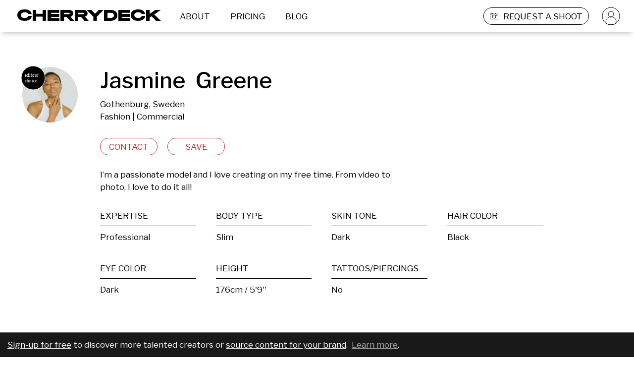

--- FILE ---
content_type: text/html; charset=utf-8
request_url: https://cherrydeck.com/jasmine.gr3
body_size: 95458
content:
<!DOCTYPE html><html lang="en"><head><meta charSet="utf-8" class="jsx-3006869238" data-next-head=""/><meta name="viewport" content="initial-scale=1.0, width=device-width" class="jsx-3006869238" data-next-head=""/><link rel="preconnect" href="https://www.googletagmanager.com" as="script"/><link rel="preconnect" href="https://fonts.googleapis.com"/><link rel="preconnect" href="https://static.cherrydeck.com"/><link rel="preconnect" href="https://users-photos.b-cdn.net"/><link rel="preconnect" href="https://user-photos.cherrydeck.com"/><link rel="manifest" href="/webmanifest.json"/><link rel="apple-touch-icon" sizes="180x180" href="/apple-touch-icon.png"/><link rel="icon" type="image/png" sizes="32x32" href="/favicon-32x32.png"/><link rel="icon" type="image/png" sizes="16x16" href="/favicon-16x16.png"/><link rel="mask-icon" href="/safari-pinned-tab.svg" color="#5bbad5"/><link rel="shortcut icon" href="/favicon.ico"/><meta name="msapplication-TileColor" content="#da532c"/><meta name="msapplication-config" content="/browserconfig.xml"/><meta name="theme-color" content="#ffffff"/><meta name="p:domain_verify" content="d14100989a4942563631e5952c74f1c7"/><script>
              if (!('IntersectionObserver' in window)) {
                   var script = document.createElement("script");
                   script.src = "https://raw.githubusercontent.com/w3c/IntersectionObserver/master/polyfill/intersection-observer.js";
                   document.getElementsByTagName('head')[0].appendChild(script);
              }
        </script><script type="text/javascript" src="//storage.googleapis.com/instapage-assets/conversion-external.js" async=""></script><script data-next-head="">
              (function(a, s, y, n, c, h, i, d, e) {
                s.className += ' ' + y;
              h.start = 1 * new Date();
                h.end = i = function() {
                s.className = s.className.replace(RegExp(' ?' + y), '');
              };
              (a[n] = a[n] || []).hide = h;
                setTimeout(function() {
                i();
                h.end = null;
              }, c);
              h.timeout = c;
              })(window, document.documentElement, 'async-hide', 'dataLayer', 4000, {
                'GTM-PRTKQRP': true
              });
            </script><script data-next-head="">
              (function(w, d, s, l, i) {
              w[l] = w[l] || [];
              w[l].push({
              'gtm.start': new Date().getTime(),
              event: 'gtm.js'
              });
              var f = d.getElementsByTagName(s)[0],
              j = d.createElement(s),
              dl = l != 'dataLayer' ? '&l=' + l : '';
              j.async = true;
              j.src = 'https://www.googletagmanager.com/gtm.js?id=' + i + dl;
              f.parentNode.insertBefore(j, f);
              })(window, document, 'script', 'dataLayer', 'GTM-PRTKQRP');
            </script><title data-next-head="">Jasmine Greene – Model</title><meta property="fb:admins" content="" data-next-head=""/><meta property="og:title" content="Jasmine Greene on Cherrydeck" data-next-head=""/><meta property="og:site_name" content="Cherrydeck – Custom content for consumer brands made easy" data-next-head=""/><meta property="og:description" content="Jasmine Greene is a Fashion and Commercial Model. See their Model portfolio on Cherrydeck" data-next-head=""/><meta name="description" content="Jasmine Greene is a Fashion and Commercial Model. See their Model portfolio on Cherrydeck" data-next-head=""/><meta property="og:type" content="profile" data-next-head=""/><meta property="og:locale" content="en_US" data-next-head=""/><meta property="og:url" content="https://cherrydeck.com/jasmine.gr3" data-next-head=""/><meta property="og:image" content="https://users-photos.b-cdn.net/171428/media/asset/4450AA48-58AC-47C8-A738-A495BAA743F0.jpeg?width=1080" data-next-head=""/><meta property="og:image:type" content="image/png" data-next-head=""/><meta property="profile:first_name" content="Jasmine " data-next-head=""/><meta property="profile:last_name" content="Greene " data-next-head=""/><meta property="profile:username" content="jasmine.gr3" data-next-head=""/><meta property="twitter:card" content="summary_large_image" data-next-head=""/><meta property="twitter:title" content="Jasmine Greene – Model" data-next-head=""/><meta property="twitter:description" content="Jasmine Greene is a Fashion and Commercial Model. See their Model portfolio on Cherrydeck" data-next-head=""/><meta property="twitter:image" content="https://users-photos.b-cdn.net/171428/media/asset/4450AA48-58AC-47C8-A738-A495BAA743F0.jpeg?width=1080" data-next-head=""/><script type="application/ld+json">{"@context":"https://schema.org","@type":"WebSite","@id":"https://cherrydeck.com/#website","url":"https://cherrydeck.com","publisher":{"@type":"Organization","@id":"https://cherrydeck.com/#ogranization","address":{"@type":"PostalAddress","addressCountry":"DE","streetAddress":"Axel Springer Platz 3","postalCode":"20355","addressRegion":"HRB"},"name":"Cherrydeck","description":"Cherrydeck is a global marketing platform and directory for professional creatives. The Cherrydeck community consists of 50.000+ pre-selected high-quality photographers, videographers, and models, that are available for freelance work in the creative field.","legalName":"Cherrydeck GmbH","foundingDate":"2017","awards":["German Design Award 2020"],"contactPoint":{"@type":"ContactPoint","contactType":"customer support","email":"team@cherrydeck.com"},"logo":{"@type":"ImageObject","url":"https://static.cherrydeck.com/Cherrydeck_meta_logo.png"},"sameAs":["https://www.facebook.com/cherrydeckapp","https://www.instagram.com/cherrydeck/","https://www.pinterest.com/cherrydeck","https://www.linkedin.com/company/cherrydeck/","https://twitter.com/cherrydeckapp","https://blog.cherrydeck.com"]},"name":"Cherrydeck","alternateName":"Cherrydeck app","description":"The community of creative professionals","potentialAction":{"@type":"SearchAction","target":{"@type":"EntryPoint","urlTemplate":"https://cherrydeck.com/photographers?query={search_term_string}"},"query-input":"required name=search_term_string"}}</script><script type="application/ld+json">{"@context":"https://schema.org","@type":"ProfilePage","@id":"https://cherrydeck.com/jasmine.gr3#profile","isPartOf":{"@type":"WebSite","@id":"https://cherrydeck.com/#website"},"publisher":{"@type":"Organization","@id":"https://cherrydeck.com/#ogranization","address":{"@type":"PostalAddress","addressCountry":"DE","streetAddress":"Axel Springer Platz 3","postalCode":"20355","addressRegion":"HRB"},"name":"Cherrydeck","description":"Cherrydeck is a global marketing platform and directory for professional creatives. The Cherrydeck community consists of 50.000+ pre-selected high-quality photographers, videographers, and models, that are available for freelance work in the creative field.","legalName":"Cherrydeck GmbH","foundingDate":"2017","awards":["German Design Award 2020"],"contactPoint":{"@type":"ContactPoint","contactType":"customer support","email":"team@cherrydeck.com"},"logo":{"@type":"ImageObject","url":"https://static.cherrydeck.com/Cherrydeck_meta_logo.png"},"sameAs":["https://www.facebook.com/cherrydeckapp","https://www.instagram.com/cherrydeck/","https://www.pinterest.com/cherrydeck","https://www.linkedin.com/company/cherrydeck/","https://twitter.com/cherrydeckapp","https://blog.cherrydeck.com"]},"mainEntity":{"@type":"Person","@id":"https://cherrydeck.com/jasmine.gr3#user","url":"https://cherrydeck.com/jasmine.gr3","name":"Jasmine  Greene","description":"Fashion Model, Commercial Model","jobTitle":"Model","sameAs":["https://instagram.com/jaasminaee"],"knowsAbout":["modeling in Fashion","modeling in Commercial"],"address":{"@type":"PostalAddress","addressLocality":"Göteborg","addressCountry":"SE"},"image":"https://ch-users-photos.s3.amazonaws.com/171428/avatar/jasmine.gr3_68e21176-0606-428f-9b41-3cd1b4685a2e.png","disambiguatingDescription":"I’m a passionate model and I love creating on my free time. From video to photo, I love to do it all!"}}</script><link rel="preload" href="https://fonts.googleapis.com/css2?family=Libre+Franklin:wght@300;400;500;600;900&amp;display=swap" as="style"/><link href="https://fonts.googleapis.com/css2?family=Libre+Franklin:wght@300;400;500;600;900&amp;display=swap" rel="stylesheet"/><link rel="preload" href="/_next/static/css/8b07497094879bb8.css" as="style"/><link rel="stylesheet" href="/_next/static/css/8b07497094879bb8.css" data-n-g=""/><noscript data-n-css=""></noscript><script defer="" nomodule="" src="/_next/static/chunks/polyfills-42372ed130431b0a.js"></script><script src="/_next/static/chunks/webpack-d6522b2bde533bbd.js" defer=""></script><script src="/_next/static/chunks/framework-f0f34dd321686665.js" defer=""></script><script src="/_next/static/chunks/main-2d417cc8ac1c7269.js" defer=""></script><script src="/_next/static/chunks/pages/_app-3ba02ecc2016322e.js" defer=""></script><script src="/_next/static/chunks/6892-e422034f885a6b16.js" defer=""></script><script src="/_next/static/chunks/2749-2187507e12fcba39.js" defer=""></script><script src="/_next/static/chunks/7652-1e76c7110491b0bd.js" defer=""></script><script src="/_next/static/chunks/2408-42b818c1eccd227d.js" defer=""></script><script src="/_next/static/chunks/7557-8d77753c079f39ea.js" defer=""></script><script src="/_next/static/chunks/1480-ae2fbb1998ae003b.js" defer=""></script><script src="/_next/static/chunks/8567-c078685e6a04a3f4.js" defer=""></script><script src="/_next/static/chunks/1911-b3752e1e12d14129.js" defer=""></script><script src="/_next/static/chunks/1277-8cd3f05f849ad951.js" defer=""></script><script src="/_next/static/chunks/7701-708ca06cf99cf40c.js" defer=""></script><script src="/_next/static/chunks/5470-9e81c76770c71123.js" defer=""></script><script src="/_next/static/chunks/9982-c46c0b9b4cc58d4c.js" defer=""></script><script src="/_next/static/chunks/pages/profile-fe19cb91b22185c3.js" defer=""></script><script src="/_next/static/2OvcPEJMhoRfSqXKKlWB3/_buildManifest.js" defer=""></script><script src="/_next/static/2OvcPEJMhoRfSqXKKlWB3/_ssgManifest.js" defer=""></script><style id="__jsx-3419023628">.link_wrapper.jsx-3419023628:hover{cursor:pointer;}</style><style id="__jsx-3726255826">.cherrydeckHeaderLogo{margin-left:35px;margin-right:20px;}.cherrydeckHeaderLogo>g{-webkit-transition:fill 0.2s;transition:fill 0.2s;}@media screen and (max-width:1024px){.cherrydeckHeaderLogo{max-width:140px;}.cherrydeckHeaderLogo.centerAlignOnMobile{margin-left:0;margin-right:0;position:absolute;top:50%;left:50%;-webkit-transform:translate(-50%,-50%);-ms-transform:translate(-50%,-50%);transform:translate(-50%,-50%);}}@media screen and (max-width:600px){.cherrydeckHeaderLogo.centerAlignOnMobile.withRightPadding{left:45%;}}</style><style id="__jsx-1214314885">.headerLinkWrapper{height:100%;padding-left:12px;padding-right:12px;margin-left:5px;margin-right:10px;box-sizing:border-box;border:solid 1px transparent;border-radius:17px;height:35px;display:-webkit-box;display:-webkit-flex;display:-ms-flexbox;display:flex;font-size:17px;line-height:20px;color:#000000;-webkit-box-pack:center;-webkit-justify-content:center;-ms-flex-pack:center;justify-content:center;-webkit-align-items:center;-webkit-box-align:center;-ms-flex-align:center;align-items:center;-webkit-transition:background-color 0.2s,border-color 0.15s;transition:background-color 0.2s,border-color 0.15s;}.headerLinkWrapper:active,.headerLinkWrapper:focus{display:-webkit-box;display:-webkit-flex;display:-ms-flexbox;display:flex;}.headerLinkWrapper:hover{color:#ffffff;border:solid 1px #D8282C;background-color:#D8282C;border-radius:17px;cursor:pointer;}.whiteHeaderLinkWrapper,.whiteHeaderLinkWrapper:active,.whiteHeaderLinkWrapper:hover,.whiteHeaderLinkWrapper:focus{color:#ffffff;}@media screen and (max-width:1024px){.headerLinkWrapper{padding-left:unset;padding-right:unset;margin-left:10px;margin-right:10px;border:solid 1px transparent;}.headerLinkWrapper,.headerLinkWrapper:hover{border:solid 1px transparent !important;background-color:transparent !important;}}</style><style id="__jsx-1173906379">*.jsx-1173906379{white-space:pre-wrap;}.cdTextAlignmentClass.jsx-1173906379{  ;}.cdtextColor.jsx-1173906379{;}</style><style id="__jsx-1501412423">.cdtextDisabledStyle{opacity:0.5;}</style><style id="__jsx-3590208163">.submitBriefLink{border:solid 1px #000000;height:35px;border-radius:17px;margin-left:20px;-webkit-transition:border 0.1s,border-color 0.1s;transition:border 0.1s,border-color 0.1s;}.submitBriefLinkWhite{border:solid 1px #ffffff;}.submitBriefLinkWhite .submitBriefIcon>g path{fill:white;}.submitBriefLink:hover .submitBriefIcon>g path{fill:white;}.submitBriefIcon{margin-right:10px;width:17px;height:17px;}.submitBriefIcon>g path{fill:black;-webkit-transition:fill 0.2s;transition:fill 0.2s;}@media screen and (max-width:1024px){.submitBriefLink{border:solid 1px transparent;}.submitBriefIcon{padding-right:unset;width:17px;height:17px;}.submitBriefLink:hover .submitBriefIcon>g path{fill:black;}.submitBriefLinkWhite:hover .submitBriefIcon>g path{fill:black;}}</style><style id="__jsx-1898103205">.avatarLink{width:auto;height:35px;padding:0;margin:0 27px 0 15px;}.headerLinkWrapper.avatarLink:hover{background:none;border-color:transparent;}.avatarLink .avatarIcon>g{stroke:black;-webkit-transition:stroke 0.2s;transition:stroke 0.2s;}.avatarLink.avatarLinkWhite .avatarIcon>g{stroke:white;-webkit-transition:stroke 0.2s;transition:stroke 0.2s;}@media screen and (max-width:1024px){.avatarLink{display:none;}}</style><style id="__jsx-2819854248">.cdHeader{width:100%;position:fixed;top:0;left:0;height:65px;background-color:#ffffff;z-index:50;display:-webkit-box;display:-webkit-flex;display:-ms-flexbox;display:flex;-webkit-box-pack:center;-webkit-justify-content:center;-ms-flex-pack:center;justify-content:center;-webkit-align-items:center;-webkit-box-align:center;-ms-flex-align:center;align-items:center;-webkit-transition:background-color 0.2s;transition:background-color 0.2s;}.cdTransparentHeader{background-color:transparent;}.cdHeader nav{width:100%;max-width:1440px;display:-webkit-box;display:-webkit-flex;display:-ms-flexbox;display:flex;-webkit-flex-direction:row;-ms-flex-direction:row;flex-direction:row;-webkit-align-items:center;-webkit-box-align:center;-ms-flex-align:center;align-items:center;-webkit-box-pack:justify;-webkit-justify-content:space-between;-ms-flex-pack:justify;justify-content:space-between;}.cdHeader nav .links{display:-webkit-box;display:-webkit-flex;display:-ms-flexbox;display:flex;-webkit-flex-direction:row;-ms-flex-direction:row;flex-direction:row;-webkit-flex-wrap:nowrap;-ms-flex-wrap:nowrap;flex-wrap:nowrap;height:35px;-webkit-align-items:center;-webkit-box-align:center;-ms-flex-align:center;align-items:center;}@media screen and (max-width:1024px){.cdHeader{height:55px;}.cdHeader .hiddenOnMobile{display:none;}}@media screen and (min-width:1025px) and (max-width:1150px){.hideOnVerySmallDesktop{display:none;}}@media screen and (min-width:1025px) and (max-width:1279px){.hideOnSmallDesktop{display:none;}}@media screen and (min-width:1025px){.cdHeader .hiddenOnDesktop{display:none;}}</style><style id="__jsx-2296707649">.notificationsListingContainer{position:fixed;top:125px;right:0;z-index:51;}.notificationsListingContainer .notificationsListing{width:100%;max-width:1440px;margin:0 auto;display:-webkit-box;display:-webkit-flex;display:-ms-flexbox;display:flex;-webkit-flex-direction:column;-ms-flex-direction:column;flex-direction:column;-webkit-align-items:flex-end;-webkit-box-align:flex-end;-ms-flex-align:flex-end;align-items:flex-end;position:relative;}.notificationsListing .closeIcon{padding-right:15px;cursor:pointer;}.notificationsListing .cdNotification{box-sizing:border-box;border:1px solid #f2f2f2;background-color:#f3f3f3;width:-webkit-fit-content;width:-moz-fit-content;width:fit-content;height:-webkit-fit-content;height:-moz-fit-content;height:fit-content;display:-webkit-box;display:-webkit-flex;display:-ms-flexbox;display:flex;-webkit-align-items:center;-webkit-box-align:center;-ms-flex-align:center;align-items:center;-webkit-flex-direction:row;-ms-flex-direction:row;flex-direction:row;padding:21px;margin-bottom:25px;}.cdNotification .cdNotificationContent{-webkit-flex:1;-ms-flex:1;flex:1;color:#9b9b9b;font-size:17px;-webkit-letter-spacing:0;-moz-letter-spacing:0;-ms-letter-spacing:0;letter-spacing:0;line-height:25px;text-align:right;}.notificationsListingContainer .notificationEnter{-webkit-animation:NotificationEnterAnimation 0.3s ease-in-out;animation:NotificationEnterAnimation 0.3s ease-in-out;}.notificationsListingContainer .dismissNotification{-webkit-animation:NotificationLeaveAnimation 0.6s ease-in-out forwards;animation:NotificationLeaveAnimation 0.6s ease-in-out forwards;}@media screen and (max-width:1024px){.notificationsListingContainer{top:0;left:0;}.notificationsListing .cdNotification{width:100%;padding:20px;margin-bottom:10px;-webkit-flex-direction:row-reverse;-ms-flex-direction:row-reverse;flex-direction:row-reverse;}.cdNotification .cdNotificationContent{font-size:12px;-webkit-letter-spacing:0;-moz-letter-spacing:0;-ms-letter-spacing:0;letter-spacing:0;line-height:17px;text-align:center;}.notificationsListing .closeIcon{padding-right:unset;padding-left:10px;}.notificationsListingContainer .notificationEnter{-webkit-animation:NotificationEnterAnimationMobile 0.5s ease-in-out;animation:NotificationEnterAnimationMobile 0.5s ease-in-out;}}@-webkit-keyframes NotificationEnterAnimation{0%{opacity:0;-webkit-transform:translateX(65px);-ms-transform:translateX(65px);transform:translateX(65px);}100%{opacity:1;-webkit-transform:translateX(0);-ms-transform:translateX(0);transform:translateX(0);}}@keyframes NotificationEnterAnimation{0%{opacity:0;-webkit-transform:translateX(65px);-ms-transform:translateX(65px);transform:translateX(65px);}100%{opacity:1;-webkit-transform:translateX(0);-ms-transform:translateX(0);transform:translateX(0);}}@-webkit-keyframes NotificationEnterAnimationMobile{0%{opacity:0;-webkit-transform:translateY(-55px);-ms-transform:translateY(-55px);transform:translateY(-55px);}100%{opacity:1;-webkit-transform:translateY(0);-ms-transform:translateY(0);transform:translateY(0);}}@keyframes NotificationEnterAnimationMobile{0%{opacity:0;-webkit-transform:translateY(-55px);-ms-transform:translateY(-55px);transform:translateY(-55px);}100%{opacity:1;-webkit-transform:translateY(0);-ms-transform:translateY(0);transform:translateY(0);}}@-webkit-keyframes NotificationLeaveAnimation{0%{opacity:1;}100%{opacity:0;}}@keyframes NotificationLeaveAnimation{0%{opacity:1;}100%{opacity:0;}}</style><style id="__jsx-3233183569">.cdContentPadding{padding:0 0 20px 0;box-sizing:border-box;min-height:70px;}@media screen and (max-width:1024px){.cdContentPadding{min-height:30px;}}</style><style id="__jsx-1101148702">@-webkit-keyframes rotateinplace{0%{-webkit-transform:rotate(0deg);-ms-transform:rotate(0deg);transform:rotate(0deg);}25%{-webkit-transform:rotate(3deg);-ms-transform:rotate(3deg);transform:rotate(3deg);}50%{-webkit-transform:rotate(0deg);-ms-transform:rotate(0deg);transform:rotate(0deg);}75%{-webkit-transform:rotate(-3deg);-ms-transform:rotate(-3deg);transform:rotate(-3deg);}100%{-webkit-transform:rotate(0deg);-ms-transform:rotate(0deg);transform:rotate(0deg);}}@keyframes rotateinplace{0%{-webkit-transform:rotate(0deg);-ms-transform:rotate(0deg);transform:rotate(0deg);}25%{-webkit-transform:rotate(3deg);-ms-transform:rotate(3deg);transform:rotate(3deg);}50%{-webkit-transform:rotate(0deg);-ms-transform:rotate(0deg);transform:rotate(0deg);}75%{-webkit-transform:rotate(-3deg);-ms-transform:rotate(-3deg);transform:rotate(-3deg);}100%{-webkit-transform:rotate(0deg);-ms-transform:rotate(0deg);transform:rotate(0deg);}}.cdLazyImgContainerShared{width:100%;display:-webkit-box;display:-webkit-flex;display:-ms-flexbox;display:flex;-webkit-box-pack:center;-webkit-justify-content:center;-ms-flex-pack:center;justify-content:center;-webkit-align-items:center;-webkit-box-align:center;-ms-flex-align:center;align-items:center;position:relative;overflow:hidden;}.cdLazyImgContainerShared.cdWithExtraText{background-color:#f0f0f0;}.cdLazyImgContainerShared.cdWithExtraText .CDViewOnEnter{width:auto;}.cdLazyImgContainerRemainAspectRation{padding-bottom:100%;position:relative;}.cdLazyimgShared{object-fit:cover;width:100%;}.lds-dual-ring{display:inline-block;display:-webkit-box;display:-webkit-flex;display:-ms-flexbox;display:flex;-webkit-box-pack:center;-webkit-justify-content:center;-ms-flex-pack:center;justify-content:center;-webkit-align-items:center;-webkit-box-align:center;-ms-flex-align:center;align-items:center;width:100%;height:100%;}.lds-dual-ring:after{content:' ';display:block;width:16px;height:16px;margin:1px;border-radius:50%;border:2px solid #9B9B9B;border-color:#9B9B9B transparent #9B9B9B transparent;-webkit-animation:lds-dual-ring 1.2s linear infinite;animation:lds-dual-ring 1.2s linear infinite;-webkit-animation-delay:0.9s;animation-delay:0.9s;opacity:0;}.cdLazyimg{object-fit:cover;display:-webkit-box;display:-webkit-flex;display:-ms-flexbox;display:flex;-webkit-box-pack:center;-webkit-justify-content:center;-ms-flex-pack:center;justify-content:center;-webkit-align-items:center;-webkit-box-align:center;-ms-flex-align:center;align-items:center;}.cdLazyImgContainerShared.cdWithExtraText .cdLazyimg{max-width:120px;-webkit-animation:rotateinplace 3s ease-in-out 0s infinite;animation:rotateinplace 3s ease-in-out 0s infinite;}.cdLazyImageRemainAspectRatio{position:absolute;top:0;bottom:0;left:0;right:0;height:100%;}.cdLazyImgContainerShared.cdWithExtraText .cdLazyImageRemainAspectRatio.cdLazyimg{display:none;}.cdLazyimg[alt]:after{display:block;position:absolute;top:0;left:0;width:100%;height:100%;background-color:#fff;text-align:center;content:'';}@-webkit-keyframes lds-dual-ring{0%{opacity:0.5;-webkit-transform:rotate(0deg);-ms-transform:rotate(0deg);transform:rotate(0deg);}100%{opacity:0.5;-webkit-transform:rotate(360deg);-ms-transform:rotate(360deg);transform:rotate(360deg);}}@keyframes lds-dual-ring{0%{opacity:0.5;-webkit-transform:rotate(0deg);-ms-transform:rotate(0deg);transform:rotate(0deg);}100%{opacity:0.5;-webkit-transform:rotate(360deg);-ms-transform:rotate(360deg);transform:rotate(360deg);}}.previewButton{z-index:2;position:absolute;width:34px;height:34px;bottom:5%;left:5%;background-color:transparent;background-image:url('/images/play-icon-desktop.png');background-repeat:no-repeat;background-size:100% 100%;}.imageHeaderText{position:absolute;top:5%;left:5%;width:90%;font-size:15px;text-overflow:ellipsis;word-break:break-word;}@media screen and (max-width:1024px){.previewButton{background-image:url('/images/play-icon-mobile.png');width:20px;height:20px;}.imageHeaderText{font-size:13px;}}</style><style id="__jsx-1598532998">.roundWrapper.jsx-1598532998{width:112px;height:112px;border-radius:112px;overflow:hidden;position:relative;false;}.roundIconAction.jsx-1598532998{display:-webkit-box;display:-webkit-flex;display:-ms-flexbox;display:flex;position:absolute;top:0;bottom:0;left:0;right:0;-webkit-box-pack:center;-webkit-justify-content:center;-ms-flex-pack:center;justify-content:center;-webkit-align-items:center;-webkit-box-align:center;-ms-flex-align:center;align-items:center;background-color:rgba(0,0,0,0.49);opacity:0;}.roundIconAction.jsx-1598532998:hover{opacity:1;}@media screen and (max-width:1024px){.roundIconAction.jsx-1598532998{opacity:1;background-image:url();background-position:center;background-repeat:no-repeat;}}</style><style id="__jsx-3171301731">.avatar.jsx-3171301731{margin:0 auto;width:112px;height:112px;position:relative;;}.avatarVetted.jsx-3171301731,.avatarHidden.jsx-3171301731{position:absolute;bottom:-10px;right:0;width:35px;height:35px;background-color:transparent;background-image:url('/images/ico-vetted.svg');background-repeat:no-repeat;background-size:cover;}.avatarHidden.jsx-3171301731{background-image:url('/images/ico-hidden-from-search.svg');}.avatarVetted.jsx-3171301731 svg.jsx-3171301731,.avatarHidden.jsx-3171301731 svg.jsx-3171301731{display:block;width:100%;}@media only screen and (max-width:1024px){.avatarVetted.jsx-3171301731,.avatarHidden.jsx-3171301731{width:20px;height:20px;}}.editorsChoice.jsx-3171301731{position:absolute;top:-3px;left:-3px;z-index:1;background-color:transparent;background-image:url('/images/editorsChoice.svg');background-repeat:no-repeat;background-size:cover;width:50px;height:50px;}</style><style id="__jsx-1013944377">button.jsx-1013944377{min-height:35px;cursor:pointer;   ;}</style><style id="__jsx-4272465994">button:focus{outline:none;}button:disabled{opacity:0.5;}.cdButtonShared{box-sizing:border-box;padding:5px 10px;border-radius:20px;-webkit-align-items:center;-webkit-box-align:center;-ms-flex-align:center;align-items:center;text-align:center;-webkit-transition:background-color 0.1s ease-out,color 0.1s ease-out;transition:background-color 0.1s ease-out,color 0.1s ease-out;background-color:transparent;}.cdBaseButtonStyle{border:1px solid transparent;color:#000000;}@media screen and (min-width:1024px){.cdBaseButtonStyle:hover{background-color:#D8282C;color:#ffffff;border-color:#D8282C;}}.cdBaseButtonActiveStyle{background-color:#D8282C;color:#ffffff;border-color:#D8282C;}</style><style id="__jsx-11787237">.RedButtonStyle{color:#D8282C;border:1px solid #D8282C;background-color:transparent;}@media screen and (min-width:1024px){.RedButtonStyle:hover{background-color:#D8282C;color:#ffffff;border-color:#D8282C;}}.RedButtonStyle:active{background-color:#D8282C;color:#ffffff;border-color:#D8282C;}.RedButtonActiveStyle{background-color:#D8282C;color:#ffffff;border-color:#D8282C;}</style><style id="__jsx-1207674126">.actionButtonProgress{width:100%;display:-webkit-box;display:-webkit-flex;display:-ms-flexbox;display:flex;-webkit-align-items:center;-webkit-box-align:center;-ms-flex-align:center;align-items:center;-webkit-box-pack:center;-webkit-justify-content:center;-ms-flex-pack:center;justify-content:center;}</style><style id="__jsx-3827236649">.professionSpecItem{width:100%;display:-webkit-box;display:-webkit-flex;display:-ms-flexbox;display:flex;-webkit-flex-direction:column;-ms-flex-direction:column;flex-direction:column;color:#000302;-webkit-box-pack:start;-webkit-justify-content:flex-start;-ms-flex-pack:start;justify-content:flex-start;-webkit-letter-spacing:0;-moz-letter-spacing:0;-ms-letter-spacing:0;letter-spacing:0;font-size:17px;line-height:20px;overflow:hidden;}.professionSpecItem h3{width:100%;text-align:left;padding-bottom:10px;border-bottom:1px solid #000000;margin-bottom:7px;overflow:hidden;white-space:nowrap;text-overflow:ellipsis;text-transform:uppercase;}.professionSpecItem p{-webkit-letter-spacing:0;-moz-letter-spacing:0;-ms-letter-spacing:0;letter-spacing:0;padding:0 0 0 0;margin:0 0 0 0;overflow:hidden;white-space:nowrap;text-overflow:ellipsis;}</style><style id="__jsx-2669434419">.professionSpecWrapper{display:grid;grid-template-columns:1fr;width:100%;grid-row-gap:35px;}.professionSpecWrapper .professionSpec{width:100%;max-width:83%;display:grid;grid-template-columns:repeat(4,1fr);grid-gap:40px;}.professionSpecWrapper .professionSpec.noFollowers{grid-template-columns:repeat(4,1fr);}.professionSpecWrapper .professionSpecBio{width:100%;max-width:55%;}.professionSpecWrapper .showMoreLabel{display:none;}@media only screen and (max-width:1024px){.professionSpecWrapper{grid-row-gap:0px;}.professionSpecWrapper.expanded{grid-row-gap:30px;}.professionSpecWrapper .professionSpec,.professionSpecWrapper .professionSpec.noFollowers{grid-template-columns:repeat(2,1fr);grid-column-gap:47px;grid-row-gap:20px;max-width:80%;-webkit-order:1;-ms-flex-order:1;order:1;}.professionSpecWrapper .professionSpecBio{max-width:unset;margin:0;padding:0;box-sizing:border-box;-webkit-order:2;-ms-flex-order:2;order:2;}.professionSpecWrapper .hiddenSpec{max-height:0px;opacity:0;-webkit-transition:all 0.4s ease-in;transition:all 0.4s ease-in;overflow:hidden;}.professionSpecWrapper .hiddenSpec.unhide{max-height:1000px;opacity:1;}.professionSpecWrapper .showMoreLabel{display:-webkit-box;display:-webkit-flex;display:-ms-flexbox;display:flex;-webkit-flex-direction:row;-ms-flex-direction:row;flex-direction:row;-webkit-align-items:center;-webkit-box-align:center;-ms-flex-align:center;align-items:center;cursor:pointer;font-size:12px;line-height:15px;text-align:left;color:#000302;-webkit-order:3;-ms-flex-order:3;order:3;}.professionSpecWrapper .showMoreLabel .showMoreIcon{-webkit-transform:rotate(-180deg);-ms-transform:rotate(-180deg);transform:rotate(-180deg);-webkit-transition:-webkit-transform 0.4s ease-in-out;-webkit-transition:transform 0.4s ease-in-out;transition:transform 0.4s ease-in-out;background-image:url('/images/profile-less-more-indicator-icon.svg');background-position:center;background-repeat:no-repeat;width:12px;height:7px;margin-left:5px;}.professionSpecWrapper .showMoreLabel .showMoreIcon.contentVisible{-webkit-transform:rotate(0deg);-ms-transform:rotate(0deg);transform:rotate(0deg);}}</style><style id="__jsx-4028706437">.signUpCallForAction{position:fixed;z-index:3;bottom:0;left:0;right:0;color:white;padding:12px 15px;line-height:1.2;background-color:#191919;border-top:1px solid rgba(255,255,255,0.3);}.signUpCallForAction a,.signUpCallForAction a:hover,.signUpCallForAction a:visited,.signUpCallForAction a:active{color:white;-webkit-text-decoration:underline;text-decoration:underline;}.signUpCallForAction a.secondary,.signUpCallForAction a.secondary:hover,.signUpCallForAction a.secondary:visited,.signUpCallForAction a.secondary:active{color:#acacac;}</style><style id="__jsx-2476475648">.cdtabContainer{margin:0 auto;width:100%;max-width:1440px;box-sizing:border-box;overflow:hidden;}.cdtabContainer .tab{background-color:#f3f3f3f3;display:inline-block !important;color:#9b9b9b;font-size:17px;-webkit-letter-spacing:0;-moz-letter-spacing:0;-ms-letter-spacing:0;letter-spacing:0;line-height:20px;text-align:center;padding:12px 130px;text-align:center;cursor:pointer;position:relative;margin-right:2px;-webkit-transition:background-color 0.2s,color 0.2s;transition:background-color 0.2s,color 0.2s;z-index:0;}.cdtabContainer .tab.active{color:#000302;background-color:#fff;border-top:1px solid rgba(0,0,0,0.05);border-left:1px solid rgba(0,0,0,0.05);border-right:1px solid rgba(0,0,0,0.05);z-index:-1;}.cdtabContainer .cdTabsContent{box-shadow:0 -8px 8px 0px rgba(0,0,0,0.05);margin-top:0;min-height:50px;position:relative;z-index:-2;}@media only screen and (max-width:1100px){.cdtabContainer .tab{padding:12px 100px;}}@media only screen and (max-width:1024px){.cdtabContainer .tab{font-size:12px;line-height:15px;padding:8px 0;width:calc(33% - 2px);text-align:center;}.cdtabContainer .cdTabsContent{min-height:35px;}}</style><style id="__jsx-2514091836">.CDViewOnEnter{width:100%;}</style><style id="__jsx-2047683872">.waterfallContainer{max-width:1440px;width:100%;padding:0px 20px;display:grid;box-sizing:border-box;margin:0 auto;grid-template-columns:1fr 1fr 1fr 1fr;grid-auto-rows:20px;grid-column-gap:40px;}.waterfallContainer .imageContainer{width:100%;grid-row-end:span 18;-webkit-transform:scale(1);-ms-transform:scale(1);transform:scale(1);-webkit-transition:-webkit-transform 0.2s;-webkit-transition:transform 0.2s;transition:transform 0.2s;position:relative;}.waterfallContainer .imageContainer:hover,.waterfallContainer .imageContainer:focus-within{z-index:10;}.waterfallContainer .removeHandle{position:absolute;top:10px;right:10px;width:30px;height:30px;z-index:3;cursor:pointer;background-image:url('/images/ico-remove-circle.svg');background-position:center center;background-repeat:no-repeat;-webkit-filter:drop-shadow(2px 2px 4px rgba(0,0,0,0.5));filter:drop-shadow(2px 2px 4px rgba(0,0,0,0.5));}.waterfallContainer .sourceInstagram{position:absolute;left:10px;top:10px;background-image:url('/images/ImageSourceInstagramIcon.svg');width:35px;height:35px;z-index:1;background-repeat:no-repeat;}.waterfallContainer .sourceVimeo{position:absolute;left:10px;top:10px;background-image:url('/images/vimeo_white.svg');width:35px;height:35px;z-index:1;background-repeat:no-repeat;}.waterfallContainer .sourceYoutube{position:absolute;left:10px;top:10px;background-image:url('/images/youtube_white.svg');width:35px;height:35px;z-index:1;background-repeat:no-repeat;}.waterfallContainer .imageContainer:hover{-webkit-transform:scale(1.05);-ms-transform:scale(1.05);transform:scale(1.05);}.waterfallContainer .imageContainer .cdLazyImgContainerShared{box-shadow:none;-webkit-transition:box-shadow 0.2s;transition:box-shadow 0.2s;}.waterfallContainer .imageContainer .cdLazyImgContainerShared:hover{box-shadow:1px 1px 8px 2px rgba(182,178,178,0.5);}.waterfallContainer .imageContainer.childElement{box-sizing:border-box;padding-bottom:40px;}.waterfallContainer .imageContainer .selectedImage{position:absolute;top:0;bottom:40px;left:0;right:0;background-color:white;opacity:0;-webkit-transition:opacity 0.2s;transition:opacity 0.2s;cursor:pointer;z-index:1;}.waterfallContainer .imageContainer .selectedImage.selected{opacity:0.6;background-image:url('/images/check-circle-icon.svg');background-repeat:no-repeat;background-position:center;background-size:min(70px,22%);}.waterfallContainer .imageContainer .error-loading-image{background-image:url('/images/collections/collection-placeholder.svg');background-repeat:no-repeat;background-position:center;background-size:cover;position:relative;height:260px;width:100%;}.waterfallContainer .imageContainer .error-loading-image::after{content:' ';position:absolute;top:0;left:0;right:0;bottom:0;-webkit-backdrop-filter:blur(3px);backdrop-filter:blur(3px);}.custom-overlay-gradient{background-image:linear-gradient( #00000057 0%, #00000056 3.5%, #00000053 7%, #0000004e 10.35%, #00000049 13.85%, #00000043 17.35%, #0000003c 20.85%, #00000036 24.35%, #00000030 27.85%, #0000002a 31.35%, #00000025 34.85%, #00000020 38.35%, #0000001d 41.85%, #0000001a 45.35% 48.85%, #0000001a 52.35%, #0000001d 55.85%, #00000020 59.35%, #00000025 62.85%, #0000002a 66.35%, #00000030 69.85%, #00000036 73.35%, #0000003c 76.85%, #00000043 80.35%, #00000049 83.85%, #0000004e 87.35%, #00000053 90.85%, #00000056 94.35%, #00000058 97.85%, #00000059 100% );}@media only screen and (max-width:1024px){.waterfallContainer{grid-template-columns:1fr 1fr;grid-auto-rows:12px;grid-column-gap:12px;padding:0 12px;overflow:hidden;}.waterfallContainer .sourceInstagram{left:10px;top:10px;background-size:28px 28px;width:30px;height:30px;}.waterfallContainer .sourceVimeo{left:10px;top:10px;background-size:28px 28px;width:30px;height:30px;}.waterfallContainer .sourceYoutube{left:10px;top:10px;background-size:28px 28px;width:30px;height:30px;}.waterfallContainer .imageContainer.childElement{padding-bottom:12px;}.waterfallContainer .imageContainer:hover{-webkit-transform:scale(1);-ms-transform:scale(1);transform:scale(1);}.waterfallContainer .imageContainer .selectedImage{bottom:12px;}.waterfallContainer .imageContainer .cdLazyImgContainerShared{box-shadow:none;-webkit-transition:box-shadow 0.2s;transition:box-shadow 0.2s;}.waterfallContainer .imageContainer .cdLazyImgContainerShared:hover{box-shadow:none;}.waterfallContainer .imageContainer .error-loading-image{height:185px;}}</style><style id="__jsx-4009687643">.publicProfilePage h1{font-size:45px;font-weight:500;-webkit-letter-spacing:0;-moz-letter-spacing:0;-ms-letter-spacing:0;letter-spacing:0;line-height:54px;margin-bottom:9px;}.publicProfilePage h2,.publicProfilePage div,.publicProfilePage p{font-size:17px;-webkit-letter-spacing:0;-moz-letter-spacing:0;-ms-letter-spacing:0;letter-spacing:0;line-height:25px;text-align:left;}.publicProfilePage h3{font-size:17px;line-height:20px;margin-bottom:10px;}.publicProfilePage .avatarSection{width:100%;max-width:1440px;margin:0 auto;margin-bottom:118px;display:-webkit-box;display:-webkit-flex;display:-ms-flexbox;display:flex;-webkit-flex-direction:row;-ms-flex-direction:row;flex-direction:row;}.avatarSection .avatarContainer{padding:0 45px;height:-webkit-fit-content;height:-moz-fit-content;height:fit-content;}.avatarSection .profileInfoContainer{display:-webkit-box;display:-webkit-flex;display:-ms-flexbox;display:flex;-webkit-flex-direction:column;-ms-flex-direction:column;flex-direction:column;-webkit-flex:1;-ms-flex:1;flex:1;}.profileInfoContainer .profileInfo{margin-bottom:30px;}.profileInfoContainer .profileActions{display:grid;width:-webkit-fit-content;width:-moz-fit-content;width:fit-content;grid-template-columns:repeat(3,1fr);grid-gap:20px;margin-bottom:27px;}.profileInfoContainer .profileActions.noCherryLinkAction{grid-template-columns:repeat(2,1fr);}.profileActions .actionButton{min-width:116px;}.publicProfilePage .professionSpecContainer.mobile{display:none;}.portfoliosSection{margin:0 auto;width:100%;max-width:1440px;padding:0 27px;box-sizing:border-box;display:-webkit-box;display:-webkit-flex;display:-ms-flexbox;display:flex;-webkit-flex-direction:column;-ms-flex-direction:column;flex-direction:column;}@media only screen and (max-width:1024px){.publicProfilePage h1{font-size:20px;line-height:24px;margin-bottom:5px;}.publicProfilePage h2,.publicProfilePage div,.publicProfilePage p{font-size:12px;line-height:17px;}.publicProfilePage h3{font-size:12px;line-height:17px;margin-bottom:5px;}.publicProfilePage .avatarSection{margin-bottom:30px;}.avatarSection .avatarContainer{padding:0 15px;height:-webkit-fit-content;height:-moz-fit-content;height:fit-content;}.avatarSection .profileInfoContainer{display:-webkit-box;display:-webkit-flex;display:-ms-flexbox;display:flex;-webkit-flex-direction:column;-ms-flex-direction:column;flex-direction:column;-webkit-flex:1;-ms-flex:1;flex:1;}.profileInfoContainer .profileInfo{margin-bottom:20px;}.profileInfoContainer .profileActions{display:grid;width:-webkit-fit-content;width:-moz-fit-content;width:fit-content;grid-template-columns:repeat(3,1fr);margin-bottom:unset;}.profileInfoContainer .profileActions.noCherryLinkAction{grid-template-columns:repeat(2,1fr);}.profileActions .actionButton{min-width:65px;background-position:center;font-size:0;line-height:0;background-repeat:no-repeat;background-size:60% 60%;}.profileActions .actionButton.cherryLinkButton{background-image:url('/images/profile-links-button-mobile.svg');}.profileActions .actionButton.cherryLinkButton:hover,.profileActions .actionButton.cherryLinkButton:active{background-image:url('/images/profile-links-button-white-mobile.svg');}.profileActions .actionButton.contactUser{background-image:url('/images/contact-user-icon-mobile.svg');}.profileActions .actionButton.contactUser:hover,.profileActions .actionButton.contactUser:active{background-image:url('/images/contact-user-icon-white-mobile.svg');}.profileActions .actionButton.upvotedButton{background-image:url('/images/profile-upvoted-icon-mobile.svg');}.profileActions .actionButton.upvotedButton:hover,.profileActions .actionButton.upvotedButton:active,.profileActions .actionButton.upvotedButton.RedButtonActiveStyle{background-image:url('/images/profile-upvoted-icon-white-mobile.svg');}.profileInfoContainer .professionSpecContainer{display:none;}.publicProfilePage .professionSpecContainer.mobile{display:-webkit-box;display:-webkit-flex;display:-ms-flexbox;display:flex;padding:0 18px;margin-bottom:55px;}.portfoliosSection{padding:0 11px;}}</style><style id="__jsx-682978470">.colContainer.jsx-682978470{display:flex;box-sizing:border-box;-webkit-flex-direction:row;-ms-flex-direction:row;flex-direction:row;;width: auto;     justify-content: flex-start; align-items: center; text-align: left;              ;}</style><style id="__jsx-2436080450">.cdContentWrapper.jsx-2436080450{width:100%;max-width:1440px;margin:0 auto;box-sizing:border-box;}@media only screen and (max-width:1024px){.cdContentMobilePadding.jsx-2436080450{padding-left:7px;padding-right:7px;}}</style><style id="__jsx-1084646123">.top-locations__title{margin:15px 0;text-align:center;}.top-locations__content{font-size:14px !important;color:#ffffff;}.top-locations__locations{max-width:450px;margin-left:auto;margin-right:auto;}@media only screen and (min-width:1025px){.top-locations__content{display:-webkit-box;display:-webkit-flex;display:-ms-flexbox;display:flex;-webkit-flex-direction:column;-ms-flex-direction:column;flex-direction:column;-webkit-box-pack:center;-webkit-justify-content:center;-ms-flex-pack:center;justify-content:center;-webkit-align-items:center;-webkit-box-align:center;-ms-flex-align:center;align-items:center;}.top-locations__locations{display:-webkit-box;display:-webkit-flex;display:-ms-flexbox;display:flex;-webkit-flex-wrap:wrap;-ms-flex-wrap:wrap;flex-wrap:wrap;-webkit-box-pack:justify;-webkit-justify-content:space-between;-ms-flex-pack:justify;justify-content:space-between;-webkit-align-items:center;-webkit-box-align:center;-ms-flex-align:center;align-items:center;margin:40px auto 0 auto;max-width:none;}.top-locations__colAnchor,a.top-locations__colAnchor:link,a.top-locations__colAnchor:visited{-webkit-flex-basis:18%;-ms-flex-preferred-size:18%;flex-basis:18%;margin-top:18px;font-size:14px !important;color:#ffffff;}.top-locations__col:hover{-webkit-text-decoration:underline;text-decoration:underline;}}@media only screen and (max-width:1024px){.top-locations__locations{display:-webkit-box;display:-webkit-flex;display:-ms-flexbox;display:flex;-webkit-flex-direction:column;-ms-flex-direction:column;flex-direction:column;}.top-locations__row{display:-webkit-box;display:-webkit-flex;display:-ms-flexbox;display:flex;-webkit-box-pack:justify;-webkit-justify-content:space-between;-ms-flex-pack:justify;justify-content:space-between;padding-left:10%;padding-right:10%;}.top-locations__colAnchor,a.top-locations__colAnchor:link,a.top-locations__colAnchor:visited{margin-top:12px;color:#ffffff;}}</style><style id="__jsx-1064857311">.cdFooter.jsx-1064857311{width:100%;padding:90px 40px 70px 40px;box-sizing:border-box;background-color:#191919;box-shadow:inset 0 7px 7px -6px rgba(25,25,25,0.5);margin-top: 70px;;}.footer-container.jsx-1064857311{display:-webkit-box;display:-webkit-flex;display:-ms-flexbox;display:flex;-webkit-flex-direction:row;-ms-flex-direction:row;flex-direction:row;-webkit-align-items:flex-start;-webkit-box-align:flex-start;-ms-flex-align:flex-start;align-items:flex-start;-webkit-box-pack:justify;-webkit-justify-content:space-between;-ms-flex-pack:justify;justify-content:space-between;}.cherrydeck-social.jsx-1064857311{display:-webkit-box;display:-webkit-flex;display:-ms-flexbox;display:flex;-webkit-flex-direction:column;-ms-flex-direction:column;flex-direction:column;padding-right:100px;}.cherrydeck-footer-links.jsx-1064857311{display:-webkit-box;display:-webkit-flex;display:-ms-flexbox;display:flex;-webkit-flex-direction:row;-ms-flex-direction:row;flex-direction:row;-webkit-flex-wrap:wrap;-ms-flex-wrap:wrap;flex-wrap:wrap;width:100%;max-width:850px;}.cherrydeck-footer-links.jsx-1064857311 .footer-column.jsx-1064857311{width:24%;margin-bottom:50px;display:-webkit-box;display:-webkit-flex;display:-ms-flexbox;display:flex;-webkit-flex-direction:column;-ms-flex-direction:column;flex-direction:column;}@media screen and (max-width:1024px){.footer-container.jsx-1064857311{-webkit-flex-direction:column;-ms-flex-direction:column;flex-direction:column;-webkit-align-items:center;-webkit-box-align:center;-ms-flex-align:center;align-items:center;-webkit-box-pack:center;-webkit-justify-content:center;-ms-flex-pack:center;justify-content:center;}.cherrydeck-social.jsx-1064857311{padding-right:0;-webkit-align-items:center;-webkit-box-align:center;-ms-flex-align:center;align-items:center;}.cherrydeck-footer-links.jsx-1064857311{max-width:500px;text-align:center;}.cherrydeck-footer-links.jsx-1064857311 .footer-column.jsx-1064857311{width:49%;}}</style><style id="__jsx-151164249">.whiteFooterLinkStyle{color:#ffffff;font-size:14px;line-height:17px;text-align:left;margin-bottom:23px;}.whiteFooterLinkStyle:active{color:#ffffff;}.whiteFooterLinkStyle:hover{-webkit-text-decoration:underline;text-decoration:underline;}.mobile img{max-height:200px;}.headline{color:#ffffff;font-size:14px;text-align:left;margin-bottom:23px;}.headline:hover{-webkit-text-decoration:none;text-decoration:none;}.mainFooterLogo svg{height:23px;width:auto;}.footerCdIcon{background-color:#ffffff;border-radius:50%;width:42px;height:42px;display:-webkit-box;display:-webkit-flex;display:-ms-flexbox;display:flex;-webkit-align-items:center;-webkit-box-align:center;-ms-flex-align:center;align-items:center;-webkit-box-pack:center;-webkit-justify-content:center;-ms-flex-pack:center;justify-content:center;margin-right:15px;}.footerCdIcon.last-item{margin-right:0;}.footerCdIcon svg{height:21px;width:auto;}@media screen and (max-width:1024px){.headline,.whiteFooterLinkStyle{text-align:center;}.mainFooterLogo svg{height:19px;}.footerCdIcon{width:34px;height:34px;}.footerCdIcon svg{height:18px;}}</style><style id="__jsx-3006869238">.pageWrapper.jsx-3006869238{box-sizing:content-box;min-height:calc(100vh - 65px);padding-top:65px;-webkit-transition:padding-bottom 1s ease-in-out;transition:padding-bottom 1s ease-in-out;width:100%;}@media screen and (max-width:1024px){.pageWrapper.jsx-3006869238{min-height:calc(100vh - 55px);padding-top:55px;}}</style></head><body><div id="__next"><noscript><iframe src="https://www.googletagmanager.com/ns.html?id=GTM-PRTKQRP" height="0" width="0" style="display:none;visibility:hidden"></iframe></noscript><noscript> You need to enable JavaScript to run this app. </noscript><style>#nprogress{pointer-events:none}#nprogress .bar{background:#D8282C;position:fixed;z-index:1600;top: 0;left:0;width:100%;height:3px}#nprogress .peg{display:block;position:absolute;right:0;width:100px;height:100%;box-shadow:0 0 10px #D8282C,0 0 5px #D8282C;opacity:1;-webkit-transform:rotate(3deg) translate(0px,-4px);-ms-transform:rotate(3deg) translate(0px,-4px);transform:rotate(3deg) translate(0px,-4px)}#nprogress .spinner{display:block;position:fixed;z-index:1600;top: 15px;right:15px}#nprogress .spinner-icon{width:18px;height:18px;box-sizing:border-box;border:2px solid transparent;border-top-color:#D8282C;border-left-color:#D8282C;border-radius:50%;-webkit-animation:nprogress-spinner 400ms linear infinite;animation:nprogress-spinner 400ms linear infinite}.nprogress-custom-parent{overflow:hidden;position:relative}.nprogress-custom-parent #nprogress .bar,.nprogress-custom-parent #nprogress .spinner{position:absolute}@-webkit-keyframes nprogress-spinner{0%{-webkit-transform:rotate(0deg)}100%{-webkit-transform:rotate(360deg)}}@keyframes nprogress-spinner{0%{transform:rotate(0deg)}100%{transform:rotate(360deg)}}</style><header class="jsx-2819854248 cdHeader bottomBoxShadow boxShadowEaseInOut"><nav class="jsx-2819854248"><div class="jsx-2819854248 links"><a href="/" aria-label="Cherrydeck Logo" class="jsx-3419023628 link_wrapper "><svg xmlns="http://www.w3.org/2000/svg" width="290" height="23" class="cherrydeckHeaderLogo svgBlackFill centerAlignOnMobile cursorPointer " viewBox="0 0 290 23"><g fill="#000302" fill-rule="evenodd"><path d="M50.995 23v-8.382h-12.99V23H31V1h7.005v7.713h12.99V1H58v22zM153.389 23v-8.543L140 1h9.295l7.703 7.707L164.672 1H174l-13.388 13.457V23zM280.203 23l-9.374-9.134-3.627 2.48V23H260V1h7.202v7.912L278.662 1h11.114l-13.414 9.138L290 23zM102.81 9.65h-8.795V6.69h8.795c1.988 0 2.999.246 2.999 1.473 0 1.242-1.011 1.487-3 1.487m4.746 5.025c3.178-.944 5.241-3.434 5.241-6.598C112.797 1 105.327 1 102.14 1H87v22h7.015v-7.659h5.904L106.624 23H115zM131.81 9.65h-8.795V6.69h8.795c1.988 0 2.999.246 2.999 1.473 0 1.242-1.011 1.487-3 1.487m4.747 5.025c3.177-.944 5.24-3.434 5.24-6.598C141.796 1 134.326 1 131.137 1H116v22h7.015v-7.659h5.904L135.624 23H144zM186.314 17.201h-4.243V6.8h4.243c6.132 0 8.657 1.313 8.657 5.146 0 3.662-2.422 5.255-8.657 5.255M187.474 1H175v22h12.667C196.642 23 202 18.843 202 11.88 202 4.965 196.706 1 187.475 1M68.131 17.201v-2.3h16.481V9.1h-16.48V6.8h16.48V1H61v22h24v-5.799zM211.132 17.201v-2.3h16.48V9.1h-16.48V6.8h16.48V1H204v22h24v-5.799zM14.887 17.193c-3.707 0-7.669-1.465-7.669-5.572 0-4.804 4.311-5.813 7.928-5.813 2.806 0 6.056.977 6.64 3.33h7.076s-.131-.776-.411-1.665C26.84 2.584 22.148 0 14.887 0 5.565 0 0 4.183 0 11.192 0 18.475 5.568 23 14.533 23c10.955 0 13.69-5.287 14.345-8.44A8.7 8.7 0 0 0 29 13.035h-6.893c-.544 3.096-4.092 4.158-7.22 4.158M243.887 17.193c-3.707 0-7.669-1.465-7.669-5.572 0-4.804 4.311-5.813 7.928-5.813 2.806 0 6.056.977 6.64 3.33h7.076s-.131-.776-.411-1.665C255.84 2.584 251.148 0 243.887 0 234.565 0 229 4.183 229 11.192 229 18.475 234.568 23 243.533 23c10.955 0 13.69-5.287 14.345-8.44a8.7 8.7 0 0 0 .122-1.525h-6.893c-.544 3.096-4.092 4.158-7.22 4.158"></path></g></svg></a><a href="https://cherrydeck.com/page/about" class="jsx-3419023628 link_wrapper headerLinkWrapper cdPopoutAnimation   hiddenOnMobile">ABOUT</a><a href="https://cherrydeck.com/pricing" class="jsx-3419023628 link_wrapper headerLinkWrapper cdPopoutAnimation  hideOnVerySmallDesktop hiddenOnMobile">PRICING</a><a href="https://cherrydeck.com/blog" class="jsx-3419023628 link_wrapper headerLinkWrapper cdPopoutAnimation  hideOnSmallDesktop hiddenOnMobile">BLOG</a></div><div class="jsx-2819854248 links"><a href="/submit-brief" class="jsx-3419023628 link_wrapper headerLinkWrapper cdPopoutAnimation  hiddenOnMobile submitBriefLink   "><svg xmlns="http://www.w3.org/2000/svg" width="800" height="800" viewBox="0 -2 18 18" class="submitBriefIcon"><path fill="currentColor" fill-rule="evenodd" d="M0 3.002A1 1 0 0 1 1 2h3.502a.88.88 0 0 0 .72-.444L5.778.444C5.901.199 6.228 0 6.491 0h5.018c.271 0 .59.2.713.444l.556 1.112a.87.87 0 0 0 .72.444H17c.552 0 1 .456 1 1.002v9.996A1 1 0 0 1 17.007 14H.993C.445 14 0 13.544 0 12.998zM1 3h4.437c.271 0 .588-.2.707-.444L6.9 1h4.25l.701 1.536c.117.256.437.464.703.464H17v10H1zm8 9a4 4 0 1 0 0-8 4 4 0 0 0 0 8m0-1a3 3 0 1 0 0-6 3 3 0 0 0 0 6m6-4a1 1 0 1 0 0-2 1 1 0 0 0 0 2M2 1.5c0-.276.214-.5.505-.5h.99c.279 0 .505.232.505.5V2H2z"></path></svg><span class="jsx-1501412423 jsx-1173906379 hiddenOnMobile  
           cdTextAlignmentClass cdtextColor">REQUEST A SHOOT</span></a><a href="/login" class="jsx-3419023628 link_wrapper headerLinkWrapper cdPopoutAnimation  hiddenOnMobile avatarLink  "><svg xmlns="http://www.w3.org/2000/svg" width="37" height="37" class="avatarIcon"><g fill="none" fill-rule="evenodd" stroke="#FFF" transform="translate(1 1)"><circle cx="17.5" cy="17.5" r="17.5"></circle><path d="M9.963 21.872c3.75-3.83 11.687-3.83 15.437 0q3.75 3.828 1.856 10.21Q23.518 35 17.5 35t-9.724-2.919c-.4-3.41-1.563-6.38 2.187-10.21Z"></path><circle cx="17.5" cy="13.5" r="5.5"></circle></g></svg></a></div></nav></header><div class="jsx-3006869238 pageWrapper"><div class="jsx-3233183569 cdContentPadding"></div><div class="jsx-4009687643 publicProfilePage"><section class="jsx-4009687643 avatarSection"><a href="http://www.instagram.com/jaasminaee" target="_blank" rel="noopener noreferrer" class="jsx-4009687643 avatarContainer"><div class="jsx-3171301731  avatar"><div class="jsx-3171301731 editorsChoice"></div><div class="jsx-1598532998 roundWrapper"><div class="jsx-1101148702 cdLazyImgContainerShared cdLazyImgContainer    "><img src="https://users-photos.b-cdn.net/171428/avatar/jasmine.gr3_68e21176-0606-428f-9b41-3cd1b4685a2e.png" style="height:112px" class="cdLazyimgShared cdLazyimg     " alt="Avatar image of Model Jasmine  Greene"/><noscript class="jsx-1101148702"><img src="https://users-photos.b-cdn.net/171428/avatar/jasmine.gr3_68e21176-0606-428f-9b41-3cd1b4685a2e.png" alt="Avatar image of Model Jasmine  Greene" class="jsx-1101148702"/></noscript></div></div></div></a><div class="jsx-4009687643 profileInfoContainer"><div class="jsx-4009687643 profileInfo"><h1 class="jsx-1501412423 jsx-1173906379   
           cdTextAlignmentClass cdtextColor">Jasmine  Greene</h1><h2 class="jsx-1501412423 jsx-1173906379   
           cdTextAlignmentClass cdtextColor">Gothenburg, Sweden</h2><h2 class="jsx-1501412423 jsx-1173906379   
           cdTextAlignmentClass cdtextColor">Fashion | Commercial</h2></div><div class="jsx-4009687643 profileActions noCherryLinkAction"><button class="jsx-1013944377 jsx-4272465994 cdButtonShared cdPopoutAnimation flexRow RedButtonStyle actionButton contactUser centerAlign  "><span class="jsx-1013944377 jsx-4272465994">CONTACT</span></button><div class="jsx-1207674126 actionButtonProgress "><button class="jsx-1013944377 jsx-4272465994 cdButtonShared cdPopoutAnimation flexRow RedButtonStyle actionButton upvotedButton centerAlign  "><span class="jsx-1013944377 jsx-4272465994">SAVE</span></button></div></div><div class="jsx-4009687643 professionSpecContainer"><div class="jsx-2669434419 professionSpecWrapper "><p class="jsx-1501412423 jsx-1173906379 professionSpecBio hiddenSpec   
           cdTextAlignmentClass cdtextColor">I’m a passionate model and I love creating on my free time. From video to photo, I love to do it all!</p><div class="jsx-2669434419 professionSpec noFollowers"><div class="jsx-3827236649 professionSpecItem noWrap "><h3 class="jsx-3827236649">EXPERTISE</h3><p class="jsx-3827236649">Professional</p></div><div class="jsx-3827236649 professionSpecItem noWrap "><h3 class="jsx-3827236649">BODY TYPE</h3><p class="jsx-3827236649">Slim</p></div><div class="jsx-3827236649 professionSpecItem noWrap "><h3 class="jsx-3827236649">SKIN TONE</h3><p class="jsx-3827236649">Dark</p></div><div class="jsx-3827236649 professionSpecItem noWrap hiddenSpec "><h3 class="jsx-3827236649">HAIR COLOR</h3><p class="jsx-3827236649">Black</p></div><div class="jsx-3827236649 professionSpecItem noWrap hiddenSpec "><h3 class="jsx-3827236649">EYE COLOR</h3><p class="jsx-3827236649">Dark</p></div><div class="jsx-3827236649 professionSpecItem noWrap hiddenSpec "><h3 class="jsx-3827236649">HEIGHT</h3><p class="jsx-3827236649">176cm / 5&#x27;9&#x27;&#x27;</p></div><div class="jsx-3827236649 professionSpecItem noWrap hiddenSpec "><h3 class="jsx-3827236649">TATTOOS/PIERCINGS</h3><p class="jsx-3827236649">No</p></div></div><div class="jsx-2669434419 showMoreLabel">MORE<div class="jsx-2669434419 showMoreIcon "></div></div></div></div></div></section><div class="jsx-4009687643 professionSpecContainer mobile"><div class="jsx-2669434419 professionSpecWrapper "><div class="jsx-2669434419 professionSpec noFollowers"><div class="jsx-3827236649 professionSpecItem noWrap "><h3 class="jsx-3827236649">EXPERTISE</h3><p class="jsx-3827236649">Professional</p></div><div class="jsx-3827236649 professionSpecItem noWrap "><h3 class="jsx-3827236649">BODY TYPE</h3><p class="jsx-3827236649">Slim</p></div><div class="jsx-3827236649 professionSpecItem noWrap "><h3 class="jsx-3827236649">SKIN TONE</h3><p class="jsx-3827236649">Dark</p></div><div class="jsx-3827236649 professionSpecItem noWrap hiddenSpec "><h3 class="jsx-3827236649">HAIR COLOR</h3><p class="jsx-3827236649">Black</p></div><div class="jsx-3827236649 professionSpecItem noWrap hiddenSpec "><h3 class="jsx-3827236649">EYE COLOR</h3><p class="jsx-3827236649">Dark</p></div><div class="jsx-3827236649 professionSpecItem noWrap hiddenSpec "><h3 class="jsx-3827236649">HEIGHT</h3><p class="jsx-3827236649">176cm / 5&#x27;9&#x27;&#x27;</p></div><div class="jsx-3827236649 professionSpecItem noWrap hiddenSpec "><h3 class="jsx-3827236649">TATTOOS/PIERCINGS</h3><p class="jsx-3827236649">No</p></div></div><div class="jsx-2669434419 showMoreLabel">MORE<div class="jsx-2669434419 showMoreIcon "></div></div></div></div><div class="jsx-4028706437 signUpCallForAction"><a href="/signup-brand/step-1?utm_source=banner&amp;utm_medium=website&amp;utm_campaign=signup-brand&amp;utm_content=creator-profile-banner" class="jsx-4028706437">Sign-up for free</a> <!-- -->to discover more talented creators or<!-- --> <a href="/submit-brief?utm_source=banner&amp;utm_medium=website&amp;utm_campaign=brief-submission&amp;utm_content=creator-profile-banner" class="jsx-4028706437">source content for your brand</a>. <!-- --> <a href="https://clients.cherrydeck.com/?utm_source=banner&amp;utm_medium=website&amp;utm_campaign=clients-page&amp;utm_content=creator-profile-banner" class="jsx-4028706437 secondary">Learn more</a>.</div></div><div class="jsx-2476475648 cdtabContainer"><div class="jsx-2476475648 cdtabs"><a class="tab  active" href="/jasmine.gr3">PORTFOLIO</a></div><div class="jsx-2476475648 cdTabsContent"></div></div><script type="application/ld+json">{"@type":"MediaGallery","@context":"https://schema.org","image":[{"@type":"ImageObject","url":"https://users-photos.b-cdn.net/171428/media/asset/4450AA48-58AC-47C8-A738-A495BAA743F0.jpeg?width=1080","creator":{"@type":"Person","@id":"https://cherrydeck.com/jasmine.gr3#user","url":"https://cherrydeck.com/jasmine.gr3","name":"Jasmine  Greene","description":"Fashion Model, Commercial Model","jobTitle":"Model","sameAs":[],"knowsAbout":["modeling in Fashion","modeling in Commercial"],"address":{"@type":"PostalAddress","addressLocality":"Göteborg","addressCountry":"SE"}},"thumbnail":{"@type":"ImageObject","url":"https://users-photos.b-cdn.net/171428/media/asset/4450AA48-58AC-47C8-A738-A495BAA743F0.jpeg?width=320"}},{"@type":"ImageObject","url":"https://users-photos.b-cdn.net/171428/media/asset/C6FE3C42-CEC3-4C04-A29D-C9AF5ED2F603.jpeg?width=1080","creator":{"@type":"Person","@id":"https://cherrydeck.com/jasmine.gr3#user","url":"https://cherrydeck.com/jasmine.gr3","name":"Jasmine  Greene","description":"Fashion Model, Commercial Model","jobTitle":"Model","sameAs":[],"knowsAbout":["modeling in Fashion","modeling in Commercial"],"address":{"@type":"PostalAddress","addressLocality":"Göteborg","addressCountry":"SE"}},"thumbnail":{"@type":"ImageObject","url":"https://users-photos.b-cdn.net/171428/media/asset/C6FE3C42-CEC3-4C04-A29D-C9AF5ED2F603.jpeg?width=320"}},{"@type":"ImageObject","url":"https://users-photos.b-cdn.net/171428/media/asset/A84A2599-867E-4E37-A8DF-35768BA95E6E.jpeg?width=1080","creator":{"@type":"Person","@id":"https://cherrydeck.com/jasmine.gr3#user","url":"https://cherrydeck.com/jasmine.gr3","name":"Jasmine  Greene","description":"Fashion Model, Commercial Model","jobTitle":"Model","sameAs":[],"knowsAbout":["modeling in Fashion","modeling in Commercial"],"address":{"@type":"PostalAddress","addressLocality":"Göteborg","addressCountry":"SE"}},"thumbnail":{"@type":"ImageObject","url":"https://users-photos.b-cdn.net/171428/media/asset/A84A2599-867E-4E37-A8DF-35768BA95E6E.jpeg?width=320"}},{"@type":"ImageObject","url":"https://users-photos.b-cdn.net/171428/media/asset/AB3FF151-683C-4F27-91A8-CFE7E81C7173.jpeg?width=1080","creator":{"@type":"Person","@id":"https://cherrydeck.com/jasmine.gr3#user","url":"https://cherrydeck.com/jasmine.gr3","name":"Jasmine  Greene","description":"Fashion Model, Commercial Model","jobTitle":"Model","sameAs":[],"knowsAbout":["modeling in Fashion","modeling in Commercial"],"address":{"@type":"PostalAddress","addressLocality":"Göteborg","addressCountry":"SE"}},"thumbnail":{"@type":"ImageObject","url":"https://users-photos.b-cdn.net/171428/media/asset/AB3FF151-683C-4F27-91A8-CFE7E81C7173.jpeg?width=320"}},{"@type":"ImageObject","url":"https://users-photos.b-cdn.net/171428/media/asset/A9725203-F9D9-45B3-BC1C-EF1F636ADF54.jpeg?width=1080","creator":{"@type":"Person","@id":"https://cherrydeck.com/jasmine.gr3#user","url":"https://cherrydeck.com/jasmine.gr3","name":"Jasmine  Greene","description":"Fashion Model, Commercial Model","jobTitle":"Model","sameAs":[],"knowsAbout":["modeling in Fashion","modeling in Commercial"],"address":{"@type":"PostalAddress","addressLocality":"Göteborg","addressCountry":"SE"}},"thumbnail":{"@type":"ImageObject","url":"https://users-photos.b-cdn.net/171428/media/asset/A9725203-F9D9-45B3-BC1C-EF1F636ADF54.jpeg?width=320"}},{"@type":"ImageObject","url":"https://users-photos.b-cdn.net/171428/media/asset/623E6DB4-4CE5-4992-9666-6B36B534751F.jpeg?width=1080","creator":{"@type":"Person","@id":"https://cherrydeck.com/jasmine.gr3#user","url":"https://cherrydeck.com/jasmine.gr3","name":"Jasmine  Greene","description":"Fashion Model, Commercial Model","jobTitle":"Model","sameAs":[],"knowsAbout":["modeling in Fashion","modeling in Commercial"],"address":{"@type":"PostalAddress","addressLocality":"Göteborg","addressCountry":"SE"}},"thumbnail":{"@type":"ImageObject","url":"https://users-photos.b-cdn.net/171428/media/asset/623E6DB4-4CE5-4992-9666-6B36B534751F.jpeg?width=320"}},{"@type":"ImageObject","url":"https://users-photos.b-cdn.net/171428/media/asset/9BB5132F-3095-42F1-B70B-24107F7B3D88.jpeg?width=1080","creator":{"@type":"Person","@id":"https://cherrydeck.com/jasmine.gr3#user","url":"https://cherrydeck.com/jasmine.gr3","name":"Jasmine  Greene","description":"Fashion Model, Commercial Model","jobTitle":"Model","sameAs":[],"knowsAbout":["modeling in Fashion","modeling in Commercial"],"address":{"@type":"PostalAddress","addressLocality":"Göteborg","addressCountry":"SE"}},"thumbnail":{"@type":"ImageObject","url":"https://users-photos.b-cdn.net/171428/media/asset/9BB5132F-3095-42F1-B70B-24107F7B3D88.jpeg?width=320"}},{"@type":"ImageObject","url":"https://users-photos.b-cdn.net/171428/media/asset/A6CD741F-2A49-49FE-BF54-DF9FB7EA1000.jpeg?width=1080","creator":{"@type":"Person","@id":"https://cherrydeck.com/jasmine.gr3#user","url":"https://cherrydeck.com/jasmine.gr3","name":"Jasmine  Greene","description":"Fashion Model, Commercial Model","jobTitle":"Model","sameAs":[],"knowsAbout":["modeling in Fashion","modeling in Commercial"],"address":{"@type":"PostalAddress","addressLocality":"Göteborg","addressCountry":"SE"}},"thumbnail":{"@type":"ImageObject","url":"https://users-photos.b-cdn.net/171428/media/asset/A6CD741F-2A49-49FE-BF54-DF9FB7EA1000.jpeg?width=320"}},{"@type":"ImageObject","url":"https://users-photos.b-cdn.net/171428/media/asset/E9292344-B8B3-4657-9A79-3B0B536E3AF9.jpeg?width=1080","creator":{"@type":"Person","@id":"https://cherrydeck.com/jasmine.gr3#user","url":"https://cherrydeck.com/jasmine.gr3","name":"Jasmine  Greene","description":"Fashion Model, Commercial Model","jobTitle":"Model","sameAs":[],"knowsAbout":["modeling in Fashion","modeling in Commercial"],"address":{"@type":"PostalAddress","addressLocality":"Göteborg","addressCountry":"SE"}},"thumbnail":{"@type":"ImageObject","url":"https://users-photos.b-cdn.net/171428/media/asset/E9292344-B8B3-4657-9A79-3B0B536E3AF9.jpeg?width=320"}},{"@type":"ImageObject","url":"https://users-photos.b-cdn.net/171428/media/asset/121DFBB4-76B0-481F-9706-E91E2111FF04.jpeg?width=1080","creator":{"@type":"Person","@id":"https://cherrydeck.com/jasmine.gr3#user","url":"https://cherrydeck.com/jasmine.gr3","name":"Jasmine  Greene","description":"Fashion Model, Commercial Model","jobTitle":"Model","sameAs":[],"knowsAbout":["modeling in Fashion","modeling in Commercial"],"address":{"@type":"PostalAddress","addressLocality":"Göteborg","addressCountry":"SE"}},"thumbnail":{"@type":"ImageObject","url":"https://users-photos.b-cdn.net/171428/media/asset/121DFBB4-76B0-481F-9706-E91E2111FF04.jpeg?width=320"}},{"@type":"ImageObject","url":"https://users-photos.b-cdn.net/171428/media/asset/D325816E-671A-4356-A608-A6BE75A3B6F5.jpeg?width=1080","creator":{"@type":"Person","@id":"https://cherrydeck.com/jasmine.gr3#user","url":"https://cherrydeck.com/jasmine.gr3","name":"Jasmine  Greene","description":"Fashion Model, Commercial Model","jobTitle":"Model","sameAs":[],"knowsAbout":["modeling in Fashion","modeling in Commercial"],"address":{"@type":"PostalAddress","addressLocality":"Göteborg","addressCountry":"SE"}},"thumbnail":{"@type":"ImageObject","url":"https://users-photos.b-cdn.net/171428/media/asset/D325816E-671A-4356-A608-A6BE75A3B6F5.jpeg?width=320"}},{"@type":"ImageObject","url":"https://users-photos.b-cdn.net/171428/media/asset/0FB5BD0F-5449-4FAD-AFE3-12D20C69169A.jpeg?width=1080","creator":{"@type":"Person","@id":"https://cherrydeck.com/jasmine.gr3#user","url":"https://cherrydeck.com/jasmine.gr3","name":"Jasmine  Greene","description":"Fashion Model, Commercial Model","jobTitle":"Model","sameAs":[],"knowsAbout":["modeling in Fashion","modeling in Commercial"],"address":{"@type":"PostalAddress","addressLocality":"Göteborg","addressCountry":"SE"}},"thumbnail":{"@type":"ImageObject","url":"https://users-photos.b-cdn.net/171428/media/asset/0FB5BD0F-5449-4FAD-AFE3-12D20C69169A.jpeg?width=320"}},{"@type":"ImageObject","url":"https://users-photos.b-cdn.net/171428/media/asset/913742D9-39F1-418F-8367-3E9C7711FF3F.jpeg?width=1080","creator":{"@type":"Person","@id":"https://cherrydeck.com/jasmine.gr3#user","url":"https://cherrydeck.com/jasmine.gr3","name":"Jasmine  Greene","description":"Fashion Model, Commercial Model","jobTitle":"Model","sameAs":[],"knowsAbout":["modeling in Fashion","modeling in Commercial"],"address":{"@type":"PostalAddress","addressLocality":"Göteborg","addressCountry":"SE"}},"thumbnail":{"@type":"ImageObject","url":"https://users-photos.b-cdn.net/171428/media/asset/913742D9-39F1-418F-8367-3E9C7711FF3F.jpeg?width=320"}},{"@type":"ImageObject","url":"https://users-photos.b-cdn.net/171428/media/asset/96D8413E-7CE1-40C8-985B-D4790E2C2F33.jpeg?width=1080","creator":{"@type":"Person","@id":"https://cherrydeck.com/jasmine.gr3#user","url":"https://cherrydeck.com/jasmine.gr3","name":"Jasmine  Greene","description":"Fashion Model, Commercial Model","jobTitle":"Model","sameAs":[],"knowsAbout":["modeling in Fashion","modeling in Commercial"],"address":{"@type":"PostalAddress","addressLocality":"Göteborg","addressCountry":"SE"}},"thumbnail":{"@type":"ImageObject","url":"https://users-photos.b-cdn.net/171428/media/asset/96D8413E-7CE1-40C8-985B-D4790E2C2F33.jpeg?width=320"}},{"@type":"ImageObject","url":"https://users-photos.b-cdn.net/171428/media/asset/3AB83927-B715-4666-8ED5-BD934FA08A0E.jpeg?width=1080","creator":{"@type":"Person","@id":"https://cherrydeck.com/jasmine.gr3#user","url":"https://cherrydeck.com/jasmine.gr3","name":"Jasmine  Greene","description":"Fashion Model, Commercial Model","jobTitle":"Model","sameAs":[],"knowsAbout":["modeling in Fashion","modeling in Commercial"],"address":{"@type":"PostalAddress","addressLocality":"Göteborg","addressCountry":"SE"}},"thumbnail":{"@type":"ImageObject","url":"https://users-photos.b-cdn.net/171428/media/asset/3AB83927-B715-4666-8ED5-BD934FA08A0E.jpeg?width=320"}},{"@type":"ImageObject","url":"https://users-photos.b-cdn.net/171428/media/asset/ABADB9BE-0C6A-4645-AC0F-A622E0CBBED4.jpeg?width=1080","creator":{"@type":"Person","@id":"https://cherrydeck.com/jasmine.gr3#user","url":"https://cherrydeck.com/jasmine.gr3","name":"Jasmine  Greene","description":"Fashion Model, Commercial Model","jobTitle":"Model","sameAs":[],"knowsAbout":["modeling in Fashion","modeling in Commercial"],"address":{"@type":"PostalAddress","addressLocality":"Göteborg","addressCountry":"SE"}},"thumbnail":{"@type":"ImageObject","url":"https://users-photos.b-cdn.net/171428/media/asset/ABADB9BE-0C6A-4645-AC0F-A622E0CBBED4.jpeg?width=320"}},{"@type":"ImageObject","url":"https://users-photos.b-cdn.net/171428/media/asset/03B431A2-4D4A-4A48-9BB4-1BE12C9FFB30.jpeg?width=1080","creator":{"@type":"Person","@id":"https://cherrydeck.com/jasmine.gr3#user","url":"https://cherrydeck.com/jasmine.gr3","name":"Jasmine  Greene","description":"Fashion Model, Commercial Model","jobTitle":"Model","sameAs":[],"knowsAbout":["modeling in Fashion","modeling in Commercial"],"address":{"@type":"PostalAddress","addressLocality":"Göteborg","addressCountry":"SE"}},"thumbnail":{"@type":"ImageObject","url":"https://users-photos.b-cdn.net/171428/media/asset/03B431A2-4D4A-4A48-9BB4-1BE12C9FFB30.jpeg?width=320"}},{"@type":"ImageObject","url":"https://users-photos.b-cdn.net/171428/media/asset/AC5BE67F-52F9-49F6-8BE8-86526E2C852C.jpeg?width=1080","creator":{"@type":"Person","@id":"https://cherrydeck.com/jasmine.gr3#user","url":"https://cherrydeck.com/jasmine.gr3","name":"Jasmine  Greene","description":"Fashion Model, Commercial Model","jobTitle":"Model","sameAs":[],"knowsAbout":["modeling in Fashion","modeling in Commercial"],"address":{"@type":"PostalAddress","addressLocality":"Göteborg","addressCountry":"SE"}},"thumbnail":{"@type":"ImageObject","url":"https://users-photos.b-cdn.net/171428/media/asset/AC5BE67F-52F9-49F6-8BE8-86526E2C852C.jpeg?width=320"}},{"@type":"ImageObject","url":"https://users-photos.b-cdn.net/171428/media/asset/1E1A5B12-96D8-4ABF-AF5A-FABC468937CB.jpeg?width=1080","creator":{"@type":"Person","@id":"https://cherrydeck.com/jasmine.gr3#user","url":"https://cherrydeck.com/jasmine.gr3","name":"Jasmine  Greene","description":"Fashion Model, Commercial Model","jobTitle":"Model","sameAs":[],"knowsAbout":["modeling in Fashion","modeling in Commercial"],"address":{"@type":"PostalAddress","addressLocality":"Göteborg","addressCountry":"SE"}},"thumbnail":{"@type":"ImageObject","url":"https://users-photos.b-cdn.net/171428/media/asset/1E1A5B12-96D8-4ABF-AF5A-FABC468937CB.jpeg?width=320"}},{"@type":"ImageObject","url":"https://users-photos.b-cdn.net/171428/media/asset/4060F591-4C37-43B1-B2D0-A93F09E21667.jpeg?width=1080","creator":{"@type":"Person","@id":"https://cherrydeck.com/jasmine.gr3#user","url":"https://cherrydeck.com/jasmine.gr3","name":"Jasmine  Greene","description":"Fashion Model, Commercial Model","jobTitle":"Model","sameAs":[],"knowsAbout":["modeling in Fashion","modeling in Commercial"],"address":{"@type":"PostalAddress","addressLocality":"Göteborg","addressCountry":"SE"}},"thumbnail":{"@type":"ImageObject","url":"https://users-photos.b-cdn.net/171428/media/asset/4060F591-4C37-43B1-B2D0-A93F09E21667.jpeg?width=320"}},{"@type":"ImageObject","url":"https://users-photos.b-cdn.net/171428/media/asset/FABE0DB6-4D95-40F6-AF5E-F5DFA6B0362C.jpeg?width=1080","creator":{"@type":"Person","@id":"https://cherrydeck.com/jasmine.gr3#user","url":"https://cherrydeck.com/jasmine.gr3","name":"Jasmine  Greene","description":"Fashion Model, Commercial Model","jobTitle":"Model","sameAs":[],"knowsAbout":["modeling in Fashion","modeling in Commercial"],"address":{"@type":"PostalAddress","addressLocality":"Göteborg","addressCountry":"SE"}},"thumbnail":{"@type":"ImageObject","url":"https://users-photos.b-cdn.net/171428/media/asset/FABE0DB6-4D95-40F6-AF5E-F5DFA6B0362C.jpeg?width=320"}}],"isPartOf":{"@type":"ProfilePage","@id":"https://cherrydeck.com/jasmine.gr3#profile"}}</script><div class="jsx-2047683872 waterfallContainer "><div class="jsx-2047683872 imageContainer relative"><div class="jsx-1101148702 cdLazyImgContainerShared cdLazyImgContainer    "><img src="https://users-photos.b-cdn.net/171428/media/asset/4450AA48-58AC-47C8-A738-A495BAA743F0.jpeg?width=320" class="cdLazyimgShared cdLazyimg   cursorPointer  " alt="USERS PHOTO"/><noscript class="jsx-1101148702"><img src="https://users-photos.b-cdn.net/171428/media/asset/4450AA48-58AC-47C8-A738-A495BAA743F0.jpeg?width=320" alt="USERS PHOTO" class="jsx-1101148702"/></noscript></div></div><div class="jsx-2047683872 imageContainer relative"><div class="jsx-1101148702 cdLazyImgContainerShared cdLazyImgContainer    "><img src="https://users-photos.b-cdn.net/171428/media/asset/C6FE3C42-CEC3-4C04-A29D-C9AF5ED2F603.jpeg?width=320" class="cdLazyimgShared cdLazyimg   cursorPointer  " alt="USERS PHOTO"/><noscript class="jsx-1101148702"><img src="https://users-photos.b-cdn.net/171428/media/asset/C6FE3C42-CEC3-4C04-A29D-C9AF5ED2F603.jpeg?width=320" alt="USERS PHOTO" class="jsx-1101148702"/></noscript></div></div><div class="jsx-2047683872 imageContainer relative"><div class="jsx-1101148702 cdLazyImgContainerShared cdLazyImgContainer    "><img src="https://users-photos.b-cdn.net/171428/media/asset/A84A2599-867E-4E37-A8DF-35768BA95E6E.jpeg?width=320" class="cdLazyimgShared cdLazyimg   cursorPointer  " alt="USERS PHOTO"/><noscript class="jsx-1101148702"><img src="https://users-photos.b-cdn.net/171428/media/asset/A84A2599-867E-4E37-A8DF-35768BA95E6E.jpeg?width=320" alt="USERS PHOTO" class="jsx-1101148702"/></noscript></div></div><div class="jsx-2047683872 imageContainer relative"><div class="jsx-1101148702 cdLazyImgContainerShared cdLazyImgContainer    "><img src="https://users-photos.b-cdn.net/171428/media/asset/AB3FF151-683C-4F27-91A8-CFE7E81C7173.jpeg?width=320" class="cdLazyimgShared cdLazyimg   cursorPointer  " alt="USERS PHOTO"/><noscript class="jsx-1101148702"><img src="https://users-photos.b-cdn.net/171428/media/asset/AB3FF151-683C-4F27-91A8-CFE7E81C7173.jpeg?width=320" alt="USERS PHOTO" class="jsx-1101148702"/></noscript></div></div><div class="jsx-2047683872 imageContainer relative"><div style="height:100%" class="jsx-1101148702 cdLazyImgContainerShared cdLazyImgContainer    "><div class="CDViewOnEnter "></div><noscript class="jsx-1101148702"><img src="https://users-photos.b-cdn.net/171428/media/asset/A9725203-F9D9-45B3-BC1C-EF1F636ADF54.jpeg?width=320" alt="USERS PHOTO" class="jsx-1101148702"/></noscript></div></div><div class="jsx-2047683872 imageContainer relative"><div style="height:100%" class="jsx-1101148702 cdLazyImgContainerShared cdLazyImgContainer    "><div class="CDViewOnEnter "></div><noscript class="jsx-1101148702"><img src="https://users-photos.b-cdn.net/171428/media/asset/623E6DB4-4CE5-4992-9666-6B36B534751F.jpeg?width=320" alt="USERS PHOTO" class="jsx-1101148702"/></noscript></div></div><div class="jsx-2047683872 imageContainer relative"><div style="height:100%" class="jsx-1101148702 cdLazyImgContainerShared cdLazyImgContainer    "><div class="CDViewOnEnter "></div><noscript class="jsx-1101148702"><img src="https://users-photos.b-cdn.net/171428/media/asset/9BB5132F-3095-42F1-B70B-24107F7B3D88.jpeg?width=320" alt="USERS PHOTO" class="jsx-1101148702"/></noscript></div></div><div class="jsx-2047683872 imageContainer relative"><div style="height:100%" class="jsx-1101148702 cdLazyImgContainerShared cdLazyImgContainer    "><div class="CDViewOnEnter "></div><noscript class="jsx-1101148702"><img src="https://users-photos.b-cdn.net/171428/media/asset/A6CD741F-2A49-49FE-BF54-DF9FB7EA1000.jpeg?width=320" alt="USERS PHOTO" class="jsx-1101148702"/></noscript></div></div><div class="jsx-2047683872 imageContainer relative"><div style="height:100%" class="jsx-1101148702 cdLazyImgContainerShared cdLazyImgContainer    "><div class="CDViewOnEnter "></div><noscript class="jsx-1101148702"><img src="https://users-photos.b-cdn.net/171428/media/asset/E9292344-B8B3-4657-9A79-3B0B536E3AF9.jpeg?width=320" alt="USERS PHOTO" class="jsx-1101148702"/></noscript></div></div><div class="jsx-2047683872 imageContainer relative"><div style="height:100%" class="jsx-1101148702 cdLazyImgContainerShared cdLazyImgContainer    "><div class="CDViewOnEnter "></div><noscript class="jsx-1101148702"><img src="https://users-photos.b-cdn.net/171428/media/asset/121DFBB4-76B0-481F-9706-E91E2111FF04.jpeg?width=320" alt="USERS PHOTO" class="jsx-1101148702"/></noscript></div></div><div class="jsx-2047683872 imageContainer relative"><div style="height:100%" class="jsx-1101148702 cdLazyImgContainerShared cdLazyImgContainer    "><div class="CDViewOnEnter "></div><noscript class="jsx-1101148702"><img src="https://users-photos.b-cdn.net/171428/media/asset/D325816E-671A-4356-A608-A6BE75A3B6F5.jpeg?width=320" alt="USERS PHOTO" class="jsx-1101148702"/></noscript></div></div><div class="jsx-2047683872 imageContainer relative"><div style="height:100%" class="jsx-1101148702 cdLazyImgContainerShared cdLazyImgContainer    "><div class="CDViewOnEnter "></div><noscript class="jsx-1101148702"><img src="https://users-photos.b-cdn.net/171428/media/asset/0FB5BD0F-5449-4FAD-AFE3-12D20C69169A.jpeg?width=320" alt="USERS PHOTO" class="jsx-1101148702"/></noscript></div></div><div class="jsx-2047683872 imageContainer relative"><div style="height:100%" class="jsx-1101148702 cdLazyImgContainerShared cdLazyImgContainer    "><div class="CDViewOnEnter "></div><noscript class="jsx-1101148702"><img src="https://users-photos.b-cdn.net/171428/media/asset/913742D9-39F1-418F-8367-3E9C7711FF3F.jpeg?width=320" alt="USERS PHOTO" class="jsx-1101148702"/></noscript></div></div><div class="jsx-2047683872 imageContainer relative"><div style="height:100%" class="jsx-1101148702 cdLazyImgContainerShared cdLazyImgContainer    "><div class="CDViewOnEnter "></div><noscript class="jsx-1101148702"><img src="https://users-photos.b-cdn.net/171428/media/asset/96D8413E-7CE1-40C8-985B-D4790E2C2F33.jpeg?width=320" alt="USERS PHOTO" class="jsx-1101148702"/></noscript></div></div><div class="jsx-2047683872 imageContainer relative"><div style="height:100%" class="jsx-1101148702 cdLazyImgContainerShared cdLazyImgContainer    "><div class="CDViewOnEnter "></div><noscript class="jsx-1101148702"><img src="https://users-photos.b-cdn.net/171428/media/asset/3AB83927-B715-4666-8ED5-BD934FA08A0E.jpeg?width=320" alt="USERS PHOTO" class="jsx-1101148702"/></noscript></div></div><div class="jsx-2047683872 imageContainer relative"><div style="height:100%" class="jsx-1101148702 cdLazyImgContainerShared cdLazyImgContainer    "><div class="CDViewOnEnter "></div><noscript class="jsx-1101148702"><img src="https://users-photos.b-cdn.net/171428/media/asset/ABADB9BE-0C6A-4645-AC0F-A622E0CBBED4.jpeg?width=320" alt="USERS PHOTO" class="jsx-1101148702"/></noscript></div></div><div class="jsx-2047683872 imageContainer relative"><div style="height:100%" class="jsx-1101148702 cdLazyImgContainerShared cdLazyImgContainer    "><div class="CDViewOnEnter "></div><noscript class="jsx-1101148702"><img src="https://users-photos.b-cdn.net/171428/media/asset/03B431A2-4D4A-4A48-9BB4-1BE12C9FFB30.jpeg?width=320" alt="USERS PHOTO" class="jsx-1101148702"/></noscript></div></div><div class="jsx-2047683872 imageContainer relative"><div style="height:100%" class="jsx-1101148702 cdLazyImgContainerShared cdLazyImgContainer    "><div class="CDViewOnEnter "></div><noscript class="jsx-1101148702"><img src="https://users-photos.b-cdn.net/171428/media/asset/AC5BE67F-52F9-49F6-8BE8-86526E2C852C.jpeg?width=320" alt="USERS PHOTO" class="jsx-1101148702"/></noscript></div></div><div class="jsx-2047683872 imageContainer relative"><div style="height:100%" class="jsx-1101148702 cdLazyImgContainerShared cdLazyImgContainer    "><div class="CDViewOnEnter "></div><noscript class="jsx-1101148702"><img src="https://users-photos.b-cdn.net/171428/media/asset/1E1A5B12-96D8-4ABF-AF5A-FABC468937CB.jpeg?width=320" alt="USERS PHOTO" class="jsx-1101148702"/></noscript></div></div><div class="jsx-2047683872 imageContainer relative"><div style="height:100%" class="jsx-1101148702 cdLazyImgContainerShared cdLazyImgContainer    "><div class="CDViewOnEnter "></div><noscript class="jsx-1101148702"><img src="https://users-photos.b-cdn.net/171428/media/asset/4060F591-4C37-43B1-B2D0-A93F09E21667.jpeg?width=320" alt="USERS PHOTO" class="jsx-1101148702"/></noscript></div></div><div class="jsx-2047683872 imageContainer relative"><div style="height:100%" class="jsx-1101148702 cdLazyImgContainerShared cdLazyImgContainer    "><div class="CDViewOnEnter "></div><noscript class="jsx-1101148702"><img src="https://users-photos.b-cdn.net/171428/media/asset/FABE0DB6-4D95-40F6-AF5E-F5DFA6B0362C.jpeg?width=320" alt="USERS PHOTO" class="jsx-1101148702"/></noscript></div></div></div></div><footer class="jsx-1064857311 jsx-151164249 cdFooter"><div class="jsx-2436080450 cdContentWrapper cdFadeInOutAnimation cdContentMobilePadding "><div style="box-sizing:border-box;position:relative;margin-left:auto;margin-right:auto;padding-left:15px;padding-right:15px;padding:0;margin:0" class="show100PercentWidth "><div class="jsx-1064857311 jsx-151164249 footer-container"><div class="jsx-1064857311 jsx-151164249 cherrydeck-social"><div class="jsx-1064857311 jsx-151164249 cherrydeck-logo"><a href="https://cherrydeck.com"><div class="mainFooterLogo cursorPointer"><svg xmlns="http://www.w3.org/2000/svg" width="237" height="19"><g fill="#FFF" fill-rule="evenodd"><path d="M41.793 19v-6.924h-10.6V19h-5.716V.826h5.716v6.372h10.6V.826h5.716V19zM125.345 19v-7.058L114.42.826h7.585l6.285 6.366 6.262-6.366h7.612l-10.925 11.116V19zM228.824 19l-7.649-7.545-2.96 2.048V19h-5.876V.826h5.876v6.536l9.351-6.536h9.07L225.69 8.375 236.818 19zM84.457 8H77V6h7.457C86.143 6 87 6.166 87 6.995 87 7.835 86.143 8 84.457 8m3.428 4.189c2.61-.773 4.305-2.81 4.305-5.398C92.19 1 86.055 1 83.436 1H71v18h5.762v-6.266h4.85L87.12 19H94zM107.457 8H100V6h7.457c1.686 0 2.543.166 2.543.995 0 .84-.857 1.005-2.543 1.005m4.43 4.189c2.609-.773 4.303-2.81 4.303-5.398C116.19 1 110.054 1 107.435 1H95v18h5.762v-6.266h4.85L111.12 19H118zM152.618 14H149V5h3.618C157.848 5 160 6.137 160 9.453c0 3.168-2.065 4.547-7.382 4.547m.547-13H143v18h10.321C160.635 19 165 15.599 165 9.902 165 4.244 160.686 1 153.165 1M55.776 14.21v-1.901h13.448V7.518H55.776v-1.9h13.448V.825H49.957V19h19.584v-4.79zM172.463 14.21v-1.901h13.448V7.518h-13.448v-1.9h13.448V.825h-19.268V19h19.584v-4.79zM12.33 14.203c-3.026 0-6.258-1.21-6.258-4.603 0-3.968 3.517-4.802 6.468-4.802 2.29 0 4.942.807 5.418 2.75h5.775s-.107-.64-.336-1.375C22.083 2.135 18.255 0 12.33 0 4.723 0 .182 3.456.182 9.245.182 15.262 4.725 19 12.04 19c8.94 0 11.171-4.368 11.706-6.972.072-.408.1-.83.1-1.26H18.22c-.444 2.558-3.34 3.435-5.892 3.435M199.19 14.203c-3.025 0-6.257-1.21-6.257-4.603 0-3.968 3.517-4.802 6.469-4.802 2.29 0 4.941.807 5.417 2.75h5.775s-.107-.64-.336-1.375C208.944 2.135 205.116 0 199.19 0c-7.606 0-12.147 3.456-12.147 9.245 0 6.017 4.543 9.755 11.858 9.755 8.94 0 11.172-4.368 11.706-6.972.073-.408.1-.83.1-1.26h-5.625c-.444 2.558-3.34 3.435-5.892 3.435"></path></g></svg></div></a></div><div class="jsx-1064857311 jsx-151164249 cherrydeck-social-icons"><div class="jsx-682978470 colContainer marginTop20 marginBottom60"><a href="https://www.facebook.com/cherrydeckapp" target="_blank" rel="noopener noreferrer nofollow" aria-label="Facebook"><div class="footerCdIcon cursorPointer"><svg xmlns="http://www.w3.org/2000/svg" width="15" height="25" viewBox="-1 -1 14 24" class="svgBlackStroke"><path fill="none" fill-rule="nonzero" stroke="#000" stroke-width="0.75" d="M11.837 1.004 9.187 1C6.207 1 4.282 3.028 4.282 6.168v2.383H1.618a.423.423 0 0 0-.417.428v3.453c0 .236.187.428.417.428h2.665v8.712c0 .236.187.428.417.428h3.478c.23 0 .417-.192.417-.428V12.86h3.116c.23 0 .417-.192.417-.428l.001-3.453a.44.44 0 0 0-.122-.302.4.4 0 0 0-.295-.126H8.595v-2.02c0-.97.225-1.464 1.456-1.464h1.786c.23 0 .417-.192.417-.429V1.433a.423.423 0 0 0-.417-.429Z"></path></svg></div></a><a href="https://www.instagram.com/cherrydeck" target="_blank" rel="noopener noreferrer nofollow" aria-label="Instagram"><div class="footerCdIcon cursorPointer"><svg xmlns="http://www.w3.org/2000/svg" width="25" height="25" viewBox="-3 -3 35 35" class="svgBlackStroke"><g fill="none" fill-rule="evenodd" stroke-width="0.6"><path d="M24 29.507H6.034a5.3 5.3 0 0 1-5.303-5.3V6.236a5.3 5.3 0 0 1 5.303-5.3H24a5.3 5.3 0 0 1 5.302 5.3v17.971a5.3 5.3 0 0 1-5.302 5.3"></path><path fill="#FFF" d="M24 29.507v-.357H6.034a4.9 4.9 0 0 1-3.498-1.45 4.92 4.92 0 0 1-1.448-3.493V6.236c0-1.365.553-2.6 1.448-3.493a4.9 4.9 0 0 1 3.498-1.45H24c1.366 0 2.6.55 3.496 1.45a4.92 4.92 0 0 1 1.449 3.493v17.971c0 1.364-.553 2.6-1.449 3.493A4.9 4.9 0 0 1 24 29.15v.714a5.66 5.66 0 0 0 5.66-5.657V6.236A5.66 5.66 0 0 0 24 .579H6.034a5.66 5.66 0 0 0-5.66 5.657v17.971a5.66 5.66 0 0 0 5.66 5.657H24z"></path><path d="M22.077 15.221c0-3.9-3.161-7.064-7.06-7.064-3.9 0-7.06 3.164-7.06 7.064s3.16 7.058 7.06 7.058 7.06-3.158 7.06-7.058"></path><path fill="#FFF" d="M22.077 15.221h.357a7.418 7.418 0 1 0-7.418 7.415 7.416 7.416 0 0 0 7.418-7.415h-.714c0 1.85-.75 3.529-1.964 4.736a6.68 6.68 0 0 1-4.74 1.964 6.68 6.68 0 0 1-4.74-1.964 6.67 6.67 0 0 1-1.963-4.736c0-1.85.75-3.528 1.963-4.742a6.68 6.68 0 0 1 4.74-1.965c1.853 0 3.526.75 4.74 1.965a6.7 6.7 0 0 1 1.964 4.742zM25.462 6.771c0-.792-.64-1.428-1.428-1.428-.79 0-1.429.636-1.429 1.428 0 .786.64 1.429 1.429 1.429a1.43 1.43 0 0 0 1.428-1.429"></path></g></svg></div></a><a href="https://www.youtube.com/channel/UCPdZ4QSd3XaKRqNdoEnsRmQ" target="_blank" rel="noopener noreferrer nofollow" aria-label="Youtube"><div class="footerCdIcon cursorPointer"><svg xmlns="http://www.w3.org/2000/svg" width="26" height="19" viewBox="-1 -1 25 18" class="svgBlackStroke"><g fill="none" fill-rule="evenodd" stroke="#000" stroke-width="0.55" transform="translate(.798 .056)"><rect width="20" height="15" x="0.202" y="0.944" rx="4.342"></rect><path d="m14.202 8.444-6 3v-6z"></path></g></svg></div></a><a href="https://open.spotify.com/show/1e0MKFK7T3k7ORXwhhzlUy" target="_blank" rel="noopener noreferrer nofollow" aria-label="Spotify"><div class="footerCdIcon last-item cursorPointer"><svg xmlns="http://www.w3.org/2000/svg" width="29" height="28" viewBox="-2 -2 27 26" class="svgBlackStroke"><g stroke-width="0.8" data-name="&lt;Group&gt;"><circle cx="12" cy="12" r="11.5" data-name="&lt;Path&gt;" style="fill:none;stroke:#303c42;stroke-linecap:round;stroke-linejoin:round"></circle><path d="M5.5 15.5c3.42-.83 8.34-.72 11.5 1.5M5 12c5.77-1 10-.53 13.5 2M4.5 8.5C9.19 6.84 15.81 7.16 20 10" data-name="&lt;Path&gt;" style="fill:none;stroke:#303c42;stroke-linecap:round;stroke-linejoin:round"></path></g></svg></div></a></div></div></div><div class="jsx-1064857311 jsx-151164249 cherrydeck-footer-links"><div class="jsx-1064857311 jsx-151164249 footer-column"><div class="jsx-1501412423 jsx-1173906379 whiteFooterLinkStyle headline  
           cdTextAlignmentClass cdtextColor">COMPANY</div><a class="cdPopoutAnimation  " href="https://about.cherrydeck.com/"><div class="jsx-1501412423 jsx-1173906379 whiteFooterLinkStyle cursorPointer displayInlineBlock  
           cdTextAlignmentClass cdtextColor">About</div></a><a class="cdPopoutAnimation  " href="https://cherrydeck.com/blog"><div class="jsx-1501412423 jsx-1173906379 whiteFooterLinkStyle cursorPointer displayInlineBlock  
           cdTextAlignmentClass cdtextColor">Blog</div></a><a class="cdPopoutAnimation  " href="https://about.cherrydeck.com/podcast"><div class="jsx-1501412423 jsx-1173906379 whiteFooterLinkStyle cursorPointer displayInlineBlock  
           cdTextAlignmentClass cdtextColor">Podcast</div></a><a class="cdPopoutAnimation  " href="https://cherrydeck.com/bugreport"><div class="jsx-1501412423 jsx-1173906379 whiteFooterLinkStyle cursorPointer displayInlineBlock  
           cdTextAlignmentClass cdtextColor">Report a bug</div></a><a class="cdPopoutAnimation  " href="mailto:team@cherrydeck.com"><div class="jsx-1501412423 jsx-1173906379 whiteFooterLinkStyle cursorPointer displayInlineBlock  
           cdTextAlignmentClass cdtextColor">Contact us</div></a></div><div class="jsx-1064857311 jsx-151164249 footer-column"><div class="jsx-1501412423 jsx-1173906379 whiteFooterLinkStyle headline  
           cdTextAlignmentClass cdtextColor">SERVICES</div><a class="cdPopoutAnimation  " href="https://clients.cherrydeck.com/?utm_source=website&amp;utm_medium=footer"><div class="jsx-1501412423 jsx-1173906379 whiteFooterLinkStyle cursorPointer displayInlineBlock  
           cdTextAlignmentClass cdtextColor">For brands</div></a><a class="cdPopoutAnimation  " href="https://cherrydeck.com/signup?utm_source=website&amp;utm_medium=footer"><div class="jsx-1501412423 jsx-1173906379 whiteFooterLinkStyle cursorPointer displayInlineBlock  
           cdTextAlignmentClass cdtextColor">For creatives</div></a><a class="cdPopoutAnimation  " href="https://cherrydeck.com/pricing"><div class="jsx-1501412423 jsx-1173906379 whiteFooterLinkStyle cursorPointer displayInlineBlock  
           cdTextAlignmentClass cdtextColor">Pricing</div></a><a class="cdPopoutAnimation  " href="https://cherrydeck.com/events"><div class="jsx-1501412423 jsx-1173906379 whiteFooterLinkStyle cursorPointer displayInlineBlock  
           cdTextAlignmentClass cdtextColor">Events</div></a><a class="cdPopoutAnimation  " href="https://cherrydeck.com/blog/frequently-asked-questions/"><div class="jsx-1501412423 jsx-1173906379 whiteFooterLinkStyle cursorPointer displayInlineBlock  
           cdTextAlignmentClass cdtextColor">FAQ</div></a></div><div class="jsx-1064857311 jsx-151164249 footer-column"><div class="jsx-1501412423 jsx-1173906379 whiteFooterLinkStyle headline  
           cdTextAlignmentClass cdtextColor">PRODUCT</div><a class="cdPopoutAnimation  " href="https://clients.cherrydeck.com/branded-stock?utm_source=website&amp;utm_medium=footer&amp;utm_campaign=branded-stock"><div class="jsx-1501412423 jsx-1173906379 whiteFooterLinkStyle cursorPointer displayInlineBlock  
           cdTextAlignmentClass cdtextColor">BrandedStock™</div></a><a class="cdPopoutAnimation  " href="https://clients.cherrydeck.com/custom-production?utm_source=website&amp;utm_medium=footer&amp;utm_campaign=classic"><div class="jsx-1501412423 jsx-1173906379 whiteFooterLinkStyle cursorPointer displayInlineBlock  
           cdTextAlignmentClass cdtextColor">Custom Production</div></a><a class="cdPopoutAnimation  " href="https://cherrydeck.com/submit-brief?utm_source=website&amp;utm_medium=footer&amp;utm_campaign=brief-submission"><div class="jsx-1501412423 jsx-1173906379 whiteFooterLinkStyle cursorPointer displayInlineBlock  
           cdTextAlignmentClass cdtextColor">Request a Shoot</div></a><a class="cdPopoutAnimation  " href="https://cherrydeck.com/photographers?utm_source=website&amp;utm_medium=footer&amp;utm_campaign=search"><div class="jsx-1501412423 jsx-1173906379 whiteFooterLinkStyle cursorPointer displayInlineBlock  
           cdTextAlignmentClass cdtextColor">Search</div></a></div><div class="jsx-1064857311 jsx-151164249 footer-column"><div class="jsx-1501412423 jsx-1173906379 whiteFooterLinkStyle headline  
           cdTextAlignmentClass cdtextColor">LEGAL</div><a class="cdPopoutAnimation  " href="https://cherrydeck.com/terms"><div class="jsx-1501412423 jsx-1173906379 whiteFooterLinkStyle cursorPointer displayInlineBlock  
           cdTextAlignmentClass cdtextColor">Terms</div></a><a class="cdPopoutAnimation  " href="https://cherrydeck.com/imprint"><div class="jsx-1501412423 jsx-1173906379 whiteFooterLinkStyle cursorPointer displayInlineBlock  
           cdTextAlignmentClass cdtextColor">Imprint</div></a><a class="cdPopoutAnimation  " href="https://cherrydeck.com/privacy"><div class="jsx-1501412423 jsx-1173906379 whiteFooterLinkStyle cursorPointer displayInlineBlock  
           cdTextAlignmentClass cdtextColor">Data Policy</div></a></div></div></div><span style="display:table;clear:both"></span></div></div><div class="jsx-2436080450 cdContentWrapper cdFadeInOutAnimation cdContentMobilePadding "><div style="box-sizing:border-box;position:relative;margin-left:auto;margin-right:auto;padding-left:15px;padding-right:15px;padding:0;margin:0" class="show100PercentWidth "><div class="top-locations__content"><div class="jsx-1084646123 top-locations__locations"><a class="cdPopoutAnimation  top-locations__colAnchor" href="https://cherrydeck.com/photographers-london-uk"><div class="jsx-1501412423 jsx-1173906379 top-locations__col cursorPointer displayInlineBlock  
           cdTextAlignmentClass cdtextColor">Photographers in London</div></a><a class="cdPopoutAnimation  top-locations__colAnchor" href="https://cherrydeck.com/photographers-berlin"><div class="jsx-1501412423 jsx-1173906379 top-locations__col cursorPointer displayInlineBlock  
           cdTextAlignmentClass cdtextColor">Photographers in Berlin</div></a><a class="cdPopoutAnimation  top-locations__colAnchor" href="https://cherrydeck.com/photographers-paris"><div class="jsx-1501412423 jsx-1173906379 top-locations__col cursorPointer displayInlineBlock  
           cdTextAlignmentClass cdtextColor">Photographers in Paris</div></a><a class="cdPopoutAnimation  top-locations__colAnchor" href="https://cherrydeck.com/photographers-milan"><div class="jsx-1501412423 jsx-1173906379 top-locations__col cursorPointer displayInlineBlock  
           cdTextAlignmentClass cdtextColor">Photographers in Milano</div></a><a class="cdPopoutAnimation  top-locations__colAnchor" href="https://cherrydeck.com/photographers-lisbon"><div class="jsx-1501412423 jsx-1173906379 top-locations__col cursorPointer displayInlineBlock  
           cdTextAlignmentClass cdtextColor">Photographers in Lisboa</div></a><a class="cdPopoutAnimation  top-locations__colAnchor" href="https://cherrydeck.com/photographers-barcelona"><div class="jsx-1501412423 jsx-1173906379 top-locations__col cursorPointer displayInlineBlock  
           cdTextAlignmentClass cdtextColor">Photographers in Barcelona</div></a><a class="cdPopoutAnimation  top-locations__colAnchor" href="https://cherrydeck.com/photographers-moscow"><div class="jsx-1501412423 jsx-1173906379 top-locations__col cursorPointer displayInlineBlock  
           cdTextAlignmentClass cdtextColor">Photographers in Moskva</div></a><a class="cdPopoutAnimation  top-locations__colAnchor" href="https://cherrydeck.com/photographers-munich"><div class="jsx-1501412423 jsx-1173906379 top-locations__col cursorPointer displayInlineBlock  
           cdTextAlignmentClass cdtextColor">Photographers in München</div></a><a class="cdPopoutAnimation  top-locations__colAnchor" href="https://cherrydeck.com/photographers-hamburg"><div class="jsx-1501412423 jsx-1173906379 top-locations__col cursorPointer displayInlineBlock  
           cdTextAlignmentClass cdtextColor">Photographers in Hamburg</div></a><a class="cdPopoutAnimation  top-locations__colAnchor" href="https://cherrydeck.com/photographers-madrid"><div class="jsx-1501412423 jsx-1173906379 top-locations__col cursorPointer displayInlineBlock  
           cdTextAlignmentClass cdtextColor">Photographers in Madrid</div></a><a class="cdPopoutAnimation  top-locations__colAnchor" href="https://cherrydeck.com/photographers-athens-greece"><div class="jsx-1501412423 jsx-1173906379 top-locations__col cursorPointer displayInlineBlock  
           cdTextAlignmentClass cdtextColor">Photographers in Athina</div></a><a class="cdPopoutAnimation  top-locations__colAnchor" href="https://cherrydeck.com/photographers-kyiv"><div class="jsx-1501412423 jsx-1173906379 top-locations__col cursorPointer displayInlineBlock  
           cdTextAlignmentClass cdtextColor">Photographers in Kyiv</div></a><a class="cdPopoutAnimation  top-locations__colAnchor" href="https://cherrydeck.com/photographers-vienna"><div class="jsx-1501412423 jsx-1173906379 top-locations__col cursorPointer displayInlineBlock  
           cdTextAlignmentClass cdtextColor">Photographers in Wien</div></a><a class="cdPopoutAnimation  top-locations__colAnchor" href="https://cherrydeck.com/photographers-warsaw"><div class="jsx-1501412423 jsx-1173906379 top-locations__col cursorPointer displayInlineBlock  
           cdTextAlignmentClass cdtextColor">Photographers in Warszawa</div></a><a class="cdPopoutAnimation  top-locations__colAnchor" href="https://cherrydeck.com/photographers-cologne"><div class="jsx-1501412423 jsx-1173906379 top-locations__col cursorPointer displayInlineBlock  
           cdTextAlignmentClass cdtextColor">Photographers in Köln</div></a><a class="cdPopoutAnimation  top-locations__colAnchor" href="https://cherrydeck.com/photographers-rome"><div class="jsx-1501412423 jsx-1173906379 top-locations__col cursorPointer displayInlineBlock  
           cdTextAlignmentClass cdtextColor">Photographers in Roma</div></a><a class="cdPopoutAnimation  top-locations__colAnchor" href="https://cherrydeck.com/photographers-bucharest"><div class="jsx-1501412423 jsx-1173906379 top-locations__col cursorPointer displayInlineBlock  
           cdTextAlignmentClass cdtextColor">Photographers in București</div></a><a class="cdPopoutAnimation  top-locations__colAnchor" href="https://cherrydeck.com/photographers-copenhagen"><div class="jsx-1501412423 jsx-1173906379 top-locations__col cursorPointer displayInlineBlock  
           cdTextAlignmentClass cdtextColor">Photographers in København</div></a><a class="cdPopoutAnimation  top-locations__colAnchor" href="https://cherrydeck.com/photographers-zurich"><div class="jsx-1501412423 jsx-1173906379 top-locations__col cursorPointer displayInlineBlock  
           cdTextAlignmentClass cdtextColor">Photographers in Zürich</div></a><a class="cdPopoutAnimation  top-locations__colAnchor" href="https://cherrydeck.com/photographers-stockholm"><div class="jsx-1501412423 jsx-1173906379 top-locations__col cursorPointer displayInlineBlock  
           cdTextAlignmentClass cdtextColor">Photographers in Stockholm</div></a><a class="cdPopoutAnimation  top-locations__colAnchor" href="https://cherrydeck.com/photographers-budapest"><div class="jsx-1501412423 jsx-1173906379 top-locations__col cursorPointer displayInlineBlock  
           cdTextAlignmentClass cdtextColor">Photographers in Budapest</div></a><a class="cdPopoutAnimation  top-locations__colAnchor" href="https://cherrydeck.com/photographers-new-york"><div class="jsx-1501412423 jsx-1173906379 top-locations__col cursorPointer displayInlineBlock  
           cdTextAlignmentClass cdtextColor">Photographers in New York</div></a><a class="cdPopoutAnimation  top-locations__colAnchor" href="https://cherrydeck.com/photographers-brussels"><div class="jsx-1501412423 jsx-1173906379 top-locations__col cursorPointer displayInlineBlock  
           cdTextAlignmentClass cdtextColor">Photographers in Brussel</div></a><a class="cdPopoutAnimation  top-locations__colAnchor" href="https://cherrydeck.com/photographers-porto"><div class="jsx-1501412423 jsx-1173906379 top-locations__col cursorPointer displayInlineBlock  
           cdTextAlignmentClass cdtextColor">Photographers in Porto</div></a><a class="cdPopoutAnimation  top-locations__colAnchor" href="https://cherrydeck.com/photographers-toronto"><div class="jsx-1501412423 jsx-1173906379 top-locations__col cursorPointer displayInlineBlock  
           cdTextAlignmentClass cdtextColor">Photographers in Toronto</div></a><a class="cdPopoutAnimation  top-locations__colAnchor" href="https://cherrydeck.com/photographers-stuttgart"><div class="jsx-1501412423 jsx-1173906379 top-locations__col cursorPointer displayInlineBlock  
           cdTextAlignmentClass cdtextColor">Photographers in Stuttgart</div></a><a class="cdPopoutAnimation  top-locations__colAnchor" href="https://cherrydeck.com/photographers-amsterdam"><div class="jsx-1501412423 jsx-1173906379 top-locations__col cursorPointer displayInlineBlock  
           cdTextAlignmentClass cdtextColor">Photographers in Amsterdam</div></a><a class="cdPopoutAnimation  top-locations__colAnchor" href="https://cherrydeck.com/photographers-oslo"><div class="jsx-1501412423 jsx-1173906379 top-locations__col cursorPointer displayInlineBlock  
           cdTextAlignmentClass cdtextColor">Photographers in Oslo</div></a><a class="cdPopoutAnimation  top-locations__colAnchor" href="https://cherrydeck.com/photographers-dusseldorf"><div class="jsx-1501412423 jsx-1173906379 top-locations__col cursorPointer displayInlineBlock  
           cdTextAlignmentClass cdtextColor">Photographers in Düsseldorf</div></a><a class="cdPopoutAnimation  top-locations__colAnchor" href="https://cherrydeck.com/photographers-belgrade"><div class="jsx-1501412423 jsx-1173906379 top-locations__col cursorPointer displayInlineBlock  
           cdTextAlignmentClass cdtextColor">Photographers in Beograd</div></a></div></div><span style="display:table;clear:both"></span></div></div></footer></div><script id="__NEXT_DATA__" type="application/json">{"props":{"allAppSettings":{"translations":[{"id":"navigation.searchLink","string":"SEARCH FOR:","translationType":1},{"id":"navigation.blogLink","string":"BLOG","translationType":1},{"id":"sendMessageFencing.title","string":"Sign up to continue","translationType":1},{"id":"navigation.privateProfile","string":"PROFILE","translationType":1},{"id":"reauthenticateModal.modalTitle","string":"Reauthentication needed","translationType":1},{"id":"sendMessageFencing.content","string":"Please log in or create an account to message {fullName}","translationType":1},{"id":"menuLoggedIn.projects","string":"Projects","translationType":1},{"id":"briefSubmissionDetails.pleaseSelect","string":"Please select...","translationType":1},{"id":"category.peopleLifestyle","string":"People \u0026 Lifestyle","translationType":1},{"id":"category.editorialDocumentary","string":"Editorial \u0026 Documentary","translationType":1},{"id":"category.sportsTransportation","string":"Sports \u0026 Cars","translationType":1},{"id":"category.arhitectureInterior","string":"Architecture \u0026 Interior","translationType":1},{"id":"category.businessCorporate","string":"Business \u0026 Corporate","translationType":1},{"id":"category.travelLandscape","string":"Travel \u0026 Landscape","translationType":1},{"id":"category.fashionBeauty","string":"Fashion \u0026 Beauty","translationType":1},{"id":"category.foodStillLife","string":"Food \u0026 Still Life","translationType":1},{"id":"category.natureAnimals","string":"Nature \u0026 Animals","translationType":1},{"id":"category.fineArts","string":"Fine Arts","translationType":1},{"id":"category.fashion","string":"Fashion","translationType":1},{"id":"category.beauty","string":"Beauty","translationType":1},{"id":"category.commercial","string":"Commercial","translationType":1},{"id":"category.underwearSwimsuit","string":"Underwear \u0026 Swimsuit","translationType":1},{"id":"category.sports","string":"Sports","translationType":1},{"id":"generalTranslations.and","string":"and","translationType":1},{"id":"generalTranslations.yesOption","string":"Yes","translationType":1},{"id":"generalTranslations.noOption","string":"No","translationType":1},{"id":"generalTranslations.anyOption","string":"Any","translationType":1},{"id":"generalTranslations.followersCaption","string":"FOLLOWERS","translationType":1},{"id":"generalTranslations.categoriesCaption","string":"CATEGORIES","translationType":1},{"id":"generalTranslations.changeCategoriesSubCaption","string":"Changing this section will require selecting new photos.","translationType":1},{"id":"generalTranslations.genderCaption","string":"GENDER","translationType":1},{"id":"generalTranslations.genderMale","string":"MALE","translationType":1},{"id":"generalTranslations.genderFemale","string":"FEMALE","translationType":1},{"id":"generalTranslations.genderUnspecified","string":"UNSPECIFIED","translationType":1},{"id":"generalTranslations.firstNameTooShort","string":"First name too short","translationType":1},{"id":"generalTranslations.lastNameTooShort","string":"Last name too short","translationType":1},{"id":"generalTranslations.emailIncorrect","string":"Email is incorrect","translationType":1},{"id":"generalTranslations.emailsDoNotMatch","string":"Emails do not match","translationType":1},{"id":"generalTranslations.followers","string":"followers","translationType":1},{"id":"generalTranslations.fileUploadChooseFileCaption","string":"CHOOSE FILE","translationType":1},{"id":"generalTranslations.fileUploadUploadFileCaption","string":"UPLOAD","translationType":1},{"id":"generalTranslations.continue","string":"continue","translationType":1},{"id":"generalTranslations.professionModel","string":"Model","translationType":1},{"id":"generalTranslations.professionPhotographer","string":"Photographer","translationType":1},{"id":"generalTranslations.paymentRequiredUnlock","string":"Click here to unlock it.","translationType":1},{"id":"generalTranslations.cancel","string":"CANCEL","translationType":1},{"id":"generalTranslations.dateOfBirth","string":"DATE OF BIRTH","translationType":1},{"id":"photographer.expertiseProfessional","string":"Professional","translationType":1},{"id":"photographer.expertiseAmateur","string":"Up \u0026 Coming","translationType":1},{"id":"footer.subtitleMobile","string":"You’ve got a great portfolio. We help you with the rest.\n\nFor selected members only.","translationType":1},{"id":"reauthenticateModal.modalText","string":"We need you to connect your Instagram account again. Please make sure you are logged into the {username} account on Instagram before proceeding","translationType":1},{"id":"category.weddingEvents","string":"Events","translationType":1},{"id":"footer.copyrightText","string":"©2019 cherrydeck","translationType":1},{"id":"footer.bugReport","string":"bug report","translationType":1},{"id":"navigation.upvotedLink","string":"SAVED PROFILES","translationType":1},{"id":"photographer.expertiseCaption","string":"EXPERTISE","translationType":1},{"id":"generalTranslations.paymentRequired","string":"This is for Full Members. ","translationType":1},{"id":"category.conceptualAdvertising","string":"Conceptual \u0026 Advertising","translationType":1},{"id":"footer.headlineMobile","string":"We connect creatives with opportunities worldwide.","translationType":1},{"id":"navigation.signUp","string":"SIGNUP","translationType":1},{"id":"footer.emailText","string":"team@cherrydeck.com","translationType":1},{"id":"generalTranslations.locationRequired","string":"Please enter a location","translationType":1},{"id":"navigation.logout","string":"LOG OUT","translationType":1},{"id":"navigation.login","string":"LOG IN","translationType":1},{"id":"photographer.studioCaption","string":"STUDIO","translationType":1},{"id":"footer.applyNow","string":"   APPLY AS A CREATIVE   ","translationType":1},{"id":"navigation.aboutLink","string":"about","translationType":1},{"id":"footer.headline","string":"Explore. Inspire.\nGet discovered. ","translationType":1},{"id":"footer.jobs","string":"Jobs","translationType":1},{"id":"footer.imprintLink","string":"Imprint","translationType":1},{"id":"sendMessageFencing.loginAction","string":"LOGIN","translationType":1},{"id":"search.locationInputLabel","string":"LOCATION","translationType":1},{"id":"search.inputPlaceholder","string":"Where?","translationType":1},{"id":"search.nothingMoreToShow","string":"...","translationType":1},{"id":"search.extendedSearchResults","string":"Results that match some of your criteria","translationType":1},{"id":"search.lightboxBackButton","string":"BACK TO SEARCH","translationType":1},{"id":"privateProfile.settings","string":"SETTINGS","translationType":1},{"id":"privateProfile.changePhotosModalSubCaption","string":"Are you sure?","translationType":1},{"id":"privateProfile.bioCaption","string":"ABOUT","translationType":1},{"id":"privateProfile.bioPlaceholder","string":"Tell more about yourself","translationType":1},{"id":"privateProfile.getFeaturedButton","string":"GET FEATURED","translationType":1},{"id":"privateProfile.getFeaturedPendingState","string":"FEATURED - PENDING","translationType":1},{"id":"privateProfile.getFeaturedApprovedState","string":"FEATURED - APPROVED","translationType":1},{"id":"privateProfile.finishReorderPhotos","string":"FINISH REORDERING","translationType":1},{"id":"publicProfile.backToProfile","string":"BACK TO PROFILE","translationType":1},{"id":"publicProfile.showInstagram","string":"SHOW INSTAGRAM","translationType":1},{"id":"publicProfile.linksButton","string":"LINKS","translationType":1},{"id":"publicProfile.contactButton","string":"CONTACT","translationType":1},{"id":"bugReport.sendButton","string":"Send Bug Report","translationType":1},{"id":"bugReport.firstCheck","string":"I am running the latest (updated) version of my browser and operating system.","translationType":1},{"id":"bugReport.formTitle","string":"Bug report","translationType":1},{"id":"bugReport.nameCaption","string":"NAME","translationType":1},{"id":"bugReport.namePlaceholder","string":"Your name","translationType":1},{"id":"bugReport.emailCaption","string":"EMAIL","translationType":1},{"id":"bugReport.emailPlaceholder","string":"your@email.com","translationType":1},{"id":"bugReport.bugTitleShortCaption","string":"BUG TITLE(SHORT)","translationType":1},{"id":"bugReport.bugTitleShortPlaceholder","string":"Visual glitch in my profile","translationType":1},{"id":"bugReport.bugDescriptionCaption","string":"BUG DESCRIPTION (LONG)","translationType":1},{"id":"landing.heroImageDesktop","string":"https://static-files-bucket.s3.amazonaws.com/homepage%20big%20image_1.jpg","translationType":2},{"id":"bugReport.operationSystemCaption","string":"OPERATING SYSTEM","translationType":1},{"id":"bugReport.operationSystemPlaceholder","string":"macOS HighSierra ver10.13.3","translationType":1},{"id":"bugReport.deviceCaption","string":"DEVICE","translationType":1},{"id":"bugReport.devicePlaceholder","string":"Macbook Pro 2015","translationType":1},{"id":"bugReport.browserCaption","string":"BROWSER","translationType":1},{"id":"bugReport.browserPlaceholder","string":"Chrome v64","translationType":1},{"id":"bugReport.screenshotCaption","string":"SCREENSHOT (MAX. SIZE 5MB)","translationType":1},{"id":"sendMessageFencing.signupAction","string":"SIGN-UP","translationType":1},{"id":"checkout.firstChargeNotice","string":"The first charge will be made after 14 days.","translationType":1},{"id":"checkout.billingDetails","string":"Billing details","translationType":1},{"id":"checkout.payment","string":"Payment","translationType":1},{"id":"checkout.bottomTotalString","string":"Combined total","translationType":1},{"id":"checkout.submitButton","string":"CONFIRM ORDER","translationType":1},{"id":"paymentSettings.memberYet","string":"Not a member of the Full Membership yet?","translationType":1},{"id":"privateProfile.travelPlaceholder","string":"Where are you traveling to?","translationType":1},{"id":"privateProfile.changePhotosModalTitle","string":"Change Media","translationType":1},{"id":"search.searchResults","string":"We found these {category} {profession}s in {location} for you:","translationType":1},{"id":"opportunities.metaTitle","string":"Photography Jobs, Videography Jobs and More — Cherrydeck","translationType":1},{"id":"bugReport.secondCheck","string":"I've cleared the browser cache and/or tried reproducing the bug using browser incognito mode.","translationType":1},{"id":"bugReport.subheading","string":"-","translationType":1},{"id":"bugReport.heading","string":"Bugs don't like to be forgotten. \nPlease report them now.","translationType":1},{"id":"checkout.subcaption","string":"Please enter the details to start your free trial. ","translationType":1},{"id":"photographer.postproductionCaption","string":"POST PRODUCTION","translationType":1},{"id":"privateProfile.travelCaption","string":"TRAVEL CITY","translationType":1},{"id":"bugReport.warningTitle","string":"Before you proceed, please make sure:","translationType":1},{"id":"bugReport.thankYou","string":"Thank you for your help! We really appreciate it!  ","translationType":1},{"id":"publicProfile.upvoteButton","string":"SAVE","translationType":1},{"id":"landing.heroImageMobile","string":"https://static-files-bucket.s3.amazonaws.com/homepage%20big%20image_1_mobile.jpg","translationType":2},{"id":"publicProfile.profileUpvoted","string":"SAVED","translationType":1},{"id":"search.usersWithMostEngagementResults","string":"Here are some trending {profession}s","translationType":1},{"id":"userSettings.phone","string":"PHONE NUMBER","translationType":1},{"id":"privateProfile.changePhotosModalText","string":"If you change previously selected media, we will have to let you through process of defining categories for each of your 9 selected pieces of content. Are you sure?","translationType":1},{"id":"privateProfile.changePhotos","string":"CHANGE MEDIA","translationType":1},{"id":"privateProfile.reorderPhotos","string":"REORDER MEDIA","translationType":1},{"id":"shareOpportunityApplicationsModal.caption","string":"SHARE APPLICATION(S)","translationType":1},{"id":"landing.footer","string":"INFO","translationType":1},{"id":"checkout.caption","string":"","translationType":1},{"id":"privateProfile.plans","string":"TRY FULL MEMBERSHIP","translationType":1},{"id":"checkout.fullnameCaption","string":"FULL NAME","translationType":1},{"id":"checkout.fullnamePlaceholder","string":"Your full name","translationType":1},{"id":"checkout.cityCaption","string":"CITY","translationType":1},{"id":"checkout.cityPlaceholder","string":"Your city","translationType":1},{"id":"checkout.countryCaption","string":"COUNTRY","translationType":1},{"id":"checkout.countryPlaceholder","string":"Your country","translationType":1},{"id":"checkout.companyPlaceholder","string":"Name of your company","translationType":1},{"id":"checkout.addressCaption","string":"ADDRESS","translationType":1},{"id":"checkout.addressPlaceholder","string":"Your address","translationType":1},{"id":"checkout.zipCaption","string":"ZIP/POSTAL CODE","translationType":1},{"id":"checkout.zipPlaceholder","string":"Your zip/postal code","translationType":1},{"id":"checkout.vatIdPlaceholder","string":"Your VAT-ID/Tax-ID","translationType":1},{"id":"checkout.creditCardCaption","string":"CREDIT CARD","translationType":1},{"id":"checkout.creditCardPlaceholder","string":"Your credit card number","translationType":1},{"id":"checkout.expirationDateCaption","string":"EXPIRATION DATE","translationType":1},{"id":"checkout.expirationDatePlaceholder","string":"MM/YY","translationType":1},{"id":"checkout.securityCodeCaption","string":"SECURITY CODE","translationType":1},{"id":"checkout.securityCodePlaceholder","string":"CVC","translationType":1},{"id":"checkout.couponCodeCaption","string":"COUPON CODE(OPTIONAL)","translationType":1},{"id":"checkout.couponCodePlaceholder","string":"Your coupon code","translationType":1},{"id":"checkout.fullnameValidationMessage","string":"Please enter your full name","translationType":1},{"id":"checkout.cityValidationMessage","string":"Please enter your city","translationType":1},{"id":"checkout.countryValidationMessage","string":"Please enter your country","translationType":1},{"id":"checkout.companyValidationMessage","string":"Please enter your company","translationType":1},{"id":"checkout.addressValidationMessage","string":"Please enter your address","translationType":1},{"id":"checkout.vatIdValidationMessage","string":"VAT ID is mandatory for companies","translationType":1},{"id":"checkout.creditCardValidationMessage","string":"Please enter your credit card","translationType":1},{"id":"checkout.securityCodeValidationMessage","string":"Please enter your security code","translationType":1},{"id":"checkout.combinedTotal","string":"COMBINED TOTAL (CHARGED AFTER 14 DAYS)","translationType":1},{"id":"checkout.paidAnnually","string":"(paid annually)","translationType":1},{"id":"shareOpportunityApplicationsModal.subcaption","string":"Share opportunity applications ","translationType":1},{"id":"applicationErrors.PaymentRequiredErrorTitle","string":"Feature unavailible","translationType":1},{"id":"applicationErrors.ChargeBeeErrorTitle","string":"Failed to create subscription","translationType":1},{"id":"applicationErrors.ChargeBeeErrorMessage","string":"","translationType":1},{"id":"applicationErrors.ChargeBeeBadRequestErrorTitle","string":"Failed to create subscription","translationType":1},{"id":"applicationErrors.ChargeBeeBadRequestErrorMessage","string":"","translationType":1},{"id":"applicationErrors.ChargeBeeValidVatNumberErrorTitle","string":"Invalid VAT!","translationType":1},{"id":"applicationErrors.ChargeBeePaymentErrorTitle","string":"Payment processing failed!","translationType":1},{"id":"applicationErrors.ChargeBeePaymentErrorMessage","string":"","translationType":1},{"id":"applicationErrors.ChargeBeePayment_processing_failedErrorTitle","string":"Payment processing failed!","translationType":1},{"id":"applicationErrors.ChargeBeePayment_processing_failedErrorMessage","string":"","translationType":1},{"id":"applicationErrors.ChargeBeePayment_method_verification_failedErrorTitle","string":"Payment verification failed!","translationType":1},{"id":"applicationErrors.ChargeBeePayment_method_verification_failedErrorMessage","string":"","translationType":1},{"id":"badRequest.CherrylinkHeadline","string":"Headline too short.","translationType":1},{"id":"shareOpportunityApplicationsModal.body","string":"Share the link below with users that should be able to see and rank opportunity applications.","translationType":1},{"id":"cherrylink.editUrlPlaceholder","string":"Insert url text","translationType":1},{"id":"cherrylink.cherryProfile","string":"Cherrydeck Profile","translationType":1},{"id":"cherrylink.addMoreLinksButton","string":"ADD MORE LINKS","translationType":1},{"id":"cherrylink.finishButton","string":"FINISH \u0026 COPY LINK","translationType":1},{"id":"cherrylink.headlineCaption","string":"HEADLINE","translationType":1},{"id":"cherrylink.headlinePlaceholder","string":"Write your headline here","translationType":1},{"id":"cherrylink.laterLink","string":"DO IT LATER","translationType":1},{"id":"cherrylink.addNowButton","string":"ADD IT NOW","translationType":1},{"id":"applicationErrors.supportText","string":"If this issue keeps recurring, please contact us. ","translationType":1},{"id":"checkout.companyCaption","string":"COMPANY","translationType":1},{"id":"applicationErrors.PaymentRequiredErrorMessage","string":"You have currently no access to this feature. Please check out our active plans.","translationType":1},{"id":"applicationErrors.ChargeBeeValidVatNumberErrorMessage","string":"You need to enter a valid VAT number.","translationType":1},{"id":"checkout.zipValidationMessage","string":"Please enter your zip code","translationType":1},{"id":"checkout.expirationDateValidationMessage","string":"Please enter the expiration date","translationType":1},{"id":"cherrylink.caption","string":"Edit your Cherrylink","translationType":1},{"id":"checkout.confirm","string":"CONFIRM","translationType":1},{"id":"applicationErrors.defaultTitle","string":"Oops, something went wrong!","translationType":1},{"id":"checkout.vatIdCaption","string":"VAT-ID/TAX-ID","translationType":1},{"id":"applicationErrors.supportEmail","string":"support@cherrydeck.com","translationType":1},{"id":"cherrylink.editTitlePlaceholder","string":"Add title","translationType":1},{"id":"cherrylink.linkCopiedCaption","string":"Your link has been copied to the clipboard","translationType":1},{"id":"cherrylink.errorLinkUrl","string":"Url not valid","translationType":1},{"id":"getFeaturedModal.modalTitle","string":"PROMOTE YOUR WORK","translationType":1},{"id":"getFeaturedModal.modalSubCaption","string":"Get Featured on Cherrydeck","translationType":1},{"id":"getFeaturedModal.featuredButtonAction","string":"POKE THE TEAM","translationType":1},{"id":"cancelSubscription.subcaption","string":"Are you sure?","translationType":1},{"id":"opportunities.metaImage","string":"","translationType":2},{"id":"models.expertiseCaption","string":"EXPERTISE","translationType":1},{"id":"models.expertiseProfessional","string":"Professional","translationType":1},{"id":"models.expertiseAmateur","string":"Up \u0026 Coming","translationType":1},{"id":"models.skinToneCaption","string":"SKIN TONE","translationType":1},{"id":"models.lightSkinTone","string":"Light","translationType":1},{"id":"models.mediumSkinTone","string":"Medium","translationType":1},{"id":"models.tanSkinTone","string":"Tan","translationType":1},{"id":"models.heightCaption","string":"HEIGHT","translationType":1},{"id":"models.eyeColorCaption","string":"EYE COLOR","translationType":1},{"id":"models.darkEyeColor","string":"Dark","translationType":1},{"id":"models.blueEyeColor","string":"Blue","translationType":1},{"id":"models.greenEyeColor","string":"Green","translationType":1},{"id":"models.agencyCaption","string":"AGENCY","translationType":1},{"id":"modelsLaunchModal.subcaption","string":"Share the news with your model friends!","translationType":1},{"id":"models.hairColorCaption","string":"HAIR COLOR","translationType":1},{"id":"models.blackHairColor","string":"Black","translationType":1},{"id":"models.brownHairColor","string":"Brown","translationType":1},{"id":"models.blondeHairColor","string":"Blonde","translationType":1},{"id":"models.bodyTypeCaption","string":"BODY TYPE","translationType":1},{"id":"models.redHairColor","string":"Red","translationType":1},{"id":"models.otherHairColor","string":"Other","translationType":1},{"id":"models.plusBodyType","string":"Plus","translationType":1},{"id":"models.averageBodyType","string":"Average","translationType":1},{"id":"models.sportyBodyType","string":"Sporty","translationType":1},{"id":"models.slimBodyType","string":"Slim","translationType":1},{"id":"models.tattooesCaption","string":"TATTOOS/PIERCINGS","translationType":1},{"id":"models.ageCaption","string":"AGE","translationType":1},{"id":"modelProfile.skinToneCaption","string":"WHAT IS YOUR SKIN TONE?","translationType":1},{"id":"modelProfile.eyeColorCaption","string":"WHAT IS YOUR EYE COLOUR?","translationType":1},{"id":"modelProfile.hairColorCaption","string":"WHAT IS YOUR HAIR COLOUR?","translationType":1},{"id":"modelProfile.bodyTypeCaption","string":"WHAT IS YOUR BODY TYPE?","translationType":1},{"id":"modelProfile.visibleTattoosCaption","string":"DO YOU HAVE ANY VISIBLE TATTOOS OR PIERCINGS?","translationType":1},{"id":"userSettings.email","string":"E-MAIL ADDRESS","translationType":1},{"id":"userSettings.emailPlaceholder","string":"","translationType":1},{"id":"userSettings.reenterEmail","string":"RE-ENTER E-MAIL ADDRESS","translationType":1},{"id":"userSettings.reenterEmailPlaceholder","string":"","translationType":1},{"id":"userSettings.firstNamePlaceholder","string":"Your first name","translationType":1},{"id":"userSettings.lastName","string":"LAST NAME","translationType":1},{"id":"userSettings.lastNamePlaceholder","string":"Your last name","translationType":1},{"id":"userSettings.city","string":"YOUR CITY","translationType":1},{"id":"userSettings.cityPlaceholder","string":"Where are you based?","translationType":1},{"id":"userSettings.saveProfile","string":"SAVE CHANGES","translationType":1},{"id":"userSettings.paymentButton","string":"PAYMENT INFO","translationType":1},{"id":"userSettings.accountButton","string":"ACCOUNT","translationType":1},{"id":"userSettings.backToProfile","string":"BACK TO PROFILE","translationType":1},{"id":"paymentSettings.subscriptionCaption","string":"SUBSCRIPTION","translationType":1},{"id":"paymentSettings.paymentMethod","string":"PAYMENT METHOD","translationType":1},{"id":"paymentSettings.creditCard","string":"Credit Card","translationType":1},{"id":"paymentSettings.cancel","string":"CANCEL","translationType":1},{"id":"paymentSettings.change","string":"CHANGE","translationType":1},{"id":"paymentSettings.subscribe","string":"SUBSCRIBE","translationType":1},{"id":"getFeaturedModal.modalText","string":"Here you can ask our Editors Team to pick you to be featured on one of our channels.","translationType":1},{"id":"modelProfile.genderCaption","string":"WHAT IS YOUR SEX?","translationType":1},{"id":"userSettings.firstName","string":"FIRST NAME","translationType":1},{"id":"cherrylink.errorLinkTitle","string":"Title not in a correct format","translationType":1},{"id":"cherrylink.buttonTextEditLinks","string":"SET UP CHERRYLINK","translationType":1},{"id":"upvotedPage.caption","string":"CHECK YOUR SAVED MEMBERS","translationType":1},{"id":"models.deepSkinTone","string":"Dark","translationType":1},{"id":"paymentSettings.help","string":"In case of any issues, feel free to contact us ","translationType":1},{"id":"cherrylink.picture","string":"https://static-files-bucket.s3.amazonaws.com/Zoomed%20Cherrylink%20creative.png","translationType":2},{"id":"modelsLaunchModal.body","string":"Let’s make the community grow! If you know models who would like to apply to Cherrydeck, invite them through the link below.","translationType":1},{"id":"cancelSubscription.caption","string":"DOWNGRADE YOUR PROFILE","translationType":1},{"id":"cancelSubscription.noOption","string":"I want to stay","translationType":1},{"id":"cancelSubscription.yesOption","string":"I want to leave","translationType":1},{"id":"briefSubmission.pleaseProvideContactDetails","string":"Please provide contact details","translationType":1},{"id":"upvotedPage.lightboxBackButton","string":"BACK TO LIST","translationType":1},{"id":"sendEmailModal.caption","string":"CONTACT {title}","translationType":1},{"id":"sendEmailModal.messageCaption","string":"MESSAGE","translationType":1},{"id":"sendEmailModal.messagePlaceholder","string":"What is your message to {username}?","translationType":1},{"id":"sendEmailModal.messageValidationMessage","string":"Please provide a message","translationType":1},{"id":"sendEmailModal.firstNameCaption","string":"FIRST NAME (MAX. 15 CHARACTERS)","translationType":1},{"id":"sendEmailModal.firstNamePlaceholder","string":"Your first name","translationType":1},{"id":"sendEmailModal.firstNameValidationMessage","string":"Please enter your first name","translationType":1},{"id":"sendEmailModal.lastNameCaption","string":"LAST NAME","translationType":1},{"id":"sendEmailModal.lastNamePlaceholder","string":"Your last name","translationType":1},{"id":"sendEmailModal.lastNameValidationMessage","string":"Please enter your last name","translationType":1},{"id":"sendEmailModal.emailCaption","string":"EMAIL ADDRESS","translationType":1},{"id":"sendEmailModal.emailPlaceholder","string":"Your email","translationType":1},{"id":"sendEmailModal.emailValidationMessage","string":"Please enter a valid email","translationType":1},{"id":"sendEmailModal.sendMessageButton","string":"SEND MESSAGE","translationType":1},{"id":"sendEmailModal.privacyNotice","string":"By sending an email you agree to our {privacyPolicyLink} and {termsOfUseLink}.","translationType":1},{"id":"sendEmailModal.captchaValidationError","string":"Please confirm that you are not a robot","translationType":1},{"id":"sendEmailModal.privacyPolicyLinkText","string":"Privacy policy","translationType":1},{"id":"sendEmailModal.termsOfUseLinkText","string":"Terms of use","translationType":1},{"id":"selectPhotos.caption","string":"HEY {name}","translationType":1},{"id":"opportunities.metaDescription","string":"Find photography jobs, videography jobs, model jobs, and other opportunities, such as awards or collaboration offers. You can apply to photography jobs or other assignments as a Cherrydeck member.","translationType":1},{"id":"selectPhotos.endText","string":" categories.","translationType":1},{"id":"selectPhotos.endTextSingleCategory","string":" category.","translationType":1},{"id":"footer.companyTitle","string":"COMPANY","translationType":1},{"id":"onboarding.selectProfessionCaption","string":"WHAT IS YOUR OCCUPATION?","translationType":1},{"id":"onboarding.categoriesCaption","string":"PLEASE SELECT TWO WORK CATEGORIES","translationType":1},{"id":"modelsLaunchModal.copyLinkAction","string":"COPY LINK","translationType":1},{"id":"briefSubmissionDetails.showAll","string":"Show All","translationType":1},{"id":"briefSubmissionDetails.purchased","string":"Purchased","translationType":1},{"id":"onboarding.categoriesScreenCaption","string":"DEFINE WORK CATEGORIES","translationType":1},{"id":"onboarding.categoriesScreenSubcaption","string":"Categorize your photos","translationType":1},{"id":"onboarding.almostThereCaption","string":"ALMOST THERE","translationType":1},{"id":"modelsLaunchModal.shareSection","string":"Share in a social network:","translationType":1},{"id":"errorPageJokes.joke1","string":"I HAD TO GIVE UP MY CAREER AS A PHOTOGRAPHER. I KEPT LOSING FOCUS.","translationType":1},{"id":"errorPageJokes.joke2","string":"A FRIEND OF MINE IS ALWAYS GOING ON ABOUT PHOTOGRAPHY JOKES. YOU CAN'T SHUTTER UP!","translationType":1},{"id":"errorPageJokes.joke3","string":"I THINK MY PET CROCODILE IS AN AMATEUR PHOTOGRAPHER. HE'S A BIT OF A SNAPPER!","translationType":1},{"id":"onboarding.categoriesScreenText","string":"We’ll be able to improve your profile visibility significantly if we can categorize your photos.","translationType":1},{"id":"errorPage.hereitGoesCaption","string":" ","translationType":1},{"id":"errorPage.tellMeAJokeButtonCaption","string":"TELL A JOKE","translationType":1},{"id":"errorPage.jokeSection","string":"While you are here, would you like to hear a joke or go back to home directly?","translationType":1},{"id":"upvotedPage.subcaption","string":"Here you can see all the people you've saved.","translationType":1},{"id":"onboarding.expertiseCaption","string":"WHAT IS YOUR EXPERTISE?","translationType":1},{"id":"onboarding.basicInfoSubcaption","string":"Welcome! Let's get your profile ready!","translationType":1},{"id":"onboarding.modelAgencyError","string":"Professionals need a valid url.","translationType":1},{"id":"errorPage.bugsCaptionBeforeHereLink","string":"Report a problem ","translationType":1},{"id":"onboarding.connectInstagramLink","string":"NEXT: CONNECT INSTAGRAM ACCOUNT","translationType":1},{"id":"appPhotos.checkoutBanner","string":"https://static-files-bucket.s3.amazonaws.com/checkout%20%281%29.jpg","translationType":2},{"id":"onboarding.almostThereSubCaption","string":"Your application is now under review.","translationType":1},{"id":"errorPageJokes.joke4","string":"SOMETIMES IT'S TOUGH BEING A PHOTOGRAPHER. YOU HAVE TO DEAL WITH A LOT OF CROP!","translationType":1},{"id":"onboarding.almostThereText","string":"Be sure to keep checking your inbox.\nWe will tell you about the status of your application within the next 48 hours via email.\n\nFollow our {twitterLink} for the latest updates and inspiration.","translationType":1},{"id":"appPhotos.errorPageBanner","string":"https://static-files-bucket.s3.amazonaws.com/error%20%281%29.jpg","translationType":2},{"id":"appPhotos.signupBanner","string":"https://static-files-bucket.s3.amazonaws.com/signup%20%281%29.jpg","translationType":2},{"id":"modelsLaunchModal.shareTitle","string":"MODELS ARE LIVE","translationType":1},{"id":"onboarding.instagramConnectInfo","string":"You need to connect your Instagram account to Cherrydeck to upload photos. Please make sure you are logged into the correct account on Instagram before proceeding.","translationType":1},{"id":"onboarding.selectedPhotos","string":"You have chosen {selectedPhotos} photos","translationType":1},{"id":"reconnectInstagramBanner.action","string":"CONNECT INSTAGRAM ACCOUNT","translationType":1},{"id":"onboarding.newsUpdates","string":"Send me monthly updates \u0026 opportunities!","translationType":1},{"id":"selectPhotos.subcaption","string":"Select your best content","translationType":1},{"id":"errorPageJokes.joke7","string":"PHOTOGRAPHERS ARE VERY MEAN. FIRST THEY FRAME YOU, THEN THEY SHOOT YOU, THEN HANG YOU ON THE WALL.","translationType":1},{"id":"errorPageJokes.joke8","string":"MY WIFE SAID IF I TOOK ONE MORE PHOTO OF ME SHE'D LEAVE ME. THAT'S WHEN I SNAPPED.","translationType":1},{"id":"briefSubmissionDetails.photo","string":"Photo","translationType":1},{"id":"errorPageJokes.joke21","string":"HOW DO YOU CALL CASUAL FASHION THAT'S ON FIRE? A BLAZER.","translationType":1},{"id":"errorPageJokes.joke10","string":"HOW DO YOU MAKE A SMALL FORTUNE IN ART? YOU START WITH A LARGE ONE. ","translationType":1},{"id":"errorPageJokes.joke22","string":"HOW MANY PHOTOGRAPHERS DOES IT TAKE TO CHANGE A LIGHT BULB? \n\n100. \n\nONE TO CHANGE IT, AND 99 TO SAY \"I COULD HAVE DONE THAT\".","translationType":1},{"id":"errorPageJokes.joke11","string":"I HAD TO GIVE UP MY CAREER AS A PHOTOGRAPHER. I KEPT LOSING FOCUS.","translationType":1},{"id":"errorPageJokes.joke12","string":"A FRIEND OF MINE IS ALWAYS GOING ON ABOUT PHOTOGRAPHY JOKES. YOU CAN'T SHUTTER UP!","translationType":1},{"id":"errorPageJokes.joke14","string":"I THINK MY PET CROCODILE IS AN AMATEUR PHOTOGRAPHER. HE'S A BIT OF A SNAPPER!","translationType":1},{"id":"errorPageJokes.joke38","string":"THE ARTIST WAS GREAT. HE COULD ALWAYS DRAW A CROWD.","translationType":1},{"id":"upgrade.buttonTakeMeThere","string":"SIGN-UP","translationType":1},{"id":"errorPageJokes.joke17","string":"YOUR CAMERA TAKES REALLY NICE PICTURES! THANKS, I TAUGHT IT EVERYTHING IT KNOWS... ","translationType":1},{"id":"errorPageJokes.joke18","string":"PHOTOGRAPHERS ARE VERY MEAN. FIRST THEY FRAME YOU, THEN THEY SHOOT YOU, THEN HANG YOU ON THE WALL.","translationType":1},{"id":"errorPageJokes.joke19","string":"MY WIFE SAID IF I TOOK ONE MORE PHOTO OF ME SHE'D LEAVE ME. THAT'S WHEN I SNAPPED.","translationType":1},{"id":"errorPageJokes.joke15","string":"A FRIEND OF MINE IS ALWAYS GOING ON ABOUT PHOTOGRAPHY JOKES. YOU CAN'T SHUTTER UP!","translationType":1},{"id":"errorPageJokes.joke9","string":"HOW MANY PHOTOGRAPHERS DOES IT TAKE TO CHANGE A LIGHT BULB? 100. ONE TO CHANGE IT, AND 99 TO SAY \"I COULD HAVE DONE THAT\".","translationType":1},{"id":"errorPageJokes.joke20","string":"YOU'RE SO FINE YOU COULD MAKE AN IMPRESSION ON MONET.","translationType":1},{"id":"navigation.subtitle","string":"Find and Connect with Creative Professionals","translationType":1},{"id":"errorPageJokes.joke37","string":"THINGS AREN'T ALWAYS #000000 OR #FFFFFF","translationType":1},{"id":"errorPageJokes.joke36","string":"WHAT DID THE 0 SAY TO THE 8? NICE BELT!","translationType":1},{"id":"opportunities.metaKeywords","string":"photography jobs, videography jobs, model jobs","translationType":1},{"id":"errorPageJokes.joke35","string":"THE ARTIST WAS GREAT. HE COULD ALWAYS DRAW A CROWD.","translationType":1},{"id":"errorPageJokes.joke33","string":"HOW DO YOU MAKE A SMALL FORTUNE IN ART? YOU START WITH A LARGE ONE. ","translationType":1},{"id":"errorPageJokes.joke27","string":"HOW MUCH DOES AN INFLUENCER WEIGH? AT LEAST 10.000 INSTA-GRAMS","translationType":1},{"id":"errorPageJokes.joke23","string":"PHOTOGRAPHERS ARE VERY MEAN. FIRST THEY FRAME YOU, THEN THEY SHOOT YOU, THEN HANG YOU ON THE WALL.","translationType":1},{"id":"errorPageJokes.joke24","string":"MY MAN SAID IF I TOOK ONE MORE PHOTO OF ME HE'D LEAVE ME. THAT'S WHEN I SNAPPED.","translationType":1},{"id":"reachingOutModal.checkHereButton","string":"CONTACT CHERRYDECK TEAM","translationType":1},{"id":"errorPageJokes.joke26","string":"HOW MUCH DOES AN INFLUENCER WEIGH? AT LEAST 10.000 INSTA-GRAMS.","translationType":1},{"id":"errorPageJokes.joke32","string":"HOW MUCH DOES AN INFLUENCER WEIGH? AT LEAST 10.000 INSTA-GRAMS.","translationType":1},{"id":"errorPageJokes.joke6","string":"YOUR CAMERA TAKES REALLY NICE PICTURES! THANKS, I TAUGHT IT EVERYTHING IT KNOWS... ","translationType":1},{"id":"errorPageJokes.joke28","string":"A SELFIE A DAY KEEPS THE FOLLOWERS AWAY. ","translationType":1},{"id":"errorPageJokes.joke29","string":"NO WAY I'M GOING TO BUY FAKE FOLLOWERS. I DON'T WANT TO BE ENGAGED WITH A STRANGER!","translationType":1},{"id":"errorPageJokes.joke30","string":"NO WAY I'M GOING TO BUY FAKE FOLLOWERS. I DON'T WANT TO BE ENGAGED WITH A STRANGER!","translationType":1},{"id":"errorPage.bactToHomepageButtonCaption","string":"BACK TO HOME","translationType":1},{"id":"errorPageJokes.joke34","string":" WHAT DO YOU CALL AN UNPREDICTABLE, OUT OF CONTROL PHOTOGRAPHER? A LOOSE CANON. ","translationType":1},{"id":"models.agencyPlaceholder","string":"Please enter the website of your mother agency","translationType":1},{"id":"footer.product","string":"PRODUCT","translationType":1},{"id":"errorPageJokes.joke16","string":"JOE HAD TO GIVE UP HIS CAREER AS A PHOTOGRAPHER. HE KEPT LOSING FOCUS.","translationType":1},{"id":"metaData.userProfileDescription","string":"{firstName} {lastName} is a {categories} {profession}. See their {profession} portfolio on Cherrydeck","translationType":1},{"id":"errorPageJokes.joke5","string":"PHOTOGRAPHERS ARE VERY MEAN. FIRST THEY FRAME YOU, THEN THEY SHOOT YOU, THEN HANG YOU ON THE WALL.","translationType":1},{"id":"errorPageJokes.joke25","string":"JOE HAD TO GIVE UP HIS CAREER AS A PHOTOGRAPHER. HE KEPT LOSING FOCUS.","translationType":1},{"id":"errorPageJokes.joke31","string":"THINGS AREN'T ALWAYS #000000 OR #FFFFFF","translationType":1},{"id":"generalTranslations.greetings","string":"Hi {fullName}","translationType":1},{"id":"footer.forBrands","string":"For brands","translationType":1},{"id":"footer.brandedStock","string":"BrandedStock™","translationType":1},{"id":"upgrade.paidAnnually","string":"paid annually","translationType":1},{"id":"footer.classicShooting","string":"Classic Shooting","translationType":1},{"id":"footer.search","string":"Search","translationType":1},{"id":"metaData.userProfileTitle","string":"{firstName} {lastName} on Cherrydeck","translationType":1},{"id":"onboarding.agencyCaption","string":"WHAT IS YOUR MOTHER AGENCY?","translationType":1},{"id":"upgrade.buttonStartTrial14Days","string":"START THE FREE TRIAL","translationType":1},{"id":"errorPageJokes.joke13","string":" WHAT DO YOU CALL AN UNPREDICTABLE, OUT OF CONTROL PHOTOGRAPHER? A LOOSE CANON. ","translationType":1},{"id":"generalTranslations.buttonSignUp","string":"SIGN-UP","translationType":1},{"id":"privateProfileTourFree.shareProfileStepCaption","string":"Unlock Lifetime Discounts!","translationType":1},{"id":"collections.newCollectionPlaceholder","string":"My Collection Title","translationType":1},{"id":"collections.newCollectionError","string":"Please provide a name for the collection","translationType":1},{"id":"collections.newCollectionAction","string":"ADD NEW","translationType":1},{"id":"collections.collectionProfilePlaceholder","string":"Start adding creatives","translationType":1},{"id":"collections.collectionsPageTitle","string":"Your saved Collections","translationType":1},{"id":"collections.collectionsPageAddAction","string":"ADD +","translationType":1},{"id":"collections.collectionCreatedNotification","string":"Collection: {name} created","translationType":1},{"id":"privateProfileTourFree.shareProfileStepShareSection","string":"Copy your link or share it in a social network:","translationType":1},{"id":"collections.profileAddedToCollectionNotification","string":"{fullName} added to {name}","translationType":1},{"id":"collections.profileRemovedFromCollectionNotification","string":"{fullName} removed from {name}","translationType":1},{"id":"collections.collectionUpdatedNotification","string":"Collection updated","translationType":1},{"id":"collections.collectionsUpdatedNotification","string":"Collections updated","translationType":1},{"id":"collections.loggedOutMenuItem","string":"SAVED","translationType":1},{"id":"collections.loggedOutCollectionPageTitle","string":"Your saved profiles","translationType":1},{"id":"brandProfilePage.collectionsSection","string":"My Saved Collections","translationType":1},{"id":"brandProfilePage.seeAllCollectionsAction","string":"SEE ALL SAVED COLLECTIONS","translationType":1},{"id":"searchFeatureFencing.signUpAction","string":"SIGN UP","translationType":1},{"id":"searchFeatureFencing.bannerBackground","string":"https://static-files-bucket.s3.amazonaws.com/searchBriefBannerBackground.jpg","translationType":2},{"id":"searchFeatureFencingModal.signUpAction","string":"SIGN UP","translationType":1},{"id":"searchFeatureFencing.bannerTemplate","string":"Want to see all results for {profession} in {location}? Sign up for a free account!","translationType":1},{"id":"searchFeatureFencingModal.title","string":"Sign up to access the full search","translationType":1},{"id":"searchFeatureFencingModal.content","string":"To access the full search function, please sign up for a free account.","translationType":1},{"id":"footer.podcast","string":"Podcast","translationType":1},{"id":"menuLoggedOut.podcast","string":"Podcast","translationType":1},{"id":"instagramConnectErrorPage.body","string":"Please allow access to your account in order to be able to select media from your instagram account to be featured on your Cherrydeck profile.","translationType":1},{"id":"footer.subtitle","string":"We connect creatives with opportunities worldwide.\nYou’ve got a great portfolio. We help you with the rest.\n\nFor selected members only.","translationType":1},{"id":"instagramConnectErrorPage.contactEmail","string":"support@cherrydeck.com","translationType":1},{"id":"menuLoggedIn.podcast","string":"Podcast","translationType":1},{"id":"instagramConnectErrorPage.connectAction","string":"CONNECT INSTAGRAM","translationType":1},{"id":"sendgridEmailTemplates.premiumAccountStart","string":"3af95372-d318-4def-8341-970eec8d771f","translationType":1},{"id":"sendgridEmailTemplates.returnEmail","string":"b451d5c1-2b1c-49d0-8752-490eac6b26e4","translationType":1},{"id":"shareOpportunityApplicationsModal.copyLinkAction","string":"COPY LINK","translationType":1},{"id":"instagramConnectErrorPage.contactSection","string":"If you have any questions about this process or you discovered a bug, let us know at {contactEmail}","translationType":1},{"id":"AdobeStockBanner.background","string":"linear-gradient(131.7deg, #494848 0%, #000000 100%)","translationType":1},{"id":"footer.clients","string":"clients","translationType":1},{"id":"sendgridEmailTemplates.mailToUser","string":"aac47ee8-3a8b-488f-9d98-83d63c93c0c3","translationType":1},{"id":"sendgridEmailTemplates.accountVerification","string":"22fe2b0a-66ae-4bd4-8d92-d91fcef52cf0","translationType":1},{"id":"sendgridEmailTemplates.premiumAccountExpired","string":"6c655ade-9859-438e-a39d-3062fc9b9583","translationType":1},{"id":"sendgridEmailTemplates.premiumAccountWarning","string":"fbb03f6b-ec66-46de-97bc-0db9b3087","translationType":1},{"id":"sendgridEmailTemplates.trelloBugReport","string":"74b15f45-a15a-4c63-983d-4519bd8378c2","translationType":1},{"id":"sendgridEmailTemplates.photographerAccepted","string":"dd1f505c-b0cd-49f6-aad9-f20725f4bc9b","translationType":1},{"id":"sendgridEmailTemplates.photographerRejected","string":"94ed8510-d574-4272-a07f-57d70b1ef0bb","translationType":1},{"id":"privateProfileTourFree.shareProfileStepCopyLink","string":"COPY LINK","translationType":1},{"id":"AdobeStockBanner.note","string":null,"translationType":1},{"id":"instagramConnectErrorPage.caption","string":"Instagram Connection Required","translationType":1},{"id":"highlightsSection.article_2_media_alt","string":"Create a custom stock library with your own products","translationType":1},{"id":"upgrade.planSectionCaption","string":"Stay ahead in your creative career. \nUnlock the Full Membership now. \n","translationType":1},{"id":"featuresPage.navigationPhotographer","string":"I'M A PHOTOGRAPHER","translationType":1},{"id":"pricingPage.section.pricing.table.addons.included","string":"Up to \u003cstrong\u003e{count}\u003c/strong\u003e Incl.","translationType":1},{"id":"shareOpportunityApplicationsModal.linkCopiedNotice","string":"Cherrydeck link copied to clipboard","translationType":1},{"id":"featuresPage.navigationModel","string":"I'M A MODEL","translationType":1},{"id":"highlightsSection.article_1_caption","string":"CLASSIC SHOOT","translationType":1},{"id":"privateProfileTourFree.shareProfileStepBody","string":"Help us growing a quality creative community!\n\nShare your profile with others in your network and earn discounts after they sign-up.","translationType":1},{"id":"highlightsSection.article_2_subCaption","string":"Create a stock library with your products","translationType":1},{"id":"footer.pricing","string":"Pricing","translationType":1},{"id":"sendgridEmailTemplates.featuredRequestApproved","string":"2d56a970-ce9f-445f-a3f3-9e145555a02f","translationType":1},{"id":"sendgridEmailTemplates.newTrelloBugReport","string":"b20fe971-430d-4a62-9885-85675cacfa4d","translationType":1},{"id":"sendgridEmailTemplates.canceledSubscription","string":"40c1a767-17a1-4ed3-aa1c-63d15e95d456","translationType":1},{"id":"sendgridEmailTemplates.modelAccepted","string":"f2ab3c2a-a49f-445f-a94f-dff3c501257d","translationType":1},{"id":"highlightsSection.article_3_caption","string":"JOIN TODAY","translationType":1},{"id":"cancelSubscription.text","string":"You will lose your applications, access to marketing tools and will not any longer receive company names of visitors via email.","translationType":1},{"id":"featuresModelsPage.empowerSectionColumn2Caption","string":"MAKE CONNECTIONS","translationType":1},{"id":"adminLogin.usernameCaption","string":"USERNAME","translationType":1},{"id":"adminLogin.passwordCaption","string":"PASSWORD","translationType":1},{"id":"highlightsSection.article_3_action","string":"GET STARTED","translationType":1},{"id":"bugReport.bugDescriptionPlaceholder","string":"Help us understand and replicate your problem. What are the steps or clicks you were doing? And what screens or buttons were you seeing?","translationType":1},{"id":"applicationErrors.defaultMessage","string":"We are unable to complete the task at the moment. The team has been notified, please try again later.","translationType":1},{"id":"pricingPage.section.pricing.table.addons.one.included","string":"\u003cstrong\u003e1\u003c/strong\u003e Incl.","translationType":1},{"id":"sendgridEmailTemplates.modelRejected","string":"2950b9fa-b95a-4221-97dc-1f0b972adac6","translationType":1},{"id":"resubscriptionModal.modalTitle","string":"Subscription reactivated","translationType":1},{"id":"checkout.confirmTrial","string":"CONFIRM TRIAL","translationType":1},{"id":"checkout.chargedImmediately","string":"COMBINED TOTAL (CHARGED IMMEDIATELY)","translationType":1},{"id":"paymentSettings.canceled","string":"CANCELED","translationType":1},{"id":"paymentSettings.resubscribe","string":"RESUBSCRIBE","translationType":1},{"id":"paymentSettings.validUntil","string":"VALID UNTIL","translationType":1},{"id":"sendgridEmailTemplates.subscriptionEnd","string":"40c1a767-17a1-4ed3-aa1c-63d15e95d456","translationType":1},{"id":"applicationErrors.ChargeBeePaymenProcessingFailedErrorTitle","string":"Payment processing failed!","translationType":1},{"id":"applicationErrors.ChargeBeePaymentMethodVerificationFailedErrorTitle","string":"Payment verification failed!","translationType":1},{"id":"footer.lookingForCreatives","string":"LOOKING FOR CREATIVES","translationType":1},{"id":"pageTitles.userProfile","string":"{firstName} {lastName} – {firstCategory} {profession}","translationType":1},{"id":"briefSubmissionDetails.video","string":"Video","translationType":1},{"id":"brandedStockProjects.close","string":"CLOSE","translationType":1},{"id":"metaData.adminIds","string":"1217264459, 528887651, 685466557","translationType":1},{"id":"highlightsSection.article_3_media_alt","string":"Get started and create your account today","translationType":1},{"id":"featuresModelsPage.empowerSectionColumn2Text","string":"Gain access to a relevant photographers community and get the opportunity to work and collaborate together.","translationType":1},{"id":"featuresModelsPage.photoSection","string":"https://static-files-bucket.s3.amazonaws.com/Second%20Hero_Features_Models.png","translationType":2},{"id":"featuresModelsPage.photoSectionMobile","string":"https://static-files-bucket.s3.amazonaws.com/Second%20hero_mobile%20Models.png","translationType":2},{"id":"featuresModelsPage.jobsSectionPhoto","string":"https://static-files-bucket.s3.amazonaws.com/%28NEW%29%20Connect%20card%20Models.png","translationType":2},{"id":"featuresModelsPage.visibilitySectionCaption","string":"Get attention from the right people","translationType":1},{"id":"brandedStockProjects.currencySymbol","string":"€","translationType":1},{"id":"resubscriptionModal.modalText","string":"Subscription is now active. You will be redirected to profile.","translationType":1},{"id":"checkout.paidMonthly","string":"(paid monthly)","translationType":1},{"id":"featuresModelsPage.visibilitySectionText","string":"Build a top-notch portfolio so that brands, galleries, and agencies around the world can find your work.\n\nUpload media easily directly from your disk or Instagram.","translationType":1},{"id":"metaData.searchTitle","string":"{category} {profession}s in {location}","translationType":1},{"id":"featuresModelsPage.visibilitySectionPhoto","string":"https://static-files-bucket.s3.amazonaws.com/Model%20Portfolios.png","translationType":2},{"id":"featuresModelsPage.empowerSectionCaption","string":"We empower models who want to showcase their work to the creative industry","translationType":1},{"id":"featuresModelsPage.empowerSectionColumn1Caption","string":"PRESENT YOUR BEST","translationType":1},{"id":"featuresModelsPage.empowerSectionColumn1Text","string":"Create a portfolio and showcase your work to relevant people in the creative industry worldwide.","translationType":1},{"id":"featuresModelsPage.empowerSectionColumn3Caption","string":"OPTIMIZE YOUR MARKETING","translationType":1},{"id":"featuresModelsPage.empowerSectionColumn3Text","string":"Leverage your social presence with effective tools tailored to models using Instagram.","translationType":1},{"id":"highlightsSection.article_3_subCaption","string":"Get started and create your account today","translationType":1},{"id":"highlightsSection.article_3_link","string":"https://www.cherrydeck.com/signup-brand/step-1","translationType":1},{"id":"brands.brandSignupReasonSalesRemoteAccountCreation","string":"Sales Remote Account Creation","translationType":1},{"id":"brands.newsUpdatesAdmin","string":"Send the brand updates.","translationType":1},{"id":"brandSignup.emailCaptionAdmin","string":"THE BUSINESS E-MAIL ADDRESS","translationType":1},{"id":"brandSignup.companyPlaceholderAdmin","string":"The name of the company","translationType":1},{"id":"brandSignup.websitePlaceholderAdmin","string":"The website url","translationType":1},{"id":"brandSignup.firstNamePlaceholderAdmin","string":"Contact first name","translationType":1},{"id":"brandSignup.lastNamePlaceholderAdmin","string":"Contact last name","translationType":1},{"id":"brandSignup.companyLocationCaptionAdmin","string":"THE CITY","translationType":1},{"id":"emailSubjects.verificationEmailSubject","string":"Welcome to Cherrydeck","translationType":1},{"id":"emailVerificationPage.caption","string":"THANK YOU!","translationType":1},{"id":"emailVerificationPage.body","string":"Your email is now confirmed with Cherrydeck. ","translationType":1},{"id":"travelCityModal.caption","string":"EXTENDED PROFILE","translationType":1},{"id":"travelCityModal.subcaption","string":"Put yourself out there","translationType":1},{"id":"travelCityModal.text","string":"Add the city you are travelling to and let people in that location discover you as well.\n\nBy getting listed in one additional place you increase your chances of getting found by relevant people.","translationType":1},{"id":"travelCityModal.picture","string":"https://static-files-bucket.s3.amazonaws.com/travelCity.png","translationType":2},{"id":"checkout.couponCodeError","string":"Your coupon code is invalid","translationType":1},{"id":"models.modelsMinAgeErrorMessage","string":"Min age 13","translationType":1},{"id":"photographer.videographyCaption","string":"VIDEOGRAPHY","translationType":1},{"id":"generalTranslations.select","string":"SELECT","translationType":1},{"id":"highlightsSection.article_2_link","string":"https://cherrydeck.typeform.com/to/nC7U3hoC?","translationType":1},{"id":"featuresPage.empowerSectionColumn2Text","string":"Gain access to relevant work opportunities in your industry and get found by potential clients, collaborators, and employers.","translationType":1},{"id":"highlightsSection.article_2_content","string":"Buy ready-to-use content from a custom database. Just send out your products and branding guidelines.","translationType":1},{"id":"featuresPage.jobsSectionPhoto","string":"https://static-files-bucket.s3.amazonaws.com/JobsCard.png","translationType":1},{"id":"featuresPage.jobsSectionPhotoMobile","string":"https://static-files-bucket.s3.amazonaws.com/JobsCardMobile.png","translationType":1},{"id":"featuresPage.mediaPresenceSectionSubcaption1","string":"Optimize your Instagram bio","translationType":1},{"id":"featuresPage.mediaPresenceSectionSubcaption2","string":"Maximize your reach and grow","translationType":1},{"id":"featuresPage.mediaPresenceSectionSubcaption3","string":"Get the latest Instagram news","translationType":1},{"id":"brandSignup.companyLocationPlaceholderAdmin","string":"Where is the company located?","translationType":1},{"id":"featuresPage.professionalSectionText","string":"Unlock all your potential, {link}.","translationType":1},{"id":"navigation.featuresLink","string":"SERVICE","translationType":1},{"id":"featuresPage.mediaPresenceSectionText1","string":"Create a multiple-destinations Instagram link and group all your important content in one place.\n\nTurn your feed into an effective landing page and send people to multiple destinations from your Instagram profile.","translationType":1},{"id":"brandSignup.companyPhoneNumberPlaceholderAdmin","string":"The business phone number","translationType":1},{"id":"featuresPage.jobsSectionCaption","string":"Discover new jobs and get paid doing what you love","translationType":1},{"id":"featuresPage.mediaPresenceSectionText2","string":"Grow your account with a high-quality engagement group crafted specifically for the photography niche.\n\nGrab opportunities to get promoted on our homepage and fast-growing Instagram account.","translationType":1},{"id":"featuresPage.professionalSection","string":"Make the most out of your portfolio and start winning more clients.","translationType":1},{"id":"featuresPage.empowerSectionColumn1Caption","string":"PRESENT YOUR BEST","translationType":1},{"id":"featuresPage.professionalSectionLink","string":"here","translationType":1},{"id":"featuresPage.empowerSectionColumn1Text","string":"Create a portfolio and showcase your work to relevant people in the creative industry worldwide.","translationType":1},{"id":"paymentSettings.invoicesCaption","string":"INVOICES","translationType":1},{"id":"paymentSettings.downloadInvoiceAction","string":"DOWNLOAD","translationType":1},{"id":"paymentSettings.invoicesShowMoreAction","string":"MORE","translationType":1},{"id":"paymentSettings.invoicesShowLessAction","string":"LESS","translationType":1},{"id":"privateProfile.share","string":"SHARE WITH FRIENDS","translationType":1},{"id":"footer.events","string":"Events","translationType":1},{"id":"featuresPage.bannerMobilePhoto","string":"https://static-files-bucket.s3.amazonaws.com/eyeem-100010947-80357163.svg","translationType":2},{"id":"featuresPage.bannerPhoto","string":"https://static-files-bucket.s3.amazonaws.com/Main%20picture_Features%20%282%29.png","translationType":2},{"id":"featuresPage.visibilitySectionCaption","string":"Get attention from the right people","translationType":1},{"id":"featuresPage.photoSectionMobile","string":"https://static-files-bucket.s3.amazonaws.com/Users%20Sample%20Mobile%206.svg","translationType":2},{"id":"menuLoggedOut.pricing","string":"Pricing","translationType":1},{"id":"featuresPage.visibilitySectionPhoto","string":"https://static-files-bucket.s3.amazonaws.com/Portfolios%20non-opt.png","translationType":2},{"id":"metaData.searchTitleNoLocation","string":"Trending {profession}s on Cherrydeck","translationType":1},{"id":"landing.credits","string":"© ","translationType":1},{"id":"landing.creditsUser","string":"-1","translationType":1},{"id":"featuresPage.jobsSectionText","string":"Receive open jobs, commissions, collaborations, and many more opportunities around the world.\n\nApply to open calls where you would be a great fit.","translationType":1},{"id":"dealsPage.heading","string":"Welcome to your Deals Section","translationType":1},{"id":"connectInstagramPage.regularConnect","string":"INSTAGRAM CONNECT","translationType":1},{"id":"cherrydeckMenu.myProfile","string":"My Profile","translationType":1},{"id":"cherrydeckMenu.savedProfiles","string":"Saved Profiles","translationType":1},{"id":"featuresPage.empowerSectionColumn3Caption","string":"OPTIMIZE YOUR MARKETING","translationType":1},{"id":"featuresPage.subcaption","string":"Welcome to a world of possibilities.\nThis is the place where you connect with the right people.","translationType":1},{"id":"featuresPage.empowerSectionColumn2Caption","string":"GRAB JOBS \u0026 OPPORTUNITIES","translationType":1},{"id":"featuresPage.photoSection","string":"https://static-files-bucket.s3.amazonaws.com/Users%20Sample%203%20opt.png","translationType":2},{"id":"collections.removeCollectionModalTitle","string":"Remove collection","translationType":1},{"id":"toolbox.featureEngagementGroupButtonUrl","string":"https://t.me/joinchat/H2XR0kY_a4U6YIbxaG2N_Q","translationType":1},{"id":"toolbox.caption","string":"Welcome to your Marketing Toolbox","translationType":1},{"id":"opportunities.buttonUnlock","string":"UNLOCK","translationType":1},{"id":"featuresModelsPage.jobsSectionCaption","string":"Get in touch with the people who matter and collaborate together","translationType":1},{"id":"collections.removeCollectionModalContent","string":"Do you really want to permanently remove the collection","translationType":1},{"id":"toolbox.featureFeaturedText","string":"Let our Editors Team pick your work to be promoted on the Cherrydeck newsletter, blog or Instagram.","translationType":1},{"id":"opportunities.contentTypeLabel","string":"Content type:","translationType":1},{"id":"opportunityApplications.lightboxBackToListButton","string":"BACK TO LIST","translationType":1},{"id":"toolbox.premiumWarning","string":"Do you want to get access to all our Premium Features? Do it here:","translationType":1},{"id":"toolbox.premiumWarningButton","string":"UNLOCK ALL FEATURES","translationType":1},{"id":"requestFeaturedPremiumWarning.caption","string":"PROMOTE YOUR WORK","translationType":1},{"id":"requestFeaturedPremiumWarning.subcaption","string":"This is an advanced feature","translationType":1},{"id":"requestFeaturedPremiumWarning.button","string":"UNLOCK","translationType":1},{"id":"cherryResourcesPremiumWarning.caption","string":"CHERRYDECK RESOURCES","translationType":1},{"id":"cherryResourcesPremiumWarning.subcaption","string":"This is an advanced feature","translationType":1},{"id":"cherryResourcesPremiumWarning.button","string":"UNLOCK","translationType":1},{"id":"engagementGroupPremiumWarning.caption","string":"ENGAGEMENT GROUP","translationType":1},{"id":"engagementGroupPremiumWarning.subcaption","string":"This is an advanced feature","translationType":1},{"id":"engagementGroupPremiumWarning.button","string":"UNLOCK","translationType":1},{"id":"instagramConnectErrorPage.connectErrorBugReportTitle","string":"CONNECTION BUG REPORT","translationType":1},{"id":"instagramConnectErrorPage.connectErrorBugReportSubCaption","string":"Please provide some info about your issue","translationType":1},{"id":"instagramConnectErrorPage.connectErrorBugReportEmailCaption","string":"EMAIL","translationType":1},{"id":"instagramConnectErrorPage.connectErrorBugReportEmailPlaceholder","string":"your@email.com","translationType":1},{"id":"toolbox.featureFeaturedButton","string":"TELL OUR TEAM","translationType":1},{"id":"opportunities.textUnlockMobile","string":"Get the chance to submit applications for all Jobs and other Opportunities!","translationType":1},{"id":"toolbox.featureCherrylinkCaption","string":"More Clicks on your Instagram Bio","translationType":1},{"id":"privateProfileTourFree.welcomeModalAction","string":"Start the Tour","translationType":1},{"id":"opportunities.premiumWarrningMobile","string":"Get a Cherrydeck Membership to apply.\n\nClick the button below to unlock it.","translationType":1},{"id":"cherryResourcesPremiumWarning.text","string":"You need a Full Cherrydeck Membership to use this tool.\n\nClick the button below to unlock it.","translationType":1},{"id":"toolbox.featureCherrylinkMobilePhoto","string":"https://static-files-bucket.s3.amazonaws.com/Cherrylink%20image%20%28mobile%29.png","translationType":2},{"id":"opportunities.button","string":"BE ACCEPTED TO PITCH","translationType":1},{"id":"toolbox.featureEngagementGroupCaption","string":"More Reach on Instagram","translationType":1},{"id":"toolbox.featureFeaturedButtonDisabled","string":"REQUEST SENT!","translationType":1},{"id":"toolbox.featureCherrylinkSubtext","string":"Clicks so far","translationType":1},{"id":"toolbox.featureFeaturedCaption","string":"Apply for Promotions","translationType":1},{"id":"opportunities.caption","string":"Photography jobs, videography jobs and opportunities","translationType":1},{"id":"toolbox.featureCherrylinkButton","string":"EDIT YOUR LINKS","translationType":1},{"id":"opportunities.photo","string":"https://static-files-bucket.s3.amazonaws.com/jobsOpps.jpg","translationType":2},{"id":"toolbox.featureResourcesButton","string":"GET THE GUIDE","translationType":1},{"id":"toolbox.featureEngagementGroupMobilePhoto","string":"https://static-files-bucket.s3.amazonaws.com/Engagement%20image%203.png","translationType":2},{"id":"toolbox.featureEngagementGroupPhoto","string":"https://static-files-bucket.s3.amazonaws.com/Engagement%20image%203.png","translationType":2},{"id":"toolbox.featureFeaturedMobilePhoto","string":"https://static-files-bucket.s3.amazonaws.com/FeaturedToolboxMobile.jpg","translationType":2},{"id":"toolbox.featureFeaturedPhoto","string":"https://static-files-bucket.s3.amazonaws.com/FeaturedToolbox.jpg","translationType":2},{"id":"toolbox.featureResourcesMobilePhoto","string":"https://static-files-bucket.s3.amazonaws.com/ResourcesToolboxMobile.jpg","translationType":2},{"id":"toolbox.featureResourcesPhoto","string":"https://static-files-bucket.s3.amazonaws.com/ResourcesToolbox.jpg","translationType":2},{"id":"privateProfileTourFree.bioCaption","string":"Your Bio","translationType":1},{"id":"toolbox.featureResourcesCaption","string":"Instagram Success Guide","translationType":1},{"id":"requestFeaturedPremiumWarning.text","string":"Get the Full Cherrydeck Membership to be featured.\n\nClick the button below to unlock it.","translationType":1},{"id":"engagementGroupPremiumWarning.text","string":"Get the Full Cherrydeck Membership to use this tool.\n\nClick the button below to unlock it.","translationType":1},{"id":"privateProfileTourFree.profileInfoAreaBody","string":"Here you manage all the information people can see when they access your profile, and by which you will get discovered in search.","translationType":1},{"id":"privateProfileTourFree.profileInfoAreaCaption","string":"Your Profile","translationType":1},{"id":"toolbox.featureEngagementGroupButton","string":"GO TO GROUPS","translationType":1},{"id":"instagramConnectErrorPage.reportIssueAction","string":"HAVING TROUBLE CONNECTING?","translationType":1},{"id":"cherrydeckMenu.marketingTools","string":"Marketing Tools","translationType":1},{"id":"cherrydeckMenu.opportunities","string":"Opportunities","translationType":1},{"id":"instagramConnectErrorPage.connectErrorBugReportEmailValidationMessage","string":"Please provide us with the means to contact you","translationType":1},{"id":"instagramConnectErrorPage.connectErrorBugReportUsernameCaption","string":"INSTAGRAM USERNAME","translationType":1},{"id":"instagramConnectErrorPage.connectErrorBugReportUsernamePlaceholder","string":"Your instagram username","translationType":1},{"id":"instagramConnectErrorPage.connectErrorBugReportUsernameValidationMessage","string":"Please provide us with the means to inspect your profile","translationType":1},{"id":"instagramConnectErrorPage.connectErrorBugReportDescriptionCaption","string":"DESCRIPTION","translationType":1},{"id":"instagramConnectErrorPage.connectErrorBugReportDescriptionDefault","string":"I'm unable to connect my instagram account","translationType":1},{"id":"instagramConnectErrorPage.connectErrorBugReportButtonCaption","string":"Send issue report","translationType":1},{"id":"instagramConnectErrorPage.connectErrorBugReportThankYouMessage","string":"Thank you for submitting your issue, we will get back to you once we have additional information available.","translationType":1},{"id":"instagramConnectErrorPage.connectErrorBugReportBackToHomepage","string":"Return to homepage","translationType":1},{"id":"opportunities.contentAmountPhoto","string":"Content amount photo:","translationType":1},{"id":"profileBar.profileLinkCaption","string":"MY PROFILE","translationType":1},{"id":"navigation.photographersSearchLink","string":"PHOTOGRAPHERS","translationType":1},{"id":"navigation.modelsSearchLink","string":"MODELS","translationType":1},{"id":"extendTrialModal.caption","string":"CANCEL SUBSCRIPTION","translationType":1},{"id":"extendTrialModal.subcaption","string":"Need more time?","translationType":1},{"id":"extendTrialModal.confirmation","string":"Are you sure you want to proceed?","translationType":1},{"id":"extendTrialModal.action","string":"EXTEND TRIAL FOR 7 DAYS","translationType":1},{"id":"extendTrialModal.continueToCancelationAction","string":"CONTINUE","translationType":1},{"id":"extendTrialModal.successfullCaption","string":"FREE TRIAL","translationType":1},{"id":"extendTrialModal.successfullSubCaption","string":"Trial extended","translationType":1},{"id":"extendTrialModal.successfulBody","string":"Your free trial has been extended until {validUntil}.","translationType":1},{"id":"opportunities.contentAmountVideo","string":"Content amount video:","translationType":1},{"id":"modelsSoonModal.caption","string":"COMING SOON","translationType":1},{"id":"modelsSoonModal.subcaption","string":"Models will soon have a spot on Cherrydeck.","translationType":1},{"id":"modelsSoonModal.text","string":"If you are a model and would like to join, do it {link}","translationType":1},{"id":"modelsSoonModal.linkText","string":"here.","translationType":1},{"id":"modelsSoonModal.loggedInText","string":"","translationType":1},{"id":"extendTrialModal.successfullReturnAction","string":"RETURN TO PROFILE","translationType":1},{"id":"shareProfileModal.caption","string":"SHARE YOUR PROFILE","translationType":1},{"id":"shareProfileModal.copyLinkAction","string":"COPY LINK","translationType":1},{"id":"shareProfileModal.shareSection","string":"Share in a social network:","translationType":1},{"id":"shareProfileModal.linkCopiedNotice","string":"Cherrydeck link copied to clipboard","translationType":1},{"id":"profileBar.marketingToolsLinkCaption","string":"MARKETING TOOLS","translationType":1},{"id":"profileBar.opportunitiesLinkCaption","string":"OPPORTUNITIES","translationType":1},{"id":"navigation.serviceBarLooking","string":"I'M A BRAND","translationType":1},{"id":"opportunities.models","string":"Models:","translationType":1},{"id":"upvotedPage.subcaptionPublic","string":"All saved members will be safely stored on this device, however when switching elsewhere, you will have to start over again.","translationType":1},{"id":"opportunities.textUnlock","string":"Get the chance to submit applications for all Jobs and other Opportunities!\n","translationType":1},{"id":"sendgridEmailTemplates.userReitroducedToPublicListing","string":"5e30dba0-5a05-43a5-8a17-0401bc9e26e9","translationType":1},{"id":"shareProfileModal.subcaption","string":"Share, collect saves and rank higher ","translationType":1},{"id":"shareProfileModal.body","string":"The more saves you get the higher you will be in the listing of your city. Pro tip: ask your friends!","translationType":1},{"id":"upvotedPage.subcaptionPrivate","string":"Here you can see all the people you've saved.","translationType":1},{"id":"profileBar.upvotedLinkCaption","string":"SAVED MEMBERS","translationType":1},{"id":"navigation.serviceBarLabel","string":"WHAT ARE YOU?","translationType":1},{"id":"navigation.serviceBarCreative","string":"I'M A CREATIVE","translationType":1},{"id":"landing.searchPlaceholder","string":"Search by location","translationType":1},{"id":"privateProfileTourFree.welcomeModalCaption","string":"Welcome to your Cherrydeck Profile","translationType":1},{"id":"featuresModelsPage.jobsSectionText","string":"Connect your portfolio with other professionals around the world.\n\nGet in contact for possible test shootings, collaborations, and campaign opportunities.\n\nExpand your network and your potential.","translationType":1},{"id":"extendTrialModal.body","string":"If you choose to cancel your Free Trial you will lose access to our DM groups, Extended Profile, Promotion Features and Cherrylink and all of your Full Membership job applications will be automatically deleted.","translationType":1},{"id":"opportunities.premiumWarrning","string":"Get a Cherrydeck Membership to apply.\n\nClick the button below to unlock it.","translationType":1},{"id":"navigation.subtitleSecondLine","string":" ","translationType":1},{"id":"privateProfileTourFree.welcomeModalBody","string":"We're glad to have you!\nYour profile is your central hub on Cherrydeck.\n\nFrom here you can access your Marketing Tools, Saved Profiles, Jobs, and update information you supplied during your application.\n\nLet's get you started!","translationType":1},{"id":"checkoutThankYou.caption","string":"THANK YOU FOR JOINING THE MEMBERSHIP","translationType":1},{"id":"checkoutThankYou.button","string":"CHECK OUT WHAT'S NEW","translationType":1},{"id":"opportunities.moodboardFile","string":"Moodboard file:","translationType":1},{"id":"highlightsSection.article_2_caption","string":"BRANDED STOCK","translationType":1},{"id":"sendgridEmailTemplates.contactTeam","string":"cb54a49a-9d4a-4066-82d6-b707e95c97fa","translationType":1},{"id":"reachingOutModal.title","string":"Reaching out about a project?","translationType":1},{"id":"reachingOutModal.individualButton","string":"CONTINUE TO INDIVIDUAL MESSAGE","translationType":1},{"id":"contactTeamModal.messageCaption","string":"MESSAGE","translationType":1},{"id":"contactTeamModal.messagePlaceholder","string":"What is your message to Cherrydeck Team?","translationType":1},{"id":"contactTeamModal.messageValidationMessage","string":"Please provide a message","translationType":1},{"id":"contactTeamModal.firstNameCaption","string":"FIRST NAME (MAX. 15 CHARACTERS)","translationType":1},{"id":"contactTeamModal.firstNamePlaceholder","string":"Your first name","translationType":1},{"id":"contactTeamModal.firstNameValidationMessage","string":"Please enter your first name","translationType":1},{"id":"contactTeamModal.lastNameCaption","string":"LAST NAME","translationType":1},{"id":"contactTeamModal.lastNamePlaceholder","string":"Your last name","translationType":1},{"id":"contactTeamModal.lastNameValidationMessage","string":"Please enter your last name","translationType":1},{"id":"contactTeamModal.emailCaption","string":"EMAIL ADDRESS","translationType":1},{"id":"contactTeamModal.emailPlaceholder","string":"Your email","translationType":1},{"id":"contactTeamModal.emailValidationMessage","string":"Please enter a valid email","translationType":1},{"id":"contactTeamModal.sendMessageButton","string":"SEND MESSAGE","translationType":1},{"id":"contactTeamModal.privacyNotice","string":"By sending an email you agree to our {privacyPolicyLink} and {termsOfUseLink}.","translationType":1},{"id":"contactTeamModal.captchaValidationError","string":"Please confirm that you are not a robot","translationType":1},{"id":"contactTeamModal.privacyPolicyLinkText","string":"Privacy policy","translationType":1},{"id":"contactTeamModal.termsOfUseLinkText","string":"Terms of use","translationType":1},{"id":"featuresModelsPage.mediaPresenceSectionSubcaption1","string":"Reach more leads and understand their interests","translationType":1},{"id":"opportunityApplicationsModal.selectAnAlbum","string":"SELECT A GALLERY THAT SHOWS YOUR WORK","translationType":1},{"id":"highlightsSection.caption","string":"Discover your options at Cherrydeck","translationType":1},{"id":"opportunities.projectDescription","string":"Project description:","translationType":1},{"id":"brandedStockProjects.declinedProjectModalMessage","string":"You declined to work on this project, or the invitation has expired - therefore access to the workspace is not available. If you declined by mistake, please contact Cherrydeck.","translationType":1},{"id":"privateProfileTourFree.marketingToolsCaption","string":"Your Marketing Tools","translationType":1},{"id":"opportunityApplications.lightboxBackToApplicationButton","string":"BACK TO APPLICATION","translationType":1},{"id":"opportunityApplications.lightboxShowApplicationButton","string":"SHOW APPLICATION","translationType":1},{"id":"opportunityApplications.lightboxShowProfileButton","string":"SHOW PROFILE","translationType":1},{"id":"selectApplicationPhotos.caption","string":"Opportunity: {name}","translationType":1},{"id":"reachingOutModal.caption","string":"CONTACT","translationType":1},{"id":"highlightsSection.article_1_media_alt","string":"Shoot the classic way, without wasting time","translationType":1},{"id":"contactTeamModal.title","string":"CONTACT CHERRYDECK TEAM","translationType":1},{"id":"cherrydeckMenu.deals","string":"Deals","translationType":1},{"id":"generalTranslations.goBack","string":"BACK","translationType":1},{"id":"opportunityApplicationsModal.whyGoodFit","string":"Why are you a good fit?","translationType":1},{"id":"opportunityApplicationsModal.budgetProposal","string":"Budget proposal","translationType":1},{"id":"navigation.loginBarLabel","string":"WITH WHICH IG ACCOUNT?","translationType":1},{"id":"brandProfileHighlightsSection.briefsSection","string":"Your Brief Dashboard","translationType":1},{"id":"brandProfileHighlightsSection.briefsLabel","string":"On this page you can find briefs you have started or published on Cherrydeck.","translationType":1},{"id":"toolbox.featureCherrylinkPhoto","string":"https://static-files-bucket.s3.amazonaws.com/Cherrylink%20image%20%28desktop%202020%29_2.png","translationType":2},{"id":"reachingOutModal.text","string":"Looking for the perfect creative for your project? Save time and let us do the work!","translationType":1},{"id":"navigation.loginBarRegular","string":"REGULAR","translationType":1},{"id":"navigation.loginBarBusiness","string":"BUSINESS/CREATOR","translationType":1},{"id":"privateProfileTourFree.marketingToolsBody","string":"Here you find all the tools that will help you grow your reach on the internet and exclusive partner deals.\n\nThis section is updated regularly, so keep an eye out for new additions!","translationType":1},{"id":"privateProfileTourFree.savedProfilesCaption","string":"Your Saved Profiles","translationType":1},{"id":"privateProfileTourFree.savedProfilesBody","string":"When you like another member and save its profile, this is where it will appear. \n\nYou can always come back to this section and see all the inspiring members you've saved.","translationType":1},{"id":"privateProfileTourFree.opportunitiesCaption","string":"Your Opportunities","translationType":1},{"id":"privateProfileTourFree.opportunitiesBody","string":"Here you can get your work out there and connect with the right people.\n\nWe regularly update this section with Jobs and other custom-tailored Opportunities that you can pitch for.","translationType":1},{"id":"reauthenticateModal.modalHeading","string":"INSTAGRAM CONNECT","translationType":1},{"id":"reauthenticateModal.goToInstagramButtonCaption","string":"GO TO INSTAGRAM","translationType":1},{"id":"reauthenticateModal.proceedButtonCaption","string":"PROCEED","translationType":1},{"id":"generalTranslations.passwordNotStrongEnough","string":"Password not strong enough","translationType":1},{"id":"cherrydeckMenu.events","string":"Events","translationType":1},{"id":"briefSubmissionDetails.commentsFilter.showAll","string":"Show All","translationType":1},{"id":"featuresModelsPage.mediaPresenceSectionText1","string":"Grab opportunities to get promoted on our homepage and Instagram account.\n\nUse Cherrylink to create a multiple-destination link to send people to different places directly from your Instagram bio.\nGet insights on click data and understand the performance of your pages.","translationType":1},{"id":"featuresModelsPage.planSectionCaption","string":"Get your membership now. \nEverything you need to get ahead as a creative professional.","translationType":1},{"id":"selectApplicationPhotos.subcaption","string":"Choose the content for your application","translationType":1},{"id":"briefSubmission.seeJobPosting","string":"SEE JOB POSTING","translationType":1},{"id":"briefSubmission.seeDraft","string":"SEE DRAFT","translationType":1},{"id":"briefSubmission.brief","string":"Brief","translationType":1},{"id":"briefSubmission.pleaseProvideEmail","string":"Please provide an email address","translationType":1},{"id":"briefSubmission.whatDoYouWantToShoot","string":"What do you want to shoot?","translationType":1},{"id":"sendgridEmailTemplates.referrerSuccessfull","string":"028f6eb4-e69f-48de-a3e2-ee4fd4c40c7e","translationType":1},{"id":"briefSubmission.whatContentTypeDoYouNeed","string":"What content type do you need?","translationType":1},{"id":"locationLandingPage.topProfilesSectionHeader","string":"Some of the best {profession} in {location}","translationType":1},{"id":"locationLandingPage.categorySectionHeader","string":"{category} {profession} in {location}","translationType":1},{"id":"locationLandingPage.categorySectionActionCaption","string":"View all {category}","translationType":1},{"id":"locationLandingPage.pageTitleMeta","string":"{profession} in {location}","translationType":1},{"id":"locationLandingPage.heroImage","string":"https://static-files-bucket.s3.amazonaws.com/Hero%20image%20landingpage%20%281%29.png","translationType":2},{"id":"briefSubmission.howMuchContentDoYouNeed","string":"How much content do you need?","translationType":1},{"id":"generalTranslations.passwordsDoNotMatch","string":"Passwords do not match","translationType":1},{"id":"locationLandingPage.heroImageMobile","string":"https://static-files-bucket.s3.amazonaws.com/Hero%20image%20landingpage%20mobile%20%281%29.png","translationType":2},{"id":"briefSubmission.whenDoYouNeedEverythingToBeDone","string":"When do you need everything to be done?","translationType":1},{"id":"forgotPasswordModal.title","string":"RESET PASSWORD","translationType":1},{"id":"userSettings.changePassword","string":"CHANGE ACCOUNT PASSWORD","translationType":1},{"id":"forgotPasswordModal.subTitle","string":"Please enter your email","translationType":1},{"id":"locationLandingPage.heroCaption","string":"Find the best {profession} in {location}","translationType":1},{"id":"briefSubmission.specifyContentDeliveryDateNote","string":"Please specify a content delivery date (fully done including post-editing)","translationType":1},{"id":"briefSubmission.whereShouldTheShootHappen","string":"Where should the shoot happen?","translationType":1},{"id":"forgotPasswordModal.nonExistingEmailMessage","string":"We were unable to find an account connected to this username or email","translationType":1},{"id":"forgotPasswordModal.body","string":"Please insert your email to receive instructions on how to reset a password.","translationType":1},{"id":"forgotPasswordModal.emailCaption","string":"EMAIL","translationType":1},{"id":"locationLandingPage.heroSubcaption","string":"Find professional {profession} in {location} on Cherrydeck, a community of selected creators. We have found {professionCount} {profession} in {location} for you to work with.","translationType":1},{"id":"locationLandingPage.detailedSearchActionCaption","string":"GO TO FILTERED SEARCH","translationType":1},{"id":"forgotPasswordModal.emailPlaceholder","string":"person@email.com","translationType":1},{"id":"locationLandingPage.pageDescriptionMeta","string":"Looking for {profession} in {location}? We have curated a list of experienced professionals for you. Get in touch with our award-winning {profession} today and start creating content for your brand. ","translationType":1},{"id":"featuresModelsPage.mediaPresenceSectionPhoto","string":"https://static-files-bucket.s3.amazonaws.com/Cherrylink%20Models.png","translationType":2},{"id":"featuresModelsPage.professionalSection","string":"Everything you need to get to the next level as a professional model ","translationType":1},{"id":"featuresModelsPage.professionalSectionText","string":"Unlock all your potential, {link}.","translationType":1},{"id":"featuresModelsPage.professionalSectionLink","string":"here","translationType":1},{"id":"locationLandingPage.seoText","string":"{location} has a lot to offer for {profession}, which is why the best of the best gather there. Countless brands and agencies are working with Cherrydeck, because it is fast and effective. Right now we have {professionCount} {profession} listed on Cherrydeck in {location}. You can reach out to them directly to create amazing content or submit a brief to our team, making it even easier to find new talents in {location}.","translationType":1},{"id":"locationLandingPage.topProfilesActionCaption","string":"View all {profession} on Cherrydeck.","translationType":1},{"id":"forgotPasswordModal.submitButton","string":"SEND EMAIL","translationType":1},{"id":"forgotPasswordModal.invalidEmailFormat","string":"Please enter a valid email address","translationType":1},{"id":"forgotPasswordModal.successSubcaption","string":"That's it!","translationType":1},{"id":"locationLandingPage.creditsUser","string":"42314","translationType":1},{"id":"cherrydeckMenu.membership","string":"Membership","translationType":1},{"id":"forgotPasswordModal.successBody","string":"Instruction on how to reset your password have been sent to your email.","translationType":1},{"id":"forgotPasswordModal.finishButton","string":"FINISH","translationType":1},{"id":"search.followersNotice","string":"Results will be limited as the Followers metric is not available for all users.","translationType":1},{"id":"onboarding.connectFacebookLink","string":"BUSINESS/CREATOR ACCOUNT","translationType":1},{"id":"instagramConnectErrorPage.downgradeAttemptedCaption","string":"Account downgrade attempted","translationType":1},{"id":"cherrydeckMenu.settings","string":"Settings","translationType":1},{"id":"cherrydeckMenu.logout","string":"Logout","translationType":1},{"id":"featuresModelsPage.jobsSectionPhotoMobile","string":"https://static-files-bucket.s3.amazonaws.com/Connect_card_Models_mobile.png","translationType":2},{"id":"brandedStockProjects.learnMore","string":"Learn more","translationType":1},{"id":"modelsLaunchModal.caption","string":"MODELS ARE LIVE","translationType":1},{"id":"modelsLaunchModal.shareText","string":"Cherrydeck just launched support for models! Come collaborate with me on there","translationType":1},{"id":"generalTranslations.onOption","string":"On","translationType":1},{"id":"generalTranslations.offOption","string":"Off","translationType":1},{"id":"maxAlbumsModal.caption","string":"WARNING","translationType":1},{"id":"publicAlbum.profileButton","string":"PROFILE","translationType":1},{"id":"publicAlbum.pageTitleMetadata","string":"{albumName} by {fullName} on Cherrydeck","translationType":1},{"id":"editAlbumsModal.editButton","string":"EDIT","translationType":1},{"id":"selectAlbumPhotos.caption","string":"HEY {name}","translationType":1},{"id":"createAlbum.descriptionCaption","string":"DESCRIPTION","translationType":1},{"id":"createAlbum.nameError","string":"Name must be present and have up to 60 characters.","translationType":1},{"id":"createAlbum.saveChanges","string":"SAVE CHANGES","translationType":1},{"id":"createAlbum.changePhotos","string":"CHANGE PHOTOS","translationType":1},{"id":"createAlbum.reorderPhotos","string":"REORDER PHOTOS","translationType":1},{"id":"createAlbum.finishReorderPhotos","string":"FINISH REORDERING","translationType":1},{"id":"createAlbum.publishedCaption","string":"TURN PUBLIC","translationType":1},{"id":"createAlbum.deleteAlbum","string":"DELETE","translationType":1},{"id":"briefSubmission.roughBaselineNote","string":"All invoicing will be done through Cherrydeck, we will pay out the creative after subtracting a 15% commission.","translationType":1},{"id":"metaData.searchDescription","string":"Find {category} {profession}s around {location} to connect with on Cherrydeck. Find and collaborate with creatives around the globe.","translationType":1},{"id":"createAlbum.namePlaceholder","string":"My Gallery Title","translationType":1},{"id":"telegramBot.privateHelp","string":"Do you have questions? Please read our \u003ca href=\"https://blog.cherrydeck.com/2019/07/02/cherrydeck-engagement-groups/\"\u003eexplanatory Blog post\u003c/a\u003e first, and shoot us a message at @louissugar if something is not clear","translationType":1},{"id":"brandedStockProjects.workspace","string":"Workspace","translationType":1},{"id":"highlightsSection.article_3_content","string":"If you want a more efficient way of sourcing visual custom content, we provide a trusted, easy and fast way to fulfill your goals.","translationType":1},{"id":"createAlbum.descriptionError","string":"A description can have up to 300 characters.","translationType":1},{"id":"config.maximumPublishedAlbums","string":"50","translationType":1},{"id":"editAlbumsModal.title","string":"Manage your galleries here:","translationType":1},{"id":"deleteAlbumsModal.caption","string":"REMOVE GALLERY","translationType":1},{"id":"selectAlbumPhotos.subCaption","string":"","translationType":1},{"id":"config.maximumFreePublishedAlbums","string":"2","translationType":1},{"id":"config.maximumFreeAlbums","string":"2","translationType":1},{"id":"selectAlbumPhotos.subcaption","string":"Choose up to 120 pictures for your gallery","translationType":1},{"id":"selectApplicationPhotos.text","string":"Here are your media assets! Choose a subset that matches the opportunity you are applying to, and that showcases your best work.","translationType":1},{"id":"toolbox.featureEngagementGroupConnectTelegram","string":"CONNECT TELEGRAM","translationType":1},{"id":"telegramBot.initialisationConnected","string":"You have successfully linked your \u003cb\u003eCHERRYDECK\u003c/b\u003e account","translationType":1},{"id":"telegramBot.listOfAvailableGroups","string":"Here is a list of available engagement groups","translationType":1},{"id":"telegramBot.engagementGroupListing","string":"\u003ca href=\"{groupLink}\"\u003e{title}\u003c/a\u003e\n{desctiption}\n","translationType":1},{"id":"telegramBot.noWarningsIssuedMessage","string":"There are currently no warnings issued for your account.","translationType":1},{"id":"telegramBot.telegramUserNotConnected","string":"Telegram user not connected to \u003cb\u003eCHERRYDECK\u003c/b\u003e account.\nPlease use the {toolboxLink} to link your account.","translationType":1},{"id":"privateProfile.myAlbums","string":"MY GALLERIES","translationType":1},{"id":"config.minimumMediaForAlbum","string":"8","translationType":1},{"id":"config.maximumMediaForAlbum","string":"120","translationType":1},{"id":"maxAlbumsModal.backButton","string":"BACK TO GALLERY","translationType":1},{"id":"selectAlbumPhotos.text","string":"Here are your Instagram photos. Please choose between 8 to 120 photos that represent the theme of your gallery.","translationType":1},{"id":"briefSubmission.whatTypeOfTalentAreYouLookingFor","string":"What type of talent are you looking for?","translationType":1},{"id":"maxAlbumsModal.text","string":"You have the maximum number of galleries set as public. Turn one of them private in order to enable this action again.","translationType":1},{"id":"maxAlbumsModal.title","string":"You already have {maxAlbums} public galleries","translationType":1},{"id":"briefSubmission.doYouNeedModelsForYourShoot","string":"Do you need models for your shoot?","translationType":1},{"id":"briefSubmission.whatIsYourBudgetForTheShooting","string":"What’s your all-in / full budget for the shooting?","translationType":1},{"id":"deleteAlbumsModal.title","string":"Are you sure that you want to delete this gallery?","translationType":1},{"id":"briefSubmission.anythingYouWouldLikeToAdd","string":"Anything you would like to add?","translationType":1},{"id":"publicAlbum.pageDescriptionMetadata","string":"A gallery by {profession} {fullName}","translationType":1},{"id":"createAlbum.descriptionPlaceholder","string":"What is this gallery about?","translationType":1},{"id":"editAlbumsModal.caption","string":"MY GALLERIES","translationType":1},{"id":"editAlbumsModal.createNewButton","string":"CREATE NEW GALLERY","translationType":1},{"id":"selectApplicationPhotos.notice","string":"You have chosen {selectedPhotos} photos","translationType":1},{"id":"brandedStockProjects.projectsPageTitle","string":"Projects","translationType":1},{"id":"brandedStockProjects.editGallery","string":"Edit Gallery","translationType":1},{"id":"telegramBot.featureNotAvailableMessage","string":"This feature is only available for subscribed \u003cb\u003eCHERRYDECK\u003c/b\u003e users.","translationType":1},{"id":"telegramBot.noAvailableGroupsMessage","string":"There are currently no engagement groups that apply to you. \u003cb\u003eIf you think that should change\u003c/b\u003e, email us at \u003cb\u003eteam@cherrydeck.com\u003c/b\u003e.","translationType":1},{"id":"legacyAuthModal.body","string":"Hi {firstName},\n\nTo increase security we introduced a password protection to your account.\n\nWe’ve sent an email to {email} with instructions on how to set up your new password.\n\nPlease note this is necessary if you want to keep using your Cherrydeck profile.","translationType":1},{"id":"choosePage.subcaption","string":"Which of the following accounts would you like to connect to Cherrydeck?","translationType":1},{"id":"choosePage.noPages","string":"You don't have any Facebook pages required to connect an Instagram business account.","translationType":1},{"id":"instagramConnectErrorPage.noLinkedAccountsCaption","string":"No Instagram accounts detected.","translationType":1},{"id":"briefSubmission.additionalInfo","string":"Additional info","translationType":1},{"id":"briefSubmission.Images","string":"Photos","translationType":1},{"id":"instagramConnectErrorPage.downgradeAttemptedBody","string":"Once you have used Facebook as a login method, you cannot login as a legacy account anymore. Please use Facebook as your login method.","translationType":1},{"id":"instagramConnectErrorPage.insufficientPermissionsCaption","string":"Insufficient permissions","translationType":1},{"id":"sendgridEmailTemplates.createPassword","string":"3ca22f49-393f-4aed-b0df-7d0f3b3a938c","translationType":1},{"id":"sendgridEmailTemplates.resetPassword","string":"3ca22f49-393f-4aed-b0df-7d0f3b3a938c","translationType":1},{"id":"sendgridEmailTemplates.passwordChanged","string":"84559eaa-0a80-40d3-ba17-9424b49d3307","translationType":1},{"id":"legacyAuthModal.caption","string":"CREATE PASSWORD","translationType":1},{"id":"legacyAuthModal.title","string":"Please check your inbox","translationType":1},{"id":"legacyAuthModal.doneButton","string":"DONE \u0026 REFRESH","translationType":1},{"id":"reapply.reapplyNotice","string":"We were unable to list your profile in the directory","translationType":1},{"id":"reapply.imagesAction","string":"RE-APPLY WITH DIFFERENT IMAGES","translationType":1},{"id":"reapply.accountAction","string":"RE-APPLY WITH DIFFERENT ACCOUNT","translationType":1},{"id":"reapply.modalCaption","string":"RE-APPLY TO CHERRYDECK","translationType":1},{"id":"reapply.modalTitleImages","string":"Re-Selection of Images","translationType":1},{"id":"reapply.titleAccount","string":"Re-Application with new account","translationType":1},{"id":"reapply.confirmButton","string":"CONTINUE","translationType":1},{"id":"chooseAuthMethod.caption","string":"Choose authentication method","translationType":1},{"id":"chooseAuthMethod.subcaption","string":"Choose authentication method","translationType":1},{"id":"chooseAuthMethod.text","string":"Choose authentication method","translationType":1},{"id":"chooseAuthMethod.facebook","string":"Business/creator account","translationType":1},{"id":"chooseAuthMethod.instagram","string":"Regular account","translationType":1},{"id":"choosePage.caption","string":"Instagram connection","translationType":1},{"id":"loginPage.title","string":"Log into your account","translationType":1},{"id":"loginPage.loginCaption","string":"LOGIN","translationType":1},{"id":"instagramConnectErrorPage.noLinkedAccountsBody","string":"We didn't find any Instagram account connected to your Facebook account. Please check if your Instagram account is a business or creator account and whether you are logged into the correct Facebook account.","translationType":1},{"id":"instagramConnectErrorPage.insufficientPermissionsBody","string":"You have not granted all the required permissions. We require 'instagram_basic' and 'pages_show_list'.","translationType":1},{"id":"reapply.bodyImages","string":"You are about to select new images you want to feature on your Cherrydeck profile.\nAfter selecting new images, your application will go into review again.\nWe will send you an email with the application results.","translationType":1},{"id":"loginPage.loginPlaceholder","string":"Your username or email address","translationType":1},{"id":"reapply.bodyAccount","string":"You are about to remove your Instagram connection to apply with a different account. Please note that this can not be reversed.\nWhen re-applying with a different account, please make sure you are logged into that account on instagram.com in this browser before you connect to Instagram.","translationType":1},{"id":"briefSubmission.Products","string":"Products","translationType":1},{"id":"legacyAuthModal.notice","string":"If you don’t have access to this email anymore, reach out to us at support@cherrydeck.com with your new email address.","translationType":1},{"id":"featuresPage.mediaPresenceSectionText3","string":"Join our private community of photographers, videographers, and models for advice and support.\n\nGet new updates on Instagram marketing insights and growth strategies.","translationType":1},{"id":"briefSubmission.ProductsAndPeople","string":"Products and People","translationType":1},{"id":"briefSubmission.PeopleOrGroups","string":"People and Groups","translationType":1},{"id":"briefSubmission.Places","string":"Places","translationType":1},{"id":"briefSubmission.Other","string":"Other","translationType":1},{"id":"briefSubmission.Photo","string":"Photo","translationType":1},{"id":"briefSubmission.Video","string":"Video","translationType":1},{"id":"briefSubmission.Both","string":"Both","translationType":1},{"id":"briefSubmission.videoMinutes","string":"Video Minutes","translationType":1},{"id":"briefSubmission.photoAndVideo","string":"Photo \u0026 Video","translationType":1},{"id":"selectApplicationPhotos.selectedPhotosNoticeMinAddition","string":"of {requiredPhotos} required","translationType":1},{"id":"briefSubmission.weekFromNow","string":"A week from now","translationType":1},{"id":"briefSubmission.monthFromNow","string":"A month from now","translationType":1},{"id":"brandedStockProjects.pricing.printAndPackagingLicensePerMarket","string":"Print and packaging license (per market)","translationType":1},{"id":"featuresModelsPage.bannerPhoto","string":"https://static-files-bucket.s3.amazonaws.com/Hero_Features_Model.png","translationType":2},{"id":"featuresModelsPage.bannerMobilePhoto","string":"https://static-files-bucket.s3.amazonaws.com/Hero_Models_Feature_Mobile.png","translationType":2},{"id":"navigation.eventsLink","string":"EVENTS","translationType":1},{"id":"toolbox.featureEngagementGroupNotConnected","string":"CONNECT TELEGRAM","translationType":1},{"id":"toolbox.featureEngagementNextDropText","string":"Time of the next drop","translationType":1},{"id":"toolbox.featureEngagementGroupBan","string":"You are restricted from joining drops, until the {banValidUntill}","translationType":1},{"id":"briefSubmission.talentLocal","string":"Local","translationType":1},{"id":"eventsPage.titleMeta","string":"Events for the creative industry","translationType":1},{"id":"eventsForm.heading","string":"Tell us all about your event here:","translationType":1},{"id":"eventsForm.createTitle","string":"CREATE AN EVENT","translationType":1},{"id":"eventsForm.editTitle","string":"EDIT EVENT","translationType":1},{"id":"eventsForm.headlinePlaceholder","string":"Title of your event","translationType":1},{"id":"eventsForm.headlineError","string":"Title must be present","translationType":1},{"id":"eventsForm.locationCaption","string":"LOCATION","translationType":1},{"id":"eventsForm.locationPlaceholder","string":"Where is your event taking place?","translationType":1},{"id":"eventsForm.locationError","string":"Location is not valid","translationType":1},{"id":"eventsForm.startDatePlaceholder","string":"DD.MM.YYYY","translationType":1},{"id":"eventsForm.endDateCaption","string":"END DATE","translationType":1},{"id":"eventsForm.endDatePlaceholder","string":"DD.MM.YYYY","translationType":1},{"id":"eventsForm.endDateError","string":"End date must be present, in the future and bigger than start date","translationType":1},{"id":"eventsForm.descriptionCaption","string":"DESCRIPTION","translationType":1},{"id":"eventsForm.descriptionPlaceholder","string":"Tell visitors more about your event","translationType":1},{"id":"eventsForm.descriptionError","string":"Description must be present","translationType":1},{"id":"eventsForm.relevantLinkPlaceholder","string":"Link to your event","translationType":1},{"id":"eventsForm.relevantLinkError","string":"Relevant Link must be present","translationType":1},{"id":"eventsForm.coverPictureError","string":"File must be an image with maximum size of 5 MB","translationType":1},{"id":"eventsForm.createEvent","string":"CREATE EVENT","translationType":1},{"id":"eventsForm.editEvent","string":"SAVE CHANGES","translationType":1},{"id":"eventsForm.removeEvent","string":"REMOVE EVENT","translationType":1},{"id":"removeEventModal.caption","string":"REMOVE EVENT","translationType":1},{"id":"removeEventModal.title","string":"Are you sure?","translationType":1},{"id":"removeEventModal.text","string":"If you choose to remove your event all changes will be lost and it will be deleted from the event board. Do you want to continue?","translationType":1},{"id":"removeEventModal.dismissButton","string":"DISMISS","translationType":1},{"id":"removeEventModal.removeButton","string":"REMOVE","translationType":1},{"id":"eventsSignedInWarningModal.title","string":"CREATE EVENT","translationType":1},{"id":"eventsSignedInWarningModal.heading","string":"Only members can create events","translationType":1},{"id":"eventsSignedInWarningModal.text","string":"Log-in or sign up to add your event to the board","translationType":1},{"id":"eventsSignedInWarningModal.loginButton","string":"LOG-IN","translationType":1},{"id":"eventsSignedInWarningModal.signupButton","string":"SIGN-UP","translationType":1},{"id":"eventsPage.cardButton","string":"LEARN MORE","translationType":1},{"id":"eventsForm.relevantLinkCaption","string":"EVENT LINK","translationType":1},{"id":"eventsPage.descriptionMeta","string":"Find events for the photography, videography, and model industry. Promote your event for free and reach a community of 40.000+ creatives.","translationType":1},{"id":"eventsPage.recommendedLabel","string":"HIGHLIGHT","translationType":1},{"id":"eventsForm.headlineCaption","string":"EVENT TITLE","translationType":1},{"id":"eventsForm.coverPictureCaption","string":"COVER PHOTO (MAX 5MB)","translationType":1},{"id":"eventsPage.createButton","string":"PUBLISH YOUR OWN EVENT","translationType":1},{"id":"privateProfileTourFree.bioBody","string":"Tell more about yourself to clients and the community. \n\nLet them know about your previous projects, personal background, or anything else.\n\nTake the chance to fill it now.","translationType":1},{"id":"eventsForm.startDateCaption","string":"START DATE","translationType":1},{"id":"eventsForm.startDateError","string":"Start date is mandatory, and must be in the future.","translationType":1},{"id":"briefSubmission.talentNational","string":"National","translationType":1},{"id":"toolbox.featureEngagementGroupText","string":"Increase your engagement on Instagram with our Engagement Groups specifically tailored to the creative industry.\n\nMeet other users and grow your reach together.","translationType":1},{"id":"opportunities.requiredField","string":"Required","translationType":1},{"id":"opportunities.locationLabel","string":"Location:","translationType":1},{"id":"opportunities.travelLabel","string":"Travel:","translationType":1},{"id":"opportunities.clientBudgetlabel","string":"Client budget:","translationType":1},{"id":"opportunities.datesLabel","string":"Dates:","translationType":1},{"id":"opportunities.aboutLabel","string":"About:","translationType":1},{"id":"opportunities.candidateRequirementsLabel","string":"Candidate requirements:","translationType":1},{"id":"opportunities.deadlineLabel","string":"Application deadline:","translationType":1},{"id":"opportunities.membershipOnly","string":"FULL MEMBERSHIP","translationType":1},{"id":"briefSubmission.talentGlobal","string":"Global","translationType":1},{"id":"eventsPage.heading","string":"Find events for Creatives on Cherrydeck","translationType":1},{"id":"briefSubmission.model","string":"Model","translationType":1},{"id":"opportunities.applyHere","string":"APPLY HERE","translationType":1},{"id":"brandedStockProjects.projectsPageDescription","string":"On this page you can find the different projects that you were hired for, check their details, and upload the required media assets.","translationType":1},{"id":"brandedStockProjects.declinedProjectModalCaption","string":"Project declined","translationType":1},{"id":"toolbox.featureSeoCaption","string":"Search Engine Optimisation","translationType":1},{"id":"opportunitiesPremiumWarning.subcaption","string":"This is an advanced feature","translationType":1},{"id":"opportunitiesPremiumWarning.button","string":"UNLOCK","translationType":1},{"id":"seoBoostPremiumWarning.caption","string":"SEARCH ENGINE OPTIMIZATION","translationType":1},{"id":"seoBoostPremiumWarning.subcaption","string":"This is an advanced feature","translationType":1},{"id":"seoBoostPremiumWarning.button","string":"UNLOCK","translationType":1},{"id":"eventsPage.adminProfileLink","string":"CHERRYDECK","translationType":1},{"id":"seoBoostModal.doneButton","string":"DONE","translationType":1},{"id":"seoBoostModal.descriptionLabel","string":"META DESCRIPTION","translationType":1},{"id":"seoBoostModal.descriptionError","string":"Description must be present","translationType":1},{"id":"seoBoostModal.keywordsLabel","string":"KEYWORDS","translationType":1},{"id":"seoBoostModal.keywordsPlaceholder","string":"What keywords do you want to rank for?","translationType":1},{"id":"toolbox.featureSeoPhoto","string":"https://static-files-bucket.s3.amazonaws.com/plane.png","translationType":2},{"id":"toolbox.featureSeoMobilePhoto","string":"https://static-files-bucket.s3.amazonaws.com/plane%20mobile.png","translationType":2},{"id":"seoBoostPremiumWarning.text","string":"Get the Full Cherrydeck Membership to use this tool!\n\nClick the button below to unlock it.","translationType":1},{"id":"briefSubmission.models","string":"Models","translationType":1},{"id":"briefSubmission.dontNeedModels","string":"I don't need models","translationType":1},{"id":"seoBoostModal.caption","string":"SEARCH ENGINE OPTIMISATION","translationType":1},{"id":"seoBoostModal.heading","string":"We help you rank higher on Google!","translationType":1},{"id":"seoBoostModal.descriptionSubtext","string":"This text will be read by Google and shown under your search result. ","translationType":1},{"id":"loginPage.invalidEmailFormat","string":"Please enter a username or email","translationType":1},{"id":"opportunitiesPremiumWarning.caption","string":"JOBS \u0026 OPPORTUNITIES","translationType":1},{"id":"loginPage.nonExistingEmailMessage","string":"We were unable to find an account connected to this username or email","translationType":1},{"id":"seoBoostModal.descriptionPlaceholder","string":"What should the Google search result say?","translationType":1},{"id":"toolbox.featureSeoText","string":"Add keywords and Google-relevant text. Search Engine Optimisation is a great long term strategy for your content!","translationType":1},{"id":"loginPage.lockdownMessage","string":"Try again in an hour. Please reach out to support@cherrydeck.com if you are having trouble logging in","translationType":1},{"id":"briefSubmission.TwentySixToFifty","string":"26-50 Photos","translationType":1},{"id":"createAlbum.seoBoostButton","string":"ADD META KEYWORDS","translationType":1},{"id":"briefSubmission.LessThanTen","string":"Less than 10 Photo","translationType":1},{"id":"toolbox.featureSeoButton","string":"ADD KEYWORDS","translationType":1},{"id":"seoBoostModal.keywordsSubtext","string":"What keywords reflect your content? 5 Keywords max.","translationType":1},{"id":"privateProfileTourFree.communityEventsCaption","string":"Community Events","translationType":1},{"id":"privateProfileTourFree.communityEventsBody","string":"This is your event dashboard. \n\nYou can create and share events with all the other community members, or discover all of their fascinating happenings.","translationType":1},{"id":"loginPage.passwordCaption","string":"PASSWORD","translationType":1},{"id":"loginPage.submitButton","string":"LOGIN","translationType":1},{"id":"loginPage.noPasswordSet","string":"I don’t have a password yet","translationType":1},{"id":"loginPage.forgotPassword","string":"I forgot my password","translationType":1},{"id":"loginPage.invalidPasswordMessage","string":"Please enter a valid password (8 characters)","translationType":1},{"id":"loginPage.passwordNotSetMessage","string":"Password for this account is not set, please set up a password","translationType":1},{"id":"briefSubmission.helpDefiningBudget","string":"I need help defining budget","translationType":1},{"id":"briefSubmission.upTo","string":"UP TO","translationType":1},{"id":"opportunitiesPremiumWarning.text","string":"Get a Cherrydeck Membership to use this tool.\n\nClick the button below to unlock it.","translationType":1},{"id":"toolbox.featureBrandRadarButtonGuest","string":"RECEIVE BRAND RADAR","translationType":1},{"id":"briefSubmission.describeYourProject","string":"Describe your project","translationType":1},{"id":"briefSubmission.uploadMoodBoard","string":"Upload a moodboard","translationType":1},{"id":"briefSubmission.projectDescription","string":"Project description","translationType":1},{"id":"briefSubmission.moodboardFile","string":"Moodboard file","translationType":1},{"id":"briefSubmission.successFee","string":"Success fee","translationType":1},{"id":"briefSubmission.yourFee","string":"Your fee","translationType":1},{"id":"briefSubmission.signedUpFee","string":"200","translationType":1},{"id":"briefSubmission.visitorFee","string":"300","translationType":1},{"id":"briefSubmission.invoiceInfo","string":"(we only invoice you once you have successfully booked a creative through us)","translationType":1},{"id":"briefSubmission.freeAccountSignupInfo","string":"Sign up for a \u003cspan className='em'\u003efree account\u003c/span\u003e to reduce your success fee to 200€ per brief, \u003cspan className='em'\u003eincluding this one!\u003c/span\u003e","translationType":1},{"id":"briefSubmission.ElevenToTwentyFive","string":"11-25 Photos","translationType":1},{"id":"pricingPage.section.calculator.addon.handModelAddon.description","string":"Showcase your products with hand-related actions in frame (no face). i.e application, swatches","translationType":1},{"id":"selectApplicationPhotos.photosEmpty","string":"Select media for this opportunity","translationType":1},{"id":"legacyPlanModal.caption","string":"EARLY BIRD PRICE","translationType":1},{"id":"briefSubmission.OneToFiveMinutes","string":"1-5 minute of video","translationType":1},{"id":"checkout.paidQuarterly","string":"(paid quarterly)","translationType":1},{"id":"checkout.billedMonthly","string":"Monthly","translationType":1},{"id":"legacyPlanModal.subcaption","string":"Did you know? ","translationType":1},{"id":"legacyPlanModal.text","string":"We have changed our plans and you still have the oldest and cheapest price. If you cancel now, you will not be able to get the cheaper price back later. Are you sure you want to continue? ","translationType":1},{"id":"checkout.billedQuarterly","string":"Quarterly","translationType":1},{"id":"checkout.billedYearly","string":"Yearly","translationType":1},{"id":"legacyPlanModal.noOption","string":"OK, go back","translationType":1},{"id":"logInError.caption","string":"LOG IN ERROR","translationType":1},{"id":"legacyPlanModal.yesOption","string":"Continue","translationType":1},{"id":"opportunities.pastOpportunity","string":"PAST DEADLINE","translationType":1},{"id":"telegramBot.checkMeLoggedEngagementMessage","string":"We have logged access to your post from these participants:","translationType":1},{"id":"telegramBot.checkMeNoLoggedEngagementMessage","string":"We have not logged any access to your post yet in this round. The round ends in {timeToRoundEndInMinutes} minutes","translationType":1},{"id":"telegramBot.checkMeAreYouMissingEngagement","string":"\u003cb\u003eAre you missing any engagement?\u003c/b\u003e","translationType":1},{"id":"telegramBot.checkMeMissingUser","string":"\u003cb\u003eWhat user are you missing engagement from\u003c/b\u003e?","translationType":1},{"id":"telegramBot.checkMeMissingEngagementType","string":"\u003cb\u003eWhat kind of engagement are you missing from\u003c/b\u003e \u003ccode\u003e@{instagramUsername}\u003c/code\u003e \u003cb\u003e?\u003c/b\u003e","translationType":1},{"id":"telegramBot.checkMeReport","string":"\u003ccode\u003e@{userA}\u003c/code\u003e has reported that you missed:\n\u003cb\u003e{engagementType}\u003c/b\u003e.\nWe have added the post back to your list of missing engagements,\nyou can check your missing engagements by sending /check to the bot.\nPlease make sure you engage with the post before the round\nends in \u003cb\u003e{timeToRoundEndInMinutes} minutes\u003c/b\u003e.","translationType":1},{"id":"telegramBot.checkMeReportResponse","string":"We have notified \u003ccode\u003e@{userB}\u003c/code\u003e that they have missed engagement on your post. If they don't fully engage with your post until the round is over, they will get a warning.","translationType":1},{"id":"telegramBot.missingLike","string":"leaving a like on their post","translationType":1},{"id":"telegramBot.missingComment","string":"sufficiently commenting on their post","translationType":1},{"id":"telegramBot.missingLikeAndComment","string":"leaving a like and sufficiently commenting on their post","translationType":1},{"id":"telegramBot.checkMeAreYouMissingAnyOtherEngagement","string":"\u003cb\u003eAre you missing any other engagement on your post?\u003c/b\u003e","translationType":1},{"id":"updatePaymentMethodModal.caption","string":"Change payment Details","translationType":1},{"id":"updatePaymentMethodModal.body","string":"To update your payment details, please log into our customer portal and follow the provided instructions.","translationType":1},{"id":"updatePaymentMethodModal.buttonCaption","string":"GO TO PORTAL","translationType":1},{"id":"cherrylink.linkCopiedSubcaption","string":"You can now paste it to your Instagram bio website section:","translationType":1},{"id":"briefSubmission.FiveToTenMinutes","string":"5-10 minutes of video","translationType":1},{"id":"logInError.subCaption","string":"Something seems wrong","translationType":1},{"id":"logInError.applyButton","string":"APPLY WITH THIS ACCOUNT","translationType":1},{"id":"opportunities.captionPublic","string":" Photography jobs, videography jobs and opportunities","translationType":1},{"id":"logInError.instagramButtonLink","string":"https://instagram.com","translationType":1},{"id":"logInError.body","string":"You are trying to log in with your {username} account. Is this the account you registered at Cherrydeck with?\n\nIf you have more than one Instagram account, please make sure you are logged into the correct one on Instagram on this device before trying to log into Cherrydeck.","translationType":1},{"id":"logInError.instagramButton","string":"SWITCH IG ACCOUNTS","translationType":1},{"id":"toolbox.instagramReport","string":"https://static-files-bucket.s3.amazonaws.com/Full%20Report_compressed.pdf","translationType":3},{"id":"telegramBot.unknownBotCommandMessage","string":"You posted an unknown bot command. These are the available commands:\n\n\u003cb\u003eGroup chat\u003c/b\u003e\n- /help\n- /nextround\n- /join\n- /check\n\n\u003cb\u003ePrivate chat\u003c/b\u003e\n- /help\n- /availablegroups\n- /check\n- /warnings\n","translationType":1},{"id":"removeMediaConfirmationModal.inclusionOpportunityApplicationWarning","string":"\n\nThe opportunity applications mentioned above will become invalid until you add more assets to them.","translationType":1},{"id":"brandedStockProjects.confirmDeclineProjectModalCaption","string":"Are you sure?","translationType":1},{"id":"opportunities.logInToApply","string":"LOG IN TO APPLY","translationType":1},{"id":"brandedStockProjects.confirmDeclineProjectModalMessage","string":"Are you sure you want to decline working on this project? You cannot change this answer later, and work on this project will be canceled.","translationType":1},{"id":"brandedStockProjects.confirmAddressProjectModalCaption","string":"Confirm address","translationType":1},{"id":"toolbox.DotphotonCaption","string":"Dotphoton Raw\nExclusive Deals","translationType":1},{"id":"briefSubmission.One","string":"1 model","translationType":1},{"id":"briefSubmission.Local","string":"Local","translationType":1},{"id":"briefSubmission.National","string":"National","translationType":1},{"id":"briefSubmission.Global","string":"Global","translationType":1},{"id":"pricingPage.section.faq.item4.question","string":"What is the role of a dedicated account manager?","translationType":1},{"id":"toolbox.featureCherrylinkText","string":"Show more content to your followers. CherryLink is your all-in-one link for the Instagram website section.\n\nThe links chosen will also appear on your Cherrydeck profile. ","translationType":1},{"id":"briefSubmission.TwoToFive","string":"2-5 models","translationType":1},{"id":"briefSubmission.LessThenAMinute","string":"Less than 1 minute of video","translationType":1},{"id":"toolbox.DotphotonFremiumUrl","string":"https://dotphotonraw.com/d1a98d1a00d9/?p=5bhfjzgdn\u0026ref=6ed3d3c19ad6e729e2a114fe4e756558bebfa315","translationType":1},{"id":"toolbox.DotphotonPremiumUrl","string":"https://dotphotonraw.com/fdd64e10e6f5/?p=aj4ilvhtu\u0026ref=701d09a56ac937b2cd4bef4ab574349f83461fd6","translationType":1},{"id":"toolbox.DotphotonDesktopBanner","string":"https://static-files-bucket.s3.amazonaws.com/Dotphoton_desktop.png","translationType":2},{"id":"toolbox.DotphotonMobileBanner","string":"https://static-files-bucket.s3.amazonaws.com/Dotphoton_mobile.png","translationType":2},{"id":"loginPage.noPassword","string":"I don’t have a password yet","translationType":1},{"id":"loginPage.forgottenPassword","string":"I forgot my password","translationType":1},{"id":"createPasswordModal.title","string":"CREATE PASSWORD","translationType":1},{"id":"createPasswordModal.subTitle","string":"Please enter your email","translationType":1},{"id":"createPasswordModal.body","string":"To increase security we introduced a password protection to your account.\n\nPlease insert your email to receive instructions on how to set a password.","translationType":1},{"id":"createPasswordModal.emailCaption","string":"EMAIL","translationType":1},{"id":"createPasswordModal.emailPlaceholder","string":"person@email.com","translationType":1},{"id":"createPasswordModal.submitButton","string":"SEND EMAIL","translationType":1},{"id":"createPasswordModal.invalidEmailFormat","string":"Please enter a valid email address","translationType":1},{"id":"createPasswordModal.successSubcaption","string":"That's it!","translationType":1},{"id":"createPasswordModal.successBody","string":"Instruction on how to set your password have been sent to your email.","translationType":1},{"id":"createPasswordModal.finishButton","string":"FINISH","translationType":1},{"id":"createPasswordPage.title","string":"Create password","translationType":1},{"id":"createPasswordPage.resetPasswordTitle","string":"Reset password","translationType":1},{"id":"createPasswordPage.passwordCaption","string":"PASSWORD","translationType":1},{"id":"createPasswordPage.reEnterPasswordCaption","string":"RE-ENTER PASSWORD","translationType":1},{"id":"createPasswordPage.submitButton","string":"SUBMIT","translationType":1},{"id":"createPasswordPage.passwordsDONotMatchMessage","string":"Passwords do not match","translationType":1},{"id":"createPasswordPage.passwordNotShrongEnough","string":"Password not strong enough","translationType":1},{"id":"changePasswordModal.title","string":"CHANGE PASSWORD","translationType":1},{"id":"changePasswordModal.subTitle","string":"Change password","translationType":1},{"id":"changePasswordModal.oldPasswordCaption","string":"OLD PASSWORD","translationType":1},{"id":"changePasswordModal.newPasswordCaption","string":"NEW PASSWORD","translationType":1},{"id":"changePasswordModal.newPasswordVerificationCaption","string":"RE-ENTER NEW PASSWORD","translationType":1},{"id":"changePasswordModal.submitButton","string":"SUBMIT","translationType":1},{"id":"changePasswordModal.invalidPasswordMessage","string":"Please enter a valid password (8 characters)","translationType":1},{"id":"changePasswordModal.passwordsDoNotMatchMessage","string":"Passwords do not match","translationType":1},{"id":"changePasswordModal.passwordNotShrongEnough","string":"Password not strong enough","translationType":1},{"id":"changePasswordModal.success","string":"That's it!","translationType":1},{"id":"changePasswordModal.successBody","string":"You’ve successfully changed your password.","translationType":1},{"id":"changePasswordModal.finishButton","string":"FINISH","translationType":1},{"id":"connectInstagramPage.banner","string":"https://static-files-bucket.s3.amazonaws.com/signup.jpg","translationType":2},{"id":"connectInstagramPage.title","string":"CONNECT INSTAGRAM","translationType":1},{"id":"connectInstagramPage.subTitle","string":"Connect your Instagram profile","translationType":1},{"id":"briefSubmission.DoNotNeedModels","string":"I don't need models","translationType":1},{"id":"briefSubmission.UpTo500","string":"Up to €500","translationType":1},{"id":"briefSubmission.UpTo1000","string":"Up to €1000","translationType":1},{"id":"customAvatarModal.title","string":"YOUR PROFILE PICTURE","translationType":1},{"id":"customAvatarModal.changeAvatarButton","string":"CHANGE","translationType":1},{"id":"customAvatarModal.setDefaultAvatarButton","string":"DEFAULT","translationType":1},{"id":"customAvatarModal.avatarAction","string":"EDIT","translationType":1},{"id":"customAvatarModal.cropText","string":"Drag your picture to reposition and use the zoom to control its dimensions.","translationType":1},{"id":"customAvatarModal.zoomLabel","string":"Zoom","translationType":1},{"id":"customAvatarModal.saveChangesCaption","string":"SAVE CHANGES","translationType":1},{"id":"customAvatarModal.closeWarningHeader","string":"Are you sure?","translationType":1},{"id":"createPasswordModal.nonExistingEmailMessage","string":"We were unable to find an account connected to this username or email","translationType":1},{"id":"connectInstagramPage.connectSection","string":"CHOOSE THE CONNECTION TYPE TO CONTINUE","translationType":1},{"id":"connectInstagramPage.businessConnect","string":"FACEBOOK CONNECT","translationType":1},{"id":"changePasswordModal.lockdownMessage","string":"Try again in an hour. Please reach out to support@cherrydeck.com if you are having trouble logging in","translationType":1},{"id":"connectInstagramPage.body2","string":"\nConnecting through Facebook only works for business / creator accounts that are connected to a Facebook page.\nWe recommend connecting through Facebook as it lets us display your follower numbers and your avatar in your Cherrydeck profile.\n","translationType":1},{"id":"changePasswordModal.incorrectUsernameOrPasswordMessage","string":"Incorrect password","translationType":1},{"id":"loginPage.incorrectUsernameOrPasswordMessage","string":"Incorrect password","translationType":1},{"id":"briefSubmission.UpTo2500","string":"Up to €2500","translationType":1},{"id":"briefSubmission.UpTo5000","string":"Up to €5000","translationType":1},{"id":"toolbox.featureBrandRadarButtonUser","string":"CURRENTLY RECEIVING","translationType":1},{"id":"toolbox.DotphotonText","string":"Optimize RAW file size by up to 80% without compromising on quality.","translationType":1},{"id":"toolbox.PixpaCaption","string":"Pixpa\nExclusive Deal","translationType":1},{"id":"toolbox.PixpaText","string":"Pixpa is an all-in-one website platform for photographers to showcase, share and sell their work online.","translationType":1},{"id":"toolbox.PixpaFremiumUrl","string":"https://www.pixpa.com/l/cherrydeck25?refcode=cherry25px","translationType":1},{"id":"footer.customShooting","string":"Custom Production","translationType":1},{"id":"toolbox.PixpaDesktopBanner","string":"https://static-files-bucket.s3.amazonaws.com/Pixpa-Image-Desktop.png","translationType":2},{"id":"toolbox.PixpaMobileBanner","string":"https://static-files-bucket.s3.amazonaws.com/Pixpa-image-Mobile.png","translationType":2},{"id":"toolbox.PixsyCaption","string":"Pixsy\nPartner Deal","translationType":1},{"id":"toolbox.PixsyText","string":"Take back control of your images. See where \u0026 how your images are being used online.","translationType":1},{"id":"toolbox.PixsyFremiumUrl","string":"https://my.pixsy.com/register/cherrydeck/xj9sn2as32daa7","translationType":1},{"id":"toolbox.PixsyPremiumUrl","string":"https://my.pixsy.com/register/cherrydeck/aa4s56s86dsdx","translationType":1},{"id":"toolbox.PixsyDesktopBanner","string":"https://static-files-bucket.s3.amazonaws.com/Pixsy-Image-Desktop.png","translationType":2},{"id":"toolbox.PixsyMobileBanner","string":"https://static-files-bucket.s3.amazonaws.com/Pixsy-image-Mobile.png","translationType":2},{"id":"toolbox.DotphotonButtonCaption","string":"CLAIM THIS DEAL","translationType":1},{"id":"toolbox.PixpaButtonCaption","string":"CLAIM THIS DEAL","translationType":1},{"id":"toolbox.PixsyButtonCaption","string":"CLAIM THIS DEAL","translationType":1},{"id":"footer.termsLink","string":"Terms","translationType":1},{"id":"footer.dataProtectionPolicyLink","string":"Data Policy","translationType":1},{"id":"briefSubmission.DoNotKnowYet","string":"I don't know yet","translationType":1},{"id":"briefSubmission.reviewYourBrief","string":"Review your brief","translationType":1},{"id":"briefSubmission.thankYou","string":"Thank you for submitting your brief!","translationType":1},{"id":"dotphotonDealModal.desktopBanner","string":"https://static-files-bucket.s3.amazonaws.com/DotPhotonDealModalDesktop.png","translationType":2},{"id":"dotphotonDealModal.mobileBanner","string":"https://static-files-bucket.s3.amazonaws.com/DotPhotonDealModalMobile.png","translationType":2},{"id":"dotphotonDealModal.caption","string":"DOTPHOTON RAW","translationType":1},{"id":"dotphotonDealModal.heading","string":"Compress your image RAW files by 80%","translationType":1},{"id":"dotphotonDealModal.buttonCaption","string":"CLAIM THIS DEAL","translationType":1},{"id":"pixsyDealModal.desktopBanner","string":"https://static-files-bucket.s3.amazonaws.com/pixsy_modal_bannerDesktop.jpg","translationType":2},{"id":"pixsyDealModal.mobileBanner","string":"https://static-files-bucket.s3.amazonaws.com/pixsy_modal_bannerMobile.jpg","translationType":2},{"id":"pixsyDealModal.caption","string":"PIXSY","translationType":1},{"id":"pixsyDealModal.heading","string":"Stop copyright infringement in its tracks","translationType":1},{"id":"generalTranslations.captchaValidationError","string":"Please confirm that you are not a robot","translationType":1},{"id":"generalTranslations.cherryDeckInNumbers","string":"Cherrydeck In Numbers","translationType":1},{"id":"pixsyDealModal.buttonCaption","string":"CLAIM THIS DEAL","translationType":1},{"id":"pixpaDealModal.desktopBanner","string":"https://static-files-bucket.s3.amazonaws.com/pixpa_modal_bannerDesktop.jpg","translationType":2},{"id":"pixpaDealModal.mobileBanner","string":"https://static-files-bucket.s3.amazonaws.com/pixpa_modal_bannerMobile.jpg","translationType":2},{"id":"pixpaDealModal.caption","string":"Build an online portfolio website within minutes","translationType":1},{"id":"pixpaDealModal.buttonCaption","string":"CLAIM THIS DEAL","translationType":1},{"id":"pixpaDealModal.heading","string":"Build your own online presence","translationType":1},{"id":"generalTranslations.totalAssetsDeliveredCount","string":"100,000+","translationType":1},{"id":"pixpaDealModal.fremiumContent","string":"As a free member of Cherrydeck, you get 25% off of any of their plans (Full Members get 50% off).","translationType":1},{"id":"briefSubmission.feeInfo","string":null,"translationType":1},{"id":"pixpaDealModal.premiumContent","string":"With the Full Membership you get 50% off their annual plans, and 63% off on 2-yearly plans.","translationType":1},{"id":"dotphotonDealModal.fremiumContent","string":"Dotphoton Raw offers lossless compression of RAW files with up to 80% file size reduction.\nAs a free member of Cherrydeck, you get 10% off their subscription (Full Members get 50% off).","translationType":1},{"id":"dotphotonDealModal.premiumContent","string":"Dotphoton Raw offers lossless compression of RAW files with up to 80% file size reduction. \nWith the Full Membership you get 50% off of their subscription.","translationType":1},{"id":"photosSelectPage.mediaLibraryPanelNoticeMaxForApplication","string":"Max {{maxRequiredAssets}} photos allowed","translationType":1},{"id":"brandedStockProjects.confirmAddressProjectModalMessage","string":"Please confirm that you want to work on this project, and that your address details are correct: {{address}}","translationType":1},{"id":"briefSubmission.dropOffSubtitle","string":"Are you sure?","translationType":1},{"id":"brandedStockProjects.zeroGalleriesTextIntro","string":"This is your project workspace. Once you have all the items you need for the shooting, you can start creating galleries and upload photos and videos.","translationType":1},{"id":"briefSubmission.locationPlaceholder","string":"Start typing a city and select from dropdown","translationType":1},{"id":"briefSubmission.openFile","string":"Open file","translationType":1},{"id":"briefSubmission.whatToShoot","string":"What to shoot","translationType":1},{"id":"header.aboutButtonLink","string":"https://cherrydeck.com/page/about","translationType":1},{"id":"briefSubmission.successHeadline","string":"Success!","translationType":1},{"id":"menuLoggedIn.podcastLink","string":"https://cherrydeck.com/page/podcast","translationType":1},{"id":"footer.emailPlaceholder","string":"Your e-mail","translationType":1},{"id":"footer.aboutTitle","string":"ABOUT US","translationType":1},{"id":"footer.aboutLink","string":"About","translationType":1},{"id":"footer.contact","string":"Contact us","translationType":1},{"id":"footer.services","string":"SERVICES","translationType":1},{"id":"footer.forCreatives","string":"For creatives","translationType":1},{"id":"footer.forClients","string":"For clients","translationType":1},{"id":"footer.blog","string":"Blog","translationType":1},{"id":"footer.bug","string":"Report a bug","translationType":1},{"id":"footer.legal","string":"LEGAL","translationType":1},{"id":"footer.logedInPhotographerText","string":"BECOME A FULL MEMBER","translationType":1},{"id":"footer.loggedOutImageText","string":"APPLY HERE","translationType":1},{"id":"footer.reachOut","string":"REACH OUT TO THE TEAM","translationType":1},{"id":"footer.loggedOutText","string":"Don't miss a thing! Subscribe to our newsletter and get exclusive offers:","translationType":1},{"id":"footer.newsletterSwitchCreative","string":"I'm a creative","translationType":1},{"id":"footer.newsletterSwitchClient","string":"I'm looking for creatives","translationType":1},{"id":"landing.loadMoreBtn","string":"LOAD MORE","translationType":1},{"id":"missingPhotosModal.title","string":"MISSING PHOTOS","translationType":1},{"id":"missingPhotosModal.subCaption","string":"Something is off","translationType":1},{"id":"missingPhotosModal.content","string":"Ohhh, this seems odd! We are missing some of your photos. Please change them to uplift your profile.","translationType":1},{"id":"missingPhotosModal.changePhotosButton","string":"CHANGE PHOTOS","translationType":1},{"id":"missingPhotosModal.remindMeLaterButton","string":"REMIND ME LATER","translationType":1},{"id":"footer.isSubscribedImage","string":"https://static-files-bucket.s3.amazonaws.com/cherry_footer_thankyou_animation_no_loop.gif","translationType":2},{"id":"briefSubmission.contentType","string":"Content type","translationType":1},{"id":"briefSubmission.budget","string":"Budget","translationType":1},{"id":"briefSubmission.models","string":"Models","translationType":1},{"id":"briefSubmission.talent","string":"Talent","translationType":1},{"id":"featuresPage.effectiveInstagramSectionImage","string":"https://static-files-bucket.s3.amazonaws.com/features_marketing_tools_phones.png","translationType":1},{"id":"footer.logedInPhotographerImage","string":"https://static-files-bucket.s3.amazonaws.com/full%20member%20photo%20%28no%20button%29.png","translationType":2},{"id":"featuresPage.dealsSectionCaption","string":"Benefit from deals on tools that make your work more efficient","translationType":1},{"id":"featuresPage.dealsSectionText","string":"Receive discounts and special deals on software for creative professionals.\n\nFrom file compression to image usage monitoring, there is a range of different tools to help you achieving better results.","translationType":1},{"id":"footer.loggedOutImage","string":"https://static-files-bucket.s3.amazonaws.com/apply%20member%20photo%20%28no%20button%29.png","translationType":2},{"id":"footer.loggedInTellUs","string":"Do you have feedback about any of our features?","translationType":1},{"id":"footer.contactEmail","string":"team@cherrydeck.com","translationType":1},{"id":"featuresPage.dealsSectionImage","string":"https://static-files-bucket.s3.amazonaws.com/cherry_features_deals.png","translationType":1},{"id":"customAvatarModal.closeWarningContent","string":"If you exit now, all previous changes will be lost.","translationType":1},{"id":"footer.loggedInModelText","string":"CHECK IT OUT","translationType":1},{"id":"footer.paidUserText","string":"CHECK IT OUT","translationType":1},{"id":"customAvatarModal.closeWarningCancel","string":"CANCEL","translationType":1},{"id":"featuresPage.eventsSectionCaption","string":"Present your events to the community","translationType":1},{"id":"customAvatarModal.closeWarningContinue","string":"CONTINUE","translationType":1},{"id":"featuresPage.eventsSectionText","string":"Spread your events in the creative community and let people find more about your work.\n\nDiscover other creative happenings and connect with like-minded professionals in the most exciting ways.","translationType":1},{"id":"featuresPage.eventsSectionImage","string":"https://static-files-bucket.s3.amazonaws.com/events_features_iphone.png","translationType":1},{"id":"connectInstagramPage.body1","string":"To appear in the Cherrydeck listing, you need to connect your professional Instagram profile and select the images you would like to show on your profile.\nThere are two ways to connect, through Facebook or through Instagram.","translationType":1},{"id":"connectInstagramPage.body3","string":"\nBoth connection types will automatically connect to the Facebook / Instagram account that you are logged into in the browser you are using. Please go to facebook.com / instagram.com in the browser to make sure you are logged into the correct account on there before attempting to connect your account.","translationType":1},{"id":"footer.loggedOutLink","string":"https://www.cherrydeck.com/signup?utm_source=website\u0026utm_medium=widget\u0026utm_campaign=signup","translationType":1},{"id":"footer.paidUserImage","string":"https://static-files-bucket.s3.amazonaws.com/Polestar_streched.png","translationType":2},{"id":"footer.loggedInModelImage","string":"https://static-files-bucket.s3.amazonaws.com/Polestar_streched.png","translationType":2},{"id":"cherrydeckMenu.blog","string":"Blog","translationType":1},{"id":"cherrydeckMenu.about","string":"About","translationType":1},{"id":"checkoutThankYou.text","string":"You just joined the Cherrydeck Membership. That’s great!\n\nYou can now show up in more places, gain access to job opportunities, be featured in our media channels, and be part of our niche engagement group.\n\nCheck your email inbox to see all the benefits or go back to your profile and start exploring!","translationType":1},{"id":"footer.paidUserLink","string":"https://blog.cherrydeck.com/2020/12/16/polestar-launch-germany-one-time-effort/","translationType":1},{"id":"footer.loggedInModelLink","string":"https://blog.cherrydeck.com/2020/12/16/polestar-launch-germany-one-time-effort/","translationType":1},{"id":"footer.logedInPhotographerLink","string":"https://www.cherrydeck.com/upgrade?utm_source=website\u0026utm_medium=widget\u0026utm_campaign=upgrade","translationType":1},{"id":"paymentSettings.status","string":"STATUS","translationType":1},{"id":"paymentSettings.nonRenewing","string":"NON RENEWING","translationType":1},{"id":"onboarding.invalidApplication","string":"Please fill in all required fields.","translationType":1},{"id":"editAlbumsModal.viewButton","string":"VIEW","translationType":1},{"id":"sendgridEmailTemplates.opportunityDecisionMade","string":"d1a42945-dd2a-44cf-b874-1dcc5cbb46a9","translationType":1},{"id":"sendgridEmailTemplates.applicationSentToClient","string":"79bf68ac-845a-42d7-9d14-b5459a366a50","translationType":1},{"id":"opportunities.opportunityStatusLabel","string":"Status","translationType":1},{"id":"opportunities.openStatus","string":"OPEN","translationType":1},{"id":"opportunities.inReviewStatus","string":"IN REVIEW","translationType":1},{"id":"opportunities.sentToClientStatus","string":"SENT TO CLIENT","translationType":1},{"id":"opportunities.decisionsMadeStatus","string":"DECISIONS MADE","translationType":1},{"id":"opportunities.viewApplication","string":"VIEW APPLICATION","translationType":1},{"id":"opportunities.removeApplication","string":"REMOVE APPLICATION","translationType":1},{"id":"opportunities.editApplication","string":"EDIT APPLICATION","translationType":1},{"id":"opportunities.createOpportunity","string":"CREATE OPPORTUNITY","translationType":1},{"id":"opportunities.myApplications","string":"MY APPLICATIONS","translationType":1},{"id":"opportunityApplications.caption","string":"Become eligible for job offers","translationType":1},{"id":"opportunityApplications.captionPublic","string":"Current Opportunities","translationType":1},{"id":"opportunityApplications.requiredField","string":"Required","translationType":1},{"id":"opportunityApplications.locationLabel","string":"Location:","translationType":1},{"id":"opportunityApplications.travelLabel","string":"Travel:","translationType":1},{"id":"opportunityApplications.clientBudgetlabel","string":"Client budget:","translationType":1},{"id":"opportunityApplications.myApplications","string":"My Applications","translationType":1},{"id":"opportunityApplicationsModal.email","string":"EMAIL","translationType":1},{"id":"opportunityApplicationsModal.phoneNumber","string":"PHONE NUMBER","translationType":1},{"id":"opportunityApplicationsModal.website","string":"YOUR WEBSITE","translationType":1},{"id":"opportunityApplicationsModal.defaultEmailCaption","string":"Do you want to make this your new account email?","translationType":1},{"id":"briefSubmission.briefDetails","string":"Your brief submission","translationType":1},{"id":"briefSubmission.briefDetailsSubTitle","string":"YOUR BRIEF","translationType":1},{"id":"opportunityApplicationsModal.aplicationForm","string":"Application form","translationType":1},{"id":"opportunityApplicationsModal.saveChanges","string":"SAVE CHANGES","translationType":1},{"id":"opportunityApplicationsModal.submitApplicaition","string":"SUBMIT APPLICATION","translationType":1},{"id":"opportunityApplicationsModal.done","string":"DONE","translationType":1},{"id":"opportunityApplicationsModal.aplicationForm","string":"Application form","translationType":1},{"id":"opportunityApplicationsModal.phoneNumberError","string":"Phone number is not valid","translationType":1},{"id":"opportunityApplicationsModal.websiteUrlError","string":"Website url is not valid","translationType":1},{"id":"opportunityApplicationsModal.none","string":"None","translationType":1},{"id":"briefSubmission.createOpportunity","string":"Create Opportunity","translationType":1},{"id":"opportunityStatusModal.manageStatus","string":"MANAGE STATUS","translationType":1},{"id":"opportunityStatusModal.selectStatus","string":"SELECT STATUS","translationType":1},{"id":"opportunityStatusModal.downgradeWarning","string":"Downgrading status. Are you sure?","translationType":1},{"id":"opportunityConfirmationModal.title","string":"Remove application","translationType":1},{"id":"opportunityConfirmationModal.subitle","string":"Are you sure?","translationType":1},{"id":"opportunityConfirmationModal.text","string":"Are you sure you want to remove application?","translationType":1},{"id":"opportunityConfirmationModal.remove","string":"REMOVE","translationType":1},{"id":"opportunityConfirmationModal.close","string":"CLOSE","translationType":1},{"id":"opportunitySuccessModal.title","string":"Your application","translationType":1},{"id":"opportunitySuccessModal.subitle","string":"That's it!","translationType":1},{"id":"opportunitySuccessModal.text","string":"Thank you for applying. We've received your application","translationType":1},{"id":"opportunitySuccessModal.close","string":"FINISH","translationType":1},{"id":"briefSubmission.reviewDetails","string":"REVIEW BRIEF","translationType":1},{"id":"reconnectInstagramBanner.title","string":"INSTAGRAM CONNECTION EXPIRED","translationType":1},{"id":"menuLoggedOut.podcastLink","string":"https://cherrydeck.com/page/podcast","translationType":1},{"id":"toolbox.SubmitProjectsImage","string":"https://static-files-bucket.s3.amazonaws.com/toolbox_submit_image.png","translationType":2},{"id":"reconnectInstagramBanner.body","string":"Your instagram connection has expired. Please re-connect an instagram account.","translationType":1},{"id":"toolbox.SubmitProjectsImageMobile","string":"https://static-files-bucket.s3.amazonaws.com/toolbox_submit_image_mobile.png","translationType":2},{"id":"toolbox.SubmitProjectsCaption","string":"Submit Your Best Projects","translationType":1},{"id":"toolbox.SubmitProjectsText","string":"The best works will be featured on our Instagram account and a one-page dedicated article under Project Spotlight on our blog.","translationType":1},{"id":"toolbox.SubmitProjectsButtonCaption","string":"SUBMIT NOW","translationType":1},{"id":"opportunityApplicationsModal.selectAlbum","string":"SELECT A GALLERY THAT SHOWS YOUR WORK:","translationType":1},{"id":"publicAlbum.editButton","string":"EDIT GALLERY","translationType":1},{"id":"opportunityApplications.backToOpportunities","string":"BACK TO JOBS \u0026 OPPORTUNITIES","translationType":1},{"id":"briefSubmission.regularShooting","string":"CLASSIC SHOOTING","translationType":1},{"id":"generalTranslations.totalCreativeCommunityCount","string":"151k+","translationType":1},{"id":"highlightsSection.article_1_content","string":"Fill a brief with your specific requirements and have photographers and videographers applying to your project.","translationType":1},{"id":"brandedStockProjects.invalidData","string":"Invalid value.","translationType":1},{"id":"toolbox.PixpaPremiumUrl","string":"https://www.pixpa.com?fpr=cherrydeck","translationType":1},{"id":"opportunityApplicationsModal.noAvailableAlbums","string":"No galleries available","translationType":1},{"id":"highlightsSection.article_1_subCaption","string":"Shoot the classic way, without wasting time","translationType":1},{"id":"prefilledSavedUsers.category.advertisingAndCreativeAgencies1","string":"47494","translationType":1},{"id":"prefilledSavedUsers.category.architectureAndInterior1","string":"40416","translationType":1},{"id":"prefilledSavedUsers.category.automotiveAndTransportation1","string":"28186","translationType":1},{"id":"prefilledSavedUsers.category.beautyAndLifestyle1","string":"47494","translationType":1},{"id":"prefilledSavedUsers.category.education1","string":"280","translationType":1},{"id":"prefilledSavedUsers.category.electronics1","string":"66368","translationType":1},{"id":"checkout.personalCheckout","string":"PERSONAL","translationType":1},{"id":"checkout.businessCheckout","string":"BUSINESS","translationType":1},{"id":"checkout.companyDeatail","string":"Company details","translationType":1},{"id":"checkout.defaultInvalidVatIdMessage","string":"Invalid VAT identification number for cross-border transactions within the EU","translationType":1},{"id":"reSelectInstagramDuringSingup.sectionContent","string":"Incorrect Instagram account?","translationType":1},{"id":"reSelectInstagramDuringSingup.sectionAction","string":"RE-SELECT INSTAGRAM ACCOUNT","translationType":1},{"id":"reSelectInstagramDuringSingup.modalTitle","string":"INSTAGRAM ACCOUNT SELECTION","translationType":1},{"id":"reSelectInstagramDuringSingup.modalHeading","string":"Connecting the right Instagram account","translationType":1},{"id":"reSelectInstagramDuringSingup.modalContent","string":"Make sure you have the Instagram account you want to apply with opened on your browser before proceeding.","translationType":1},{"id":"reSelectInstagramDuringSingup.action","string":"CONTINUE","translationType":1},{"id":"onboarding.basicInfoCaption","string":"NEW APPLICATION AS CREATIVE","translationType":1},{"id":"prefilledSavedUsers.category.engineeringAndConstruction1","string":"66368","translationType":1},{"id":"prefilledSavedUsers.category.entertainment1","string":"4411","translationType":1},{"id":"prefilledSavedUsers.category.fashionAndAccessoires1","string":"32526","translationType":1},{"id":"briefSubmission.continueSubmission","string":"CONTINUE SUBMISSION","translationType":1},{"id":"briefSubmission.noBriefPlaceholder","string":"Click here to create your first brief","translationType":1},{"id":"topLocations.title","string":"Find photographers in: ","translationType":1},{"id":"briefSubmission.draftSavedNotification","string":"Draft saved","translationType":1},{"id":"prefilledSavedUsers.category.financeAndInsurance1","string":"994","translationType":1},{"id":"prefilledSavedUsers.category.food1","string":"54166","translationType":1},{"id":"prefilledSavedUsers.category.healthAndCare1","string":"1384","translationType":1},{"id":"prefilledSavedUsers.category.hospitalityTourismAndTravel1","string":"106973","translationType":1},{"id":"cta.next","string":"NEXT","translationType":1},{"id":"prefilledSavedUsers.category.mediaProduction1","string":"107315","translationType":1},{"id":"cta.proceedToReview","string":"PROCEED TO REVIEW","translationType":1},{"id":"highlightsSection.article_1_link","string":"https://cherrydeck.com/post-job/new","translationType":1},{"id":"prefilledSavedUsers.category.other1","string":"30355","translationType":1},{"id":"prefilledSavedUsers.category.publicServices1","string":"1422","translationType":1},{"id":"prefilledSavedUsers.category.publishing1","string":"1333","translationType":1},{"id":"prefilledSavedUsers.category.realEstate1","string":"76364","translationType":1},{"id":"prefilledSavedUsers.category.tradeAndRetail1","string":"101527","translationType":1},{"id":"prefilledSavedUsers.category.webTechnologies1","string":"595","translationType":1},{"id":"prefilledSavedUsers.category.advertisingAndCreativeAgencies2","string":"28186","translationType":1},{"id":"prefilledSavedUsers.category.architectureAndInterior2","string":"75163","translationType":1},{"id":"prefilledSavedUsers.category.automotiveAndTransportation2","string":"72585","translationType":1},{"id":"prefilledSavedUsers.category.beautyAndLifestyle2","string":"52834","translationType":1},{"id":"prefilledSavedUsers.category.education2","string":"3225","translationType":1},{"id":"prefilledSavedUsers.category.electronics2","string":"2575","translationType":1},{"id":"prefilledSavedUsers.category.engineeringAndConstruction2","string":"7480","translationType":1},{"id":"prefilledSavedUsers.category.entertainment2","string":"53134","translationType":1},{"id":"prefilledSavedUsers.category.fashionAndAccessoires2","string":"2174","translationType":1},{"id":"prefilledSavedUsers.category.financeAndInsurance2","string":"294","translationType":1},{"id":"prefilledSavedUsers.category.food2","string":"71349","translationType":1},{"id":"prefilledSavedUsers.category.healthAndCare2","string":"3225","translationType":1},{"id":"prefilledSavedUsers.category.hospitalityTourismAndTravel2","string":"84794","translationType":1},{"id":"prefilledSavedUsers.category.mediaProduction2","string":"66368","translationType":1},{"id":"prefilledSavedUsers.category.other2","string":"78493","translationType":1},{"id":"cta.edit","string":"EDIT","translationType":1},{"id":"cta.submitBriefAndSignup","string":"SUBMIT BRIEF \u0026 SIGNUP","translationType":1},{"id":"cta.dontKnowYet","string":"I DON'T KNOW YET","translationType":1},{"id":"cta.goToDashboard","string":"GO TO DASHBOARD","translationType":1},{"id":"prefilledSavedUsers.category.publicServices2","string":"3225","translationType":1},{"id":"prefilledSavedUsers.category.publishing2","string":"105945","translationType":1},{"id":"prefilledSavedUsers.category.realEstate2","string":"53759","translationType":1},{"id":"prefilledSavedUsers.category.tradeAndRetail2","string":"1372","translationType":1},{"id":"prefilledSavedUsers.category.webTechnologies2","string":"987","translationType":1},{"id":"prefilledSavedUsers.category.advertisingAndCreativeAgencies3","string":"71920","translationType":1},{"id":"prefilledSavedUsers.category.architectureAndInterior3","string":"12747","translationType":1},{"id":"prefilledSavedUsers.category.automotiveAndTransportation3","string":"56817","translationType":1},{"id":"prefilledSavedUsers.category.beautyAndLifestyle3","string":"59723","translationType":1},{"id":"prefilledSavedUsers.category.education3","string":"401","translationType":1},{"id":"prefilledSavedUsers.category.electronics3","string":"58334","translationType":1},{"id":"prefilledSavedUsers.category.engineeringAndConstruction3","string":"54247","translationType":1},{"id":"prefilledSavedUsers.category.entertainment3","string":"91961","translationType":1},{"id":"prefilledSavedUsers.category.fashionAndAccessoires3","string":"77655","translationType":1},{"id":"prefilledSavedUsers.category.financeAndInsurance3","string":"582","translationType":1},{"id":"prefilledSavedUsers.category.food3","string":"68520","translationType":1},{"id":"prefilledSavedUsers.category.healthAndCare3","string":"277","translationType":1},{"id":"prefilledSavedUsers.category.hospitalityTourismAndTravel3","string":"195","translationType":1},{"id":"prefilledSavedUsers.category.mediaProduction3","string":"1115","translationType":1},{"id":"prefilledSavedUsers.category.other3","string":"23242","translationType":1},{"id":"prefilledSavedUsers.category.publicServices3","string":"802","translationType":1},{"id":"prefilledSavedUsers.category.publishing3","string":"1036","translationType":1},{"id":"prefilledSavedUsers.category.realEstate3","string":"104238","translationType":1},{"id":"prefilledSavedUsers.category.tradeAndRetail3","string":"1627","translationType":1},{"id":"prefilledSavedUsers.category.webTechnologies3","string":"2575","translationType":1},{"id":"cta.signUp","string":"SIGN UP","translationType":1},{"id":"category.advertisingAndCreativeAgencies","string":"Advertising \u0026 Creative Agencies","translationType":1},{"id":"category.realEstate","string":"Real Estate","translationType":1},{"id":"category.webTechnologies","string":"Web-Technologies","translationType":1},{"id":"category.tradeAndRetail","string":"Trade \u0026 Retail","translationType":1},{"id":"category.healthAndCare","string":"Health \u0026 Care","translationType":1},{"id":"category.financeAndInsurance","string":"Finance \u0026 Insurance","translationType":1},{"id":"category.architectureAndInterior","string":"Architecture \u0026 Interior","translationType":1},{"id":"category.engineeringAndConstruction","string":"Engineering \u0026 Construction","translationType":1},{"id":"category.education","string":"Education","translationType":1},{"id":"category.hospitalityTourismAndTravel","string":"Hospitality, Tourism \u0026 Travel","translationType":1},{"id":"category.food","string":"Food","translationType":1},{"id":"category.beautyAndLifestyle","string":"Beauty \u0026 Lifestyle","translationType":1},{"id":"category.publishing","string":"Publishing","translationType":1},{"id":"category.mediaProduction","string":"Media Production","translationType":1},{"id":"category.fashionAndAccessoires","string":"Fashion \u0026 Accessoires","translationType":1},{"id":"category.automotiveAndTransportation","string":"Automotive \u0026 Transportation","translationType":1},{"id":"category.electronics","string":"Electronics","translationType":1},{"id":"category.entertainment","string":"Entertainment","translationType":1},{"id":"category.publicServices","string":"Public Services","translationType":1},{"id":"category.other","string":"Other","translationType":1},{"id":"brands.brandSignupReasonCaption","string":"WHY ARE YOU SIGNING UP?","translationType":1},{"id":"brands.brandSignupReasonPlaceholder","string":"Select one of the reasons","translationType":1},{"id":"brands.brandSignupReasonLookingForCreativeNow","string":"I am looking for a creative for a campaign right now","translationType":1},{"id":"brands.brandSignupReasonLookingForCreativesOften","string":"I am often looking for creatives to do a campaign with","translationType":1},{"id":"brands.brandSignupReasonDiscoverCreatives","string":"I like to discover / browser creatives","translationType":1},{"id":"brands.brandSignupReasonNotSure","string":"I am not sure yet","translationType":1},{"id":"brands.newsUpdates","string":"Please send me updates.","translationType":1},{"id":"brands.brandTypePlaceholder","string":"Specify your type of brand","translationType":1},{"id":"brandSignup.firstStepTitle","string":"Brand Signup - STEP 1","translationType":1},{"id":"brandSignup.firstStepDescription","string":"Cherrydeck Brand Signup. Find the best photographers and models for your next creative project.","translationType":1},{"id":"brandSignup.firstStepCaption","string":"NEW APPLICATION","translationType":1},{"id":"brandSignup.firstStepSubCaption","string":"Welcome! Let’s get your profile ready!","translationType":1},{"id":"brandSignup.secondStepTitle","string":"Brand Signup - STEP 2","translationType":1},{"id":"brandSignup.secondStepDescription","string":"Cherrydeck Brand Signup. Find the best photographers and models for your next creative project.","translationType":1},{"id":"brandSignup.banner","string":"https://static-files-bucket.s3.amazonaws.com/signup.jpg","translationType":2},{"id":"cta.keepEditing","string":"KEEP EDITING","translationType":1},{"id":"brandSignup.bannerCreditsLink","string":"","translationType":1},{"id":"footer.logedInBrandText","string":"EXPLORE","translationType":1},{"id":"footer.logedInBrandImage","string":"https://static-files-bucket.s3.amazonaws.com/page-content/2698/Webp.net-gifmaker%20%282%29.gif","translationType":2},{"id":"brandSignup.creativeSingup","string":"APPLY AS A CREATIVE INSTEAD","translationType":1},{"id":"brandSignup.emailCaption","string":"YOUR BUSINESS E-MAIL ADDRESS","translationType":1},{"id":"brandSignup.emailPlaceholder","string":"Work email","translationType":1},{"id":"brandSignup.emailNotProvidedMessage","string":"Please provide your work email","translationType":1},{"id":"brandSignup.emailInvalidMessage","string":"Please provide a valid email address","translationType":1},{"id":"brandSignup.personalEmailMessage","string":"Personal email address not allowed. Please enter your business e-mail.","translationType":1},{"id":"brandSignup.passwordCaption","string":"PASSWORD","translationType":1},{"id":"brandSignup.passwordReEnterCaption","string":"RE-ENTER PASSWORD","translationType":1},{"id":"brandSignup.continueAction","string":"CONTINUE","translationType":1},{"id":"brandSignup.formInvalid","string":"Please fill in all required fields","translationType":1},{"id":"brandSignup.companyCaption","string":"COMPANY NAME","translationType":1},{"id":"brandSignup.companyPlaceholder","string":"The name of your company","translationType":1},{"id":"brandSignup.websiteCaption","string":"COMPANY WEBSITE","translationType":1},{"id":"brandSignup.websitePlaceholder","string":"Your website url","translationType":1},{"id":"brandSignup.companyLocationCaption","string":"YOUR CITY","translationType":1},{"id":"brandSignup.companyLocationPlaceholder","string":"Where is your company located?","translationType":1},{"id":"brandSignup.companyPhoneNumberCaption","string":"PHONE NUMBER","translationType":1},{"id":"brandSignup.companyPhoneNumberPlaceholder","string":"Your business phone number","translationType":1},{"id":"brandSignup.brandTypeCaption","string":"BRAND TYPE","translationType":1},{"id":"brandSignup.otherBrandTypeCaption","string":"OTHER (PLEASE SPECIFY)","translationType":1},{"id":"brandSignup.otherBrandTypePlaceholder","string":"Please specifiy what type of brand you are","translationType":1},{"id":"brandSignup.signupReasonCaption","string":"WHY ARE YOU SIGNING UP?","translationType":1},{"id":"brandSignup.signupReasonPlaceholder","string":"Select one of the reasons","translationType":1},{"id":"brandSignup.companyNameRequiredMessage","string":"Please provide your company name","translationType":1},{"id":"brandSignup.websiteRequiredMessage","string":"Please provide a valid url","translationType":1},{"id":"brandSignup.locationRequiredMessage","string":"Please provide a location","translationType":1},{"id":"brandSignup.phoneNumberedRequiredMessage","string":"Please provide a valid phone number","translationType":1},{"id":"brandSignup.brandTypeRequiredMessage","string":"Please select your brand type","translationType":1},{"id":"brandSignup.otherBrantTypeRequiredMessage","string":"Please specify your brand type","translationType":1},{"id":"brandSignup.signupReasonRequiredMessage","string":"Please specify your signup reason","translationType":1},{"id":"brandSettingsPage.companyCaption","string":"COMPANY NAME","translationType":1},{"id":"brandSettingsPage.companyPlaceholder","string":"The name of your company","translationType":1},{"id":"brandSettingsPage.companyNameRequiredMessage","string":"Please provide your company name","translationType":1},{"id":"brandSettingsPage.websiteCaption","string":"COMPANY WEBSITE","translationType":1},{"id":"brandSettingsPage.websiteRequiredMessage","string":"Please provide a valid url","translationType":1},{"id":"brandSettingsPage.websitePlaceholder","string":"Your website url","translationType":1},{"id":"brandSettingsPage.emailCaption","string":"YOUR BUSINESS E-MAIL ADDRESS","translationType":1},{"id":"brandSettingsPage.emailPlaceholder","string":"Work email","translationType":1},{"id":"brandSettingsPage.emailInvalidMessage","string":"Please provide a valid email address","translationType":1},{"id":"brandSettingsPage.formInvalid","string":"Please fill in all required fields","translationType":1},{"id":"brandSettingsPage.changePasswordCaption","string":"CHANGE ACCOUNT PASSWORD","translationType":1},{"id":"brandSettingsPage.companyLocationCaption","string":"YOUR CITY","translationType":1},{"id":"brandSettingsPage.companyLocationPlaceholder","string":"Where is your company located?","translationType":1},{"id":"brandSettingsPage.companyPhoneNumberCaption","string":"PHONE NUMBER","translationType":1},{"id":"brandSettingsPage.companyPhoneNumberPlaceholder","string":"Your business phone number","translationType":1},{"id":"brandSettingsPage.brandTypeCaption","string":"BRAND TYPE","translationType":1},{"id":"brandSettingsPage.otherBrandTypeCaption","string":"OTHER (PLEASE SPECIFY)","translationType":1},{"id":"brandSettingsPage.otherBrandTypePlaceholder","string":"Please specify what type of brand you are","translationType":1},{"id":"brandSettingsPage.locationRequiredMessage","string":"Please provide a location","translationType":1},{"id":"brandSettingsPage.phoneNumberedRequiredMessage","string":"Please provide a valid phone number","translationType":1},{"id":"brandSettingsPage.brandTypeRequiredMessage","string":"Please select your brand type","translationType":1},{"id":"brandSettingsPage.otherBrantTypeRequiredMessage","string":"Please specify your brand type","translationType":1},{"id":"brandSettingsPage.saveAction","string":"SAVE CHANGES","translationType":1},{"id":"brandSettingsPage.cancelAction","string":"CANCEL","translationType":1},{"id":"onboarding.brandSingup","string":"APPLY AS A BRAND INSTEAD","translationType":1},{"id":"brandRequestACallActionModal.title","string":"REQUEST A CALL","translationType":1},{"id":"cta.leave","string":"LEAVE","translationType":1},{"id":"brandRequestACallActionModal.success","string":"That's it!","translationType":1},{"id":"brandRequestACallActionModal.successBody","string":"You've successfully contacted the Cherrydeck team.\nWe will contact you as soon as possible.","translationType":1},{"id":"brandRequestACallActionModal.finishButton","string":"FINISH","translationType":1},{"id":"brandProfilePage.pageTitle","string":"Cherrydeck {brandName}","translationType":1},{"id":"brandProfilePage.pageDescription","string":"{brandName} on Cherrydeck","translationType":1},{"id":"brandProfileHighlightsSection.article_2_subCaption","string":"What is Branded Stock and How Does It Work?","translationType":1},{"id":"brandProfilePage.lookingForCreativesLabel","string":"Are you on the look for a creative professional?","translationType":1},{"id":"brandProfilePage.savedMembersHeading","string":"Your Saved Members","translationType":1},{"id":"brandProfilePage.noSavedMembers","string":"You currently don't have any saved members. Browse Cherrydeck and add creatives you find interesting.","translationType":1},{"id":"brandProfilePage.suggestedMembers","string":"Here are some suggestions we thought you might like.","translationType":1},{"id":"brandProfilePage.seeAllSavedMembersAction","string":"SEE ALL SAVED MEMBERS","translationType":1},{"id":"brandProfilePage.requestACallSubject","string":"Call request by {brandName}","translationType":1},{"id":"brandProfilePage.requestCallEmailContent","string":"{brandName} is requesting to have a call with an account executive.\n{brandName} is a {brandType} brand located in {brandLocation}.\nTheir phone number is {phoneNumber}","translationType":1},{"id":"brandProfilePage.testingRecipient","string":"marko.hozjan@poviolabs.com","translationType":1},{"id":"brandProfilePage.upvotedCaption","string":"Your Saved Members","translationType":1},{"id":"brandProfilePage.upvotedSubcaption","string":"Here are some suggestions we thought you might like.","translationType":1},{"id":"brandProfilePage.lightboxBackButton","string":"BACK TO LIST","translationType":1},{"id":"brandProfileHighlightsSection.caption","string":"All You Need To Get Started","translationType":1},{"id":"cta.seeMore","string":"SEE MORE","translationType":1},{"id":"opportunities.edit_title","string":"EDIT OPPORTUNITY","translationType":1},{"id":"brandProfileHighlightsSection.article_1_action","string":"READ MORE","translationType":1},{"id":"opportunities.export_application","string":"EXPORT APPLICATIONS","translationType":1},{"id":"generalTranslations.totalCountriesCount","string":"140+","translationType":1},{"id":"brandProfilePage.contactMeAction","string":"ASK TO BE CONTACTED","translationType":1},{"id":"brandedStockProjects.modelReleaseTitle","string":"Model release:","translationType":1},{"id":"brandedStockProjects.modelReleaseUrl","string":"https://static-files-bucket.s3.amazonaws.com/modelRelease.pdf","translationType":1},{"id":"brandProfileHighlightsSection.article_3_action","string":"READ MORE","translationType":1},{"id":"pricingPage.section.pricing.table.requestQuote.url","string":"https://cherrydeck.typeform.com/get-quote?utm_source=pricing-page\u0026utm_medium=pricing-table\u0026utm_campaign=get-free-quote","translationType":1},{"id":"brandProfileHighlightsSection.article_2_media_alt","string":"What is Branded Stock and How Does It Work?","translationType":1},{"id":"brandDashboardPage.slider.slide2.link","string":"https://cherrydeck.com/page/loyalty-program","translationType":1},{"id":"landing.industries.industry3.link","string":"https://cherrydeck.com/page/branded-stock-skincare","translationType":1},{"id":"userListingConfirmation.title","string":"Remove saved user","translationType":1},{"id":"userListingConfirmation.subitle","string":"Are you sure?","translationType":1},{"id":"userListingConfirmation.text","string":"Are you sure you want to saved user?","translationType":1},{"id":"userListingConfirmation.remove","string":"REMOVE","translationType":1},{"id":"userListingConfirmation.close","string":"CLOSE","translationType":1},{"id":"mediaLibrary.close","string":"CANCEL","translationType":1},{"id":"brandProfileHighlightsSection.article_1_content","string":"With Branded Stock, Edzard sourced hundreds of branded photos at scale without the hassle of planning a full production.","translationType":1},{"id":"brandProfileHighlightsSection.article_1_media_alt","string":"How Edzard Created a Custom Stock Photo Library","translationType":1},{"id":"brandProfileHighlightsSection.article_2_action","string":"WATCH A VIDEO","translationType":1},{"id":"brandProfileHighlightsSection.article_2_media","string":"https://static-files-bucket.s3.amazonaws.com/page-content/2825/Michelle%20Parkin.jpeg","translationType":2},{"id":"opportunities.brandedStockFlexDetailsInfoLabel","string":"Project type:","translationType":1},{"id":"brandProfileHighlightsSection.article_1_media","string":"https://static-files-bucket.s3.amazonaws.com/page-content/2818/Edzard%20Branded%20Stock.png","translationType":2},{"id":"brandProfileHighlightsSection.article_1_link","string":"https://cherrydeck.com/blog/2021/09/27/success-stories-edzard-custom-stock-photography/","translationType":1},{"id":"landing.industries.industry2.link","string":"https://cherrydeck.com/page/branded-stock-videos","translationType":1},{"id":"landing.industries.industry1.link","string":"https://cherrydeck.com/page/branded-stock-fitness","translationType":1},{"id":"brandProfilePage.recipient","string":"clients@cherrydeck.com","translationType":1},{"id":"brandProfileHighlightsSection.article_2_link","string":"https://www.youtube.com/watch?v=18-XZb6Pjsc","translationType":1},{"id":"brandProfileHighlightsSection.article_3_caption","string":"INSIGHTS","translationType":1},{"id":"brandProfileHighlightsSection.article_2_caption","string":"BRANDED STOCK","translationType":1},{"id":"landing.industries.industry10.link","string":"https://cherrydeck.com/page/branded-stock-health-wellness","translationType":1},{"id":"connectInstagramPage.igLogoDesktop","string":"https://static-files-bucket.s3.amazonaws.com/Personal%20Account%20Card%20Cover%20desktop.png","translationType":2},{"id":"connectInstagramPage.facebookTitle","string":"Connect your business / creator account","translationType":1},{"id":"connectInstagramPage.fbLogoMobile","string":"https://static-files-bucket.s3.amazonaws.com/Business%20Account%20Card%20Cover%20mobile.png","translationType":2},{"id":"connectInstagramPage.instagramTitle","string":"Connect your personal account","translationType":1},{"id":"connectInstagramPage.fbLogoDesktop","string":"https://static-files-bucket.s3.amazonaws.com/Business%20Account%20Card%20Cover%20desktop.png","translationType":2},{"id":"brandProfilePage.projectSubbmisionLink","string":"https://cherrydeck.typeform.com/to/Sy1pEGg2#userid={userId}\u0026brandname={brandName}\u0026typeofbrand={brandType}\u0026phonenumber={phoneNumber}\u0026email={email}","translationType":1},{"id":"brandProfileHighlightsSection.article_1_caption","string":"SUCCESS STORIES","translationType":1},{"id":"brandProfileHighlightsSection.article_2_content","string":"Branded Stock it’s like buying stock photos that are tailor-made. You only need to choose and buy the content you like from a custom database.","translationType":1},{"id":"brandDashboardPage.intro.section.welcome.message","string":"Welcome back to your dashboard","translationType":1},{"id":"appSettingsConfiguration.daysUntilDeletePortfolios","string":"60","translationType":1},{"id":"appSettingsConfiguration.daysUntilDeleteBugReports","string":"60","translationType":1},{"id":"brandRequestACallActionModal.subTitle","string":"Notify the Cherrydeck Team that you'd like to jump on a call with their brand account manager.","translationType":1},{"id":"header.searchButton","string":"SEARCH","translationType":1},{"id":"header.blogButton","string":"BLOG","translationType":1},{"id":"header.eventsButton","string":"EVENTS","translationType":1},{"id":"header.loginButton","string":"LOGIN","translationType":1},{"id":"menuLoggedOut.apply","string":"Apply","translationType":1},{"id":"menuLoggedOut.login","string":"Login","translationType":1},{"id":"menuLoggedOut.brands","string":"For Brands","translationType":1},{"id":"menuLoggedOut.creatives","string":"For Creatives","translationType":1},{"id":"menuLoggedOut.events","string":"Events","translationType":1},{"id":"menuLoggedOut.blog","string":"Blog","translationType":1},{"id":"menuLoggedIn.menu","string":"MENU","translationType":1},{"id":"menuLoggedIn.closeMenu","string":"CLOSE","translationType":1},{"id":"menuLoggedIn.myProfile","string":"My Profile","translationType":1},{"id":"menuLoggedIn.toolbox","string":"Marketing Tools","translationType":1},{"id":"menuLoggedIn.deals","string":"Deals","translationType":1},{"id":"menuLoggedIn.events","string":"Events","translationType":1},{"id":"menuLoggedIn.membership","string":"Membership","translationType":1},{"id":"menuLoggedIn.settings","string":"Settings","translationType":1},{"id":"menuLoggedIn.blog","string":"Blog","translationType":1},{"id":"menuLoggedIn.logout","string":"Logout","translationType":1},{"id":"menuLoggedIn.blogLink","string":"https://cherrydeck.com/blog","translationType":1},{"id":"menuLoggedOut.blogLink","string":"https://cherrydeck.com/blog","translationType":1},{"id":"header.blogButtonLink","string":"https://cherrydeck.com/blog","translationType":1},{"id":"briefSubmission.classicSubmitBriefForYourProject","string":"Submit a brief for your project","translationType":1},{"id":"menuLoggedIn.upvoted","string":"Collections","translationType":1},{"id":"briefSubmission.classicCreatorsApplyOnCherrydeck","string":"Creators apply to it on Cherrydeck","translationType":1},{"id":"briefSubmission.classicReceiveListOfCandidates","string":"Receive a list of pre-screened candidates, ready to work","translationType":1},{"id":"landingBanner.classicShootingButtonLink","string":"https://cherrydeck.com/page/custom-production","translationType":1},{"id":"briefSubmission.brandedSendGuidelineAndProducts","string":"Send a guideline and your products to professionals","translationType":1},{"id":"loginPage.forgottenEmail","string":"I forgot my email login","translationType":1},{"id":"loginPage.prefilledLogin","string":"We have prefilled the email associated with the {username} Instagram account","translationType":1},{"id":"header.upvotedButton","string":"COLLECTIONS","translationType":1},{"id":"opportunities.manage_status","string":"MANAGE STATUS","translationType":1},{"id":"opportunities.brieft_detail","string":"BRIEF DETAIL","translationType":1},{"id":"vettingBanner.almostThereCaption","string":"Your application is now under review.","translationType":1},{"id":"vettingBanner.almostThereText","string":"Be sure to keep checking your inbox.\nWe will tell you about the status of your application within the next 48 hours via email.\n\nFollow our {twitterLink} for the latest updates and inspiration.","translationType":1},{"id":"connectInstagramPage.igLogoMobile","string":"https://static-files-bucket.s3.amazonaws.com/Personal%20Account%20Card%20Cover%20mobile.png","translationType":2},{"id":"brandSignup.bannerCredits","string":"","translationType":1},{"id":"brandSignup.titleMeta","string":"Sign up to find the right creatives for your next project","translationType":1},{"id":"brandSignup.descriptionMeta","string":"Find and save professional creatives you'd like to work with. Build up your network to always have a great creative on hand when you need one.","translationType":1},{"id":"onboarding.metaTitle","string":"Sign up to be listed on Cherrydeck","translationType":1},{"id":"header.applyButton","string":"SIGN-UP","translationType":1},{"id":"menuLoggedIn.opportunities","string":"Jobs \u0026 Opportunities","translationType":1},{"id":"privateProfile.removePortfolioModalTitle","string":"Remove gallery","translationType":1},{"id":"opportunities.learn_more","string":"LEARN MORE","translationType":1},{"id":"opportunities.viewAllOpportunities","string":"View all opportunities","translationType":1},{"id":"opportunities.lookingAtSingleOpportunity","string":"You are looking at one opportunity of the many available on Cherrydeck.","translationType":1},{"id":"opportunities.checkOutOtherOpportunities","string":"Check out the other ones","translationType":1},{"id":"createPasswordPage.followEmailLink","string":"Please follow the link in the activation email to setup your account.\n If you already have set a password, visit the login page instead.","translationType":1},{"id":"createPasswordPage.continueToLoginPage","string":"LOG IN","translationType":1},{"id":"customAvatarModal.adminTitle","string":"SET A PROFILE PICTURE","translationType":1},{"id":"brandProfileHighlightsSection.article_1_subCaption","string":"Edzard's Custom Stock Photo Library","translationType":1},{"id":"briefSubmission.brandedHaveCreatorsShoot","string":"Have photographers/videographers shoot for you","translationType":1},{"id":"briefSubmission.brandedBuyOnlyWhatYouWant","string":"Select and use only what you like, no strings attached","translationType":1},{"id":"onboarding.metaDescription","string":"Cherrydeck helps you reach the right people at the right time with your content. Get more clients as a professional creative by signing up for Cherrydeck.","translationType":1},{"id":"featuresPage.metaTitle","string":"Cherrydeck Features for creative professionals","translationType":1},{"id":"featuresPage.metaDescription","string":"Cherrydeck offers a range of tools to step up your online marketing game as a creative professional. Make sure your content reaches the right people at the right time, and convert them to clients.","translationType":1},{"id":"loginPage.metaTitle","string":"Log in to your Cherrydeck account","translationType":1},{"id":"loginPage.metaDescription","string":"Cherrydeck - the platform for professional creatives to get more clients.","translationType":1},{"id":"search.locationWarningQuery","string":"We couldn't find any results for \"{{locationWarningQuery}}\", please try another location","translationType":1},{"id":"telegramBot.instagramErrorWhenJoiningDrop","string":"We got an error from instagram when trying to retrieve your latest post. Please try joining the round again.","translationType":1},{"id":"telegramBot.instagramIssuesDetected","string":"We have currently recorded an increase in unexpected difficulties with the connection to Instagram. This can lead to unwanted problems during the current round, please be patient","translationType":1},{"id":"upgrade.bannerPhoto","string":"https://static-files-bucket.s3.amazonaws.com/hannah-morgan-66300-unsplash.png","translationType":2},{"id":"upgrade.bannerMobilePhoto","string":"https://static-files-bucket.s3.amazonaws.com/hannah-morgan-66300-mobile.png","translationType":2},{"id":"upgrade.billedMonthly","string":"Billed Monthly","translationType":1},{"id":"upgrade.billedQuarterly","string":"Billed Quarterly","translationType":1},{"id":"upgrade.billedYearly","string":"Billed Yearly","translationType":1},{"id":"upgrade.paidQuarterly","string":"paid quarterly","translationType":1},{"id":"upgrade.caption","string":"Welcome to the Cherrydeck Membership.","translationType":1},{"id":"opportunities.view_opportunity","string":"SEE OPPORTUNITY","translationType":1},{"id":"upgrade.subcaptionSubscribed","string":"You're already a paid member! Discover all the features available to you below.","translationType":1},{"id":"upgrade.buttonStartTrial","string":"START THE FREE TRIAL","translationType":1},{"id":"upgrade.buttonContinueTrial","string":"CONTINUE FREE TRIAL","translationType":1},{"id":"upgrade.buttonSignUp","string":"SIGN UP","translationType":1},{"id":"upgrade.planSectionCaptionSubscribed","string":"Thank you for your support!\nReach out to us if you have any questions.","translationType":1},{"id":"upgrade.visibilitySectionSubcaption","string":"Be shown in more places","translationType":1},{"id":"upgrade.visibilitySectionText","string":"Cherrydeck members have increased chances of getting discovered by potential clients.\n\nAdd a travel destination in case you are going to be somewhere else, and let people in that area find you too.\n\nInclude a profile bio and let others know more about yourself and your work.\n\nGet access to exclusive promotion opportunities and have your work featured in our frontpage and fast-growing Instagram.","translationType":1},{"id":"upgrade.visibilitySectionCaption","string":"An extended profile that gives you more visibility","translationType":1},{"id":"upgrade.visibilitySectionPhoto","string":"https://static-files-bucket.s3.amazonaws.com/featured.png","translationType":2},{"id":"upgrade.socialSectionCaption","string":"Effective tools to leverage your social media presence","translationType":1},{"id":"upgrade.opportunitiesSectionPhoto","string":"https://static-files-bucket.s3.amazonaws.com/jobs.png","translationType":2},{"id":"upgrade.opportunitiesSectionCaption","string":"Relevant opportunities to get you in contact with potential customers","translationType":1},{"id":"upgrade.opportunitiesSectionSubcaption","string":"Get paid doing what you love","translationType":1},{"id":"upgrade.opportunitiesSectionText","string":"Don’t wait for clients to knock at your door. We do it for you and deliver what you need.\n\nGain access to new work opportunities in your industry and get found by potential clients, collaborators, and employers.\n\nReceive open jobs where you’d be a great fit directly in your inbox. No effort, just benefits.","translationType":1},{"id":"upgrade.joinCommunitySectionCaption","string":"Join the Cherrydeck Membership and be part of a vibrant community","translationType":1},{"id":"upgrade.joinCommunitySectionComment1","string":"“Keep up your amazing work supporting all the artists. It’s thanks to people like you that we can make our work stand out.”","translationType":1},{"id":"upgrade.joinCommunitySectionUserId1","string":"19715","translationType":1},{"id":"upgrade.joinCommunitySectionComment2","string":"“I will participate on a seminar about international editorials and will mention Cherrydeck as a way to promote work.”","translationType":1},{"id":"upgrade.joinCommunitySectionUserId2","string":"30144","translationType":1},{"id":"upgrade.joinCommunitySectionComment3","string":"“I discovered you some days ago and I have registered on your website. I think you’re making a good job!”","translationType":1},{"id":"upgrade.joinCommunitySectionUserId3","string":"19099","translationType":1},{"id":"upgrade.joinCommunitySectionComment4","string":"“I’m a big fan of your page. Keep doing what you’re doing!”","translationType":1},{"id":"upgrade.joinCommunitySectionUserId4","string":"30432","translationType":1},{"id":"upgrade.joinCommunitySectionComment5","string":"“Been folllowing you guys for a while and registered with your platform. You do some amazing work and showcase great artists!”","translationType":1},{"id":"upgrade.joinCommunitySectionUserId5","string":"29158","translationType":1},{"id":"upgrade.joinCommunitySectionComment6","string":"“It’s a great idea and would seem a fantastic resource for photographers.”","translationType":1},{"id":"upgrade.joinCommunitySectionUserId6","string":"30544","translationType":1},{"id":"upgrade.mediaPresenceSectionCaption","string":"Effective tools to leverage your social media presence","translationType":1},{"id":"upgrade.mediaPresenceSectionSubcaption1","string":"All-in-one link","translationType":1},{"id":"upgrade.mediaPresenceSectionSubcaption2","string":"Growth group","translationType":1},{"id":"upgrade.mediaPresenceSectionSubcaption3","string":"Latest IG insights","translationType":1},{"id":"upgrade.mediaPresenceSectionText1","string":"Create an expandable Instagram bio link and group all your important contents in one place.","translationType":1},{"id":"upgrade.mediaPresenceSectionText2","string":"Grow your Instagram account with  high quality engagement groups specifically for the photography niche.","translationType":1},{"id":"upgrade.mediaPresenceSectionText3","string":"Become a member of our private Instagram success group and get daily updates on Instagram and growth strategies.","translationType":1},{"id":"upgrade.buttonResubscribe","string":"RESUBSCRIBE","translationType":1},{"id":"upgrade.trialActive","string":"TRIAL ACTIVE","translationType":1},{"id":"upgrade.subscriptionActive","string":"SUBSCRIPTION ACTIVE","translationType":1},{"id":"upgrade.dealsSectionCaption","string":"Earn deals on great tools for your best work","translationType":1},{"id":"upgrade.dealsSectionText","string":"Receive the best discounts and special deals on software for creative professionals.\n\nFrom file compression to image usage monitoring, there is a range of different tools to help you achieving better results.","translationType":1},{"id":"upgrade.dealsSectionImage","string":"https://static-files-bucket.s3.amazonaws.com/cherry_features_deals.png","translationType":1},{"id":"checkout.subcaptionNoTrial","string":"Enter your details to complete the sign up.","translationType":1},{"id":"paymentSettings.couponsSection","string":"COUPONS","translationType":1},{"id":"paymentSettings.billingSection","string":"NEXT BILLING","translationType":1},{"id":"paymentSettings.billingDate","string":"Billing date","translationType":1},{"id":"paymentSettings.appliedCredits","string":"Applied credits","translationType":1},{"id":"paymentSettings.AlreadyPaid","string":"Alreafy paid credits","translationType":1},{"id":"paymentSettings.total","string":"Total","translationType":1},{"id":"brandDashboardPage.slider.slide1.image","string":"https://static-files-bucket.s3.amazonaws.com/brand-dashboard-slide-blog.png","translationType":2},{"id":"messagingLimitReachedModal.heading","string":"CONTACT LIMIT REACHED","translationType":1},{"id":"messagingLimitReachedModal.title","string":"Sign up to continue","translationType":1},{"id":"messagingLimitReachedModal.content","string":"You've reached your contact limit. If you're a brand looking for creatives, please sign up with your business email address to be able to reach out and save unlimited creatives. If you're a model or a photographer, please sign up as a creative to be able to reach out to unlimited accounts.","translationType":1},{"id":"messagingLimitReachedModal.brandSignupAction","string":"Signup as brand","translationType":1},{"id":"messagingLimitReachedModal.creativeSignupAction","string":"Signup as creative","translationType":1},{"id":"messagingLimitReachedModal.notice","string":"Reach out to {teamEmail} if you have questions about this","translationType":1},{"id":"messagingLimitReachedBusinessModal.heading","string":"CONTACT LIMIT REACHED","translationType":1},{"id":"messagingLimitReachedBusinessModal.title","string":"Sign up for a brand account","translationType":1},{"id":"messagingLimitReachedBusinessModal.content","string":"You've reached your contact limit. If you're a brand looking for creatives, signing up for a brand account enables you to reach out to, save, and collaborate with as many professional creatives on Cherrydeck as you want. Sign up now to build up your network!","translationType":1},{"id":"messagingLimitReachedBusinessModal.brandSignupAction","string":"Signup as brand","translationType":1},{"id":"messagingLimitReachedBusinessModal.notice","string":"Reach out to {teamEmail} if you have questions about this","translationType":1},{"id":"selectPhotos.text","string":"Professional and commissioned work has the best chance of getting approved. Please choose at least 8 photos that represent your ","translationType":1},{"id":"generalTranslations.fileUploadChangeFileCaption","string":"CHANGE","translationType":1},{"id":"privateProfile.addProfilePhoto","string":"ADD +","translationType":1},{"id":"privateProfile.addPortfolio","string":"ADD +","translationType":1},{"id":"privateProfile.addPortfolioPhotosButton","string":"ADD +","translationType":1},{"id":"privateProfile.privatePortfolioActionPreview","string":"PREVIEW","translationType":1},{"id":"privateProfile.privatePortfolioActionPublish","string":"PUBLISH","translationType":1},{"id":"privateProfile.privatePortfolioActionUnpublish","string":"UNPUBLISH","translationType":1},{"id":"privateProfile.privatePortfolioActionShare","string":"SHARE","translationType":1},{"id":"privateProfile.portfolioEmpty","string":"Start adding your first media","translationType":1},{"id":"privateProfile.portfolioNotificationMaxPortfoliosCTA","string":"try the Full Membership.","translationType":1},{"id":"privateProfile.portfolioNotificationMaxPublicPortfoliosNotificationCTA","string":"try the Full Membership.","translationType":1},{"id":"privateProfile.portfolioNotificationSavingInProgress","string":"Please wait while we are saving your changes","translationType":1},{"id":"privateProfile.photosUpdatedNotification","string":"Photos updated","translationType":1},{"id":"privateProfile.publicPortfolios","string":"Public galleries","translationType":1},{"id":"privateProfile.tabPortfolios","string":"GALLERIES","translationType":1},{"id":"privateProfile.privatePortfolios","string":"Private galleries","translationType":1},{"id":"privateProfile.portfolioNotificationUpdated","string":"Gallery updated","translationType":1},{"id":"privateProfile.portfolioNotificationSaved","string":"Gallery saved","translationType":1},{"id":"privateProfile.portfolioNotificationMaxPublicPortfoliosNotification","string":"You’ve reached the maximum amount of galleries you can publish. To publish unlimitedly,","translationType":1},{"id":"privateProfile.portfolioNotificationMaxPortfolios","string":"You’ve reached the maximum amount of galleries you can create. To create unlimitedly,","translationType":1},{"id":"privateProfile.portfolioNotificationLinkCopied","string":"Link to gallery copied to clipboard.","translationType":1},{"id":"privateProfile.noPortfolios","string":"Click on the add button to create your first gallery","translationType":1},{"id":"privateProfile.tabProfile","string":"PORTFOLIO","translationType":1},{"id":"briefSubmission.twoDaysFromNow","string":"2 days from now","translationType":1},{"id":"brandDashboardPage.slider.slide1.link","string":"https://cherrydeck.com/blog","translationType":1},{"id":"uploadImagePlaceholder.uploadCountIndicatorLabel","string":"Uploading","translationType":1},{"id":"unsavedPortfolioChangesConfirmationModal.subtitle","string":"Are you sure?","translationType":1},{"id":"unsavedPortfolioChangesConfirmationModal.confirm","string":"DISCARD","translationType":1},{"id":"unsavedPortfolioChangesConfirmationModal.close","string":"KEEP EDITING","translationType":1},{"id":"publicProfile.publicPortfolioActionEdit","string":"EDIT","translationType":1},{"id":"publicProfile.publicPortfolioActionShare","string":"SHARE","translationType":1},{"id":"publicProfile.portfolioNotificationSaving","string":"Please wait while we save your changes","translationType":1},{"id":"publicProfile.publicPortfolioViewMobile","string":"VIEW","translationType":1},{"id":"publicProfile.editAction","string":"EDIT","translationType":1},{"id":"selectAlbumPhotos.notice","string":"You have chosen {selectedPhotos} photos","translationType":1},{"id":"publicProfile.tabPortfolios","string":"GALLERIES","translationType":1},{"id":"featuresPage.visibilitySectionText","string":"Build a top-notch portfolio so that brands, galleries, and agencies around the world can find your work.\n\nUpload media easily directly from your disk or Instagram.","translationType":1},{"id":"featuresPage.effectiveInstagramSectionText","string":"Grab opportunities to get promoted on our homepage and Instagram account.\n\nUse Cherrylink to create a multiple-destination link to send people to different places directly from your Instagram bio.\nGet insights on click data and understand the performance of your pages.","translationType":1},{"id":"invalidBusinessVatConfirmationModal.title","string":"Do you like to proceed?","translationType":1},{"id":"brandDashboardPage.slider.slide2.image","string":"https://static-files-bucket.s3.amazonaws.com/brand-dashboard-slide-loyalty-program.png","translationType":2},{"id":"privateProfile.editProfileInfo","string":"EDIT PROFILE INFO","translationType":1},{"id":"privateProfile.firstMediaUpload","string":"Start uploading your first media","translationType":1},{"id":"instagramConnectionRequiredModal.heading","string":"Instagram connection required","translationType":1},{"id":"instagramConnectionRequiredModal.content","string":"You need to connect an instagram account to your Cherrydeck account to use this feature.","translationType":1},{"id":"instagramConnectionRequiredModal.connectAction","string":"Connect Instagram","translationType":1},{"id":"profileNotifications.accountListedNotificationCongratulations","string":"Congratulations!","translationType":1},{"id":"profileNotifications.accountListedNotification","string":"{{congratulations}} The Cherrydeck Editorial Team looked at your profile and you’re now part of the listed {{profession}} in {{location}}.","translationType":1},{"id":"profileNotifications.profileUnlistedNotification","string":"We noticed that your profile doesn’t meet the requirements to be listed anymore. Complete your profile to be listed again.","translationType":1},{"id":"profileNotifications.bioUpdated","string":"Bio saved","translationType":1},{"id":"profileNotifications.profileInfoUpdated","string":"Your profile was updated","translationType":1},{"id":"checkout.plansForModelsModalHeading","string":"CURRENTLY NOT AVAILABLE","translationType":1},{"id":"checkout.plansForModelsModalTitle","string":"Coming soon...","translationType":1},{"id":"checkout.plansForModelsModalContent","string":"Premium features for models are coming soon to Cherrydeck. Please reach out to the team if you would like to be informed about future additions to the platform.","translationType":1},{"id":"checkout.plansForModelsModalBackToProfileAction","string":"BACK TO PROFILE","translationType":1},{"id":"userSettings.userName","string":"USERNAME","translationType":1},{"id":"userSettings.userNamePlaceholder","string":"Your unique user name","translationType":1},{"id":"userSettings.userNameError","string":"Usernames can only contain letters, numbers, periods and underscores.","translationType":1},{"id":"userSettings.travelCity","string":"TRAVEL CITY","translationType":1},{"id":"userSettings.travelCityPlaceholder","string":"Where are you traveling to?","translationType":1},{"id":"reportingTool.footerLink","string":"Report content","translationType":1},{"id":"reportingTool.title","string":"Report content","translationType":1},{"id":"reportingTool.inputUserEmailLabel","string":"REPORTER EMAIL","translationType":1},{"id":"reportingTool.inputUserEmailError","string":"Email input is required","translationType":1},{"id":"reportingTool.inputUrlLabel","string":"URL","translationType":1},{"id":"reportingTool.inputUrlError","string":"URL input is required","translationType":1},{"id":"reportingTool.inputReasonLabel","string":"Why are you reporting this content?","translationType":1},{"id":"reportingTool.inputReasonError","string":"A reason must be selected","translationType":1},{"id":"reportingTool.reasonNone","string":"Please select","translationType":1},{"id":"featuresPage.effectiveInstagramSectionCaption","string":"Reach more leads and understand their interests","translationType":1},{"id":"publicProfile.portfolioNotificationLinkCopied","string":"Link to gallery copied to clipboard.","translationType":1},{"id":"privateProfile.removePortfolioModalContent","string":"Do you really want to permanently remove the gallery?","translationType":1},{"id":"publicProfile.portfolioNotificationUpdated","string":"Gallery updated","translationType":1},{"id":"publicProfile.publicPortfolioView","string":"VIEW GALLERY","translationType":1},{"id":"unsavedPortfolioChangesConfirmationModal.content","string":"If you leave now all changes will be discarded. Fully complete your gallery in order to save all elements.","translationType":1},{"id":"unsavedPortfolioChangesConfirmationModal.title","string":"UNSAVED GALLERY","translationType":1},{"id":"publicProfile.tabProfile","string":"PORTFOLIO","translationType":1},{"id":"briefSubmission.reviewInfo","string":"It will go live after a quick review by our team within the next 12 hours. We will email you at {{email}} once it is live, or if we have any questions.\nYou will receive all applications sorted by brand-creative-fit until the date you specified.","translationType":1},{"id":"upgrade.subcaption","string":"Unlock all your potential and get to the next level as a professional.","translationType":1},{"id":"reportingTool.reasonCopyright","string":"It infringes on my copyright","translationType":1},{"id":"reportingTool.reasonViolence","string":"It displays violence","translationType":1},{"id":"reportingTool.reasonSexual","string":"It is sexually inappropriate content","translationType":1},{"id":"reportingTool.reasonOther","string":"Other (please specify in description field)","translationType":1},{"id":"reportingTool.reasonOtherCaption","string":"DESCRIPTION","translationType":1},{"id":"reportingTool.reasonOtherPlaceholder","string":"Please describe what content on the site you are reporting is inappropriate or violates our terms of use. We will review the case and, if appropriate, take down the reported content. We take content reports very seriously.","translationType":1},{"id":"reportingTool.reasonOtherInputError","string":"Please describe this specific report reason.","translationType":1},{"id":"reportingTool.submitReportButton","string":"Submit report","translationType":1},{"id":"reportingTool.successTitle","string":"Success","translationType":1},{"id":"reportingTool.successContent","string":"Thank you for submitting your report. We will look into it as soon as possible and get back to you.","translationType":1},{"id":"reportingTool.successCloseAction","string":"CLOSE.","translationType":1},{"id":"selectPhotos.selectedPhotosNotice","string":"You have chosen {selectedPhotos} photos","translationType":1},{"id":"selectPhotos.selectedPhotosNoticeMinAddition","string":"of {requiredPhotos} required","translationType":1},{"id":"selectAlbumPhotos.selectedPhotosNoticeMinAddition","string":"of {requiredPhotos} required","translationType":1},{"id":"opportunities.upgradeToApply","string":"UPGRADE TO APPLY","translationType":1},{"id":"privateProfile.missingAssetsNotice","string":"Add at least 8 assets to make your profile stand out","translationType":1},{"id":"connectInstagramPleceholder.connectAction","string":"IMPORT FROM INSTAGRAM","translationType":1},{"id":"connectInstagramPleceholder.reConnectAction","string":"RE-CONNECT INSTAGRAM","translationType":1},{"id":"upgradeInstagramNotification.notification","string":"We noticed you have a business / creator account on Instagram. If you have a Facebook page connected to it, {{cta}} to connect via Facebook and allow us to show your follower number on your Cherrydeck profile.","translationType":1},{"id":"upgradeInstagramNotification.cta","string":"click here","translationType":1},{"id":"forgottenEmailModal.title","string":"EMAIL VERIFICATION","translationType":1},{"id":"forgottenEmailModal.subTitle","string":"Check what email you signed up with","translationType":1},{"id":"forgottenEmailModal.body","string":"Please allow access to your instagram account, so we can check what email is connected to your account. Please make sure you are logged into the correct account on {instagramLink} before proceeding.","translationType":1},{"id":"forgottenEmailModal.action","string":"FIND EMAIL ADDRESS","translationType":1},{"id":"photoSelectUnsavedChangesModal.title","string":"UNSAVED CHANGES","translationType":1},{"id":"photoSelectUnsavedChangesModal.subtitle","string":"Are you sure?","translationType":1},{"id":"photoSelectUnsavedChangesModal.content","string":"If you leave now all changes will be discarded.","translationType":1},{"id":"photoSelectUnsavedChangesModal.confirm","string":"DISCARD","translationType":1},{"id":"photoSelectUnsavedChangesModal.close","string":"KEEP EDITING","translationType":1},{"id":"connectInstagramPleceholder.label","string":"Import media from your Instagram account","translationType":1},{"id":"unsavedSettingsConfirmationModal.title","string":"UNSAVED SETTINGS","translationType":1},{"id":"unsavedSettingsConfirmationModal.subtitle","string":"Are you sure?","translationType":1},{"id":"unsavedSettingsConfirmationModal.content","string":"If you leave now all changes will be discarded. Fully complete your settings in order to save all elements.","translationType":1},{"id":"unsavedSettingsConfirmationModal.confirm","string":"DISCARD","translationType":1},{"id":"unsavedSettingsConfirmationModal.close","string":"KEEP EDITING","translationType":1},{"id":"selectPhotos.mediaFold","string":"Your media assets will appear here","translationType":1},{"id":"guidedPhotographerSignup.header","string":"Congrats! Now tell visitors and clients more about yourself","translationType":1},{"id":"guidedPhotographerSignup.locationCaption","string":"YOUR CITY","translationType":1},{"id":"guidedPhotographerSignup.locationPlaceholder","string":"Where are you based","translationType":1},{"id":"guidedPhotographerSignup.locationErrorMessage","string":"Please enter a location","translationType":1},{"id":"briefSubmission.MoreThen5000","string":"More than €5000","translationType":1},{"id":"guidedPhotographerSignup.expertiseCaption","string":"WHAT'S YOUR EXPERTISE?","translationType":1},{"id":"guidedPhotographerSignup.postProductionCaption","string":"DO YOU OFFER POST PRODUCTION?","translationType":1},{"id":"guidedPhotographerSignup.studioCaption","string":"DO YOU HAVE A STUDIO?","translationType":1},{"id":"guidedPhotographerSignup.videographyCaption","string":"ARE YOU EXPERIENCED IN VIDEOGRAPHY?","translationType":1},{"id":"guidedPhotographerSignup.continueAction","string":"CONTINUE","translationType":1},{"id":"guidedPhotographerSignup.skipAction","string":"Skip this action","translationType":1},{"id":"guidedModelSignup.header","string":"Congrats! Now tell visitors and clients more about yourself","translationType":1},{"id":"guidedModelSignup.locationCaption","string":"YOUR CITY","translationType":1},{"id":"guidedModelSignup.locationPlaceholder","string":"Where are you based","translationType":1},{"id":"guidedModelSignup.locationErrorMessage","string":"Please enter a location","translationType":1},{"id":"guidedModelSignup.categoriesCaption","string":"WHAT ARE YOUR WORK CATEGORIES?","translationType":1},{"id":"guidedModelSignup.expertiseCaption","string":"WHAT IS YOUR EXPERTISE","translationType":1},{"id":"guidedModelSignup.agencyCaption","string":"AGENCY","translationType":1},{"id":"guidedModelSignup.agencyPlaceholder","string":"Insert the url of your profile on your agency website","translationType":1},{"id":"guidedModelSignup.genderCaption","string":"WHAT IS YOUR GENDER?","translationType":1},{"id":"briefSubmission.moreThen","string":"MORE THAN","translationType":1},{"id":"guidedModelSignup.skinToneCaption","string":"WHAT IS YOUR SKIN TONE?","translationType":1},{"id":"guidedModelSignup.eyeColorCaption","string":"WHAT IS YOUR EYE COLOUR?","translationType":1},{"id":"guidedModelSignup.hairColorCaption","string":"WHAT IS YOUR HAIR COLOUR?","translationType":1},{"id":"guidedModelSignup.bodyTypeCaption","string":"WHAT IS YOUR BODY TYPE?","translationType":1},{"id":"guidedModelSignup.visibleTattoosCaption","string":"DO YOU HAVE ANY VISIBLE TATTOOS OR PIERCINGS?","translationType":1},{"id":"guidedModelSignup.continueAction","string":"CONTINUE","translationType":1},{"id":"guidedModelSignup.skipAction","string":"Skip this action","translationType":1},{"id":"signupPhotoSelect.text","string":"Professional and commissioned work has the best chance of getting approved. Please choose at least 8 photos that represent your ","translationType":1},{"id":"signupPhotoSelect.subcaption","string":"Show visitors your best content","translationType":1},{"id":"signupPhotoSelect.endText","string":" categories.","translationType":1},{"id":"signupPhotoSelect.endTextSingleCategory","string":" category.","translationType":1},{"id":"signupPhotoSelect.selectedPhotosNotice","string":"{selectedPhotos} assets selected","translationType":1},{"id":"signupPhotoSelect.selectedPhotosNoticeMinAddition","string":"out of {requiredPhotos} required","translationType":1},{"id":"signupPhotoSelect.skipAction","string":"Skip this step","translationType":1},{"id":"uncompletedSignupConfirmationModal.title","string":"UNCOMPLETED SIGNUP","translationType":1},{"id":"uncompletedSignupConfirmationModal.subtitle","string":"Are you sure you want to cancel your signup?","translationType":1},{"id":"uncompletedSignupConfirmationModal.content","string":"If you leave now, your profile at Cherrydeck won’t be created.","translationType":1},{"id":"uncompletedSignupConfirmationModal.confirm","string":"LEAVE NOW","translationType":1},{"id":"uncompletedSignupConfirmationModal.close","string":"COMPLETE SIGNUP","translationType":1},{"id":"uncompletedPhotographerSignupConfirmationModal.title","string":"UNCOMPLETED PROFILE","translationType":1},{"id":"uncompletedPhotographerSignupConfirmationModal.subtitle","string":"You are missing main information","translationType":1},{"id":"uncompletedPhotographerSignupConfirmationModal.content","string":"Please fill in the required information to give clients and visitors more details about yourself.","translationType":1},{"id":"uncompletedPhotographerSignupConfirmationModal.confirm","string":"SKIP","translationType":1},{"id":"uncompletedPhotographerSignupConfirmationModal.close","string":"KEEP EDITING","translationType":1},{"id":"uncompleteSignupPhotoSelecConfirmationModal.title","string":"SELECT MEDIA","translationType":1},{"id":"uncompleteSignupPhotoSelecConfirmationModal.subtitle","string":"You haven’t selected media for your portfolio overview","translationType":1},{"id":"uncompleteSignupPhotoSelecConfirmationModal.content","string":"Please upload some of your work to give clients and visitors an overview of your portfolio.","translationType":1},{"id":"uncompleteSignupPhotoSelecConfirmationModal.confirm","string":"SKIP","translationType":1},{"id":"uncompleteSignupPhotoSelecConfirmationModal.close","string":"SELECT MEDIA","translationType":1},{"id":"switchInstagramAccountPlaceholder.label","string":"Switch the Instagram account connected to Cherrydeck","translationType":1},{"id":"switchInstagramAccountConfirmationModal.title","string":"SWITCH INSTAGRAM ACCOUNT","translationType":1},{"id":"switchInstagramAccountConfirmationModal.subtitle","string":"Connect a different account","translationType":1},{"id":"switchInstagramAccountConfirmationModal.content","string":"To connect a different Instagram account to Cherrydeck make sure you are logged into the account you want to connect with on the browser you are using.","translationType":1},{"id":"switchInstagramAccountConfirmationModal.confirm","string":"CONFIRM","translationType":1},{"id":"switchInstagramAccountConfirmationModal.close","string":"CANCEL","translationType":1},{"id":"guidedPhotographerSignup.categoriesCaption","string":"WHAT ARE YOUR TWO WORK CATEGORIES?","translationType":1},{"id":"briefSubmission.creativeNotAllowedModalTitle","string":"Creatives cannot submit briefs","translationType":1},{"id":"unsavedCheckoutConfirmationModal.title","string":"CHECKOUT","translationType":1},{"id":"unsavedCheckoutConfirmationModal.subtitle","string":"Are you sure?","translationType":1},{"id":"unsavedCheckoutConfirmationModal.content","string":"You have not finished your Free Trial signup yet. If you leave now, you won't have access to any of our paid features.","translationType":1},{"id":"unsavedCheckoutConfirmationModal.contentNoTrial","string":"You have not finished your signup yet. If you leave now, you won't have access to any of our paid features.","translationType":1},{"id":"unsavedCheckoutConfirmationModal.confirm","string":"LEAVE","translationType":1},{"id":"unsavedCheckoutConfirmationModal.close","string":"CANCEL","translationType":1},{"id":"briefSubmission.whatIsYourGoalPageTitle","string":"BRIEF SUBMISSION","translationType":1},{"id":"briefSubmission.whatIsYourGoalPageQuestion","string":"What is your goal?","translationType":1},{"id":"briefSubmission.arrangeRegularShooting","string":"Arrange a regular shooting","translationType":1},{"id":"briefSubmission.brandedStockTypeformUrl","string":"https://cherrydeck.typeform.com/to/nC7U3hoC","translationType":1},{"id":"briefSubmission.creativeNotAllowedModalDescription","string":"Only brands are allowed to submit briefs on Cherrydeck. ","translationType":1},{"id":"brandSignup.firstNameCaption","string":"FIRST NAME (OPTIONAL)","translationType":1},{"id":"brandSignup.firstNamePlaceholder","string":"Your first name","translationType":1},{"id":"brandSignup.lastNameCaption","string":"LAST NAME (OPTIONAL)","translationType":1},{"id":"brandSignup.lastNamePlaceholder","string":"Your last name","translationType":1},{"id":"brandSettingsPage.firstNameCaption","string":"FIRST NAME (OPTIONAL)","translationType":1},{"id":"brandSettingsPage.firstNamePlaceholder","string":"Your first name","translationType":1},{"id":"briefSubmission.BRANDED_STOCK_FLEX","string":"Branded Stock Flex","translationType":1},{"id":"brandSettingsPage.lastNameCaption","string":"LAST NAME (OPTIONAL)","translationType":1},{"id":"brandSettingsPage.lastNamePlaceholder","string":"Your last name","translationType":1},{"id":"toolbox.portfolioGuideCaption","string":"How to Create a Solid Portfolio","translationType":1},{"id":"toolbox.portfolioGuideAction","string":"GET THE GUIDE","translationType":1},{"id":"toolbox.portfolioGuideDownloadLink","string":"https://static-files-bucket.s3.amazonaws.com/Create+a+Good+Portfolio.pdf","translationType":1},{"id":"privateProfile.profileListedTooltip","string":"You have been listed. Your profile appears in search results.","translationType":1},{"id":"briefSubmission.title","string":"Brief Submission","translationType":1},{"id":"briefSubmission.dropOffTitle","string":"Exit Brief Submission","translationType":1},{"id":"briefSubmission.MoreThenTenMinutes","string":"More than 10 minutes of video","translationType":1},{"id":"briefSubmission.MoreThenSix","string":"More than 6 models","translationType":1},{"id":"brandDashboardPage.slider.slide3.image","string":"https://static-files-bucket.s3.amazonaws.com/brand-dashboard-slide-feedback.png","translationType":2},{"id":"menuLoggedOut.brandsLink","string":"https://cherrydeck.com/page/clients","translationType":1},{"id":"landingBanner.classicShootingHeadline","string":"Shoot the classic way, without wasting time","translationType":1},{"id":"toolbox.portfolioGuideDesktopImage","string":"https://static-files-bucket.s3.amazonaws.com/Guide%20desktop%20card%20image%20%28190%29.jpg","translationType":2},{"id":"landingBanner.classicShootingButton","string":"DISCOVER CLASSIC SHOOTINGS","translationType":1},{"id":"toolbox.portfolioGuideMobileImage","string":"https://static-files-bucket.s3.amazonaws.com/Guide%20mobile%20card%20image%20%283%29.jpg","translationType":2},{"id":"profileNotifications.promotionRequestSubmitted","string":"Your request to get featured has been filed.","translationType":1},{"id":"telegramBot.freemiumParticipationCountRestriction","string":"3","translationType":1},{"id":"telegramBot.numberOfRoundsForWarningRedemtion","string":"3","translationType":1},{"id":"telegramBot.warningsThreshold","string":"3","translationType":1},{"id":"telegramBot.participationRestrictionInDays","string":"10","translationType":1},{"id":"telegramBot.premiumRestrictionMessage","string":"Unable to join the round in group {{groupTitle}}\nUpgrade now to get unlimited access to all Engagement groups.\nhttps://cherrydeck.com/upgrade","translationType":1},{"id":"telegramBot.freemiumRestrictionMessage","string":"Unable to join the round in group {{groupTitle}}\nYou have used all of your monthly participations.\nYour participations will be reset to {{availableParticipations}} on the {{renewalDate}}.\nUpgrade now to get unlimited access to all Engagement groups.\nhttps://cherrydeck.com/upgrade","translationType":1},{"id":"menuLoggedIn.telegramGroups","string":"Groups","translationType":1},{"id":"featuredWaterfall.promotionItemCaption","string":"Have your work shown here.","translationType":1},{"id":"featuredWaterfall.promotionItemPromote","string":"PROMOTE","translationType":1},{"id":"featuredWaterfall.promotionItemPending","string":"PENDING","translationType":1},{"id":"marketingEmails.signupMissingPhotosCampaignSender","string":"Philipp Baumgaertel \u003cteam@cherrydeck.com\u003e","translationType":1},{"id":"marketingEmails.signupMissingProfileDetailCampaignSender","string":"Philipp Baumgaertel \u003cteam@cherrydeck.com\u003e","translationType":1},{"id":"marketingEmails.signupAllMissingCampaignSender","string":"Philipp Baumgaertel \u003cteam@cherrydeck.com\u003e","translationType":1},{"id":"getFeaturedMinAssetsModal.modalTitle","string":"PROMOTE YOUR WORK","translationType":1},{"id":"getFeaturedMinAssetsModal.modalSubCaption","string":"MINIMUM ASSETS","translationType":1},{"id":"getFeaturedMinAssetsModal.modalText","string":"You need to have at least {minAssets} assets shared on your profile to apply to get featured.","translationType":1},{"id":"getFeaturedMinAssetsModal.goToProfileAction","string":"GO TO PROFILE","translationType":1},{"id":"getFeaturedMinAssetsModal.closeAction","string":"CLOSE","translationType":1},{"id":"getFeaturedMinAssetsModal.minAssets","string":"4","translationType":1},{"id":"cherrylink.subcaption","string":"Build an all-in-one link for your Instagram bio.","translationType":1},{"id":"privateProfile.profileHiddenTooltip","string":"You are not listed at the moment. You need to have at least 8 assets on your profile to get listed again.","translationType":1},{"id":"checkout.downgradeEndOfTermNotification","string":"You are downgrading to a cheaper plan. This change will be reflected at the end of your current payment period, which you already paid for.","translationType":1},{"id":"checkout.changeSubcaption","string":"Enter your details to change your plan subscription","translationType":1},{"id":"invalidBusinessVatConfirmationModal.subtitle","string":"INVALID VAT","translationType":1},{"id":"landingBanner.brandedStockHeadline","string":"Create a custom stock library of your own products","translationType":1},{"id":"landingBanner.brandedStockButton","string":"DISCOVER BRANDED STOCK","translationType":1},{"id":"landingBanner.classicShootingHeroMobile","string":"https://static-files-bucket.s3.amazonaws.com/page-content/3612/Classic%20mobile.png","translationType":2},{"id":"landing.featuredArtistsHeader","string":"Featured photographers of the week","translationType":1},{"id":"landingBanner.classicShootingCreditLink","string":"https://cherrydeck.com/shanndaniels","translationType":1},{"id":"landingBanner.classicShootingHeroDesktop","string":"https://static-files-bucket.s3.amazonaws.com/page-content/3610/Classic%202.png","translationType":2},{"id":"toolbox.portfolioGuideContent","string":"Learn what it takes to build a great online portfolio. Download the guide for free.","translationType":1},{"id":"downgradeProfile.caption","string":"DOWNGRADE YOUR PROFILE","translationType":1},{"id":"downgradeProfile.subcaption","string":"Are you sure?","translationType":1},{"id":"downgradeProfile.informationDataLoss","string":"You will lose your applications, access to marketing tools and will stop receiving company names of visitors via email.","translationType":1},{"id":"downgradeProfile.informationReason","string":"Please tell us the reason why you want to cancel:","translationType":1},{"id":"briefSubmission.MoreThenFifty","string":"More than 50 Photos","translationType":1},{"id":"checkout.confirmChange","string":"CONFIRM CHANGE","translationType":1},{"id":"paymentSettings.changePlanAction","string":"CHANGE PLAN","translationType":1},{"id":"toolbox.featureFeaturedReadMoreLabel","string":"","translationType":1},{"id":"toolbox.featureFeaturedReadMoreLink","string":"","translationType":1},{"id":"toolbox.featureCherrylinkLearnMoreLabel","string":"LEARN MORE","translationType":1},{"id":"toolbox.featureCherrylinkLearnMoreLink","string":"https://blog.cherrydeck.com/2020/10/11/how-are-photographers-increasing-traffic-on-their-pages-cherrylink/","translationType":1},{"id":"toolbox.featureEngagementGroupLearnMoreLabel","string":"LEARN MORE","translationType":1},{"id":"toolbox.featureEngagementGroupLearnMoreLink","string":"https://blog.cherrydeck.com/2019/07/02/cherrydeck-engagement-groups/","translationType":1},{"id":"toolbox.featureResourcesReadMoreLabel","string":"","translationType":1},{"id":"toolbox.featureResourcesReadMoreLink","string":"","translationType":1},{"id":"toolbox.SubmitProjectsReadMoreLabel","string":"","translationType":1},{"id":"toolbox.SubmitProjectsReadMoreLink","string":"","translationType":1},{"id":"toolbox.portfolioGuideReadMoreLabel","string":"","translationType":1},{"id":"toolbox.portfolioGuideReadMoreLink","string":"","translationType":1},{"id":"brandConversionModal_Visitors.subtitle","string":"Looking for Creatives?","translationType":1},{"id":"brandConversionModal_Visitors.content","string":"Let us help you find the right creative for your next project. Fill out this quick form and we'll get back to you within 24 hours!","translationType":1},{"id":"brandConversionModal_Visitors.action","string":"Submit a request","translationType":1},{"id":"brandConversionModal_Brands.subtitle","string":"Looking for Creatives?","translationType":1},{"id":"brandConversionModal_Brands.content","string":"Let us help you find the right creative for your next project. Fill out this quick form and we'll get back to you within 24 hours!","translationType":1},{"id":"brandConversionModal_Brands.action","string":"Submit a request","translationType":1},{"id":"privateProfileAnalytics.tabTitle","string":"Your profile analytics","translationType":1},{"id":"privateProfileAnalytics.tabVisibilityNotification","string":"This tab is only visible to you","translationType":1},{"id":"privateProfileAnalytics.searchesGraphTitle","string":"SEARCHES","translationType":1},{"id":"privateProfileAnalytics.searchesGraphLegendRelevant","string":"Relevant to you","translationType":1},{"id":"privateProfileAnalytics.searchesGraphLegendTotal","string":"Total","translationType":1},{"id":"privateProfileAnalytics.searchesGraphTooltipTitle","string":"Searches","translationType":1},{"id":"privateProfileAnalytics.searchesGraphTooltipDescription","string":"This graph shows you how many searches were made on Cherrydeck.\nRelevant searches are the ones that include at least one filter that would show your profile on search results.","translationType":1},{"id":"privateProfileAnalytics.searchesGraphTooltipClose","string":"GOT IT!","translationType":1},{"id":"privateProfileAnalytics.individualReachGraphTitle","string":"YOUR REACH","translationType":1},{"id":"privateProfileAnalytics.individualReachGraphTooltipTitle","string":"Your individual reach","translationType":1},{"id":"privateProfileAnalytics.individualReachGraphTooltipDescription","string":"This graph shows you how many times visitors have seen your profile on Cherrydeck.\nThe data is accumulated and includes reach on profile, search results, and homepage.","translationType":1},{"id":"privateProfileAnalytics.individualReachGraphTooltipClose","string":"GOT IT!","translationType":1},{"id":"publicProfile.portfolioAndLinkUpdatedNotification","string":"Gallery updated. Please note that the URL has also changed.","translationType":1},{"id":"currencyMismatchModal.title","string":"Transaction not allowed","translationType":1},{"id":"currencyMismatchModal.content","string":"You are trying to switch to a different currency plan. Please reach out to {{supportEmail}} to complete this process.","translationType":1},{"id":"highlightsSection.article_1_media","string":"https://static-files-bucket.s3.amazonaws.com/page-content/2084/Image%20PJ1.jpg","translationType":2},{"id":"currencyMismatchModal.supportEmailSubject","string":"Existing plan currency change","translationType":1},{"id":"currencyMismatchModal.backToProfileAction","string":"BACK TO PROFILE","translationType":1},{"id":"typeformBriefBanner.submitButton","string":"SUBMIT YOUR REQUEST","translationType":1},{"id":"brandDashboardPage.dashboard.overview.briefs.title","string":"Briefs","translationType":1},{"id":"typeformBriefBanner.ctaStart","string":"Looking for","translationType":1},{"id":"typeformBriefBanner.ctaLocationPrefix","string":"in","translationType":1},{"id":"typeformBriefBanner.ctaLocationSuffix","string":"?","translationType":1},{"id":"typeformBriefBanner.ctaEnd","string":"Let us help!","translationType":1},{"id":"typeformBriefBanner.bannerBackground","string":"https://static-files-bucket.s3.amazonaws.com/searchBriefBannerBackground.jpg","translationType":1},{"id":"privateProfileAnalytics.improveAnalyticsLinkCaption","string":"Learn how to improve your analytics","translationType":1},{"id":"privateProfileAnalytics.improveAnalyticsLink","string":"https://blog.cherrydeck.com/2020/10/28/how-to-promote-photography-and-reach-more-people/","translationType":1},{"id":"loginPage.signup","string":"Sign up for a Cherrydeck account","translationType":1},{"id":"currencyMismatchModal.supportEmailLabel","string":"support@cherrydeck.com","translationType":1},{"id":"brandConversionModal_Visitors.typeformUrl","string":"https://cherrydeck.typeform.com/to/PbWApevG","translationType":1},{"id":"typeformBriefBanner.typeformUrl","string":"https://cherrydeck.typeform.com/to/PbWApevG","translationType":1},{"id":"brandConversionModal_Brands.typeformUrl","string":"https://cherrydeck.typeform.com/to/Sy1pEGg2","translationType":1},{"id":"featuresPage.plansCtaTitle","string":"Get your membership now.\nEverything you need to get ahead as a creative professional.","translationType":1},{"id":"brandProfileHighlightsSection.article_3_content","string":"Stay up to date with the product photography trends that will help your brand stand out in the digital consumer scene!","translationType":1},{"id":"brandDashboardPage.dashboard.overview.briefs.description","string":"Total submitted briefs and drafts","translationType":1},{"id":"brandDashboardPage.dashboard.overview.collections.title","string":"Collections","translationType":1},{"id":"brandDashboardPage.dashboard.overview.collections.description","string":"Total number of collections created","translationType":1},{"id":"brandDashboardPage.dashboard.overview.libraries.title","string":"Content Libraries","translationType":1},{"id":"brandDashboardPage.dashboard.overview.libraries.description","string":"Total Branded Stock™ projects with content libraries","translationType":1},{"id":"removeMediaConfirmationModal.title","string":"REMOVE","translationType":1},{"id":"removeMediaConfirmationModal.subtitle","string":"REMOVE UPLOADED MEDIA","translationType":1},{"id":"removeMediaConfirmationModal.content","string":"Are you sure you want to permanently remove the selected media?","translationType":1},{"id":"removeMediaConfirmationModal.inclusionContent","string":"\nThis. will also remove the media from your {assetInclusion}","translationType":1},{"id":"removeMediaConfirmationModal.confirm","string":"REMOVE","translationType":1},{"id":"removeMediaConfirmationModal.close","string":"CLOSE","translationType":1},{"id":"removeMediaConfirmationModal.mediaRemovedNotification","string":"Media removed","translationType":1},{"id":"removeMediaConfirmationModal.mediaCannotBeRemovedTitle","string":"","translationType":1},{"id":"removeMediaConfirmationModal.mediaCannotBeRemovedSubTitle","string":"Asset cannot be removed","translationType":1},{"id":"removeMediaConfirmationModal.mediaCannotBeRemovedContent","string":"We're unable to remove the asset because the removal would lead to {assetInclusion} having too few assets selected. Please add more assets to {assetInclusion} to be able to remove the asset.","translationType":1},{"id":"removeMediaConfirmationModal.mediaCannotBeRemovedAction","string":"OK","translationType":1},{"id":"removeMediaConfirmationModal.mediaImportedNotification","string":"Media imported into media library","translationType":1},{"id":"photosSelectPage.mediaLibraryGreeting","string":"Hey {{username}}","translationType":1},{"id":"photosSelectPage.mediaLibraryTitle","string":"Select your best content","translationType":1},{"id":"photosSelectPage.mediaLibraryDescription","string":"Professional and commissioned work has the best chance of getting approved. Please choose at least 8 photos that represent your Fashion \u0026 Beauty and People \u0026 Lifestyle category.","translationType":1},{"id":"photosSelectPage.mediaLibraryPanelNotice","string":"You have selected {{selectedMediaCount}} photos","translationType":1},{"id":"photosSelectPage.mediaLibraryPanelNoticeLimited","string":"You have selected {{selectedMediaCount}} of {{minRequiredAssets}} photos","translationType":1},{"id":"photosSelectPage.mediaLibraryPanelNoticeMax","string":"Max {{maxRequiredAssets}} photos per album allowed","translationType":1},{"id":"photosSelectPage.mediaLibraryPanelNoticeNone","string":"Please select at least {{minRequiredAssets}} photos","translationType":1},{"id":"photosSelectPage.unsavedSelectedPhotosModalTitle","string":"UNSAVED CHANGES","translationType":1},{"id":"photosSelectPage.unsavedSelectedPhotosModalSubtitle","string":"Are you sure?","translationType":1},{"id":"photosSelectPage.unsavedSelectedPhotosModalContent","string":"You have made changes to photos selection. Do you want to discard them?","translationType":1},{"id":"photosSelectPage.unsavedSelectedPhotosModalConfirm","string":"CONFIRM","translationType":1},{"id":"photosSelectPage.unsavedSelectedPhotosModalClose","string":"CLOSE","translationType":1},{"id":"mediaLibrary.foldText","string":"Your media assets will appear here","translationType":1},{"id":"mediaLibrary.foldTextWithImages","string":"Your media assets","translationType":1},{"id":"mediaLibrary.actionCancel","string":"CANCEL","translationType":1},{"id":"mediaLibrary.actionContinue","string":"CONTINUE","translationType":1},{"id":"mediaLibrary.instagramContextTitle","string":"Import content from Instagram","translationType":1},{"id":"mediaLibrary.instagramContextDescription","string":"Here are your Instagram photos. Choose photos that represent the theme of your portfolio.","translationType":1},{"id":"mediaLibrary.instagramActionCancel","string":"CANCEL","translationType":1},{"id":"mediaLibrary.instagramActionImport","string":"IMPORT","translationType":1},{"id":"telegramBot.myWarningsNoWarningsFound","string":"We currently have no record of missing engagement","translationType":1},{"id":"telegramBot.myWarningsMessageTemplate","string":"\u003cb\u003e{{dropTitle}}\u003c/b\u003e\nWe could not verify your engagement on these posts\n\n{{missingEngagement}}","translationType":1},{"id":"telegramBot.myWarningsMissingEngagementTemplate","string":"\u003cb\u003e{{order}}.\u003c/b\u003e \u003ccode\u003e@{{instagramUsername}}s post:\u003c/code\u003e\n{{postUrl}}","translationType":1},{"id":"telegramBot.myWarningContestWarningAction","string":"Contest this warning","translationType":1},{"id":"telegramBot.myWarningsAdminNotifiedMessageTemplate","string":"\u003cb\u003eAdmin has been notified\u003c/b\u003e to check your drop engagement of the \u003cb\u003e{{dropDate}}\u003c/b\u003e drop in the group \u003cb\u003e{{groupTitle}}\u003c/b\u003e","translationType":1},{"id":"profileNotifications.cherryLinksUpdated","string":"CherryLink list saved.","translationType":1},{"id":"cherrylink.copyToClipboardAction","string":"COPY TO CLIPBOARD","translationType":1},{"id":"cherrylink.copyLinkInstructions","string":"Copy and paste this link to your Instagram bio to show visitors a menu of your links.","translationType":1},{"id":"cherrylink.yourLinksSection","string":"Your links","translationType":1},{"id":"cherrylink.noLinksNotice","string":"Looks like you don't have any links yet.\nAdd your first link to get started.","translationType":1},{"id":"cherryLinkRemoveModal.caption","string":"REMOVE LINK","translationType":1},{"id":"cherryLinkRemoveModal.title","string":"Are you sure?","translationType":1},{"id":"cherryLinkRemoveModal.text","string":"Removing this link can not be undone. Do you want to continue?","translationType":1},{"id":"cherryLinkRemoveModal.dismissButton","string":"CANCEL","translationType":1},{"id":"cherryLinkRemoveModal.removeButton","string":"REMOVE","translationType":1},{"id":"brandedStockProjects.status.RECEIVED","string":"Project received","translationType":1},{"id":"cherrylinkPremiumWarning.caption","string":"CHERRYLINK","translationType":1},{"id":"cherrylinkPremiumWarning.subCaption","string":"Build an all-in-one link for your Instagram bio","translationType":1},{"id":"cherrylinkPremiumWarning.img","string":"https://static-files-bucket.s3.amazonaws.com/Zoomed%20Cherrylink%20creative.png","translationType":2},{"id":"cherrylinkPremiumWarning.body","string":"You need to be part of the Full Cherrydeck Membership to use this tool.","translationType":1},{"id":"cherrylinkPremiumWarning.unlockAction","string":"UNLOCK","translationType":1},{"id":"typeformBriefBanner.submitButtonCta","string":"No commissions. Quick response.","translationType":1},{"id":"currencyMismatchModal.supportEmail","string":"support@cherrydeck.com","translationType":1},{"id":"earlyBirdsModel.caption","string":"HEY EARLY BIRD","translationType":1},{"id":"earlyBirdsModel.body","string":"Because you signed up to Cherrydeck when we were still up and coming, you get to keep all your premium features forever!","translationType":1},{"id":"earlyBirdsModel.subCaption","string":"You're in luck!","translationType":1},{"id":"earlyBirdsModel.exploreFeaturesAction","string":"EXPLORE FEATURES","translationType":1},{"id":"earlyBirdsModel.exploreFeaturesRoute","string":"/toolbox","translationType":1},{"id":"earlyBirdsModel.dismissAction","string":"DISMISS","translationType":1},{"id":"generalTranslations.creativeBioTemplate","string":"{{fullName}} is a {{categories}} {{professionString}} currently based in {{primaryLocationString}} {{travelLocationString}}","translationType":1},{"id":"generalTranslations.creativeBioTemplateNoDetail","string":"{{fullName}} is a {{professionString}}","translationType":1},{"id":"cherrylink.linksTab","string":"LINKS","translationType":1},{"id":"cherrylink.analyticsTab","string":"ANALYTICS","translationType":1},{"id":"cherrylink.analyticsTabTitle","string":"Your Cherrylink analytics","translationType":1},{"id":"cherrylink.instagramBioCardCaption","string":"More Clicks on your Instagram Bio","translationType":1},{"id":"cherrylink.instagramBioCardContent","string":"Show more content to your followers. CherryLink is your all-in-one link for the Instagram link section.","translationType":1},{"id":"cherrylink.instagramBioCardAction","string":"LEARN MORE","translationType":1},{"id":"cherrylink.instagramBioCardLink","string":"https://blog.cherrydeck.com/2020/10/11/how-are-photographers-increasing-traffic-on-their-pages-cherrylink/","translationType":1},{"id":"cherrylink.instagramBioCardImage","string":"https://static-files-bucket.s3.amazonaws.com/GropsPage_EnagementGroupsDesktop.png","translationType":2},{"id":"cherrylink.copyCherrylinkCardAction","string":"COPY LINK","translationType":1},{"id":"cherrylink.copyCherrylinkCardImage","string":"https://static-files-bucket.s3.amazonaws.com/page-content/1742/Cherrylink_2.0_for_card.png","translationType":2},{"id":"cherrylink.previewCherryLinkCardCaption","string":"See it in action","translationType":1},{"id":"cherrylink.previewCherryLinkCardAction","string":"PREVIEW","translationType":1},{"id":"cherrylink.previewCherryLinkCardImage","string":"https://static-files-bucket.s3.amazonaws.com/page-content/1742/Posnetek%20zaslona%202020-12-10%20141314.png","translationType":2},{"id":"cherrylink.CherryLinkDetailAnalyticsModal","string":"Draft link","translationType":1},{"id":"cherryLinkAnalyticsGraph.lifeTimeVisitsLabel","string":"Lifetime visits","translationType":1},{"id":"cherryLinkAnalyticsGraph.lifeTimeViewsLabel","string":"Lifetime views","translationType":1},{"id":"cherryLinkAnalyticsGraph.lifeTimeClicksLabel","string":"Lifetime clicks","translationType":1},{"id":"cherryLinkAnalyticsGraph.viewsLegendEntry","string":"Views","translationType":1},{"id":"cherryLinkAnalyticsGraph.clicksLegendEntry","string":"Clicks","translationType":1},{"id":"cherryLinkAnalyticsGraph.visitsLegendEntry","string":"Visits","translationType":1},{"id":"telegramBot.telegramAccountChanged","string":"Telegram account successfully changed","translationType":1},{"id":"switchTelegramAccountModal.title","string":"Switch telegram account","translationType":1},{"id":"switchTelegramAccountModal.content","string":"Please make sure you are logged into the correct telegram account on this device before proceeding. To finish the process, please press the {{startAction}} button at the bottom of the conversation with the bot.","translationType":1},{"id":"switchTelegramAccountModal.confirm","string":"CONFIRM","translationType":1},{"id":"switchTelegramAccountModal.dismiss","string":"DISMISS","translationType":1},{"id":"cherrylink.previewCherryLinkCardContent","string":"Set up your Cherrylinks and explore your profile as a visitor would.","translationType":1},{"id":"opportunityApplicationsModal.portfolio","string":"PDF PORTFOLIO (max 20 MB)","translationType":1},{"id":"opportunityApplicationsModal.noPublicAlbums","string":"No public galleries available","translationType":1},{"id":"opportunityApplicationsModal.album","string":"GALLERY","translationType":1},{"id":"cherryLinkAppearanceTab.profileImageToggle","string":"Profile image visible","translationType":1},{"id":"cherryLinkAppearanceTab.headlineToggle","string":"Headline visible","translationType":1},{"id":"cherryLinkAppearanceTab.buttonColorToggle","string":"Button color","translationType":1},{"id":"cherryLinkAppearanceTab.backgroundColorToggle","string":"Background color","translationType":1},{"id":"cherryLinkAppearanceTab.buttonStyleToggle","string":"Button style","translationType":1},{"id":"cherryLinkAppearanceTab.cherrydeckLogoToggle","string":"Cherrydeck logo visible","translationType":1},{"id":"buttonStyleSwitch.roundedOption","string":"ROUNDED","translationType":1},{"id":"buttonStyleSwitch.defaultOption","string":"DEFAULT","translationType":1},{"id":"cherrylink.appearanceTab","string":"APPEARANCE","translationType":1},{"id":"cherrylink.FreemiumSeparatorFold","string":"Freemium users can use up to three Cherrylinks","translationType":1},{"id":"menuLoggedIn.cherryLink","string":"Cherrylink","translationType":1},{"id":"footer.FAQ","string":"FAQ","translationType":1},{"id":"userSettings.deleteAccount","string":"DELETE CHERRYDECK ACCOUNT","translationType":1},{"id":"removeAccountModal.caption","string":"Are you sure","translationType":1},{"id":"removeAccountModal.greeting","string":"Hi {firstName}, we're sorry to see you go!","translationType":1},{"id":"removeAccountModal.beforeRemoveNotice","string":"Before we delete your account, please be aware of what we will be deleting","translationType":1},{"id":"removeAccountModal.activePlanCondition","string":"Your {planTitle} subscription already paid for until the {validUntil} (please note that we do not offer any refunds for un-used periods)","translationType":1},{"id":"removeAccountModal.opportunitiesCondition","string":"Your Opportunity application(s) to:","translationType":1},{"id":"removeAccountModal.cherryLinkCondition","string":"Your {activeLinks} active Cherrylinks links","translationType":1},{"id":"removeAccountModal.openEventsCondition","string":"Your open Event(s):","translationType":1},{"id":"removeAccountModal.telegramMembershipsCondition","string":"You will be removed from {numberOfTelegramChats} Cherrydeck chat groups","translationType":1},{"id":"removeAccountModal.nonReversibleNotice","string":"Please note that this operation is not reversible.","translationType":1},{"id":"removeAccountModal.removalConfirmation","string":"Are you sure you want to delete your account?","translationType":1},{"id":"removeAccountModal.backAction","string":"GO BACK","translationType":1},{"id":"removeAccountModal.confirmAction","string":"CONFIRM","translationType":1},{"id":"accountRemovedConfirmationModal.caption","string":"Sorry to see you go","translationType":1},{"id":"accountRemovedConfirmationModal.redirectAction","string":"CHERRYDECK HOMEPAGE","translationType":1},{"id":"accountRemovedConfirmationModal.redirectPath","string":"/","translationType":1},{"id":"accountRemovedConfirmationModal.content","string":"Your account has been removed.\nIf you ever decide you would like to be listed on Cherrydeck, just sign up again.\n\nAll the best,\nthe Cherrydeck team","translationType":1},{"id":"footer.logedInBrandLink","string":"https://blog.cherrydeck.com/tag/brand/?utm_source=website\u0026utm_medium=widget\u0026utm_campaign=blog-brand","translationType":1},{"id":"toolbox.featureResourcesText","string":"The guidebook that will help you to effectively promote your work on Instagram.","translationType":1},{"id":"reachOutToTheTeamModal.title","string":"Reach out to the team","translationType":1},{"id":"reachOutToTheTeamModal.placeholder","string":"Tell us about your next project","translationType":1},{"id":"reachOutToTheTeamModal.submitAction","string":"REACH OUT","translationType":1},{"id":"reachOutToTheTeamModal.discardAction","string":"DISCARD","translationType":1},{"id":"reachOutToTheTeamModal.successTitle","string":"REACH OUT TO THE TEAM","translationType":1},{"id":"reachOutToTheTeamModal.successHeading","string":"That's it!","translationType":1},{"id":"reachOutToTheTeamModal.successCloseAction","string":"CLOSE","translationType":1},{"id":"reachOutToTheTeamModal.successBody","string":"You've successfully contacted the Cherrydeck team. We will contact you as soon as possible.","translationType":1},{"id":"vimeoConnectError.caption","string":"Vimeo connection required","translationType":1},{"id":"vimeoConnectError.defaultError","string":"Please allow access to your account in order to be able to select media from your vimeo account.","translationType":1},{"id":"vimeoConnectError.access_denied","string":"Please allow access to your account in order to be able to select media from your vimeo account.","translationType":1},{"id":"vimeoConnectError.missing_permissions","string":"You have not granted all the required permissions. We require 'Access your video files', 'Access your private videos, Albums, Groups, Channels, and Portfolios.'","translationType":1},{"id":"vimeoConnectError.connectVimeoAction","string":"CONNECT VIMEO","translationType":1},{"id":"vimeoConnectError.havingTroubleAction","string":"HAVING TROUBLE CONNECTING?","translationType":1},{"id":"vimeoConnectError.supportLabel","string":"If you have any questions about this process or you discovered a bug, let us know at {contactEmail}.","translationType":1},{"id":"vimeoConnectError.contactEmail","string":"support@cherrydeck.com","translationType":1},{"id":"connectVimeoBugReport.title","string":"CONNECTION BUG REPORT","translationType":1},{"id":"connectVimeoBugReport.heading","string":"Please provide some info about your issue","translationType":1},{"id":"connectVimeoBugReport.emailLabel","string":"EMAIL","translationType":1},{"id":"connectVimeoBugReport.emailPlaceholder","string":"Your email address","translationType":1},{"id":"connectVimeoBugReport.emailErrorMessage","string":"Please provide an email address","translationType":1},{"id":"connectVimeoBugReport.descriptionLabel","string":"DESCRIPTION","translationType":1},{"id":"connectVimeoBugReport.descriptionPlaceholder","string":"Please provide a short description of the issue you encountered during the linking process","translationType":1},{"id":"connectVimeoBugReport.descriptionErrorMessage","string":"Please provide a short description","translationType":1},{"id":"connectVimeoBugReport.success","string":"You've successfully contacted the Cherrydeck team. We will contact you as soon as possible.","translationType":1},{"id":"switchVimeoAccountPlaceholder.label","string":"Switch the Vimeo account connected to Cherrydeck","translationType":1},{"id":"connectVimeoAccountPlaceholder.label","string":"Import media from your Vimeo account","translationType":1},{"id":"switchVimeoAccountConfirmationModal.title","string":"SWITCH VIMEO ACCOUNT","translationType":1},{"id":"switchVimeoAccountConfirmationModal.subtitle","string":"Connect a different account","translationType":1},{"id":"switchVimeoAccountConfirmationModal.content","string":"To connect a different Vimeo account to Cherrydeck make sure you are logged into the account you want to connect with on the browser you are using.","translationType":1},{"id":"switchVimeoAccountConfirmationModal.confirm","string":"CONFIRM","translationType":1},{"id":"switchVimeoAccountConfirmationModal.close","string":"CANCEL","translationType":1},{"id":"mediaLibrary.vimeoContextTitle","string":"Import content from Vimeo","translationType":1},{"id":"mediaLibrary.vimeoContextDescription","string":"Here are your Vimeo videos. Choose videos that represent the theme of your portfolio.","translationType":1},{"id":"mediaLibrary.vimeoActionCancel","string":"CANCEL","translationType":1},{"id":"mediaLibrary.vimeoActionImport","string":"IMPORT","translationType":1},{"id":"telegramBot.telegramBotIssueEncountered","string":"Looks like something went wrong. The team has been notified and will take a look at it. \u003cb\u003eSorry!\u003c/b\u003e","translationType":1},{"id":"connectYoutubeAccountPlaceholder.label","string":"Import media from your Youtube account","translationType":1},{"id":"youtubeConnectError.caption","string":"Youtube connection required","translationType":1},{"id":"youtubeConnectError.defaultError","string":"Please allow access to your account in order to be able to select media from your youtube account.","translationType":1},{"id":"youtubeConnectError.access_denied","string":"Please allow access to your account in order to be able to select media from your youtube account.","translationType":1},{"id":"youtubeConnectError.missing_permissions","string":"You have not granted all the required permissions. We require 'Access your video files', 'Access your private videos, Albums, Groups, Channels, and Portfolios.'","translationType":1},{"id":"youtubeConnectError.no_youtube_channels_found","string":"We could not find any youtube channels connected to this account, please make sure you are logged into the correct Youtube account.","translationType":1},{"id":"youtubeConnectError.connectYoutubeAction","string":"CONNECT YOUTUBE","translationType":1},{"id":"youtubeConnectError.havingTroubleAction","string":"HAVING TROUBLE CONNECTING?","translationType":1},{"id":"youtubeConnectError.supportLabel","string":"If you have any questions about this process or you discovered a bug, let us know at {contactEmail}.","translationType":1},{"id":"youtubeConnectError.contactEmail","string":"support@cherrydeck.com","translationType":1},{"id":"connectYoutubeBugReport.title","string":"CONNECTION BUG REPORT","translationType":1},{"id":"connectYoutubeBugReport.heading","string":"Please provide some info about your issue","translationType":1},{"id":"connectYoutubeBugReport.emailLabel","string":"EMAIL","translationType":1},{"id":"connectYoutubeBugReport.emailPlaceholder","string":"Your email address","translationType":1},{"id":"connectYoutubeBugReport.emailErrorMessage","string":"Please provide an email address","translationType":1},{"id":"connectYoutubeBugReport.descriptionLabel","string":"DESCRIPTION","translationType":1},{"id":"connectYoutubeBugReport.descriptionPlaceholder","string":"Please provide a short description of the issue you encountered during the linking process","translationType":1},{"id":"connectYoutubeBugReport.descriptionErrorMessage","string":"Please provide a short description","translationType":1},{"id":"connectYoutubeBugReport.success","string":"You've successfully contacted the Cherrydeck team. We will contact you as soon as possible.","translationType":1},{"id":"switchYoutubeAccountPlaceholder.label","string":"Switch the Youtube account connected to Cherrydeck","translationType":1},{"id":"switchYoutubeAccountConfirmationModal.title","string":"SWITCH YOUTUBE ACCOUNT","translationType":1},{"id":"switchYoutubeAccountConfirmationModal.subtitle","string":"Connect a different account","translationType":1},{"id":"switchYoutubeAccountConfirmationModal.content","string":"To connect a different Youtube account to Cherrydeck make sure you are logged into the account you want to connect with on the browser you are using.","translationType":1},{"id":"switchYoutubeAccountConfirmationModal.confirm","string":"CONFIRM","translationType":1},{"id":"switchYoutubeAccountConfirmationModal.close","string":"CANCEL","translationType":1},{"id":"mediaLibrary.youtubeContextTitle","string":"Import content from Youtube","translationType":1},{"id":"mediaLibrary.youtubeContextDescription","string":"Here are your Youtube videos. Choose videos that represent the theme of your portfolio.","translationType":1},{"id":"mediaLibrary.youtubeActionCancel","string":"CANCEL","translationType":1},{"id":"mediaLibrary.youtubeActionImport","string":"IMPORT","translationType":1},{"id":"AdobeStockBanner.enabled","string":"false","translationType":1},{"id":"invalidBusinessVatConfirmationModal.content","string":"You either didn't enter a VAT number, or the VAT number you entered is not eligible for inter-country tax-free purchases. This means in order to get the tax back, you will have to file the cost of your Cherrydeck membership as a business expense with the tax authorities in your country.","translationType":1},{"id":"invalidBusinessVatConfirmationModal.confirm","string":"Proceed without VAT reduction","translationType":1},{"id":"invalidBusinessVatConfirmationModal.close","string":"CANCEL","translationType":1},{"id":"brandedStockProjects.status.ASSIGNED","string":"Assigned to AM","translationType":1},{"id":"brandProfilePage.reachOutToTheTeamAction","string":"CONTACT THE TEAM","translationType":1},{"id":"landingBanner.brandedStockButtonLink","string":"https://cherrydeck.com/page/branded-stock","translationType":1},{"id":"AdobeStockBanner.link","string":"https://www.polestar.com/de/test-drive/booking/select-location/event?model=ps2","translationType":1},{"id":"AdobeStockBanner.action","string":"BOOK YOUR SLOT","translationType":1},{"id":"header.aboutButton","string":"ABOUT","translationType":1},{"id":"brandProfileHighlightsSection.article_3_subCaption","string":"Trends in Product Photography for 2022","translationType":1},{"id":"brandProfileHighlightsSection.article_3_media_alt","string":"Trends in Product Photography for 2022","translationType":1},{"id":"AdobeStockBanner.text","string":"Drive your way to a secret exhibition with Polestar and Cherrydeck. Save your spot, for free.","translationType":1},{"id":"brandProfileHighlightsSection.article_3_link","string":"https://cherrydeck.com/blog/2022/01/17/product-photography-trends-2022/","translationType":1},{"id":"brandProfileHighlightsSection.article_3_media","string":"https://static-files-bucket.s3.amazonaws.com/page-content/2832/Karolina%20Majewska%202.jpeg","translationType":2},{"id":"toolbox.featureBrandRadarCaption","string":"See who's searching","translationType":1},{"id":"toolbox.featureBrandRadarText","string":"Every Friday we send our members an overview of companies that have visited at least 5 Cherrydeck profiles in the last 7 days. If you are looking for new clients, the Cherrydeck Brand Radar might be exactly what you need to build a solid list of leads.","translationType":1},{"id":"header.pricingButton","string":"PRICING","translationType":1},{"id":"toolbox.featureBrandRadarDesktopImage","string":"https://static-files-bucket.s3.amazonaws.com/feature_brandRadar_desktop.png","translationType":2},{"id":"toolbox.featureBrandRadarMobileImage","string":"https://static-files-bucket.s3.amazonaws.com/feature_brandRadar_mobile.png","translationType":2},{"id":"onboarding.agreeTerms","string":"By registering I agree to the {agreeTermsLink} and the {agreePrivacyLink}.","translationType":1},{"id":"onboarding.agreeTermsLink","string":"Terms","translationType":1},{"id":"onboarding.agreePrivacyLink","string":"Privacy policy","translationType":1},{"id":"mediaLibrary.instagramIssuesModalHeader","string":"Temporarily unavailable","translationType":1},{"id":"mediaLibrary.instagramIssuesModalMessage","string":"We are currently experiencing technical issues when connecting your Instagram account, and are working on fixing the problem as soon as possible.\n\n Please try again in a few days.","translationType":1},{"id":"landingBanner.brandedStockHeroMobile","string":"https://static-files-bucket.s3.amazonaws.com/page-content/3613/Product%20Homepage%20Hero%20mobile%203.png","translationType":2},{"id":"landingBanner.brandedStockHeroDesktop","string":"https://static-files-bucket.s3.amazonaws.com/page-content/3611/Product%20Homepage%20Hero%203.png","translationType":2},{"id":"landingBanner.brandedStockCreditLink","string":"https://cherrydeck.com/tabeamathern","translationType":1},{"id":"brandedStockProjects.status.OPPORTUNITY_PUBLISHED","string":"Opportunity published","translationType":1},{"id":"brandedStockProjects.status.LINKED_TO_CLIENT","string":"Linked to client","translationType":1},{"id":"brandedStockProjects.status.BRIEF_ADAPTED","string":"Brief prepared for sharing","translationType":1},{"id":"brandedStockProjects.status.CREATIVES_SELECTED","string":"Creatives selected","translationType":1},{"id":"brandedStockProjects.status.CREATIVES_SHARED_WITH_CLIENT","string":"Creatives shared with client","translationType":1},{"id":"brandedStockProjects.status.CONTENTS_READY","string":"Content ready","translationType":1},{"id":"brandedStockProjects.status.CONTENTS_SHARED","string":"Content shared with client","translationType":1},{"id":"brandedStockProjects.status.CONTENTS_DOWNLOADED","string":"Content downloaded","translationType":1},{"id":"brandedStockProjects.status.RECEIVED.nextStep","string":"Assign the project to an Account Manager by editing the project.","translationType":1},{"id":"brandedStockProjects.status.OPPORTUNITY_PUBLISHED.nextStep","string":"Link the opportunity to a specific client. If the client doesn't have a Cherrydeck account, you can create one from the Administration page.","translationType":1},{"id":"brandedStockProjects.status.LINKED_TO_CLIENT.nextStep","string":"Prepare the brief contents for sharing with creatives by editing the project.","translationType":1},{"id":"brandedStockProjects.status.BRIEF_ADAPTED.nextStep","string":"Select creatives that will work on the project, which will automatically send emails to them to confirm their address details.","translationType":1},{"id":"brandedStockProjects.status.CREATIVES_SELECTED.nextStep","string":"Share the creatives with the client, which will send them an appropriate email. Make sure all of them have provided address details.","translationType":1},{"id":"brandedStockProjects.status.CREATIVES_SHARED_WITH_CLIENT.nextStep","string":"Creatives have been shared with the client. The client should ship the appropriate stock, and creatives should share their galleries once done. Once you receive them, make sure you share the content with the client.","translationType":1},{"id":"brandedStockProjects.status.CONTENTS_READY.nextStep","string":"Some galleries have been shared by creatives. Once you are satisfied, you can share the galleries (media) with the client.","translationType":1},{"id":"brandedStockProjects.status.CONTENTS_SHARED.nextStep","string":"Media contents have been shared with client. The client is reviewing them, and can optionally buy and download some of them.","translationType":1},{"id":"brandedStockProjects.status.CONTENTS_DOWNLOADED.nextStep","string":"Nice job. The client has downloaded some of the content. They can still download more by adding new media to their cart, and then buying it.","translationType":1},{"id":"brandedStockProjects.statistics.totalPurchaseCount","string":"Items purchased","translationType":1},{"id":"brandedStockProjects.statistics.totalAddedToCart","string":"Items added to cart","translationType":1},{"id":"brandedStockProjects.statistics.totalMarkedPerfectFit","string":"Items marked as a perfect fit","translationType":1},{"id":"brandedStockProjects.statistics.totalMarkedOkayFit","string":"Items marked as a possible fit","translationType":1},{"id":"brandedStockProjects.statistics.totalMarkedBadFit","string":"Items marked as a bad fit","translationType":1},{"id":"brandDashboardPage.intro.section.profile.settings","string":"Edit Profile","translationType":1},{"id":"brandedStockProjects.status.ASSIGNED.nextStep","string":"Select a pricing plan for the project, so the system can generate a setup fee invoice.","translationType":1},{"id":"brandedStockProjects.statistics.totalPurchaseAmount","string":"Total spend on content","translationType":1},{"id":"brandedStockProjects.pricing.printAndPackagingLicenseInternational","string":"Print and packaging license (international)","translationType":1},{"id":"brandedStockProjects.pricing.doohAndTvcLicensePerMarket","string":"D/OOH and TVC license (per market)","translationType":1},{"id":"brandedStockProjects.pricing.doohAndTvcLicenseInternational","string":"D/OOH and TVC license (international)","translationType":1},{"id":"brandedStockProjects.pricing.earlyLicensePurchaseDiscount","string":"20","translationType":1},{"id":"brandedStockProjects.pricing.earlyLicensePurchaseDropdownMessage","string":"20% discount available when purchased within 14 days of content delivery","translationType":1},{"id":"brandedStockProjects.labelFilter.ALL","string":"All Media","translationType":1},{"id":"brandedStockProjects.labelFilter.NEW","string":"Unranked Media","translationType":1},{"id":"brandedStockProjects.labelFilter.BAD_FIT","string":"Bad Fit","translationType":1},{"id":"brandDashboardPage.guided.tour.title","string":"Welcome to Cherrydeck! Let's Get Started.","translationType":1},{"id":"brandDashboardPage.resource.center.item3.linkHref","string":"https://cherrydeck.com/pricing","translationType":1},{"id":"brandedStockProjects.pricing.earlyLicensePurchaseDaysThreshold","string":"0","translationType":1},{"id":"downgradeProfile.informationContinue","string":"Continue","translationType":1},{"id":"downgradeProfile.offerInfo","string":"Get a 50% discount on your next billing by staying!","translationType":1},{"id":"downgradeProfile.offerCurrentPrice","string":"This is your current price:","translationType":1},{"id":"downgradeProfile.offerNewPrice","string":"This would be your new price:","translationType":1},{"id":"downgradeProfile.offerGetDeal","string":"GET THE DEAL","translationType":1},{"id":"downgradeProfile.offerRejectDeal","string":"I want to leave","translationType":1},{"id":"downgradeProfile.cancellationConfirmedSubcaption","string":"We're sorry to see you go","translationType":1},{"id":"downgradeProfile.cancellationConfirmedDate","string":"As per your request, your subscription has been cancelled and will expire on {expirationDate}.","translationType":1},{"id":"downgradeProfile.cancellationConfirmedMessage","string":"We strongly value your input and thank you so much for your support for the community.","translationType":1},{"id":"downgradeProfile.cancellationConfirmedCta","string":"DONE","translationType":1},{"id":"downgradeProfile.gotDealSubcaption","string":"Congratulations, you got the deal!","translationType":1},{"id":"downgradeProfile.gotDealNextBillingPrice","string":"Your next billing price is:","translationType":1},{"id":"downgradeProfile.gotDealMessage","string":"We strongly value your input and thank you so much for supporting the community.","translationType":1},{"id":"downgradeProfile.gotDealCta","string":"DONE","translationType":1},{"id":"cancellationReason.TOO_EXPENSIVE","string":"It is too expensive","translationType":1},{"id":"cancellationReason.NO_ADDED_VALUE","string":"I have no added value","translationType":1},{"id":"cancellationReason.JUST_TRYING_OUT","string":"I just wanted to try it out","translationType":1},{"id":"instagramConnectErrorPage.faqAction","string":"Frequently Asked Questions","translationType":1},{"id":"opportunities.brandedStock","string":"BRANDED STOCK","translationType":1},{"id":"opportunities.brandedStockTooltipActionText","string":"Learn more.","translationType":1},{"id":"opportunities.brandedStockTooltipActionHref","string":"/blog/2021/10/26/cherrydeck-branded-stock-what-how-testimonials/?utm_source=opportunity\u0026utm_medium=website\u0026utm_campaign=branded-stock-post","translationType":1},{"id":"highlightsSection.article_3_media","string":"https://static-files-bucket.s3.amazonaws.com/page-content/2098/La%20Mer%20beauty%20cosmetics%20lifestyle%20photography.jpg","translationType":2},{"id":"highlightsSection.article_2_media","string":"https://static-files-bucket.s3.amazonaws.com/page-content/2091/Blackroll%20fitness%20lifestyle%20product%20photography.jpg","translationType":2},{"id":"landingBanner.classicShootingCredit","string":"ⓒ Shann Daniels","translationType":1},{"id":"landingBanner.brandedStockCredit","string":"ⓒ Tabea Mathern","translationType":1},{"id":"featuresPage.empowerSectionColumn3Text","string":"Leverage your social presence with effective tools tailored to photographers, videographers, and models using Instagram.","translationType":1},{"id":"featuresPage.empowerSectionCaption","string":"We empower great photographers, videographers, and models who want to showcase their work to the creative industry","translationType":1},{"id":"brandDashboardPage.projects.empty","string":"Projects are shown here. Currently, you don't have any active projects with us. Jump-start your first one today.","translationType":1},{"id":"opportunities.brandedStockTooltipText","string":"Products are shipped directly to you, and you create content with them. The client then receives a library of your work, from which they can select and purchase the assets they like most.","translationType":1},{"id":"briefSubmission.brandedStock","string":"BRANDED STOCK","translationType":1},{"id":"briefSubmissionDetails.refererInfoPlaceholder","string":"Example: I was searching for a content agency on Google and found Cherrydeck.","translationType":1},{"id":"briefSubmission.newAccountTerms","string":"If you don't have a Cherrydeck account, we will create one for you to move the project forward. Please check the box below to confirm that you consent to our Terms and Privacy policy.","translationType":1},{"id":"briefSubmission.agreeNewAccountTerms","string":"I agree to the {agreeTermsLink} and the {agreePrivacyLink}.","translationType":1},{"id":"brandedStockProjects.status.APPROVED","string":"Project confirmed","translationType":1},{"id":"brandedStockProjects.status.CANCELED","string":"Canceled","translationType":1},{"id":"brandedStockProjects.status.APPROVED.nextStep","string":"Publish an opportunity by visiting the brief submission details page.","translationType":1},{"id":"brandedStockProjects.status.CANCELED.nextStep","string":"This project has been canceled, and is no longer active. You can reactivate it by editing the project or contacting the Product team at Cherrydeck.","translationType":1},{"id":"landing.brandedstock.why","string":"Why Cherrydeck Branded Stock™ ?","translationType":1},{"id":"landing.brandedstock.actionButton","string":"TRY BRANDED STOCK","translationType":1},{"id":"landing.brandedstock.actionButtonLink","string":"/submit-brief","translationType":1},{"id":"landing.brandedstock.feature1.image","string":"/images/landing/fast.svg","translationType":1},{"id":"landing.brandedstock.feature1.title","string":"Fast and simple","translationType":1},{"id":"landing.brandedstock.feature1.description","string":"Speed up photo and video production. Waive the search for talent and photoshoot planning.","translationType":1},{"id":"landing.brandedstock.feature2.image","string":"/images/landing/cost-effective.svg","translationType":1},{"id":"landing.brandedstock.feature2.title","string":"Pay only for results","translationType":1},{"id":"landing.brandedstock.feature2.description","string":"Save 70% of your budget. Pick and buy the content you like from a custom library directly.","translationType":1},{"id":"landing.brandedstock.feature3.image","string":"/images/landing/easy.svg","translationType":1},{"id":"landing.brandedstock.feature3.title","string":"Tailored to your needs","translationType":1},{"id":"landing.brandedstock.feature3.description","string":"Source hundreds of high-quality content from a custom library tailored to your brand.","translationType":1},{"id":"landing.brandedstock.feature4.image","string":"/images/landing/sustainability.svg","translationType":1},{"id":"landing.brandedstock.feature4.title","string":"Better for the environment","translationType":1},{"id":"landing.brandedstock.feature4.description","string":"Streamline processes and avoid travels or other unnecessary environmental impacts.","translationType":1},{"id":"landing.casestudies.header","string":"CASE STUDIES","translationType":1},{"id":"landing.casestudies.read","string":"READ MORE","translationType":1},{"id":"opportunities.brandedStockFlexDetailsInfoDescription","string":"This is a Branded Stock™ Flex project, where you're compensated solely for purchased photos/videos. You receive product information and an inspiration link to guide your creativity. The client can select and purchase their preferred assets from your content. Branded Stock™ Flex is 100% performance based.","translationType":1},{"id":"opportunities.brandedStockFlex","string":"BRANDED STOCK™ FLEX","translationType":1},{"id":"opportunities.brandedStockFlexTooltipText","string":"100% performance based. Products are shipped to your address and you create content. Creativity is encouraged. The client receives your content and can buy their assets of choice. Your compensation is tied to their selection, no upfront payments.","translationType":1},{"id":"opportunities.brandedStockFlexTooltipActionText","string":"Learn more.","translationType":1},{"id":"menuLoggedOut.search","string":"Search","translationType":1},{"id":"menuLoggedIn.search","string":"Search","translationType":1},{"id":"landing.banner.brandButtonLink","string":"https://cherrydeck.com/page/clients","translationType":1},{"id":"brandedStockProjects.viewGallery","string":"View Gallery","translationType":1},{"id":"landing.banner.brandButtonText","string":"For brands","translationType":1},{"id":"brandedStockProjects.labelFilter.OKAY_FIT","string":"Possible Fit","translationType":1},{"id":"landing.banner.creativeButtonLink","string":"/features","translationType":1},{"id":"landing.partners.image1","string":"/images/landing/ritzenhoff.svg","translationType":1},{"id":"landing.partners.image2","string":"/images/landing/about-you.png","translationType":1},{"id":"landing.partners.image3","string":"/images/landing/vorwerk.png","translationType":1},{"id":"landing.partners.image4","string":"/images/landing/blackroll.png","translationType":1},{"id":"landing.partners.image5","string":"/images/landing/yamo.png","translationType":1},{"id":"landing.partners.image6","string":"/images/landing/lamer.png","translationType":1},{"id":"landing.testimonials.brands.header","string":"What our customers are saying","translationType":1},{"id":"landing.testimonials.creatives.header","string":"What our members are saying","translationType":1},{"id":"landing.testimonials.actionButton1Text","string":"SEE MORE SUCCESS STORIES","translationType":1},{"id":"landing.testimonials.actionButton2Text","string":"EXPLORE BRANDED STOCK","translationType":1},{"id":"landing.testimonials.actionButton2Link","string":"/submit-brief","translationType":1},{"id":"landing.testimonials.brands1.description","string":"“I’m super happy to have content created through Cherrydeck. It saves me a lot of time in processing and enables me to quickly create new and very high-quality content.”","translationType":1},{"id":"landing.testimonials.brands1.authorName","string":"Jessica Signer","translationType":1},{"id":"landing.testimonials.brands1.authorInfo","string":"Blackroll","translationType":1},{"id":"landing.testimonials.brands1.image","string":"/images/landing/testimonial_blackroll.jpg","translationType":1},{"id":"landing.testimonials.brands2.description","string":"“They have a great selection of talented photographers, and they answered perfectly to our request. The process was quick and simple, in just a few weeks we had the content we needed.”","translationType":1},{"id":"landing.testimonials.brands2.authorName","string":"Alina Buciuscan","translationType":1},{"id":"landing.testimonials.brands2.authorInfo","string":"SteamOne","translationType":1},{"id":"landing.testimonials.brands2.image","string":"/images/landing/testimonial_steamone.jpg","translationType":1},{"id":"landing.testimonials.brands3.description","string":"“We loved having a variety of images and videos that told a different story from different angles. We will definitely be working with Cherrydeck again in the future!”","translationType":1},{"id":"landing.testimonials.brands3.authorName","string":"Caitlynne Hollis","translationType":1},{"id":"brandedStockProjects.labelFilter.PERFECT_FIT","string":"Perfect Fit","translationType":1},{"id":"landing.casestudies.study1.image","string":"https://static-files-bucket.s3.amazonaws.com/woom_case_study_v2.jpg","translationType":1},{"id":"landing.testimonials.brands3.authorInfo","string":"Perifit","translationType":1},{"id":"landing.testimonials.brands3.image","string":"/images/landing/testimonial_perifit.jpg","translationType":1},{"id":"landing.testimonials.brands4.description","string":"“What we liked most was the diversity of the photos and the opportunity to try photographers around the world and use their different styles.”","translationType":1},{"id":"landing.testimonials.brands4.authorName","string":"Nicole Queitzsch","translationType":1},{"id":"landing.testimonials.brands4.authorInfo","string":"La Mer Cosmetics","translationType":1},{"id":"landing.testimonials.brands4.image","string":"/images/landing/testimonial_la_mer.jpg","translationType":1},{"id":"landing.testimonials.brands5.description","string":"","translationType":1},{"id":"landing.testimonials.brands5.authorName","string":"","translationType":1},{"id":"landing.testimonials.brands5.authorInfo","string":"","translationType":1},{"id":"landing.testimonials.brands5.image","string":"","translationType":1},{"id":"landing.testimonials.brands6.description","string":"","translationType":1},{"id":"landing.testimonials.brands6.authorName","string":"","translationType":1},{"id":"landing.testimonials.brands6.authorInfo","string":"","translationType":1},{"id":"landing.testimonials.brands6.image","string":"","translationType":1},{"id":"landing.testimonials.creatives1.description","string":"“We definitely can recommend it to anyone who is looking for more exposure and wants to work with a team of really cool and friendly people.”","translationType":1},{"id":"landing.testimonials.creatives1.authorName","string":"Kasia R. and Milana M.","translationType":1},{"id":"landing.testimonials.creatives1.authorInfo","string":"Photo and videographers","translationType":1},{"id":"landing.testimonials.creatives1.image","string":"/images/landing/testimonial_kasia.jpg","translationType":1},{"id":"landing.testimonials.creatives2.description","string":"“The experience was awesome, I had the opportunity to connect with professionals from different countries and backgrounds.”","translationType":1},{"id":"landing.testimonials.creatives2.authorName","string":"Ivan Stamato Baptista","translationType":1},{"id":"landing.testimonials.creatives2.authorInfo","string":"Photographer","translationType":1},{"id":"landing.testimonials.creatives2.image","string":"/images/landing/testimonial_ivan_stamato.jpg","translationType":1},{"id":"landing.testimonials.creatives3.description","string":"“It was fun shooting for Vitamalz since I believe the brand has a lot of potential as it is a hip, retro brand. I am very thankful that Cherrydeck gave me the chance to be a part of the production.”","translationType":1},{"id":"landing.testimonials.creatives3.authorName","string":"Eric Garsleitner","translationType":1},{"id":"landing.testimonials.creatives3.authorInfo","string":"Photographer","translationType":1},{"id":"landing.testimonials.creatives3.image","string":"/images/landing/testimonial_eric.jpg","translationType":1},{"id":"landing.testimonials.creatives4.description","string":"“It was a great experience to work with Cherrydeck! Everything went very easily and smooth”","translationType":1},{"id":"landing.testimonials.creatives4.authorName","string":"Julia Tiemann","translationType":1},{"id":"landing.testimonials.creatives4.authorInfo","string":"Photographer","translationType":1},{"id":"landing.testimonials.creatives4.image","string":"/images/landing/testimonial_julia.jpg","translationType":1},{"id":"landing.testimonials.creatives5.description","string":"","translationType":1},{"id":"landing.testimonials.creatives5.authorName","string":"","translationType":1},{"id":"landing.testimonials.creatives5.authorInfo","string":"","translationType":1},{"id":"landing.testimonials.creatives5.image","string":"","translationType":1},{"id":"landing.testimonials.creatives6.description","string":"","translationType":1},{"id":"landing.testimonials.creatives6.authorName","string":"","translationType":1},{"id":"landing.testimonials.creatives6.authorInfo","string":"","translationType":1},{"id":"landing.testimonials.creatives6.image","string":"","translationType":1},{"id":"landing.cta.brands.title","string":"For Brands","translationType":1},{"id":"landing.cta.brands.subtitle","string":"Fast, stress-free, and cost-effective branded visual content","translationType":1},{"id":"landing.cta.brands.buttonText","string":"SIGN-UP AS BRAND","translationType":1},{"id":"landing.cta.brands.buttonLink","string":"/signup-brand/step-1","translationType":1},{"id":"landing.feature.illustration.brand.firstButtonLink","string":"https://cherrydeck.com/page/branded-stock","translationType":1},{"id":"brandDashboardPage.guided.tour.description","string":"Explore your new Dashboard! Click \"Start Tour\" for a quick guided walkthrough of all the features and improvements. Familiarize yourself with the updates and make the most of your experience!","translationType":1},{"id":"landing.feature.illustration.brand.info","string":"No shoot planning, no budget commitments. Buy ready-to-use content from a custom database. Just send out your products and branding guidelines.\\n\\nIt's like buying stock photos that were made just for you. By professional photographers only.","translationType":1},{"id":"landing.feature.illustration.brand.firstButton","string":"HOW IT WORKS","translationType":1},{"id":"landing.cta.creatives.subtitle","string":"Sign up. Stand out. Land jobs you like.","translationType":1},{"id":"landing.feature.illustration.brand.secondButtonLink","string":"/submit-brief","translationType":1},{"id":"landing.cta.creatives.title","string":"For Creatives","translationType":1},{"id":"landing.cta.creatives.buttonText","string":"SIGN-UP AS CREATIVE","translationType":1},{"id":"landing.cta.creatives.buttonLink","string":"/signup","translationType":1},{"id":"landing.feature.illustration.creatives.image","string":"/images/landing/feature-illustration-creative.jpg","translationType":1},{"id":"landing.feature.illustration.creatives.imageCredit","string":"","translationType":1},{"id":"landing.feature.illustration.brand.title","string":"What is Branded Stock™?","translationType":1},{"id":"landing.feature.illustration.creatives.firstButton","string":"SEE FEATURES","translationType":1},{"id":"landing.feature.illustration.creatives.firstButtonLink","string":"/features","translationType":1},{"id":"landing.feature.illustration.creatives.secondButton","string":"START FREE TRIAL","translationType":1},{"id":"landing.feature.illustration.creatives.secondButtonLink","string":"/upgrade","translationType":1},{"id":"landing.cta.final.title","string":"","translationType":1},{"id":"landing.cta.final.buttonText","string":"SIGN-UP AS BRAND","translationType":1},{"id":"landing.cta.final.buttonLink","string":"/signup-brand/step-1","translationType":1},{"id":"landing.cta.final.alternativeButtonText","string":"SIGN-UP AS CREATIVE","translationType":1},{"id":"landing.cta.final.alternativeButtonLink","string":"/signup","translationType":1},{"id":"landing.feature.illustration.creatives.title","string":"Cherrydeck for photographers and videographers","translationType":1},{"id":"landing.banner.creativeButtonText","string":"For photographers","translationType":1},{"id":"landing.feature.illustration.brand.image","string":"/images/landing/feature-illustration-brand-v2.jpg","translationType":1},{"id":"landing.feature.illustration.brand.imageCredit","string":"Branded Stock for Edzard","translationType":1},{"id":"pricingPage.header.title","string":"Pricing \u0026 Plans","translationType":1},{"id":"opportunities.brandedStockFlexTooltipActionHref","string":"https://cherrydeck.com/page/branded-stock","translationType":1},{"id":"briefSubmission.contactUsButtonText","string":"Not sure what’s right for you? Let us help.","translationType":1},{"id":"landing.feature.illustration.creatives.info","string":"Create a portfolio and showcase your work to industry decision-makers. Take the chance to be promoted on Cherrydeck.\\n\\nAccess relevant job opportunities in your industry and benefit from tools to better promote yourself. Start amplifying your portfolio on Cherrydeck today.","translationType":1},{"id":"landing.cta.final.subtitle","string":"Effortlessly create stunning visual content. Get started today!","translationType":1},{"id":"pricingPage.section.featured.item2.title","string":"Pay only for your favorites","translationType":1},{"id":"brandDashboardPage.guided.tour.button","string":"Start Tour","translationType":1},{"id":"brandDashboardPage.guided.tour.step1.title","string":"Banner","translationType":1},{"id":"brandDashboardPage.guided.tour.step1.description","string":"The banner section features helpful promotions, news and updates you don't want to miss out on! Click on them to explore! ","translationType":1},{"id":"brandDashboardPage.guided.tour.step1.target.id","string":".intro_slider","translationType":1},{"id":"pricingPage.section.featured.item2.description","string":"Select your favorite assets from your content library and only pay for what you choose.","translationType":1},{"id":"pricingPage.section.featured.item3.title","string":"Handpicked professionals for each project","translationType":1},{"id":"header.pricingButtonLink","string":"https://cherrydeck.com/pricing","translationType":1},{"id":"brandedStockProjects.labelFilter.IN_CART","string":"In Shopping Cart","translationType":1},{"id":"brandedStockProjects.labelFilter.PURCHASED","string":"Purchased Media","translationType":1},{"id":"projectsShoppingCart.discount.discounts","string":"DISCOUNTS","translationType":1},{"id":"projectsShoppingCart.discount.ends","string":"Ends","translationType":1},{"id":"projectsShoppingCart.discount.message","string":"Upgrade your licensing within the first two weeks after content delivery to enjoy great discounts!","translationType":1},{"id":"pricingPage.section.featured.title","string":"Features included in all plans","translationType":1},{"id":"pricingPage.section.featured.item1.title","string":"Dedicated account manager","translationType":1},{"id":"pricingPage.section.featured.item1.description","string":"Personalized support for all aspects of your project from beginning to end, ensuring your needs and expectations are met.","translationType":1},{"id":"pricingPage.section.faq.title","string":"Frequently asked questions","translationType":1},{"id":"pricingPage.section.faq.item1.question","string":"What do the pricing packages include?","translationType":1},{"id":"pricingPage.section.faq.item1.answer","string":"Each pricing package includes a fixed production fee, and costs for photos and videos (including full online rights). The packages also include various add-ons like a Videographer/Photographer, Products, Small Studio Arrangement, and Lifestyle Arrangement. Hand Model and Lifestyle Model are optional and can be added to any package upon request.","translationType":1},{"id":"pricingPage.section.faq.item2.question","string":"How are photo and video prices calculated?","translationType":1},{"id":"pricingPage.section.faq.item2.answer","string":"The prices for photos and videos are calculated per item. This means you only pay for each photo or video you select, not for all the photos or videos provided.","translationType":1},{"id":"brandDashboardPage.guided.tour.step2.title","string":"Projects Overview","translationType":1},{"id":"brandDashboardPage.guided.tour.step2.description","string":"A snapshot of your briefs, collections, and content libraries. If you're new, we're here to guide you through your first project.","translationType":1},{"id":"brandDashboardPage.guided.tour.step2.target.id","string":".brandsPage_overviewSection","translationType":1},{"id":"brandDashboardPage.guided.tour.step3.title","string":"Updates","translationType":1},{"id":"briefSubmission.UpTo10000","string":"Up to €10000","translationType":1},{"id":"header.submitBriefButton","string":"REQUEST A SHOOT","translationType":1},{"id":"highlightsSection.article_2_action","string":"REQUEST A SHOOT","translationType":1},{"id":"menuLoggedIn.pricing","string":"Pricing","translationType":1},{"id":"opportunities.textPublicMobile","string":"On this page, you can find photography jobs, videography jobs and other opportunities, such as awards or collaboration offers. \nYou can apply to photography jobs or other assignments as a Cherrydeck member. \n","translationType":1},{"id":"landing.banner.image","string":"https://static-files-bucket.s3.amazonaws.com/page-content/3843/Banner%203.0%20New%20%281%29.png","translationType":2},{"id":"uploadImagePlaceholder.uploadLabel","string":"Upload media from your disk (max. 20MB per photo, 100MB per video)","translationType":1},{"id":"config.videoUploadsLimit.freeUser","string":"5","translationType":1},{"id":"config.videoUploadsLimit.paidUser","string":"20","translationType":1},{"id":"mediaLibrary.uploadingModalCaption","string":"Please wait","translationType":1},{"id":"mediaLibrary.uploadingModalProgress","string":"You are uploading {count} media assets.","translationType":1},{"id":"mediaLibrary.videoLimitModalUpgradeCaption","string":"UPGRADE","translationType":1},{"id":"mediaLibrary.videoLimitModalUpgradeHeading","string":"Upgrade and upload more videos","translationType":1},{"id":"mediaLibrary.videoLimitModalUpgradeText","string":"As a free member, you can only upload a maximum of 5 videos.","translationType":1},{"id":"mediaLibrary.videoLimitModalUpgradeAction","string":"UPGRADE","translationType":1},{"id":"mediaLibrary.videoLimitModalBlockedCaption","string":"ERROR","translationType":1},{"id":"mediaLibrary.videoLimitModalBlockedHeading","string":"Ups! Something went wrong","translationType":1},{"id":"mediaLibrary.videoLimitModalBlockedText","string":"Seems like you tried to upload too many videos. Users can upload a maximum of 20 videos on Cherrydeck.","translationType":1},{"id":"mediaLibrary.videoLimitModalBlockedAction","string":"BACK TO LIBRARY","translationType":1},{"id":"metaData.mainSiteTitle","string":"Cherrydeck – Custom content for consumer brands made easy","translationType":1},{"id":"briefSubmission.UpTo25000","string":"Up to €25000","translationType":1},{"id":"briefSubmission.dropOffContent","string":"If you leave now, all progress will be lost and you will have to start over again when submitting a brief.\n\nSign up for a free brand account to save this draft.","translationType":1},{"id":"generalTranslations.typeYourAnswerHere","string":"Type your answer here","translationType":1},{"id":"briefSubmission.type","string":"Type of Project","translationType":1},{"id":"briefSubmission.CLASSIC_SHOOTING","string":"Classic Shooting","translationType":1},{"id":"briefSubmission.BRANDED_STOCK","string":"Branded Stock","translationType":1},{"id":"briefSubmission.specifyContentBackByDate","string":"When would you like to have your content back by?","translationType":1},{"id":"briefSubmission.specifyContentBackByDateBrandedStockNote","string":"Keep in mind, that a typical Branded Stock cycle can take up to 4 weeks.","translationType":1},{"id":"briefSubmission.additionalInfoQuestion","string":"Anything else we need to know?","translationType":1},{"id":"briefSubmission.additionalInfoVideoQuestion","string":"Anything else we need to know?","translationType":1},{"id":"briefSubmission.TenToTwentyPhotos","string":"10-20 Photos","translationType":1},{"id":"briefSubmission.TwentyOneToFiftyPhotos","string":"21-50 Photos","translationType":1},{"id":"briefSubmission.FiftyOneToHundredPhotos","string":"51-100 Photos","translationType":1},{"id":"briefSubmission.HundredAndOneToThreeHundredPhotos","string":"101-300 Photos","translationType":1},{"id":"briefSubmission.ThreeHundredAndOneToThousandPhotos","string":"301-1000 Photos","translationType":1},{"id":"briefSubmission.photosCount","string":"How many photos do you need?","translationType":1},{"id":"briefSubmission.videoCount","string":"How many videos do you need?","translationType":1},{"id":"briefSubmission.LessThanFive","string":"1-5 videos","translationType":1},{"id":"briefSubmission.SixToTen","string":"6-10 videos","translationType":1},{"id":"briefSubmission.ElevenToTwenty","string":"11-20 videos","translationType":1},{"id":"briefSubmission.TwentyoneToFifty","string":"21-50 videos","translationType":1},{"id":"briefSubmission.MoreThanFifty","string":"51-100 videos","translationType":1},{"id":"briefSubmission.reviewInfoBrandedStock","string":"It will go live after a quick review by our team within the next couple of days. We will send you an email once it is live.","translationType":1},{"id":"briefSubmission.visitorInfoForBrandedStock","string":"Sign up for a free brand account right now. You will get access to the briefs dashboard, allowing you to see all of your briefs at a glance.","translationType":1},{"id":"briefSubmission.shippingLocation","string":"Can you send your products anywhere, or are there any limitations?","translationType":1},{"id":"briefSubmission.shippingLocationNote","string":"E.g.: maybe you can only ship your products within the country?","translationType":1},{"id":"briefSubmission.shippingLocationAnywhere","string":"Anywhere in Europe","translationType":1},{"id":"briefSubmission.shippingLocationSpecificLocation","string":"Specific location","translationType":1},{"id":"briefSubmission.shippingLocationInput","string":"My products can be sent to:","translationType":1},{"id":"briefSubmission.shippingLocationVerification","string":"Verify if all the countries should be included in the shipping list and if not, please remove undesired locations.","translationType":1},{"id":"cta.submitBrief","string":"SUBMIT BRIEF","translationType":1},{"id":"menuLoggedOut.pricingLink","string":"https://cherrydeck.com/pricing","translationType":1},{"id":"menuLoggedIn.pricingLink","string":"https://cherrydeck.com/pricing","translationType":1},{"id":"briefSubmission.MoreThan25000","string":"More than €25000","translationType":1},{"id":"pricingPage.section.faq.item3.question","string":"What is a custom production and how can I request one?","translationType":1},{"id":"briefSubmission.visitorInfo","string":"Sign up for a free brand account right now. You will get access to the briefs dashboard, allowing you to see all of your briefs at a glance.","translationType":1},{"id":"footer.submitBrief","string":"Request a Shoot","translationType":1},{"id":"briefSubmission.exampleWebLinksForImages","string":"Please enter any additional links that could serve as an inspiration for our creators.","translationType":1},{"id":"briefSubmission.exampleWebLinksForImagesNote","string":"The more, the merrier.","translationType":1},{"id":"briefSubmission.exampleWebLinksForVideo","string":"Please enter any additional links that could serve as an inspiration for our creators.","translationType":1},{"id":"briefSubmission.exampleWebLinksForVideoNote","string":"The more, the merrier.","translationType":1},{"id":"briefSubmission.brandingGuideline","string":"Please upload a branding guideline here!","translationType":1},{"id":"briefSubmission.submitButton","string":"SUBMIT BRIEF","translationType":1},{"id":"briefSubmission.brandingGuidelineNoteLink","string":"\u003ca target=\"blank\" href=\"https://bit.ly/3BVMHHT\"\u003ehttps://bit.ly/3BVMHHT\u003c/a\u003e","translationType":1},{"id":"briefSubmission.brandedStockForAmazonTypeformUrl","string":"https://cherrydeck.typeform.com/to/rIQL7pnN","translationType":1},{"id":"briefSubmission.brandedStockForAmazon","string":"BRANDED STOCK AMAZON","translationType":1},{"id":"briefSubmission.amazonSendProductToCreators","string":"Ship your products and have them photographed","translationType":1},{"id":"briefSubmission.amazonCreatorsShootingForYou","string":"Receive curated branded photos and videos","translationType":1},{"id":"briefSubmission.amazonBuyOnlyWhatYouWant","string":"Download and buy high quality photos that sell","translationType":1},{"id":"briefSubmission.saveDraft","string":"SAVE AS DRAFT","translationType":1},{"id":"briefSubmissionDetails.name","string":"Name:","translationType":1},{"id":"briefSubmissionDetails.email","string":"Email:","translationType":1},{"id":"briefSubmissionDetails.emailPlaceholder","string":"email@company.com","translationType":1},{"id":"briefSubmissionDetails.phone","string":"Phone number:","translationType":1},{"id":"briefSubmissionDetails.phonePlaceholder","string":"017123478382","translationType":1},{"id":"briefSubmissionDetails.website","string":"Website:","translationType":1},{"id":"briefSubmissionDetails.websitePlaceholder","string":"https://www.website.com/","translationType":1},{"id":"briefSubmissionDetails.textAreaPlaceholder","string":"Please explain your requirements in as much detail as possible.","translationType":1},{"id":"briefSubmissionDetails.textAreaPeoplePlaceholder","string":"Which type of people do you prefer? Please specify gender, ethnicity, lifestyle, etc.","translationType":1},{"id":"briefSubmissionDetails.typeOfProductsShipped","string":"What products will you be sending?","translationType":1},{"id":"briefSubmissionDetails.typeOfProductsShippedNote","string":"This will help the photographers to better plan the shooting.","translationType":1},{"id":"briefSubmissionDetails.typeOfImageFormats","string":"What type of formats and dimensions do you need?","translationType":1},{"id":"briefSubmissionDetails.typeOfImageFormatsNote","string":"Please see examples below or specify your choice by giving specific format input (e.g. 9:16, 4:3, etc.).","translationType":1},{"id":"briefSubmissionDetails.landscape","string":"Landscape","translationType":1},{"id":"briefSubmissionDetails.portrait","string":"Portrait","translationType":1},{"id":"briefSubmissionDetails.square","string":"Square","translationType":1},{"id":"briefSubmissionDetails.other","string":"Other","translationType":1},{"id":"briefSubmissionDetails.otherPlaceholder","string":"Please specify it here","translationType":1},{"id":"briefSubmissionDetails.answerYes","string":"Yes","translationType":1},{"id":"briefSubmissionDetails.answerNo","string":"No","translationType":1},{"id":"briefSubmissionDetails.specificImageResolution","string":"Do you require a specific resolution for your photos?","translationType":1},{"id":"briefSubmissionDetails.specificImageResolutionNote","string":"The standard resolution is 300 dpi and will always work for mobile and desktop screens.","translationType":1},{"id":"briefSubmissionDetails.imagesShouldShowPeople","string":"Do the photos have to show people?","translationType":1},{"id":"briefSubmissionDetails.imagesShouldShowPeopleNote","string":"Help photographers understand if this will help you sell more products.","translationType":1},{"id":"briefSubmissionDetails.imagesShouldShootMultipleProductsTogether","string":"Should multiple products be shot together?","translationType":1},{"id":"briefSubmissionDetails.typeOfVideoFormats","string":"What type of formats and dimensions do you need?","translationType":1},{"id":"briefSubmissionDetails.typeOfVideoFormatsNote","string":"Please see examples below or specify your choice. Please specify your formats if you already have some in mind.","translationType":1},{"id":"briefSubmissionDetails.inActionClip","string":"In Action Clip","translationType":1},{"id":"briefSubmissionDetails.reel","string":"Reel","translationType":1},{"id":"briefSubmissionDetails.stopMotion","string":"GIF/Stop Motion","translationType":1},{"id":"briefSubmissionDetails.rawClip","string":"RAW Clip","translationType":1},{"id":"briefSubmissionDetails.testimonialClip","string":"Testimonial Clip","translationType":1},{"id":"briefSubmissionDetails.unboxingClip","string":"Unboxing Clip","translationType":1},{"id":"briefSubmissionDetails.moodShot","string":"Mood shot","translationType":1},{"id":"briefSubmissionDetails.videoLengthInfo","string":"Please let us know how long your videos should be.","translationType":1},{"id":"briefSubmissionDetails.specificVideoSituationsToCapture","string":"If you can, please let us know if there are specific scenes/situations you would like to capture.","translationType":1},{"id":"briefSubmissionDetails.specificVideoSituationsToCaptureNote","string":"For example: A person cutting carrots with our knife; A person applying our lotion to their face; Action shots of someone riding our mountain bike.","translationType":1},{"id":"briefSubmission.provideStoreGuidelines","string":"Increase your Amazon conversion rate with professional product photos","translationType":1},{"id":"briefSubmissionDetails.namePlaceholder","string":"Jane Doe","translationType":1},{"id":"footer.pricingLink","string":"https://cherrydeck.com/pricing","translationType":1},{"id":"briefSubmissionDetails.videoShouldShowPeople","string":"Do the videos have to show people?","translationType":1},{"id":"briefSubmissionDetails.videoShouldShowPeopleNote","string":"Help videographers understand if this will help you sell more products.","translationType":1},{"id":"briefSubmissionDetails.videoShouldShootMultipleProductsTogether","string":"Should multiple products be shot together?","translationType":1},{"id":"briefSubmissionDetails.withMusic","string":"Do you need music? if yes, tell us what you like.","translationType":1},{"id":"briefSubmissionDetails.vibe","string":"Is there any specific vibe you're looking for?","translationType":1},{"id":"briefSubmissionDetails.vibeNote","string":"For example \"summer holiday\", \"urban look\" or \"country side\"?","translationType":1},{"id":"briefSubmissionDetails.mustHaves","string":"What are your content \"must haves\"?","translationType":1},{"id":"briefSubmissionDetails.mustHavesNote","string":"For example certain colour ways, a specific set design or props, analog or digital content, must - or must not - show back side of products, etc. No limits here!","translationType":1},{"id":"briefSubmissionDetails.noGo","string":"What is a \"No-Go\" for your content?","translationType":1},{"id":"briefSubmissionDetails.noGoNote","string":"Again, please think of anything you don't want to see in the final results. Please also think of later usage, etc.","translationType":1},{"id":"briefSubmissionDetails.productProps","string":"Are there any special ingredients or materials used for your products, that could serve as props?","translationType":1},{"id":"briefSubmissionDetails.productPropsNote","string":"For example: Lemons go well on photos when shooting content for a citrus shampoo. Leather seats will go well with an old fashioned Whiskey brand.","translationType":1},{"id":"briefSubmissionDetails.refererInfo","string":"How did you hear about Cherrydeck?","translationType":1},{"id":"briefSubmissionDetails.mustCompleteAllFieldsToProceed","string":"You must complete all required questions.","translationType":1},{"id":"briefSubmissionDetails.forwardToContent","string":"NEXT: CONTENT","translationType":1},{"id":"briefSubmissionDetails.backToBasicInfo","string":"BACK: BASIC DETAILS","translationType":1},{"id":"briefSubmissionDetails.forwardToConfirmation","string":"NEXT: CONCLUSION","translationType":1},{"id":"briefSubmissionDetails.backToContent","string":"BACK: CONTENT","translationType":1},{"id":"briefSubmissionDetails.validationError","string":"Please answer this question.","translationType":1},{"id":"briefSubmissionDetails.errorsModalTitle","string":"MISSING INFORMATION","translationType":1},{"id":"briefSubmissionDetails.errorsModalExplanation","string":"You must complete all required questions to continue. The mandatory questions are marked with an asterisk.","translationType":1},{"id":"briefSubmission.createLibraryOfBrandedImages","string":"Create a library of branded photos","translationType":1},{"id":"briefSubmission.brandingGuidelineNote","string":"Please include details about your brand, inspirational mood board, photos do's and don'ts, 'script' for the videos, color schemes that should be adhered to, etc. Here is an example: {link}","translationType":1},{"id":"briefSubmission.referralProgram","string":"Don't forget to check out our referral program: get your next project's first 5 pictures for free by referring a new customer! Contact us for more details.","translationType":1},{"id":"generalTranslations.buttonSignUpAsPhotographer","string":"SIGN-UP AS PHOTOGRAPHER","translationType":1},{"id":"briefSubmissionDetails.refererInfoNote","string":"For example: Google, OMR, an online article, or similar. \nIf you were referred by a brand, please enter the name of your referrer.","translationType":1},{"id":"briefSubmission.customShooting","string":"CUSTOM PRODUCTION","translationType":1},{"id":"briefSubmission.type.customShooting.image","string":"/images/brief-submission/brief_type_regular_v2.jpg","translationType":2},{"id":"brandDashboardPage.guided.tour.step3.description","string":"Your personalized notification center, helping you stay seamlessly connected to your project’s progress and latest changes.","translationType":1},{"id":"brandDashboardPage.guided.tour.step3.target.id","string":".brandsPage_updatesSection","translationType":1},{"id":"briefSubmission.timeFilter.recent","string":"Recent Briefs","translationType":1},{"id":"briefSubmission.timeFilter.all","string":"All Briefs","translationType":1},{"id":"brandedStockProjects.currencyName","string":"euro","translationType":1},{"id":"brandedStockProjects.status.PRICING_PLAN_SELECTED","string":"Pricing plan selected","translationType":1},{"id":"brandedStockProjects.status.PRICING_PLAN_SELECTED.nextStep","string":"Confirm if the project has been accepted/approved by the client to continue, or needs to be canceled.","translationType":1},{"id":"brandedStockProjects.statistics.totalLicensesAmount","string":"Total spend on licenses","translationType":1},{"id":"brandedStockProjects.pricing.productionFee","string":"Production fee","translationType":1},{"id":"brandedStockProjects.pricing.photo","string":"Photo (with online rights)","translationType":1},{"id":"brandedStockProjects.pricing.video","string":"Video (with online rights)","translationType":1},{"id":"brandedStockProjects.pricing.photographer","string":"Photographer","translationType":1},{"id":"brandedStockProjects.pricing.product","string":"Product","translationType":1},{"id":"brandedStockProjects.pricing.smallStudioArrangement","string":"Small studio arrangement","translationType":1},{"id":"brandedStockProjects.pricing.lifestyleArrangement","string":"Lifestyle arrangement","translationType":1},{"id":"brandedStockProjects.pricing.handModel","string":"Hand model","translationType":1},{"id":"brandedStockProjects.pricing.lifestyleModel","string":"Lifestyle model","translationType":1},{"id":"brandedStockProjects.pricing.professionalModel","string":"Agency model","translationType":1},{"id":"brandedStockProjects.licenses.PRINT_AND_PACKAGING","string":"Print and packaging license","translationType":1},{"id":"brandedStockProjects.licenses.DOOH_AND_TVC","string":"D/OOH and TVC license","translationType":1},{"id":"brandDashboardPage.guided.tour.step4.title","string":"Resource Center","translationType":1},{"id":"brandDashboardPage.guided.tour.step4.description","string":"Dive into tutorials, blog posts, and case studies to learn more about our platform and what Cherrydeck can do for your brand.","translationType":1},{"id":"pricingPage.section.faq.item4.answer","string":"A dedicated account manager is your primary point of contact who will work with you closely to understand your project needs, ensure smooth execution, and deliver high-quality results.","translationType":1},{"id":"pricingPage.section.faq.item5.question","string":"What does \"Pay only for the items you like\" mean?","translationType":1},{"id":"pricingPage.section.faq.item5.answer","string":"This means that Once you receive your custom content library filled with photos and videos of your products, you can proceed to select and purchase the imagery you like and will actually use. You only pay for this selection. You do not pay for the content that you will not be using or that doesn’t fit your needs at the moment, but you can come back to your content library later, and purchase more content as you wish.","translationType":1},{"id":"pricingPage.section.faq.item6.question","string":"Can I purchase more photos and videos from my content library later on?","translationType":1},{"id":"pricingPage.section.faq.item6.answer","string":"Yes! You can come back to your previous content libraries and purchase as many photos and videos as you see fit. Your content libraries remain accessible for 1 year.","translationType":1},{"id":"pricingPage.section.pricing.table.submitBrief.text","string":"Submit a Brief","translationType":1},{"id":"briefSubmission.arrangeCustomShooting","string":"Arrange a custom production","translationType":1},{"id":"pricingPage.section.pricing.table.submitBrief.notice","string":"No commitment. Submit a brief and our account manager will guide you in choosing the best plan for your needs.","translationType":1},{"id":"pricingPage.section.pricing.table.scheduleCall.text","string":"Talk to Sales First","translationType":1},{"id":"pricingPage.section.pricing.table.handModelCost.description","string":"Showcase your products with hand-related actions in frame (no face). i.e application, swatches","translationType":1},{"id":"pricingPage.section.pricing.table.productionFees","string":"Plans \u0026 Production fees","translationType":1},{"id":"pricingPage.section.pricing.table.photo","string":"PHOTOS (incl. full online rights)","translationType":1},{"id":"pricingPage.section.pricing.table.video","string":"VIDEOS (incl. full online rights)","translationType":1},{"id":"pricingPage.section.pricing.table.photographerIncluded.title","string":"VIDEOGRAPHER/ PHOTOGRAPHER","translationType":1},{"id":"pricingPage.section.pricing.table.photographerIncluded.description","string":"Photographer/videographer from the Cherrydeck community, specialized in your desired field of expertise. ie. still life, sports, commercial, food.","translationType":1},{"id":"pricingPage.section.pricing.table.productIncluded.title","string":"PRODUCTS","translationType":1},{"id":"pricingPage.section.pricing.table.productIncluded.description","string":"One type of product of your choice to be shot.","translationType":1},{"id":"pricingPage.section.pricing.table.smallStudioArrangementIncluded.title","string":"SMALL STUDIO ARRANGEMENT","translationType":1},{"id":"pricingPage.section.pricing.table.smallStudioArrangementIncluded.description","string":"Compact setup in a studio space, with a background color of your choice.","translationType":1},{"id":"pricingPage.section.pricing.table.lifestyleArrangementIncluded.title","string":"LIFESTYLE ARRANGEMENT","translationType":1},{"id":"pricingPage.section.pricing.table.lifestyleArrangementIncluded.description","string":"Setup reflecting a specific lifestyle of your choice with props.","translationType":1},{"id":"pricingPage.section.pricing.table.handModelCost.title","string":"HAND MODEL","translationType":1},{"id":"pricingPage.section.pricing.table.lifestyleModelCost.title","string":"LIFESTYLE MODEL","translationType":1},{"id":"pricingPage.section.pricing.table.professionalModelCost.title","string":"AGENCY MODEL","translationType":1},{"id":"pricingPage.section.pricing.table.lifestyleModelCost.description","string":"Specify sex, age, and general look and get a lifestyle model from our photographers’ network. (i.e sporty, kids)","translationType":1},{"id":"pricingPage.section.pricing.table.professionalModelCost.description","string":"Professional model with specific features of your choice: hair color, skin type, ethnic background, and many more variables. (i.e tattooed, ginger, plus-size)","translationType":1},{"id":"pricingPage.section.calculator.title","string":"Pricing Calculator","translationType":1},{"id":"pricingPage.section.calculator.item.photo","string":"photo (Incl. full online rights)","translationType":1},{"id":"pricingPage.section.calculator.item.video","string":"video (Incl. full online rights)","translationType":1},{"id":"pricingPage.section.calculator.item.photographerIncluded","string":"Videographer/ Photographer","translationType":1},{"id":"pricingPage.section.calculator.item.productIncluded","string":"Product(s)","translationType":1},{"id":"pricingPage.section.calculator.item.smallStudioArrangementIncluded","string":"Small Studio Arrangement(s)","translationType":1},{"id":"pricingPage.section.calculator.item.lifestyleArrangementIncluded","string":"Lifestyle Arrangement(s)","translationType":1},{"id":"pricingPage.section.calculator.item.handModelIncluded","string":"Hand model(s)","translationType":1},{"id":"pricingPage.section.calculator.item.lifestyleModelIncluded","string":"Lifestyle model(s)","translationType":1},{"id":"pricingPage.section.calculator.item.professionalModelIncluded","string":"Agency model(s)","translationType":1},{"id":"pricingPage.section.calculator.talkToSales.link","string":"mailto:team@cherrydeck.com","translationType":1},{"id":"pricingPage.section.calculator.talkToSales.subject","string":"Pricing Details for Cherrydeck Branded Stock","translationType":1},{"id":"pricingPage.section.calculator.talkToSales.body","string":"Hello,\n I'm interested in discussing the pricing structure for our product's potential collaboration with CherryDeck.\n\n{DATA}\n\n Could we possibly arrange a conversation at your earliest convenience to discuss this further?","translationType":1},{"id":"pricingPage.section.calculator.addon.photographerAddon.title","string":"Videographer/ Photographer","translationType":1},{"id":"pricingPage.section.pricing.table.scheduleCall.link","string":"https://calendly.com/cherrydeck/demo?utm_source=pricing-page\u0026utm_medium=pricing-table","translationType":1},{"id":"brandDashboardPage.guided.tour.step4.target.id","string":".brandsPage_resourceCenterSection","translationType":1},{"id":"brandDashboardPage.guided.tour.step5.title","string":"Recommendations","translationType":1},{"id":"pricingPage.section.calculator.addon.photographerAddon.description","string":"Photographer/videographer from the Cherrydeck community, specialized in your desired field of expertise. ie. still life, sports, commercial, food.","translationType":1},{"id":"pricingPage.section.calculator.addon.productAddon.title","string":"Products","translationType":1},{"id":"pricingPage.section.calculator.addon.productAddon.description","string":"One type of product of your choice to be shot.","translationType":1},{"id":"pricingPage.section.calculator.addon.smallStudioArrangementAddon.title","string":"Small Studio Arrangement","translationType":1},{"id":"pricingPage.section.calculator.addon.smallStudioArrangementAddon.description","string":"Compact setup in a studio space, with a background color of your choice.","translationType":1},{"id":"pricingPage.section.calculator.addon.lifestyleArrangementAddon.title","string":"Lifestyle Arrangement","translationType":1},{"id":"pricingPage.section.calculator.addon.lifestyleArrangementAddon.description","string":"Setup reflecting a specific lifestyle of your choice with props.","translationType":1},{"id":"pricingPage.section.calculator.addon.handModelAddon.title","string":"Hand Model","translationType":1},{"id":"brandDashboardPage.resource.center.item2.linkHref","string":"https://cherrydeck.com/page/case-studies","translationType":1},{"id":"pricingPage.section.calculator.addon.lifestyleModelAddon.title","string":"Lifestyle Model","translationType":1},{"id":"pricingPage.section.calculator.addon.lifestyleModelAddon.description","string":"Specify sex, age, and general look and get a lifestyle model from our photographers’ network. (i.e sporty, kids)","translationType":1},{"id":"pricingPage.section.calculator.addon.professionalModelAddon.title","string":"Agency Model","translationType":1},{"id":"pricingPage.section.calculator.addon.professionalModelAddon.description","string":"Professional model with specific features of your choice: hair color, skin type, ethnic background, and many more variables. (i.e tattooed, ginger, plus-size)","translationType":1},{"id":"pricingPage.section.calculator.addon.printAndPackagingLicensePerMarketAddon.title","string":"Print \u0026 Packaging License (Per Market)","translationType":1},{"id":"pricingPage.section.calculator.addon.printAndPackagingLicensePerMarketAddon.description","string":"Granted for the use of printed materials (i.e flyers, swag) and packaging designs in a specific market/ geographical area","translationType":1},{"id":"pricingPage.section.calculator.addon.printAndPackagingLicenseInternationalAddon.title","string":"Print \u0026 Packaging License I-Nat.","translationType":1},{"id":"pricingPage.section.calculator.addon.printAndPackagingLicenseInternationalAddon.description","string":"Granted for the use of printed materials (i.e flyers, swag) and packaging designs on an international scale","translationType":1},{"id":"pricingPage.section.calculator.addon.doohAndTvcLicensePerMarketAddon.title","string":"D/OOH \u0026 TVC License (Per Market)","translationType":1},{"id":"pricingPage.section.calculator.addon.doohAndTvcLicensePerMarketAddon.description","string":"Rights for out-of-home advertisements (i.e billboards) and television commercials in a specific market/geographical area.","translationType":1},{"id":"pricingPage.section.calculator.addon.doohAndTvcLicenseInternationalAddon.title","string":"D/OOH \u0026 TVC License I-Nat.","translationType":1},{"id":"pricingPage.section.calculator.addon.doohAndTvcLicenseInternationalAddon.description","string":"Rights for out-of-home advertisements (i.e billboards) and television commercials on an international scale.","translationType":1},{"id":"brandDashboardPage.guided.tour.step5.description","string":"Tailored suggestions based on your activity and preferences, including photographer and content recommendations.","translationType":1},{"id":"brandDashboardPage.guided.tour.step5.target.id","string":".brandsPage_contentRecommendationsSection","translationType":1},{"id":"brandDashboardPage.guided.tour.step6.title","string":"My Projects Tab","translationType":1},{"id":"brandDashboardPage.guided.tour.step6.description","string":"Past and current briefs, job postings and content libraries can be found here – all your project details organized in one place.","translationType":1},{"id":"brandDashboardPage.guided.tour.step6.target.id","string":".tab-id-button-container-PROJECTS","translationType":1},{"id":"brandDashboardPage.guided.tour.step7.title","string":"Saved Collections Tab","translationType":1},{"id":"brandDashboardPage.guided.tour.step7.description","string":"A handy list of photographer profiles you've saved during your search.","translationType":1},{"id":"brandDashboardPage.guided.tour.step7.target.id","string":".tab-id-button-container-COLLECTIONS","translationType":1},{"id":"brandDashboardPage.guided.tour.step8.title","string":"Congratulations on Completing the Tour!","translationType":1},{"id":"brandDashboardPage.guided.tour.step8.description","string":"Enjoy your journey and feel free to explore! If you need help, we're just a click away.","translationType":1},{"id":"brandDashboardPage.guided.tour.step8.target.id","string":".intro_tour","translationType":1},{"id":"brandDashboardPage.resource.center.title","string":"Resource Center","translationType":1},{"id":"brandDashboardPage.resource.center.item1.header","string":"Blog Posts","translationType":1},{"id":"brandDashboardPage.resource.center.item1.title","string":"Access to relevant and useful articles.","translationType":1},{"id":"brandDashboardPage.resource.center.item1.linkText","string":"View Blog Posts","translationType":1},{"id":"brandDashboardPage.resource.center.item1.linkHref","string":"https://cherrydeck.com/blog","translationType":1},{"id":"brandDashboardPage.resource.center.item2.header","string":"Case Studies","translationType":1},{"id":"brandDashboardPage.resource.center.item2.title","string":"Real-world examples of successful projects facilitated through the Cherrydeck.","translationType":1},{"id":"brandDashboardPage.resource.center.item2.linkText","string":"View Case Studies","translationType":1},{"id":"brandDashboardPage.resource.center.item3.header","string":"Pricing","translationType":1},{"id":"brandDashboardPage.resource.center.item3.title","string":"Learn more about our Branded Stock™ features and pricing.","translationType":1},{"id":"brandDashboardPage.resource.center.item3.linkText","string":"View Pricing","translationType":1},{"id":"brandDashboardPage.collections.empty","string":"Collections are shown here. You haven't added any photographers or videographers to your collections yet. Visit the Search page to find creatives you like.","translationType":1},{"id":"brandDashboardPage.collections.search","string":"SEARCH FOR CREATIVES","translationType":1},{"id":"brandDashboardPage.tabs.PROJECTS","string":"MY PROJECTS","translationType":1},{"id":"brandDashboardPage.tabs.COLLECTIONS","string":"SAVED COLLECTIONS","translationType":1},{"id":"brandDashboardPage.updates.title","string":"Latest Updates","translationType":1},{"id":"brandDashboardPage.updates.see.all.link","string":"See all","translationType":1},{"id":"brandDashboardPage.content.recommendations.title","string":"Content Recommendations","translationType":1},{"id":"brandDashboardPage.content.recommendations.description","string":"Content that may be of interest, based on previous purchases.","translationType":1},{"id":"brandDashboardPage.content.recommendations.empty","string":"Here you receive recommended content that may be of interest from your projects with us. If you can't see any recommendations, it means that you haven't started a project yet. Don't miss out on the opportunity to create tailor-made content for your products.","translationType":1},{"id":"brandDashboardPage.section.faq.title","string":"Frequently asked questions","translationType":1},{"id":"opportunities.textPublic","string":"On this page, you can find photography jobs, videography jobs and other opportunities, such as awards or collaboration offers. \nYou can apply to photography jobs or other assignments as a Cherrydeck member. ","translationType":1},{"id":"brandDashboardPage.section.faq.item1.question","string":"I need help or have a question not covered in the FAQs. How can I get support?","translationType":1},{"id":"brandDashboardPage.section.faq.item1.answer","string":"If you couldn't find the answers you're looking for, click the \"Get in Touch\" link in the FAQ section. Additionally, you can contact us directly by sending an email to team@cherrydeck.com","translationType":1},{"id":"brandDashboardPage.section.faq.item2.question","string":"How can I view and manage my projects?","translationType":1},{"id":"brandDashboardPage.section.faq.item2.answer","string":"The \"My Projects\" tab provides an organized view of all your project details, including briefs, job postings, and content libraries. Each entity is displayed as a card for easy access and management.","translationType":1},{"id":"brandDashboardPage.section.faq.item3.question","string":"Where can I see my submitted and drafted briefs?","translationType":1},{"id":"brandDashboardPage.section.faq.item3.answer","string":"You can access your submitted briefs in the \"Projects\" tab. On the project card, click the \".\" button and select \"See Brief\" to view your submitted briefs. Drafted briefs are also displayed as cards; simply click the \"See Brief\" button on the drafted brief card to view and complete it for submission.","translationType":1},{"id":"brandDashboardPage.section.faq.item4.question","string":"Where can I find updates related to my projects?","translationType":1},{"id":"brandDashboardPage.section.faq.item4.answer","string":"The \"Updates\" section on your dashboard acts as a personalized notification center, providing the latest to-do items and news related to your projects.","translationType":1},{"id":"brandDashboardPage.section.faq.item5.question","string":"I'm new to the platform. How can I get started?","translationType":1},{"id":"brandDashboardPage.section.faq.item5.answer","string":"We recommend starting with the guided tour available on your dashboard. It will walk you through the platform's main features and functionalities.","translationType":1},{"id":"brandDashboardPage.section.faq.item6.question","string":"How can I add a new project to my dashboard?","translationType":1},{"id":"brandDashboardPage.section.faq.item7.question","string":"How do I change my account settings or personal information?","translationType":1},{"id":"brandDashboardPage.section.faq.item7.answer","string":"Click \"Edit Profile\" at the top of the page beside your name or select \"Settings\" from the main menu. From there, you can modify your account details and personal information.","translationType":1},{"id":"brandDashboardPage.section.faq.item8.question","string":"What is the \"Saved Collection\" tab on my dashboard?","translationType":1},{"id":"brandDashboardPage.section.faq.item8.answer","string":"The \"Saved Collection\" is a feature on your dashboard where you can access and manage profiles from our creative directory that you've found interesting and saved for future reference.","translationType":1},{"id":"brandDashboardPage.section.faq.item9.question","string":"How do I add profiles to my \"Saved Collection\"?","translationType":1},{"id":"brandDashboardPage.section.faq.item9.answer","string":"When you conduct a search in our creative directory and come across profiles you find appealing, you'll have an option to save them. Once saved, these profiles will automatically be added to your \"Saved Collection\".","translationType":1},{"id":"brandDashboardPage.section.faq.item10.question","string":"Can I create multiple collections within the \"Saved Collection\" tab?","translationType":1},{"id":"brandDashboardPage.section.faq.item10.answer","string":"Yes, you can create several collections. This feature allows you to organize and categorize profiles based on your preferences or project needs. \nTo create a new collection, navigate to the \"Saved Collections\" tab. At the top of the page, you'll find a provided field. Enter a title for your new collection and click \"Add New\".","translationType":1},{"id":"brandDashboardPage.section.faq.item11.question","string":"How do I save a profile to a specific collection?","translationType":1},{"id":"brandDashboardPage.section.faq.item11.answer","string":"When you save a profile, a prompt will ask you to select the collection you want to save it to. You can choose from your existing collections or create a new one.","translationType":1},{"id":"brandDashboardPage.section.faq.item12.question","string":"Can other users or the public view my \"Saved Collection\"?","translationType":1},{"id":"brandDashboardPage.section.faq.item12.answer","string":"No, your \"Saved Collection\" and profile are entirely private. Other users or the public cannot access or view your saved collections or any other personal details on the platform.","translationType":1},{"id":"cherrydeckMenu.myDashboard","string":"Dashboard","translationType":1},{"id":"menuLoggedIn.myDashboard","string":"Dashboard","translationType":1},{"id":"brandDashboardPage.section.faq.item6.answer","string":"Click the \"Request a Shoot\" button at the top of the page to submit a brief. Choose your brief type (Branded Stock™ or Classic Shooting) and fill in the form to initiate a new project.","translationType":1},{"id":"brandDashboardPage.slider.slide3.link","string":"https://cherrydeck.typeform.com/feedback-survey","translationType":1},{"id":"briefSubmission.customSubmitBriefForYourProject","string":"Submit a brief for your project","translationType":1},{"id":"briefSubmission.customPersonalizedSupportAndPricing","string":"Personalized support and pricing","translationType":1},{"id":"briefSubmission.customGetTopContentNoMatterTheScale","string":"Get top content no matter the scale","translationType":1},{"id":"briefSubmission.type.brandedStock.image","string":"/images/brief-submission/brief_type_branded_stock_v3.jpg","translationType":2},{"id":"briefSubmission.type.brandedStockFlex.image","string":"/images/brief-submission/brief_type_branded_stock_flex.jpg","translationType":2},{"id":"landing.industries.industry1.name","string":"Fitness \u0026 Sports","translationType":1},{"id":"landing.industries.industry1.photo","string":"https://static-files-bucket.s3.amazonaws.com/industries/industry-fitness.png","translationType":1},{"id":"landing.industries.industry9.link","string":"https://cherrydeck.com/page/branded-stock-pets","translationType":1},{"id":"landing.industries.industry3.name","string":"Skincare \u0026 Beauty","translationType":1},{"id":"landing.industries.industry3.photo","string":"https://static-files-bucket.s3.amazonaws.com/industries/industry-skincare.png","translationType":1},{"id":"landing.industries.industry4.name","string":"Beverages \u0026 Alcoholic Drinks","translationType":1},{"id":"landing.industries.industry4.photo","string":"https://static-files-bucket.s3.amazonaws.com/industries/industry-beverages.png","translationType":1},{"id":"landing.industries.industry5.name","string":"Family \u0026 Kids","translationType":1},{"id":"landing.industries.industry5.photo","string":"https://static-files-bucket.s3.amazonaws.com/industries/industry-family.png","translationType":1},{"id":"landing.industries.industry6.name","string":"Food \u0026 Snacks","translationType":1},{"id":"landing.industries.industry6.photo","string":"https://static-files-bucket.s3.amazonaws.com/industries/industry-food.png","translationType":1},{"id":"landing.industries.industry7.name","string":"Accessories","translationType":1},{"id":"landing.industries.industry7.photo","string":"https://static-files-bucket.s3.amazonaws.com/industries/industry-accessories.png","translationType":1},{"id":"landing.industries.industry8.name","string":"Electronics \u0026 Appliances","translationType":1},{"id":"landing.industries.industry8.photo","string":"https://static-files-bucket.s3.amazonaws.com/industries/industry-electronics.png","translationType":1},{"id":"landing.industries.industry9.name","string":"Pets","translationType":1},{"id":"landing.industries.industry9.photo","string":"https://static-files-bucket.s3.amazonaws.com/industries/industry-pets.png","translationType":1},{"id":"landing.industries.industry10.name","string":"Health \u0026 Wellness","translationType":1},{"id":"landing.industries.industry10.photo","string":"https://static-files-bucket.s3.amazonaws.com/industries/industry-health.png","translationType":1},{"id":"landing.industries.industry8.link","string":"https://cherrydeck.com/page/branded-stock-home-electronics","translationType":1},{"id":"landing.industries.industry7.link","string":"https://cherrydeck.com/page/branded-stock-accessories","translationType":1},{"id":"landing.industries.industry6.link","string":"https://cherrydeck.com/page/branded-stock-food","translationType":1},{"id":"landing.cherrydeck.services.brandedStock.title","string":"Branded Stock™","translationType":1},{"id":"landing.industries.industry5.link","string":"https://cherrydeck.com/page/branded-stock-kids","translationType":1},{"id":"landing.industries.industry4.link","string":"https://cherrydeck.com/page/branded-stock-beverages","translationType":1},{"id":"landing.cherrydeck.services.brandedStock.details2","string":"Shoot anywhere in the world.","translationType":1},{"id":"landing.cherrydeck.services.brandedStock.photo","string":"/images/landing/woom-libraries.png","translationType":1},{"id":"landing.cherrydeck.services.brandedStock.button1Text","string":"Branded Stock™","translationType":1},{"id":"landing.cherrydeck.services.brandedStock.callToAction","string":"Our Branded Stock™ shoots are tailored to your unique preferences and requirements.","translationType":1},{"id":"opportunities.textNoOpportunitiesAvailable","string":"On this page, you can find photography jobs, videography jobs and other opportunities, such as awards or collaboration offers. \nYou can apply to photography jobs or other assignments as a Cherrydeck member. ","translationType":1},{"id":"landing.cherrydeck.services.brandedStock.subtitle","string":"Custom content with a pay-as-you-go approach","translationType":1},{"id":"landing.industries.industry2.name","string":"Videos","translationType":1},{"id":"landing.industries.industry11.name","string":"Homeware","translationType":1},{"id":"opportunities.textMobileNoOpportunitiesAvailable","string":"On this page, you can find photography jobs, videography jobs and other opportunities, such as awards or collaboration offers.\nYou can apply to photography jobs or other assignments as a Cherrydeck member. ","translationType":1},{"id":"landing.industries.header","string":"Your Industry. Our Network. Your Content","translationType":1},{"id":"landing.cherrydeck.services.brandedStock.details1","string":"Bespoke library of ready-to-use photos and videos of your products delivered within 4 weeks","translationType":1},{"id":"landing.cherrydeck.services.brandedStock.details3","string":"Pick, choose and only pay for your favorites","translationType":1},{"id":"landing.cherrydeck.services.brandedStock.tagline1","string":"Send us a brief and let us handle the entire production process","translationType":1},{"id":"opportunities.textMobile","string":"On this page, you can find photography jobs, videography jobs and other opportunities, such as awards or collaboration offers.\nYou can apply to photography jobs or other assignments as a Cherrydeck member. ","translationType":1},{"id":"opportunities.text","string":"On this page, you can find photography jobs, videography jobs and other opportunities, such as awards or collaboration offers.\nYou can apply to photography jobs or other assignments as a Cherrydeck member. ","translationType":1},{"id":"briefSubmissionDetails.commentsFilter.commentsOnly","string":"Show All Comments","translationType":1},{"id":"briefSubmissionDetails.commentsFilter.unreadCommentsOnly","string":"Show Unread Comments","translationType":1},{"id":"brandedStockProjects.labelFilter.WITH_COMMENTS","string":"With Comments","translationType":1},{"id":"landing.banner.homepageActionMessage","string":null,"translationType":1},{"id":"landing.banner.homepageActionLink","string":null,"translationType":1},{"id":"pixsyDealModal.premiumContent","string":"With the Full Membership you get 50% off any of their plans, and 1 year of their personal plan for free!","translationType":1},{"id":"pixsyDealModal.fremiumContent","string":"As a free member of Cherrydeck, you get 50% off any plan (Full Members get 1 year for free!)","translationType":1},{"id":"landing.testimonials.actionButton1Link","string":"https://cherrydeck.com/page/case-studies","translationType":1},{"id":"config.visitorContactLimit","string":"15","translationType":1},{"id":"signUpFencingModal.title","string":"Sign up to access","translationType":1},{"id":"config.receivingUserContactLimit","string":"30","translationType":1},{"id":"opportunities.passedDeadlineLabel","string":"Closed","translationType":1},{"id":"landing.cherrydeck.services.customShoot.photo","string":"/images/landing/custom-shoots.png","translationType":1},{"id":"landing.cherrydeck.services.customShoot.button1Text","string":"Custom Production","translationType":1},{"id":"signUpFencingModal.signUpAction","string":"SIGN UP","translationType":1},{"id":"landing.cherrydeck.feature1.image","string":"/images/landing/devices.png","translationType":1},{"id":"landing.cherrydeck.feature1.title","string":"Innovative Workflow Platform","translationType":1},{"id":"landing.cherrydeck.feature2.image","string":"/images/landing/world.png","translationType":1},{"id":"landing.cherrydeck.feature2.title","string":"Global Range of Talented Creatives","translationType":1},{"id":"landing.cherrydeck.feature3.image","string":"/images/landing/easy.png","translationType":1},{"id":"landing.cherrydeck.feature3.title","string":"Versatility and Scalability","translationType":1},{"id":"landing.cherrydeck.feature3.description","string":"Customizable model to tailor every shoot to your specific content needs, with adapted pricing plans.","translationType":1},{"id":"landing.how.works.header","string":"How it works?","translationType":1},{"id":"landing.how.works.tagline","string":"A simple process for all your content needs","translationType":1},{"id":"landing.how.works.step1.header","string":"Submit your brief","translationType":1},{"id":"landing.how.works.step2.header","string":"Send out your products","translationType":1},{"id":"landing.how.works.step3.header","string":"Receive your content library","translationType":1},{"id":"landing.how.works.step4.header","string":"Buy your favorite assets","translationType":1},{"id":"brandedStockProjects.flexTermsReminderForCreatives","string":"I understand the terms of Branded Stock™ Flex, including the compensation structure where i only get paid for photos/videos bought by the client.","translationType":1},{"id":"brandedStockProjects.flexTermsExplanationForCreatives","string":"This is a Branded Stock™ Flex project, where you're compensated solely for purchased photos/videos. You receive product information and an inspiration link to guide your creativity. The client can select and purchase their preferred assets from your content. Branded Stock™ Flex is 100% performance based.","translationType":1},{"id":"upvoteProfileFencingModal.content","string":"To save profiles, please sign up for a free account.","translationType":1},{"id":"pricingPage.section.examples.example1.title","string":"Custom Production 1","translationType":1},{"id":"pricingPage.section.examples.example1.data","string":" • Budget: €14.720\n • Photographers: 8\n • Photos Delivered: 1576","translationType":1},{"id":"landing.cherrydeck.why","string":"Why use Cherrydeck ?","translationType":1},{"id":"landing.cherrydeck.services.customShoot.title","string":"Custom Production","translationType":1},{"id":"navigation.photosSearchLink","string":"PHOTOS","translationType":1},{"id":"landing.cherrydeck.feature1.description","string":"Efficiently manage projects from brief to content delivery—all in one place.","translationType":1},{"id":"landing.cherrydeck.feature2.description","string":"Leverage our community of 151K+ skilled photographers \u0026 videographers, and shoot anywhere in the world.","translationType":1},{"id":"landing.cherrydeck.services.brandedStock.button2Text","string":null,"translationType":1},{"id":"landing.cherrydeck.services.brandedStock.button2Link","string":null,"translationType":1},{"id":"landing.cherrydeck.services.customShoot.tagline1","string":"Customize every aspect of content production","translationType":1},{"id":"landing.cherrydeck.services.customShoot.details3","string":null,"translationType":1},{"id":"landing.cherrydeck.services.customShoot.tagline3","string":"Optimize costs with our lean and fully digital approach","translationType":1},{"id":"landing.how.works.description","string":"Forget the extensive search for talent and time-consuming photoshoot planning – we handle the details, so you can focus on your marketing.","translationType":1},{"id":"landing.how.works.step1.text","string":"Tell us your content needs and specifications.","translationType":1},{"id":"landing.how.works.step2.text","string":"Ship your items to our pre-screened professionals.","translationType":1},{"id":"landing.how.works.step3.text","string":"Source photos and videos from your own custom content library.","translationType":1},{"id":"landing.how.works.step4.text","string":"Select and purchase your preferred content.","translationType":1},{"id":"pricingPage.section.examples.example1.description","string":"Multinational production for a workation agency","translationType":1},{"id":"unsavedMediaReviewConfirmationModal.title","string":"UNSAVED CHANGES","translationType":1},{"id":"unsavedMediaReviewConfirmationModal.subtitle","string":"You have unsaved changes","translationType":1},{"id":"unsavedMediaReviewConfirmationModal.content","string":"If you leave now all changes will be discarded. Save your changes to keep your media review progress.","translationType":1},{"id":"unsavedMediaReviewConfirmationModal.confirm","string":"SAVE \u0026 CONTINUE","translationType":1},{"id":"briefSubmission.createContentRiskFree","string":"Create content risk-free","translationType":1},{"id":"briefSubmission.fillOutASimpleBriefBeforeShoot","string":"Fill out a simple brief and let photographers shoot your products creatively","translationType":1},{"id":"briefSubmission.noProductionFees","string":"No production fees, no prepayments","translationType":1},{"id":"pricingPage.header.subtitle","string":"Overview of our {{pricingPlans}}, and our new pricing model {{brandedStockFlex}} with no upfront costs.","translationType":1},{"id":"pricingPage.section.pricing.table.brandedStockFlex.title","string":"Branded Stock™ Flex","translationType":1},{"id":"pricingPage.section.pricing.table.brandedStockFlex.description","string":"Ideal for those seeking an alternative to standard pricing models. Branded Stock™ Flex offers a dynamic, risk-free approach to content production with no upfront fees.","translationType":1},{"id":"pricingPage.section.pricing.table.brandedStockFlex.learnMore.buttonText","string":"Learn more","translationType":1},{"id":"pricingPage.section.pricing.table.brandedStockFlex.photo.price","string":"195","translationType":1},{"id":"pricingPage.section.pricing.table.brandedStockFlex.video.price","string":"245","translationType":1},{"id":"pricingPage.section.pricing.table.submitBrief.link","string":"/submit-brief","translationType":1},{"id":"briefSubmission.brandedStockFlexUrl","string":"https://cherrydeck.typeform.com/bs-flex","translationType":1},{"id":"metaData.mainSiteDescription","string":"Cherrydeck is a global content production platform, connecting businesses with photographers and videographers to produce various forms of branded content.","translationType":1},{"id":"landing.banner.subtitle","string":"Cherrydeck is a global content production platform, connecting businesses with photographers and videographers to produce various forms of branded content.","translationType":1},{"id":"landing.casestudies.study1.title","string":"Photographing woom Children’s Bikes in Paris","translationType":1},{"id":"landing.casestudies.study1.description","string":"Through Cherrydeck, woom was able to get custom photo and video content of their products in specific scenes and landmarks around Paris.","translationType":1},{"id":"landing.casestudies.study2.title","string":"Shooting Product Photos for Schaebens","translationType":1},{"id":"landing.casestudies.study2.url","string":"https://cherrydeck.com/blog/success-stories-schaebens/","translationType":1},{"id":"landing.casestudies.study2.description","string":"Schaebens sourced hundreds of product stills for their marketing purposes via Cherrydeck Branded Stock™, fast and stress-free.","translationType":1},{"id":"landing.casestudies.study2.image","string":"https://static-files-bucket.s3.amazonaws.com/schaebens_case_study_v2.jpg","translationType":1},{"id":"landing.casestudies.study1.url","string":"https://cherrydeck.com/blog/success-stories-woom/","translationType":1},{"id":"brandedStockProjects.sellerAgreementUrl","string":"https://static-files-bucket.s3.amazonaws.com/productionAgreement.pdf","translationType":1},{"id":"brandedStockProjects.sellerAgreementTitle","string":"Production agreement:","translationType":1},{"id":"pricingPage.section.examples.example2.title","string":"Custom Production 2","translationType":1},{"id":"pricingPage.section.pricing.table.brandedStockFlex.learnMore.buttonLink","string":"https://cherrydeck.com/page/branded-stock","translationType":1},{"id":"pricingPage.section.examples.example2.data","string":" • Budget: €60.000\n • Photographers: 5\n • Photos delivered: 3705\n • Videos delivered: 553","translationType":1},{"id":"unsavedMediaReviewConfirmationModal.close","string":"DISCARD CHANGES","translationType":1},{"id":"pricingPage.section.examples.example3.title","string":"Custom Production 3","translationType":1},{"id":"publicProfile.visitProfile","string":"VISIT PROFILE","translationType":1},{"id":"pricingPage.section.examples.example4.title","string":"Campaign Shoot","translationType":1},{"id":"appSettingsConfiguration.photoSearchThemeTitle","string":"Discover our curated photo collections","translationType":1},{"id":"pricingPage.section.examples.example1.image","string":"https://static-files-bucket.s3.amazonaws.com/pricing/examples/jvm.png","translationType":2},{"id":"pricingPage.section.examples.example3.image","string":"https://static-files-bucket.s3.amazonaws.com/pricing/examples/loreal.png","translationType":2},{"id":"pricingPage.section.examples.example4.image","string":"https://static-files-bucket.s3.amazonaws.com/pricing/examples/luebzer.png","translationType":2},{"id":"pricingPage.section.examples.example5.description","string":"","translationType":1},{"id":"pricingPage.section.examples.example5.title","string":"","translationType":1},{"id":"pricingPage.section.faq.item8.question","string":"What is included in the post-production services, and how are these costs calculated? ","translationType":1},{"id":"pricingPage.section.faq.item8.answer","string":"Our post-production services include advanced editing, color correction, retouching, and formatting to ensure your photos and videos align perfectly with your brand's aesthetic and quality standards. The costs for these services are determined based on the complexity of your editing needs, the number of assets to be edited, and the specific enhancements requested. We provide a customized quote after discussing your requirements in detail, ensuring transparency and alignment with your budget and expectations.","translationType":1},{"id":"briefSubmission.buyWhatYouLikeNoCommitments","string":"Select and use only what you like, no strings attached","translationType":1},{"id":"pricingPage.section.faq.item7.question","string":"What if I am not satisfied with the content provided?","translationType":1},{"id":"pricingPage.section.examples.header","string":"A selection of our tailored projects","translationType":1},{"id":"pricingPage.section.faq.item7.answer","string":"If the content does not meet your expectations, you are under no obligation to purchase it. Branded Stock™ Flex operates on a 100% performance-based model in which you only pay for the content you choose to use. This policy effectively eliminates financial risks and ensures customer satisfaction.","translationType":1},{"id":"pricingPage.section.examples.example3.data","string":"• Budget: €36.000\n• Photographers: 1\n• Photos delivered: 186","translationType":1},{"id":"appSettingsConfiguration.photoSearchThemeQuery","string":"Winter","translationType":1},{"id":"pricingPage.section.addons.title","string":"Add-ons","translationType":1},{"id":"pricingPage.section.addons.item1.title","string":"Photographer","translationType":1},{"id":"pricingPage.section.addons.item1.image","string":"/images/pricing-page/addons/photographer.jpg","translationType":2},{"id":"pricingPage.section.addons.item1.price","string":"+ €650","translationType":1},{"id":"pricingPage.section.addons.item2.title","string":"Products","translationType":1},{"id":"pricingPage.section.addons.item2.image","string":"/images/pricing-page/addons/products.jpg","translationType":2},{"id":"pricingPage.section.addons.item2.price","string":"+ €50","translationType":1},{"id":"pricingPage.section.addons.item4.image","string":"https://static-files-bucket.s3.amazonaws.com/page-content/4422/DSC05802-2touchup.jpg","translationType":2},{"id":"pricingPage.section.addons.item3.title","string":"Lifestyle/Hand model","translationType":1},{"id":"pricingPage.section.addons.item3.image","string":"/images/pricing-page/addons/lifestyle-model.jpg","translationType":2},{"id":"pricingPage.section.addons.item3.price","string":"+ €200","translationType":1},{"id":"pricingPage.section.addons.item3.description","string":"Lifestyle models portray relatable, everyday scenarios. They may be sourced from the photographer’s network and non-modeling backgrounds, with different levels of expertise compared to professional or agency models.","translationType":1},{"id":"pricingPage.section.addons.item4.title","string":"Agency Model","translationType":1},{"id":"pricingPage.section.addons.item4.price","string":"+ €825","translationType":1},{"id":"appSettingsConfiguration.photoSearchThemeDescription","string":"Explore stunning photography from our talented community. Whether you're looking for inspiration or the perfect image, our collections have you covered.","translationType":1},{"id":"pricingPage.section.addons.item5.title","string":"Location","translationType":1},{"id":"pricingPage.section.addons.item5.image","string":"/images/pricing-page/addons/location.jpg","translationType":2},{"id":"pricingPage.section.addons.item5.price","string":"From €300","translationType":1},{"id":"appSettingsConfiguration.photoSearchThemeColor","string":null,"translationType":1},{"id":"pricingPage.section.addons.item6.title","string":"Post Production","translationType":1},{"id":"pricingPage.section.addons.item6.image","string":"/images/pricing-page/addons/post-production.jpg","translationType":2},{"id":"pricingPage.section.addons.item6.price","string":"Varies by Scope","translationType":1},{"id":"appSettingsConfiguration.photoSearchThemeOrientation","string":null,"translationType":1},{"id":"pricingPage.section.pricing.table.getStarted.link","string":"/submit-brief","translationType":1},{"id":"pricingPage.section.pricing.table.includesOnlineRights","string":"(Incl. full online rights)","translationType":1},{"id":"cherryForm.inputValidationError","string":"Please answer this question.","translationType":1},{"id":"cherryForm.invalidFormAnswers","string":"You have not provided answers to all questions. Please try again.","translationType":1},{"id":"cherryForm.dropOffWarningTitle","string":"Exit Form","translationType":1},{"id":"cherryForm.dropOffWarningSubtitle","string":"Are you sure?","translationType":1},{"id":"cherryForm.dropOffWarningMessage","string":"If you leave now, all progress will be lost and you will have to start over again when filling the form.","translationType":1},{"id":"cherryForm.contactEmail","string":"team@cherrydeck.com","translationType":1},{"id":"cherryForm.contactAddress","string":"Fettstrasse 5A,","translationType":1},{"id":"cherryForm.contactCityAndZipCode","string":"20357 Hamburg","translationType":1},{"id":"cherryForm.errors.requireLogin.title","string":"Please login to Cherrydeck","translationType":1},{"id":"cherryForm.errors.requireLogin.description","string":"You need to be logged in to access this page. Please login or create an account.","translationType":1},{"id":"cherryForm.errors.requireBrand.title","string":"Only brands can access this page","translationType":1},{"id":"cherryForm.errors.requireBrand.description","string":"Creatives are not allowed to access this page. Please login with a brand account.","translationType":1},{"id":"pricingPage.section.pricing.table.getStarted.short.text","string":"Request a Shoot","translationType":1},{"id":"cherryForm.errors.requireCreative.title","string":"Only creatives can access this page","translationType":1},{"id":"cherryForm.errors.requireCreative.description","string":"Brands are not allowed to access this page. Please login with a creative account.","translationType":1},{"id":"pricingPage.section.examples.example5.image","string":"","translationType":2},{"id":"pricingPage.section.examples.example5.data","string":"","translationType":1},{"id":"pricingPage.section.pricing.table.getStarted.long.text","string":"Request a Shoot","translationType":1},{"id":"pricingPage.section.addons.description","string":"*Only available for Branded Stock Projects","translationType":1},{"id":"pricingPage.section.addons.item1.description","string":"An additional photographer facilitates diverse angles and comprehensive coverage, while expediting the process. This fee is separate from the base photography package.","translationType":1},{"id":"tagCategories.brands","string":"Brands","translationType":1},{"id":"tagCategories.commercialKeywords","string":"Commercial Keywords","translationType":1},{"id":"tagCategories.scenes","string":"Scenes","translationType":1},{"id":"tagCategories.style","string":"Style","translationType":1},{"id":"tagCategories.subjects","string":"Subjects","translationType":1},{"id":"tagCategories.usage","string":"Usage","translationType":1},{"id":"tagCategories.technical","string":"Technical","translationType":1},{"id":"tagCategories.mood","string":"Mood","translationType":1},{"id":"tagCategories.lighting","string":"Lighting","translationType":1},{"id":"tagCategories.tones","string":"Tones","translationType":1},{"id":"tagCategories.dominantColors","string":"Dominant Colors","translationType":1},{"id":"photosSearch.backToSearchResults","string":"Back to search results","translationType":1},{"id":"pricingPage.section.examples.example2.image","string":"https://static-files-bucket.s3.amazonaws.com/pricing/examples/sumup.png","translationType":2},{"id":"briefSubmission.brandedStockFlex","string":"BRANDED STOCK™ FLEX","translationType":1},{"id":"pricingPage.section.faq.item3.answer","string":"A custom production allows you to tailor the services to fit your unique project needs. If you feel that none of the fixed packages meet your requirements, you can request a custom production by filling out the \"Contact Us\" form.","translationType":1},{"id":"pricingPage.section.faq.info","string":"Can't find the answer you're looking for? We're here to help! \u003ca href=\"/contact\"\u003eGet in touch\u003c/a\u003e and our team will be happy to assist you.","translationType":1},{"id":"brandDashboardPage.section.faq.info","string":"Can't find the answer you're looking for? We're here to help! \u003ca href=\"/contact\"\u003eGet in touch\u003c/a\u003e and our team will be happy to assist you.","translationType":1},{"id":"landing.cherrydeck.services.brandedStock.tagline3","string":"Pay as you go, with our performance based approach","translationType":1},{"id":"landing.cherrydeck.services.customShoot.subtitle","string":"Customize every aspect of your content production","translationType":1},{"id":"landing.cherrydeck.services.customShoot.tagline2","string":"Complete control over talent, locations and deliverables","translationType":1},{"id":"landing.cherrydeck.services.brandedStock.tagline2","string":"Hand-picked professionals deliver your visuals perfectly","translationType":1},{"id":"pricingPage.section.examples.example4.description","string":"Seaside shoot for a German beer brand","translationType":1},{"id":"pricingPage.section.examples.example2.description","string":"Global production for a POS brand","translationType":1},{"id":"pricingPage.section.examples.example3.description","string":"Artistic production for a Cosmetic brand","translationType":1},{"id":"landing.partners.desktop","string":"https://static-files-bucket.s3.amazonaws.com/landing/partners-desktop.png","translationType":1},{"id":"landing.partners.mobile","string":"https://static-files-bucket.s3.amazonaws.com/landing/partners-mobile.png","translationType":1},{"id":"landing.partners.title","string":"You're in good company. Hundreds of brands trust Cherrydeck to create visual content:","translationType":1},{"id":"landing.industries.industry11.link","string":"https://cherrydeck.com/page/branded-stock-homeware","translationType":1},{"id":"opportunities.miniOpportunity","string":"SELF-SERVICE","translationType":1},{"id":"brandDashboardPage.intro.section.submit.brief","string":"Request a Shoot","translationType":1},{"id":"brandProfilePage.submitProjectAction","string":"REQUEST A SHOOT","translationType":1},{"id":"highlightsSection.article_1_action","string":"REQUEST A SHOOT","translationType":1},{"id":"landing.feature.illustration.brand.secondButton","string":"REQUEST A SHOOT","translationType":1},{"id":"menuLoggedIn.submitBrief","string":"Request a Shoot","translationType":1},{"id":"menuLoggedOut.submitBrief","string":"Request a Shoot","translationType":1},{"id":"brandedStockProjects.pricing.extraCosts","string":"Extra costs","translationType":1},{"id":"brandedStockProjects.pricing.extraCostsDescription","string":"Reason for extra costs","translationType":1},{"id":"toolbox.SubmitProjectsLink","string":"https://cherrydeck.com/cherry-form/project-spotlight","translationType":1},{"id":"projectsShoppingCart.checkoutMessageWarning","string":"Ready to check out? Please note that you can still browse and add assets to your cart by using the arrows next to the photos/videos before finalizing your purchase.","translationType":1},{"id":"brandedStockProjects.statistics.totalPurchasePhotos","string":"Photos purchased","translationType":1},{"id":"brandedStockProjects.statistics.totalPurchaseVideos","string":"Videos purchased","translationType":1},{"id":"landing.industries.industry2.photo","string":"https://static-files-bucket.s3.amazonaws.com/industries/industry-videos.png","translationType":1},{"id":"landing.industries.industry11.photo","string":"https://static-files-bucket.s3.amazonaws.com/industries/industry-homeware.png","translationType":1},{"id":"landing.banner.title","string":"Your hassle-free solution to create\ncustom content","translationType":1},{"id":"landing.cherrydeck.services.header","string":"Content Production Services\n","translationType":1},{"id":"landing.cherrydeck.services.customShoot.details1","string":"Cherrydeck is your dedicated partner for ambitious branded, creative projects—every step of the way.","translationType":1},{"id":"landing.cherrydeck.services.customShoot.details2","string":"From concept to execution, seamlessly merge your vision and ideas with our expertise for stunning visuals tailored to your exact needs.","translationType":1},{"id":"landing.cherrydeck.services.customShoot.callToAction","string":"Let our top professionals bring your ideas to life.","translationType":1},{"id":"landing.cherrydeck.services.customShoot.button1Link","string":"https://cherrydeck.com/page/custom-production","translationType":1},{"id":"landing.cherrydeck.services.brandedStock.button1Link","string":"https://cherrydeck.com/page/branded-stock","translationType":1},{"id":"pricingPage.section.featured.item3.description","string":"Experienced and expert professionals cater to your brand's photography style and content needs.","translationType":1},{"id":"pricingPage.section.examples.example4.data","string":"• Products: 1\n• Production fee: €3.475\n• Photographer: 1\n• Photos delivered: 298\n• Videos delivered: 81\n• Add-ons: Lifestyle model: 4\n• Purchased: 15\n• Total spent on content: €1.090","translationType":1},{"id":"pricingPage.section.addons.item2.description","string":"Extra products provide additional flexibility for multiple items in the session, while ensuring transparency and clarity for clients. Each extra product adds €50 to the base package cost.","translationType":1},{"id":"pricingPage.section.addons.item4.description","string":"Agency models, selected and represented by a modeling agency, are highly trained and experienced to meet client needs. They can adapt to different styles and concepts, fulfilling specific demands within the creative industry.","translationType":1},{"id":"pricingPage.section.addons.item5.description","string":"Location costs vary based on factors like type, accessibility and shoot duration. Furthermore, pricing fluctuates depending on popularity, amenities and demand. It is therefore determined on a per-case basis and considers any special requirements.","translationType":1},{"id":"pricingPage.section.addons.item6.description","string":"Post-production costs are determined on a per-case basis and depend on project type, editing scope and duration of the editing process. Pricing fluctuates due to popularity and availability of special effects, software licenses and complexity of desired edits.","translationType":1},{"id":"brandedStockProjects.contractsInfo","string":"These documents must be signed and uploaded before your content can be shared with a client.\nYou can download them here, or later inside your workspace. The system will ask you to upload a signed version of the documents before sharing your content. To prevent delays, we recommend that you sign and upload them to the system as soon as possible.","translationType":1},{"id":"brandedStockProjects.statistics.freePhotos","string":"Included photos","translationType":1},{"id":"brandedStockProjects.statistics.freeVideos","string":"Included videos","translationType":1},{"id":"brandedStockProjects.pricing.freePhotosOrVideosCheckbox","string":"Does the project include any assets as part of the package?","translationType":1},{"id":"brandedStockProjects.pricing.freePhotosIncluded","string":"Included photos","translationType":1},{"id":"brandedStockProjects.pricing.freeVideosIncluded","string":"Included videos","translationType":1},{"id":"opportunities.miniOpportunityTooltipText","string":"Note that all applications and project management are handled by the job poster, not Cherrydeck. The client will directly contact you if selected. Please ensure a contract is in place. By applying to this opportunity you agree to share your contact details with the job poster.","translationType":1},{"id":"projectsShoppingCart.invoiceConfirmation","string":"By clicking the 'Buy \u0026 Download' button, you will automatically be issued an invoice.","translationType":1},{"id":"pricingPage.section.addons.item7.title","string":"License","translationType":1},{"id":"pricingPage.section.addons.item7.image","string":"/images/pricing-page/addons/license.jpg","translationType":2},{"id":"pricingPage.section.addons.item7.price","string":"From €50","translationType":1},{"id":"pricingPage.section.addons.item8.title","string":"Lifestyle Setups","translationType":1},{"id":"pricingPage.section.addons.item8.image","string":"/images/pricing-page/addons/lifestyle-setup.jpg","translationType":2},{"id":"pricingPage.section.addons.item8.price","string":"Varies by Scope","translationType":1},{"id":"pricingPage.section.addons.item8.description","string":"Additional lifestyle setups are not included and need to be booked separately. The costs depend on the chosen location and will be provided upon request.","translationType":1},{"id":"connectInstagramPage.instagramList","string":"Only possible with Instagram personal accounts\nDoesn't allow us to show your follower numbers\nDoesn't allow us to pull your avatar\nNo checking of engagement on your posts\nAllows you to select and import Instagram media and display them on your Cherrydeck profile\nPlease make sure you are logged into the correct Instagram account on instagram.com in this browser before you continue","translationType":1},{"id":"connectInstagramPage.facebookList","string":"Only possible with Instagram business or Instagram creator accounts connected to a Facebook page\nAllows us to show your follower numbers\nPulls your avatar from your Instagram profile\nLets us check engagement on your Instagram posts\nAllows you to select and import Instagram media and display them on your Cherrydeck profile\nPlease make sure you are logged into a Facebook account that has access to the Facebook page that your Instagram account is connected to","translationType":1},{"id":"connectInstagramPage.description","string":"Cherrydeck allows you to showcase photos from your Instagram page, import an avatar, and present your follower numbers. This feature is optional and enhances your visibility to potential clients or collaborators. You retain full control and can disconnect your access from Cherrydeck at any time.\n\nIf you proceed, we will automatically add a link to your Instagram page on your Cherrydeck public profile. After granting access, you can select which photos you want to display. Cherrydeck will not automatically select photos, post on your behalf, or access any private information.\n\nImported media will appear in your Cherrydeck portfolio, allowing you to present your work to collaborators and clients.\n\n🚧 We’re currently experiencing some technical difficulties and are working to restore full functionality as soon as possible. Thank you for your patience and understanding. \n","translationType":1},{"id":"connectInstagramPage.errorDescription","string":"Due to recent changes announced by Meta regarding the Instagram API, it is no longer possible to connect your Instagram account to Cherrydeck. Consequently, features such as importing media, showcasing follower numbers, and tracking activity are no longer supported.\n\nWe apologize for any inconvenience this may cause and appreciate your understanding.","translationType":1},{"id":"pricingPage.section.addons.item7.description","string":"We offer a range of content licenses tailored to meet your specific needs. Our licensing options include Print Licenses starting at €50 and extend to DOOH licenses, with pricing varying based on the selected package. Details on available licenses are available upon request.","translationType":1}],"countries":[{"name":"Afghanistan","isoCode":"AF","eligibleForBrandedStock":false},{"name":"Åland Islands","isoCode":"AX","eligibleForBrandedStock":false},{"name":"Albania","isoCode":"AL","eligibleForBrandedStock":true},{"name":"Algeria","isoCode":"DZ","eligibleForBrandedStock":false},{"name":"American Samoa","isoCode":"AS","eligibleForBrandedStock":false},{"name":"Andorra","isoCode":"AD","eligibleForBrandedStock":true},{"name":"Angola","isoCode":"AO","eligibleForBrandedStock":false},{"name":"Anguilla","isoCode":"AI","eligibleForBrandedStock":false},{"name":"Antarctica","isoCode":"AQ","eligibleForBrandedStock":false},{"name":"Antigua and Barbuda","isoCode":"AG","eligibleForBrandedStock":false},{"name":"Argentina","isoCode":"AR","eligibleForBrandedStock":false},{"name":"Armenia","isoCode":"AM","eligibleForBrandedStock":true},{"name":"Aruba","isoCode":"AW","eligibleForBrandedStock":false},{"name":"Australia","isoCode":"AU","eligibleForBrandedStock":false},{"name":"Austria","isoCode":"AT","eligibleForBrandedStock":true},{"name":"Azerbaijan","isoCode":"AZ","eligibleForBrandedStock":false},{"name":"Bahamas","isoCode":"BS","eligibleForBrandedStock":false},{"name":"Bahrain","isoCode":"BH","eligibleForBrandedStock":false},{"name":"Bangladesh","isoCode":"BD","eligibleForBrandedStock":false},{"name":"Barbados","isoCode":"BB","eligibleForBrandedStock":false},{"name":"Belarus","isoCode":"BY","eligibleForBrandedStock":true},{"name":"Belgium","isoCode":"BE","eligibleForBrandedStock":true},{"name":"Belize","isoCode":"BZ","eligibleForBrandedStock":false},{"name":"Benin","isoCode":"BJ","eligibleForBrandedStock":false},{"name":"Bermuda","isoCode":"BM","eligibleForBrandedStock":false},{"name":"Bhutan","isoCode":"BT","eligibleForBrandedStock":false},{"name":"Bolivia","isoCode":"BO","eligibleForBrandedStock":false},{"name":"Bonaire, Saint Eustatius and Saba","isoCode":"BQ","eligibleForBrandedStock":false},{"name":"Bosnia and Herzegovina","isoCode":"BA","eligibleForBrandedStock":true},{"name":"Botswana","isoCode":"BW","eligibleForBrandedStock":false},{"name":"Bouvet Island","isoCode":"BV","eligibleForBrandedStock":false},{"name":"Brazil","isoCode":"BR","eligibleForBrandedStock":false},{"name":"British Indian Ocean Territory","isoCode":"IO","eligibleForBrandedStock":false},{"name":"British Virgin Islands","isoCode":"VG","eligibleForBrandedStock":false},{"name":"Brunei","isoCode":"BN","eligibleForBrandedStock":false},{"name":"Bulgaria","isoCode":"BG","eligibleForBrandedStock":true},{"name":"Burkina Faso","isoCode":"BF","eligibleForBrandedStock":false},{"name":"Burma","isoCode":"MM","eligibleForBrandedStock":false},{"name":"Burundi","isoCode":"BI","eligibleForBrandedStock":false},{"name":"Cambodia","isoCode":"KH","eligibleForBrandedStock":false},{"name":"Cameroon","isoCode":"CM","eligibleForBrandedStock":false},{"name":"Canada","isoCode":"CA","eligibleForBrandedStock":false},{"name":"Cape Verde","isoCode":"CV","eligibleForBrandedStock":false},{"name":"Cayman Islands","isoCode":"KY","eligibleForBrandedStock":false},{"name":"Central African Republic","isoCode":"CF","eligibleForBrandedStock":false},{"name":"Chad","isoCode":"TD","eligibleForBrandedStock":false},{"name":"Chile","isoCode":"CL","eligibleForBrandedStock":false},{"name":"China","isoCode":"CN","eligibleForBrandedStock":false},{"name":"Christmas Island","isoCode":"CX","eligibleForBrandedStock":false},{"name":"Cocos (Keeling) Islands","isoCode":"CC","eligibleForBrandedStock":false},{"name":"Colombia","isoCode":"CO","eligibleForBrandedStock":false},{"name":"Comoros","isoCode":"KM","eligibleForBrandedStock":false},{"name":"Cook Islands","isoCode":"CK","eligibleForBrandedStock":false},{"name":"Costa Rica","isoCode":"CR","eligibleForBrandedStock":false},{"name":"Croatia","isoCode":"HR","eligibleForBrandedStock":true},{"name":"Cuba","isoCode":"CU","eligibleForBrandedStock":false},{"name":"Curacao","isoCode":"CW","eligibleForBrandedStock":false},{"name":"Cyprus","isoCode":"CY","eligibleForBrandedStock":true},{"name":"Czechia","isoCode":"CZ","eligibleForBrandedStock":true},{"name":"Democratic Republic of the Congo","isoCode":"CD","eligibleForBrandedStock":false},{"name":"Denmark","isoCode":"DK","eligibleForBrandedStock":true},{"name":"Djibouti","isoCode":"DJ","eligibleForBrandedStock":false},{"name":"Dominica","isoCode":"DM","eligibleForBrandedStock":false},{"name":"Dominican Republic","isoCode":"DO","eligibleForBrandedStock":false},{"name":"East Timor","isoCode":"TL","eligibleForBrandedStock":false},{"name":"Ecuador","isoCode":"EC","eligibleForBrandedStock":false},{"name":"Egypt","isoCode":"EG","eligibleForBrandedStock":false},{"name":"El Salvador","isoCode":"SV","eligibleForBrandedStock":false},{"name":"Equatorial Guinea","isoCode":"GQ","eligibleForBrandedStock":false},{"name":"Eritrea","isoCode":"ER","eligibleForBrandedStock":false},{"name":"Estonia","isoCode":"EE","eligibleForBrandedStock":true},{"name":"Eswatini","isoCode":"SZ","eligibleForBrandedStock":false},{"name":"Ethiopia","isoCode":"ET","eligibleForBrandedStock":false},{"name":"Falkland Islands","isoCode":"FK","eligibleForBrandedStock":false},{"name":"Faroe Islands","isoCode":"FO","eligibleForBrandedStock":false},{"name":"Federated States of Micronesia","isoCode":"FM","eligibleForBrandedStock":false},{"name":"Fiji","isoCode":"FJ","eligibleForBrandedStock":false},{"name":"Finland","isoCode":"FI","eligibleForBrandedStock":true},{"name":"France","isoCode":"FR","eligibleForBrandedStock":true},{"name":"French Guiana","isoCode":"GF","eligibleForBrandedStock":false},{"name":"French Polynesia","isoCode":"PF","eligibleForBrandedStock":false},{"name":"French Southern and Antarctic Lands","isoCode":"TF","eligibleForBrandedStock":false},{"name":"Gabon","isoCode":"GA","eligibleForBrandedStock":false},{"name":"Gambia","isoCode":"GM","eligibleForBrandedStock":false},{"name":"Georgia","isoCode":"GE","eligibleForBrandedStock":true},{"name":"Germany","isoCode":"DE","eligibleForBrandedStock":true},{"name":"Ghana","isoCode":"GH","eligibleForBrandedStock":false},{"name":"Gibraltar","isoCode":"GI","eligibleForBrandedStock":false},{"name":"Greece","isoCode":"GR","eligibleForBrandedStock":true},{"name":"Greenland","isoCode":"GL","eligibleForBrandedStock":false},{"name":"Grenada","isoCode":"GD","eligibleForBrandedStock":false},{"name":"Guadeloupe","isoCode":"GP","eligibleForBrandedStock":false},{"name":"Guam","isoCode":"GU","eligibleForBrandedStock":false},{"name":"Guatemala","isoCode":"GT","eligibleForBrandedStock":false},{"name":"Guernsey","isoCode":"GG","eligibleForBrandedStock":false},{"name":"Guinea","isoCode":"GN","eligibleForBrandedStock":false},{"name":"Guinea-Bissau","isoCode":"GW","eligibleForBrandedStock":false},{"name":"Guyana","isoCode":"GY","eligibleForBrandedStock":false},{"name":"Haiti","isoCode":"HT","eligibleForBrandedStock":false},{"name":"Heard Island and McDonald Islands","isoCode":"HM","eligibleForBrandedStock":false},{"name":"Honduras","isoCode":"HN","eligibleForBrandedStock":false},{"name":"Hong Kong","isoCode":"HK","eligibleForBrandedStock":false},{"name":"Hungary","isoCode":"HU","eligibleForBrandedStock":true},{"name":"Iceland","isoCode":"IS","eligibleForBrandedStock":true},{"name":"India","isoCode":"IN","eligibleForBrandedStock":false},{"name":"Indonesia","isoCode":"ID","eligibleForBrandedStock":false},{"name":"Iran","isoCode":"IR","eligibleForBrandedStock":false},{"name":"Iraq","isoCode":"IQ","eligibleForBrandedStock":false},{"name":"Ireland","isoCode":"IE","eligibleForBrandedStock":true},{"name":"Isle of Man","isoCode":"IM","eligibleForBrandedStock":false},{"name":"Israel","isoCode":"IL","eligibleForBrandedStock":false},{"name":"Italy","isoCode":"IT","eligibleForBrandedStock":true},{"name":"Ivory Coast","isoCode":"CI","eligibleForBrandedStock":false},{"name":"Jamaica","isoCode":"JM","eligibleForBrandedStock":false},{"name":"Japan","isoCode":"JP","eligibleForBrandedStock":false},{"name":"Jersey","isoCode":"JE","eligibleForBrandedStock":false},{"name":"Jordan","isoCode":"JO","eligibleForBrandedStock":false},{"name":"Kazakhstan","isoCode":"KZ","eligibleForBrandedStock":false},{"name":"Kenya","isoCode":"KE","eligibleForBrandedStock":false},{"name":"Kiribati","isoCode":"KI","eligibleForBrandedStock":false},{"name":"Kosovo","isoCode":"XK","eligibleForBrandedStock":true},{"name":"Kuwait","isoCode":"KW","eligibleForBrandedStock":false},{"name":"Kyrgyzstan","isoCode":"KG","eligibleForBrandedStock":false},{"name":"Laos","isoCode":"LA","eligibleForBrandedStock":false},{"name":"Latvia","isoCode":"LV","eligibleForBrandedStock":true},{"name":"Lebanon","isoCode":"LB","eligibleForBrandedStock":false},{"name":"Lesotho","isoCode":"LS","eligibleForBrandedStock":false},{"name":"Liberia","isoCode":"LR","eligibleForBrandedStock":false},{"name":"Libya","isoCode":"LY","eligibleForBrandedStock":false},{"name":"Liechtenstein","isoCode":"LI","eligibleForBrandedStock":true},{"name":"Lithuania","isoCode":"LT","eligibleForBrandedStock":true},{"name":"Luxembourg","isoCode":"LU","eligibleForBrandedStock":true},{"name":"Macao","isoCode":"MO","eligibleForBrandedStock":false},{"name":"Madagascar","isoCode":"MG","eligibleForBrandedStock":false},{"name":"Malawi","isoCode":"MW","eligibleForBrandedStock":false},{"name":"Malaysia","isoCode":"MY","eligibleForBrandedStock":false},{"name":"Maldives","isoCode":"MV","eligibleForBrandedStock":false},{"name":"Mali","isoCode":"ML","eligibleForBrandedStock":false},{"name":"Malta","isoCode":"MT","eligibleForBrandedStock":true},{"name":"Marshall Islands","isoCode":"MH","eligibleForBrandedStock":false},{"name":"Martinique","isoCode":"MQ","eligibleForBrandedStock":false},{"name":"Mauritania","isoCode":"MR","eligibleForBrandedStock":false},{"name":"Mauritius","isoCode":"MU","eligibleForBrandedStock":false},{"name":"Mayotte","isoCode":"YT","eligibleForBrandedStock":false},{"name":"Mexico","isoCode":"MX","eligibleForBrandedStock":false},{"name":"Moldova","isoCode":"MD","eligibleForBrandedStock":true},{"name":"Mongolia","isoCode":"MN","eligibleForBrandedStock":false},{"name":"Montenegro","isoCode":"ME","eligibleForBrandedStock":true},{"name":"Montserrat","isoCode":"MS","eligibleForBrandedStock":false},{"name":"Morocco","isoCode":"MA","eligibleForBrandedStock":false},{"name":"Mozambique","isoCode":"MZ","eligibleForBrandedStock":false},{"name":"Namibia","isoCode":"NA","eligibleForBrandedStock":false},{"name":"Nauru","isoCode":"NR","eligibleForBrandedStock":false},{"name":"Nepal","isoCode":"NP","eligibleForBrandedStock":false},{"name":"Netherlands","isoCode":"NL","eligibleForBrandedStock":true},{"name":"New Caledonia","isoCode":"NC","eligibleForBrandedStock":false},{"name":"New Zealand","isoCode":"NZ","eligibleForBrandedStock":false},{"name":"Nicaragua","isoCode":"NI","eligibleForBrandedStock":false},{"name":"Niger","isoCode":"NE","eligibleForBrandedStock":false},{"name":"Nigeria","isoCode":"NG","eligibleForBrandedStock":false},{"name":"Niue","isoCode":"NU","eligibleForBrandedStock":false},{"name":"Norfolk Island","isoCode":"NF","eligibleForBrandedStock":false},{"name":"Northern Mariana Islands","isoCode":"MP","eligibleForBrandedStock":false},{"name":"North Korea","isoCode":"KP","eligibleForBrandedStock":false},{"name":"North Macedonia","isoCode":"MK","eligibleForBrandedStock":true},{"name":"Norway","isoCode":"NO","eligibleForBrandedStock":true},{"name":"Oman","isoCode":"OM","eligibleForBrandedStock":false},{"name":"Pakistan","isoCode":"PK","eligibleForBrandedStock":false},{"name":"Palau","isoCode":"PW","eligibleForBrandedStock":false},{"name":"Palestine","isoCode":"PS","eligibleForBrandedStock":false},{"name":"Panama","isoCode":"PA","eligibleForBrandedStock":false},{"name":"Papua New Guinea","isoCode":"PG","eligibleForBrandedStock":false},{"name":"Paraguay","isoCode":"PY","eligibleForBrandedStock":false},{"name":"Peru","isoCode":"PE","eligibleForBrandedStock":false},{"name":"Philippines","isoCode":"PH","eligibleForBrandedStock":false},{"name":"Pitcairn Islands","isoCode":"PN","eligibleForBrandedStock":false},{"name":"Poland","isoCode":"PL","eligibleForBrandedStock":true},{"name":"Portugal","isoCode":"PT","eligibleForBrandedStock":true},{"name":"Principality of Monaco","isoCode":"MC","eligibleForBrandedStock":false},{"name":"Puerto Rico","isoCode":"PR","eligibleForBrandedStock":false},{"name":"Qatar","isoCode":"QA","eligibleForBrandedStock":false},{"name":"Republic of the Congo","isoCode":"CG","eligibleForBrandedStock":false},{"name":"Reunion","isoCode":"RE","eligibleForBrandedStock":false},{"name":"Romania","isoCode":"RO","eligibleForBrandedStock":true},{"name":"Russia","isoCode":"RU","eligibleForBrandedStock":true},{"name":"Rwanda","isoCode":"RW","eligibleForBrandedStock":false},{"name":"Saint Barthelemy","isoCode":"BL","eligibleForBrandedStock":false},{"name":"Saint Helena, Ascension and Tristan da Cunha","isoCode":"SH","eligibleForBrandedStock":false},{"name":"Saint Kitts and Nevis","isoCode":"KN","eligibleForBrandedStock":false},{"name":"Saint Lucia","isoCode":"LC","eligibleForBrandedStock":false},{"name":"Saint Martin","isoCode":"MF","eligibleForBrandedStock":false},{"name":"Saint Pierre and Miquelon","isoCode":"PM","eligibleForBrandedStock":false},{"name":"Saint Vincent and the Grenadines","isoCode":"VC","eligibleForBrandedStock":false},{"name":"Samoa","isoCode":"WS","eligibleForBrandedStock":false},{"name":"San Marino","isoCode":"SM","eligibleForBrandedStock":true},{"name":"Sao Tome and Principe","isoCode":"ST","eligibleForBrandedStock":false},{"name":"Saudi Arabia","isoCode":"SA","eligibleForBrandedStock":false},{"name":"Senegal","isoCode":"SN","eligibleForBrandedStock":false},{"name":"Serbia","isoCode":"RS","eligibleForBrandedStock":true},{"name":"Seychelles","isoCode":"SC","eligibleForBrandedStock":false},{"name":"Sierra Leone","isoCode":"SL","eligibleForBrandedStock":false},{"name":"Singapore","isoCode":"SG","eligibleForBrandedStock":false},{"name":"Sint Maarten","isoCode":"SX","eligibleForBrandedStock":false},{"name":"Slovakia","isoCode":"SK","eligibleForBrandedStock":true},{"name":"Slovenia","isoCode":"SI","eligibleForBrandedStock":true},{"name":"Solomon Islands","isoCode":"SB","eligibleForBrandedStock":false},{"name":"Somalia","isoCode":"SO","eligibleForBrandedStock":false},{"name":"South Africa","isoCode":"ZA","eligibleForBrandedStock":false},{"name":"South Georgia and South Sandwich Islands","isoCode":"GS","eligibleForBrandedStock":false},{"name":"South Korea","isoCode":"KR","eligibleForBrandedStock":false},{"name":"South Sudan","isoCode":"SS","eligibleForBrandedStock":false},{"name":"Spain","isoCode":"ES","eligibleForBrandedStock":true},{"name":"Sri Lanka","isoCode":"LK","eligibleForBrandedStock":false},{"name":"Sudan","isoCode":"SD","eligibleForBrandedStock":false},{"name":"Suriname","isoCode":"SR","eligibleForBrandedStock":false},{"name":"Svalbard","isoCode":"SJ","eligibleForBrandedStock":false},{"name":"Sweden","isoCode":"SE","eligibleForBrandedStock":true},{"name":"Switzerland","isoCode":"CH","eligibleForBrandedStock":true},{"name":"Syria","isoCode":"SY","eligibleForBrandedStock":false},{"name":"Taiwan","isoCode":"TW","eligibleForBrandedStock":false},{"name":"Tajikistan","isoCode":"TJ","eligibleForBrandedStock":false},{"name":"Tanzania","isoCode":"TZ","eligibleForBrandedStock":false},{"name":"Thailand","isoCode":"TH","eligibleForBrandedStock":false},{"name":"Togo","isoCode":"TG","eligibleForBrandedStock":false},{"name":"Tokelau","isoCode":"TK","eligibleForBrandedStock":false},{"name":"Tonga","isoCode":"TO","eligibleForBrandedStock":false},{"name":"Trinidad and Tobago","isoCode":"TT","eligibleForBrandedStock":false},{"name":"Tunisia","isoCode":"TN","eligibleForBrandedStock":false},{"name":"Turkey","isoCode":"TR","eligibleForBrandedStock":true},{"name":"Turkmenistan","isoCode":"TM","eligibleForBrandedStock":false},{"name":"Turks and Caicos Islands","isoCode":"TC","eligibleForBrandedStock":false},{"name":"Tuvalu","isoCode":"TV","eligibleForBrandedStock":false},{"name":"Uganda","isoCode":"UG","eligibleForBrandedStock":false},{"name":"Ukraine","isoCode":"UA","eligibleForBrandedStock":true},{"name":"United Arab Emirates","isoCode":"AE","eligibleForBrandedStock":false},{"name":"United Kingdom","isoCode":"GB","eligibleForBrandedStock":true},{"name":"United States","isoCode":"US","eligibleForBrandedStock":false},{"name":"Uruguay","isoCode":"UY","eligibleForBrandedStock":false},{"name":"Uzbekistan","isoCode":"UZ","eligibleForBrandedStock":false},{"name":"Vanuatu","isoCode":"VU","eligibleForBrandedStock":false},{"name":"Vatican City","isoCode":"VA","eligibleForBrandedStock":false},{"name":"Venezuela","isoCode":"VE","eligibleForBrandedStock":false},{"name":"Vietnam","isoCode":"VN","eligibleForBrandedStock":false},{"name":"Virgin Islands","isoCode":"VI","eligibleForBrandedStock":false},{"name":"Wallis and Futuna","isoCode":"WF","eligibleForBrandedStock":false},{"name":"Western Sahara","isoCode":"EH","eligibleForBrandedStock":false},{"name":"Yemen","isoCode":"YE","eligibleForBrandedStock":false},{"name":"Zambia","isoCode":"ZM","eligibleForBrandedStock":false},{"name":"Zimbabwe","isoCode":"ZW","eligibleForBrandedStock":false}],"modelCategories":[{"id":13,"name":"category.fashion"},{"id":14,"name":"category.beauty"},{"id":15,"name":"category.commercial"},{"id":16,"name":"category.underwearSwimsuit"},{"id":17,"name":"category.sports"}],"brandCategories":[{"id":18,"name":"category.advertisingAndCreativeAgencies"},{"id":19,"name":"category.realEstate"},{"id":20,"name":"category.webTechnologies"},{"id":21,"name":"category.tradeAndRetail"},{"id":22,"name":"category.healthAndCare"},{"id":23,"name":"category.financeAndInsurance"},{"id":24,"name":"category.architectureAndInterior"},{"id":25,"name":"category.engineeringAndConstruction"},{"id":26,"name":"category.education"},{"id":27,"name":"category.hospitalityTourismAndTravel"},{"id":28,"name":"category.food"},{"id":29,"name":"category.beautyAndLifestyle"},{"id":30,"name":"category.publishing"},{"id":31,"name":"category.mediaProduction"},{"id":32,"name":"category.fashionAndAccessoires"},{"id":33,"name":"category.automotiveAndTransportation"},{"id":34,"name":"category.electronics"},{"id":35,"name":"category.entertainment"},{"id":36,"name":"category.publicServices"},{"id":37,"name":"category.other"}],"allCategories":[{"id":1,"createdAt":"2019-02-07T08:44:18.980Z","updatedAt":"2019-02-07T08:44:18.980Z","name":"category.fineArts","queryParam":"fineArts","professionTypeId":1},{"id":3,"createdAt":"2019-02-07T08:44:18.980Z","updatedAt":"2019-02-07T08:44:18.980Z","name":"category.natureAnimals","queryParam":"natureAnimals","professionTypeId":1},{"id":4,"createdAt":"2019-02-07T08:44:18.980Z","updatedAt":"2019-02-07T08:44:18.980Z","name":"category.arhitectureInterior","queryParam":"arhitectureInterior","professionTypeId":1},{"id":5,"createdAt":"2019-02-07T08:44:18.980Z","updatedAt":"2019-02-07T08:44:18.980Z","name":"category.foodStillLife","queryParam":"foodStillLife","professionTypeId":1},{"id":6,"createdAt":"2019-02-07T08:44:18.980Z","updatedAt":"2019-02-07T08:44:18.980Z","name":"category.businessCorporate","queryParam":"businessCorporate","professionTypeId":1},{"id":7,"createdAt":"2019-02-07T08:44:18.980Z","updatedAt":"2019-02-07T08:44:18.980Z","name":"category.editorialDocumentary","queryParam":"editorialDocumentary","professionTypeId":1},{"id":8,"createdAt":"2019-02-07T08:44:18.980Z","updatedAt":"2019-02-07T08:44:18.980Z","name":"category.sportsTransportation","queryParam":"sportsTransportation","professionTypeId":1},{"id":9,"createdAt":"2019-02-07T08:44:18.980Z","updatedAt":"2019-02-07T08:44:18.980Z","name":"category.weddingEvents","queryParam":"weddingEvents","professionTypeId":1},{"id":10,"createdAt":"2019-02-07T08:44:18.980Z","updatedAt":"2019-02-07T08:44:18.980Z","name":"category.peopleLifestyle","queryParam":"peopleLifestyle","professionTypeId":1},{"id":11,"createdAt":"2019-02-07T08:44:18.980Z","updatedAt":"2019-02-07T08:44:18.980Z","name":"category.fashionBeauty","queryParam":"fashionBeauty","professionTypeId":1},{"id":12,"createdAt":"2019-02-07T08:44:18.980Z","updatedAt":"2019-02-07T08:44:18.980Z","name":"category.travelLandscape","queryParam":"travelLandscape","professionTypeId":1},{"id":13,"createdAt":"2019-02-07T08:44:18.980Z","updatedAt":"2019-02-07T08:44:18.980Z","name":"category.fashion","queryParam":"fashion","professionTypeId":2},{"id":14,"createdAt":"2019-02-07T08:44:18.980Z","updatedAt":"2019-02-07T08:44:18.980Z","name":"category.beauty","queryParam":"beauty","professionTypeId":2},{"id":15,"createdAt":"2019-02-07T08:44:18.980Z","updatedAt":"2019-02-07T08:44:18.980Z","name":"category.commercial","queryParam":"commercial","professionTypeId":2},{"id":16,"createdAt":"2019-02-07T08:44:18.980Z","updatedAt":"2019-02-07T08:44:18.980Z","name":"category.underwearSwimsuit","queryParam":"underwearSwimsuit","professionTypeId":2},{"id":17,"createdAt":"2019-02-07T08:44:18.980Z","updatedAt":"2019-02-07T08:44:18.980Z","name":"category.sports","queryParam":"sports","professionTypeId":2},{"id":2,"createdAt":"2019-02-07T08:44:18.980Z","updatedAt":"2019-02-07T08:44:18.980Z","name":"category.conceptualAdvertising","queryParam":"conceptualAdvertising","professionTypeId":1},{"id":18,"createdAt":"2020-04-08T12:09:21.880Z","updatedAt":"2020-04-08T12:09:21.880Z","name":"category.advertisingAndCreativeAgencies","queryParam":"","professionTypeId":3},{"id":19,"createdAt":"2020-04-08T12:09:21.880Z","updatedAt":"2020-04-08T12:09:21.880Z","name":"category.realEstate","queryParam":"","professionTypeId":3},{"id":20,"createdAt":"2020-04-08T12:09:21.880Z","updatedAt":"2020-04-08T12:09:21.880Z","name":"category.webTechnologies","queryParam":"","professionTypeId":3},{"id":21,"createdAt":"2020-04-08T12:09:21.880Z","updatedAt":"2020-04-08T12:09:21.880Z","name":"category.tradeAndRetail","queryParam":"","professionTypeId":3},{"id":22,"createdAt":"2020-04-08T12:09:21.880Z","updatedAt":"2020-04-08T12:09:21.880Z","name":"category.healthAndCare","queryParam":"","professionTypeId":3},{"id":23,"createdAt":"2020-04-08T12:09:21.880Z","updatedAt":"2020-04-08T12:09:21.880Z","name":"category.financeAndInsurance","queryParam":"","professionTypeId":3},{"id":24,"createdAt":"2020-04-08T12:09:21.880Z","updatedAt":"2020-04-08T12:09:21.880Z","name":"category.architectureAndInterior","queryParam":"","professionTypeId":3},{"id":25,"createdAt":"2020-04-08T12:09:21.880Z","updatedAt":"2020-04-08T12:09:21.880Z","name":"category.engineeringAndConstruction","queryParam":"","professionTypeId":3},{"id":26,"createdAt":"2020-04-08T12:09:21.880Z","updatedAt":"2020-04-08T12:09:21.880Z","name":"category.education","queryParam":"","professionTypeId":3},{"id":27,"createdAt":"2020-04-08T12:09:21.880Z","updatedAt":"2020-04-08T12:09:21.880Z","name":"category.hospitalityTourismAndTravel","queryParam":"","professionTypeId":3},{"id":28,"createdAt":"2020-04-08T12:09:21.880Z","updatedAt":"2020-04-08T12:09:21.880Z","name":"category.food","queryParam":"","professionTypeId":3},{"id":29,"createdAt":"2020-04-08T12:09:21.880Z","updatedAt":"2020-04-08T12:09:21.880Z","name":"category.beautyAndLifestyle","queryParam":"","professionTypeId":3},{"id":30,"createdAt":"2020-04-08T12:09:21.880Z","updatedAt":"2020-04-08T12:09:21.880Z","name":"category.publishing","queryParam":"","professionTypeId":3},{"id":31,"createdAt":"2020-04-08T12:09:21.880Z","updatedAt":"2020-04-08T12:09:21.880Z","name":"category.mediaProduction","queryParam":"","professionTypeId":3},{"id":32,"createdAt":"2020-04-08T12:09:21.880Z","updatedAt":"2020-04-08T12:09:21.880Z","name":"category.fashionAndAccessoires","queryParam":"","professionTypeId":3},{"id":33,"createdAt":"2020-04-08T12:09:21.880Z","updatedAt":"2020-04-08T12:09:21.880Z","name":"category.automotiveAndTransportation","queryParam":"","professionTypeId":3},{"id":34,"createdAt":"2020-04-08T12:09:21.880Z","updatedAt":"2020-04-08T12:09:21.880Z","name":"category.electronics","queryParam":"","professionTypeId":3},{"id":35,"createdAt":"2020-04-08T12:09:21.880Z","updatedAt":"2020-04-08T12:09:21.880Z","name":"category.entertainment","queryParam":"","professionTypeId":3},{"id":36,"createdAt":"2020-04-08T12:09:21.880Z","updatedAt":"2020-04-08T12:09:21.880Z","name":"category.publicServices","queryParam":"","professionTypeId":3},{"id":37,"createdAt":"2020-04-08T12:09:21.880Z","updatedAt":"2020-04-08T12:09:21.880Z","name":"category.other","queryParam":"","professionTypeId":3}],"photographerCategories":[{"id":1,"name":"category.fineArts"},{"id":3,"name":"category.natureAnimals"},{"id":4,"name":"category.arhitectureInterior"},{"id":5,"name":"category.foodStillLife"},{"id":6,"name":"category.businessCorporate"},{"id":7,"name":"category.editorialDocumentary"},{"id":8,"name":"category.sportsTransportation"},{"id":9,"name":"category.weddingEvents"},{"id":10,"name":"category.peopleLifestyle"},{"id":11,"name":"category.fashionBeauty"},{"id":12,"name":"category.travelLandscape"},{"id":2,"name":"category.conceptualAdvertising"}],"locationLandingUser":{"id":42314,"firstName":"Reda","lastName":"Izo ","fullName":"Reda Izo","initials":"RI","username":"redaizo","professionType":1}},"initialWindowWidth":1025,"isHomepage":false,"topLocations":[{"countryCode":"GB","createdAt":"2019-02-07T20:01:30.047Z","id":13611,"landing":true,"lat":"51.5074","locationString":"London, UK","lon":"-0.1278","query":"london-uk","updatedAt":"2021-05-17T20:38:40.470Z","city":"London","professionTypeId":1},{"countryCode":"DE","createdAt":"2019-02-08T23:21:35.970Z","id":13623,"landing":true,"lat":"52.5200","locationString":"Berlin, Germany","lon":"13.4050","query":"berlin","updatedAt":"2021-02-08T17:57:56.812Z","city":"Berlin","professionTypeId":1},{"countryCode":"FR","createdAt":"2019-02-08T19:14:24.885Z","id":13619,"landing":true,"lat":"48.8566","locationString":"Paris, France","lon":"2.3522","query":"paris","updatedAt":"2022-01-31T19:40:17.805Z","city":"Paris","professionTypeId":1},{"countryCode":"IT","createdAt":"2019-02-10T18:20:47.314Z","id":13626,"landing":true,"lat":"45.4642","locationString":"Milan, Metropolitan City of Milan, Italy","lon":"9.1900","query":"milan","updatedAt":"2024-03-07T08:53:33.622Z","city":"Milano","professionTypeId":1},{"countryCode":"PT","createdAt":"2019-02-15T14:02:22.971Z","id":13727,"landing":true,"lat":"38.7223","locationString":"Lisboa, Portugal","lon":"-9.1393","query":"lisbon","updatedAt":"2025-11-19T13:23:47.106Z","city":"Lisboa","professionTypeId":1},{"countryCode":"ES","createdAt":"2019-02-11T16:12:22.685Z","id":13635,"landing":true,"lat":"41.3851","locationString":"Barcelona, Spain","lon":"2.1734","query":"barcelona","updatedAt":"2020-05-25T20:03:12.720Z","city":"Barcelona","professionTypeId":1},{"countryCode":"RU","createdAt":"2019-02-14T20:55:44.394Z","id":13696,"landing":true,"lat":"55.7558","locationString":"Moscow, Russia","lon":"37.6173","query":"moscow","updatedAt":"2024-05-08T13:32:34.411Z","city":"Moskva","professionTypeId":1},{"countryCode":"DE","createdAt":"2019-02-11T12:48:08.628Z","id":13630,"landing":true,"lat":"48.1351","locationString":"Munich, Germany","lon":"11.5820","query":"munich","updatedAt":"2025-11-18T12:02:20.004Z","city":"München","professionTypeId":1},{"countryCode":"DE","createdAt":"2019-02-07T16:26:51.605Z","id":13609,"landing":true,"lat":"53.5511","locationString":"Hamburg, Germany","lon":"9.9937","query":"hamburg","updatedAt":"2021-04-15T12:13:18.785Z","city":"Hamburg","professionTypeId":1},{"countryCode":"ES","createdAt":"2019-02-11T17:34:23.818Z","id":13642,"landing":true,"lat":"40.4168","locationString":"Madrid, Spain","lon":"-3.7038","query":"madrid","updatedAt":"2021-12-16T14:26:00.279Z","city":"Madrid","professionTypeId":1},{"countryCode":"GR","createdAt":"2019-02-10T20:04:23.732Z","id":13628,"landing":true,"lat":"37.9838","locationString":"Athens, Greece","lon":"23.7275","query":"athens-greece","updatedAt":"2025-09-02T18:07:37.121Z","city":"Athina","professionTypeId":1},{"countryCode":"UA","createdAt":"2019-02-14T20:20:55.634Z","id":13694,"landing":true,"lat":"50.4501","locationString":"Kyiv, Ukraine","lon":"30.5234","query":"kyiv","updatedAt":"2022-07-03T11:21:55.361Z","city":"Kyiv","professionTypeId":1},{"countryCode":"AT","createdAt":"2019-02-11T17:34:38.760Z","id":13643,"landing":true,"lat":"48.2082","locationString":"Vienna, Austria","lon":"16.3738","query":"vienna","updatedAt":"2023-05-15T17:50:24.178Z","city":"Wien","professionTypeId":1},{"countryCode":"PL","createdAt":"2019-02-14T21:31:53.940Z","id":13700,"landing":true,"lat":"52.2297","locationString":"Warsaw, Poland","lon":"21.0122","query":"warsaw","updatedAt":"2025-10-10T09:18:33.767Z","city":"Warszawa","professionTypeId":1},{"countryCode":"DE","createdAt":"2019-02-07T20:06:26.607Z","id":13612,"landing":true,"lat":"50.9375","locationString":"Cologne, Germany","lon":"6.9603","query":"cologne","updatedAt":"2025-08-03T21:13:27.458Z","city":"Köln","professionTypeId":1},{"countryCode":"IT","createdAt":"2019-02-11T16:59:25.994Z","id":13640,"landing":true,"lat":"41.9028","locationString":"Rome, Metropolitan City of Rome Capital, Italy","lon":"12.4964","query":"rome","updatedAt":"2024-01-14T17:41:31.106Z","city":"Roma","professionTypeId":1},{"countryCode":"RO","createdAt":"2019-02-14T21:16:23.153Z","id":13699,"landing":true,"lat":"44.4268","locationString":"Bucharest, Romania","lon":"26.1025","query":"bucharest","updatedAt":"2025-09-08T16:05:23.126Z","city":"București","professionTypeId":1},{"countryCode":"DK","createdAt":"2019-02-15T12:17:09.260Z","id":13714,"landing":true,"lat":"55.6761","locationString":"Copenhagen, Denmark","lon":"12.5683","query":"copenhagen","updatedAt":"2025-08-12T13:20:47.558Z","city":"København","professionTypeId":1},{"countryCode":"CH","createdAt":"2019-02-22T13:36:10.645Z","id":14025,"landing":true,"lat":"47.3769","locationString":"Zürich, Switzerland","lon":"8.5417","query":"zurich","updatedAt":"2021-05-25T05:25:59.107Z","city":"Zürich","professionTypeId":1},{"countryCode":"SE","createdAt":"2019-02-14T18:32:02.680Z","id":13684,"landing":true,"lat":"59.3293","locationString":"Stockholm, Sweden","lon":"18.0686","query":"stockholm","updatedAt":"2021-06-11T11:44:54.609Z","city":"Stockholm","professionTypeId":1},{"countryCode":"HU","createdAt":"2019-02-15T09:55:11.659Z","id":13707,"landing":true,"lat":"47.4979","locationString":"Budapest, Hungary","lon":"19.0402","query":"budapest","updatedAt":"2021-07-16T18:30:41.031Z","city":"Budapest","professionTypeId":1},{"countryCode":"US","createdAt":"2019-02-07T14:51:28.347Z","id":9193,"landing":true,"lat":"40.7128","locationString":"New York, NY, USA","lon":"-74.0060","query":"new-york","updatedAt":"2025-02-25T23:40:02.527Z","city":"New York","professionTypeId":1},{"countryCode":"BE","createdAt":"2019-02-19T20:55:50.139Z","id":13882,"landing":true,"lat":"50.8503","locationString":"Brussels, Belgium","lon":"4.3517","query":"brussels","updatedAt":"2021-11-12T21:03:42.597Z","city":"Brussel","professionTypeId":1},{"countryCode":"PT","createdAt":"2019-02-12T09:49:53.053Z","id":13662,"landing":true,"lat":"41.1579","locationString":"Porto, Portugal","lon":"-8.6291","query":"porto","updatedAt":"2022-11-22T10:37:14.506Z","city":"Porto","professionTypeId":1},{"countryCode":"CA","createdAt":"2019-02-09T01:12:37.934Z","id":13624,"landing":true,"lat":"43.6532","locationString":"Toronto, ON, Canada","lon":"-79.3832","query":"toronto","updatedAt":"2020-03-19T12:29:31.950Z","city":"Toronto","professionTypeId":1},{"countryCode":"DE","createdAt":"2019-02-11T12:53:02.267Z","id":13631,"landing":true,"lat":"48.7758","locationString":"Stuttgart, Germany","lon":"9.1829","query":"stuttgart","updatedAt":"2020-03-19T12:43:13.080Z","city":"Stuttgart","professionTypeId":1},{"countryCode":"NL","createdAt":"2019-08-04T13:03:34.843Z","id":17030,"landing":true,"lat":"52.3667","locationString":"Amsterdam, Netherlands","lon":"4.8945","query":"amsterdam","updatedAt":"2020-03-19T12:51:34.468Z","city":"Amsterdam","professionTypeId":1},{"countryCode":"NO","createdAt":"2019-02-19T02:23:25.030Z","id":13868,"landing":true,"lat":"59.9139","locationString":"Oslo, Norway","lon":"10.7522","query":"oslo","updatedAt":"2020-03-19T12:33:10.777Z","city":"Oslo","professionTypeId":1},{"countryCode":"DE","createdAt":"2019-02-09T16:37:09.498Z","id":13625,"landing":true,"lat":"51.2277","locationString":"Düsseldorf, Germany","lon":"6.7735","query":"dusseldorf","updatedAt":"2020-03-19T12:46:48.275Z","city":"Düsseldorf","professionTypeId":1},{"countryCode":"RS","createdAt":"2019-02-14T08:46:54.834Z","id":13678,"landing":true,"lat":"44.7866","locationString":"Beograd, Serbia","lon":"20.4489","query":"belgrade","updatedAt":"2021-03-23T22:36:11.175Z","city":"Beograd","professionTypeId":1}],"pageProps":{"user":{"id":171428,"firstName":"Jasmine ","fullName":"Jasmine  Greene","lastName":"Greene ","followers":null,"avatar":"https://ch-users-photos.s3.amazonaws.com/171428/avatar/jasmine.gr3_68e21176-0606-428f-9b41-3cd1b4685a2e.png","email":"","initials":"JG","primaryLocation":{"lat":"57.7089","lon":"11.9746","locationString":"Gothenburg, Sweden","countryCode":"SE","city":"Göteborg"},"secondaryLocation":{},"status":"PUBLIC","username":"jasmine.gr3","instagramUsername":"jaasminaee","photos":[{"photoId":1817703,"mediaId":1611061,"source":"CUSTOM_ASSET","order":0,"media":"https://users-photos.b-cdn.net/171428/media/asset/4450AA48-58AC-47C8-A738-A495BAA743F0.jpeg?width=1080","thumbnail":"https://users-photos.b-cdn.net/171428/media/asset/4450AA48-58AC-47C8-A738-A495BAA743F0.jpeg?width=320","aiUsage":null,"aiTool":null,"description":"A confident woman with silver hoop earrings poses in a studio wearing a bright pink shirt.","numberOfPeople":1,"hasManyPeople":false,"mediaTags":[]},{"photoId":1817704,"mediaId":1611057,"source":"CUSTOM_ASSET","order":1,"media":"https://users-photos.b-cdn.net/171428/media/asset/C6FE3C42-CEC3-4C04-A29D-C9AF5ED2F603.jpeg?width=1080","thumbnail":"https://users-photos.b-cdn.net/171428/media/asset/C6FE3C42-CEC3-4C04-A29D-C9AF5ED2F603.jpeg?width=320","aiUsage":null,"aiTool":null,"description":"A confident woman in a floral dress and boots poses in a studio setting on a white background.","numberOfPeople":1,"hasManyPeople":false,"mediaTags":[]},{"photoId":1817705,"mediaId":1611053,"source":"CUSTOM_ASSET","order":2,"media":"https://users-photos.b-cdn.net/171428/media/asset/A84A2599-867E-4E37-A8DF-35768BA95E6E.jpeg?width=1080","thumbnail":"https://users-photos.b-cdn.net/171428/media/asset/A84A2599-867E-4E37-A8DF-35768BA95E6E.jpeg?width=320","aiUsage":null,"aiTool":null,"description":"Striking black and white image of a nude woman with artistic hair, posing against a plain background.","numberOfPeople":1,"hasManyPeople":false,"mediaTags":[]},{"photoId":1817706,"mediaId":1611052,"source":"CUSTOM_ASSET","order":3,"media":"https://users-photos.b-cdn.net/171428/media/asset/AB3FF151-683C-4F27-91A8-CFE7E81C7173.jpeg?width=1080","thumbnail":"https://users-photos.b-cdn.net/171428/media/asset/AB3FF151-683C-4F27-91A8-CFE7E81C7173.jpeg?width=320","aiUsage":null,"aiTool":null,"description":"A monochrome studio shot of a woman with braided hair looking through her hands.","numberOfPeople":1,"hasManyPeople":false,"mediaTags":[]},{"photoId":1817707,"mediaId":1611051,"source":"CUSTOM_ASSET","order":4,"media":"https://users-photos.b-cdn.net/171428/media/asset/A9725203-F9D9-45B3-BC1C-EF1F636ADF54.jpeg?width=1080","thumbnail":"https://users-photos.b-cdn.net/171428/media/asset/A9725203-F9D9-45B3-BC1C-EF1F636ADF54.jpeg?width=320","aiUsage":null,"aiTool":null,"description":"A confident woman poses in a striking black and white studio shot.","numberOfPeople":1,"hasManyPeople":false,"mediaTags":[]},{"photoId":1817708,"mediaId":1611048,"source":"CUSTOM_ASSET","order":5,"media":"https://users-photos.b-cdn.net/171428/media/asset/623E6DB4-4CE5-4992-9666-6B36B534751F.jpeg?width=1080","thumbnail":"https://users-photos.b-cdn.net/171428/media/asset/623E6DB4-4CE5-4992-9666-6B36B534751F.jpeg?width=320","aiUsage":null,"aiTool":null,"description":"A black woman poses with various expressions and gestures in a studio wearing a white tank top.","numberOfPeople":1,"hasManyPeople":false,"mediaTags":[]},{"photoId":1817709,"mediaId":1611045,"source":"CUSTOM_ASSET","order":6,"media":"https://users-photos.b-cdn.net/171428/media/asset/9BB5132F-3095-42F1-B70B-24107F7B3D88.jpeg?width=1080","thumbnail":"https://users-photos.b-cdn.net/171428/media/asset/9BB5132F-3095-42F1-B70B-24107F7B3D88.jpeg?width=320","aiUsage":null,"aiTool":null,"description":"A stylish woman poses in a field wearing sunglasses, a vest, and tan pants.","numberOfPeople":1,"hasManyPeople":false,"mediaTags":[]},{"photoId":1817710,"mediaId":1611044,"source":"CUSTOM_ASSET","order":7,"media":"https://users-photos.b-cdn.net/171428/media/asset/A6CD741F-2A49-49FE-BF54-DF9FB7EA1000.jpeg?width=1080","thumbnail":"https://users-photos.b-cdn.net/171428/media/asset/A6CD741F-2A49-49FE-BF54-DF9FB7EA1000.jpeg?width=320","aiUsage":null,"aiTool":null,"description":"A man standing in a meadow holding a flower, enjoying a serene and contemplative moment in nature.","numberOfPeople":1,"hasManyPeople":false,"mediaTags":[]},{"photoId":1817711,"mediaId":1611043,"source":"CUSTOM_ASSET","order":8,"media":"https://users-photos.b-cdn.net/171428/media/asset/E9292344-B8B3-4657-9A79-3B0B536E3AF9.jpeg?width=1080","thumbnail":"https://users-photos.b-cdn.net/171428/media/asset/E9292344-B8B3-4657-9A79-3B0B536E3AF9.jpeg?width=320","aiUsage":null,"aiTool":null,"description":null,"numberOfPeople":0,"hasManyPeople":false,"mediaTags":[]},{"photoId":1817712,"mediaId":1611042,"source":"CUSTOM_ASSET","order":9,"media":"https://users-photos.b-cdn.net/171428/media/asset/121DFBB4-76B0-481F-9706-E91E2111FF04.jpeg?width=1080","thumbnail":"https://users-photos.b-cdn.net/171428/media/asset/121DFBB4-76B0-481F-9706-E91E2111FF04.jpeg?width=320","aiUsage":null,"aiTool":null,"description":"A woman in sunglasses relaxes in a sunlit meadow surrounded by wildflowers.","numberOfPeople":1,"hasManyPeople":false,"mediaTags":[]},{"photoId":1817713,"mediaId":1611041,"source":"CUSTOM_ASSET","order":10,"media":"https://users-photos.b-cdn.net/171428/media/asset/D325816E-671A-4356-A608-A6BE75A3B6F5.jpeg?width=1080","thumbnail":"https://users-photos.b-cdn.net/171428/media/asset/D325816E-671A-4356-A608-A6BE75A3B6F5.jpeg?width=320","aiUsage":null,"aiTool":null,"description":"A stylish woman with sunglasses poses in a sunlit meadow, wearing a white shirt and black vest.","numberOfPeople":1,"hasManyPeople":false,"mediaTags":[]},{"photoId":1817714,"mediaId":1611040,"source":"CUSTOM_ASSET","order":11,"media":"https://users-photos.b-cdn.net/171428/media/asset/0FB5BD0F-5449-4FAD-AFE3-12D20C69169A.jpeg?width=1080","thumbnail":"https://users-photos.b-cdn.net/171428/media/asset/0FB5BD0F-5449-4FAD-AFE3-12D20C69169A.jpeg?width=320","aiUsage":null,"aiTool":null,"description":"A beautiful woman with glossy lips and purple eye makeup poses in a beauty shot.","numberOfPeople":1,"hasManyPeople":false,"mediaTags":[]},{"photoId":1817715,"mediaId":1611039,"source":"CUSTOM_ASSET","order":12,"media":"https://users-photos.b-cdn.net/171428/media/asset/913742D9-39F1-418F-8367-3E9C7711FF3F.jpeg?width=1080","thumbnail":"https://users-photos.b-cdn.net/171428/media/asset/913742D9-39F1-418F-8367-3E9C7711FF3F.jpeg?width=320","aiUsage":null,"aiTool":null,"description":"A stylish woman wears denim and sneakers while posing with a tote bag in an urban setting.","numberOfPeople":1,"hasManyPeople":false,"mediaTags":[]},{"photoId":1817716,"mediaId":1611038,"source":"CUSTOM_ASSET","order":13,"media":"https://users-photos.b-cdn.net/171428/media/asset/96D8413E-7CE1-40C8-985B-D4790E2C2F33.jpeg?width=1080","thumbnail":"https://users-photos.b-cdn.net/171428/media/asset/96D8413E-7CE1-40C8-985B-D4790E2C2F33.jpeg?width=320","aiUsage":null,"aiTool":null,"description":"Two models showcase H\u0026M's Rewind.Renew denim collection in a stylish outdoor setting.","numberOfPeople":2,"hasManyPeople":false,"mediaTags":[]},{"photoId":1817717,"mediaId":1611036,"source":"CUSTOM_ASSET","order":14,"media":"https://users-photos.b-cdn.net/171428/media/asset/3AB83927-B715-4666-8ED5-BD934FA08A0E.jpeg?width=1080","thumbnail":"https://users-photos.b-cdn.net/171428/media/asset/3AB83927-B715-4666-8ED5-BD934FA08A0E.jpeg?width=320","aiUsage":null,"aiTool":null,"description":"A stylish group of diverse young women showcase denim fashion on city steps, embodying urban confidence and modern street style.","numberOfPeople":5,"hasManyPeople":true,"mediaTags":[]},{"photoId":1817718,"mediaId":1611035,"source":"CUSTOM_ASSET","order":15,"media":"https://users-photos.b-cdn.net/171428/media/asset/ABADB9BE-0C6A-4645-AC0F-A622E0CBBED4.jpeg?width=1080","thumbnail":"https://users-photos.b-cdn.net/171428/media/asset/ABADB9BE-0C6A-4645-AC0F-A622E0CBBED4.jpeg?width=320","aiUsage":null,"aiTool":null,"description":"A woman in a plaid shirt and turtleneck poses in a studio setting.","numberOfPeople":1,"hasManyPeople":false,"mediaTags":[]},{"photoId":1817719,"mediaId":1611034,"source":"CUSTOM_ASSET","order":16,"media":"https://users-photos.b-cdn.net/171428/media/asset/03B431A2-4D4A-4A48-9BB4-1BE12C9FFB30.jpeg?width=1080","thumbnail":"https://users-photos.b-cdn.net/171428/media/asset/03B431A2-4D4A-4A48-9BB4-1BE12C9FFB30.jpeg?width=320","aiUsage":null,"aiTool":null,"description":"A woman in a plaid coat and leggings stands in a studio with a white background.","numberOfPeople":1,"hasManyPeople":false,"mediaTags":[]},{"photoId":1817720,"mediaId":1611033,"source":"CUSTOM_ASSET","order":17,"media":"https://users-photos.b-cdn.net/171428/media/asset/AC5BE67F-52F9-49F6-8BE8-86526E2C852C.jpeg?width=1080","thumbnail":"https://users-photos.b-cdn.net/171428/media/asset/AC5BE67F-52F9-49F6-8BE8-86526E2C852C.jpeg?width=320","aiUsage":null,"aiTool":null,"description":"An African American woman in an olive green puffer jacket confidently poses for a fashion editorial.","numberOfPeople":1,"hasManyPeople":false,"mediaTags":[]},{"photoId":1817721,"mediaId":1611031,"source":"CUSTOM_ASSET","order":18,"media":"https://users-photos.b-cdn.net/171428/media/asset/1E1A5B12-96D8-4ABF-AF5A-FABC468937CB.jpeg?width=1080","thumbnail":"https://users-photos.b-cdn.net/171428/media/asset/1E1A5B12-96D8-4ABF-AF5A-FABC468937CB.jpeg?width=320","aiUsage":null,"aiTool":null,"description":"A woman applies BB-stick foundation to her face for a natural, confident look.","numberOfPeople":1,"hasManyPeople":false,"mediaTags":[]},{"photoId":1817722,"mediaId":1611030,"source":"CUSTOM_ASSET","order":19,"media":"https://users-photos.b-cdn.net/171428/media/asset/4060F591-4C37-43B1-B2D0-A93F09E21667.jpeg?width=1080","thumbnail":"https://users-photos.b-cdn.net/171428/media/asset/4060F591-4C37-43B1-B2D0-A93F09E21667.jpeg?width=320","aiUsage":null,"aiTool":null,"description":"A serene woman practices mindfulness with her eyes closed and hands on her head in a tranquil indoor setting.","numberOfPeople":1,"hasManyPeople":false,"mediaTags":[]},{"photoId":1817723,"mediaId":1611029,"source":"CUSTOM_ASSET","order":20,"media":"https://users-photos.b-cdn.net/171428/media/asset/FABE0DB6-4D95-40F6-AF5E-F5DFA6B0362C.jpeg?width=1080","thumbnail":"https://users-photos.b-cdn.net/171428/media/asset/FABE0DB6-4D95-40F6-AF5E-F5DFA6B0362C.jpeg?width=320","aiUsage":null,"aiTool":null,"description":"Portrait of a woman with short hair in a white tank top, posing in a studio.","numberOfPeople":1,"hasManyPeople":false,"mediaTags":[]}],"editorsChoice":true,"featured":false,"bio":"I’m a passionate model and I love creating on my free time. From video to photo, I love to do it all!","links":[],"categories":[{"id":13,"name":"category.fashion"},{"id":15,"name":"category.commercial"}],"photographer":{},"model":{"age":25,"expertise":"VerifiedProfessional","eyeColor":"Dark","hairColor":"Black","height":176,"sex":"Female","skinTone":"Deep","tattoosPiercings":false,"verification":"https://www.modellink.se/model/jasmin-greece","bodyType":"Slim"},"brand":{},"cherryLinkAppearance":{"avatarVisible":true,"background":"#FFFFFF","buttonStyle":"DEFAULT","color":"#FFFFFF","headlineVisible":true,"cherrydeckLogo":true},"albums":[],"professionType":2,"cherryLinkHeadline":null},"isLink":false}},"page":"/profile","query":{"username":"jasmine.gr3","link":"false"},"buildId":"2OvcPEJMhoRfSqXKKlWB3","runtimeConfig":{"BACKEND_URL":"https://api.cherrydeck.com/v1/","FRONTEND_URL":"https://cherrydeck.com","STOCK_URL":"https://bs-cdn.cherrydeck.com","STOCK_PROXY_CDN_URL":"https://cherrydeck-bs.b-cdn.net","STRIPE_API_KEY":"pk_live_cNdIAE1rrBICjk3UMwEXhyur","GOOGLE_MAPS_API_KEY":"AIzaSyB6_JMjwtPTlgamOX01jQrw_OP4XBVxuzQ","ROOT_DOMAIN":"cherrydeck.com","INTERCOM_API_KEY":"nsiw0ja8","SEGMENT_API_KEY":"uWqF2UY02RH4HSrBOe2NdlCjyhmsWE9K","ANALYTICS_ENABLED":"true","GOOGLE_TAG_MANAGER_API_KEY":"GTM-PRTKQRP","MIN_REQUIRED_ASSETS":8,"MAX_REQUIRED_ASSETS":90,"AUTH_COOKIE":"cdAuthorizationProd","MAPPED_S3_BUCKETS":"https://static-files-bucket.s3.amazonaws.com,https://ch-users-photos.s3.amazonaws.com,https://s3.amazonaws.com/ch-users-photos","CLOUDFRONT_DISTRIBUTIONS":"https://static.cherrydeck.com,https://users-photos.b-cdn.net,https://user-photos.cherrydeck.com","AUTH_COOKIE_LEGACY":"authToken","CHERRY_VISITOR_COOKIE":"cherryVisitorId","PROFILE_REACH_SYNC_DELAY":"2000","MAILCHIMP_BRAND_AUDIENCE_ID":"f81f28740c","ANALYTICS_TRACK_ALL_CREATIVES":true,"INSTAGRAM_ENABLED":false,"ANALYTICS_LOGGING":false},"isFallback":false,"isExperimentalCompile":false,"gip":true,"appGip":true,"scriptLoader":[]}</script></body></html>

--- FILE ---
content_type: image/svg+xml
request_url: https://cherrydeck.com/images/editorsChoice.svg
body_size: 876
content:
<?xml version="1.0" encoding="UTF-8"?>
<svg width="53px" height="53px" viewBox="0 0 53 53" version="1.1" xmlns="http://www.w3.org/2000/svg" xmlns:xlink="http://www.w3.org/1999/xlink">
    <!-- Generator: sketchtool 52.5 (67469) - http://www.bohemiancoding.com/sketch -->
    <g id="Search" stroke="none" stroke-width="1" fill="none" fill-rule="evenodd">
        <g id="Cherry_Search_07_Ec" transform="translate(-43.000000, -1023.000000)">
            <g id="Group" transform="translate(44.000000, 1024.000000)">
                <circle id="Oval" stroke="#FFFFFF" fill="#000000" fill-rule="nonzero" cx="25.5" cy="25.5" r="25.5"></circle>
                <text id="editors’-choice" font-family="LibreFranklin-Medium, Libre Franklin" font-size="10" font-weight="400" fill="#FFFFFF">
                    <tspan x="8" y="23">editors’ </tspan>
                    <tspan x="8" y="35">choice</tspan>
                </text>
            </g>
        </g>
    </g>
</svg>

--- FILE ---
content_type: application/javascript; charset=UTF-8
request_url: https://cherrydeck.com/_next/static/chunks/pages/_app-3ba02ecc2016322e.js
body_size: 172944
content:
(self.webpackChunk_N_E=self.webpackChunk_N_E||[]).push([[636,9438],{33:e=>{var t=Date.now;e.exports=function(e){var n=0,r=0;return function(){var o=t(),i=16-(o-r);if(r=o,i>0){if(++n>=800)return arguments[0]}else n=0;return e.apply(void 0,arguments)}}},92:(e,t,n)=>{(window.__NEXT_P=window.__NEXT_P||[]).push(["/_app",function(){return n(83818)}])},242:(e,t,n)=>{"use strict";n.d(t,{A:()=>o});var r=function(e){return e.ACTIVE="ACTIVE",e.IN_TRIAL="IN_TRIAL",e.CANCELED="CANCELED",e.IN_TRIAL_CANCELED="IN_TRIAL_CANCELED",e.PAUSED="PAUSED",e.NON_RENEWING="NON_RENEWING",e}(r||{});let o=r},881:(e,t,n)=>{"use strict";function r(e){return(r="function"==typeof Symbol&&"symbol"==typeof Symbol.iterator?function(e){return typeof e}:function(e){return e&&"function"==typeof Symbol&&e.constructor===Symbol&&e!==Symbol.prototype?"symbol":typeof e})(e)}Object.defineProperty(t,"__esModule",{value:!0}),t.default=void 0;var o=c(n(14232)),i=c(n(95062)),a=function(e){if(e&&e.__esModule)return e;if(null===e||"object"!==r(e)&&"function"!=typeof e)return{default:e};var t=s();if(t&&t.has(e))return t.get(e);var n={},o=Object.defineProperty&&Object.getOwnPropertyDescriptor;for(var i in e)if(Object.prototype.hasOwnProperty.call(e,i)){var a=o?Object.getOwnPropertyDescriptor(e,i):null;a&&(a.get||a.set)?Object.defineProperty(n,i,a):n[i]=e[i]}return n.default=e,t&&t.set(e,n),n}(n(53042));function s(){if("function"!=typeof WeakMap)return null;var e=new WeakMap;return s=function(){return e},e}function c(e){return e&&e.__esModule?e:{default:e}}var u=function(e){var t=e.children;return o.default.createElement(a.ScreenClassContext.Consumer,null,function(e){return e===a.NO_PROVIDER_FLAG?o.default.createElement(a.default,null,o.default.createElement(a.ScreenClassContext.Consumer,null,function(e){return t(e)})):t(e)})};u.propTypes={children:i.default.func.isRequired},t.default=u},1491:(e,t,n)=>{"use strict";n.d(t,{A:()=>i});var r=n(23745),o=n(67251),i=(0,r.A)(function e(){(0,o.A)(this,e),this.otherCategory="",this.companyName="",this.signupReason=void 0,this.phoneNumber="",this.website="",this.contactFirstName=void 0,this.contactLastName=void 0})},1602:(e,t,n)=>{var r=n(19031);e.exports=function(){return r.Date.now()}},2331:(e,t,n)=>{var r=n(94552),o=n(35536),i=n(17565),a=n(76217),s=n(47129);function c(e){var t=-1,n=null==e?0:e.length;for(this.clear();++t<n;){var r=e[t];this.set(r[0],r[1])}}c.prototype.clear=r,c.prototype.delete=o,c.prototype.get=i,c.prototype.has=a,c.prototype.set=s,e.exports=c},2542:(e,t,n)=>{"use strict";function r(e){return(r="function"==typeof Symbol&&"symbol"==typeof Symbol.iterator?function(e){return typeof e}:function(e){return e&&"function"==typeof Symbol&&e.constructor===Symbol&&e!==Symbol.prototype?"symbol":typeof e})(e)}Object.defineProperty(t,"__esModule",{value:!0}),t.default=void 0;var o=u(n(14232)),i=u(n(95062)),a=function(e){if(e&&e.__esModule)return e;if(null===e||"object"!==r(e)&&"function"!=typeof e)return{default:e};var t=c();if(t&&t.has(e))return t.get(e);var n={},o=Object.defineProperty&&Object.getOwnPropertyDescriptor;for(var i in e)if(Object.prototype.hasOwnProperty.call(e,i)){var a=o?Object.getOwnPropertyDescriptor(e,i):null;a&&(a.get||a.set)?Object.defineProperty(n,i,a):n[i]=e[i]}return n.default=e,t&&t.set(e,n),n}(n(44255)),s=u(n(881));function c(){if("function"!=typeof WeakMap)return null;var e=new WeakMap;return c=function(){return e},e}function u(e){return e&&e.__esModule?e:{default:e}}var l=function(e){var t=e.children,n=e.xs,r=e.sm,i=e.md,c=e.lg,u=e.xl,l=e.xxl;return o.default.createElement(s.default,null,function(e){return a.hidden({screenClass:e,xs:n,sm:r,md:i,lg:c,xl:u,xxl:l})?null:t})};l.propTypes={children:i.default.node.isRequired,xs:i.default.bool,sm:i.default.bool,md:i.default.bool,lg:i.default.bool,xl:i.default.bool,xxl:i.default.bool},l.defaultProps={xs:!1,sm:!1,md:!1,lg:!1,xl:!1,xxl:!1},t.default=l},2562:(e,t,n)=>{"use strict";n.d(t,{Bn:()=>A,De:()=>p,Ex:()=>b,Hz:()=>v,KO:()=>h,Sz:()=>g,_k:()=>f,iD:()=>l,ob:()=>y,ub:()=>d,xQ:()=>m});var r=n(63857),o=n(43081),i=n.n(o),a=n(82478),s=n(9320),c=n(28606),u=n(45133),l=function(){var e=(0,r.A)(i().mark(function e(t,n){var r,o,s;return i().wrap(function(e){for(;;)switch(e.prev=e.next){case 0:return r="".concat(a.n.BACKEND_URL,"login"),e.next=3,(0,c.A)(r,{method:"POST",headers:{Accept:"application/json","Content-Type":"application/json"},body:JSON.stringify({emailOrUsername:t,password:n})});case 3:return o=e.sent,e.next=6,(0,u.W)(o,{silenceExceptionTypes:["NoPasswordSetError","IncorrectUsernameOrPasswordError","LoginLockdownError","EmailNotFoundError"]});case 6:return s=e.sent,e.abrupt("return",s);case 8:case"end":return e.stop()}},e)}));return function(t,n){return e.apply(this,arguments)}}(),p=function(){var e=(0,r.A)(i().mark(function e(t,n){var r,o;return i().wrap(function(e){for(;;)switch(e.prev=e.next){case 0:return r="".concat(a.n.BACKEND_URL,"request-password-create"),e.next=3,(0,c.A)(r,{method:"POST",headers:{Accept:"application/json","Content-Type":"application/json"},body:JSON.stringify({email:t,type:n})});case 3:return o=e.sent,e.next=6,(0,u.W)(o,{silent:!0});case 6:case"end":return e.stop()}},e)}));return function(t,n){return e.apply(this,arguments)}}(),f=function(){var e=(0,r.A)(i().mark(function e(t,n,r){var o,s;return i().wrap(function(e){for(;;)switch(e.prev=e.next){case 0:return o="".concat(a.n.BACKEND_URL,"create-password"),e.next=3,(0,c.A)(o,{method:"POST",headers:{Accept:"application/json","Content-Type":"application/json"},body:JSON.stringify({token:t,password:n,passwordVerification:r})});case 3:return s=e.sent,e.abrupt("return",(0,u.W)(s,{silent:!0}));case 5:case"end":return e.stop()}},e)}));return function(t,n,r){return e.apply(this,arguments)}}(),d=function(){var e=(0,r.A)(i().mark(function e(t){var n,r;return i().wrap(function(e){for(;;)switch(e.prev=e.next){case 0:return n="".concat(a.n.BACKEND_URL,"exchange-password-token"),e.next=3,(0,c.A)(n,{method:"POST",headers:{Accept:"application/json","Content-Type":"application/json"},body:JSON.stringify({token:t})});case 3:return r=e.sent,e.abrupt("return",(0,u.W)(r,{silent:!0}));case 5:case"end":return e.stop()}},e)}));return function(t){return e.apply(this,arguments)}}(),h=function(){var e=(0,r.A)(i().mark(function e(t){var n,r;return i().wrap(function(e){for(;;)switch(e.prev=e.next){case 0:return n="".concat(a.n.BACKEND_URL,"legacy-auth-flow"),e.next=3,(0,c.A)(n,{method:"GET",headers:{Accept:"application/json",Authorization:t}});case 3:return r=e.sent,e.abrupt("return",(0,u.W)(r,{silent:!0}));case 5:case"end":return e.stop()}},e)}));return function(t){return e.apply(this,arguments)}}(),m=function(){var e=(0,r.A)(i().mark(function e(){var t,n,r,o,l,p=arguments;return i().wrap(function(e){for(;;)switch(e.prev=e.next){case 0:return t=p.length>0&&void 0!==p[0]?p[0]:s.gy.facebook,n=p.length>1?p[1]:void 0,r="".concat(a.n.BACKEND_URL,"authorize-user?connectType=").concat(t),n&&"undefined"!==n&&(r="".concat(r,"&redirectUrl=").concat(encodeURIComponent(n))),e.next=6,(0,c.A)(r,{method:"GET",headers:{Accept:"application/json"},credentials:"include"});case 6:return o=e.sent,e.next=9,(0,u.W)(o);case 9:return l=e.sent,e.abrupt("return",l.redirectUrl);case 11:case"end":return e.stop()}},e)}));return function(){return e.apply(this,arguments)}}(),y=function(){var e=(0,r.A)(i().mark(function e(t,n){var r,o;return i().wrap(function(e){for(;;)switch(e.prev=e.next){case 0:return r=JSON.stringify(t),e.next=3,(0,c.A)("".concat(a.n.BACKEND_URL,"signup/creative-signup"),{method:"post",headers:{Accept:"application/json","Content-Type":"application/json","X-Captcha-Token":n},body:r});case 3:return o=e.sent,e.abrupt("return",(0,u.W)(o));case 5:case"end":return e.stop()}},e)}));return function(t,n){return e.apply(this,arguments)}}(),g=function(){var e=(0,r.A)(i().mark(function e(t,n){var r,o;return i().wrap(function(e){for(;;)switch(e.prev=e.next){case 0:return r=JSON.stringify(t),e.next=3,(0,c.A)("".concat(a.n.BACKEND_URL,"signup/brand-signup"),{method:"post",headers:{Accept:"application/json","Content-Type":"application/json","X-Captcha-Token":n},body:r});case 3:return o=e.sent,e.abrupt("return",(0,u.W)(o));case 5:case"end":return e.stop()}},e)}));return function(t,n){return e.apply(this,arguments)}}(),b=function(){var e=(0,r.A)(i().mark(function e(t){var n;return i().wrap(function(e){for(;;)switch(e.prev=e.next){case 0:return e.next=2,(0,c.A)("".concat(a.n.BACKEND_URL,"signup/cancel-brand-signup"),{method:"post",headers:{Accept:"application/json","Content-Type":"application/json",Authorization:t}});case 2:return n=e.sent,e.abrupt("return",(0,u.W)(n));case 4:case"end":return e.stop()}},e)}));return function(t){return e.apply(this,arguments)}}(),v=function(){var e=(0,r.A)(i().mark(function e(t,n){var r,o;return i().wrap(function(e){for(;;)switch(e.prev=e.next){case 0:return r=JSON.stringify(t),e.next=3,(0,c.A)("".concat(a.n.BACKEND_URL,"signup/complete-brand-signup"),{method:"post",headers:{Accept:"application/json","Content-Type":"application/json",Authorization:n},body:r});case 3:return o=e.sent,e.abrupt("return",(0,u.W)(o));case 5:case"end":return e.stop()}},e)}));return function(t,n){return e.apply(this,arguments)}}(),A=function(e,t,n,r){return encodeURI("".concat(a.n.BACKEND_URL,"facebook-select-page?instagramBusinessId=").concat(e,"&accessToken=").concat(t).concat(n?"&signupAuthToken=".concat(n):"").concat(r?"&redirectUrl=".concat(r):""))}},2635:(e,t,n)=>{"use strict";n.d(t,{A:()=>f});var r=n(42969),o=n(70825),i=n.n(o),a=n(48230),s=n.n(a),c=n(14232),u=n(37876);function l(e,t){var n=Object.keys(e);if(Object.getOwnPropertySymbols){var r=Object.getOwnPropertySymbols(e);t&&(r=r.filter(function(t){return Object.getOwnPropertyDescriptor(e,t).enumerable})),n.push.apply(n,r)}return n}function p(e){for(var t=1;t<arguments.length;t++){var n=null!=arguments[t]?arguments[t]:{};t%2?l(Object(n),!0).forEach(function(t){(0,r.A)(e,t,n[t])}):Object.getOwnPropertyDescriptors?Object.defineProperties(e,Object.getOwnPropertyDescriptors(n)):l(Object(n)).forEach(function(t){Object.defineProperty(e,t,Object.getOwnPropertyDescriptor(n,t))})}return e}let f=function(e){var t=e.className,n=e.children,r=e.pathName,o=e.href,a=e.targetBlank,l=e.style,f=e.ariaLabel,d=r?s():c.Fragment,h=r?{href:r,as:o,passHref:!0,legacyBehavior:!0}:{};return(0,u.jsx)(d,p(p({},h),{},{children:(0,u.jsxs)("a",{href:r?void 0:o,target:a?"__blank":void 0,rel:a?"noopener noreferrer":void 0,style:l,"aria-label":f,className:"jsx-3419023628 "+"link_wrapper ".concat(t||""),children:[n,(0,u.jsx)(i(),{id:"3419023628",children:[".link_wrapper.jsx-3419023628:hover{cursor:pointer;}"]})]})}))}},3717:e=>{"use strict";e.exports="SECRET_DO_NOT_PASS_THIS_OR_YOU_WILL_BE_FIRED"},4069:(e,t)=>{"use strict";Object.defineProperty(t,"__esModule",{value:!0}),t.default=void 0,t.default="div"},4361:(e,t,n)=>{e.exports=n(19438)},4917:(e,t,n)=>{var r=n(98825),o=n(1602),i=n(52782),a=Math.max,s=Math.min;e.exports=function(e,t,n){var c,u,l,p,f,d,h=0,m=!1,y=!1,g=!0;if("function"!=typeof e)throw TypeError("Expected a function");function b(t){var n=c,r=u;return c=u=void 0,h=t,p=e.apply(r,n)}function v(e){var n=e-d,r=e-h;return void 0===d||n>=t||n<0||y&&r>=l}function A(){var e,n,r,i=o();if(v(i))return x(i);f=setTimeout(A,(e=i-d,n=i-h,r=t-e,y?s(r,l-n):r))}function x(e){return(f=void 0,g&&c)?b(e):(c=u=void 0,p)}function T(){var e,n=o(),r=v(n);if(c=arguments,u=this,d=n,r){if(void 0===f)return h=e=d,f=setTimeout(A,t),m?b(e):p;if(y)return clearTimeout(f),f=setTimeout(A,t),b(d)}return void 0===f&&(f=setTimeout(A,t)),p}return t=i(t)||0,r(n)&&(m=!!n.leading,l=(y="maxWait"in n)?a(i(n.maxWait)||0,t):l,g="trailing"in n?!!n.trailing:g),T.cancel=function(){void 0!==f&&clearTimeout(f),h=0,c=d=u=f=void 0},T.flush=function(){return void 0===f?p:x(o())},T}},5130:(e,t,n)=>{"use strict";n.r(t),n.d(t,{default:()=>a});var r=n(53441);function o(e,t){void 0===t&&(t={});var n,r,o=(n=e)&&"j"===n[0]&&":"===n[1]?n.substr(2):n;if(void 0===(r=t.doNotParse)&&(r=!o||"{"!==o[0]&&"["!==o[0]&&'"'!==o[0]),!r)try{return JSON.parse(o)}catch(e){}return e}var i=function(){return(i=Object.assign||function(e){for(var t,n=1,r=arguments.length;n<r;n++)for(var o in t=arguments[n])Object.prototype.hasOwnProperty.call(t,o)&&(e[o]=t[o]);return e}).apply(this,arguments)};let a=function(){function e(e,t){var n=this;this.changeListeners=[],this.HAS_DOCUMENT_COOKIE=!1,this.cookies="string"==typeof e?r.q(e,t):"object"==typeof e&&null!==e?e:{},new Promise(function(){n.HAS_DOCUMENT_COOKIE="object"==typeof document&&"string"==typeof document.cookie}).catch(function(){})}return e.prototype._updateBrowserValues=function(e){this.HAS_DOCUMENT_COOKIE&&(this.cookies=r.q(document.cookie,e))},e.prototype._emitChange=function(e){for(var t=0;t<this.changeListeners.length;++t)this.changeListeners[t](e)},e.prototype.get=function(e,t,n){return void 0===t&&(t={}),this._updateBrowserValues(n),o(this.cookies[e],t)},e.prototype.getAll=function(e,t){void 0===e&&(e={}),this._updateBrowserValues(t);var n={};for(var r in this.cookies)n[r]=o(this.cookies[r],e);return n},e.prototype.set=function(e,t,n){var o;"object"==typeof t&&(t=JSON.stringify(t)),this.cookies=i(i({},this.cookies),((o={})[e]=t,o)),this.HAS_DOCUMENT_COOKIE&&(document.cookie=r.l(e,t,n)),this._emitChange({name:e,value:t,options:n})},e.prototype.remove=function(e,t){var n=t=i(i({},t),{expires:new Date(1970,1,1,0,0,1),maxAge:0});this.cookies=i({},this.cookies),delete this.cookies[e],this.HAS_DOCUMENT_COOKIE&&(document.cookie=r.l(e,"",n)),this._emitChange({name:e,value:void 0,options:t})},e.prototype.addChangeListener=function(e){this.changeListeners.push(e)},e.prototype.removeChangeListener=function(e){var t=this.changeListeners.indexOf(e);t>=0&&this.changeListeners.splice(t,1)},e}()},5806:(e,t,n)=>{"use strict";n.d(t,{H:()=>r});var r=function(e){return e.CURRENT_SAVED_USERS="savedProfiles",e.NEW_UPVOTED_USER="upvotedUser",e.REMOVED_UPVOTED_USER="removedUpvotedUser",e.OPPORTUNITY_APPLICATIONS_LOCATION="opportunityApplicationsLocation",e.OPPORTUNITY_APPLICATIONS_AUTO_NEXT="opportunityApplicationsAutoNext",e.PROJECT_BRIEF_CONTENTS="projectBriefContents",e.HAS_SEEN_TAGGING_MODAL="hasSeenTaggingModal",e.PHOTOS_RECENT_SEARCHES="photosRecentSearches",e}({})},5921:(e,t,n)=>{"use strict";n.d(t,{A:()=>o});var r=function(e){return e.Male="Male",e.Female="Female",e.NotSpecified="NotSpecified",e}(r||{});let o=r},6677:e=>{e.exports=function(e,t,n){switch(n.length){case 0:return e.call(t);case 1:return e.call(t,n[0]);case 2:return e.call(t,n[0],n[1]);case 3:return e.call(t,n[0],n[1],n[2])}return e.apply(t,n)}},6987:(e,t,n)=>{"use strict";n.d(t,{A:()=>a}),n(14232);var r=n(10012),o=n(36027),i=n(37876);let a=function(e){var t=e.className;return(0,i.jsx)(r.mc,{fluid:!0,style:{padding:0,margin:0},className:"".concat(o.S.show100PercentWidth," ").concat(t||""),children:e.children})}},7855:(e,t,n)=>{"use strict";n.d(t,{n:()=>r});var r=function(e){return e.cdHeaderLink="cdHeaderLink",e.flexRow="flexRow",e.flexRowEnd="flexRowEnd",e.headerItemPadding="headerItemPadding",e}({})},9060:(e,t)=>{"use strict";Object.defineProperty(t,"__esModule",{value:!0}),t.default=void 0,t.default="undefined"!=typeof window?window:void 0},9073:(e,t,n)=>{"use strict";n.d(t,{A:()=>r});let r=function(){return!1}},9148:(e,t,n)=>{"use strict";n.d(t,{A:()=>o});var r=function(e){return e.Light="Light",e.Medium="Medium",e.Tan="Tan",e.Deep="Deep",e}(r||{});let o=r},9320:(e,t,n)=>{"use strict";n.d(t,{Ay:()=>l,gy:()=>p});var r=n(23745),o=n(67251),i=n(26764),a=n(1491),s=n(52979),c=n(56079),u=n(79807),l=(0,r.A)(function e(){(0,o.A)(this,e),this.albums=void 0,this.avatar="",this.bio="",this.brand=new a.A,this.categories=[],this.cherryLinkHeadline=void 0,this.editorsChoice=!1,this.email="",this.featured=!1,this.hasProjects=void 0,this.firstName="",this.followers=0,this.fullName="",this.id=0,this.initials="",this.instagramUsername="",this.lastName="",this.links=[],this.model=new c.A,this.photos=[],this.primaryLocation=new s.A,this.professionType=void 0,this.photographer=new u.A,this.privateInfo=void 0,this.secondaryLocation=new s.A,this.status=i.A.NEW_USER,this.username="",this.cherryLinkAppearance=void 0}),p=function(e){return e.instagram="instagram",e.facebook="facebook",e.vimeo="vimeo",e.youtube="youtube",e}({})},9350:e=>{e.exports=function(e){return function(){return e}}},9668:(e,t,n)=>{"use strict";n.d(t,{$:()=>X,B4:()=>B,BW:()=>H,C2:()=>K,C7:()=>p,Df:()=>d,EQ:()=>Y,FI:()=>j,Fl:()=>E,G5:()=>w,Ie:()=>W,JQ:()=>C,Mm:()=>O,N1:()=>m,SQ:()=>k,T2:()=>q,TQ:()=>R,Td:()=>V,V7:()=>G,_w:()=>I,bN:()=>b,c9:()=>g,fL:()=>D,ge:()=>_,gm:()=>S,kT:()=>L,l:()=>A,lI:()=>T,le:()=>F,m6:()=>M,mh:()=>y,nW:()=>N,nx:()=>f,rq:()=>x,s:()=>P,wl:()=>U,ws:()=>h,yS:()=>z,yh:()=>v});var r=n(63857),o=n(43081),i=n.n(o),a=n(10841),s=n.n(a),c=n(82478),u=n(45133),l=n(28606),p=function(){var e=(0,r.A)(i().mark(function e(t,n,r){var o;return i().wrap(function(e){for(;;)switch(e.prev=e.next){case 0:return e.next=2,(0,l.A)("".concat(c.n.BACKEND_URL,"admin/pendingFeatureRequests?page=").concat(n,"&vettedUsersInSession=").concat(r),{method:"get",headers:{Accept:"application/json","Content-Type":"application/json",authorization:t}});case 2:return o=e.sent,e.abrupt("return",(0,u.W)(o));case 4:case"end":return e.stop()}},e)}));return function(t,n,r){return e.apply(this,arguments)}}(),f=function(){var e=(0,r.A)(i().mark(function e(t,n,r){var o;return i().wrap(function(e){for(;;)switch(e.prev=e.next){case 0:return e.next=2,(0,l.A)("".concat(c.n.BACKEND_URL,"admin/approvePendingUserFeaturedRequest/").concat(n).concat(r?"?photoId=".concat(r):""),{method:"put",headers:{Accept:"application/json","Content-Type":"application/json",authorization:t}});case 2:return o=e.sent,e.abrupt("return",(0,u.W)(o));case 4:case"end":return e.stop()}},e)}));return function(t,n,r){return e.apply(this,arguments)}}(),d=function(){var e=(0,r.A)(i().mark(function e(t,n){var r;return i().wrap(function(e){for(;;)switch(e.prev=e.next){case 0:return e.next=2,(0,l.A)("".concat(c.n.BACKEND_URL,"admin/rejectPendingUserFeaturedRequest/").concat(n),{method:"put",headers:{Accept:"application/json","Content-Type":"application/json",authorization:t}});case 2:return r=e.sent,e.abrupt("return",(0,u.W)(r));case 4:case"end":return e.stop()}},e)}));return function(t,n){return e.apply(this,arguments)}}(),h=function(){var e=(0,r.A)(i().mark(function e(t){var n,r,o,a,s=arguments;return i().wrap(function(e){for(;;)switch(e.prev=e.next){case 0:return n=s.length>1&&void 0!==s[1]?s[1]:1,r=s.length>2?s[2]:void 0,o=s.length>3?s[3]:void 0,e.next=5,(0,l.A)("".concat(c.n.BACKEND_URL,"admin/vettingusers?page=").concat(n).concat(r?"&vettedUsersInSession=".concat(r):"").concat(o?"&professionType=".concat(o):""),{method:"get",headers:{Accept:"application/json","Content-Type":"application/json",authorization:t}});case 5:return a=e.sent,e.abrupt("return",(0,u.W)(a));case 7:case"end":return e.stop()}},e)}));return function(t){return e.apply(this,arguments)}}(),m=function(){var e=(0,r.A)(i().mark(function e(t){var n,r,o,a=arguments;return i().wrap(function(e){for(;;)switch(e.prev=e.next){case 0:return n=a.length>1&&void 0!==a[1]?a[1]:1,r=a.length>2?a[2]:void 0,e.next=4,(0,l.A)("".concat(c.n.BACKEND_URL,"admin/usersThatCanBeMadePublic?page=").concat(n).concat(r?"&vettedUsersInSession=".concat(r):""),{method:"get",headers:{Accept:"application/json","Content-Type":"application/json",authorization:t}});case 4:return o=e.sent,e.abrupt("return",(0,u.W)(o));case 6:case"end":return e.stop()}},e)}));return function(t){return e.apply(this,arguments)}}(),y=function(){var e=(0,r.A)(i().mark(function e(t,n,r){var o;return i().wrap(function(e){for(;;)switch(e.prev=e.next){case 0:return e.next=2,(0,l.A)("".concat(c.n.BACKEND_URL,"admin/reintroduce-user/").concat(n).concat(void 0!==r?"?qualityContent=".concat(r):""),{method:"get",headers:{authorization:t}});case 2:return o=e.sent,e.abrupt("return",(0,u.W)(o));case 4:case"end":return e.stop()}},e)}));return function(t,n,r){return e.apply(this,arguments)}}(),g=function(){var e=(0,r.A)(i().mark(function e(t,n){var r;return i().wrap(function(e){for(;;)switch(e.prev=e.next){case 0:return e.next=2,(0,l.A)("".concat(c.n.BACKEND_URL,"admin/remove-user-from-reintroduce-list/").concat(n),{method:"get",headers:{authorization:t}});case 2:return r=e.sent,e.abrupt("return",(0,u.W)(r));case 4:case"end":return e.stop()}},e)}));return function(t,n){return e.apply(this,arguments)}}(),b=function(){var e=(0,r.A)(i().mark(function e(t,n){var r;return i().wrap(function(e){for(;;)switch(e.prev=e.next){case 0:return e.next=2,(0,l.A)("".concat(c.n.BACKEND_URL,"admin/login"),{method:"post",headers:{Accept:"application/json","Content-Type":"application/json"},body:JSON.stringify({username:t,password:n})});case 2:return r=e.sent,e.abrupt("return",(0,u.W)(r));case 4:case"end":return e.stop()}},e)}));return function(t,n){return e.apply(this,arguments)}}(),v=function(){var e=(0,r.A)(i().mark(function e(t,n,r){var o;return i().wrap(function(e){for(;;)switch(e.prev=e.next){case 0:return e.next=2,(0,l.A)("".concat(c.n.BACKEND_URL,"admin/accept-user/").concat(n).concat(void 0!==r?"?qualityContent=".concat(r):""),{method:"get",headers:{authorization:t}});case 2:return o=e.sent,e.abrupt("return",(0,u.W)(o));case 4:case"end":return e.stop()}},e)}));return function(t,n,r){return e.apply(this,arguments)}}(),A=function(){var e=(0,r.A)(i().mark(function e(t,n){var r;return i().wrap(function(e){for(;;)switch(e.prev=e.next){case 0:return e.next=2,(0,l.A)("".concat(c.n.BACKEND_URL,"admin/reject-user/").concat(n),{method:"get",headers:{authorization:t}});case 2:return r=e.sent,e.abrupt("return",(0,u.W)(r));case 4:case"end":return e.stop()}},e)}));return function(t,n){return e.apply(this,arguments)}}(),x=function(){var e=(0,r.A)(i().mark(function e(t,n){var r;return i().wrap(function(e){for(;;)switch(e.prev=e.next){case 0:return e.next=2,(0,l.A)("".concat(c.n.BACKEND_URL,"admin/available-landing-locations/").concat(n),{method:"get",headers:{authorization:t}});case 2:return r=e.sent,e.abrupt("return",(0,u.W)(r));case 4:case"end":return e.stop()}},e)}));return function(t,n){return e.apply(this,arguments)}}(),T=function(){var e=(0,r.A)(i().mark(function e(t,n,r,o){var a;return i().wrap(function(e){for(;;)switch(e.prev=e.next){case 0:return e.next=2,(0,l.A)("".concat(c.n.BACKEND_URL,"admin/available-landing-locations"),{method:"post",body:JSON.stringify({id:n,landing:r,query:o}),headers:{authorization:t,"Content-Type":"application/json"}});case 2:return a=e.sent,e.abrupt("return",(0,u.W)(a));case 4:case"end":return e.stop()}},e)}));return function(t,n,r,o){return e.apply(this,arguments)}}(),w=function(){var e=(0,r.A)(i().mark(function e(t){var n;return i().wrap(function(e){for(;;)switch(e.prev=e.next){case 0:return e.next=2,(0,l.A)("".concat(c.n.BACKEND_URL,"admin/invalidate-caches"),{method:"post",headers:{authorization:t,"Content-Type":"application/json"},body:JSON.stringify({})});case 2:return n=e.sent,e.abrupt("return",(0,u.W)(n));case 4:case"end":return e.stop()}},e)}));return function(t){return e.apply(this,arguments)}}(),S=function(){var e=(0,r.A)(i().mark(function e(t){var n;return i().wrap(function(e){for(;;)switch(e.prev=e.next){case 0:return e.next=2,(0,l.A)("".concat(c.n.FRONTEND_URL,"/admin/invalidate-cache"),{headers:{authorization:t}});case 2:return n=e.sent,e.abrupt("return",(0,u.W)(n));case 4:case"end":return e.stop()}},e)}));return function(t){return e.apply(this,arguments)}}(),_=function(){var e=(0,r.A)(i().mark(function e(t){var n;return i().wrap(function(e){for(;;)switch(e.prev=e.next){case 0:return e.next=2,(0,l.A)("".concat(c.n.BACKEND_URL,"admin/sync-analytics"),{method:"get",headers:{authorization:t}});case 2:return n=e.sent,e.abrupt("return",(0,u.W)(n));case 4:case"end":return e.stop()}},e)}));return function(t){return e.apply(this,arguments)}}(),O=function(){var e=(0,r.A)(i().mark(function e(t){var n;return i().wrap(function(e){for(;;)switch(e.prev=e.next){case 0:return e.next=2,(0,l.A)("".concat(c.n.BACKEND_URL,"utility/populate-profile-sync-queue"),{method:"get",headers:{authorization:t}});case 2:return n=e.sent,e.abrupt("return",(0,u.W)(n));case 4:case"end":return e.stop()}},e)}));return function(t){return e.apply(this,arguments)}}(),E=function(){var e=(0,r.A)(i().mark(function e(t){var n;return i().wrap(function(e){for(;;)switch(e.prev=e.next){case 0:return e.next=2,(0,l.A)("".concat(c.n.BACKEND_URL,"utility/populate-asset-sync-queue"),{method:"get",headers:{authorization:t}});case 2:return n=e.sent,e.abrupt("return",(0,u.W)(n));case 4:case"end":return e.stop()}},e)}));return function(t){return e.apply(this,arguments)}}(),k=function(){var e=(0,r.A)(i().mark(function e(t){var n;return i().wrap(function(e){for(;;)switch(e.prev=e.next){case 0:return e.next=2,(0,l.A)("".concat(c.n.BACKEND_URL,"admin/email-templates"),{method:"get",headers:{authorization:t}});case 2:return n=e.sent,e.abrupt("return",(0,u.W)(n));case 4:case"end":return e.stop()}},e)}));return function(t){return e.apply(this,arguments)}}(),P=function(){var e=(0,r.A)(i().mark(function e(t,n,r){var o;return i().wrap(function(e){for(;;)switch(e.prev=e.next){case 0:return e.next=2,(0,l.A)("".concat(c.n.BACKEND_URL,"admin/email-templates/").concat(n),{method:"post",headers:{authorization:t,"Content-Type":"application/json"},body:JSON.stringify(r)});case 2:return o=e.sent,e.abrupt("return",(0,u.W)(o));case 4:case"end":return e.stop()}},e)}));return function(t,n,r){return e.apply(this,arguments)}}(),C=function(){var e=(0,r.A)(i().mark(function e(t,n,r){var o;return i().wrap(function(e){for(;;)switch(e.prev=e.next){case 0:return e.next=2,(0,l.A)("".concat(c.n.BACKEND_URL,"admin/email-templates/draft/").concat(n),{method:"post",headers:{authorization:t,"Content-Type":"application/json"},body:JSON.stringify(r)});case 2:return o=e.sent,e.abrupt("return",(0,u.W)(o));case 4:case"end":return e.stop()}},e)}));return function(t,n,r){return e.apply(this,arguments)}}(),M=function(){var e=(0,r.A)(i().mark(function e(t,n){var r;return i().wrap(function(e){for(;;)switch(e.prev=e.next){case 0:return e.next=2,(0,l.A)("".concat(c.n.BACKEND_URL,"admin/email-templates/draft/").concat(n),{method:"delete",headers:{authorization:t}});case 2:return r=e.sent,e.abrupt("return",(0,u.W)(r));case 4:case"end":return e.stop()}},e)}));return function(t,n){return e.apply(this,arguments)}}(),j=function(){var e=(0,r.A)(i().mark(function e(t,n){var r;return i().wrap(function(e){for(;;)switch(e.prev=e.next){case 0:return e.next=2,(0,l.A)("".concat(c.n.BACKEND_URL,"admin/email-templates/send-test-email/").concat(n),{method:"get",headers:{authorization:t,"Content-Type":"application/json"}});case 2:return r=e.sent,e.abrupt("return",(0,u.W)(r));case 4:case"end":return e.stop()}},e)}));return function(t,n){return e.apply(this,arguments)}}(),I=function(){var e=(0,r.A)(i().mark(function e(t,n){var r;return i().wrap(function(e){for(;;)switch(e.prev=e.next){case 0:return e.next=2,(0,l.A)("".concat(c.n.BACKEND_URL,"admin/email-templates/draft/send-test-email/").concat(n),{method:"get",headers:{authorization:t,"Content-Type":"application/json"}});case 2:return r=e.sent,e.abrupt("return",(0,u.W)(r));case 4:case"end":return e.stop()}},e)}));return function(t,n){return e.apply(this,arguments)}}(),R=function(){var e=(0,r.A)(i().mark(function e(t,n){var r;return i().wrap(function(e){for(;;)switch(e.prev=e.next){case 0:return e.next=2,(0,l.A)("".concat(c.n.BACKEND_URL,"admin/content/draft/").concat(n),{method:"get",headers:{Authorization:t,Accept:"application/json"}});case 2:return r=e.sent,e.abrupt("return",(0,u.W)(r));case 4:case"end":return e.stop()}},e)}));return function(t,n){return e.apply(this,arguments)}}(),N=function(){var e=(0,r.A)(i().mark(function e(t,n){var r,o;return i().wrap(function(e){for(;;)switch(e.prev=e.next){case 0:return e.next=2,(0,l.A)("".concat(c.n.BACKEND_URL,"admin/cherry-form-response/").concat(n),{method:"get",headers:{Authorization:t,Accept:"application/json"}});case 2:return r=e.sent,e.next=5,(0,u.W)(r);case 5:return(o=e.sent).submittedAt=s()(o.submittedAt),e.abrupt("return",o);case 8:case"end":return e.stop()}},e)}));return function(t,n){return e.apply(this,arguments)}}(),D=function(){var e=(0,r.A)(i().mark(function e(t){var n;return i().wrap(function(e){for(;;)switch(e.prev=e.next){case 0:return e.next=2,(0,l.A)("".concat(c.n.BACKEND_URL,"admin/suppressions"),{method:"get",headers:{authorization:t}});case 2:return n=e.sent,e.abrupt("return",(0,u.W)(n));case 4:case"end":return e.stop()}},e)}));return function(t){return e.apply(this,arguments)}}(),L=function(){var e=(0,r.A)(i().mark(function e(t,n){var r;return i().wrap(function(e){for(;;)switch(e.prev=e.next){case 0:return e.next=2,(0,l.A)("".concat(c.n.BACKEND_URL,"admin/suppressions"),{method:"post",headers:{authorization:t,"Content-Type":"application/json"},body:JSON.stringify(n)});case 2:return r=e.sent,e.abrupt("return",(0,u.W)(r));case 4:case"end":return e.stop()}},e)}));return function(t,n){return e.apply(this,arguments)}}(),B=function(){var e=(0,r.A)(i().mark(function e(t,n){var r;return i().wrap(function(e){for(;;)switch(e.prev=e.next){case 0:return e.next=2,(0,l.A)("".concat(c.n.BACKEND_URL,"admin/suppressions/").concat(n),{method:"delete",headers:{authorization:t}});case 2:return r=e.sent,e.abrupt("return",(0,u.W)(r));case 4:case"end":return e.stop()}},e)}));return function(t,n){return e.apply(this,arguments)}}(),G=function(){var e=(0,r.A)(i().mark(function e(t){var n;return i().wrap(function(e){for(;;)switch(e.prev=e.next){case 0:return e.next=2,(0,l.A)("".concat(c.n.BACKEND_URL,"admin/content"),{method:"get",headers:{authorization:t}});case 2:return n=e.sent,e.abrupt("return",(0,u.W)(n));case 4:case"end":return e.stop()}},e)}));return function(t){return e.apply(this,arguments)}}(),H=function(){var e=(0,r.A)(i().mark(function e(t,n){var r;return i().wrap(function(e){for(;;)switch(e.prev=e.next){case 0:return e.next=2,(0,l.A)("".concat(c.n.BACKEND_URL,"admin/content/").concat(n),{method:"get",headers:{authorization:t}});case 2:return r=e.sent,e.abrupt("return",(0,u.W)(r));case 4:case"end":return e.stop()}},e)}));return function(t,n){return e.apply(this,arguments)}}(),W=function(){var e=(0,r.A)(i().mark(function e(t,n,r){var o,a,s,p;return i().wrap(function(e){for(;;)switch(e.prev=e.next){case 0:return o="".concat(c.n.BACKEND_URL,"admin/content/").concat(n,"/upload-image"),(a=new FormData).append("file",r),s={method:"POST",headers:{authorization:t},body:a},e.next=6,(0,l.A)(o,s);case 6:return p=e.sent,e.abrupt("return",(0,u.W)(p));case 8:case"end":return e.stop()}},e)}));return function(t,n,r){return e.apply(this,arguments)}}(),U=function(){var e=(0,r.A)(i().mark(function e(t,n,r){var o;return i().wrap(function(e){for(;;)switch(e.prev=e.next){case 0:return e.next=2,(0,l.A)("".concat(c.n.BACKEND_URL,"admin/content/").concat(n,"/draft"),{method:"post",headers:{authorization:t,"Content-Type":"application/json"},body:JSON.stringify(r)});case 2:return o=e.sent,e.abrupt("return",(0,u.W)(o));case 4:case"end":return e.stop()}},e)}));return function(t,n,r){return e.apply(this,arguments)}}(),V=function(){var e=(0,r.A)(i().mark(function e(t,n){var r;return i().wrap(function(e){for(;;)switch(e.prev=e.next){case 0:return e.next=2,(0,l.A)("".concat(c.n.BACKEND_URL,"admin/content/").concat(n,"/draft"),{method:"delete",headers:{authorization:t}});case 2:return r=e.sent,e.abrupt("return",(0,u.W)(r));case 4:case"end":return e.stop()}},e)}));return function(t,n){return e.apply(this,arguments)}}(),F=function(){var e=(0,r.A)(i().mark(function e(t,n,r){var o;return i().wrap(function(e){for(;;)switch(e.prev=e.next){case 0:return e.next=2,(0,l.A)("".concat(c.n.BACKEND_URL,"admin/content/").concat(n),{method:"post",headers:{authorization:t,"Content-Type":"application/json"},body:JSON.stringify(r)});case 2:return o=e.sent,e.abrupt("return",(0,u.W)(o));case 4:case"end":return e.stop()}},e)}));return function(t,n,r){return e.apply(this,arguments)}}(),z=function(){var e=(0,r.A)(i().mark(function e(t,n){var r;return i().wrap(function(e){for(;;)switch(e.prev=e.next){case 0:return e.next=2,(0,l.A)("".concat(c.n.BACKEND_URL,"admin/user-details/").concat(n),{method:"get",headers:{authorization:t,"Content-Type":"application/json"}});case 2:return r=e.sent,e.abrupt("return",(0,u.W)(r));case 4:case"end":return e.stop()}},e)}));return function(t,n){return e.apply(this,arguments)}}(),Y=function(){var e=(0,r.A)(i().mark(function e(t,n){var r,o;return i().wrap(function(e){for(;;)switch(e.prev=e.next){case 0:return r=JSON.stringify(n),e.next=3,(0,l.A)("".concat(c.n.BACKEND_URL,"admin/create-brand"),{method:"post",headers:{Accept:"application/json","Content-Type":"application/json",Authorization:t},body:r});case 3:return o=e.sent,e.abrupt("return",(0,u.W)(o));case 5:case"end":return e.stop()}},e)}));return function(t,n){return e.apply(this,arguments)}}(),K=function(){var e=(0,r.A)(i().mark(function e(t,n){var r;return i().wrap(function(e){for(;;)switch(e.prev=e.next){case 0:return e.next=2,(0,l.A)("".concat(c.n.BACKEND_URL,"admin/export-csv"),{method:"post",headers:{authorization:t,"Content-Type":"application/json"},body:JSON.stringify({email:n})});case 2:return r=e.sent,e.abrupt("return",(0,u.W)(r));case 4:case"end":return e.stop()}},e)}));return function(t,n){return e.apply(this,arguments)}}(),X=function(){var e=(0,r.A)(i().mark(function e(t){var n;return i().wrap(function(e){for(;;)switch(e.prev=e.next){case 0:return e.next=2,(0,l.A)("".concat(c.n.BACKEND_URL,"admin/translations"),{method:"get",headers:{authorization:t,"Content-Type":"application/json"}});case 2:return n=e.sent,e.abrupt("return",(0,u.W)(n));case 4:case"end":return e.stop()}},e)}));return function(t){return e.apply(this,arguments)}}(),q=function(){var e=(0,r.A)(i().mark(function e(t,n){var r;return i().wrap(function(e){for(;;)switch(e.prev=e.next){case 0:return e.next=2,(0,l.A)("".concat(c.n.BACKEND_URL,"admin/translations"),{method:"put",headers:{authorization:t,"Content-Type":"application/json"},body:JSON.stringify(n)});case 2:return r=e.sent,e.abrupt("return",(0,u.W)(r));case 4:case"end":return e.stop()}},e)}));return function(t,n){return e.apply(this,arguments)}}()},10012:(e,t,n)=>{"use strict";function r(e){return(r="function"==typeof Symbol&&"symbol"==typeof Symbol.iterator?function(e){return typeof e}:function(e){return e&&"function"==typeof Symbol&&e.constructor===Symbol&&e!==Symbol.prototype?"symbol":typeof e})(e)}Object.defineProperty(t,"fv",{enumerable:!0,get:function(){return o.default}}),Object.defineProperty(t,"mc",{enumerable:!0,get:function(){return i.default}}),Object.defineProperty(t,"fI",{enumerable:!0,get:function(){return a.default}});var o=c(n(43522)),i=c(n(23003)),a=c(n(51296));function s(){if("function"!=typeof WeakMap)return null;var e=new WeakMap;return s=function(){return e},e}function c(e){return e&&e.__esModule?e:{default:e}}c(n(2542)),c(n(75106)),c(n(32924)),function(e){if(e&&e.__esModule)return;if(null===e||"object"!==r(e)&&"function"!=typeof e)return;var t=s();if(t&&t.has(e))return t.get(e);var n={},o=Object.defineProperty&&Object.getOwnPropertyDescriptor;for(var i in e)if(Object.prototype.hasOwnProperty.call(e,i)){var a=o?Object.getOwnPropertyDescriptor(e,i):null;a&&(a.get||a.set)?Object.defineProperty(n,i,a):n[i]=e[i]}n.default=e,t&&t.set(e,n)}(n(53042)),n(27306),n(19877)},10441:(e,t,n)=>{var r=n(36187);e.exports=function(e){return r(this.__data__,e)>-1}},10756:(e,t,n)=>{"use strict";n.d(t,{X:()=>r});var r=function(e){return e.LOOKING_FOR_CREATIVE_NOW="LOOKING_FOR_CREATIVE_NOW",e.LOOKING_FOR_CREATIVE_OFTEN="LOOKING_FOR_CREATIVE_OFTEN",e.DISCOVER_CREATIVES="DISCOVER_CREATIVES",e.SALES_REMOTE_ACCOUNT_CREATION="SALES_REMOTE_ACCOUNT_CREATION",e.NOT_SURE="NOT_SURE",e}({})},10841:function(e,t,n){e=n.nmd(e),e.exports=function(){"use strict";function t(){return H.apply(null,arguments)}function n(e){return e instanceof Array||"[object Array]"===Object.prototype.toString.call(e)}function r(e){return null!=e&&"[object Object]"===Object.prototype.toString.call(e)}function o(e,t){return Object.prototype.hasOwnProperty.call(e,t)}function i(e){var t;if(Object.getOwnPropertyNames)return 0===Object.getOwnPropertyNames(e).length;for(t in e)if(o(e,t))return!1;return!0}function a(e){return void 0===e}function s(e){return"number"==typeof e||"[object Number]"===Object.prototype.toString.call(e)}function c(e){return e instanceof Date||"[object Date]"===Object.prototype.toString.call(e)}function u(e,t){var n,r=[],o=e.length;for(n=0;n<o;++n)r.push(t(e[n],n));return r}function l(e,t){for(var n in t)o(t,n)&&(e[n]=t[n]);return o(t,"toString")&&(e.toString=t.toString),o(t,"valueOf")&&(e.valueOf=t.valueOf),e}function p(e,t,n,r){return to(e,t,n,r,!0).utc()}function f(e){return null==e._pf&&(e._pf={empty:!1,unusedTokens:[],unusedInput:[],overflow:-2,charsLeftOver:0,nullInput:!1,invalidEra:null,invalidMonth:null,invalidFormat:!1,userInvalidated:!1,iso:!1,parsedDateParts:[],era:null,meridiem:null,rfc2822:!1,weekdayMismatch:!1}),e._pf}function d(e){var t=null,n=!1,r=e._d&&!isNaN(e._d.getTime());return(r&&(t=f(e),n=W.call(t.parsedDateParts,function(e){return null!=e}),r=t.overflow<0&&!t.empty&&!t.invalidEra&&!t.invalidMonth&&!t.invalidWeekday&&!t.weekdayMismatch&&!t.nullInput&&!t.invalidFormat&&!t.userInvalidated&&(!t.meridiem||t.meridiem&&n),e._strict&&(r=r&&0===t.charsLeftOver&&0===t.unusedTokens.length&&void 0===t.bigHour)),null!=Object.isFrozen&&Object.isFrozen(e))?r:(e._isValid=r,e._isValid)}function h(e){var t=p(NaN);return null!=e?l(f(t),e):f(t).userInvalidated=!0,t}W=Array.prototype.some?Array.prototype.some:function(e){var t,n=Object(this),r=n.length>>>0;for(t=0;t<r;t++)if(t in n&&e.call(this,n[t],t,n))return!0;return!1};var m,y,g=t.momentProperties=[],b=!1;function v(e,t){var n,r,o,i=g.length;if(a(t._isAMomentObject)||(e._isAMomentObject=t._isAMomentObject),a(t._i)||(e._i=t._i),a(t._f)||(e._f=t._f),a(t._l)||(e._l=t._l),a(t._strict)||(e._strict=t._strict),a(t._tzm)||(e._tzm=t._tzm),a(t._isUTC)||(e._isUTC=t._isUTC),a(t._offset)||(e._offset=t._offset),a(t._pf)||(e._pf=f(t)),a(t._locale)||(e._locale=t._locale),i>0)for(n=0;n<i;n++)a(o=t[r=g[n]])||(e[r]=o);return e}function A(e){v(this,e),this._d=new Date(null!=e._d?e._d.getTime():NaN),this.isValid()||(this._d=new Date(NaN)),!1===b&&(b=!0,t.updateOffset(this),b=!1)}function x(e){return e instanceof A||null!=e&&null!=e._isAMomentObject}function T(e){!1===t.suppressDeprecationWarnings&&"undefined"!=typeof console&&console.warn&&console.warn("Deprecation warning: "+e)}function w(e,n){var r=!0;return l(function(){if(null!=t.deprecationHandler&&t.deprecationHandler(null,e),r){var i,a,s,c=[],u=arguments.length;for(a=0;a<u;a++){if(i="","object"==typeof arguments[a]){for(s in i+="\n["+a+"] ",arguments[0])o(arguments[0],s)&&(i+=s+": "+arguments[0][s]+", ");i=i.slice(0,-2)}else i=arguments[a];c.push(i)}T(e+"\nArguments: "+Array.prototype.slice.call(c).join("")+"\n"+Error().stack),r=!1}return n.apply(this,arguments)},n)}var S={};function _(e,n){null!=t.deprecationHandler&&t.deprecationHandler(e,n),S[e]||(T(n),S[e]=!0)}function O(e){return"undefined"!=typeof Function&&e instanceof Function||"[object Function]"===Object.prototype.toString.call(e)}function E(e,t){var n,i=l({},e);for(n in t)o(t,n)&&(r(e[n])&&r(t[n])?(i[n]={},l(i[n],e[n]),l(i[n],t[n])):null!=t[n]?i[n]=t[n]:delete i[n]);for(n in e)o(e,n)&&!o(t,n)&&r(e[n])&&(i[n]=l({},i[n]));return i}function k(e){null!=e&&this.set(e)}function P(e,t,n){var r=""+Math.abs(e);return(e>=0?n?"+":"":"-")+Math.pow(10,Math.max(0,t-r.length)).toString().substr(1)+r}t.suppressDeprecationWarnings=!1,t.deprecationHandler=null;var C=/(\[[^\[]*\])|(\\)?([Hh]mm(ss)?|Mo|MM?M?M?|Do|DDDo|DD?D?D?|ddd?d?|do?|w[o|w]?|W[o|W]?|Qo?|N{1,5}|YYYYYY|YYYYY|YYYY|YY|y{2,4}|yo?|gg(ggg?)?|GG(GGG?)?|e|E|a|A|hh?|HH?|kk?|mm?|ss?|S{1,9}|x|X|zz?|ZZ?|.)/g,M=/(\[[^\[]*\])|(\\)?(LTS|LT|LL?L?L?|l{1,4})/g,j={},I={};function R(e,t,n,r){var o=r;"string"==typeof r&&(o=function(){return this[r]()}),e&&(I[e]=o),t&&(I[t[0]]=function(){return P(o.apply(this,arguments),t[1],t[2])}),n&&(I[n]=function(){return this.localeData().ordinal(o.apply(this,arguments),e)})}function N(e,t){return e.isValid()?(j[t=D(t,e.localeData())]=j[t]||function(e){var t,n,r,o=e.match(C);for(n=0,r=o.length;n<r;n++)I[o[n]]?o[n]=I[o[n]]:o[n]=(t=o[n]).match(/\[[\s\S]/)?t.replace(/^\[|\]$/g,""):t.replace(/\\/g,"");return function(t){var n,i="";for(n=0;n<r;n++)i+=O(o[n])?o[n].call(t,e):o[n];return i}}(t),j[t](e)):e.localeData().invalidDate()}function D(e,t){var n=5;function r(e){return t.longDateFormat(e)||e}for(M.lastIndex=0;n>=0&&M.test(e);)e=e.replace(M,r),M.lastIndex=0,n-=1;return e}var L={D:"date",dates:"date",date:"date",d:"day",days:"day",day:"day",e:"weekday",weekdays:"weekday",weekday:"weekday",E:"isoWeekday",isoweekdays:"isoWeekday",isoweekday:"isoWeekday",DDD:"dayOfYear",dayofyears:"dayOfYear",dayofyear:"dayOfYear",h:"hour",hours:"hour",hour:"hour",ms:"millisecond",milliseconds:"millisecond",millisecond:"millisecond",m:"minute",minutes:"minute",minute:"minute",M:"month",months:"month",month:"month",Q:"quarter",quarters:"quarter",quarter:"quarter",s:"second",seconds:"second",second:"second",gg:"weekYear",weekyears:"weekYear",weekyear:"weekYear",GG:"isoWeekYear",isoweekyears:"isoWeekYear",isoweekyear:"isoWeekYear",w:"week",weeks:"week",week:"week",W:"isoWeek",isoweeks:"isoWeek",isoweek:"isoWeek",y:"year",years:"year",year:"year"};function B(e){return"string"==typeof e?L[e]||L[e.toLowerCase()]:void 0}function G(e){var t,n,r={};for(n in e)o(e,n)&&(t=B(n))&&(r[t]=e[n]);return r}var H,W,U,V={date:9,day:11,weekday:11,isoWeekday:11,dayOfYear:4,hour:13,millisecond:16,minute:14,month:8,quarter:7,second:15,weekYear:1,isoWeekYear:1,week:5,isoWeek:5,year:1},F=Object.keys?Object.keys:function(e){var t,n=[];for(t in e)o(e,t)&&n.push(t);return n},z=/\d/,Y=/\d\d/,K=/\d{3}/,X=/\d{4}/,q=/[+-]?\d{6}/,J=/\d\d?/,Q=/\d\d\d\d?/,$=/\d\d\d\d\d\d?/,Z=/\d{1,3}/,ee=/\d{1,4}/,et=/[+-]?\d{1,6}/,en=/\d+/,er=/[+-]?\d+/,eo=/Z|[+-]\d\d:?\d\d/gi,ei=/Z|[+-]\d\d(?::?\d\d)?/gi,ea=/[0-9]{0,256}['a-z\u00A0-\u05FF\u0700-\uD7FF\uF900-\uFDCF\uFDF0-\uFF07\uFF10-\uFFEF]{1,256}|[\u0600-\u06FF\/]{1,256}(\s*?[\u0600-\u06FF]{1,256}){1,2}/i,es=/^[1-9]\d?/,ec=/^([1-9]\d|\d)/;function eu(e,t,n){U[e]=O(t)?t:function(e,r){return e&&n?n:t}}function el(e){return e.replace(/[-\/\\^$*+?.()|[\]{}]/g,"\\$&")}function ep(e){return e<0?Math.ceil(e)||0:Math.floor(e)}function ef(e){var t=+e,n=0;return 0!==t&&isFinite(t)&&(n=ep(t)),n}U={};var ed={};function eh(e,t){var n,r,o=t;for("string"==typeof e&&(e=[e]),s(t)&&(o=function(e,n){n[t]=ef(e)}),r=e.length,n=0;n<r;n++)ed[e[n]]=o}function em(e,t){eh(e,function(e,n,r,o){r._w=r._w||{},t(e,r._w,r,o)})}function ey(e){return e%4==0&&e%100!=0||e%400==0}function eg(e){return ey(e)?366:365}R("Y",0,0,function(){var e=this.year();return e<=9999?P(e,4):"+"+e}),R(0,["YY",2],0,function(){return this.year()%100}),R(0,["YYYY",4],0,"year"),R(0,["YYYYY",5],0,"year"),R(0,["YYYYYY",6,!0],0,"year"),eu("Y",er),eu("YY",J,Y),eu("YYYY",ee,X),eu("YYYYY",et,q),eu("YYYYYY",et,q),eh(["YYYYY","YYYYYY"],0),eh("YYYY",function(e,n){n[0]=2===e.length?t.parseTwoDigitYear(e):ef(e)}),eh("YY",function(e,n){n[0]=t.parseTwoDigitYear(e)}),eh("Y",function(e,t){t[0]=parseInt(e,10)}),t.parseTwoDigitYear=function(e){return ef(e)+(ef(e)>68?1900:2e3)};var eb=ev("FullYear",!0);function ev(e,n){return function(r){return null!=r?(ex(this,e,r),t.updateOffset(this,n),this):eA(this,e)}}function eA(e,t){if(!e.isValid())return NaN;var n=e._d,r=e._isUTC;switch(t){case"Milliseconds":return r?n.getUTCMilliseconds():n.getMilliseconds();case"Seconds":return r?n.getUTCSeconds():n.getSeconds();case"Minutes":return r?n.getUTCMinutes():n.getMinutes();case"Hours":return r?n.getUTCHours():n.getHours();case"Date":return r?n.getUTCDate():n.getDate();case"Day":return r?n.getUTCDay():n.getDay();case"Month":return r?n.getUTCMonth():n.getMonth();case"FullYear":return r?n.getUTCFullYear():n.getFullYear();default:return NaN}}function ex(e,t,n){var r,o,i,a;if(!(!e.isValid()||isNaN(n))){switch(r=e._d,o=e._isUTC,t){case"Milliseconds":return void(o?r.setUTCMilliseconds(n):r.setMilliseconds(n));case"Seconds":return void(o?r.setUTCSeconds(n):r.setSeconds(n));case"Minutes":return void(o?r.setUTCMinutes(n):r.setMinutes(n));case"Hours":return void(o?r.setUTCHours(n):r.setHours(n));case"Date":return void(o?r.setUTCDate(n):r.setDate(n));case"FullYear":break;default:return}i=e.month(),a=29!==(a=e.date())||1!==i||ey(n)?a:28,o?r.setUTCFullYear(n,i,a):r.setFullYear(n,i,a)}}function eT(e,t){if(isNaN(e)||isNaN(t))return NaN;var n=(t%12+12)%12;return e+=(t-n)/12,1===n?ey(e)?29:28:31-n%7%2}eU=Array.prototype.indexOf?Array.prototype.indexOf:function(e){var t;for(t=0;t<this.length;++t)if(this[t]===e)return t;return -1},R("M",["MM",2],"Mo",function(){return this.month()+1}),R("MMM",0,0,function(e){return this.localeData().monthsShort(this,e)}),R("MMMM",0,0,function(e){return this.localeData().months(this,e)}),eu("M",J,es),eu("MM",J,Y),eu("MMM",function(e,t){return t.monthsShortRegex(e)}),eu("MMMM",function(e,t){return t.monthsRegex(e)}),eh(["M","MM"],function(e,t){t[1]=ef(e)-1}),eh(["MMM","MMMM"],function(e,t,n,r){var o=n._locale.monthsParse(e,r,n._strict);null!=o?t[1]=o:f(n).invalidMonth=e});var ew="Jan_Feb_Mar_Apr_May_Jun_Jul_Aug_Sep_Oct_Nov_Dec".split("_"),eS=/D[oD]?(\[[^\[\]]*\]|\s)+MMMM?/;function e_(e,t,n){var r,o,i,a=e.toLocaleLowerCase();if(!this._monthsParse)for(r=0,this._monthsParse=[],this._longMonthsParse=[],this._shortMonthsParse=[];r<12;++r)i=p([2e3,r]),this._shortMonthsParse[r]=this.monthsShort(i,"").toLocaleLowerCase(),this._longMonthsParse[r]=this.months(i,"").toLocaleLowerCase();if(n)if("MMM"===t)return -1!==(o=eU.call(this._shortMonthsParse,a))?o:null;else return -1!==(o=eU.call(this._longMonthsParse,a))?o:null;return"MMM"===t?-1!==(o=eU.call(this._shortMonthsParse,a))||-1!==(o=eU.call(this._longMonthsParse,a))?o:null:-1!==(o=eU.call(this._longMonthsParse,a))||-1!==(o=eU.call(this._shortMonthsParse,a))?o:null}function eO(e,t){if(!e.isValid())return e;if("string"==typeof t){if(/^\d+$/.test(t))t=ef(t);else if(!s(t=e.localeData().monthsParse(t)))return e}var n=t,r=e.date();return r=r<29?r:Math.min(r,eT(e.year(),n)),e._isUTC?e._d.setUTCMonth(n,r):e._d.setMonth(n,r),e}function eE(e){return null!=e?(eO(this,e),t.updateOffset(this,!0),this):eA(this,"Month")}function ek(){function e(e,t){return t.length-e.length}var t,n,r,o,i=[],a=[],s=[];for(t=0;t<12;t++)n=p([2e3,t]),r=el(this.monthsShort(n,"")),o=el(this.months(n,"")),i.push(r),a.push(o),s.push(o),s.push(r);i.sort(e),a.sort(e),s.sort(e),this._monthsRegex=RegExp("^("+s.join("|")+")","i"),this._monthsShortRegex=this._monthsRegex,this._monthsStrictRegex=RegExp("^("+a.join("|")+")","i"),this._monthsShortStrictRegex=RegExp("^("+i.join("|")+")","i")}function eP(e,t,n,r,o,i,a){var s;return e<100&&e>=0?isFinite((s=new Date(e+400,t,n,r,o,i,a)).getFullYear())&&s.setFullYear(e):s=new Date(e,t,n,r,o,i,a),s}function eC(e){var t,n;return e<100&&e>=0?(n=Array.prototype.slice.call(arguments),n[0]=e+400,isFinite((t=new Date(Date.UTC.apply(null,n))).getUTCFullYear())&&t.setUTCFullYear(e)):t=new Date(Date.UTC.apply(null,arguments)),t}function eM(e,t,n){var r=7+t-n;return-((7+eC(e,0,r).getUTCDay()-t)%7)+r-1}function ej(e,t,n,r,o){var i,a,s=1+7*(t-1)+(7+n-r)%7+eM(e,r,o);return s<=0?a=eg(i=e-1)+s:s>eg(e)?(i=e+1,a=s-eg(e)):(i=e,a=s),{year:i,dayOfYear:a}}function eI(e,t,n){var r,o,i=eM(e.year(),t,n),a=Math.floor((e.dayOfYear()-i-1)/7)+1;return a<1?r=a+eR(o=e.year()-1,t,n):a>eR(e.year(),t,n)?(r=a-eR(e.year(),t,n),o=e.year()+1):(o=e.year(),r=a),{week:r,year:o}}function eR(e,t,n){var r=eM(e,t,n),o=eM(e+1,t,n);return(eg(e)-r+o)/7}function eN(e,t){return e.slice(t,7).concat(e.slice(0,t))}R("w",["ww",2],"wo","week"),R("W",["WW",2],"Wo","isoWeek"),eu("w",J,es),eu("ww",J,Y),eu("W",J,es),eu("WW",J,Y),em(["w","ww","W","WW"],function(e,t,n,r){t[r.substr(0,1)]=ef(e)}),R("d",0,"do","day"),R("dd",0,0,function(e){return this.localeData().weekdaysMin(this,e)}),R("ddd",0,0,function(e){return this.localeData().weekdaysShort(this,e)}),R("dddd",0,0,function(e){return this.localeData().weekdays(this,e)}),R("e",0,0,"weekday"),R("E",0,0,"isoWeekday"),eu("d",J),eu("e",J),eu("E",J),eu("dd",function(e,t){return t.weekdaysMinRegex(e)}),eu("ddd",function(e,t){return t.weekdaysShortRegex(e)}),eu("dddd",function(e,t){return t.weekdaysRegex(e)}),em(["dd","ddd","dddd"],function(e,t,n,r){var o=n._locale.weekdaysParse(e,r,n._strict);null!=o?t.d=o:f(n).invalidWeekday=e}),em(["d","e","E"],function(e,t,n,r){t[r]=ef(e)});var eD="Sun_Mon_Tue_Wed_Thu_Fri_Sat".split("_");function eL(e,t,n){var r,o,i,a=e.toLocaleLowerCase();if(!this._weekdaysParse)for(r=0,this._weekdaysParse=[],this._shortWeekdaysParse=[],this._minWeekdaysParse=[];r<7;++r)i=p([2e3,1]).day(r),this._minWeekdaysParse[r]=this.weekdaysMin(i,"").toLocaleLowerCase(),this._shortWeekdaysParse[r]=this.weekdaysShort(i,"").toLocaleLowerCase(),this._weekdaysParse[r]=this.weekdays(i,"").toLocaleLowerCase();if(n)if("dddd"===t)return -1!==(o=eU.call(this._weekdaysParse,a))?o:null;else if("ddd"===t)return -1!==(o=eU.call(this._shortWeekdaysParse,a))?o:null;else return -1!==(o=eU.call(this._minWeekdaysParse,a))?o:null;return"dddd"===t?-1!==(o=eU.call(this._weekdaysParse,a))||-1!==(o=eU.call(this._shortWeekdaysParse,a))||-1!==(o=eU.call(this._minWeekdaysParse,a))?o:null:"ddd"===t?-1!==(o=eU.call(this._shortWeekdaysParse,a))||-1!==(o=eU.call(this._weekdaysParse,a))||-1!==(o=eU.call(this._minWeekdaysParse,a))?o:null:-1!==(o=eU.call(this._minWeekdaysParse,a))||-1!==(o=eU.call(this._weekdaysParse,a))||-1!==(o=eU.call(this._shortWeekdaysParse,a))?o:null}function eB(){function e(e,t){return t.length-e.length}var t,n,r,o,i,a=[],s=[],c=[],u=[];for(t=0;t<7;t++)n=p([2e3,1]).day(t),r=el(this.weekdaysMin(n,"")),o=el(this.weekdaysShort(n,"")),i=el(this.weekdays(n,"")),a.push(r),s.push(o),c.push(i),u.push(r),u.push(o),u.push(i);a.sort(e),s.sort(e),c.sort(e),u.sort(e),this._weekdaysRegex=RegExp("^("+u.join("|")+")","i"),this._weekdaysShortRegex=this._weekdaysRegex,this._weekdaysMinRegex=this._weekdaysRegex,this._weekdaysStrictRegex=RegExp("^("+c.join("|")+")","i"),this._weekdaysShortStrictRegex=RegExp("^("+s.join("|")+")","i"),this._weekdaysMinStrictRegex=RegExp("^("+a.join("|")+")","i")}function eG(){return this.hours()%12||12}function eH(e,t){R(e,0,0,function(){return this.localeData().meridiem(this.hours(),this.minutes(),t)})}function eW(e,t){return t._meridiemParse}R("H",["HH",2],0,"hour"),R("h",["hh",2],0,eG),R("k",["kk",2],0,function(){return this.hours()||24}),R("hmm",0,0,function(){return""+eG.apply(this)+P(this.minutes(),2)}),R("hmmss",0,0,function(){return""+eG.apply(this)+P(this.minutes(),2)+P(this.seconds(),2)}),R("Hmm",0,0,function(){return""+this.hours()+P(this.minutes(),2)}),R("Hmmss",0,0,function(){return""+this.hours()+P(this.minutes(),2)+P(this.seconds(),2)}),eH("a",!0),eH("A",!1),eu("a",eW),eu("A",eW),eu("H",J,ec),eu("h",J,es),eu("k",J,es),eu("HH",J,Y),eu("hh",J,Y),eu("kk",J,Y),eu("hmm",Q),eu("hmmss",$),eu("Hmm",Q),eu("Hmmss",$),eh(["H","HH"],3),eh(["k","kk"],function(e,t,n){var r=ef(e);t[3]=24===r?0:r}),eh(["a","A"],function(e,t,n){n._isPm=n._locale.isPM(e),n._meridiem=e}),eh(["h","hh"],function(e,t,n){t[3]=ef(e),f(n).bigHour=!0}),eh("hmm",function(e,t,n){var r=e.length-2;t[3]=ef(e.substr(0,r)),t[4]=ef(e.substr(r)),f(n).bigHour=!0}),eh("hmmss",function(e,t,n){var r=e.length-4,o=e.length-2;t[3]=ef(e.substr(0,r)),t[4]=ef(e.substr(r,2)),t[5]=ef(e.substr(o)),f(n).bigHour=!0}),eh("Hmm",function(e,t,n){var r=e.length-2;t[3]=ef(e.substr(0,r)),t[4]=ef(e.substr(r))}),eh("Hmmss",function(e,t,n){var r=e.length-4,o=e.length-2;t[3]=ef(e.substr(0,r)),t[4]=ef(e.substr(r,2)),t[5]=ef(e.substr(o))});var eU,eV,eF=ev("Hours",!0),ez={calendar:{sameDay:"[Today at] LT",nextDay:"[Tomorrow at] LT",nextWeek:"dddd [at] LT",lastDay:"[Yesterday at] LT",lastWeek:"[Last] dddd [at] LT",sameElse:"L"},longDateFormat:{LTS:"h:mm:ss A",LT:"h:mm A",L:"MM/DD/YYYY",LL:"MMMM D, YYYY",LLL:"MMMM D, YYYY h:mm A",LLLL:"dddd, MMMM D, YYYY h:mm A"},invalidDate:"Invalid date",ordinal:"%d",dayOfMonthOrdinalParse:/\d{1,2}/,relativeTime:{future:"in %s",past:"%s ago",s:"a few seconds",ss:"%d seconds",m:"a minute",mm:"%d minutes",h:"an hour",hh:"%d hours",d:"a day",dd:"%d days",w:"a week",ww:"%d weeks",M:"a month",MM:"%d months",y:"a year",yy:"%d years"},months:"January_February_March_April_May_June_July_August_September_October_November_December".split("_"),monthsShort:ew,week:{dow:0,doy:6},weekdays:"Sunday_Monday_Tuesday_Wednesday_Thursday_Friday_Saturday".split("_"),weekdaysMin:"Su_Mo_Tu_We_Th_Fr_Sa".split("_"),weekdaysShort:eD,meridiemParse:/[ap]\.?m?\.?/i},eY={},eK={};function eX(e){return e?e.toLowerCase().replace("_","-"):e}function eq(t){var n=null;if(void 0===eY[t]&&e&&e.exports&&t&&t.match("^[^/\\\\]*$"))try{eV._abbr;var r=Error("Cannot find module 'undefined'");throw r.code="MODULE_NOT_FOUND",r}catch(e){eY[t]=null}return eY[t]}function eJ(e,t){var n;return e&&((n=a(t)?e$(e):eQ(e,t))?eV=n:"undefined"!=typeof console&&console.warn&&console.warn("Locale "+e+" not found. Did you forget to load it?")),eV._abbr}function eQ(e,t){if(null===t)return delete eY[e],null;var n,r=ez;if(t.abbr=e,null!=eY[e])_("defineLocaleOverride","use moment.updateLocale(localeName, config) to change an existing locale. moment.defineLocale(localeName, config) should only be used for creating a new locale See http://momentjs.com/guides/#/warnings/define-locale/ for more info."),r=eY[e]._config;else if(null!=t.parentLocale)if(null!=eY[t.parentLocale])r=eY[t.parentLocale]._config;else{if(null==(n=eq(t.parentLocale)))return eK[t.parentLocale]||(eK[t.parentLocale]=[]),eK[t.parentLocale].push({name:e,config:t}),null;r=n._config}return eY[e]=new k(E(r,t)),eK[e]&&eK[e].forEach(function(e){eQ(e.name,e.config)}),eJ(e),eY[e]}function e$(e){var t;if(e&&e._locale&&e._locale._abbr&&(e=e._locale._abbr),!e)return eV;if(!n(e)){if(t=eq(e))return t;e=[e]}return function(e){for(var t,n,r,o,i=0;i<e.length;){for(t=(o=eX(e[i]).split("-")).length,n=(n=eX(e[i+1]))?n.split("-"):null;t>0;){if(r=eq(o.slice(0,t).join("-")))return r;if(n&&n.length>=t&&function(e,t){var n,r=Math.min(e.length,t.length);for(n=0;n<r;n+=1)if(e[n]!==t[n])return n;return r}(o,n)>=t-1)break;t--}i++}return eV}(e)}function eZ(e){var t,n=e._a;return n&&-2===f(e).overflow&&(t=n[1]<0||n[1]>11?1:n[2]<1||n[2]>eT(n[0],n[1])?2:n[3]<0||n[3]>24||24===n[3]&&(0!==n[4]||0!==n[5]||0!==n[6])?3:n[4]<0||n[4]>59?4:n[5]<0||n[5]>59?5:n[6]<0||n[6]>999?6:-1,f(e)._overflowDayOfYear&&(t<0||t>2)&&(t=2),f(e)._overflowWeeks&&-1===t&&(t=7),f(e)._overflowWeekday&&-1===t&&(t=8),f(e).overflow=t),e}var e0=/^\s*((?:[+-]\d{6}|\d{4})-(?:\d\d-\d\d|W\d\d-\d|W\d\d|\d\d\d|\d\d))(?:(T| )(\d\d(?::\d\d(?::\d\d(?:[.,]\d+)?)?)?)([+-]\d\d(?::?\d\d)?|\s*Z)?)?$/,e1=/^\s*((?:[+-]\d{6}|\d{4})(?:\d\d\d\d|W\d\d\d|W\d\d|\d\d\d|\d\d|))(?:(T| )(\d\d(?:\d\d(?:\d\d(?:[.,]\d+)?)?)?)([+-]\d\d(?::?\d\d)?|\s*Z)?)?$/,e2=/Z|[+-]\d\d(?::?\d\d)?/,e5=[["YYYYYY-MM-DD",/[+-]\d{6}-\d\d-\d\d/],["YYYY-MM-DD",/\d{4}-\d\d-\d\d/],["GGGG-[W]WW-E",/\d{4}-W\d\d-\d/],["GGGG-[W]WW",/\d{4}-W\d\d/,!1],["YYYY-DDD",/\d{4}-\d{3}/],["YYYY-MM",/\d{4}-\d\d/,!1],["YYYYYYMMDD",/[+-]\d{10}/],["YYYYMMDD",/\d{8}/],["GGGG[W]WWE",/\d{4}W\d{3}/],["GGGG[W]WW",/\d{4}W\d{2}/,!1],["YYYYDDD",/\d{7}/],["YYYYMM",/\d{6}/,!1],["YYYY",/\d{4}/,!1]],e3=[["HH:mm:ss.SSSS",/\d\d:\d\d:\d\d\.\d+/],["HH:mm:ss,SSSS",/\d\d:\d\d:\d\d,\d+/],["HH:mm:ss",/\d\d:\d\d:\d\d/],["HH:mm",/\d\d:\d\d/],["HHmmss.SSSS",/\d\d\d\d\d\d\.\d+/],["HHmmss,SSSS",/\d\d\d\d\d\d,\d+/],["HHmmss",/\d\d\d\d\d\d/],["HHmm",/\d\d\d\d/],["HH",/\d\d/]],e7=/^\/?Date\((-?\d+)/i,e4=/^(?:(Mon|Tue|Wed|Thu|Fri|Sat|Sun),?\s)?(\d{1,2})\s(Jan|Feb|Mar|Apr|May|Jun|Jul|Aug|Sep|Oct|Nov|Dec)\s(\d{2,4})\s(\d\d):(\d\d)(?::(\d\d))?\s(?:(UT|GMT|[ECMP][SD]T)|([Zz])|([+-]\d{4}))$/,e6={UT:0,GMT:0,EDT:-240,EST:-300,CDT:-300,CST:-360,MDT:-360,MST:-420,PDT:-420,PST:-480};function e8(e){var t,n,r,o,i,a,s=e._i,c=e0.exec(s)||e1.exec(s),u=e5.length,l=e3.length;if(c){for(t=0,f(e).iso=!0,n=u;t<n;t++)if(e5[t][1].exec(c[1])){o=e5[t][0],r=!1!==e5[t][2];break}if(null==o){e._isValid=!1;return}if(c[3]){for(t=0,n=l;t<n;t++)if(e3[t][1].exec(c[3])){i=(c[2]||" ")+e3[t][0];break}if(null==i){e._isValid=!1;return}}if(!r&&null!=i){e._isValid=!1;return}if(c[4])if(e2.exec(c[4]))a="Z";else{e._isValid=!1;return}e._f=o+(i||"")+(a||""),tn(e)}else e._isValid=!1}function e9(e){var t,n,r,o,i,a,s,c,u,l,p,d=e4.exec(e._i.replace(/\([^()]*\)|[\n\t]/g," ").replace(/(\s\s+)/g," ").replace(/^\s\s*/,"").replace(/\s\s*$/,""));if(d){if(i=d[4],a=d[3],s=d[2],c=d[5],u=d[6],l=d[7],p=[(t=parseInt(i,10))<=49?2e3+t:t<=999?1900+t:t,ew.indexOf(a),parseInt(s,10),parseInt(c,10),parseInt(u,10)],l&&p.push(parseInt(l,10)),n=d[1],r=p,o=e,n&&eD.indexOf(n)!==new Date(r[0],r[1],r[2]).getDay()&&(f(o).weekdayMismatch=!0,o._isValid=!1,1))return;e._a=p,e._tzm=function(e,t,n){if(e)return e6[e];if(t)return 0;var r=parseInt(n,10),o=r%100;return(r-o)/100*60+o}(d[8],d[9],d[10]),e._d=eC.apply(null,e._a),e._d.setUTCMinutes(e._d.getUTCMinutes()-e._tzm),f(e).rfc2822=!0}else e._isValid=!1}function te(e,t,n){return null!=e?e:null!=t?t:n}function tt(e){var n,r,o,i,a,s,c,u,l,p,d,h,m,y,g,b,v=[];if(!e._d){for(d=new Date(t.now()),y=e._useUTC?[d.getUTCFullYear(),d.getUTCMonth(),d.getUTCDate()]:[d.getFullYear(),d.getMonth(),d.getDate()],e._w&&null==e._a[2]&&null==e._a[1]&&(null!=(r=(n=e)._w).GG||null!=r.W||null!=r.E?(s=1,c=4,o=te(r.GG,n._a[0],eI(ti(),1,4).year),i=te(r.W,1),((a=te(r.E,1))<1||a>7)&&(l=!0)):(s=n._locale._week.dow,c=n._locale._week.doy,p=eI(ti(),s,c),o=te(r.gg,n._a[0],p.year),i=te(r.w,p.week),null!=r.d?((a=r.d)<0||a>6)&&(l=!0):null!=r.e?(a=r.e+s,(r.e<0||r.e>6)&&(l=!0)):a=s),i<1||i>eR(o,s,c)?f(n)._overflowWeeks=!0:null!=l?f(n)._overflowWeekday=!0:(u=ej(o,i,a,s,c),n._a[0]=u.year,n._dayOfYear=u.dayOfYear)),null!=e._dayOfYear&&(b=te(e._a[0],y[0]),(e._dayOfYear>eg(b)||0===e._dayOfYear)&&(f(e)._overflowDayOfYear=!0),m=eC(b,0,e._dayOfYear),e._a[1]=m.getUTCMonth(),e._a[2]=m.getUTCDate()),h=0;h<3&&null==e._a[h];++h)e._a[h]=v[h]=y[h];for(;h<7;h++)e._a[h]=v[h]=null==e._a[h]?+(2===h):e._a[h];24===e._a[3]&&0===e._a[4]&&0===e._a[5]&&0===e._a[6]&&(e._nextDay=!0,e._a[3]=0),e._d=(e._useUTC?eC:eP).apply(null,v),g=e._useUTC?e._d.getUTCDay():e._d.getDay(),null!=e._tzm&&e._d.setUTCMinutes(e._d.getUTCMinutes()-e._tzm),e._nextDay&&(e._a[3]=24),e._w&&void 0!==e._w.d&&e._w.d!==g&&(f(e).weekdayMismatch=!0)}}function tn(e){if(e._f===t.ISO_8601)return void e8(e);if(e._f===t.RFC_2822)return void e9(e);e._a=[],f(e).empty=!0;var n,r,i,a,s,c,u,l,p,d,h,m=""+e._i,y=m.length,g=0;for(s=0,h=(u=D(e._f,e._locale).match(C)||[]).length;s<h;s++)if(l=u[s],(c=(m.match(!o(U,l)?new RegExp(el(l.replace("\\","").replace(/\\(\[)|\\(\])|\[([^\]\[]*)\]|\\(.)/g,function(e,t,n,r,o){return t||n||r||o}))):U[l](e._strict,e._locale))||[])[0])&&((p=m.substr(0,m.indexOf(c))).length>0&&f(e).unusedInput.push(p),m=m.slice(m.indexOf(c)+c.length),g+=c.length),I[l])c?f(e).empty=!1:f(e).unusedTokens.push(l),null!=c&&o(ed,l)&&ed[l](c,e._a,e,l);else e._strict&&!c&&f(e).unusedTokens.push(l);f(e).charsLeftOver=y-g,m.length>0&&f(e).unusedInput.push(m),e._a[3]<=12&&!0===f(e).bigHour&&e._a[3]>0&&(f(e).bigHour=void 0),f(e).parsedDateParts=e._a.slice(0),f(e).meridiem=e._meridiem,e._a[3]=(n=e._locale,r=e._a[3],null==(i=e._meridiem)?r:null!=n.meridiemHour?n.meridiemHour(r,i):(null!=n.isPM&&((a=n.isPM(i))&&r<12&&(r+=12),a||12!==r||(r=0)),r)),null!==(d=f(e).era)&&(e._a[0]=e._locale.erasConvertYear(d,e._a[0])),tt(e),eZ(e)}function tr(e){var o=e._i,i=e._f;return(e._locale=e._locale||e$(e._l),null===o||void 0===i&&""===o)?h({nullInput:!0}):("string"==typeof o&&(e._i=o=e._locale.preparse(o)),x(o))?new A(eZ(o)):(c(o)?e._d=o:n(i)?!function(e){var t,n,r,o,i,a,s=!1,c=e._f.length;if(0===c){f(e).invalidFormat=!0,e._d=new Date(NaN);return}for(o=0;o<c;o++)i=0,a=!1,t=v({},e),null!=e._useUTC&&(t._useUTC=e._useUTC),t._f=e._f[o],tn(t),d(t)&&(a=!0),i+=f(t).charsLeftOver,i+=10*f(t).unusedTokens.length,f(t).score=i,s?i<r&&(r=i,n=t):(null==r||i<r||a)&&(r=i,n=t,a&&(s=!0));l(e,n||t)}(e):i?tn(e):function(e){var o=e._i;if(a(o))e._d=new Date(t.now());else if(c(o))e._d=new Date(o.valueOf());else if("string"==typeof o)!function(e){var n=e7.exec(e._i);if(null!==n){e._d=new Date(+n[1]);return}if(e8(e),!1===e._isValid)delete e._isValid,e9(e),!1===e._isValid&&(delete e._isValid,e._strict?e._isValid=!1:t.createFromInputFallback(e))}(e);else if(n(o))e._a=u(o.slice(0),function(e){return parseInt(e,10)}),tt(e);else if(r(o)){if(!e._d){var i=G(e._i),l=void 0===i.day?i.date:i.day;e._a=u([i.year,i.month,l,i.hour,i.minute,i.second,i.millisecond],function(e){return e&&parseInt(e,10)}),tt(e)}}else s(o)?e._d=new Date(o):t.createFromInputFallback(e)}(e),d(e)||(e._d=null),e)}function to(e,t,o,a,s){var c,u={};return(!0===t||!1===t)&&(a=t,t=void 0),(!0===o||!1===o)&&(a=o,o=void 0),(r(e)&&i(e)||n(e)&&0===e.length)&&(e=void 0),u._isAMomentObject=!0,u._useUTC=u._isUTC=s,u._l=o,u._i=e,u._f=t,u._strict=a,(c=new A(eZ(tr(u))))._nextDay&&(c.add(1,"d"),c._nextDay=void 0),c}function ti(e,t,n,r){return to(e,t,n,r,!1)}t.createFromInputFallback=w("value provided is not in a recognized RFC2822 or ISO format. moment construction falls back to js Date(), which is not reliable across all browsers and versions. Non RFC2822/ISO date formats are discouraged. Please refer to http://momentjs.com/guides/#/warnings/js-date/ for more info.",function(e){e._d=new Date(e._i+(e._useUTC?" UTC":""))}),t.ISO_8601=function(){},t.RFC_2822=function(){};var ta=w("moment().min is deprecated, use moment.max instead. http://momentjs.com/guides/#/warnings/min-max/",function(){var e=ti.apply(null,arguments);return this.isValid()&&e.isValid()?e<this?this:e:h()}),ts=w("moment().max is deprecated, use moment.min instead. http://momentjs.com/guides/#/warnings/min-max/",function(){var e=ti.apply(null,arguments);return this.isValid()&&e.isValid()?e>this?this:e:h()});function tc(e,t){var r,o;if(1===t.length&&n(t[0])&&(t=t[0]),!t.length)return ti();for(o=1,r=t[0];o<t.length;++o)(!t[o].isValid()||t[o][e](r))&&(r=t[o]);return r}var tu=["year","quarter","month","week","day","hour","minute","second","millisecond"];function tl(e){var t=G(e),n=t.year||0,r=t.quarter||0,i=t.month||0,a=t.week||t.isoWeek||0,s=t.day||0,c=t.hour||0,u=t.minute||0,l=t.second||0,p=t.millisecond||0;this._isValid=function(e){var t,n,r=!1,i=tu.length;for(t in e)if(o(e,t)&&!(-1!==eU.call(tu,t)&&(null==e[t]||!isNaN(e[t]))))return!1;for(n=0;n<i;++n)if(e[tu[n]]){if(r)return!1;parseFloat(e[tu[n]])!==ef(e[tu[n]])&&(r=!0)}return!0}(t),this._milliseconds=+p+1e3*l+6e4*u+1e3*c*3600,this._days=+s+7*a,this._months=+i+3*r+12*n,this._data={},this._locale=e$(),this._bubble()}function tp(e){return e instanceof tl}function tf(e){return e<0?-1*Math.round(-1*e):Math.round(e)}function td(e,t){R(e,0,0,function(){var e=this.utcOffset(),n="+";return e<0&&(e=-e,n="-"),n+P(~~(e/60),2)+t+P(~~e%60,2)})}td("Z",":"),td("ZZ",""),eu("Z",ei),eu("ZZ",ei),eh(["Z","ZZ"],function(e,t,n){n._useUTC=!0,n._tzm=tm(ei,e)});var th=/([\+\-]|\d\d)/gi;function tm(e,t){var n,r,o=(t||"").match(e);return null===o?null:0===(r=+(60*(n=((o[o.length-1]||[])+"").match(th)||["-",0,0])[1])+ef(n[2]))?0:"+"===n[0]?r:-r}function ty(e,n){var r,o;return n._isUTC?(r=n.clone(),o=(x(e)||c(e)?e.valueOf():ti(e).valueOf())-r.valueOf(),r._d.setTime(r._d.valueOf()+o),t.updateOffset(r,!1),r):ti(e).local()}function tg(e){return-Math.round(e._d.getTimezoneOffset())}function tb(){return!!this.isValid()&&this._isUTC&&0===this._offset}t.updateOffset=function(){};var tv=/^(-|\+)?(?:(\d*)[. ])?(\d+):(\d+)(?::(\d+)(\.\d*)?)?$/,tA=/^(-|\+)?P(?:([-+]?[0-9,.]*)Y)?(?:([-+]?[0-9,.]*)M)?(?:([-+]?[0-9,.]*)W)?(?:([-+]?[0-9,.]*)D)?(?:T(?:([-+]?[0-9,.]*)H)?(?:([-+]?[0-9,.]*)M)?(?:([-+]?[0-9,.]*)S)?)?$/;function tx(e,t){var n,r,i,a,c,u,l=e,p=null;return tp(e)?l={ms:e._milliseconds,d:e._days,M:e._months}:s(e)||!isNaN(+e)?(l={},t?l[t]=+e:l.milliseconds=+e):(p=tv.exec(e))?(a="-"===p[1]?-1:1,l={y:0,d:ef(p[2])*a,h:ef(p[3])*a,m:ef(p[4])*a,s:ef(p[5])*a,ms:ef(tf(1e3*p[6]))*a}):(p=tA.exec(e))?(a="-"===p[1]?-1:1,l={y:tT(p[2],a),M:tT(p[3],a),w:tT(p[4],a),d:tT(p[5],a),h:tT(p[6],a),m:tT(p[7],a),s:tT(p[8],a)}):null==l?l={}:"object"==typeof l&&("from"in l||"to"in l)&&(n=ti(l.from),r=ti(l.to),u=n.isValid()&&r.isValid()?(r=ty(r,n),n.isBefore(r)?i=tw(n,r):((i=tw(r,n)).milliseconds=-i.milliseconds,i.months=-i.months),i):{milliseconds:0,months:0},(l={}).ms=u.milliseconds,l.M=u.months),c=new tl(l),tp(e)&&o(e,"_locale")&&(c._locale=e._locale),tp(e)&&o(e,"_isValid")&&(c._isValid=e._isValid),c}function tT(e,t){var n=e&&parseFloat(e.replace(",","."));return(isNaN(n)?0:n)*t}function tw(e,t){var n={};return n.months=t.month()-e.month()+(t.year()-e.year())*12,e.clone().add(n.months,"M").isAfter(t)&&--n.months,n.milliseconds=t-e.clone().add(n.months,"M"),n}function tS(e,t){return function(n,r){var o;return null===r||isNaN(+r)||(_(t,"moment()."+t+"(period, number) is deprecated. Please use moment()."+t+"(number, period). See http://momentjs.com/guides/#/warnings/add-inverted-param/ for more info."),o=n,n=r,r=o),t_(this,tx(n,r),e),this}}function t_(e,n,r,o){var i=n._milliseconds,a=tf(n._days),s=tf(n._months);e.isValid()&&(o=null==o||o,s&&eO(e,eA(e,"Month")+s*r),a&&ex(e,"Date",eA(e,"Date")+a*r),i&&e._d.setTime(e._d.valueOf()+i*r),o&&t.updateOffset(e,a||s))}tx.fn=tl.prototype,tx.invalid=function(){return tx(NaN)};var tO=tS(1,"add"),tE=tS(-1,"subtract");function tk(e){return"string"==typeof e||e instanceof String}function tP(e,t){if(e.date()<t.date())return-tP(t,e);var n,r,o=(t.year()-e.year())*12+(t.month()-e.month()),i=e.clone().add(o,"months");return r=t-i<0?(t-i)/(i-e.clone().add(o-1,"months")):(t-i)/(e.clone().add(o+1,"months")-i),-(o+r)||0}function tC(e){var t;return void 0===e?this._locale._abbr:(null!=(t=e$(e))&&(this._locale=t),this)}t.defaultFormat="YYYY-MM-DDTHH:mm:ssZ",t.defaultFormatUtc="YYYY-MM-DDTHH:mm:ss[Z]";var tM=w("moment().lang() is deprecated. Instead, use moment().localeData() to get the language configuration. Use moment().locale() to change languages.",function(e){return void 0===e?this.localeData():this.locale(e)});function tj(){return this._locale}function tI(e,t,n){return e<100&&e>=0?new Date(e+400,t,n)-126227808e5:new Date(e,t,n).valueOf()}function tR(e,t,n){return e<100&&e>=0?Date.UTC(e+400,t,n)-126227808e5:Date.UTC(e,t,n)}function tN(e,t){return t.erasAbbrRegex(e)}function tD(){var e,t,n,r,o,i=[],a=[],s=[],c=[],u=this.eras();for(e=0,t=u.length;e<t;++e)n=el(u[e].name),r=el(u[e].abbr),o=el(u[e].narrow),a.push(n),i.push(r),s.push(o),c.push(n),c.push(r),c.push(o);this._erasRegex=RegExp("^("+c.join("|")+")","i"),this._erasNameRegex=RegExp("^("+a.join("|")+")","i"),this._erasAbbrRegex=RegExp("^("+i.join("|")+")","i"),this._erasNarrowRegex=RegExp("^("+s.join("|")+")","i")}function tL(e,t){R(0,[e,e.length],0,t)}function tB(e,t,n,r,o){var i;return null==e?eI(this,r,o).year:(t>(i=eR(e,r,o))&&(t=i),tG.call(this,e,t,n,r,o))}function tG(e,t,n,r,o){var i=ej(e,t,n,r,o),a=eC(i.year,0,i.dayOfYear);return this.year(a.getUTCFullYear()),this.month(a.getUTCMonth()),this.date(a.getUTCDate()),this}R("N",0,0,"eraAbbr"),R("NN",0,0,"eraAbbr"),R("NNN",0,0,"eraAbbr"),R("NNNN",0,0,"eraName"),R("NNNNN",0,0,"eraNarrow"),R("y",["y",1],"yo","eraYear"),R("y",["yy",2],0,"eraYear"),R("y",["yyy",3],0,"eraYear"),R("y",["yyyy",4],0,"eraYear"),eu("N",tN),eu("NN",tN),eu("NNN",tN),eu("NNNN",function(e,t){return t.erasNameRegex(e)}),eu("NNNNN",function(e,t){return t.erasNarrowRegex(e)}),eh(["N","NN","NNN","NNNN","NNNNN"],function(e,t,n,r){var o=n._locale.erasParse(e,r,n._strict);o?f(n).era=o:f(n).invalidEra=e}),eu("y",en),eu("yy",en),eu("yyy",en),eu("yyyy",en),eu("yo",function(e,t){return t._eraYearOrdinalRegex||en}),eh(["y","yy","yyy","yyyy"],0),eh(["yo"],function(e,t,n,r){var o;n._locale._eraYearOrdinalRegex&&(o=e.match(n._locale._eraYearOrdinalRegex)),n._locale.eraYearOrdinalParse?t[0]=n._locale.eraYearOrdinalParse(e,o):t[0]=parseInt(e,10)}),R(0,["gg",2],0,function(){return this.weekYear()%100}),R(0,["GG",2],0,function(){return this.isoWeekYear()%100}),tL("gggg","weekYear"),tL("ggggg","weekYear"),tL("GGGG","isoWeekYear"),tL("GGGGG","isoWeekYear"),eu("G",er),eu("g",er),eu("GG",J,Y),eu("gg",J,Y),eu("GGGG",ee,X),eu("gggg",ee,X),eu("GGGGG",et,q),eu("ggggg",et,q),em(["gggg","ggggg","GGGG","GGGGG"],function(e,t,n,r){t[r.substr(0,2)]=ef(e)}),em(["gg","GG"],function(e,n,r,o){n[o]=t.parseTwoDigitYear(e)}),R("Q",0,"Qo","quarter"),eu("Q",z),eh("Q",function(e,t){t[1]=(ef(e)-1)*3}),R("D",["DD",2],"Do","date"),eu("D",J,es),eu("DD",J,Y),eu("Do",function(e,t){return e?t._dayOfMonthOrdinalParse||t._ordinalParse:t._dayOfMonthOrdinalParseLenient}),eh(["D","DD"],2),eh("Do",function(e,t){t[2]=ef(e.match(J)[0])});var tH=ev("Date",!0);R("DDD",["DDDD",3],"DDDo","dayOfYear"),eu("DDD",Z),eu("DDDD",K),eh(["DDD","DDDD"],function(e,t,n){n._dayOfYear=ef(e)}),R("m",["mm",2],0,"minute"),eu("m",J,ec),eu("mm",J,Y),eh(["m","mm"],4);var tW=ev("Minutes",!1);R("s",["ss",2],0,"second"),eu("s",J,ec),eu("ss",J,Y),eh(["s","ss"],5);var tU=ev("Seconds",!1);for(R("S",0,0,function(){return~~(this.millisecond()/100)}),R(0,["SS",2],0,function(){return~~(this.millisecond()/10)}),R(0,["SSS",3],0,"millisecond"),R(0,["SSSS",4],0,function(){return 10*this.millisecond()}),R(0,["SSSSS",5],0,function(){return 100*this.millisecond()}),R(0,["SSSSSS",6],0,function(){return 1e3*this.millisecond()}),R(0,["SSSSSSS",7],0,function(){return 1e4*this.millisecond()}),R(0,["SSSSSSSS",8],0,function(){return 1e5*this.millisecond()}),R(0,["SSSSSSSSS",9],0,function(){return 1e6*this.millisecond()}),eu("S",Z,z),eu("SS",Z,Y),eu("SSS",Z,K),m="SSSS";m.length<=9;m+="S")eu(m,en);function tV(e,t){t[6]=ef(("0."+e)*1e3)}for(m="S";m.length<=9;m+="S")eh(m,tV);y=ev("Milliseconds",!1),R("z",0,0,"zoneAbbr"),R("zz",0,0,"zoneName");var tF=A.prototype;function tz(e){return e}tF.add=tO,tF.calendar=function(e,a){if(1==arguments.length)if(arguments[0]){var u,l,p,f;if(u=arguments[0],x(u)||c(u)||tk(u)||s(u)||(p=n(l=u),f=!1,p&&(f=0===l.filter(function(e){return!s(e)&&tk(l)}).length),p&&f)||function(e){var t,n,a=r(e)&&!i(e),s=!1,c=["years","year","y","months","month","M","days","day","d","dates","date","D","hours","hour","h","minutes","minute","m","seconds","second","s","milliseconds","millisecond","ms"],u=c.length;for(t=0;t<u;t+=1)n=c[t],s=s||o(e,n);return a&&s}(u)||null==u)e=arguments[0],a=void 0;else(function(e){var t,n,a=r(e)&&!i(e),s=!1,c=["sameDay","nextDay","lastDay","nextWeek","lastWeek","sameElse"];for(t=0;t<c.length;t+=1)n=c[t],s=s||o(e,n);return a&&s})(arguments[0])&&(a=arguments[0],e=void 0)}else e=void 0,a=void 0;var d=e||ti(),h=ty(d,this).startOf("day"),m=t.calendarFormat(this,h)||"sameElse",y=a&&(O(a[m])?a[m].call(this,d):a[m]);return this.format(y||this.localeData().calendar(m,this,ti(d)))},tF.clone=function(){return new A(this)},tF.diff=function(e,t,n){var r,o,i;if(!this.isValid()||!(r=ty(e,this)).isValid())return NaN;switch(o=(r.utcOffset()-this.utcOffset())*6e4,t=B(t)){case"year":i=tP(this,r)/12;break;case"month":i=tP(this,r);break;case"quarter":i=tP(this,r)/3;break;case"second":i=(this-r)/1e3;break;case"minute":i=(this-r)/6e4;break;case"hour":i=(this-r)/36e5;break;case"day":i=(this-r-o)/864e5;break;case"week":i=(this-r-o)/6048e5;break;default:i=this-r}return n?i:ep(i)},tF.endOf=function(e){var n,r;if(void 0===(e=B(e))||"millisecond"===e||!this.isValid())return this;switch(r=this._isUTC?tR:tI,e){case"year":n=r(this.year()+1,0,1)-1;break;case"quarter":n=r(this.year(),this.month()-this.month()%3+3,1)-1;break;case"month":n=r(this.year(),this.month()+1,1)-1;break;case"week":n=r(this.year(),this.month(),this.date()-this.weekday()+7)-1;break;case"isoWeek":n=r(this.year(),this.month(),this.date()-(this.isoWeekday()-1)+7)-1;break;case"day":case"date":n=r(this.year(),this.month(),this.date()+1)-1;break;case"hour":n=this._d.valueOf(),n+=36e5-((n+(this._isUTC?0:6e4*this.utcOffset()))%36e5+36e5)%36e5-1;break;case"minute":n=this._d.valueOf(),n+=6e4-(n%6e4+6e4)%6e4-1;break;case"second":n=this._d.valueOf(),n+=1e3-(n%1e3+1e3)%1e3-1}return this._d.setTime(n),t.updateOffset(this,!0),this},tF.format=function(e){e||(e=this.isUtc()?t.defaultFormatUtc:t.defaultFormat);var n=N(this,e);return this.localeData().postformat(n)},tF.from=function(e,t){return this.isValid()&&(x(e)&&e.isValid()||ti(e).isValid())?tx({to:this,from:e}).locale(this.locale()).humanize(!t):this.localeData().invalidDate()},tF.fromNow=function(e){return this.from(ti(),e)},tF.to=function(e,t){return this.isValid()&&(x(e)&&e.isValid()||ti(e).isValid())?tx({from:this,to:e}).locale(this.locale()).humanize(!t):this.localeData().invalidDate()},tF.toNow=function(e){return this.to(ti(),e)},tF.get=function(e){return O(this[e=B(e)])?this[e]():this},tF.invalidAt=function(){return f(this).overflow},tF.isAfter=function(e,t){var n=x(e)?e:ti(e);return!!(this.isValid()&&n.isValid())&&("millisecond"===(t=B(t)||"millisecond")?this.valueOf()>n.valueOf():n.valueOf()<this.clone().startOf(t).valueOf())},tF.isBefore=function(e,t){var n=x(e)?e:ti(e);return!!(this.isValid()&&n.isValid())&&("millisecond"===(t=B(t)||"millisecond")?this.valueOf()<n.valueOf():this.clone().endOf(t).valueOf()<n.valueOf())},tF.isBetween=function(e,t,n,r){var o=x(e)?e:ti(e),i=x(t)?t:ti(t);return!!(this.isValid()&&o.isValid()&&i.isValid())&&("("===(r=r||"()")[0]?this.isAfter(o,n):!this.isBefore(o,n))&&(")"===r[1]?this.isBefore(i,n):!this.isAfter(i,n))},tF.isSame=function(e,t){var n,r=x(e)?e:ti(e);return!!(this.isValid()&&r.isValid())&&("millisecond"===(t=B(t)||"millisecond")?this.valueOf()===r.valueOf():(n=r.valueOf(),this.clone().startOf(t).valueOf()<=n&&n<=this.clone().endOf(t).valueOf()))},tF.isSameOrAfter=function(e,t){return this.isSame(e,t)||this.isAfter(e,t)},tF.isSameOrBefore=function(e,t){return this.isSame(e,t)||this.isBefore(e,t)},tF.isValid=function(){return d(this)},tF.lang=tM,tF.locale=tC,tF.localeData=tj,tF.max=ts,tF.min=ta,tF.parsingFlags=function(){return l({},f(this))},tF.set=function(e,t){if("object"==typeof e){var n,r=function(e){var t,n=[];for(t in e)o(e,t)&&n.push({unit:t,priority:V[t]});return n.sort(function(e,t){return e.priority-t.priority}),n}(e=G(e)),i=r.length;for(n=0;n<i;n++)this[r[n].unit](e[r[n].unit])}else if(O(this[e=B(e)]))return this[e](t);return this},tF.startOf=function(e){var n,r;if(void 0===(e=B(e))||"millisecond"===e||!this.isValid())return this;switch(r=this._isUTC?tR:tI,e){case"year":n=r(this.year(),0,1);break;case"quarter":n=r(this.year(),this.month()-this.month()%3,1);break;case"month":n=r(this.year(),this.month(),1);break;case"week":n=r(this.year(),this.month(),this.date()-this.weekday());break;case"isoWeek":n=r(this.year(),this.month(),this.date()-(this.isoWeekday()-1));break;case"day":case"date":n=r(this.year(),this.month(),this.date());break;case"hour":n=this._d.valueOf(),n-=((n+(this._isUTC?0:6e4*this.utcOffset()))%36e5+36e5)%36e5;break;case"minute":n=this._d.valueOf(),n-=(n%6e4+6e4)%6e4;break;case"second":n=this._d.valueOf(),n-=(n%1e3+1e3)%1e3}return this._d.setTime(n),t.updateOffset(this,!0),this},tF.subtract=tE,tF.toArray=function(){return[this.year(),this.month(),this.date(),this.hour(),this.minute(),this.second(),this.millisecond()]},tF.toObject=function(){return{years:this.year(),months:this.month(),date:this.date(),hours:this.hours(),minutes:this.minutes(),seconds:this.seconds(),milliseconds:this.milliseconds()}},tF.toDate=function(){return new Date(this.valueOf())},tF.toISOString=function(e){if(!this.isValid())return null;var t=!0!==e,n=t?this.clone().utc():this;if(0>n.year()||n.year()>9999)return N(n,t?"YYYYYY-MM-DD[T]HH:mm:ss.SSS[Z]":"YYYYYY-MM-DD[T]HH:mm:ss.SSSZ");if(O(Date.prototype.toISOString))if(t)return this.toDate().toISOString();else return new Date(this.valueOf()+60*this.utcOffset()*1e3).toISOString().replace("Z",N(n,"Z"));return N(n,t?"YYYY-MM-DD[T]HH:mm:ss.SSS[Z]":"YYYY-MM-DD[T]HH:mm:ss.SSSZ")},tF.inspect=function(){if(!this.isValid())return"moment.invalid(/* "+this._i+" */)";var e,t,n,r="moment",o="";return this.isLocal()||(r=0===this.utcOffset()?"moment.utc":"moment.parseZone",o="Z"),e="["+r+'("]',t=0<=this.year()&&9999>=this.year()?"YYYY":"YYYYYY",n=o+'[")]',this.format(e+t+"-MM-DD[T]HH:mm:ss.SSS"+n)},"undefined"!=typeof Symbol&&null!=Symbol.for&&(tF[Symbol.for("nodejs.util.inspect.custom")]=function(){return"Moment<"+this.format()+">"}),tF.toJSON=function(){return this.isValid()?this.toISOString():null},tF.toString=function(){return this.clone().locale("en").format("ddd MMM DD YYYY HH:mm:ss [GMT]ZZ")},tF.unix=function(){return Math.floor(this.valueOf()/1e3)},tF.valueOf=function(){return this._d.valueOf()-6e4*(this._offset||0)},tF.creationData=function(){return{input:this._i,format:this._f,locale:this._locale,isUTC:this._isUTC,strict:this._strict}},tF.eraName=function(){var e,t,n,r=this.localeData().eras();for(e=0,t=r.length;e<t;++e)if(n=this.clone().startOf("day").valueOf(),r[e].since<=n&&n<=r[e].until||r[e].until<=n&&n<=r[e].since)return r[e].name;return""},tF.eraNarrow=function(){var e,t,n,r=this.localeData().eras();for(e=0,t=r.length;e<t;++e)if(n=this.clone().startOf("day").valueOf(),r[e].since<=n&&n<=r[e].until||r[e].until<=n&&n<=r[e].since)return r[e].narrow;return""},tF.eraAbbr=function(){var e,t,n,r=this.localeData().eras();for(e=0,t=r.length;e<t;++e)if(n=this.clone().startOf("day").valueOf(),r[e].since<=n&&n<=r[e].until||r[e].until<=n&&n<=r[e].since)return r[e].abbr;return""},tF.eraYear=function(){var e,n,r,o,i=this.localeData().eras();for(e=0,n=i.length;e<n;++e)if(r=i[e].since<=i[e].until?1:-1,o=this.clone().startOf("day").valueOf(),i[e].since<=o&&o<=i[e].until||i[e].until<=o&&o<=i[e].since)return(this.year()-t(i[e].since).year())*r+i[e].offset;return this.year()},tF.year=eb,tF.isLeapYear=function(){return ey(this.year())},tF.weekYear=function(e){return tB.call(this,e,this.week(),this.weekday()+this.localeData()._week.dow,this.localeData()._week.dow,this.localeData()._week.doy)},tF.isoWeekYear=function(e){return tB.call(this,e,this.isoWeek(),this.isoWeekday(),1,4)},tF.quarter=tF.quarters=function(e){return null==e?Math.ceil((this.month()+1)/3):this.month((e-1)*3+this.month()%3)},tF.month=eE,tF.daysInMonth=function(){return eT(this.year(),this.month())},tF.week=tF.weeks=function(e){var t=this.localeData().week(this);return null==e?t:this.add((e-t)*7,"d")},tF.isoWeek=tF.isoWeeks=function(e){var t=eI(this,1,4).week;return null==e?t:this.add((e-t)*7,"d")},tF.weeksInYear=function(){var e=this.localeData()._week;return eR(this.year(),e.dow,e.doy)},tF.weeksInWeekYear=function(){var e=this.localeData()._week;return eR(this.weekYear(),e.dow,e.doy)},tF.isoWeeksInYear=function(){return eR(this.year(),1,4)},tF.isoWeeksInISOWeekYear=function(){return eR(this.isoWeekYear(),1,4)},tF.date=tH,tF.day=tF.days=function(e){if(!this.isValid())return null!=e?this:NaN;var t,n,r=eA(this,"Day");return null==e?r:(t=e,n=this.localeData(),e="string"!=typeof t?t:isNaN(t)?"number"==typeof(t=n.weekdaysParse(t))?t:null:parseInt(t,10),this.add(e-r,"d"))},tF.weekday=function(e){if(!this.isValid())return null!=e?this:NaN;var t=(this.day()+7-this.localeData()._week.dow)%7;return null==e?t:this.add(e-t,"d")},tF.isoWeekday=function(e){if(!this.isValid())return null!=e?this:NaN;if(null==e)return this.day()||7;var t,n=(t=this.localeData(),"string"==typeof e?t.weekdaysParse(e)%7||7:isNaN(e)?null:e);return this.day(this.day()%7?n:n-7)},tF.dayOfYear=function(e){var t=Math.round((this.clone().startOf("day")-this.clone().startOf("year"))/864e5)+1;return null==e?t:this.add(e-t,"d")},tF.hour=tF.hours=eF,tF.minute=tF.minutes=tW,tF.second=tF.seconds=tU,tF.millisecond=tF.milliseconds=y,tF.utcOffset=function(e,n,r){var o,i=this._offset||0;if(!this.isValid())return null!=e?this:NaN;if(null==e)return this._isUTC?i:tg(this);if("string"==typeof e){if(null===(e=tm(ei,e)))return this}else 16>Math.abs(e)&&!r&&(e*=60);return!this._isUTC&&n&&(o=tg(this)),this._offset=e,this._isUTC=!0,null!=o&&this.add(o,"m"),i!==e&&(!n||this._changeInProgress?t_(this,tx(e-i,"m"),1,!1):this._changeInProgress||(this._changeInProgress=!0,t.updateOffset(this,!0),this._changeInProgress=null)),this},tF.utc=function(e){return this.utcOffset(0,e)},tF.local=function(e){return this._isUTC&&(this.utcOffset(0,e),this._isUTC=!1,e&&this.subtract(tg(this),"m")),this},tF.parseZone=function(){if(null!=this._tzm)this.utcOffset(this._tzm,!1,!0);else if("string"==typeof this._i){var e=tm(eo,this._i);null!=e?this.utcOffset(e):this.utcOffset(0,!0)}return this},tF.hasAlignedHourOffset=function(e){return!!this.isValid()&&(e=e?ti(e).utcOffset():0,(this.utcOffset()-e)%60==0)},tF.isDST=function(){return this.utcOffset()>this.clone().month(0).utcOffset()||this.utcOffset()>this.clone().month(5).utcOffset()},tF.isLocal=function(){return!!this.isValid()&&!this._isUTC},tF.isUtcOffset=function(){return!!this.isValid()&&this._isUTC},tF.isUtc=tb,tF.isUTC=tb,tF.zoneAbbr=function(){return this._isUTC?"UTC":""},tF.zoneName=function(){return this._isUTC?"Coordinated Universal Time":""},tF.dates=w("dates accessor is deprecated. Use date instead.",tH),tF.months=w("months accessor is deprecated. Use month instead",eE),tF.years=w("years accessor is deprecated. Use year instead",eb),tF.zone=w("moment().zone is deprecated, use moment().utcOffset instead. http://momentjs.com/guides/#/warnings/zone/",function(e,t){return null!=e?("string"!=typeof e&&(e=-e),this.utcOffset(e,t),this):-this.utcOffset()}),tF.isDSTShifted=w("isDSTShifted is deprecated. See http://momentjs.com/guides/#/warnings/dst-shifted/ for more information",function(){if(!a(this._isDSTShifted))return this._isDSTShifted;var e,t={};return v(t,this),(t=tr(t))._a?(e=t._isUTC?p(t._a):ti(t._a),this._isDSTShifted=this.isValid()&&function(e,t,n){var r,o=Math.min(e.length,t.length),i=Math.abs(e.length-t.length),a=0;for(r=0;r<o;r++)ef(e[r])!==ef(t[r])&&a++;return a+i}(t._a,e.toArray())>0):this._isDSTShifted=!1,this._isDSTShifted});var tY=k.prototype;function tK(e,t,n,r){var o=e$(),i=p().set(r,t);return o[n](i,e)}function tX(e,t,n){if(s(e)&&(t=e,e=void 0),e=e||"",null!=t)return tK(e,t,n,"month");var r,o=[];for(r=0;r<12;r++)o[r]=tK(e,r,n,"month");return o}function tq(e,t,n,r){"boolean"==typeof e||(n=t=e,e=!1),s(t)&&(n=t,t=void 0),t=t||"";var o,i=e$(),a=e?i._week.dow:0,c=[];if(null!=n)return tK(t,(n+a)%7,r,"day");for(o=0;o<7;o++)c[o]=tK(t,(o+a)%7,r,"day");return c}tY.calendar=function(e,t,n){var r=this._calendar[e]||this._calendar.sameElse;return O(r)?r.call(t,n):r},tY.longDateFormat=function(e){var t=this._longDateFormat[e],n=this._longDateFormat[e.toUpperCase()];return t||!n?t:(this._longDateFormat[e]=n.match(C).map(function(e){return"MMMM"===e||"MM"===e||"DD"===e||"dddd"===e?e.slice(1):e}).join(""),this._longDateFormat[e])},tY.invalidDate=function(){return this._invalidDate},tY.ordinal=function(e){return this._ordinal.replace("%d",e)},tY.preparse=tz,tY.postformat=tz,tY.relativeTime=function(e,t,n,r){var o=this._relativeTime[n];return O(o)?o(e,t,n,r):o.replace(/%d/i,e)},tY.pastFuture=function(e,t){var n=this._relativeTime[e>0?"future":"past"];return O(n)?n(t):n.replace(/%s/i,t)},tY.set=function(e){var t,n;for(n in e)o(e,n)&&(O(t=e[n])?this[n]=t:this["_"+n]=t);this._config=e,this._dayOfMonthOrdinalParseLenient=RegExp((this._dayOfMonthOrdinalParse.source||this._ordinalParse.source)+"|"+/\d{1,2}/.source)},tY.eras=function(e,n){var r,o,i,a=this._eras||e$("en")._eras;for(r=0,o=a.length;r<o;++r)switch("string"==typeof a[r].since&&(i=t(a[r].since).startOf("day"),a[r].since=i.valueOf()),typeof a[r].until){case"undefined":a[r].until=Infinity;break;case"string":i=t(a[r].until).startOf("day").valueOf(),a[r].until=i.valueOf()}return a},tY.erasParse=function(e,t,n){var r,o,i,a,s,c=this.eras();for(r=0,e=e.toUpperCase(),o=c.length;r<o;++r)if(i=c[r].name.toUpperCase(),a=c[r].abbr.toUpperCase(),s=c[r].narrow.toUpperCase(),n)switch(t){case"N":case"NN":case"NNN":if(a===e)return c[r];break;case"NNNN":if(i===e)return c[r];break;case"NNNNN":if(s===e)return c[r]}else if([i,a,s].indexOf(e)>=0)return c[r]},tY.erasConvertYear=function(e,n){var r=e.since<=e.until?1:-1;return void 0===n?t(e.since).year():t(e.since).year()+(n-e.offset)*r},tY.erasAbbrRegex=function(e){return o(this,"_erasAbbrRegex")||tD.call(this),e?this._erasAbbrRegex:this._erasRegex},tY.erasNameRegex=function(e){return o(this,"_erasNameRegex")||tD.call(this),e?this._erasNameRegex:this._erasRegex},tY.erasNarrowRegex=function(e){return o(this,"_erasNarrowRegex")||tD.call(this),e?this._erasNarrowRegex:this._erasRegex},tY.months=function(e,t){return e?n(this._months)?this._months[e.month()]:this._months[(this._months.isFormat||eS).test(t)?"format":"standalone"][e.month()]:n(this._months)?this._months:this._months.standalone},tY.monthsShort=function(e,t){return e?n(this._monthsShort)?this._monthsShort[e.month()]:this._monthsShort[eS.test(t)?"format":"standalone"][e.month()]:n(this._monthsShort)?this._monthsShort:this._monthsShort.standalone},tY.monthsParse=function(e,t,n){var r,o,i;if(this._monthsParseExact)return e_.call(this,e,t,n);for(this._monthsParse||(this._monthsParse=[],this._longMonthsParse=[],this._shortMonthsParse=[]),r=0;r<12;r++){if(o=p([2e3,r]),n&&!this._longMonthsParse[r]&&(this._longMonthsParse[r]=RegExp("^"+this.months(o,"").replace(".","")+"$","i"),this._shortMonthsParse[r]=RegExp("^"+this.monthsShort(o,"").replace(".","")+"$","i")),n||this._monthsParse[r]||(i="^"+this.months(o,"")+"|^"+this.monthsShort(o,""),this._monthsParse[r]=RegExp(i.replace(".",""),"i")),n&&"MMMM"===t&&this._longMonthsParse[r].test(e))return r;if(n&&"MMM"===t&&this._shortMonthsParse[r].test(e))return r;if(!n&&this._monthsParse[r].test(e))return r}},tY.monthsRegex=function(e){return this._monthsParseExact?(o(this,"_monthsRegex")||ek.call(this),e)?this._monthsStrictRegex:this._monthsRegex:(o(this,"_monthsRegex")||(this._monthsRegex=ea),this._monthsStrictRegex&&e?this._monthsStrictRegex:this._monthsRegex)},tY.monthsShortRegex=function(e){return this._monthsParseExact?(o(this,"_monthsRegex")||ek.call(this),e)?this._monthsShortStrictRegex:this._monthsShortRegex:(o(this,"_monthsShortRegex")||(this._monthsShortRegex=ea),this._monthsShortStrictRegex&&e?this._monthsShortStrictRegex:this._monthsShortRegex)},tY.week=function(e){return eI(e,this._week.dow,this._week.doy).week},tY.firstDayOfYear=function(){return this._week.doy},tY.firstDayOfWeek=function(){return this._week.dow},tY.weekdays=function(e,t){var r=n(this._weekdays)?this._weekdays:this._weekdays[e&&!0!==e&&this._weekdays.isFormat.test(t)?"format":"standalone"];return!0===e?eN(r,this._week.dow):e?r[e.day()]:r},tY.weekdaysMin=function(e){return!0===e?eN(this._weekdaysMin,this._week.dow):e?this._weekdaysMin[e.day()]:this._weekdaysMin},tY.weekdaysShort=function(e){return!0===e?eN(this._weekdaysShort,this._week.dow):e?this._weekdaysShort[e.day()]:this._weekdaysShort},tY.weekdaysParse=function(e,t,n){var r,o,i;if(this._weekdaysParseExact)return eL.call(this,e,t,n);for(this._weekdaysParse||(this._weekdaysParse=[],this._minWeekdaysParse=[],this._shortWeekdaysParse=[],this._fullWeekdaysParse=[]),r=0;r<7;r++){if(o=p([2e3,1]).day(r),n&&!this._fullWeekdaysParse[r]&&(this._fullWeekdaysParse[r]=RegExp("^"+this.weekdays(o,"").replace(".","\\.?")+"$","i"),this._shortWeekdaysParse[r]=RegExp("^"+this.weekdaysShort(o,"").replace(".","\\.?")+"$","i"),this._minWeekdaysParse[r]=RegExp("^"+this.weekdaysMin(o,"").replace(".","\\.?")+"$","i")),this._weekdaysParse[r]||(i="^"+this.weekdays(o,"")+"|^"+this.weekdaysShort(o,"")+"|^"+this.weekdaysMin(o,""),this._weekdaysParse[r]=RegExp(i.replace(".",""),"i")),n&&"dddd"===t&&this._fullWeekdaysParse[r].test(e))return r;if(n&&"ddd"===t&&this._shortWeekdaysParse[r].test(e))return r;if(n&&"dd"===t&&this._minWeekdaysParse[r].test(e))return r;else if(!n&&this._weekdaysParse[r].test(e))return r}},tY.weekdaysRegex=function(e){return this._weekdaysParseExact?(o(this,"_weekdaysRegex")||eB.call(this),e)?this._weekdaysStrictRegex:this._weekdaysRegex:(o(this,"_weekdaysRegex")||(this._weekdaysRegex=ea),this._weekdaysStrictRegex&&e?this._weekdaysStrictRegex:this._weekdaysRegex)},tY.weekdaysShortRegex=function(e){return this._weekdaysParseExact?(o(this,"_weekdaysRegex")||eB.call(this),e)?this._weekdaysShortStrictRegex:this._weekdaysShortRegex:(o(this,"_weekdaysShortRegex")||(this._weekdaysShortRegex=ea),this._weekdaysShortStrictRegex&&e?this._weekdaysShortStrictRegex:this._weekdaysShortRegex)},tY.weekdaysMinRegex=function(e){return this._weekdaysParseExact?(o(this,"_weekdaysRegex")||eB.call(this),e)?this._weekdaysMinStrictRegex:this._weekdaysMinRegex:(o(this,"_weekdaysMinRegex")||(this._weekdaysMinRegex=ea),this._weekdaysMinStrictRegex&&e?this._weekdaysMinStrictRegex:this._weekdaysMinRegex)},tY.isPM=function(e){return"p"===(e+"").toLowerCase().charAt(0)},tY.meridiem=function(e,t,n){return e>11?n?"pm":"PM":n?"am":"AM"},eJ("en",{eras:[{since:"0001-01-01",until:Infinity,offset:1,name:"Anno Domini",narrow:"AD",abbr:"AD"},{since:"0000-12-31",until:-1/0,offset:1,name:"Before Christ",narrow:"BC",abbr:"BC"}],dayOfMonthOrdinalParse:/\d{1,2}(th|st|nd|rd)/,ordinal:function(e){var t=e%10,n=1===ef(e%100/10)?"th":1===t?"st":2===t?"nd":3===t?"rd":"th";return e+n}}),t.lang=w("moment.lang is deprecated. Use moment.locale instead.",eJ),t.langData=w("moment.langData is deprecated. Use moment.localeData instead.",e$);var tJ=Math.abs;function tQ(e,t,n,r){var o=tx(t,n);return e._milliseconds+=r*o._milliseconds,e._days+=r*o._days,e._months+=r*o._months,e._bubble()}function t$(e){return e<0?Math.floor(e):Math.ceil(e)}function tZ(e){return 4800*e/146097}function t0(e){return 146097*e/4800}function t1(e){return function(){return this.as(e)}}var t2=t1("ms"),t5=t1("s"),t3=t1("m"),t7=t1("h"),t4=t1("d"),t6=t1("w"),t8=t1("M"),t9=t1("Q"),ne=t1("y");function nt(e){return function(){return this.isValid()?this._data[e]:NaN}}var nn=nt("milliseconds"),nr=nt("seconds"),no=nt("minutes"),ni=nt("hours"),na=nt("days"),ns=nt("months"),nc=nt("years"),nu=Math.round,nl={ss:44,s:45,m:45,h:22,d:26,w:null,M:11};function np(e,t,n,r,o){return o.relativeTime(t||1,!!n,e,r)}var nf=Math.abs;function nd(e){return(e>0)-(e<0)||+e}function nh(){if(!this.isValid())return this.localeData().invalidDate();var e,t,n,r,o,i,a,s,c=nf(this._milliseconds)/1e3,u=nf(this._days),l=nf(this._months),p=this.asSeconds();return p?(e=ep(c/60),t=ep(e/60),c%=60,e%=60,n=ep(l/12),l%=12,r=c?c.toFixed(3).replace(/\.?0+$/,""):"",o=p<0?"-":"",i=nd(this._months)!==nd(p)?"-":"",a=nd(this._days)!==nd(p)?"-":"",s=nd(this._milliseconds)!==nd(p)?"-":"",o+"P"+(n?i+n+"Y":"")+(l?i+l+"M":"")+(u?a+u+"D":"")+(t||e||c?"T":"")+(t?s+t+"H":"")+(e?s+e+"M":"")+(c?s+r+"S":"")):"P0D"}var nm=tl.prototype;return nm.isValid=function(){return this._isValid},nm.abs=function(){var e=this._data;return this._milliseconds=tJ(this._milliseconds),this._days=tJ(this._days),this._months=tJ(this._months),e.milliseconds=tJ(e.milliseconds),e.seconds=tJ(e.seconds),e.minutes=tJ(e.minutes),e.hours=tJ(e.hours),e.months=tJ(e.months),e.years=tJ(e.years),this},nm.add=function(e,t){return tQ(this,e,t,1)},nm.subtract=function(e,t){return tQ(this,e,t,-1)},nm.as=function(e){if(!this.isValid())return NaN;var t,n,r=this._milliseconds;if("month"===(e=B(e))||"quarter"===e||"year"===e)switch(t=this._days+r/864e5,n=this._months+tZ(t),e){case"month":return n;case"quarter":return n/3;case"year":return n/12}else switch(t=this._days+Math.round(t0(this._months)),e){case"week":return t/7+r/6048e5;case"day":return t+r/864e5;case"hour":return 24*t+r/36e5;case"minute":return 1440*t+r/6e4;case"second":return 86400*t+r/1e3;case"millisecond":return Math.floor(864e5*t)+r;default:throw Error("Unknown unit "+e)}},nm.asMilliseconds=t2,nm.asSeconds=t5,nm.asMinutes=t3,nm.asHours=t7,nm.asDays=t4,nm.asWeeks=t6,nm.asMonths=t8,nm.asQuarters=t9,nm.asYears=ne,nm.valueOf=t2,nm._bubble=function(){var e,t,n,r,o,i=this._milliseconds,a=this._days,s=this._months,c=this._data;return i>=0&&a>=0&&s>=0||i<=0&&a<=0&&s<=0||(i+=864e5*t$(t0(s)+a),a=0,s=0),c.milliseconds=i%1e3,c.seconds=(e=ep(i/1e3))%60,c.minutes=(t=ep(e/60))%60,c.hours=(n=ep(t/60))%24,a+=ep(n/24),s+=o=ep(tZ(a)),a-=t$(t0(o)),r=ep(s/12),s%=12,c.days=a,c.months=s,c.years=r,this},nm.clone=function(){return tx(this)},nm.get=function(e){return e=B(e),this.isValid()?this[e+"s"]():NaN},nm.milliseconds=nn,nm.seconds=nr,nm.minutes=no,nm.hours=ni,nm.days=na,nm.weeks=function(){return ep(this.days()/7)},nm.months=ns,nm.years=nc,nm.humanize=function(e,t){if(!this.isValid())return this.localeData().invalidDate();var n,r,o,i,a,s,c,u,l,p,f,d,h,m=!1,y=nl;return"object"==typeof e&&(t=e,e=!1),"boolean"==typeof e&&(m=e),"object"==typeof t&&(y=Object.assign({},nl,t),null!=t.s&&null==t.ss&&(y.ss=t.s-1)),d=this.localeData(),n=!m,r=y,o=tx(this).abs(),i=nu(o.as("s")),a=nu(o.as("m")),s=nu(o.as("h")),c=nu(o.as("d")),u=nu(o.as("M")),l=nu(o.as("w")),p=nu(o.as("y")),f=i<=r.ss&&["s",i]||i<r.s&&["ss",i]||a<=1&&["m"]||a<r.m&&["mm",a]||s<=1&&["h"]||s<r.h&&["hh",s]||c<=1&&["d"]||c<r.d&&["dd",c],null!=r.w&&(f=f||l<=1&&["w"]||l<r.w&&["ww",l]),(f=f||u<=1&&["M"]||u<r.M&&["MM",u]||p<=1&&["y"]||["yy",p])[2]=n,f[3]=+this>0,f[4]=d,h=np.apply(null,f),m&&(h=d.pastFuture(+this,h)),d.postformat(h)},nm.toISOString=nh,nm.toString=nh,nm.toJSON=nh,nm.locale=tC,nm.localeData=tj,nm.toIsoString=w("toIsoString() is deprecated. Please use toISOString() instead (notice the capitals)",nh),nm.lang=tM,R("X",0,0,"unix"),R("x",0,0,"valueOf"),eu("x",er),eu("X",/[+-]?\d+(\.\d{1,3})?/),eh("X",function(e,t,n){n._d=new Date(1e3*parseFloat(e))}),eh("x",function(e,t,n){n._d=new Date(ef(e))}),t.version="2.30.1",H=ti,t.fn=tF,t.min=function(){var e=[].slice.call(arguments,0);return tc("isBefore",e)},t.max=function(){var e=[].slice.call(arguments,0);return tc("isAfter",e)},t.now=function(){return Date.now?Date.now():+new Date},t.utc=p,t.unix=function(e){return ti(1e3*e)},t.months=function(e,t){return tX(e,t,"months")},t.isDate=c,t.locale=eJ,t.invalid=h,t.duration=tx,t.isMoment=x,t.weekdays=function(e,t,n){return tq(e,t,n,"weekdays")},t.parseZone=function(){return ti.apply(null,arguments).parseZone()},t.localeData=e$,t.isDuration=tp,t.monthsShort=function(e,t){return tX(e,t,"monthsShort")},t.weekdaysMin=function(e,t,n){return tq(e,t,n,"weekdaysMin")},t.defineLocale=eQ,t.updateLocale=function(e,t){if(null!=t){var n,r,o=ez;null!=eY[e]&&null!=eY[e].parentLocale?eY[e].set(E(eY[e]._config,t)):(null!=(r=eq(e))&&(o=r._config),t=E(o,t),null==r&&(t.abbr=e),(n=new k(t)).parentLocale=eY[e],eY[e]=n),eJ(e)}else null!=eY[e]&&(null!=eY[e].parentLocale?(eY[e]=eY[e].parentLocale,e===eJ()&&eJ(e)):null!=eY[e]&&delete eY[e]);return eY[e]},t.locales=function(){return F(eY)},t.weekdaysShort=function(e,t,n){return tq(e,t,n,"weekdaysShort")},t.normalizeUnits=B,t.relativeTimeRounding=function(e){return void 0===e?nu:"function"==typeof e&&(nu=e,!0)},t.relativeTimeThreshold=function(e,t){return void 0!==nl[e]&&(void 0===t?nl[e]:(nl[e]=t,"s"===e&&(nl.ss=t-1),!0))},t.calendarFormat=function(e,t){var n=e.diff(t,"days",!0);return n<-6?"sameElse":n<-1?"lastWeek":n<0?"lastDay":n<1?"sameDay":n<2?"nextDay":n<7?"nextWeek":"sameElse"},t.prototype=tF,t.HTML5_FMT={DATETIME_LOCAL:"YYYY-MM-DDTHH:mm",DATETIME_LOCAL_SECONDS:"YYYY-MM-DDTHH:mm:ss",DATETIME_LOCAL_MS:"YYYY-MM-DDTHH:mm:ss.SSS",DATE:"YYYY-MM-DD",TIME:"HH:mm",TIME_SECONDS:"HH:mm:ss",TIME_MS:"HH:mm:ss.SSS",WEEK:"GGGG-[W]WW",MONTH:"YYYY-MM"},t}()},11049:(e,t)=>{"use strict";Object.defineProperty(t,"__esModule",{value:!0}),Object.defineProperty(t,"warnOnce",{enumerable:!0,get:function(){return n}});var n=function(e){}},11379:(e,t,n)=>{"use strict";function r(e,t,n,r){n&&Object.defineProperty(e,t,{enumerable:n.enumerable,configurable:n.configurable,writable:n.writable,value:n.initializer?n.initializer.call(r):void 0})}n.d(t,{A:()=>r})},12592:()=>{},13118:(e,t,n)=>{"use strict";n.d(t,{A:()=>x});var r,o,i=n(11379),a=n(67251),s=n(23745),c=n(80033),u=n(69923),l=n(73910),p=n(52672),f=n(61775),d=n(70825),h=n.n(d),m=n(17453),y=n(74162),g=n(14232),b=n(95398),v=n(36027),A=n(37876);let x=(0,y.PA)(((o=function(e){(0,u.A)(o,e);var t,n=(t=function(){if("undefined"==typeof Reflect||!Reflect.construct||Reflect.construct.sham)return!1;if("function"==typeof Proxy)return!0;try{return Boolean.prototype.valueOf.call(Reflect.construct(Boolean,[],function(){})),!0}catch(e){return!1}}(),function(){var e,n=(0,p.A)(o);return e=t?Reflect.construct(n,arguments,(0,p.A)(this).constructor):n.apply(this,arguments),(0,l.A)(this,e)});function o(){var e;(0,a.A)(this,o);for(var t=arguments.length,s=Array(t),u=0;u<t;u++)s[u]=arguments[u];return e=n.call.apply(n,[this].concat(s)),(0,i.A)(e,"_inView",r,(0,c.A)(e)),e.onEnterViewPort=function(t){t&&(e.props.onViewEnter&&e.props.onViewEnter(),e._inView=t)},e}return(0,s.A)(o,[{key:"render",value:function(){var e=this.props,t=e.className,n=e.asElement,r=e.placeholderStyle,o=e.rootMargin;return e.noLazy?(0,A.jsx)(n,{className:t||"",children:this.props.children}):(0,A.jsxs)(A.Fragment,{children:[(0,A.jsx)(b.pL,{className:"CDViewOnEnter ".concat(t||""),triggerOnce:!0,as:n,onChange:this.onEnterViewPort,threshold:0,rootMargin:o,style:this._inView?{}:r,children:this._inView&&this.props.children}),(0,A.jsx)(h(),{id:"2514091836",children:[".CDViewOnEnter{width:100%;}"]})]})}}]),o}(g.Component)).defaultProps={className:v.S.cdFadeInOutAnimation,asElement:"div"},r=(0,f.A)(o.prototype,"_inView",[m.sH],{configurable:!0,enumerable:!0,writable:!0,initializer:function(){return!1}}),o))||o},14066:(e,t,n)=>{"use strict";n.d(t,{A:()=>m});var r,o=n(67251),i=n(23745),a=n(69923),s=n(73910),c=n(52672);n(14232);var u=n(89099),l=n(81585),p=n(56696),f=n(26384),d=n(37876),h=(0,l.nw)(r=function(e){(0,a.A)(r,e);var t,n=(t=function(){if("undefined"==typeof Reflect||!Reflect.construct||Reflect.construct.sham)return!1;if("function"==typeof Proxy)return!0;try{return Boolean.prototype.valueOf.call(Reflect.construct(Boolean,[],function(){})),!0}catch(e){return!1}}(),function(){var e,n=(0,c.A)(r);return e=t?Reflect.construct(n,arguments,(0,c.A)(this).constructor):n.apply(this,arguments),(0,s.A)(this,e)});function r(){var e;(0,o.A)(this,r);for(var t=arguments.length,i=Array(t),a=0;a<t;a++)i[a]=arguments[a];return(e=n.call.apply(n,[this].concat(i))).navigate=function(){e.props.link.startsWith("http")&&e.props.link.indexOf(":")>=0?window.location.href=e.props.link:e.props.router.push(e.props.link)},e}return(0,i.A)(r,[{key:"render",value:function(){var e=this.props,t=e.text,n=e.translationId,r=e.color,o=e.className,i="black"===r?p.A:f.A;return(0,d.jsx)(i,{className:o,onClick:this.navigate,text:t,translationId:n})}}]),r}(l.Ay))||r;let m=(0,u.withRouter)(h)},14216:e=>{e.exports=function(){this.__data__=[],this.size=0}},15333:(e,t,n)=>{e.exports=n(89403)()},15861:e=>{!function(){var t={229:function(e){var t,n,r,o=e.exports={};function i(){throw Error("setTimeout has not been defined")}function a(){throw Error("clearTimeout has not been defined")}try{t="function"==typeof setTimeout?setTimeout:i}catch(e){t=i}try{n="function"==typeof clearTimeout?clearTimeout:a}catch(e){n=a}function s(e){if(t===setTimeout)return setTimeout(e,0);if((t===i||!t)&&setTimeout)return t=setTimeout,setTimeout(e,0);try{return t(e,0)}catch(n){try{return t.call(null,e,0)}catch(n){return t.call(this,e,0)}}}var c=[],u=!1,l=-1;function p(){u&&r&&(u=!1,r.length?c=r.concat(c):l=-1,c.length&&f())}function f(){if(!u){var e=s(p);u=!0;for(var t=c.length;t;){for(r=c,c=[];++l<t;)r&&r[l].run();l=-1,t=c.length}r=null,u=!1,function(e){if(n===clearTimeout)return clearTimeout(e);if((n===a||!n)&&clearTimeout)return n=clearTimeout,clearTimeout(e);try{n(e)}catch(t){try{return n.call(null,e)}catch(t){return n.call(this,e)}}}(e)}}function d(e,t){this.fun=e,this.array=t}function h(){}o.nextTick=function(e){var t=Array(arguments.length-1);if(arguments.length>1)for(var n=1;n<arguments.length;n++)t[n-1]=arguments[n];c.push(new d(e,t)),1!==c.length||u||s(f)},d.prototype.run=function(){this.fun.apply(null,this.array)},o.title="browser",o.browser=!0,o.env={},o.argv=[],o.version="",o.versions={},o.on=h,o.addListener=h,o.once=h,o.off=h,o.removeListener=h,o.removeAllListeners=h,o.emit=h,o.prependListener=h,o.prependOnceListener=h,o.listeners=function(e){return[]},o.binding=function(e){throw Error("process.binding is not supported")},o.cwd=function(){return"/"},o.chdir=function(e){throw Error("process.chdir is not supported")},o.umask=function(){return 0}}},n={};function r(e){var o=n[e];if(void 0!==o)return o.exports;var i=n[e]={exports:{}},a=!0;try{t[e](i,i.exports,r),a=!1}finally{a&&delete n[e]}return i.exports}r.ab="//",e.exports=r(229)}()},16928:(e,t,n)=>{"use strict";n.d(t,{A:()=>i});var r=n(14232),o=n(32468);function i(e){var t=(0,r.useContext)(o.Ay);if(!t)throw Error("Missing <CookiesProvider>");var n=t.getAll(),i=(0,r.useState)(n),a=i[0],s=i[1],c=(0,r.useRef)(a);return(0,r.useEffect)(function(){function n(){var n=t.getAll();(function(e,t,n){if(!e)return!0;for(var r=0;r<e.length;r++){var o=e[r];if(t[o]!==n[o])return!0}return!1})(e||null,n,c.current)&&s(n),c.current=n}return t.addChangeListener(n),function(){t.removeChangeListener(n)}},[t]),[a,(0,r.useMemo)(function(){return t.set.bind(t)},[t]),(0,r.useMemo)(function(){return t.remove.bind(t)},[t])]}},17088:(e,t,n)=>{"use strict";n.d(t,{Oj:()=>o,W$:()=>i,s5:()=>r});var r=function(e){var t=0;if(0===e.length)return t;for(var n=0;n<e.length;n++)t=(t<<5)-t+e.charCodeAt(n)|0;return t},o=function(e,t){return e.slice(0,t)+(e.length>t?"...":"")},i=function(e,t){if(!e||!t)return 0;for(var n=0,r=0;;)if((r=e.indexOf(t,r))>=0)n++,r++;else break;return n}},17099:(e,t,n)=>{var r=n(14216),o=n(17248),i=n(45261),a=n(10441),s=n(45705);function c(e){var t=-1,n=null==e?0:e.length;for(this.clear();++t<n;){var r=e[t];this.set(r[0],r[1])}}c.prototype.clear=r,c.prototype.delete=o,c.prototype.get=i,c.prototype.has=a,c.prototype.set=s,e.exports=c},17125:(e,t,n)=>{var r=n(73317),o=n(75448),i=n(83720),a=n(98871),s=n(37114);e.exports=i(function(e,t){var n=s(t);return a(n)&&(n=void 0),a(e)?r(e,o(t,1,a,!0),void 0,n):[]})},17248:(e,t,n)=>{var r=n(36187),o=Array.prototype.splice;e.exports=function(e){var t=this.__data__,n=r(t,e);return!(n<0)&&(n==t.length-1?t.pop():o.call(t,n,1),--this.size,!0)}},17453:(e,t,n)=>{"use strict";n.d(t,{BQ:()=>_,EW:()=>et,Fq:()=>tp,HO:()=>e6,MN:()=>k,O8:()=>ec,OB:()=>tS,Rn:()=>e8,XI:()=>eY,dE:()=>eV,f2:()=>ep,h5:()=>eK,jK:()=>eZ,qT:()=>eB,sH:()=>Q,uz:()=>th,vx:()=>ev,w6:()=>ef,yl:()=>e5});var r,o,i,a,s=n(65364),c=[];Object.freeze(c);var u={};function l(){return++eM.mobxGuid}function p(e){throw f(!1,e),"X"}function f(e,t){if(!e)throw Error("[mobx] "+(t||"An invariant failed, however the error is obfuscated because this is a production build."))}function d(e){var t=!1;return function(){if(!t)return t=!0,e.apply(this,arguments)}}Object.freeze(u);var h=function(){};function m(e){return null!==e&&"object"==typeof e}function y(e){if(null===e||"object"!=typeof e)return!1;var t=Object.getPrototypeOf(e);return t===Object.prototype||null===t}function g(e,t,n){Object.defineProperty(e,t,{enumerable:!1,writable:!0,configurable:!0,value:n})}function b(e,t){var n="isMobX"+e;return t.prototype[n]=!0,function(e){return m(e)&&!0===e[n]}}function v(e){return e instanceof Map}function A(e){return e instanceof Set}function x(e){var t=new Set;for(var n in e)t.add(n);return Object.getOwnPropertySymbols(e).forEach(function(n){Object.getOwnPropertyDescriptor(e,n).enumerable&&t.add(n)}),Array.from(t)}function T(e){return e&&e.toString?e.toString():new String(e).toString()}function w(e){return null===e?null:"object"==typeof e?""+e:e}var S="undefined"!=typeof Reflect&&Reflect.ownKeys?Reflect.ownKeys:Object.getOwnPropertySymbols?function(e){return Object.getOwnPropertyNames(e).concat(Object.getOwnPropertySymbols(e))}:Object.getOwnPropertyNames,_=Symbol("mobx administration"),O=function(){function e(e){void 0===e&&(e="Atom@"+l()),this.name=e,this.isPendingUnobservation=!1,this.isBeingObserved=!1,this.observers=new Set,this.diffValue=0,this.lastAccessedBy=0,this.lowestObserverState=r.NOT_TRACKING}return e.prototype.onBecomeObserved=function(){this.onBecomeObservedListeners&&this.onBecomeObservedListeners.forEach(function(e){return e()})},e.prototype.onBecomeUnobserved=function(){this.onBecomeUnobservedListeners&&this.onBecomeUnobservedListeners.forEach(function(e){return e()})},e.prototype.reportObserved=function(){return eD(this)},e.prototype.reportChanged=function(){var e;eR(),e=this,e.lowestObserverState!==r.STALE&&(e.lowestObserverState=r.STALE,e.observers.forEach(function(t){t.dependenciesState===r.UP_TO_DATE&&(t.isTracing!==o.NONE&&eL(t,e),t.onBecomeStale()),t.dependenciesState=r.STALE})),eN()},e.prototype.toString=function(){return this.name},e}(),E=b("Atom",O);function k(e,t,n){void 0===t&&(t=h),void 0===n&&(n=h);var r,o=new O(e);return t!==h&&e$("onBecomeObserved",o,t,void 0),n!==h&&eQ(o,n),o}var P={structural:function(e,t){return tE(e,t)},default:function(e,t){return Object.is(e,t)}},C=function(e,t){return(C=Object.setPrototypeOf||({__proto__:[]})instanceof Array&&function(e,t){e.__proto__=t}||function(e,t){for(var n in t)t.hasOwnProperty(n)&&(e[n]=t[n])})(e,t)},M=function(){return(M=Object.assign||function(e){for(var t,n=1,r=arguments.length;n<r;n++)for(var o in t=arguments[n])Object.prototype.hasOwnProperty.call(t,o)&&(e[o]=t[o]);return e}).apply(this,arguments)};function j(e){var t="function"==typeof Symbol&&e[Symbol.iterator],n=0;return t?t.call(e):{next:function(){return e&&n>=e.length&&(e=void 0),{value:e&&e[n++],done:!e}}}}function I(e,t){var n="function"==typeof Symbol&&e[Symbol.iterator];if(!n)return e;var r,o,i=n.call(e),a=[];try{for(;(void 0===t||t-- >0)&&!(r=i.next()).done;)a.push(r.value)}catch(e){o={error:e}}finally{try{r&&!r.done&&(n=i.return)&&n.call(i)}finally{if(o)throw o.error}}return a}function R(){for(var e=[],t=0;t<arguments.length;t++)e=e.concat(I(arguments[t]));return e}var N=Symbol("mobx did run lazy initializers"),D=Symbol("mobx pending decorators"),L={},B={};function G(e){if(!0!==e[N]){var t,n,r=e[D];if(r){g(e,N,!0);var o=R(Object.getOwnPropertySymbols(r),Object.keys(r));try{for(var i=j(o),a=i.next();!a.done;a=i.next()){var s=r[a.value];s.propertyCreator(e,s.prop,s.descriptor,s.decoratorTarget,s.decoratorArguments)}}catch(e){t={error:e}}finally{try{a&&!a.done&&(n=i.return)&&n.call(i)}finally{if(t)throw t.error}}}}}function H(e,t){return function(){var n,r,o=function(n,o,i,a){if(!0===a)return t(n,o,i,n,r),null;if(!Object.prototype.hasOwnProperty.call(n,D)){var s,c=n[D];g(n,D,M({},c))}return n[D][o]={prop:o,propertyCreator:t,descriptor:i,decoratorTarget:n,decoratorArguments:r},(s=e?L:B)[o]||(s[o]={configurable:!0,enumerable:e,get:function(){return G(this),this[o]},set:function(e){G(this),this[o]=e}})};return(n=arguments,(2===n.length||3===n.length)&&("string"==typeof n[1]||"symbol"==typeof n[1])||4===n.length&&!0===n[3])?(r=c,o.apply(null,arguments)):(r=Array.prototype.slice.call(arguments),o)}}function W(e,t,n){return e3(e)?e:Array.isArray(e)?Q.array(e,{name:n}):y(e)?Q.object(e,void 0,{name:n}):v(e)?Q.map(e,{name:n}):A(e)?Q.set(e,{name:n}):e}function U(e){return e}function V(e){f(e);var t=H(!0,function(t,n,r,o,i){var a=r?r.initializer?r.initializer.call(t):r.value:void 0;tv(t).addObservableProp(n,a,e)}),n=(void 0!==s&&s.env,t);return n.enhancer=e,n}var F={deep:!0,name:void 0,defaultDecorator:void 0,proxy:!0};function z(e){return null==e?F:"string"==typeof e?{name:e,deep:!0,proxy:!0}:e}Object.freeze(F);var Y=V(W),K=V(function(e,t,n){return null==e||tS(e)||tp(e)||th(e)||tg(e)?e:Array.isArray(e)?Q.array(e,{name:n,deep:!1}):y(e)?Q.object(e,void 0,{name:n,deep:!1}):v(e)?Q.map(e,{name:n,deep:!1}):A(e)?Q.set(e,{name:n,deep:!1}):p(!1)}),X=V(U);function q(e){return e.defaultDecorator?e.defaultDecorator.enhancer:!1===e.deep?U:W}var J={box:function(e,t){arguments.length>2&&$("box");var n=z(t);return new eT(e,q(n),n.name,!0,n.equals)},array:function(e,t){arguments.length>2&&$("array");var n=z(t);return function(e,t,n,r){void 0===n&&(n="ObservableArray@"+l()),void 0===r&&(r=!1);var o=new tc(n,t,r);Object.defineProperty(o.values,_,{enumerable:!1,writable:!1,configurable:!0,value:o});var i=new Proxy(o.values,ts);if(o.proxy=i,e&&e.length){var a=eA(!0);o.spliceWithArray(0,0,e),ex(a)}return i}(e,q(n),n.name)},map:function(e,t){arguments.length>2&&$("map");var n=z(t);return new td(e,q(n),n.name)},set:function(e,t){arguments.length>2&&$("set");var n=z(t);return new ty(e,q(n),n.name)},object:function(e,t,n){"string"==typeof arguments[1]&&$("object");var r,o,i=z(n);if(!1===i.proxy)return e0({},e,t,i);var a=e1(i),s=(o=new Proxy(r=e0({},void 0,void 0,i),te),r[_].proxy=o,o);return e2(s,e,t,a),s},ref:X,shallow:K,deep:Y,struct:V(function(e,t,n){return tE(e,t)?t:e})},Q=function(e,t,n){if("string"==typeof arguments[1]||"symbol"==typeof arguments[1])return Y.apply(null,arguments);if(e3(e))return e;var r=y(e)?Q.object(e,t,n):Array.isArray(e)?Q.array(e,t):v(e)?Q.map(e,t):A(e)?Q.set(e,t):e;if(r!==e)return r;p(!1)};function $(e){p("Expected one or two arguments to observable."+e+". Did you accidentally try to use observable."+e+" as decorator?")}Object.keys(J).forEach(function(e){return Q[e]=J[e]});var Z=H(!1,function(e,t,n,r,o){var i=n.get,a=n.set,s=o[0]||{};tv(e).addComputedProp(e,t,M({get:i,set:a,context:e},s))}),ee=Z({equals:P.structural}),et=function(e,t,n){if("string"==typeof t||null!==e&&"object"==typeof e&&1==arguments.length)return Z.apply(null,arguments);var r="object"==typeof t?t:{};return r.get=e,r.set="function"==typeof t?t:r.set,r.name=r.name||e.name||"",new eS(r)};et.struct=ee,function(e){e[e.NOT_TRACKING=-1]="NOT_TRACKING",e[e.UP_TO_DATE=0]="UP_TO_DATE",e[e.POSSIBLY_STALE=1]="POSSIBLY_STALE",e[e.STALE=2]="STALE"}(r||(r={})),function(e){e[e.NONE=0]="NONE",e[e.LOG=1]="LOG",e[e.BREAK=2]="BREAK"}(o||(o={}));var en=function(e){this.cause=e};function er(e){return e instanceof en}function eo(e){switch(e.dependenciesState){case r.UP_TO_DATE:return!1;case r.NOT_TRACKING:case r.STALE:return!0;case r.POSSIBLY_STALE:for(var t=ep(!0),n=eu(),o=e.observing,i=o.length,a=0;a<i;a++){var s=o[a];if(e_(s)){if(eM.disableErrorBoundaries)s.get();else try{s.get()}catch(e){return el(n),ef(t),!0}if(e.dependenciesState===r.STALE)return el(n),ef(t),!0}}return ed(e),el(n),ef(t),!1}}function ei(e){var t=e.observers.size>0;eM.computationDepth>0&&t&&p(!1),!eM.allowStateChanges&&(t||"strict"===eM.enforceActions)&&p(!1)}function ea(e,t,n){var o,i=ep(!0);ed(e),e.newObserving=Array(e.observing.length+100),e.unboundDepsCount=0,e.runId=++eM.runId;var a=eM.trackingDerivation;if(eM.trackingDerivation=e,!0===eM.disableErrorBoundaries)o=t.call(n);else try{o=t.call(n)}catch(e){o=new en(e)}return eM.trackingDerivation=a,function(e){for(var t=e.observing,n=e.observing=e.newObserving,o=r.UP_TO_DATE,i=0,a=e.unboundDepsCount,s=0;s<a;s++){var c=n[s];0===c.diffValue&&(c.diffValue=1,i!==s&&(n[i]=c),i++),c.dependenciesState>o&&(o=c.dependenciesState)}for(n.length=i,e.newObserving=null,a=t.length;a--;){var c=t[a];0===c.diffValue&&ej(c,e),c.diffValue=0}for(;i--;){var u,l,c=n[i];1===c.diffValue&&(c.diffValue=0,u=c,l=e,u.observers.add(l),u.lowestObserverState>l.dependenciesState&&(u.lowestObserverState=l.dependenciesState))}o!==r.UP_TO_DATE&&(e.dependenciesState=o,e.onBecomeStale())}(e),ef(i),o}function es(e){var t=e.observing;e.observing=[];for(var n=t.length;n--;)ej(t[n],e);e.dependenciesState=r.NOT_TRACKING}function ec(e){var t=eu();try{return e()}finally{el(t)}}function eu(){var e=eM.trackingDerivation;return eM.trackingDerivation=null,e}function el(e){eM.trackingDerivation=e}function ep(e){var t=eM.allowStateReads;return eM.allowStateReads=e,t}function ef(e){eM.allowStateReads=e}function ed(e){if(e.dependenciesState!==r.UP_TO_DATE){e.dependenciesState=r.UP_TO_DATE;for(var t=e.observing,n=t.length;n--;)t[n].lowestObserverState=r.UP_TO_DATE}}var eh=0,em=1,ey=Object.getOwnPropertyDescriptor(function(){},"name");function eg(e,t,n){var r=function(){return eb(e,t,n||this,arguments)};return r.isMobxAction=!0,r}function eb(e,t,n,r){var o,i,a,s,c,u,l,f=(o=e,i=0,a=0,s=function(){return!1}()&&!!o,c=eu(),eR(),eh=(u={prevDerivation:c,prevAllowStateChanges:eA(!0),prevAllowStateReads:ep(!0),notifySpy:s,startTime:0,actionId:em++,parentActionId:eh}).actionId,u);try{return t.apply(n,r)}catch(e){throw f.error=e,e}finally{eh!==(l=f).actionId&&p("invalid action stack. did you forget to finish an action?"),eh=l.parentActionId,void 0!==l.error&&(eM.suppressReactionErrors=!0),ex(l.prevAllowStateChanges),ef(l.prevAllowStateReads),eN(),el(l.prevDerivation),l.notifySpy,eM.suppressReactionErrors=!1}}function ev(e,t){var n,r=eA(e);try{n=t()}finally{ex(r)}return n}function eA(e){var t=eM.allowStateChanges;return eM.allowStateChanges=e,t}function ex(e){eM.allowStateChanges=e}ey&&ey.configurable;var eT=function(e){function t(){this.constructor=n}function n(t,n,r,o,i){void 0===r&&(r="ObservableValue@"+l()),void 0===o&&(o=!0),void 0===i&&(i=P.default);var a=e.call(this,r)||this;return a.enhancer=n,a.name=r,a.equals=i,a.hasUnreportedChange=!1,a.value=n(t,void 0,r),o,a}return C(n,e),n.prototype=null===e?Object.create(e):(t.prototype=e.prototype,new t),n.prototype.dehanceValue=function(e){return void 0!==this.dehancer?this.dehancer(e):e},n.prototype.set=function(e){this.value,(e=this.prepareNewValue(e))!==eM.UNCHANGED&&this.setNewValue(e)},n.prototype.prepareNewValue=function(e){if(ei(this),tt(this)){var t=tr(this,{object:this,type:"update",newValue:e});if(!t)return eM.UNCHANGED;e=t.newValue}return e=this.enhancer(e,this.value,this.name),this.equals(this.value,e)?eM.UNCHANGED:e},n.prototype.setNewValue=function(e){var t=this.value;this.value=e,this.reportChanged(),to(this)&&ta(this,{type:"update",object:this,newValue:e,oldValue:t})},n.prototype.get=function(){return this.reportObserved(),this.dehanceValue(this.value)},n.prototype.intercept=function(e){return tn(this,e)},n.prototype.observe=function(e,t){return t&&e({object:this,type:"update",newValue:this.value,oldValue:void 0}),ti(this,e)},n.prototype.toJSON=function(){return this.get()},n.prototype.toString=function(){return this.name+"["+this.value+"]"},n.prototype.valueOf=function(){return w(this.get())},n.prototype[Symbol.toPrimitive]=function(){return this.valueOf()},n}(O),ew=b("ObservableValue",eT),eS=function(){function e(e){this.dependenciesState=r.NOT_TRACKING,this.observing=[],this.newObserving=null,this.isBeingObserved=!1,this.isPendingUnobservation=!1,this.observers=new Set,this.diffValue=0,this.runId=0,this.lastAccessedBy=0,this.lowestObserverState=r.UP_TO_DATE,this.unboundDepsCount=0,this.__mapid="#"+l(),this.value=new en(null),this.isComputing=!1,this.isRunningSetter=!1,this.isTracing=o.NONE,f(e.get,"missing option for computed: get"),this.derivation=e.get,this.name=e.name||"ComputedValue@"+l(),e.set&&(this.setter=eg(this.name+"-setter",e.set)),this.equals=e.equals||(e.compareStructural||e.struct?P.structural:P.default),this.scope=e.context,this.requiresReaction=!!e.requiresReaction,this.keepAlive=!!e.keepAlive}return e.prototype.onBecomeStale=function(){var e;e=this,e.lowestObserverState===r.UP_TO_DATE&&(e.lowestObserverState=r.POSSIBLY_STALE,e.observers.forEach(function(t){t.dependenciesState===r.UP_TO_DATE&&(t.dependenciesState=r.POSSIBLY_STALE,t.isTracing!==o.NONE&&eL(t,e),t.onBecomeStale())}))},e.prototype.onBecomeObserved=function(){this.onBecomeObservedListeners&&this.onBecomeObservedListeners.forEach(function(e){return e()})},e.prototype.onBecomeUnobserved=function(){this.onBecomeUnobservedListeners&&this.onBecomeUnobservedListeners.forEach(function(e){return e()})},e.prototype.get=function(){this.isComputing&&p("Cycle detected in computation "+this.name+": "+this.derivation),0!==eM.inBatch||0!==this.observers.size||this.keepAlive?(eD(this),eo(this)&&this.trackAndCompute()&&(e=this,e.lowestObserverState!==r.STALE&&(e.lowestObserverState=r.STALE,e.observers.forEach(function(t){t.dependenciesState===r.POSSIBLY_STALE?t.dependenciesState=r.STALE:t.dependenciesState===r.UP_TO_DATE&&(e.lowestObserverState=r.UP_TO_DATE)})))):eo(this)&&(this.warnAboutUntrackedRead(),eR(),this.value=this.computeValue(!1),eN());var e,t=this.value;if(er(t))throw t.cause;return t},e.prototype.peek=function(){var e=this.computeValue(!1);if(er(e))throw e.cause;return e},e.prototype.set=function(e){if(this.setter){f(!this.isRunningSetter,"The setter of computed value '"+this.name+"' is trying to update itself. Did you intend to update an _observable_ value, instead of the computed property?"),this.isRunningSetter=!0;try{this.setter.call(this.scope,e)}finally{this.isRunningSetter=!1}}else f(!1,!1)},e.prototype.trackAndCompute=function(){var e=this.value,t=this.dependenciesState===r.NOT_TRACKING,n=this.computeValue(!0),o=t||er(e)||er(n)||!this.equals(e,n);return o&&(this.value=n),o},e.prototype.computeValue=function(e){var t;if(this.isComputing=!0,eM.computationDepth++,e)t=ea(this,this.derivation,this.scope);else if(!0===eM.disableErrorBoundaries)t=this.derivation.call(this.scope);else try{t=this.derivation.call(this.scope)}catch(e){t=new en(e)}return eM.computationDepth--,this.isComputing=!1,t},e.prototype.suspend=function(){this.keepAlive||(es(this),this.value=void 0)},e.prototype.observe=function(e,t){var n=this,r=!0,o=void 0;return eq(function(){var i=n.get();if(!r||t){var a=eu();e({type:"update",object:n,newValue:i,oldValue:o}),el(a)}r=!1,o=i})},e.prototype.warnAboutUntrackedRead=function(){},e.prototype.toJSON=function(){return this.get()},e.prototype.toString=function(){return this.name+"["+this.derivation.toString()+"]"},e.prototype.valueOf=function(){return w(this.get())},e.prototype[Symbol.toPrimitive]=function(){return this.valueOf()},e}(),e_=b("ComputedValue",eS),eO=function(){this.version=5,this.UNCHANGED={},this.trackingDerivation=null,this.computationDepth=0,this.runId=0,this.mobxGuid=0,this.inBatch=0,this.pendingUnobservations=[],this.pendingReactions=[],this.isRunningReactions=!1,this.allowStateChanges=!0,this.allowStateReads=!0,this.enforceActions=!1,this.spyListeners=[],this.globalReactionErrorHandlers=[],this.computedRequiresReaction=!1,this.reactionRequiresObservable=!1,this.observableRequiresReaction=!1,this.computedConfigurable=!1,this.disableErrorBoundaries=!1,this.suppressReactionErrors=!1},eE={};function ek(){return"undefined"!=typeof window?window:void 0!==n.g?n.g:"undefined"!=typeof self?self:eE}var eP=!0,eC=!1,eM=function(){var e=ek();return(e.__mobxInstanceCount>0&&!e.__mobxGlobals&&(eP=!1),e.__mobxGlobals&&e.__mobxGlobals.version!==new eO().version&&(eP=!1),eP)?e.__mobxGlobals?(e.__mobxInstanceCount+=1,e.__mobxGlobals.UNCHANGED||(e.__mobxGlobals.UNCHANGED={}),e.__mobxGlobals):(e.__mobxInstanceCount=1,e.__mobxGlobals=new eO):(setTimeout(function(){eC||p("There are multiple, different versions of MobX active. Make sure MobX is loaded only once or use `configure({ isolateGlobalState: true })`")},1),new eO)}();function ej(e,t){e.observers.delete(t),0===e.observers.size&&eI(e)}function eI(e){!1===e.isPendingUnobservation&&(e.isPendingUnobservation=!0,eM.pendingUnobservations.push(e))}function eR(){eM.inBatch++}function eN(){if(0==--eM.inBatch){eH();for(var e=eM.pendingUnobservations,t=0;t<e.length;t++){var n=e[t];n.isPendingUnobservation=!1,0===n.observers.size&&(n.isBeingObserved&&(n.isBeingObserved=!1,n.onBecomeUnobserved()),n instanceof eS&&n.suspend())}eM.pendingUnobservations=[]}}function eD(e){var t=eM.trackingDerivation;return null!==t?(t.runId!==e.lastAccessedBy&&(e.lastAccessedBy=t.runId,t.newObserving[t.unboundDepsCount++]=e,e.isBeingObserved||(e.isBeingObserved=!0,e.onBecomeObserved())),!0):(0===e.observers.size&&eM.inBatch>0&&eI(e),!1)}function eL(e,t){if(console.log("[mobx.trace] '"+e.name+"' is invalidated due to a change in: '"+t.name+"'"),e.isTracing===o.BREAK){var n=[];(function e(t,n,r){if(n.length>=1e3)return void n.push("(and many more)");n.push(""+Array(r).join("	")+t.name),t.dependencies&&t.dependencies.forEach(function(t){return e(t,n,r+1)})})(e5(e),n,1),Function("debugger;\n/*\nTracing '"+e.name+"'\n\nYou are entering this break point because derivation '"+e.name+"' is being traced and '"+t.name+"' is now forcing it to update.\nJust follow the stacktrace you should now see in the devtools to see precisely what piece of your code is causing this update\nThe stackframe you are looking for is at least ~6-8 stack-frames up.\n\n"+(e instanceof eS?e.derivation.toString().replace(/[*]\//g,"/"):"")+"\n\nThe dependencies for this derivation are:\n\n"+n.join("\n")+"\n*/\n    ")()}}var eB=function(){function e(e,t,n,i){void 0===e&&(e="Reaction@"+l()),void 0===i&&(i=!1),this.name=e,this.onInvalidate=t,this.errorHandler=n,this.requiresObservable=i,this.observing=[],this.newObserving=[],this.dependenciesState=r.NOT_TRACKING,this.diffValue=0,this.runId=0,this.unboundDepsCount=0,this.__mapid="#"+l(),this.isDisposed=!1,this._isScheduled=!1,this._isTrackPending=!1,this._isRunning=!1,this.isTracing=o.NONE}return e.prototype.onBecomeStale=function(){this.schedule()},e.prototype.schedule=function(){this._isScheduled||(this._isScheduled=!0,eM.pendingReactions.push(this),eH())},e.prototype.isScheduled=function(){return this._isScheduled},e.prototype.runReaction=function(){if(!this.isDisposed){if(eR(),this._isScheduled=!1,eo(this)){this._isTrackPending=!0;try{this.onInvalidate(),this._isTrackPending}catch(e){this.reportExceptionInDerivation(e)}}eN()}},e.prototype.track=function(e){if(!this.isDisposed){eR();this._isRunning=!0;var t=ea(this,e,void 0);this._isRunning=!1,this._isTrackPending=!1,this.isDisposed&&es(this),er(t)&&this.reportExceptionInDerivation(t.cause),eN()}},e.prototype.reportExceptionInDerivation=function(e){var t=this;if(this.errorHandler)return void this.errorHandler(e,this);if(eM.disableErrorBoundaries)throw e;eM.suppressReactionErrors?console.warn("[mobx] (error in reaction '"+this.name+"' suppressed, fix error of causing action below)"):console.error("[mobx] Encountered an uncaught exception that was thrown by a reaction or observer component, in: '"+this+"'",e),eM.globalReactionErrorHandlers.forEach(function(n){return n(e,t)})},e.prototype.dispose=function(){!this.isDisposed&&(this.isDisposed=!0,this._isRunning||(eR(),es(this),eN()))},e.prototype.getDisposer=function(){var e=this.dispose.bind(this);return e[_]=this,e},e.prototype.toString=function(){return"Reaction["+this.name+"]"},e.prototype.trace=function(e){void 0===e&&(e=!1),function(){for(var e=[],t=0;t<arguments.length;t++)e[t]=arguments[t];var n=!1;"boolean"==typeof e[e.length-1]&&(n=e.pop());var r=function(e){switch(e.length){case 0:return eM.trackingDerivation;case 1:return t_(e[0]);case 2:return t_(e[0],e[1])}}(e);if(!r)return p(!1);r.isTracing===o.NONE&&console.log("[mobx.trace] '"+r.name+"' tracing enabled"),r.isTracing=n?o.BREAK:o.LOG}(this,e)},e}(),eG=function(e){return e()};function eH(){eM.inBatch>0||eM.isRunningReactions||eG(eW)}function eW(){eM.isRunningReactions=!0;for(var e=eM.pendingReactions,t=0;e.length>0;){100==++t&&(console.error("Reaction doesn't converge to a stable state after 100 iterations. Probably there is a cycle in the reactive function: "+e[0]),e.splice(0));for(var n=e.splice(0),r=0,o=n.length;r<o;r++)n[r].runReaction()}eM.isRunningReactions=!1}var eU=b("Reaction",eB);function eV(e){return console.warn("[mobx.spy] Is a no-op in production builds"),function(){}}function eF(){p(!1)}function ez(e){return function(t,n,r){if(r){if(r.value)return{value:eg(e,r.value),enumerable:!1,configurable:!0,writable:!0};var o,i=r.initializer;return{enumerable:!1,configurable:!0,writable:!0,initializer:function(){return eg(e,i.call(this))}}}return(o=e,function(e,t,n){Object.defineProperty(e,t,{configurable:!0,enumerable:!1,get:function(){},set:function(e){g(this,t,eY(o,e))}})}).apply(this,arguments)}}var eY=function(e,t,n,r){return 1==arguments.length&&"function"==typeof e?eg(e.name||"<unnamed action>",e):2==arguments.length&&"function"==typeof t?eg(e,t):1==arguments.length&&"string"==typeof e?ez(e):!0!==r?ez(t).apply(null,arguments):void g(e,t,eg(e.name||t,n.value,this))};function eK(e,t){return eb("string"==typeof e?e:e.name||"<unnamed action>","function"==typeof e?e:t,this,void 0)}function eX(e,t,n){g(e,t,eg(t,n.bind(e)))}function eq(e,t){void 0===t&&(t=u);var n,r=t&&t.name||e.name||"Autorun@"+l();if(t.scheduler||t.delay){var o=function(e){return e.scheduler?e.scheduler:e.delay?function(t){return setTimeout(t,e.delay)}:eJ}(t),i=!1;n=new eB(r,function(){i||(i=!0,o(function(){i=!1,n.isDisposed||n.track(a)}))},t.onError,t.requiresObservable)}else n=new eB(r,function(){this.track(a)},t.onError,t.requiresObservable);function a(){e(n)}return n.schedule(),n.getDisposer()}eY.bound=function(e,t,n,r){return!0===r?(eX(e,t,n.value),null):n?{configurable:!0,enumerable:!1,get:function(){return eX(this,t,n.value||n.initializer.call(this)),this[t]},set:eF}:{enumerable:!1,configurable:!0,set:function(e){eX(this,t,e)},get:function(){}}};var eJ=function(e){return e()};function eQ(e,t,n){return e$("onBecomeUnobserved",e,t,n)}function e$(e,t,n,r){var o="function"==typeof r?t_(t,n):t_(t),i="function"==typeof r?r:n,a=e+"Listeners";return(o[a]?o[a].add(i):o[a]=new Set([i]),"function"!=typeof o[e])?p(!1):function(){var e=o[a];e&&(e.delete(i),0===e.size&&delete o[a])}}function eZ(e){var t,n=e.enforceActions,r=e.computedRequiresReaction,o=e.computedConfigurable,i=e.disableErrorBoundaries,a=e.reactionScheduler,s=e.reactionRequiresObservable,c=e.observableRequiresReaction;if(!0===e.isolateGlobalState&&((eM.pendingReactions.length||eM.inBatch||eM.isRunningReactions)&&p("isolateGlobalState should be called before MobX is running any reactions"),eC=!0,eP&&(0==--ek().__mobxInstanceCount&&(ek().__mobxGlobals=void 0),eM=new eO)),void 0!==n){var u=void 0;switch(n){case!0:case"observed":u=!0;break;case!1:case"never":u=!1;break;case"strict":case"always":u="strict";break;default:p("Invalid value for 'enforceActions': '"+n+"', expected 'never', 'always' or 'observed'")}eM.enforceActions=u,eM.allowStateChanges=!0!==u&&"strict"!==u}void 0!==r&&(eM.computedRequiresReaction=!!r),void 0!==s&&(eM.reactionRequiresObservable=!!s),void 0!==c&&(eM.observableRequiresReaction=!!c,eM.allowStateReads=!eM.observableRequiresReaction),void 0!==o&&(eM.computedConfigurable=!!o),void 0!==i&&(!0===i&&console.warn("WARNING: Debug feature only. MobX will NOT recover from errors when `disableErrorBoundaries` is enabled."),eM.disableErrorBoundaries=!!i),a&&(t=eG,eG=function(e){return a(function(){return t(e)})})}function e0(e,t,n,r){var o=e1(r=z(r));return G(e),tv(e,r.name,o.enhancer),t&&e2(e,t,n,o),e}function e1(e){return e.defaultDecorator||(!1===e.deep?X:Y)}function e2(e,t,n,r){eR();try{var o,i,a,s=S(t);try{for(var c=j(s),u=c.next();!u.done;u=c.next()){var a=u.value,l=Object.getOwnPropertyDescriptor(t,a),p=(n&&a in n?n[a]:l.get?Z:r)(e,a,l,!0);p&&Object.defineProperty(e,a,p)}}catch(e){o={error:e}}finally{try{u&&!u.done&&(i=c.return)&&i.call(c)}finally{if(o)throw o.error}}}finally{eN()}}function e5(e,t){return function e(t){var n,r,o={name:t.name};return t.observing&&t.observing.length>0&&(o.dependencies=(n=t.observing,r=[],n.forEach(function(e){-1===r.indexOf(e)&&r.push(e)}),r).map(e)),o}(t_(e,t))}Object.create(Error.prototype);function e3(e){var t,n;return 1!=arguments.length&&p(!1),null!=(t=e)&&(tS(t)||!!t[_]||E(t)||eU(t)||e_(t))}var e7={detectCycles:!0,exportMapsAsObjects:!0,recurseEverything:!1};function e4(e,t,n,r){return r.detectCycles&&e.set(t,n),n}function e6(e,t){var n;return"boolean"==typeof t&&(t={detectCycles:t}),t||(t=e7),t.detectCycles=void 0===t.detectCycles?!0===t.recurseEverything:!0===t.detectCycles,t.detectCycles&&(n=new Map),function e(t,n,r){if(!n.recurseEverything&&!e3(t)||"object"!=typeof t)return t;if(null===t)return null;if(t instanceof Date)return t;if(ew(t))return e(t.get(),n,r);if(e3(t)&&(tS(o=t)?o[_].getKeys():th(o)||tg(o)?Array.from(o.keys()):tp(o)?o.map(function(e,t){return t}):p(!1)),!0===n.detectCycles&&null!==t&&r.has(t))return r.get(t);if(tp(t)||Array.isArray(t)){var o,i=e4(r,t,[],n),a=t.map(function(t){return e(t,n,r)});i.length=a.length;for(var s=0,c=a.length;s<c;s++)i[s]=a[s];return i}if(tg(t)||Object.getPrototypeOf(t)===Set.prototype)if(!1===n.exportMapsAsObjects){var u=e4(r,t,new Set,n);return t.forEach(function(t){u.add(e(t,n,r))}),u}else{var l=e4(r,t,[],n);return t.forEach(function(t){l.push(e(t,n,r))}),l}if(th(t)||Object.getPrototypeOf(t)===Map.prototype)if(!1===n.exportMapsAsObjects){var f=e4(r,t,new Map,n);return t.forEach(function(t,o){f.set(o,e(t,n,r))}),f}else{var d=e4(r,t,{},n);return t.forEach(function(t,o){d[o]=e(t,n,r)}),d}var h=e4(r,t,{},n);return x(t).forEach(function(o){h[o]=e(t[o],n,r)}),h}(e,t,n)}function e8(e,t){void 0===t&&(t=void 0),eR();try{return e.apply(t)}finally{eN()}}function e9(e){return"string"==typeof e||"number"==typeof e||"symbol"==typeof e}var te={has:function(e,t){if(t===_||"constructor"===t||t===N)return!0;var n=e[_];return e9(t)?n.has(t):t in e},get:function(e,t){if(t===_||"constructor"===t||t===N)return e[t];var n=e[_],r=n.values.get(t);if(r instanceof O){var o=r.get();return void 0===o&&n.has(t),o}return e9(t)&&n.has(t),e[t]},set:function(e,t,n){return!!e9(t)&&(!function e(t,n,r){if(2==arguments.length&&!tg(t)){eR();var o=n;try{for(var i in o)e(t,i,o[i])}finally{eN()}return}if(tS(t)){var a=t[_];a.values.get(n)?a.write(n,r):a.addObservableProp(n,r,a.defaultEnhancer)}else if(th(t))t.set(n,r);else if(tg(t))t.add(n);else{if(!tp(t))return p(!1);"number"!=typeof n&&(n=parseInt(n,10)),f(n>=0,"Not a valid index: '"+n+"'"),eR(),n>=t.length&&(t.length=n+1),t[n]=r,eN()}}(e,t,n),!0)},deleteProperty:function(e,t){return!!e9(t)&&(e[_].remove(t),!0)},ownKeys:function(e){return e[_].keysAtom.reportObserved(),Reflect.ownKeys(e)},preventExtensions:function(e){return p("Dynamic observable objects cannot be frozen"),!1}};function tt(e){return void 0!==e.interceptors&&e.interceptors.length>0}function tn(e,t){var n=e.interceptors||(e.interceptors=[]);return n.push(t),d(function(){var e=n.indexOf(t);-1!==e&&n.splice(e,1)})}function tr(e,t){var n=eu();try{for(var r=R(e.interceptors||[]),o=0,i=r.length;o<i&&(t=r[o](t),f(!t||t.type,"Intercept handlers should return nothing or a change object"),t);o++);return t}finally{el(n)}}function to(e){return void 0!==e.changeListeners&&e.changeListeners.length>0}function ti(e,t){var n=e.changeListeners||(e.changeListeners=[]);return n.push(t),d(function(){var e=n.indexOf(t);-1!==e&&n.splice(e,1)})}function ta(e,t){var n=eu(),r=e.changeListeners;if(r){r=r.slice();for(var o=0,i=r.length;o<i;o++)r[o](t);el(n)}}var ts={get:function(e,t){return t===_?e[_]:"length"===t?e[_].getArrayLength():"number"==typeof t?tu.get.call(e,t):"string"!=typeof t||isNaN(t)?tu.hasOwnProperty(t)?tu[t]:e[t]:tu.get.call(e,parseInt(t))},set:function(e,t,n){return"length"===t&&e[_].setArrayLength(n),"number"==typeof t&&tu.set.call(e,t,n),"symbol"==typeof t||isNaN(t)?e[t]=n:tu.set.call(e,parseInt(t),n),!0},preventExtensions:function(e){return p("Observable arrays cannot be frozen"),!1}},tc=function(){function e(e,t,n){this.owned=n,this.values=[],this.proxy=void 0,this.lastKnownLength=0,this.atom=new O(e||"ObservableArray@"+l()),this.enhancer=function(n,r){return t(n,r,e+"[..]")}}return e.prototype.dehanceValue=function(e){return void 0!==this.dehancer?this.dehancer(e):e},e.prototype.dehanceValues=function(e){return void 0!==this.dehancer&&e.length>0?e.map(this.dehancer):e},e.prototype.intercept=function(e){return tn(this,e)},e.prototype.observe=function(e,t){return void 0===t&&(t=!1),t&&e({object:this.proxy,type:"splice",index:0,added:this.values.slice(),addedCount:this.values.length,removed:[],removedCount:0}),ti(this,e)},e.prototype.getArrayLength=function(){return this.atom.reportObserved(),this.values.length},e.prototype.setArrayLength=function(e){if("number"!=typeof e||e<0)throw Error("[mobx.array] Out of range: "+e);var t=this.values.length;if(e!==t)if(e>t){for(var n=Array(e-t),r=0;r<e-t;r++)n[r]=void 0;this.spliceWithArray(t,0,n)}else this.spliceWithArray(e,t-e)},e.prototype.updateArrayLength=function(e,t){if(e!==this.lastKnownLength)throw Error("[mobx] Modification exception: the internal structure of an observable array was changed.");this.lastKnownLength+=t},e.prototype.spliceWithArray=function(e,t,n){var r=this;ei(this.atom);var o=this.values.length;if(void 0===e?e=0:e>o?e=o:e<0&&(e=Math.max(0,o+e)),t=1==arguments.length?o-e:null==t?0:Math.max(0,Math.min(t,o-e)),void 0===n&&(n=c),tt(this)){var i=tr(this,{object:this.proxy,type:"splice",index:e,removedCount:t,added:n});if(!i)return c;t=i.removedCount,n=i.added}n=0===n.length?n:n.map(function(e){return r.enhancer(e,void 0)});var a=this.spliceItemsIntoValues(e,t,n);return(0!==t||0!==n.length)&&this.notifyArraySplice(e,n,a),this.dehanceValues(a)},e.prototype.spliceItemsIntoValues=function(e,t,n){if(n.length<1e4)return(r=this.values).splice.apply(r,R([e,t],n));var r,o=this.values.slice(e,e+t);return this.values=this.values.slice(0,e).concat(n,this.values.slice(e+t)),o},e.prototype.notifyArrayChildUpdate=function(e,t,n){var r=!this.owned&&!1,o=to(this),i=o||r?{object:this.proxy,type:"update",index:e,newValue:t,oldValue:n}:null;this.atom.reportChanged(),o&&ta(this,i)},e.prototype.notifyArraySplice=function(e,t,n){var r=!this.owned&&!1,o=to(this),i=o||r?{object:this.proxy,type:"splice",index:e,removed:n,added:t,removedCount:n.length,addedCount:t.length}:null;this.atom.reportChanged(),o&&ta(this,i)},e}(),tu={intercept:function(e){return this[_].intercept(e)},observe:function(e,t){return void 0===t&&(t=!1),this[_].observe(e,t)},clear:function(){return this.splice(0)},replace:function(e){var t=this[_];return t.spliceWithArray(0,t.values.length,e)},toJS:function(){return this.slice()},toJSON:function(){return this.toJS()},splice:function(e,t){for(var n=[],r=2;r<arguments.length;r++)n[r-2]=arguments[r];var o=this[_];switch(arguments.length){case 0:return[];case 1:return o.spliceWithArray(e);case 2:return o.spliceWithArray(e,t)}return o.spliceWithArray(e,t,n)},spliceWithArray:function(e,t,n){return this[_].spliceWithArray(e,t,n)},push:function(){for(var e=[],t=0;t<arguments.length;t++)e[t]=arguments[t];var n=this[_];return n.spliceWithArray(n.values.length,0,e),n.values.length},pop:function(){return this.splice(Math.max(this[_].values.length-1,0),1)[0]},shift:function(){return this.splice(0,1)[0]},unshift:function(){for(var e=[],t=0;t<arguments.length;t++)e[t]=arguments[t];var n=this[_];return n.spliceWithArray(0,0,e),n.values.length},reverse:function(){var e=this.slice();return e.reverse.apply(e,arguments)},sort:function(e){var t=this.slice();return t.sort.apply(t,arguments)},remove:function(e){var t=this[_],n=t.dehanceValues(t.values).indexOf(e);return n>-1&&(this.splice(n,1),!0)},get:function(e){var t=this[_];if(t){if(e<t.values.length)return t.atom.reportObserved(),t.dehanceValue(t.values[e]);console.warn("[mobx.array] Attempt to read an array index ("+e+") that is out of bounds ("+t.values.length+"). Please check length first. Out of bound indices will not be tracked by MobX")}},set:function(e,t){var n=this[_],r=n.values;if(e<r.length){ei(n.atom);var o=r[e];if(tt(n)){var i=tr(n,{type:"update",object:n.proxy,index:e,newValue:t});if(!i)return;t=i.newValue}(t=n.enhancer(t,o))!==o&&(r[e]=t,n.notifyArrayChildUpdate(e,t,o))}else if(e===r.length)n.spliceWithArray(e,0,[t]);else throw Error("[mobx.array] Index out of bounds, "+e+" is larger than "+r.length)}};["concat","flat","includes","indexOf","join","lastIndexOf","slice","toString","toLocaleString"].forEach(function(e){"function"==typeof Array.prototype[e]&&(tu[e]=function(){var t=this[_];t.atom.reportObserved();var n=t.dehanceValues(t.values);return n[e].apply(n,arguments)})}),["every","filter","find","findIndex","flatMap","forEach","map","some"].forEach(function(e){"function"==typeof Array.prototype[e]&&(tu[e]=function(t,n){var r=this,o=this[_];return o.atom.reportObserved(),o.dehanceValues(o.values)[e](function(e,o){return t.call(n,e,o,r)},n)})}),["reduce","reduceRight"].forEach(function(e){tu[e]=function(){var t=this,n=this[_];n.atom.reportObserved();var r=arguments[0];return arguments[0]=function(e,o,i){return r(e,o=n.dehanceValue(o),i,t)},n.values[e].apply(n.values,arguments)}});var tl=b("ObservableArrayAdministration",tc);function tp(e){return m(e)&&tl(e[_])}var tf={},td=function(){function e(e,t,n){if(void 0===t&&(t=W),void 0===n&&(n="ObservableMap@"+l()),this.enhancer=t,this.name=n,this[i]=tf,this._keysAtom=k(this.name+".keys()"),this[Symbol.toStringTag]="Map","function"!=typeof Map)throw Error("mobx.map requires Map polyfill for the current browser. Check babel-polyfill or core-js/es6/map.js");this._data=new Map,this._hasMap=new Map,this.merge(e)}return e.prototype._has=function(e){return this._data.has(e)},e.prototype.has=function(e){var t=this;if(!eM.trackingDerivation)return this._has(e);var n=this._hasMap.get(e);if(!n){var r=n=new eT(this._has(e),U,this.name+"."+T(e)+"?",!1);this._hasMap.set(e,r),eQ(r,function(){return t._hasMap.delete(e)})}return n.get()},e.prototype.set=function(e,t){var n=this._has(e);if(tt(this)){var r=tr(this,{type:n?"update":"add",object:this,newValue:t,name:e});if(!r)return this;t=r.newValue}return n?this._updateValue(e,t):this._addValue(e,t),this},e.prototype.delete=function(e){var t=this;if(ei(this._keysAtom),tt(this)){var n=tr(this,{type:"delete",object:this,name:e});if(!n)return!1}if(this._has(e)){var r=to(this),n=r?{type:"delete",object:this,oldValue:this._data.get(e).value,name:e}:null;return e8(function(){t._keysAtom.reportChanged(),t._updateHasMapEntry(e,!1),t._data.get(e).setNewValue(void 0),t._data.delete(e)}),r&&ta(this,n),!0}return!1},e.prototype._updateHasMapEntry=function(e,t){var n=this._hasMap.get(e);n&&n.setNewValue(t)},e.prototype._updateValue=function(e,t){var n=this._data.get(e);if((t=n.prepareNewValue(t))!==eM.UNCHANGED){var r=to(this),o=r?{type:"update",object:this,oldValue:n.value,name:e,newValue:t}:null;n.setNewValue(t),r&&ta(this,o)}},e.prototype._addValue=function(e,t){var n=this;ei(this._keysAtom),e8(function(){var r=new eT(t,n.enhancer,n.name+"."+T(e),!1);n._data.set(e,r),t=r.value,n._updateHasMapEntry(e,!0),n._keysAtom.reportChanged()});var r=to(this),o=r?{type:"add",object:this,name:e,newValue:t}:null;r&&ta(this,o)},e.prototype.get=function(e){return this.has(e)?this.dehanceValue(this._data.get(e).get()):this.dehanceValue(void 0)},e.prototype.dehanceValue=function(e){return void 0!==this.dehancer?this.dehancer(e):e},e.prototype.keys=function(){return this._keysAtom.reportObserved(),this._data.keys()},e.prototype.values=function(){var e=this,t=this.keys();return tP({next:function(){var n=t.next(),r=n.done,o=n.value;return{done:r,value:r?void 0:e.get(o)}}})},e.prototype.entries=function(){var e=this,t=this.keys();return tP({next:function(){var n=t.next(),r=n.done,o=n.value;return{done:r,value:r?void 0:[o,e.get(o)]}}})},e.prototype[i=_,Symbol.iterator]=function(){return this.entries()},e.prototype.forEach=function(e,t){var n,r;try{for(var o=j(this),i=o.next();!i.done;i=o.next()){var a=I(i.value,2),s=a[0],c=a[1];e.call(t,c,s,this)}}catch(e){n={error:e}}finally{try{i&&!i.done&&(r=o.return)&&r.call(o)}finally{if(n)throw n.error}}},e.prototype.merge=function(e){var t=this;return th(e)&&(e=e.toJS()),e8(function(){var n=eA(!0);try{y(e)?x(e).forEach(function(n){return t.set(n,e[n])}):Array.isArray(e)?e.forEach(function(e){var n=I(e,2),r=n[0],o=n[1];return t.set(r,o)}):v(e)?(e.constructor!==Map&&p("Cannot initialize from classes that inherit from Map: "+e.constructor.name),e.forEach(function(e,n){return t.set(n,e)})):null!=e&&p("Cannot initialize map from "+e)}finally{ex(n)}}),this},e.prototype.clear=function(){var e=this;e8(function(){ec(function(){var t,n;try{for(var r=j(e.keys()),o=r.next();!o.done;o=r.next()){var i=o.value;e.delete(i)}}catch(e){t={error:e}}finally{try{o&&!o.done&&(n=r.return)&&n.call(r)}finally{if(t)throw t.error}}})})},e.prototype.replace=function(e){var t=this;return e8(function(){var n,r,o,i,a=function(e){if(v(e)||th(e))return e;if(Array.isArray(e))return new Map(e);if(!y(e))return p("Cannot convert to map from '"+e+"'");var t=new Map;for(var n in e)t.set(n,e[n]);return t}(e),s=new Map,c=!1;try{for(var u=j(t._data.keys()),l=u.next();!l.done;l=u.next()){var f=l.value;if(!a.has(f))if(t.delete(f))c=!0;else{var d=t._data.get(f);s.set(f,d)}}}catch(e){n={error:e}}finally{try{l&&!l.done&&(r=u.return)&&r.call(u)}finally{if(n)throw n.error}}try{for(var h=j(a.entries()),m=h.next();!m.done;m=h.next()){var g=I(m.value,2),f=g[0],d=g[1],b=t._data.has(f);if(t.set(f,d),t._data.has(f)){var A=t._data.get(f);s.set(f,A),b||(c=!0)}}}catch(e){o={error:e}}finally{try{m&&!m.done&&(i=h.return)&&i.call(h)}finally{if(o)throw o.error}}if(!c)if(t._data.size!==s.size)t._keysAtom.reportChanged();else for(var x=t._data.keys(),T=s.keys(),w=x.next(),S=T.next();!w.done;){if(w.value!==S.value){t._keysAtom.reportChanged();break}w=x.next(),S=T.next()}t._data=s}),this},Object.defineProperty(e.prototype,"size",{get:function(){return this._keysAtom.reportObserved(),this._data.size},enumerable:!0,configurable:!0}),e.prototype.toPOJO=function(){var e,t,n={};try{for(var r=j(this),o=r.next();!o.done;o=r.next()){var i=I(o.value,2),a=i[0],s=i[1];n["symbol"==typeof a?a:T(a)]=s}}catch(t){e={error:t}}finally{try{o&&!o.done&&(t=r.return)&&t.call(r)}finally{if(e)throw e.error}}return n},e.prototype.toJS=function(){return new Map(this)},e.prototype.toJSON=function(){return this.toPOJO()},e.prototype.toString=function(){var e=this;return this.name+"[{ "+Array.from(this.keys()).map(function(t){return T(t)+": "+e.get(t)}).join(", ")+" }]"},e.prototype.observe=function(e,t){return ti(this,e)},e.prototype.intercept=function(e){return tn(this,e)},e}(),th=b("ObservableMap",td),tm={},ty=function(){function e(e,t,n){if(void 0===t&&(t=W),void 0===n&&(n="ObservableSet@"+l()),this.name=n,this[a]=tm,this._data=new Set,this._atom=k(this.name),this[Symbol.toStringTag]="Set","function"!=typeof Set)throw Error("mobx.set requires Set polyfill for the current browser. Check babel-polyfill or core-js/es6/set.js");this.enhancer=function(e,r){return t(e,r,n)},e&&this.replace(e)}return e.prototype.dehanceValue=function(e){return void 0!==this.dehancer?this.dehancer(e):e},e.prototype.clear=function(){var e=this;e8(function(){ec(function(){var t,n;try{for(var r=j(e._data.values()),o=r.next();!o.done;o=r.next()){var i=o.value;e.delete(i)}}catch(e){t={error:e}}finally{try{o&&!o.done&&(n=r.return)&&n.call(r)}finally{if(t)throw t.error}}})})},e.prototype.forEach=function(e,t){var n,r;try{for(var o=j(this),i=o.next();!i.done;i=o.next()){var a=i.value;e.call(t,a,a,this)}}catch(e){n={error:e}}finally{try{i&&!i.done&&(r=o.return)&&r.call(o)}finally{if(n)throw n.error}}},Object.defineProperty(e.prototype,"size",{get:function(){return this._atom.reportObserved(),this._data.size},enumerable:!0,configurable:!0}),e.prototype.add=function(e){var t=this;if(ei(this._atom),tt(this)){var n=tr(this,{type:"add",object:this,newValue:e});if(!n)return this}if(!this.has(e)){e8(function(){t._data.add(t.enhancer(e,void 0)),t._atom.reportChanged()});var r=to(this),n=r?{type:"add",object:this,newValue:e}:null;r&&ta(this,n)}return this},e.prototype.delete=function(e){var t=this;if(tt(this)){var n=tr(this,{type:"delete",object:this,oldValue:e});if(!n)return!1}if(this.has(e)){var r=to(this),n=r?{type:"delete",object:this,oldValue:e}:null;return e8(function(){t._atom.reportChanged(),t._data.delete(e)}),r&&ta(this,n),!0}return!1},e.prototype.has=function(e){return this._atom.reportObserved(),this._data.has(this.dehanceValue(e))},e.prototype.entries=function(){var e=0,t=Array.from(this.keys()),n=Array.from(this.values());return tP({next:function(){var r=e;return e+=1,r<n.length?{value:[t[r],n[r]],done:!1}:{done:!0}}})},e.prototype.keys=function(){return this.values()},e.prototype.values=function(){this._atom.reportObserved();var e=this,t=0,n=Array.from(this._data.values());return tP({next:function(){return t<n.length?{value:e.dehanceValue(n[t++]),done:!1}:{done:!0}}})},e.prototype.replace=function(e){var t=this;return tg(e)&&(e=e.toJS()),e8(function(){var n=eA(!0);try{Array.isArray(e)?(t.clear(),e.forEach(function(e){return t.add(e)})):A(e)?(t.clear(),e.forEach(function(e){return t.add(e)})):null!=e&&p("Cannot initialize set from "+e)}finally{ex(n)}}),this},e.prototype.observe=function(e,t){return ti(this,e)},e.prototype.intercept=function(e){return tn(this,e)},e.prototype.toJS=function(){return new Set(this)},e.prototype.toString=function(){return this.name+"[ "+Array.from(this).join(", ")+" ]"},e.prototype[a=_,Symbol.iterator]=function(){return this.values()},e}(),tg=b("ObservableSet",ty),tb=function(){function e(e,t,n,r){void 0===t&&(t=new Map),this.target=e,this.values=t,this.name=n,this.defaultEnhancer=r,this.keysAtom=new O(n+".keys")}return e.prototype.read=function(e){return this.values.get(e).get()},e.prototype.write=function(e,t){var n=this.target,r=this.values.get(e);if(r instanceof eS)return void r.set(t);if(tt(this)){var o=tr(this,{type:"update",object:this.proxy||n,name:e,newValue:t});if(!o)return;t=o.newValue}if((t=r.prepareNewValue(t))!==eM.UNCHANGED){var i=to(this),o=i?{type:"update",object:this.proxy||n,oldValue:r.value,name:e,newValue:t}:null;r.setNewValue(t),i&&ta(this,o)}},e.prototype.has=function(e){var t=this.pendingKeys||(this.pendingKeys=new Map),n=t.get(e);return n||(n=new eT(!!this.values.get(e),U,this.name+"."+T(e)+"?",!1),t.set(e,n)),n.get()},e.prototype.addObservableProp=function(e,t,n){void 0===n&&(n=this.defaultEnhancer);var r,o=this.target;if(tt(this)){var i=tr(this,{object:this.proxy||o,name:e,type:"add",newValue:t});if(!i)return;t=i.newValue}var a=new eT(t,n,this.name+"."+T(e),!1);this.values.set(e,a),t=a.value,Object.defineProperty(o,e,tA[r=e]||(tA[r]={configurable:!0,enumerable:!0,get:function(){return this[_].read(r)},set:function(e){this[_].write(r,e)}})),this.notifyPropertyAddition(e,t)},e.prototype.addComputedProp=function(e,t,n){var r,o,i=this.target;n.name=n.name||this.name+"."+T(t),this.values.set(t,new eS(n)),e!==i&&(o=Object.getOwnPropertyDescriptor(e,t))&&(!1===o.configurable||!1===o.writable)||Object.defineProperty(e,t,tx[r=t]||(tx[r]={configurable:eM.computedConfigurable,enumerable:!1,get:function(){return tT(this).read(r)},set:function(e){tT(this).write(r,e)}}))},e.prototype.remove=function(e){if(this.values.has(e)){var t=this.target;if(tt(this)){var n=tr(this,{object:this.proxy||t,name:e,type:"remove"});if(!n)return}try{eR();var r=to(this),o=this.values.get(e),i=o&&o.get();if(o&&o.set(void 0),this.keysAtom.reportChanged(),this.values.delete(e),this.pendingKeys){var a=this.pendingKeys.get(e);a&&a.set(!1)}delete this.target[e];var n=r?{type:"remove",object:this.proxy||t,oldValue:i,name:e}:null;r&&ta(this,n)}finally{eN()}}},e.prototype.illegalAccess=function(e,t){console.warn("Property '"+t+"' of '"+e+"' was accessed through the prototype chain. Use 'decorate' instead to declare the prop or access it statically through it's owner")},e.prototype.observe=function(e,t){return ti(this,e)},e.prototype.intercept=function(e){return tn(this,e)},e.prototype.notifyPropertyAddition=function(e,t){var n=to(this),r=n?{type:"add",object:this.proxy||this.target,name:e,newValue:t}:null;if(n&&ta(this,r),this.pendingKeys){var o=this.pendingKeys.get(e);o&&o.set(!0)}this.keysAtom.reportChanged()},e.prototype.getKeys=function(){this.keysAtom.reportObserved();var e,t,n=[];try{for(var r=j(this.values),o=r.next();!o.done;o=r.next()){var i=I(o.value,2),a=i[0];i[1]instanceof eT&&n.push(a)}}catch(t){e={error:t}}finally{try{o&&!o.done&&(t=r.return)&&t.call(r)}finally{if(e)throw e.error}}return n},e}();function tv(e,t,n){if(void 0===t&&(t=""),void 0===n&&(n=W),Object.prototype.hasOwnProperty.call(e,_))return e[_];y(e)||(t=(e.constructor.name||"ObservableObject")+"@"+l()),t||(t="ObservableObject@"+l());var r=new tb(e,new Map,T(t),n);return g(e,_,r),r}var tA=Object.create(null),tx=Object.create(null);function tT(e){var t=e[_];return t||(G(e),e[_])}var tw=b("ObservableObjectAdministration",tb);function tS(e){return!!m(e)&&(G(e),tw(e[_]))}function t_(e,t){if("object"==typeof e&&null!==e){if(tp(e))return void 0!==t&&p(!1),e[_].atom;if(tg(e))return e[_];if(th(e)){if(void 0===t)return e._keysAtom;var n=e._data.get(t)||e._hasMap.get(t);return n||p(!1),n}if(G(e),t&&!e[_]&&e[t],tS(e)){if(!t)return p(!1);var n=e[_].values.get(t);return n||p(!1),n}if(E(e)||e_(e)||eU(e))return e}else if("function"==typeof e&&eU(e[_]))return e[_];return p(!1)}var tO=Object.prototype.toString;function tE(e,t,n){return void 0===n&&(n=-1),function e(t,n,r,o,i){if(t===n)return 0!==t||1/t==1/n;if(null==t||null==n)return!1;if(t!=t)return n!=n;var a=typeof t;if("function"!==a&&"object"!==a&&"object"!=typeof n)return!1;var s=tO.call(t);if(s!==tO.call(n))return!1;switch(s){case"[object RegExp]":case"[object String]":return""+t==""+n;case"[object Number]":if(+t!=+t)return+n!=+n;return 0==+t?1/t==1/n:+t==+n;case"[object Date]":case"[object Boolean]":return+t==+n;case"[object Symbol]":return"undefined"!=typeof Symbol&&Symbol.valueOf.call(t)===Symbol.valueOf.call(n);case"[object Map]":case"[object Set]":r>=0&&r++}t=tk(t),n=tk(n);var c="[object Array]"===s;if(!c){if("object"!=typeof t||"object"!=typeof n)return!1;var u=t.constructor,l=n.constructor;if(u!==l&&!("function"==typeof u&&u instanceof u&&"function"==typeof l&&l instanceof l)&&"constructor"in t&&"constructor"in n)return!1}if(0===r)return!1;r<0&&(r=-1),i=i||[];for(var p=(o=o||[]).length;p--;)if(o[p]===t)return i[p]===n;if(o.push(t),i.push(n),c){if((p=t.length)!==n.length)return!1;for(;p--;)if(!e(t[p],n[p],r-1,o,i))return!1}else{var f,d,h=Object.keys(t),m=void 0;if(p=h.length,Object.keys(n).length!==p)return!1;for(;p--;){if(f=n,d=m=h[p],!(Object.prototype.hasOwnProperty.call(f,d)&&e(t[m],n[m],r-1,o,i)))return!1}}return o.pop(),i.pop(),!0}(e,t,n)}function tk(e){return tp(e)?e.slice():v(e)||th(e)||A(e)||tg(e)?Array.from(e.entries()):e}function tP(e){return e[Symbol.iterator]=tC,e}function tC(){return this}if("undefined"==typeof Proxy||"undefined"==typeof Symbol)throw Error("[mobx] MobX 5+ requires Proxy and Symbol objects. If your environment doesn't support Symbol or Proxy objects, please downgrade to MobX 4. For React Native Android, consider upgrading JSCore.");"object"==typeof __MOBX_DEVTOOLS_GLOBAL_HOOK__&&__MOBX_DEVTOOLS_GLOBAL_HOOK__.injectMobx({spy:eV,extras:{getDebugName:function(e,t){var n;return(void 0!==t?t_(e,t):tS(e)||th(e)||tg(e)?function e(t,n){return(t||p("Expecting some object"),void 0!==n)?e(t_(t,n)):E(t)||e_(t)||eU(t)||th(t)||tg(t)?t:(G(t),t[_])?t[_]:void p(!1)}(e):t_(e)).name}},$mobx:_})},17565:(e,t,n)=>{var r=n(66521);e.exports=function(e){return r(this,e).get(e)}},19031:(e,t,n)=>{var r=n(24298),o="object"==typeof self&&self&&self.Object===Object&&self;e.exports=r||o||Function("return this")()},19438:(e,t,n)=>{"use strict";var r=n(43081),o=n(83095),i=n(26097),a=n(95835),s=n(32249),c=n(37936),u=n(83922),l=n(56191);function p(e,t){var n=Object.keys(e);if(Object.getOwnPropertySymbols){var r=Object.getOwnPropertySymbols(e);t&&(r=r.filter(function(t){return Object.getOwnPropertyDescriptor(e,t).enumerable})),n.push.apply(n,r)}return n}Object.defineProperty(t,"__esModule",{value:!0}),Object.defineProperty(t,"default",{enumerable:!0,get:function(){return b}});var f=n(64252),d=n(37876),h=f._(n(14232)),m=n(67728);function y(e){return g.apply(this,arguments)}function g(){return(g=l(r.mark(function e(t){var n,o,i;return r.wrap(function(e){for(;;)switch(e.prev=e.next){case 0:return n=t.Component,o=t.ctx,e.next=3,(0,m.loadGetInitialProps)(n,o);case 3:return i=e.sent,e.abrupt("return",{pageProps:i});case 5:case"end":return e.stop()}},e)}))).apply(this,arguments)}var b=function(e){s(r,e);var t,n=(t=function(){if("undefined"==typeof Reflect||!Reflect.construct||Reflect.construct.sham)return!1;if("function"==typeof Proxy)return!0;try{return Boolean.prototype.valueOf.call(Reflect.construct(Boolean,[],function(){})),!0}catch(e){return!1}}(),function(){var e,n=u(r);return e=t?Reflect.construct(n,arguments,u(this).constructor):n.apply(this,arguments),c(this,e)});function r(){return i(this,r),n.apply(this,arguments)}return a(r,[{key:"render",value:function(){var e=this.props,t=e.Component,n=e.pageProps;return(0,d.jsx)(t,function(e){for(var t=1;t<arguments.length;t++){var n=null!=arguments[t]?arguments[t]:{};t%2?p(Object(n),!0).forEach(function(t){o(e,t,n[t])}):Object.getOwnPropertyDescriptors?Object.defineProperties(e,Object.getOwnPropertyDescriptors(n)):p(Object(n)).forEach(function(t){Object.defineProperty(e,t,Object.getOwnPropertyDescriptor(n,t))})}return e}({},n))}}]),r}(h.default.Component);b.origGetInitialProps=y,b.getInitialProps=y,("function"==typeof t.default||"object"==typeof t.default&&null!==t.default)&&void 0===t.default.__esModule&&(Object.defineProperty(t.default,"__esModule",{value:!0}),Object.assign(t.default,t),e.exports=t.default)},19465:(e,t,n)=>{var r=n(2331),o=n(39004),i=n(66783);function a(e){var t=-1,n=null==e?0:e.length;for(this.__data__=new r;++t<n;)this.add(e[t])}a.prototype.add=a.prototype.push=o,a.prototype.has=i,e.exports=a},19850:(e,t,n)=>{var r=n(89950),o=n(98825);e.exports=function(e){if(!o(e))return!1;var t=r(e);return"[object Function]"==t||"[object GeneratorFunction]"==t||"[object AsyncFunction]"==t||"[object Proxy]"==t}},19877:(e,t,n)=>{"use strict";Object.defineProperty(t,"__esModule",{value:!0}),t.useScreenClass=t.screenClasses=void 0;var r=n(14232),o=n(27306),i=n(92941);function a(e,t){(null==t||t>e.length)&&(t=e.length);for(var n=0,r=Array(t);n<t;n++)r[n]=e[n];return r}var s=["xs","sm","md","lg","xl","xxl"];t.screenClasses=s,t.useScreenClass=function(e,t){var n,c=function(){var n=(0,o.getConfiguration)(),r=n.breakpoints,a=n.defaultScreenClass,c=n.maxScreenClass,u=a,l=e&&e.current&&e.current.clientWidth?e.current.clientWidth:void 0!==i.Window&&i.Window.innerWidth?i.Window.innerWidth:null;l?(u="xs",r[0]&&l>=r[0]&&(u="sm"),r[1]&&l>=r[1]&&(u="md"),r[2]&&l>=r[2]&&(u="lg"),r[3]&&l>=r[3]&&(u="xl"),r[4]&&l>=r[4]&&(u="xxl")):t&&(u=t);var p=s.indexOf(u),f=s.indexOf(c);return f>=0&&p>f&&(u=s[f]),u},u=function(e){if(Array.isArray(e))return e}(n=(0,r.useState)(c()))||function(e,t){if("undefined"!=typeof Symbol&&Symbol.iterator in Object(e)){var n=[],r=!0,o=!1,i=void 0;try{for(var a,s=e[Symbol.iterator]();!(r=(a=s.next()).done)&&(n.push(a.value),n.length!==t);r=!0);}catch(e){o=!0,i=e}finally{try{r||null==s.return||s.return()}finally{if(o)throw i}}return n}}(n,2)||function(e,t){if(e){if("string"==typeof e)return a(e,2);var n=Object.prototype.toString.call(e).slice(8,-1);if("Object"===n&&e.constructor&&(n=e.constructor.name),"Map"===n||"Set"===n)return Array.from(e);if("Arguments"===n||/^(?:Ui|I)nt(?:8|16|32)(?:Clamped)?Array$/.test(n))return a(e,t)}}(n,2)||function(){throw TypeError("Invalid attempt to destructure non-iterable instance.\nIn order to be iterable, non-array objects must have a [Symbol.iterator]() method.")}(),l=u[0],p=u[1];return(0,r.useEffect)(function(){var e=function(){return p(c())};return i.Window.addEventListener("resize",e,!1),function(){i.Window.removeEventListener("resize",e,!1)}},[]),l}},21605:(e,t,n)=>{"use strict";n.d(t,{A:()=>i});var r=n(14232);function o(){return(o=Object.assign?Object.assign.bind():function(e){for(var t=1;t<arguments.length;t++){var n=arguments[t];for(var r in n)({}).hasOwnProperty.call(n,r)&&(e[r]=n[r])}return e}).apply(null,arguments)}let i=function(e){return r.createElement("svg",o({xmlns:"http://www.w3.org/2000/svg",width:29,height:28,viewBox:"-2 -2 27 26"},e),r.createElement("g",{strokeWidth:.8,"data-name":"<Group>"},r.createElement("circle",{cx:12,cy:12,r:11.5,"data-name":"<Path>",style:{fill:"none",stroke:"#303c42",strokeLinecap:"round",strokeLinejoin:"round"}}),r.createElement("path",{d:"M5.5 15.5c3.42-.83 8.34-.72 11.5 1.5M5 12c5.77-1 10-.53 13.5 2M4.5 8.5C9.19 6.84 15.81 7.16 20 10","data-name":"<Path>",style:{fill:"none",stroke:"#303c42",strokeLinecap:"round",strokeLinejoin:"round"}})))}},21655:(e,t,n)=>{"use strict";n.d(t,{A:()=>o});var r=function(e){return e.TOO_EXPENSIVE="TOO_EXPENSIVE",e.NO_ADDED_VALUE="NO_ADDED_VALUE",e.JUST_TRYING_OUT="JUST_TRYING_OUT",e}(r||{});let o=r},23003:(e,t,n)=>{"use strict";function r(e){return(r="function"==typeof Symbol&&"symbol"==typeof Symbol.iterator?function(e){return typeof e}:function(e){return e&&"function"==typeof Symbol&&e.constructor===Symbol&&e!==Symbol.prototype?"symbol":typeof e})(e)}Object.defineProperty(t,"__esModule",{value:!0}),t.default=void 0;var o=f(n(14232)),i=l(n(95062)),a=f(n(29326)),s=n(27306),c=l(n(881)),u=n(92941);function l(e){return e&&e.__esModule?e:{default:e}}function p(){if("function"!=typeof WeakMap)return null;var e=new WeakMap;return p=function(){return e},e}function f(e){if(e&&e.__esModule)return e;if(null===e||"object"!==r(e)&&"function"!=typeof e)return{default:e};var t=p();if(t&&t.has(e))return t.get(e);var n={},o=Object.defineProperty&&Object.getOwnPropertyDescriptor;for(var i in e)if(Object.prototype.hasOwnProperty.call(e,i)){var a=o?Object.getOwnPropertyDescriptor(e,i):null;a&&(a.get||a.set)?Object.defineProperty(n,i,a):n[i]=e[i]}return n.default=e,t&&t.set(e,n),n}function d(e,t){var n=Object.keys(e);if(Object.getOwnPropertySymbols){var r=Object.getOwnPropertySymbols(e);t&&(r=r.filter(function(t){return Object.getOwnPropertyDescriptor(e,t).enumerable})),n.push.apply(n,r)}return n}var h=function(e){var t=e.children,n=e.fluid,r=e.xs,i=e.sm,l=e.md,p=e.lg,f=e.xl,h=e.xxl,m=e.style,y=e.component,g=function(e,t){if(null==e)return{};var n,r,o=function(e,t){if(null==e)return{};var n,r,o={},i=Object.keys(e);for(r=0;r<i.length;r++)n=i[r],t.indexOf(n)>=0||(o[n]=e[n]);return o}(e,t);if(Object.getOwnPropertySymbols){var i=Object.getOwnPropertySymbols(e);for(r=0;r<i.length;r++)n=i[r],!(t.indexOf(n)>=0)&&Object.prototype.propertyIsEnumerable.call(e,n)&&(o[n]=e[n])}return o}(e,["children","fluid","xs","sm","md","lg","xl","xxl","style","component"]);return o.default.createElement(c.default,null,function(e){return(0,o.createElement)(y,function(e){for(var t=1;t<arguments.length;t++){var n=null!=arguments[t]?arguments[t]:{};t%2?d(Object(n),!0).forEach(function(t){var r,o,i;r=e,o=t,i=n[t],o in r?Object.defineProperty(r,o,{value:i,enumerable:!0,configurable:!0,writable:!0}):r[o]=i}):Object.getOwnPropertyDescriptors?Object.defineProperties(e,Object.getOwnPropertyDescriptors(n)):d(Object(n)).forEach(function(t){Object.defineProperty(e,t,Object.getOwnPropertyDescriptor(n,t))})}return e}({style:(0,a.default)({fluid:n,xs:r,sm:i,md:l,lg:p,xl:f,xxl:h,screenClass:e,containerWidths:(0,s.getConfiguration)().containerWidths,gutterWidth:(0,s.getConfiguration)().gutterWidth,moreStyle:m})},g),o.default.createElement(o.default.Fragment,null,t,o.default.createElement(u.Span,{style:(0,a.getAfterStyle)()})))})};h.propTypes={children:i.default.node.isRequired,fluid:i.default.bool,xs:i.default.bool,sm:i.default.bool,md:i.default.bool,lg:i.default.bool,xl:i.default.bool,xxl:i.default.bool,style:i.default.objectOf(i.default.oneOfType([i.default.number,i.default.string])),component:i.default.elementType},h.defaultProps={fluid:!1,xs:!1,sm:!1,md:!1,lg:!1,xl:!1,xxl:!1,style:{},component:u.Div},t.default=h},23520:(e,t,n)=>{"use strict";var r=n(97225),o={childContextTypes:!0,contextType:!0,contextTypes:!0,defaultProps:!0,displayName:!0,getDefaultProps:!0,getDerivedStateFromError:!0,getDerivedStateFromProps:!0,mixins:!0,propTypes:!0,type:!0},i={name:!0,length:!0,prototype:!0,caller:!0,callee:!0,arguments:!0,arity:!0},a={$$typeof:!0,compare:!0,defaultProps:!0,displayName:!0,propTypes:!0,type:!0},s={};function c(e){return r.isMemo(e)?a:s[e.$$typeof]||o}s[r.ForwardRef]={$$typeof:!0,render:!0,defaultProps:!0,displayName:!0,propTypes:!0},s[r.Memo]=a;var u=Object.defineProperty,l=Object.getOwnPropertyNames,p=Object.getOwnPropertySymbols,f=Object.getOwnPropertyDescriptor,d=Object.getPrototypeOf,h=Object.prototype;e.exports=function e(t,n,r){if("string"!=typeof n){if(h){var o=d(n);o&&o!==h&&e(t,o,r)}var a=l(n);p&&(a=a.concat(p(n)));for(var s=c(t),m=c(n),y=0;y<a.length;++y){var g=a[y];if(!i[g]&&!(r&&r[g])&&!(m&&m[g])&&!(s&&s[g])){var b=f(n,g);try{u(t,g,b)}catch(e){}}}}return t}},23745:(e,t,n)=>{"use strict";n.d(t,{A:()=>i});var r=n(50265);function o(e,t){for(var n=0;n<t.length;n++){var o=t[n];o.enumerable=o.enumerable||!1,o.configurable=!0,"value"in o&&(o.writable=!0),Object.defineProperty(e,(0,r.A)(o.key),o)}}function i(e,t,n){return t&&o(e.prototype,t),n&&o(e,n),Object.defineProperty(e,"prototype",{writable:!1}),e}},23910:(e,t,n)=>{var r=n(9350),o=n(45457),i=n(27148);e.exports=o?function(e,t){return o(e,"toString",{configurable:!0,enumerable:!1,value:r(t),writable:!0})}:i},24065:e=>{e.exports=function(e,t,n){for(var r=-1,o=null==e?0:e.length;++r<o;)if(n(t,e[r]))return!0;return!1}},24298:(e,t,n)=>{e.exports="object"==typeof n.g&&n.g&&n.g.Object===Object&&n.g},25221:(e,t,n)=>{"use strict";n.d(t,{A:()=>o});var r=function(e){return e.Dark="Dark",e.Blue="Blue",e.Green="Green",e}(r||{});let o=r},25659:(e,t,n)=>{"use strict";n.d(t,{nu:()=>O,Pe:()=>d,PA:()=>S,WC:()=>P,q3:()=>T,uR:()=>f});var r,o=n(17453),i=n(14232);if(!i.useState)throw Error("mobx-react-lite requires React with Hooks support");if(!o.dE)throw Error("mobx-react-lite requires mobx at least version 4 to be available");var a=n(98477),s=function(e,t){var n="function"==typeof Symbol&&e[Symbol.iterator];if(!n)return e;var r,o,i=n.call(e),a=[];try{for(;(void 0===t||t-- >0)&&!(r=i.next()).done;)a.push(r.value)}catch(e){o={error:e}}finally{try{r&&!r.done&&(n=i.return)&&n.call(i)}finally{if(o)throw o.error}}return a},c={},u=function(e){return"function"==typeof Symbol?Symbol.for(e):"__$mobx-react "+e+"__"}("observerBatching");function l(e){e()}var p=!1;function f(e){p=e}function d(){return p}function h(e){return(0,o.yl)(e)}var m=new Set;function y(){void 0===r&&(r=setTimeout(g,1e4))}function g(){r=void 0;var e=Date.now();m.forEach(function(t){var n=t.current;n&&e>=n.cleanAt&&(n.reaction.dispose(),t.current=null,m.delete(t))}),m.size>0&&y()}var b=!1,v=[],A={};function x(e){return"observer"+e}function T(e,t,n){if(void 0===t&&(t="observed"),void 0===n&&(n=A),p)return e();var r=(c=(n.useForceUpdate||function(){var e=s((0,i.useState)(0),2)[1];return(0,i.useCallback)(function(){e(function(e){return e+1})},[])})(),function(){b?v.push(c):c()}),a=i.useRef(null);if(!a.current){var c,u=new o.qT(x(t),function(){l.mounted?r():(u.dispose(),a.current=null)}),l={cleanAt:Date.now()+1e4,reaction:u};a.current=l,m.add(a),y()}var f=a.current.reaction;i.useDebugValue(f,h),i.useEffect(function(){return m.delete(a),a.current?a.current.mounted=!0:(a.current={reaction:new o.qT(x(t),function(){r()}),cleanAt:1/0},r()),function(){a.current.reaction.dispose(),a.current=null}},[]);b=!0,v=[];try{var d=function(){var t,n;if(f.track(function(){try{t=e()}catch(e){n=e}}),n)throw n;return t}();b=!1;var g=v.length>0?v:void 0;return i.useLayoutEffect(function(){g&&g.forEach(function(e){return e()})},[g]),d}finally{b=!1}}var w=function(){return(w=Object.assign||function(e){for(var t,n=1,r=arguments.length;n<r;n++)for(var o in t=arguments[n])Object.prototype.hasOwnProperty.call(t,o)&&(e[o]=t[o]);return e}).apply(this,arguments)};function S(e,t){if(p)return e;var n,r,o,a=w({forwardRef:!1},t),s=e.displayName||e.name,c=function(t,n){return T(function(){return e(t,n)},s)};return c.displayName=s,n=e,r=o=a.forwardRef?(0,i.memo)((0,i.forwardRef)(c)):(0,i.memo)(c),Object.keys(n).forEach(function(e){_[e]||Object.defineProperty(r,e,Object.getOwnPropertyDescriptor(n,e))}),o.displayName=s,o}var _={$$typeof:!0,render:!0,compare:!0,type:!0};function O(e){var t=e.children,n=e.render,r=t||n;return"function"!=typeof r?null:T(r)}function E(e,t,n,r,o){var i="function"==typeof e[t],a="function"==typeof e["children"===t?"render":"children"];return i&&a?Error("MobX Observer: Do not use children and render in the same time in`"+n):i||a?null:Error("Invalid prop `"+o+"` of type `"+typeof e[t]+"` supplied to `"+n+"`, expected `function`.")}O.propTypes={children:E,render:E},O.displayName="Observer";var k=function(e,t){var n="function"==typeof Symbol&&e[Symbol.iterator];if(!n)return e;var r,o,i=n.call(e),a=[];try{for(;(void 0===t||t-- >0)&&!(r=i.next()).done;)a.push(r.value)}catch(e){o={error:e}}finally{try{r&&!r.done&&(n=i.return)&&n.call(i)}finally{if(o)throw o.error}}return a};function P(e,t){var n=function(e,t){if(!t||void 0!==e){var n=k(i.useState(function(){return(0,o.sH)(e,{},{deep:!1})}),1)[0];return(0,o.h5)(function(){Object.assign(n,e)}),n}}(t,!0);return i.useState(function(){var t=(0,o.sH)(e(n));return function(e){if(!e||"object"!=typeof e)return!1;var t=Object.getPrototypeOf(e);return!t||t===Object.prototype}(t)&&(0,o.h5)(function(){Object.keys(t).forEach(function(e){var n,r,i=t[e];"function"==typeof i&&(t[e]=(n=i,r=t,function(){for(var e=[],t=0;t<arguments.length;t++)e[t]=arguments[t];return(0,o.Rn)(function(){return n.apply(r,e)})}))})}),t})[0]}!function(e){e||(e=l),(0,o.jK)({reactionScheduler:e}),("undefined"!=typeof window?window:void 0!==n.g?n.g:"undefined"!=typeof self?self:c)[u]=!0}(a.unstable_batchedUpdates)},26384:(e,t,n)=>{"use strict";n.d(t,{A:()=>g});var r=n(42969),o=n(67251),i=n(23745),a=n(69923),s=n(73910),c=n(52672),u=n(70825),l=n.n(u),p=n(14232),f=n(35039),d=n(60596),h=n(37876);function m(e,t){var n=Object.keys(e);if(Object.getOwnPropertySymbols){var r=Object.getOwnPropertySymbols(e);t&&(r=r.filter(function(t){return Object.getOwnPropertyDescriptor(e,t).enumerable})),n.push.apply(n,r)}return n}var y=function(e){(0,a.A)(u,e);var t,n=(t=function(){if("undefined"==typeof Reflect||!Reflect.construct||Reflect.construct.sham)return!1;if("function"==typeof Proxy)return!0;try{return Boolean.prototype.valueOf.call(Reflect.construct(Boolean,[],function(){})),!0}catch(e){return!1}}(),function(){var e,n=(0,c.A)(u);return e=t?Reflect.construct(n,arguments,(0,c.A)(this).constructor):n.apply(this,arguments),(0,s.A)(this,e)});function u(){return(0,o.A)(this,u),n.apply(this,arguments)}return(0,i.A)(u,[{key:"render",value:function(){return(0,h.jsxs)(p.Fragment,{children:[(0,h.jsx)(d.A,function(e){for(var t=1;t<arguments.length;t++){var n=null!=arguments[t]?arguments[t]:{};t%2?m(Object(n),!0).forEach(function(t){(0,r.A)(e,t,n[t])}):Object.getOwnPropertyDescriptors?Object.defineProperties(e,Object.getOwnPropertyDescriptors(n)):m(Object(n)).forEach(function(t){Object.defineProperty(e,t,Object.getOwnPropertyDescriptor(n,t))})}return e}({},this.props)),(0,h.jsx)(l(),{id:"2501532879",dynamic:[f.A.RED_ACTIVE_LINK,f.A.RED_ACTIVE_LINK,f.A.TRANSPARENT,f.A.RED_ACTIVE_LINK,f.A.WHITE,f.A.RED_ACTIVE_LINK,f.A.RED_ACTIVE_LINK,f.A.WHITE,f.A.RED_ACTIVE_LINK,f.A.RED_ACTIVE_LINK,f.A.WHITE,f.A.RED_ACTIVE_LINK],children:[".RedButtonStyle{color:".concat(f.A.RED_ACTIVE_LINK,";border:1px solid ").concat(f.A.RED_ACTIVE_LINK,";background-color:").concat(f.A.TRANSPARENT,";}"),"@media screen and (min-width:1024px){.RedButtonStyle:hover{background-color:".concat(f.A.RED_ACTIVE_LINK,";color:").concat(f.A.WHITE,";border-color:").concat(f.A.RED_ACTIVE_LINK,";}}"),".RedButtonStyle:active{background-color:".concat(f.A.RED_ACTIVE_LINK,";color:").concat(f.A.WHITE,";border-color:").concat(f.A.RED_ACTIVE_LINK,";}"),".RedButtonActiveStyle{background-color:".concat(f.A.RED_ACTIVE_LINK,";color:").concat(f.A.WHITE,";border-color:").concat(f.A.RED_ACTIVE_LINK,";}")]})]})}}]),u}(p.Component);y.defaultProps={componentClassName:"RedButtonStyle",componentActiveClassName:"RedButtonActiveStyle"};let g=y},26764:(e,t,n)=>{"use strict";n.d(t,{A:()=>o});var r=function(e){return e.NEW_USER="NEW_USER",e.VETTING="VETTING",e.PUBLIC="PUBLIC",e.PRIVATE="PRIVATE",e}(r||{});let o=r},27136:(e,t,n)=>{var r=n(19850),o=n(52742);e.exports=function(e){return null!=e&&o(e.length)&&!r(e)}},27148:e=>{e.exports=function(e){return e}},27306:(e,t)=>{"use strict";function n(e,t){var n=Object.keys(e);if(Object.getOwnPropertySymbols){var r=Object.getOwnPropertySymbols(e);t&&(r=r.filter(function(t){return Object.getOwnPropertyDescriptor(e,t).enumerable})),n.push.apply(n,r)}return n}function r(e){for(var t=1;t<arguments.length;t++){var r=null!=arguments[t]?arguments[t]:{};t%2?n(Object(r),!0).forEach(function(t){var n,o,i;n=e,o=t,i=r[t],o in n?Object.defineProperty(n,o,{value:i,enumerable:!0,configurable:!0,writable:!0}):n[o]=i}):Object.getOwnPropertyDescriptors?Object.defineProperties(e,Object.getOwnPropertyDescriptors(r)):n(Object(r)).forEach(function(t){Object.defineProperty(e,t,Object.getOwnPropertyDescriptor(r,t))})}return e}Object.defineProperty(t,"__esModule",{value:!0}),t.setConfiguration=t.getConfiguration=void 0;var o={breakpoints:[576,768,992,1200,1600],containerWidths:[540,750,960,1140,1540],gutterWidth:30,gridColumns:12,defaultScreenClass:"xxl",maxScreenClass:"xxl"};t.getConfiguration=function(){return o},t.setConfiguration=function(e){o=r(r({},o),e)}},27549:e=>{for(var t=[],n=0;n<256;++n)t[n]=(n+256).toString(16).substr(1);e.exports=function(e,n){var r=n||0;return[t[e[r++]],t[e[r++]],t[e[r++]],t[e[r++]],"-",t[e[r++]],t[e[r++]],"-",t[e[r++]],t[e[r++]],"-",t[e[r++]],t[e[r++]],"-",t[e[r++]],t[e[r++]],t[e[r++]],t[e[r++]],t[e[r++]],t[e[r++]]].join("")}},28389:e=>{e.exports=function(e,t){return e.has(t)}},28606:(e,t,n)=>{"use strict";n.d(t,{A:()=>a});var r=n(56508),o=n.n(r),i=n(9073);let a=function(e){var t=arguments.length>1&&void 0!==arguments[1]?arguments[1]:{};if(!(0,i.A)())try{var n=document.cookie.match(/_ga=(.+?);/)[1].split(".").slice(-2).join(".");n&&(t.headers["X-CdGA-Id"]=n)}catch(e){}return o()(e,t)}},28654:e=>{e.exports=function(e){return null!=e&&"object"==typeof e}},29050:(e,t,n)=>{"use strict";n.d(t,{AY:()=>d,BA:()=>l,IX:()=>h,KG:()=>f,No:()=>p,Vs:()=>u,fd:()=>y,qw:()=>c,tG:()=>m});var r=n(63857),o=n(43081),i=n.n(o),a=n(82478),s=n(45133),c=function(){var e=(0,r.A)(i().mark(function e(t){var n;return i().wrap(function(e){for(;;)switch(e.prev=e.next){case 0:return e.next=2,fetch("".concat(a.n.BACKEND_URL,"me/collections"),{method:"get",headers:{Authorization:t,Accept:"application/json"}});case 2:return n=e.sent,e.abrupt("return",(0,s.W)(n));case 4:case"end":return e.stop()}},e)}));return function(t){return e.apply(this,arguments)}}(),u=function(){var e=(0,r.A)(i().mark(function e(t,n){var r;return i().wrap(function(e){for(;;)switch(e.prev=e.next){case 0:return e.next=2,fetch("".concat(a.n.BACKEND_URL,"me/collections/").concat(encodeURIComponent(n)),{method:"get",headers:{Authorization:t,Accept:"application/json"}});case 2:return r=e.sent,e.abrupt("return",(0,s.W)(r));case 4:case"end":return e.stop()}},e)}));return function(t,n){return e.apply(this,arguments)}}(),l=function(){var e=(0,r.A)(i().mark(function e(t){var n;return i().wrap(function(e){for(;;)switch(e.prev=e.next){case 0:return e.next=2,fetch("".concat(a.n.BACKEND_URL,"collections/").concat(encodeURIComponent(t)),{method:"get",headers:{Accept:"application/json"}});case 2:return n=e.sent,e.abrupt("return",(0,s.W)(n));case 4:case"end":return e.stop()}},e)}));return function(t){return e.apply(this,arguments)}}(),p=function(){var e=(0,r.A)(i().mark(function e(t,n){var r;return i().wrap(function(e){for(;;)switch(e.prev=e.next){case 0:return e.next=2,fetch("".concat(a.n.BACKEND_URL,"me/collections/"),{method:"post",body:JSON.stringify({name:n}),headers:{Authorization:t,Accept:"application/json","Content-Type":"application/json"}});case 2:return r=e.sent,e.abrupt("return",(0,s.W)(r));case 4:case"end":return e.stop()}},e)}));return function(t,n){return e.apply(this,arguments)}}(),f=function(){var e=(0,r.A)(i().mark(function e(t,n,r){var o;return i().wrap(function(e){for(;;)switch(e.prev=e.next){case 0:return e.next=2,fetch("".concat(a.n.BACKEND_URL,"me/collections/").concat(n,"/").concat(r),{method:"put",headers:{Authorization:t,Accept:"application/json"}});case 2:return o=e.sent,e.abrupt("return",(0,s.W)(o));case 4:case"end":return e.stop()}},e)}));return function(t,n,r){return e.apply(this,arguments)}}(),d=function(){var e=(0,r.A)(i().mark(function e(t,n,r){var o;return i().wrap(function(e){for(;;)switch(e.prev=e.next){case 0:return e.next=2,fetch("".concat(a.n.BACKEND_URL,"me/collections/").concat(n,"/").concat(r),{method:"delete",headers:{Authorization:t,Accept:"application/json"}});case 2:return o=e.sent,e.abrupt("return",(0,s.W)(o));case 4:case"end":return e.stop()}},e)}));return function(t,n,r){return e.apply(this,arguments)}}(),h=function(){var e=(0,r.A)(i().mark(function e(t,n,r){var o;return i().wrap(function(e){for(;;)switch(e.prev=e.next){case 0:return e.next=2,fetch("".concat(a.n.BACKEND_URL,"me/collections/").concat(n),{method:"post",body:JSON.stringify(r),headers:{Authorization:t,Accept:"application/json","Content-Type":"application/json"}});case 2:return o=e.sent,e.abrupt("return",(0,s.W)(o));case 4:case"end":return e.stop()}},e)}));return function(t,n,r){return e.apply(this,arguments)}}(),m=function(){var e=(0,r.A)(i().mark(function e(t,n){var r;return i().wrap(function(e){for(;;)switch(e.prev=e.next){case 0:return e.next=2,fetch("".concat(a.n.BACKEND_URL,"me/collections"),{method:"put",body:JSON.stringify(n),headers:{Authorization:t,Accept:"application/json","Content-Type":"application/json"}});case 2:return r=e.sent,e.abrupt("return",(0,s.W)(r));case 4:case"end":return e.stop()}},e)}));return function(t,n){return e.apply(this,arguments)}}(),y=function(){var e=(0,r.A)(i().mark(function e(t,n){var r;return i().wrap(function(e){for(;;)switch(e.prev=e.next){case 0:return e.next=2,fetch("".concat(a.n.BACKEND_URL,"me/collections/is-included/").concat(n),{method:"get",headers:{Authorization:t,Accept:"application/json"}});case 2:return r=e.sent,e.abrupt("return",(0,s.W)(r,{silent:!0}));case 4:case"end":return e.stop()}},e)}));return function(t,n){return e.apply(this,arguments)}}()},29326:(e,t)=>{"use strict";function n(e,t){var n=Object.keys(e);if(Object.getOwnPropertySymbols){var r=Object.getOwnPropertySymbols(e);t&&(r=r.filter(function(t){return Object.getOwnPropertyDescriptor(e,t).enumerable})),n.push.apply(n,r)}return n}function r(e){for(var t=1;t<arguments.length;t++){var r=null!=arguments[t]?arguments[t]:{};t%2?n(Object(r),!0).forEach(function(t){var n,o,i;n=e,o=t,i=r[t],o in n?Object.defineProperty(n,o,{value:i,enumerable:!0,configurable:!0,writable:!0}):n[o]=i}):Object.getOwnPropertyDescriptors?Object.defineProperties(e,Object.getOwnPropertyDescriptors(r)):n(Object(r)).forEach(function(t){Object.defineProperty(e,t,Object.getOwnPropertyDescriptor(r,t))})}return e}Object.defineProperty(t,"__esModule",{value:!0}),t.getAfterStyle=t.default=void 0,t.default=function(e){var t=e.fluid,n=e.xs,o=e.sm,i=e.md,a=e.lg,s=e.xl,c=e.xxl,u=e.screenClass,l=e.containerWidths,p=e.gutterWidth,f=e.moreStyle,d={boxSizing:"border-box",position:"relative",marginLeft:"auto",marginRight:"auto",paddingLeft:p/2,paddingRight:p/2};return(!t||o||i||a||s)&&("sm"!==u||!l[0]||o||n||(d.maxWidth=l[0]),"md"===u&&l[1]&&!i&&(d.maxWidth=l[1]),"lg"===u&&l[2]&&!a&&(d.maxWidth=l[2]),"xl"===u&&l[3]&&!s&&(d.maxWidth=l[3]),"xxl"===u&&l[4]&&!c&&(d.maxWidth=l[4])),r(r({},d),f)},t.getAfterStyle=function(){return{display:"table",clear:"both"}}},31281:(e,t,n)=>{"use strict";n.d(t,{A:()=>o});var r=function(e){return e.Plus="Plus",e.Average="Average",e.Sporty="Sporty",e.Slim="Slim",e}(r||{});let o=r},31683:(e,t,n)=>{"use strict";function r(e,t){(null==t||t>e.length)&&(t=e.length);for(var n=0,r=Array(t);n<t;n++)r[n]=e[n];return r}n.d(t,{A:()=>r})},32468:(e,t,n)=>{"use strict";n.d(t,{ZC:()=>s,Kq:()=>a,Ay:()=>c});var r=n(14232);let o=n(5130).default;var i=r.createContext(new o),a=i.Provider,s=i.Consumer;let c=i},32924:(e,t,n)=>{"use strict";Object.defineProperty(t,"__esModule",{value:!0}),t.default=void 0;var r=a(n(14232)),o=a(n(95062)),i=a(n(881));function a(e){return e&&e.__esModule?e:{default:e}}var s=function(e){var t=e.render;return r.default.createElement(i.default,null,function(e){return t(e)})};s.propTypes={render:o.default.func.isRequired},t.default=s},33065:(e,t,n)=>{var r=n(50224),o=Object.prototype.hasOwnProperty;e.exports=function(e){var t=this.__data__;return r?void 0!==t[e]:o.call(t,e)}},33342:(e,t,n)=>{"use strict";n.d(t,{FJ:()=>s,Y9:()=>c,nR:()=>a});var r=n(45794),o=n(83420);function i(e,t){(null==t||t>e.length)&&(t=e.length);for(var n=0,r=Array(t);n<t;n++)r[n]=e[n];return r}var a=function(){try{var e=JSON.parse(sessionStorage.getItem("utmParameters")||"{}");if(e&&Object.keys(e).length>0)return e}catch(e){}return null},s=function(e,t){try{var n=a(),r=e.indexOf("?")>=0?e.substring(0,e.indexOf("?")):e,o=e.indexOf("?")>=0?e.substring(e.indexOf("?")+1):"",i=new URLSearchParams(o);Object.keys(n||{}).forEach(function(e){n[e]&&i.set(e,n[e])});var s=i.toString();if(t&&Object.keys(n).length>0&&s)return"".concat(r,"?").concat(s)}catch(e){}return e},c=function(){try{var e=new URLSearchParams(location.search);if(e){var t,n={},a=function(e,t){var n="undefined"!=typeof Symbol&&e[Symbol.iterator]||e["@@iterator"];if(!n){if(Array.isArray(e)||(n=function(e,t){if(e){if("string"==typeof e)return i(e,void 0);var n=Object.prototype.toString.call(e).slice(8,-1);if("Object"===n&&e.constructor&&(n=e.constructor.name),"Map"===n||"Set"===n)return Array.from(e);if("Arguments"===n||/^(?:Ui|I)nt(?:8|16|32)(?:Clamped)?Array$/.test(n))return i(e,t)}}(e))){n&&(e=n);var r=0,o=function(){};return{s:o,n:function(){return r>=e.length?{done:!0}:{done:!1,value:e[r++]}},e:function(e){throw e},f:o}}throw TypeError("Invalid attempt to iterate non-iterable instance.\nIn order to be iterable, non-array objects must have a [Symbol.iterator]() method.")}var a,s=!0,c=!1;return{s:function(){n=n.call(e)},n:function(){var e=n.next();return s=e.done,e},e:function(e){c=!0,a=e},f:function(){try{s||null==n.return||n.return()}finally{if(c)throw a}}}}(e.entries());try{for(a.s();!(t=a.n()).done;){var s=(0,r.A)(t.value,2),c=s[0],u=s[1];o.Pu.indexOf(c)>=0&&u&&(n[c]=u)}}catch(e){a.e(e)}finally{a.f()}Object.keys(n).length>0&&sessionStorage.setItem("utmParameters",JSON.stringify(n))}}catch(e){}return null}},34844:(e,t,n)=>{"use strict";n.d(t,{A:()=>o});var r=n(82478);let o={ADMIN_COOKIE:r.n.ADMIN_COOKIE||"cherryUberAuthToken",USER_AUTH_COOKIE:r.n.AUTH_COOKIE,CONVERSION_FOOTER:"conversionCookie",REACH_OUT_OPENED:"reachOutOpened",MODELS_LIVE_MODAL:"MODELS_LIVE_MODAL",SUBSCRIBED_NEWSLETTER:"SUBSCRIBED_NEWSLETTER",PREFILLED_SAVED_USERS_LABEL:"PREFILLED_SAVED_USERS_LABEL",PROFILE_UNLISTED:"PROFILE_UNLISTED",INSTAGRAM_UPGRADE_POSSIBLE:"INSTAGRAM_UPGRADE_POSSIBLE",MESSAGING_LIMIT_REACHED:"MESSAGING_LIMIT_REACHED",MESSAGING_LIMIT_REACHED_BUSINESS:"MESSAGING_LIMIT_REACHED_BUSINESS",AUTH_COOKIE_LEGACY:r.n.AUTH_COOKIE_LEGACY,CHERRY_VISITOR_COOKIE:r.n.CHERRY_VISITOR_COOKIE,BRAND_CONVERSION_MODAL:"BRAND_CONVERSION_MODAL",BRAND_SIGNUP_PROGRESS:"BRAND_SIGNUP_PROGRESS",LEAD_COOKIE:"LEAD_COOKIE",AFTER_BRAND_SIGNUP_REDIRECT:"AFTER_BRAND_SIGNUP_REDIRECT",BRIEF_SUBMISSION_ID:"BRIEF_SUBMISSION_ID"}},35039:(e,t,n)=>{"use strict";n.d(t,{A:()=>o});var r=function(e){return e.BLACK="#000000",e.RED="#D8282C",e.WHITE="#ffffff",e.RED_ACTIVE_LINK="#D8282C",e.HOLLY="#000302",e.GRAY="#909090",e.BANNER_GRAY="#545454",e.LOGO_STRIP_GRAY="#F7F7F7",e.LIGTH_GRAY="#9B9B9B",e.LIGHTEST_GRAY="#F3F3F3",e.FOOTER_GRAY="#F9F9F9",e.LIGHT_GRAY_NOTICE="#828A89",e.TUNDORA="#4A4A4A",e.GREEN="#129125",e.DARK_GREEN="#065E15",e.TRANSPARENT="transparent",e}(r||{});let o=r},35237:(e,t,n)=>{"use strict";var r=n(65364),o=n(83095);function i(e,t){var n=Object.keys(e);if(Object.getOwnPropertySymbols){var r=Object.getOwnPropertySymbols(e);t&&(r=r.filter(function(t){return Object.getOwnPropertyDescriptor(e,t).enumerable})),n.push.apply(n,r)}return n}Object.defineProperty(t,"__esModule",{value:!0}),!function(e,t){for(var n in t)Object.defineProperty(e,n,{enumerable:!0,get:t[n]})}(t,{default:function(){return b},defaultHead:function(){return h}});var a=n(64252),s=n(88365),c=n(37876),u=s._(n(14232)),l=a._(n(37666)),p=n(76781),f=n(7405),d=n(55441);function h(e){void 0===e&&(e=!1);var t=[(0,c.jsx)("meta",{charSet:"utf-8"},"charset")];return e||t.push((0,c.jsx)("meta",{name:"viewport",content:"width=device-width"},"viewport")),t}function m(e,t){return"string"==typeof t||"number"==typeof t?e:t.type===u.default.Fragment?e.concat(u.default.Children.toArray(t.props.children).reduce(function(e,t){return"string"==typeof t||"number"==typeof t?e:e.concat(t)},[])):e.concat(t)}n(11049);var y=["name","httpEquiv","charSet","itemProp"];function g(e,t){var n,a,s,c,l=t.inAmpMode;return e.reduce(m,[]).reverse().concat(h(l).reverse()).filter((n=new Set,a=new Set,s=new Set,c={},function(e){var t=!0,r=!1;if(e.key&&"number"!=typeof e.key&&e.key.indexOf("$")>0){r=!0;var o=e.key.slice(e.key.indexOf("$")+1);n.has(o)?t=!1:n.add(o)}switch(e.type){case"title":case"base":a.has(e.type)?t=!1:a.add(e.type);break;case"meta":for(var i=0,u=y.length;i<u;i++){var l=y[i];if(e.props.hasOwnProperty(l))if("charSet"===l)s.has(l)?t=!1:s.add(l);else{var p=e.props[l],f=c[l]||new Set;("name"!==l||!r)&&f.has(p)?t=!1:(f.add(p),c[l]=f)}}}return t})).reverse().map(function(e,t){var n=e.key||t;if(r.env.__NEXT_OPTIMIZE_FONTS&&!l&&"link"===e.type&&e.props.href&&["https://fonts.googleapis.com/css","https://use.typekit.net/"].some(function(t){return e.props.href.startsWith(t)})){var a=function(e){for(var t=1;t<arguments.length;t++){var n=null!=arguments[t]?arguments[t]:{};t%2?i(Object(n),!0).forEach(function(t){o(e,t,n[t])}):Object.getOwnPropertyDescriptors?Object.defineProperties(e,Object.getOwnPropertyDescriptors(n)):i(Object(n)).forEach(function(t){Object.defineProperty(e,t,Object.getOwnPropertyDescriptor(n,t))})}return e}({},e.props||{});return a["data-href"]=a.href,a.href=void 0,a["data-optimized-fonts"]=!0,u.default.cloneElement(e,a)}return u.default.cloneElement(e,{key:n})})}var b=function(e){var t=e.children,n=(0,u.useContext)(p.AmpStateContext),r=(0,u.useContext)(f.HeadManagerContext);return(0,c.jsx)(l.default,{reduceComponentsToState:g,headManager:r,inAmpMode:(0,d.isInAmpMode)(n),children:t})};("function"==typeof t.default||"object"==typeof t.default&&null!==t.default)&&void 0===t.default.__esModule&&(Object.defineProperty(t.default,"__esModule",{value:!0}),Object.assign(t.default,t),e.exports=t.default)},35536:(e,t,n)=>{var r=n(66521);e.exports=function(e){var t=r(this,e).delete(e);return this.size-=!!t,t}},36027:(e,t,n)=>{"use strict";n.d(t,{S:()=>r});var r=function(e){return e.svgBlackFill="svgBlackFill",e.svgWhiteFill="svgWhiteFill",e.svgWhiteStroke="svgWhiteStroke",e.svgBlackStroke="svgBlackStroke",e.svgGrayStroke="svgGrayStroke",e.activeLink="activeLink",e.blackLink="blackLink",e.bottomBoxShadowBig="bottomBoxShadowBig",e.bottomBoxShadow="bottomBoxShadow",e.boxShadowEaseInOut="boxShadowEaseInOut",e.cdFadeInOutAnimation="cdFadeInOutAnimation",e.show60PercentWidth="show60PercentWidth",e.show70PercentWidth="show70PercentWidth",e.show80PercentWidth="show80PercentWidth",e.show90PercentWidth="show90PercentWidth",e.show100PercentWidth="show100PercentWidth",e.headerHeight="headerHeight",e.centerAlign="centerAlign",e.endAlign="endAlign",e.centerJustify="centerJustify",e.activeButtonLink="activeButtonLink",e.simpleButton="simpleButton",e.buttonLink="buttonLink",e.wordBreak="wordBreak",e.overflowHiddenNoWrapEllipsis="overflowHiddenNoWrapEllipsis",e.noWrap="noWrap",e.cursorPointer="cursorPointer",e.wobblyItem="wobblyItem",e.strongWobblyItem="strongWobblyItem",e.autoHorizontalMargin="autoHorizontalMargin",e.marginBottom170="marginBottom170",e.marginBottom100="marginBottom100",e.marginBottom90="marginBottom90",e.marginBottom80="marginBottom80",e.marginbottom70="marginbottom70",e.marginBottom60="marginBottom60",e.marginBottom50="marginBottom50",e.marginBottom40="marginBottom40",e.marginBottom30="marginBottom30",e.marginBottom35="marginBottom35",e.marginBottom20="marginBottom20",e.marginBottom10="marginBottom10",e.marginBottom15="marginBottom15",e.marginBottom5="marginBottom5",e.paddingBottom5="paddingBottom5",e.paddingBottom10="paddingBottom10",e.paddingBottom30="paddingBottom30",e.paddingBottom40="paddingBottom40",e.paddingBottom70="paddingBottom70",e.paddingHorizontal15="paddingHorizontal15",e.paddingVertical50="paddingVertical50",e.paddingTop5="paddingTop5",e.paddingTop10="paddingTop10",e.marginTop5="marginTop5",e.marginTop10="marginTop10",e.marginTop20="marginTop20",e.marginTop30="marginTop30",e.marginTop40="marginTop40",e.marginTop60="marginTop60",e.marginLeft15="marginLeft15",e.marginRight15="marginRight15",e.marginSide15="marginSide15",e.fontSize10="fontSize10",e.fontSize12="fontSize12",e.blackText="blackText",e.redText="redText",e.greenText="greenText",e.redTextImportant="redTextImportant",e.clearLeftPadding="clearLeftPadding",e.clearRightPadding="clearRightPadding",e.clearMargin="clearMargin",e.redUnderlinedlink="redUnderlinedlink",e.rotate90="rotate90",e.rotate180="rotate180",e.displayInlineBlock="displayInlineBlock",e.displayFlex="displayFlex",e.upperCaseText="upperCaseText",e.fullHeight="fullHeight",e.autoWidth="autoWidth",e.textAlignCenter="textAlignCenter",e.textAlignRight="textAlignRight",e.marginBottom120="marginBottom120",e.maxWidth100vw="maxWidth100vw",e.displayNone="displayNone",e.height100="height100",e.flex1="flex1",e.alignItemsCenter="alignItemsCenter",e.whiteText="whiteText",e.cdPopoutAnimation="cdPopoutAnimation",e.opacity05="opacity05",e.opacity04="opacity04",e.gridColPadding="gridColPadding",e.fontWeight200="fontWeight200",e.fontWeight500="fontWeight500",e.lineHeight17="lineHeight17",e.lineHeight25="lineHeight25",e.maxWidth650="maxWidth650",e.backgroundColorBlack="backgroundColorBlack",e.backgroundColorWhite="backgroundColorWhite",e.backgroundColorGray="backgroundColorGray",e.underlinedText="underlinedText",e.underlineOnHover="underlineOnHover",e.svgRedFill="svgRedFill",e.smallTopBorder="smallTopBorder",e.smallBottomBorder="smallBottomBorder",e.maxWidth100Percent="maxWidth100Percent",e.navBarItemPadding="navBarItemPadding",e.standardLandingHeaderSize="standardLandingHeaderSize",e.backdropBackgroundColor="backdropBackgroundColor",e.show100PercentHeight="show100PercentHeight",e.hiddenMobile="hiddenMobile",e.disableTextSelection="disableTextSelection",e.disableTextSelectionOnMobile="disableTextSelectionOnMobile",e.hiddenDesktop="hiddenDesktop",e.gridFlex="gridFlex",e.gridFlexColumn25="gridFlexColumn25",e.gridFlexColumn50="gridFlexColumn50",e}({})},36187:(e,t,n)=>{var r=n(79364);e.exports=function(e,t){for(var n=e.length;n--;)if(r(e[n][0],t))return n;return -1}},36315:(e,t,n)=>{e.exports=n(43622)(n(19031),"Map")},36649:(e,t,n)=>{"use strict";var r=n(97549);function o(e){this.message=e}o.prototype=Error(),o.prototype.name="InvalidTokenError",e.exports=function(e,t){if("string"!=typeof e)throw new o("Invalid token specified");var n=+(!0!==(t=t||{}).header);try{return JSON.parse(r(e.split(".")[n]))}catch(e){throw new o("Invalid token specified: "+e.message)}},e.exports.InvalidTokenError=o},37114:e=>{e.exports=function(e){var t=null==e?0:e.length;return t?e[t-1]:void 0}},37666:(e,t,n)=>{"use strict";Object.defineProperty(t,"__esModule",{value:!0}),Object.defineProperty(t,"default",{enumerable:!0,get:function(){return a}});var r=n(14232),o=r.useLayoutEffect,i=r.useEffect;function a(e){var t=e.headManager,n=e.reduceComponentsToState;function a(){if(t&&t.mountedInstances){var o=r.Children.toArray(Array.from(t.mountedInstances).filter(Boolean));t.updateHead(n(o,e))}}return o(function(){var n;return null==t||null==(n=t.mountedInstances)||n.add(e.children),function(){var n;null==t||null==(n=t.mountedInstances)||n.delete(e.children)}}),o(function(){return t&&(t._pendingUpdate=a),function(){t&&(t._pendingUpdate=a)}}),i(function(){return t&&t._pendingUpdate&&(t._pendingUpdate(),t._pendingUpdate=null),function(){t&&t._pendingUpdate&&(t._pendingUpdate(),t._pendingUpdate=null)}}),null}},38014:(e,t,n)=>{"use strict";n.d(t,{A:()=>h});var r=n(67251),o=n(23745),i=n(69923),a=n(73910),s=n(52672),c=n(70825),u=n.n(c),l=n(14232),p=n(35039),f=n(37876),d=function(e){(0,i.A)(c,e);var t,n=(t=function(){if("undefined"==typeof Reflect||!Reflect.construct||Reflect.construct.sham)return!1;if("function"==typeof Proxy)return!0;try{return Boolean.prototype.valueOf.call(Reflect.construct(Boolean,[],function(){})),!0}catch(e){return!1}}(),function(){var e,n=(0,s.A)(c);return e=t?Reflect.construct(n,arguments,(0,s.A)(this).constructor):n.apply(this,arguments),(0,a.A)(this,e)});function c(){return(0,r.A)(this,c),n.apply(this,arguments)}return(0,o.A)(c,[{key:"render",value:function(){var e=this.props,t=e.size,n=e.sizeMobile,r=e.className;return(0,f.jsxs)(l.Fragment,{children:[(0,f.jsxs)("div",{className:u().dynamic([["3311833034",[t,t,t,t,p.A.RED,p.A.RED,n,n,n,n]]])+" "+"lds-ring ".concat(r||""),children:[(0,f.jsx)("div",{className:u().dynamic([["3311833034",[t,t,t,t,p.A.RED,p.A.RED,n,n,n,n]]])}),(0,f.jsx)("div",{className:u().dynamic([["3311833034",[t,t,t,t,p.A.RED,p.A.RED,n,n,n,n]]])}),(0,f.jsx)("div",{className:u().dynamic([["3311833034",[t,t,t,t,p.A.RED,p.A.RED,n,n,n,n]]])}),(0,f.jsx)("div",{className:u().dynamic([["3311833034",[t,t,t,t,p.A.RED,p.A.RED,n,n,n,n]]])})]}),(0,f.jsx)(u(),{id:"3311833034",dynamic:[t,t,t,t,p.A.RED,p.A.RED,n,n,n,n],children:[".lds-ring.__jsx-style-dynamic-selector{display:inline-block;position:relative;width:".concat(t,"px;height:").concat(t,"px;}"),".lds-ring.__jsx-style-dynamic-selector div.__jsx-style-dynamic-selector{box-sizing:border-box;display:block;position:absolute;width:".concat(t,"px;height:").concat(t,"px;margin:1px;border:1px solid ").concat(p.A.RED,";border-radius:50%;-webkit-animation:lds-ring-__jsx-style-dynamic-selector 1.2s cubic-bezier(0.5,0,0.5,1) infinite;animation:lds-ring-__jsx-style-dynamic-selector 1.2s cubic-bezier(0.5,0,0.5,1) infinite;border-color:").concat(p.A.RED," transparent transparent transparent;}"),".lds-ring.__jsx-style-dynamic-selector div.__jsx-style-dynamic-selector:nth-child(1){-webkit-animation-delay:-0.45s;animation-delay:-0.45s;}",".lds-ring.__jsx-style-dynamic-selector div.__jsx-style-dynamic-selector:nth-child(2){-webkit-animation-delay:-0.3s;animation-delay:-0.3s;}",".lds-ring.__jsx-style-dynamic-selector div.__jsx-style-dynamic-selector:nth-child(3){-webkit-animation-delay:-0.15s;animation-delay:-0.15s;}","@-webkit-keyframes lds-ring-__jsx-style-dynamic-selector{0%{-webkit-transform:rotate(0deg);-ms-transform:rotate(0deg);transform:rotate(0deg);}100%{-webkit-transform:rotate(360deg);-ms-transform:rotate(360deg);transform:rotate(360deg);}}","@keyframes lds-ring-__jsx-style-dynamic-selector{0%{-webkit-transform:rotate(0deg);-ms-transform:rotate(0deg);transform:rotate(0deg);}100%{-webkit-transform:rotate(360deg);-ms-transform:rotate(360deg);transform:rotate(360deg);}}","@media only screen and (max-width:1024px){.lds-ring.__jsx-style-dynamic-selector{width:".concat(n,"px;height:").concat(n,"px;}.lds-ring.__jsx-style-dynamic-selector div.__jsx-style-dynamic-selector{width:").concat(n,"px;height:").concat(n,"px;}}")]})]})}}]),c}(l.PureComponent);d.defaultProps={size:64,sizeMobile:20};let h=d},38210:(e,t,n)=>{"use strict";n.d(t,{A:()=>o});var r=function(e){return e.Black="Black",e.Blonde="Blonde",e.Brown="Brown",e.Red="Red",e.Other="Other",e}(r||{});let o=r},39004:e=>{e.exports=function(e){return this.__data__.set(e,"__lodash_hash_undefined__"),this}},39324:(e,t,n)=>{e.exports=n(35887)},39773:(e,t,n)=>{"use strict";n.d(t,{A:()=>T});var r,o,i=n(67251),a=n(23745),s=n(69923),c=n(73910),u=n(52672),l=n(70825),p=n.n(l),f=n(70390),d=n(74162),h=n(68648),m=n(63111),y=n(54265),g=n(35039),b=n(81585),v=n(36027),A=n(38014),x=n(37876);let T=(0,b.BH)(r=(0,d.PA)(((o=function(e){(0,s.A)(r,e);var t,n=(t=function(){if("undefined"==typeof Reflect||!Reflect.construct||Reflect.construct.sham)return!1;if("function"==typeof Proxy)return!0;try{return Boolean.prototype.valueOf.call(Reflect.construct(Boolean,[],function(){})),!0}catch(e){return!1}}(),function(){var e,n=(0,u.A)(r);return e=t?Reflect.construct(n,arguments,(0,u.A)(this).constructor):n.apply(this,arguments),(0,c.A)(this,e)});function r(e){var t;return(0,i.A)(this,r),(t=n.call(this,e)).id=void 0,t.backdropClick=function(e){t.props.dontCloseOnBackdropClick||e.target.id!==t.id||t.closeModal()},t.closeModal=function(){t.props.closeModal&&t.props.closeModal()},t.state={backdrop:!1,opacity:0,translateY:"-50px"},t.id=(0,h.v4)(),t}return(0,a.A)(r,[{key:"componentDidMount",value:function(){this.setState({backdrop:!0,opacity:1,translateY:"0"})}},{key:"render",value:function(){var e=this,t=this.props,n=t.width,r=t.zIndex,o=t.padding,i=t.closeModal,a=t.disableFullScreenOnMobile,s=t.style,c=t.loading,u=t.closeIconClassName,l=t.margin,d=t.className,h=t.layoutStore.isMobile,b=this.state,T=b.backdrop,w=b.translateY;return(0,x.jsxs)("div",{id:this.id,onClick:function(t){return e.backdropClick(t)},className:p().dynamic([["4209627264",[!h||c?"background-color: rgba(255, 255, 255, 0.85);":"",h&&!a?"-200px":0,r||y.A.NormalModal,+!!T,h&&!a?"top":"center",h&&!a?"38px":"16px",h?"":"right: 16px;",h&&!a?"left: 16px;":"",h&&!a?"100vw":n||"630px",h&&!a?"calc(100vh - 55px)":"auto",o?"padding: 36px;":"",h&&!a?"":"margin-top:10px;",h&&!a?"padding-bottom:200px;":"",!h||a?"border: 1px solid ".concat(g.A.GRAY,";"):"",g.A.WHITE,h&&!a?w:0,h?"box-sizing: border-box;":""]],["2074750820",[i?"":"display : none;",i?"":"display : none;"]]])+" "+"wrapper ".concat(v.S.cdFadeInOutAnimation," ").concat(d||""),children:[(0,x.jsxs)("div",{id:this.id,onClick:function(t){return e.backdropClick(t)},className:p().dynamic([["4209627264",[!h||c?"background-color: rgba(255, 255, 255, 0.85);":"",h&&!a?"-200px":0,r||y.A.NormalModal,+!!T,h&&!a?"top":"center",h&&!a?"38px":"16px",h?"":"right: 16px;",h&&!a?"left: 16px;":"",h&&!a?"100vw":n||"630px",h&&!a?"calc(100vh - 55px)":"auto",o?"padding: 36px;":"",h&&!a?"":"margin-top:10px;",h&&!a?"padding-bottom:200px;":"",!h||a?"border: 1px solid ".concat(g.A.GRAY,";"):"",g.A.WHITE,h&&!a?w:0,h?"box-sizing: border-box;":""]],["2074750820",[i?"":"display : none;",i?"":"display : none;"]]])+" "+"center ".concat(c?"loading":""),children:[c&&(0,x.jsx)(A.A,{size:80,sizeMobile:60}),!c&&(0,x.jsxs)("div",{style:s,className:p().dynamic([["4209627264",[!h||c?"background-color: rgba(255, 255, 255, 0.85);":"",h&&!a?"-200px":0,r||y.A.NormalModal,+!!T,h&&!a?"top":"center",h&&!a?"38px":"16px",h?"":"right: 16px;",h&&!a?"left: 16px;":"",h&&!a?"100vw":n||"630px",h&&!a?"calc(100vh - 55px)":"auto",o?"padding: 36px;":"",h&&!a?"":"margin-top:10px;",h&&!a?"padding-bottom:200px;":"",!h||a?"border: 1px solid ".concat(g.A.GRAY,";"):"",g.A.WHITE,h&&!a?w:0,h?"box-sizing: border-box;":""]],["2074750820",[i?"":"display : none;",i?"":"display : none;"]]])+" "+"box ".concat(v.S.cdFadeInOutAnimation," ").concat(l?v.S.marginBottom40:""),children:[(0,x.jsxs)("div",{onClick:this.closeModal,className:p().dynamic([["4209627264",[!h||c?"background-color: rgba(255, 255, 255, 0.85);":"",h&&!a?"-200px":0,r||y.A.NormalModal,+!!T,h&&!a?"top":"center",h&&!a?"38px":"16px",h?"":"right: 16px;",h&&!a?"left: 16px;":"",h&&!a?"100vw":n||"630px",h&&!a?"calc(100vh - 55px)":"auto",o?"padding: 36px;":"",h&&!a?"":"margin-top:10px;",h&&!a?"padding-bottom:200px;":"",!h||a?"border: 1px solid ".concat(g.A.GRAY,";"):"",g.A.WHITE,h&&!a?w:0,h?"box-sizing: border-box;":""]],["2074750820",[i?"":"display : none;",i?"":"display : none;"]]])+" close",children:[!h&&(0,x.jsx)(m.A,{className:"closeIcon ".concat(void 0===u?"":u),alt:"Close"}),h&&(0,x.jsx)(f.A,{})]}),this.props.children]})]}),(0,x.jsx)(p(),{id:"4209627264",dynamic:[!h||c?"background-color: rgba(255, 255, 255, 0.85);":"",h&&!a?"-200px":0,r||y.A.NormalModal,+!!T,h&&!a?"top":"center",h&&!a?"38px":"16px",h?"":"right: 16px;",h&&!a?"left: 16px;":"",h&&!a?"100vw":n||"630px",h&&!a?"calc(100vh - 55px)":"auto",o?"padding: 36px;":"",h&&!a?"":"margin-top:10px;",h&&!a?"padding-bottom:200px;":"",!h||a?"border: 1px solid ".concat(g.A.GRAY,";"):"",g.A.WHITE,h&&!a?w:0,h?"box-sizing: border-box;":""],children:[".wrapper.__jsx-style-dynamic-selector{position:fixed;".concat(!h||c?"background-color: rgba(255, 255, 255, 0.85);":""," width:100%;left:0;top:0;bottom:").concat(h&&!a?"-200px":0,";right:0;z-index:").concat(r||y.A.NormalModal,";opacity:").concat(+!!T,";visibility:visible;overflow:auto;}"),".center.__jsx-style-dynamic-selector{display:-webkit-box;display:-webkit-flex;display:-ms-flexbox;display:flex;-webkit-box-pack:center;-webkit-justify-content:center;-ms-flex-pack:center;justify-content:center;-webkit-align-items:".concat(h&&!a?"top":"center",";-webkit-box-align:").concat(h&&!a?"top":"center",";-ms-flex-align:").concat(h&&!a?"top":"center",";align-items:").concat(h&&!a?"top":"center",";min-height:100%;}"),".center.loading.__jsx-style-dynamic-selector{display:-webkit-box;display:-webkit-flex;display:-ms-flexbox;display:flex;-webkit-box-pack:center;-webkit-justify-content:center;-ms-flex-pack:center;justify-content:center;-webkit-align-items:center;-webkit-box-align:center;-ms-flex-align:center;align-items:center;min-height:calc(100vh - 65px);}","@media screen and (max-width:1024px){.center.loading.__jsx-style-dynamic-selector{display:-webkit-box;display:-webkit-flex;display:-ms-flexbox;display:flex;-webkit-box-pack:center;-webkit-justify-content:center;-ms-flex-pack:center;justify-content:center;-webkit-align-items:center;-webkit-box-align:center;-ms-flex-align:center;align-items:center;}}",".close.__jsx-style-dynamic-selector{position:absolute;top:".concat(h&&!a?"38px":"16px",";").concat(!h?"right: 16px;":""," ").concat(h&&!a?"left: 16px;":""," cursor:pointer;z-index:276;}"),".box.__jsx-style-dynamic-selector{width:".concat(h&&!a?"100vw":n||"630px",";min-height:").concat(h&&!a?"calc(100vh - 55px)":"auto",";left:0;top:0;bottom:0;right:0;").concat(o?"padding: 36px;":""," position:relative;").concat(h&&!a?"":"margin-top:10px;"," ").concat(h&&!a?"padding-bottom:200px;":""," ").concat(!h||a?"border: 1px solid ".concat(g.A.GRAY,";"):""," background-color:").concat(g.A.WHITE,";-webkit-transform:translateY(").concat(h&&!a?w:0,");-ms-transform:translateY(").concat(h&&!a?w:0,");transform:translateY(").concat(h&&!a?w:0,");box-shadow:0 4px 20px 0 rgba(0,0,0,0.11);").concat(h?"box-sizing: border-box;":""," visibility:visible;}")]}),(0,x.jsx)(p(),{id:"2074750820",dynamic:[i?"":"display : none;",i?"":"display : none;"],children:[".closeIcon{".concat(i?"":"display : none;"," width:14px;height:14px;}"),".backIcon{".concat(i?"":"display : none;"," width:14px;height:14px;-webkit-transform:rotate(180deg);-ms-transform:rotate(180deg);transform:rotate(180deg);}"),"body{overflow:hidden;}"]})]})}}]),r}(b.Ay)).defaultProps={padding:!0,loading:!1,margin:!0},r=o))||r)||r},39824:e=>{var t=/\s/;e.exports=function(e){for(var n=e.length;n--&&t.test(e.charAt(n)););return n}},39913:(e,t,n)=>{var r=n(67895);e.exports=function(e,t){return!!(null==e?0:e.length)&&r(e,t,0)>-1}},40025:(e,t)=>{"use strict";Object.defineProperty(t,"__esModule",{value:!0}),Object.defineProperty(t,"errorOnce",{enumerable:!0,get:function(){return n}});var n=function(e){}},40087:(e,t,n)=>{e.exports=n(19031)["__core-js_shared__"]},40386:(e,t,n)=>{"use strict";n.d(t,{A:()=>u});var r=n(70825),o=n.n(r),i=n(14232),a=n(36027),s=n(6987),c=n(37876);let u=function(e){var t=e.className,n=e.noPaddingOnMobile;return(0,c.jsxs)(i.Fragment,{children:[(0,c.jsx)("div",{className:"jsx-2436080450 "+"cdContentWrapper ".concat(a.S.cdFadeInOutAnimation," ").concat(!n?"cdContentMobilePadding":""," ").concat(t||""),children:(0,c.jsx)(s.A,{children:e.children})}),(0,c.jsx)(o(),{id:"2436080450",children:[".cdContentWrapper.jsx-2436080450{width:100%;max-width:1440px;margin:0 auto;box-sizing:border-box;}","@media only screen and (max-width:1024px){.cdContentMobilePadding.jsx-2436080450{padding-left:7px;padding-right:7px;}}"]})]})}},41438:(e,t,n)=>{"use strict";n.r(t),n.d(t,{default:()=>C});var r,o,i=n(63857),a=n(67251),s=n(23745),c=n(69923),u=n(73910),l=n(52672),p=n(70825),f=n.n(p),d=n(43081),h=n.n(d),m=n(74162),y=n(48230),g=n.n(y),b=n(14232),v=n(91497),A=n(81585),x=n(14066),T=n(36027),w=n(40386),S=n(26384),_=n(47259),O=n(90885),E=n(87748),k=n(9073),P=n(37876),C=(0,A.BH)(r=(0,A.nw)(r=(0,m.PA)(((o=function(e){(0,c.A)(r,e);var t,n=(t=function(){if("undefined"==typeof Reflect||!Reflect.construct||Reflect.construct.sham)return!1;if("function"==typeof Proxy)return!0;try{return Boolean.prototype.valueOf.call(Reflect.construct(Boolean,[],function(){})),!0}catch(e){return!1}}(),function(){var e,n=(0,l.A)(r);return e=t?Reflect.construct(n,arguments,(0,l.A)(this).constructor):n.apply(this,arguments),(0,u.A)(this,e)});function r(e){var t;return(0,a.A)(this,r),(t=n.call(this,e)).tellmeAJoke=function(){var e=t.props.appSettingsStore.getRandomJoke;t.setState({jokeState:!0,joke:e()})},t.reportError=function(e){t.state.errorReport||(t.setState({errorReport:!0}),setTimeout(function(){try{(0,v.x)(e).then(function(){}).catch(function(){})}catch(e){}},750))},t.state={jokeState:!1,errorReport:!1},t}return(0,s.A)(r,[{key:"componentDidMount",value:function(){var e=this.props.err;e&&!(0,k.A)()&&this.reportError(e)}},{key:"render",value:function(){var e=this.props,t=e.statusCode,n=e.errorType,r=e.isKnownError,o=e.message,i=e.appSettingsStore,a=i.getApplicationErrorMessage,s=i.getTranslationString,c=i.getDefaultErrorTitle,u=e.layoutStore.isMobile,l=a({isKnownError:r,errorType:n,message:o}),p=s("appPhotos.errorPageBanner"),d=s("errorPage.jokeSection"),h=s("errorPage.bugsCaptionBeforeHereLink"),m=this.state,y=m.jokeState,v=m.joke;return(0,P.jsxs)(b.Fragment,{children:[(0,P.jsx)(w.A,{noPaddingOnMobile:!0,children:(0,P.jsx)("div",{className:f().dynamic([["2085528590",[u?"160px":"200px"]]])+" "+(T.S.marginBottom30||""),children:(0,P.jsx)(_.A,{alt:"error page banner",imgHeight:"450px",src:p})})}),y&&(0,P.jsxs)("div",{className:f().dynamic([["2085528590",[u?"160px":"200px"]]])+" errorPageContent",children:[(0,P.jsx)(O.A,{tag:O.Q.h2,translationId:"errorPage.hereitGoesCaption"}),(0,P.jsx)(O.A,{tag:O.Q.h2,text:v,className:T.S.marginBottom50}),(0,P.jsx)("div",{className:f().dynamic([["2085528590",[u?"160px":"200px"]]])+" "+"".concat(T.S.centerAlign," ").concat(T.S.marginBottom30),children:(0,P.jsx)(x.A,{className:"minLinkButtonWidth ".concat(T.S.centerAlign),link:E.Ay.ROOT,translationId:"errorPage.bactToHomepageButtonCaption"})})]}),!y&&(0,P.jsxs)("div",{className:f().dynamic([["2085528590",[u?"160px":"200px"]]])+" errorPageContent",children:[(0,P.jsx)(O.A,{tag:O.Q.h2,className:T.S.marginBottom30,text:t&&t.toString?t.toString():c()}),(0,P.jsx)(O.A,{tag:O.Q.p,text:l}),(0,P.jsx)(O.A,{tag:O.Q.p,text:d}),(0,P.jsxs)("p",{className:f().dynamic([["2085528590",[u?"160px":"200px"]]])+" "+"".concat(T.S.centerAlign),children:[(0,P.jsx)(O.A,{tag:O.Q.span,text:h}),(0,P.jsx)(g(),{href:E.Ay.BUG_REPORT,legacyBehavior:!0,children:(0,P.jsx)("a",{className:f().dynamic([["2085528590",[u?"160px":"200px"]]])+" "+(T.S.redUnderlinedlink||""),children:(0,P.jsx)(O.A,{text:"here",tag:O.Q.span,className:T.S.marginBottom30})})})]}),(0,P.jsxs)("div",{className:f().dynamic([["2085528590",[u?"160px":"200px"]]])+" "+"".concat(T.S.centerAlign," ").concat(T.S.marginBottom30),children:[(0,P.jsx)(S.A,{onClick:this.tellmeAJoke,translationId:"errorPage.tellMeAJokeButtonCaption"}),(0,P.jsx)(x.A,{link:E.Ay.ROOT,translationId:"errorPage.bactToHomepageButtonCaption"})]})]}),(0,P.jsx)(f(),{id:"2085528590",dynamic:[u?"160px":"200px"],children:[".errorPageContent.__jsx-style-dynamic-selector{text-align:center;padding:0 10px;}",".errorPageContent.__jsx-style-dynamic-selector h2,.errorPageContent.__jsx-style-dynamic-selector p{margin-bottom:30px;}",".errorPageContent.__jsx-style-dynamic-selector button{margin:0 15px;min-width:".concat(u?"160px":"200px",";}")]})]})}}]),r}(A.Ay)).getInitialProps=function(){var e=(0,i.A)(h().mark(function e(t){var n,r,o,i,a,s,c;return h().wrap(function(e){for(;;)switch(e.prev=e.next){case 0:if(n=t.query,r=t.res,o=t.err,!n){e.next=5;break}return i=n.statusCode,a=n.errorType,s=n.message,c=n.isKnownError,r&&(0,k.A)()&&i&&(r.statusCode=parseInt(i,10)),e.abrupt("return",{err:o,message:s,errorType:a,statusCode:i?parseInt(i,10):void 0,isKnownError:!!c&&"true"===c});case 5:return e.abrupt("return",{err:o});case 6:case"end":return e.stop()}},e)}));return function(t){return e.apply(this,arguments)}}(),r=o))||r)||r)||r},42257:(e,t,n)=>{"use strict";n.d(t,{AE:()=>a,P3:()=>r,WX:()=>o,e7:()=>s,k_:()=>u,zu:()=>i});var r=[".tif",".tiff"],o=[".webm",".mp4",".mpg",".mpeg",".avi",".ogv"],i=[".mov",".mts",".mkv",".flv"],a=function(e){return!!(e&&[].concat(o,i).find(function(t){return e.toLowerCase().indexOf(t)>0}))},s=function(e){var t=e.lastIndexOf("/")+1;return e.substring(t,e.indexOf("?")>t?e.indexOf("?"):e.length)},c=function(e){if(!e||0>=e.indexOf("//"))return null;var t=e.substring(e.indexOf("//")+2),n=t.substring(0,t.indexOf("/")),r=t.substring(t.indexOf("/")+1);return n.includes(".s3.amazonaws.com")&&!n.startsWith("s3")?{bucket:n.substring(0,n.indexOf(".s3.amazonaws.com")),key:r}:{bucket:r.substring(0,r.indexOf("/")),key:r.substring(r.indexOf("/")+1)}},u=function(e,t){if(t&&/\.tiff?$/.test(t.toLowerCase())&&t.indexOf("branded-stock")>=0&&0>t.indexOf(e)){var n=c(t);if(null!=n&&n.bucket&&null!=n&&n.key)return"".concat(e,"/jpeg?bucket=").concat(n.bucket,"&path=").concat(encodeURIComponent(n.key))}return t}},42564:e=>{var t="undefined"!=typeof crypto&&crypto.getRandomValues&&crypto.getRandomValues.bind(crypto)||"undefined"!=typeof msCrypto&&"function"==typeof window.msCrypto.getRandomValues&&msCrypto.getRandomValues.bind(msCrypto);if(t){var n=new Uint8Array(16);e.exports=function(){return t(n),n}}else{var r=Array(16);e.exports=function(){for(var e,t=0;t<16;t++)(3&t)==0&&(e=0x100000000*Math.random()),r[t]=e>>>((3&t)<<3)&255;return r}}},42969:(e,t,n)=>{"use strict";n.d(t,{A:()=>o});var r=n(50265);function o(e,t,n){return(t=(0,r.A)(t))in e?Object.defineProperty(e,t,{value:n,enumerable:!0,configurable:!0,writable:!0}):e[t]=n,e}},43522:(e,t,n)=>{"use strict";function r(e){return(r="function"==typeof Symbol&&"symbol"==typeof Symbol.iterator?function(e){return typeof e}:function(e){return e&&"function"==typeof Symbol&&e.constructor===Symbol&&e!==Symbol.prototype?"symbol":typeof e})(e)}Object.defineProperty(t,"__esModule",{value:!0}),t.default=void 0;var o=function(e){if(e&&e.__esModule)return e;if(null===e||"object"!==r(e)&&"function"!=typeof e)return{default:e};var t=f();if(t&&t.has(e))return t.get(e);var n={},o=Object.defineProperty&&Object.getOwnPropertyDescriptor;for(var i in e)if(Object.prototype.hasOwnProperty.call(e,i)){var a=o?Object.getOwnPropertyDescriptor(e,i):null;a&&(a.get||a.set)?Object.defineProperty(n,i,a):n[i]=e[i]}return n.default=e,t&&t.set(e,n),n}(n(14232)),i=p(n(95062)),a=p(n(80851)),s=n(27306),c=n(51296),u=p(n(881)),l=n(92941);function p(e){return e&&e.__esModule?e:{default:e}}function f(){if("function"!=typeof WeakMap)return null;var e=new WeakMap;return f=function(){return e},e}function d(e,t){var n=Object.keys(e);if(Object.getOwnPropertySymbols){var r=Object.getOwnPropertySymbols(e);t&&(r=r.filter(function(t){return Object.getOwnPropertyDescriptor(e,t).enumerable})),n.push.apply(n,r)}return n}function h(e){for(var t=1;t<arguments.length;t++){var n=null!=arguments[t]?arguments[t]:{};t%2?d(Object(n),!0).forEach(function(t){var r,o,i;r=e,o=t,i=n[t],o in r?Object.defineProperty(r,o,{value:i,enumerable:!0,configurable:!0,writable:!0}):r[o]=i}):Object.getOwnPropertyDescriptors?Object.defineProperties(e,Object.getOwnPropertyDescriptors(n)):d(Object(n)).forEach(function(t){Object.defineProperty(e,t,Object.getOwnPropertyDescriptor(n,t))})}return e}var m=function(e){var t=e.children,n=e.xs,r=e.sm,i=e.md,l=e.lg,p=e.xl,f=e.xxl,d=e.offset,m=e.pull,y=e.push,g=e.debug,b=e.style,v=e.component,A=e.width,x=function(e,t){if(null==e)return{};var n,r,o=function(e,t){if(null==e)return{};var n,r,o={},i=Object.keys(e);for(r=0;r<i.length;r++)n=i[r],t.indexOf(n)>=0||(o[n]=e[n]);return o}(e,t);if(Object.getOwnPropertySymbols){var i=Object.getOwnPropertySymbols(e);for(r=0;r<i.length;r++)n=i[r],!(t.indexOf(n)>=0)&&Object.prototype.propertyIsEnumerable.call(e,n)&&(o[n]=e[n])}return o}(e,["children","xs","sm","md","lg","xl","xxl","offset","pull","push","debug","style","component","width"]);return o.default.createElement(u.default,null,function(e){return o.default.createElement(c.GutterWidthContext.Consumer,null,function(c){var u=(0,a.default)({forceWidth:A,width:{xs:n,sm:r,md:i,lg:l,xl:p,xxl:f},offset:d,pull:m,push:y,debug:g,screenClass:e,gutterWidth:c,gridColumns:(0,s.getConfiguration)().gridColumns,moreStyle:b});return(0,o.createElement)(v,h(h({style:u},x),{},{children:t}))})})};m.propTypes={children:i.default.node,xs:i.default.oneOfType([i.default.number,i.default.oneOf(["content"])]),sm:i.default.oneOfType([i.default.number,i.default.oneOf(["content"])]),md:i.default.oneOfType([i.default.number,i.default.oneOf(["content"])]),lg:i.default.oneOfType([i.default.number,i.default.oneOf(["content"])]),xl:i.default.oneOfType([i.default.number,i.default.oneOf(["content"])]),xxl:i.default.oneOfType([i.default.number,i.default.oneOf(["content"])]),width:i.default.oneOfType([i.default.number,i.default.string]),offset:i.default.shape({xs:i.default.number,sm:i.default.number,md:i.default.number,lg:i.default.number,xl:i.default.number,xxl:i.default.number}),push:i.default.shape({xs:i.default.number,sm:i.default.number,md:i.default.number,lg:i.default.number,xl:i.default.number,xxl:i.default.number}),pull:i.default.shape({xs:i.default.number,sm:i.default.number,md:i.default.number,lg:i.default.number,xl:i.default.number,xxl:i.default.number}),style:i.default.objectOf(i.default.oneOfType([i.default.number,i.default.string])),debug:i.default.bool,component:i.default.elementType},m.defaultProps={children:null,xs:null,sm:null,md:null,lg:null,xl:null,xxl:null,width:null,offset:{},push:{},pull:{},style:{},debug:!1,component:l.Div},t.default=m},43622:(e,t,n)=>{var r=n(46141),o=n(49318);e.exports=function(e,t){var n=o(e,t);return r(n)?n:void 0}},44255:(e,t)=>{"use strict";Object.defineProperty(t,"__esModule",{value:!0}),t.default=t.hidden=void 0;var n=function(e){var t=e.screenClass,n=e.xs,r=e.sm,o=e.md,i=e.lg,a=e.xl,s=e.xxl;return"xxl"===t?s:"xl"===t?a:"lg"===t?i:"md"===t?o:"sm"===t?r:n};t.hidden=n,t.default=n},44500:(e,t,n)=>{"use strict";n.d(t,{j:()=>r});var r=function(e,t){if(e)try{var n=new URL(e);return new URLSearchParams(n.search||"").get(t)||void 0}catch(e){}}},44717:(e,t,n)=>{"use strict";n.d(t,{A:()=>u});var r=n(14232),o=n(32468),i=function(){var e=function(t,n){return(e=Object.setPrototypeOf||({__proto__:[]})instanceof Array&&function(e,t){e.__proto__=t}||function(e,t){for(var n in t)t.hasOwnProperty(n)&&(e[n]=t[n])})(t,n)};return function(t,n){function r(){this.constructor=t}e(t,n),t.prototype=null===n?Object.create(n):(r.prototype=n.prototype,new r)}}(),a=function(){return(a=Object.assign||function(e){for(var t,n=1,r=arguments.length;n<r;n++)for(var o in t=arguments[n])Object.prototype.hasOwnProperty.call(t,o)&&(e[o]=t[o]);return e}).apply(this,arguments)},s=function(e,t){var n={};for(var r in e)Object.prototype.hasOwnProperty.call(e,r)&&0>t.indexOf(r)&&(n[r]=e[r]);if(null!=e&&"function"==typeof Object.getOwnPropertySymbols)for(var o=0,r=Object.getOwnPropertySymbols(e);o<r.length;o++)0>t.indexOf(r[o])&&Object.prototype.propertyIsEnumerable.call(e,r[o])&&(n[r[o]]=e[r[o]]);return n},c=n(23520);function u(e){var t=e.displayName||e.name,n=function(n){function o(){var e=null!==n&&n.apply(this,arguments)||this;return e.onChange=function(){e.forceUpdate()},e}return i(o,n),o.prototype.listen=function(){this.props.cookies.addChangeListener(this.onChange)},o.prototype.unlisten=function(e){(e||this.props.cookies).removeChangeListener(this.onChange)},o.prototype.componentDidMount=function(){this.listen()},o.prototype.componentDidUpdate=function(e){e.cookies!==this.props.cookies&&(this.unlisten(e.cookies),this.listen())},o.prototype.componentWillUnmount=function(){this.unlisten()},o.prototype.render=function(){var t=this.props,n=t.forwardedRef,o=t.cookies,i=s(t,["forwardedRef","cookies"]),c=o.getAll();return r.createElement(e,a({},i,{ref:n,cookies:o,allCookies:c}))},o.displayName="withCookies("+t+")",o.WrappedComponent=e,o}(r.Component),u=r.forwardRef(function(e,t){return r.createElement(o.ZC,null,function(o){return r.createElement(n,a({cookies:o},e,{forwardedRef:t}))})});return u.displayName=n.displayName,u.WrappedComponent=n.WrappedComponent,c(u,e)}},45133:(e,t,n)=>{"use strict";n.d(t,{P:()=>s,W:()=>c});var r,o=n(63857),i=n(43081),a=n.n(i),s=function(e){r=e},c=function(){var e=(0,o.A)(a().mark(function e(t){var n,o,i,s,c=arguments;return a().wrap(function(e){for(;;)switch(e.prev=e.next){case 0:if(n=c.length>1&&void 0!==c[1]?c[1]:{silent:!1,silenceExceptionTypes:[]},!(t.headers.get("content-type")&&t.headers.get("content-type").includes("json"))){e.next=7;break}return e.next=4,t.json();case 4:o=e.sent,e.next=10;break;case 7:return e.next=9,t.text();case 9:o=e.sent;case 10:if(!(t.status>=200&&t.status<=399)){e.next=12;break}return e.abrupt("return",o);case 12:throw i=o.errorType,r&&(!n.silent||!i)&&(s=!0,i&&n.silenceExceptionTypes&&n.silenceExceptionTypes.length&&(s=!n.silenceExceptionTypes.includes(i)),s&&r(o)),o;case 15:case"end":return e.stop()}},e)}));return function(t){return e.apply(this,arguments)}}()},45261:(e,t,n)=>{var r=n(36187);e.exports=function(e){var t=this.__data__,n=r(t,e);return n<0?void 0:t[n][1]}},45457:(e,t,n)=>{var r=n(43622);e.exports=function(){try{var e=r(Object,"defineProperty");return e({},"",{}),e}catch(e){}}()},45705:(e,t,n)=>{var r=n(36187);e.exports=function(e,t){var n=this.__data__,o=r(n,e);return o<0?(++this.size,n.push([e,t])):n[o][1]=t,this}},45794:(e,t,n)=>{"use strict";n.d(t,{A:()=>o});var r=n(87430);function o(e,t){return function(e){if(Array.isArray(e))return e}(e)||function(e,t){var n=null==e?null:"undefined"!=typeof Symbol&&e[Symbol.iterator]||e["@@iterator"];if(null!=n){var r,o,i,a,s=[],c=!0,u=!1;try{if(i=(n=n.call(e)).next,0===t){if(Object(n)!==n)return;c=!1}else for(;!(c=(r=i.call(n)).done)&&(s.push(r.value),s.length!==t);c=!0);}catch(e){u=!0,o=e}finally{try{if(!c&&null!=n.return&&(a=n.return(),Object(a)!==a))return}finally{if(u)throw o}}return s}}(e,t)||(0,r.A)(e,t)||function(){throw TypeError("Invalid attempt to destructure non-iterable instance.\nIn order to be iterable, non-array objects must have a [Symbol.iterator]() method.")}()}},46019:(e,t,n)=>{!function(e,t){e(function(){"use strict";var e={};e.mobileDetectRules={phones:{iPhone:"\\biPhone\\b|\\biPod\\b",BlackBerry:"BlackBerry|\\bBB10\\b|rim[0-9]+|\\b(BBA100|BBB100|BBD100|BBE100|BBF100|STH100)\\b-[0-9]+",Pixel:"; \\bPixel\\b",HTC:"HTC|HTC.*(Sensation|Evo|Vision|Explorer|6800|8100|8900|A7272|S510e|C110e|Legend|Desire|T8282)|APX515CKT|Qtek9090|APA9292KT|HD_mini|Sensation.*Z710e|PG86100|Z715e|Desire.*(A8181|HD)|ADR6200|ADR6400L|ADR6425|001HT|Inspire 4G|Android.*\\bEVO\\b|T-Mobile G1|Z520m|Android [0-9.]+; Pixel",Nexus:"Nexus One|Nexus S|Galaxy.*Nexus|Android.*Nexus.*Mobile|Nexus 4|Nexus 5|Nexus 5X|Nexus 6",Dell:"Dell[;]? (Streak|Aero|Venue|Venue Pro|Flash|Smoke|Mini 3iX)|XCD28|XCD35|\\b001DL\\b|\\b101DL\\b|\\bGS01\\b",Motorola:"Motorola|DROIDX|DROID BIONIC|\\bDroid\\b.*Build|Android.*Xoom|HRI39|MOT-|A1260|A1680|A555|A853|A855|A953|A955|A956|Motorola.*ELECTRIFY|Motorola.*i1|i867|i940|MB200|MB300|MB501|MB502|MB508|MB511|MB520|MB525|MB526|MB611|MB612|MB632|MB810|MB855|MB860|MB861|MB865|MB870|ME501|ME502|ME511|ME525|ME600|ME632|ME722|ME811|ME860|ME863|ME865|MT620|MT710|MT716|MT720|MT810|MT870|MT917|Motorola.*TITANIUM|WX435|WX445|XT300|XT301|XT311|XT316|XT317|XT319|XT320|XT390|XT502|XT530|XT531|XT532|XT535|XT603|XT610|XT611|XT615|XT681|XT701|XT702|XT711|XT720|XT800|XT806|XT860|XT862|XT875|XT882|XT883|XT894|XT901|XT907|XT909|XT910|XT912|XT928|XT926|XT915|XT919|XT925|XT1021|\\bMoto E\\b|XT1068|XT1092|XT1052",Samsung:"\\bSamsung\\b|SM-G950F|SM-G955F|SM-G9250|GT-19300|SGH-I337|BGT-S5230|GT-B2100|GT-B2700|GT-B2710|GT-B3210|GT-B3310|GT-B3410|GT-B3730|GT-B3740|GT-B5510|GT-B5512|GT-B5722|GT-B6520|GT-B7300|GT-B7320|GT-B7330|GT-B7350|GT-B7510|GT-B7722|GT-B7800|GT-C3010|GT-C3011|GT-C3060|GT-C3200|GT-C3212|GT-C3212I|GT-C3262|GT-C3222|GT-C3300|GT-C3300K|GT-C3303|GT-C3303K|GT-C3310|GT-C3322|GT-C3330|GT-C3350|GT-C3500|GT-C3510|GT-C3530|GT-C3630|GT-C3780|GT-C5010|GT-C5212|GT-C6620|GT-C6625|GT-C6712|GT-E1050|GT-E1070|GT-E1075|GT-E1080|GT-E1081|GT-E1085|GT-E1087|GT-E1100|GT-E1107|GT-E1110|GT-E1120|GT-E1125|GT-E1130|GT-E1160|GT-E1170|GT-E1175|GT-E1180|GT-E1182|GT-E1200|GT-E1210|GT-E1225|GT-E1230|GT-E1390|GT-E2100|GT-E2120|GT-E2121|GT-E2152|GT-E2220|GT-E2222|GT-E2230|GT-E2232|GT-E2250|GT-E2370|GT-E2550|GT-E2652|GT-E3210|GT-E3213|GT-I5500|GT-I5503|GT-I5700|GT-I5800|GT-I5801|GT-I6410|GT-I6420|GT-I7110|GT-I7410|GT-I7500|GT-I8000|GT-I8150|GT-I8160|GT-I8190|GT-I8320|GT-I8330|GT-I8350|GT-I8530|GT-I8700|GT-I8703|GT-I8910|GT-I9000|GT-I9001|GT-I9003|GT-I9010|GT-I9020|GT-I9023|GT-I9070|GT-I9082|GT-I9100|GT-I9103|GT-I9220|GT-I9250|GT-I9300|GT-I9305|GT-I9500|GT-I9505|GT-M3510|GT-M5650|GT-M7500|GT-M7600|GT-M7603|GT-M8800|GT-M8910|GT-N7000|GT-S3110|GT-S3310|GT-S3350|GT-S3353|GT-S3370|GT-S3650|GT-S3653|GT-S3770|GT-S3850|GT-S5210|GT-S5220|GT-S5229|GT-S5230|GT-S5233|GT-S5250|GT-S5253|GT-S5260|GT-S5263|GT-S5270|GT-S5300|GT-S5330|GT-S5350|GT-S5360|GT-S5363|GT-S5369|GT-S5380|GT-S5380D|GT-S5560|GT-S5570|GT-S5600|GT-S5603|GT-S5610|GT-S5620|GT-S5660|GT-S5670|GT-S5690|GT-S5750|GT-S5780|GT-S5830|GT-S5839|GT-S6102|GT-S6500|GT-S7070|GT-S7200|GT-S7220|GT-S7230|GT-S7233|GT-S7250|GT-S7500|GT-S7530|GT-S7550|GT-S7562|GT-S7710|GT-S8000|GT-S8003|GT-S8500|GT-S8530|GT-S8600|SCH-A310|SCH-A530|SCH-A570|SCH-A610|SCH-A630|SCH-A650|SCH-A790|SCH-A795|SCH-A850|SCH-A870|SCH-A890|SCH-A930|SCH-A950|SCH-A970|SCH-A990|SCH-I100|SCH-I110|SCH-I400|SCH-I405|SCH-I500|SCH-I510|SCH-I515|SCH-I600|SCH-I730|SCH-I760|SCH-I770|SCH-I830|SCH-I910|SCH-I920|SCH-I959|SCH-LC11|SCH-N150|SCH-N300|SCH-R100|SCH-R300|SCH-R351|SCH-R400|SCH-R410|SCH-T300|SCH-U310|SCH-U320|SCH-U350|SCH-U360|SCH-U365|SCH-U370|SCH-U380|SCH-U410|SCH-U430|SCH-U450|SCH-U460|SCH-U470|SCH-U490|SCH-U540|SCH-U550|SCH-U620|SCH-U640|SCH-U650|SCH-U660|SCH-U700|SCH-U740|SCH-U750|SCH-U810|SCH-U820|SCH-U900|SCH-U940|SCH-U960|SCS-26UC|SGH-A107|SGH-A117|SGH-A127|SGH-A137|SGH-A157|SGH-A167|SGH-A177|SGH-A187|SGH-A197|SGH-A227|SGH-A237|SGH-A257|SGH-A437|SGH-A517|SGH-A597|SGH-A637|SGH-A657|SGH-A667|SGH-A687|SGH-A697|SGH-A707|SGH-A717|SGH-A727|SGH-A737|SGH-A747|SGH-A767|SGH-A777|SGH-A797|SGH-A817|SGH-A827|SGH-A837|SGH-A847|SGH-A867|SGH-A877|SGH-A887|SGH-A897|SGH-A927|SGH-B100|SGH-B130|SGH-B200|SGH-B220|SGH-C100|SGH-C110|SGH-C120|SGH-C130|SGH-C140|SGH-C160|SGH-C170|SGH-C180|SGH-C200|SGH-C207|SGH-C210|SGH-C225|SGH-C230|SGH-C417|SGH-C450|SGH-D307|SGH-D347|SGH-D357|SGH-D407|SGH-D415|SGH-D780|SGH-D807|SGH-D980|SGH-E105|SGH-E200|SGH-E315|SGH-E316|SGH-E317|SGH-E335|SGH-E590|SGH-E635|SGH-E715|SGH-E890|SGH-F300|SGH-F480|SGH-I200|SGH-I300|SGH-I320|SGH-I550|SGH-I577|SGH-I600|SGH-I607|SGH-I617|SGH-I627|SGH-I637|SGH-I677|SGH-I700|SGH-I717|SGH-I727|SGH-i747M|SGH-I777|SGH-I780|SGH-I827|SGH-I847|SGH-I857|SGH-I896|SGH-I897|SGH-I900|SGH-I907|SGH-I917|SGH-I927|SGH-I937|SGH-I997|SGH-J150|SGH-J200|SGH-L170|SGH-L700|SGH-M110|SGH-M150|SGH-M200|SGH-N105|SGH-N500|SGH-N600|SGH-N620|SGH-N625|SGH-N700|SGH-N710|SGH-P107|SGH-P207|SGH-P300|SGH-P310|SGH-P520|SGH-P735|SGH-P777|SGH-Q105|SGH-R210|SGH-R220|SGH-R225|SGH-S105|SGH-S307|SGH-T109|SGH-T119|SGH-T139|SGH-T209|SGH-T219|SGH-T229|SGH-T239|SGH-T249|SGH-T259|SGH-T309|SGH-T319|SGH-T329|SGH-T339|SGH-T349|SGH-T359|SGH-T369|SGH-T379|SGH-T409|SGH-T429|SGH-T439|SGH-T459|SGH-T469|SGH-T479|SGH-T499|SGH-T509|SGH-T519|SGH-T539|SGH-T559|SGH-T589|SGH-T609|SGH-T619|SGH-T629|SGH-T639|SGH-T659|SGH-T669|SGH-T679|SGH-T709|SGH-T719|SGH-T729|SGH-T739|SGH-T746|SGH-T749|SGH-T759|SGH-T769|SGH-T809|SGH-T819|SGH-T839|SGH-T919|SGH-T929|SGH-T939|SGH-T959|SGH-T989|SGH-U100|SGH-U200|SGH-U800|SGH-V205|SGH-V206|SGH-X100|SGH-X105|SGH-X120|SGH-X140|SGH-X426|SGH-X427|SGH-X475|SGH-X495|SGH-X497|SGH-X507|SGH-X600|SGH-X610|SGH-X620|SGH-X630|SGH-X700|SGH-X820|SGH-X890|SGH-Z130|SGH-Z150|SGH-Z170|SGH-ZX10|SGH-ZX20|SHW-M110|SPH-A120|SPH-A400|SPH-A420|SPH-A460|SPH-A500|SPH-A560|SPH-A600|SPH-A620|SPH-A660|SPH-A700|SPH-A740|SPH-A760|SPH-A790|SPH-A800|SPH-A820|SPH-A840|SPH-A880|SPH-A900|SPH-A940|SPH-A960|SPH-D600|SPH-D700|SPH-D710|SPH-D720|SPH-I300|SPH-I325|SPH-I330|SPH-I350|SPH-I500|SPH-I600|SPH-I700|SPH-L700|SPH-M100|SPH-M220|SPH-M240|SPH-M300|SPH-M305|SPH-M320|SPH-M330|SPH-M350|SPH-M360|SPH-M370|SPH-M380|SPH-M510|SPH-M540|SPH-M550|SPH-M560|SPH-M570|SPH-M580|SPH-M610|SPH-M620|SPH-M630|SPH-M800|SPH-M810|SPH-M850|SPH-M900|SPH-M910|SPH-M920|SPH-M930|SPH-N100|SPH-N200|SPH-N240|SPH-N300|SPH-N400|SPH-Z400|SWC-E100|SCH-i909|GT-N7100|GT-N7105|SCH-I535|SM-N900A|SGH-I317|SGH-T999L|GT-S5360B|GT-I8262|GT-S6802|GT-S6312|GT-S6310|GT-S5312|GT-S5310|GT-I9105|GT-I8510|GT-S6790N|SM-G7105|SM-N9005|GT-S5301|GT-I9295|GT-I9195|SM-C101|GT-S7392|GT-S7560|GT-B7610|GT-I5510|GT-S7582|GT-S7530E|GT-I8750|SM-G9006V|SM-G9008V|SM-G9009D|SM-G900A|SM-G900D|SM-G900F|SM-G900H|SM-G900I|SM-G900J|SM-G900K|SM-G900L|SM-G900M|SM-G900P|SM-G900R4|SM-G900S|SM-G900T|SM-G900V|SM-G900W8|SHV-E160K|SCH-P709|SCH-P729|SM-T2558|GT-I9205|SM-G9350|SM-J120F|SM-G920F|SM-G920V|SM-G930F|SM-N910C|SM-A310F|GT-I9190|SM-J500FN|SM-G903F|SM-J330F|SM-G610F|SM-G981B|SM-G892A|SM-A530F",LG:"\\bLG\\b;|LG[- ]?(C800|C900|E400|E610|E900|E-900|F160|F180K|F180L|F180S|730|855|L160|LS740|LS840|LS970|LU6200|MS690|MS695|MS770|MS840|MS870|MS910|P500|P700|P705|VM696|AS680|AS695|AX840|C729|E970|GS505|272|C395|E739BK|E960|L55C|L75C|LS696|LS860|P769BK|P350|P500|P509|P870|UN272|US730|VS840|VS950|LN272|LN510|LS670|LS855|LW690|MN270|MN510|P509|P769|P930|UN200|UN270|UN510|UN610|US670|US740|US760|UX265|UX840|VN271|VN530|VS660|VS700|VS740|VS750|VS910|VS920|VS930|VX9200|VX11000|AX840A|LW770|P506|P925|P999|E612|D955|D802|MS323|M257)|LM-G710",Sony:"SonyST|SonyLT|SonyEricsson|SonyEricssonLT15iv|LT18i|E10i|LT28h|LT26w|SonyEricssonMT27i|C5303|C6902|C6903|C6906|C6943|D2533|SOV34|601SO|F8332",Asus:"Asus.*Galaxy|PadFone.*Mobile",Xiaomi:"^(?!.*\\bx11\\b).*xiaomi.*$|POCOPHONE F1|MI 8|Redmi Note 9S|Redmi Note 5A Prime|N2G47H|M2001J2G|M2001J2I|M1805E10A|M2004J11G|M1902F1G|M2002J9G|M2004J19G|M2003J6A1G",NokiaLumia:"Lumia [0-9]{3,4}",Micromax:"Micromax.*\\b(A210|A92|A88|A72|A111|A110Q|A115|A116|A110|A90S|A26|A51|A35|A54|A25|A27|A89|A68|A65|A57|A90)\\b",Palm:"PalmSource|Palm",Vertu:"Vertu|Vertu.*Ltd|Vertu.*Ascent|Vertu.*Ayxta|Vertu.*Constellation(F|Quest)?|Vertu.*Monika|Vertu.*Signature",Pantech:"PANTECH|IM-A850S|IM-A840S|IM-A830L|IM-A830K|IM-A830S|IM-A820L|IM-A810K|IM-A810S|IM-A800S|IM-T100K|IM-A725L|IM-A780L|IM-A775C|IM-A770K|IM-A760S|IM-A750K|IM-A740S|IM-A730S|IM-A720L|IM-A710K|IM-A690L|IM-A690S|IM-A650S|IM-A630K|IM-A600S|VEGA PTL21|PT003|P8010|ADR910L|P6030|P6020|P9070|P4100|P9060|P5000|CDM8992|TXT8045|ADR8995|IS11PT|P2030|P6010|P8000|PT002|IS06|CDM8999|P9050|PT001|TXT8040|P2020|P9020|P2000|P7040|P7000|C790",Fly:"IQ230|IQ444|IQ450|IQ440|IQ442|IQ441|IQ245|IQ256|IQ236|IQ255|IQ235|IQ245|IQ275|IQ240|IQ285|IQ280|IQ270|IQ260|IQ250",Wiko:"KITE 4G|HIGHWAY|GETAWAY|STAIRWAY|DARKSIDE|DARKFULL|DARKNIGHT|DARKMOON|SLIDE|WAX 4G|RAINBOW|BLOOM|SUNSET|GOA(?!nna)|LENNY|BARRY|IGGY|OZZY|CINK FIVE|CINK PEAX|CINK PEAX 2|CINK SLIM|CINK SLIM 2|CINK +|CINK KING|CINK PEAX|CINK SLIM|SUBLIM",iMobile:"i-mobile (IQ|i-STYLE|idea|ZAA|Hitz)",SimValley:"\\b(SP-80|XT-930|SX-340|XT-930|SX-310|SP-360|SP60|SPT-800|SP-120|SPT-800|SP-140|SPX-5|SPX-8|SP-100|SPX-8|SPX-12)\\b",Wolfgang:"AT-B24D|AT-AS50HD|AT-AS40W|AT-AS55HD|AT-AS45q2|AT-B26D|AT-AS50Q",Alcatel:"Alcatel",Nintendo:"Nintendo (3DS|Switch)",Amoi:"Amoi",INQ:"INQ",OnePlus:"ONEPLUS",GenericPhone:"Tapatalk|PDA;|SAGEM|\\bmmp\\b|pocket|\\bpsp\\b|symbian|Smartphone|smartfon|treo|up.browser|up.link|vodafone|\\bwap\\b|nokia|Series40|Series60|S60|SonyEricsson|N900|MAUI.*WAP.*Browser"},tablets:{iPad:"iPad|iPad.*Mobile",NexusTablet:"Android.*Nexus[\\s]+(7|9|10)",GoogleTablet:"Android.*Pixel C",SamsungTablet:"SAMSUNG.*Tablet|Galaxy.*Tab|SC-01C|GT-P1000|GT-P1003|GT-P1010|GT-P3105|GT-P6210|GT-P6800|GT-P6810|GT-P7100|GT-P7300|GT-P7310|GT-P7500|GT-P7510|SCH-I800|SCH-I815|SCH-I905|SGH-I957|SGH-I987|SGH-T849|SGH-T859|SGH-T869|SPH-P100|GT-P3100|GT-P3108|GT-P3110|GT-P5100|GT-P5110|GT-P6200|GT-P7320|GT-P7511|GT-N8000|GT-P8510|SGH-I497|SPH-P500|SGH-T779|SCH-I705|SCH-I915|GT-N8013|GT-P3113|GT-P5113|GT-P8110|GT-N8010|GT-N8005|GT-N8020|GT-P1013|GT-P6201|GT-P7501|GT-N5100|GT-N5105|GT-N5110|SHV-E140K|SHV-E140L|SHV-E140S|SHV-E150S|SHV-E230K|SHV-E230L|SHV-E230S|SHW-M180K|SHW-M180L|SHW-M180S|SHW-M180W|SHW-M300W|SHW-M305W|SHW-M380K|SHW-M380S|SHW-M380W|SHW-M430W|SHW-M480K|SHW-M480S|SHW-M480W|SHW-M485W|SHW-M486W|SHW-M500W|GT-I9228|SCH-P739|SCH-I925|GT-I9200|GT-P5200|GT-P5210|GT-P5210X|SM-T311|SM-T310|SM-T310X|SM-T210|SM-T210R|SM-T211|SM-P600|SM-P601|SM-P605|SM-P900|SM-P901|SM-T217|SM-T217A|SM-T217S|SM-P6000|SM-T3100|SGH-I467|XE500|SM-T110|GT-P5220|GT-I9200X|GT-N5110X|GT-N5120|SM-P905|SM-T111|SM-T2105|SM-T315|SM-T320|SM-T320X|SM-T321|SM-T520|SM-T525|SM-T530NU|SM-T230NU|SM-T330NU|SM-T900|XE500T1C|SM-P605V|SM-P905V|SM-T337V|SM-T537V|SM-T707V|SM-T807V|SM-P600X|SM-P900X|SM-T210X|SM-T230|SM-T230X|SM-T325|GT-P7503|SM-T531|SM-T330|SM-T530|SM-T705|SM-T705C|SM-T535|SM-T331|SM-T800|SM-T700|SM-T537|SM-T807|SM-P907A|SM-T337A|SM-T537A|SM-T707A|SM-T807A|SM-T237|SM-T807P|SM-P607T|SM-T217T|SM-T337T|SM-T807T|SM-T116NQ|SM-T116BU|SM-P550|SM-T350|SM-T550|SM-T9000|SM-P9000|SM-T705Y|SM-T805|GT-P3113|SM-T710|SM-T810|SM-T815|SM-T360|SM-T533|SM-T113|SM-T335|SM-T715|SM-T560|SM-T670|SM-T677|SM-T377|SM-T567|SM-T357T|SM-T555|SM-T561|SM-T713|SM-T719|SM-T813|SM-T819|SM-T580|SM-T355Y?|SM-T280|SM-T817A|SM-T820|SM-W700|SM-P580|SM-T587|SM-P350|SM-P555M|SM-P355M|SM-T113NU|SM-T815Y|SM-T585|SM-T285|SM-T825|SM-W708|SM-T835|SM-T830|SM-T837V|SM-T720|SM-T510|SM-T387V|SM-P610|SM-T290|SM-T515|SM-T590|SM-T595|SM-T725|SM-T817P|SM-P585N0|SM-T395|SM-T295|SM-T865|SM-P610N|SM-P615|SM-T970|SM-T380|SM-T5950|SM-T905|SM-T231|SM-T500|SM-T860",Kindle:"Kindle|Silk.*Accelerated|Android.*\\b(KFOT|KFTT|KFJWI|KFJWA|KFOTE|KFSOWI|KFTHWI|KFTHWA|KFAPWI|KFAPWA|WFJWAE|KFSAWA|KFSAWI|KFASWI|KFARWI|KFFOWI|KFGIWI|KFMEWI)\\b|Android.*Silk/[0-9.]+ like Chrome/[0-9.]+ (?!Mobile)",SurfaceTablet:"Windows NT [0-9.]+; ARM;.*(Tablet|ARMBJS)",HPTablet:"HP Slate (7|8|10)|HP ElitePad 900|hp-tablet|EliteBook.*Touch|HP 8|Slate 21|HP SlateBook 10",AsusTablet:"^.*PadFone((?!Mobile).)*$|Transformer|TF101|TF101G|TF300T|TF300TG|TF300TL|TF700T|TF700KL|TF701T|TF810C|ME171|ME301T|ME302C|ME371MG|ME370T|ME372MG|ME172V|ME173X|ME400C|Slider SL101|\\bK00F\\b|\\bK00C\\b|\\bK00E\\b|\\bK00L\\b|TX201LA|ME176C|ME102A|\\bM80TA\\b|ME372CL|ME560CG|ME372CG|ME302KL| K010 | K011 | K017 | K01E |ME572C|ME103K|ME170C|ME171C|\\bME70C\\b|ME581C|ME581CL|ME8510C|ME181C|P01Y|PO1MA|P01Z|\\bP027\\b|\\bP024\\b|\\bP00C\\b",BlackBerryTablet:"PlayBook|RIM Tablet",HTCtablet:"HTC_Flyer_P512|HTC Flyer|HTC Jetstream|HTC-P715a|HTC EVO View 4G|PG41200|PG09410",MotorolaTablet:"xoom|sholest|MZ615|MZ605|MZ505|MZ601|MZ602|MZ603|MZ604|MZ606|MZ607|MZ608|MZ609|MZ615|MZ616|MZ617",NookTablet:"Android.*Nook|NookColor|nook browser|BNRV200|BNRV200A|BNTV250|BNTV250A|BNTV400|BNTV600|LogicPD Zoom2",AcerTablet:"Android.*; \\b(A100|A101|A110|A200|A210|A211|A500|A501|A510|A511|A700|A701|W500|W500P|W501|W501P|W510|W511|W700|G100|G100W|B1-A71|B1-710|B1-711|A1-810|A1-811|A1-830)\\b|W3-810|\\bA3-A10\\b|\\bA3-A11\\b|\\bA3-A20\\b|\\bA3-A30|A3-A40",ToshibaTablet:"Android.*(AT100|AT105|AT200|AT205|AT270|AT275|AT300|AT305|AT1S5|AT500|AT570|AT700|AT830)|TOSHIBA.*FOLIO",LGTablet:"\\bL-06C|LG-V909|LG-V900|LG-V700|LG-V510|LG-V500|LG-V410|LG-V400|LG-VK810\\b",FujitsuTablet:"Android.*\\b(F-01D|F-02F|F-05E|F-10D|M532|Q572)\\b",PrestigioTablet:"PMP3170B|PMP3270B|PMP3470B|PMP7170B|PMP3370B|PMP3570C|PMP5870C|PMP3670B|PMP5570C|PMP5770D|PMP3970B|PMP3870C|PMP5580C|PMP5880D|PMP5780D|PMP5588C|PMP7280C|PMP7280C3G|PMP7280|PMP7880D|PMP5597D|PMP5597|PMP7100D|PER3464|PER3274|PER3574|PER3884|PER5274|PER5474|PMP5097CPRO|PMP5097|PMP7380D|PMP5297C|PMP5297C_QUAD|PMP812E|PMP812E3G|PMP812F|PMP810E|PMP880TD|PMT3017|PMT3037|PMT3047|PMT3057|PMT7008|PMT5887|PMT5001|PMT5002",LenovoTablet:"Lenovo TAB|Idea(Tab|Pad)( A1|A10| K1|)|ThinkPad([ ]+)?Tablet|YT3-850M|YT3-X90L|YT3-X90F|YT3-X90X|Lenovo.*(S2109|S2110|S5000|S6000|K3011|A3000|A3500|A1000|A2107|A2109|A1107|A5500|A7600|B6000|B8000|B8080)(-|)(FL|F|HV|H|)|TB-X103F|TB-X304X|TB-X304F|TB-X304L|TB-X505F|TB-X505L|TB-X505X|TB-X605F|TB-X605L|TB-8703F|TB-8703X|TB-8703N|TB-8704N|TB-8704F|TB-8704X|TB-8704V|TB-7304F|TB-7304I|TB-7304X|Tab2A7-10F|Tab2A7-20F|TB2-X30L|YT3-X50L|YT3-X50F|YT3-X50M|YT-X705F|YT-X703F|YT-X703L|YT-X705L|YT-X705X|TB2-X30F|TB2-X30L|TB2-X30M|A2107A-F|A2107A-H|TB3-730F|TB3-730M|TB3-730X|TB-7504F|TB-7504X|TB-X704F|TB-X104F|TB3-X70F|TB-X705F|TB-8504F|TB3-X70L|TB3-710F|TB-X704L",DellTablet:"Venue 11|Venue 8|Venue 7|Dell Streak 10|Dell Streak 7",YarvikTablet:"Android.*\\b(TAB210|TAB211|TAB224|TAB250|TAB260|TAB264|TAB310|TAB360|TAB364|TAB410|TAB411|TAB420|TAB424|TAB450|TAB460|TAB461|TAB464|TAB465|TAB467|TAB468|TAB07-100|TAB07-101|TAB07-150|TAB07-151|TAB07-152|TAB07-200|TAB07-201-3G|TAB07-210|TAB07-211|TAB07-212|TAB07-214|TAB07-220|TAB07-400|TAB07-485|TAB08-150|TAB08-200|TAB08-201-3G|TAB08-201-30|TAB09-100|TAB09-211|TAB09-410|TAB10-150|TAB10-201|TAB10-211|TAB10-400|TAB10-410|TAB13-201|TAB274EUK|TAB275EUK|TAB374EUK|TAB462EUK|TAB474EUK|TAB9-200)\\b",MedionTablet:"Android.*\\bOYO\\b|LIFE.*(P9212|P9514|P9516|S9512)|LIFETAB",ArnovaTablet:"97G4|AN10G2|AN7bG3|AN7fG3|AN8G3|AN8cG3|AN7G3|AN9G3|AN7dG3|AN7dG3ST|AN7dG3ChildPad|AN10bG3|AN10bG3DT|AN9G2",IntensoTablet:"INM8002KP|INM1010FP|INM805ND|Intenso Tab|TAB1004",IRUTablet:"M702pro",MegafonTablet:"MegaFon V9|\\bZTE V9\\b|Android.*\\bMT7A\\b",EbodaTablet:"E-Boda (Supreme|Impresspeed|Izzycomm|Essential)",AllViewTablet:"Allview.*(Viva|Alldro|City|Speed|All TV|Frenzy|Quasar|Shine|TX1|AX1|AX2)",ArchosTablet:"\\b(101G9|80G9|A101IT)\\b|Qilive 97R|Archos5|\\bARCHOS (70|79|80|90|97|101|FAMILYPAD|)(b|c|)(G10| Cobalt| TITANIUM(HD|)| Xenon| Neon|XSK| 2| XS 2| PLATINUM| CARBON|GAMEPAD)\\b",AinolTablet:"NOVO7|NOVO8|NOVO10|Novo7Aurora|Novo7Basic|NOVO7PALADIN|novo9-Spark",NokiaLumiaTablet:"Lumia 2520",SonyTablet:"Sony.*Tablet|Xperia Tablet|Sony Tablet S|SO-03E|SGPT12|SGPT13|SGPT114|SGPT121|SGPT122|SGPT123|SGPT111|SGPT112|SGPT113|SGPT131|SGPT132|SGPT133|SGPT211|SGPT212|SGPT213|SGP311|SGP312|SGP321|EBRD1101|EBRD1102|EBRD1201|SGP351|SGP341|SGP511|SGP512|SGP521|SGP541|SGP551|SGP621|SGP641|SGP612|SOT31|SGP771|SGP611|SGP612|SGP712",PhilipsTablet:"\\b(PI2010|PI3000|PI3100|PI3105|PI3110|PI3205|PI3210|PI3900|PI4010|PI7000|PI7100)\\b",CubeTablet:"Android.*(K8GT|U9GT|U10GT|U16GT|U17GT|U18GT|U19GT|U20GT|U23GT|U30GT)|CUBE U8GT",CobyTablet:"MID1042|MID1045|MID1125|MID1126|MID7012|MID7014|MID7015|MID7034|MID7035|MID7036|MID7042|MID7048|MID7127|MID8042|MID8048|MID8127|MID9042|MID9740|MID9742|MID7022|MID7010",MIDTablet:"M9701|M9000|M9100|M806|M1052|M806|T703|MID701|MID713|MID710|MID727|MID760|MID830|MID728|MID933|MID125|MID810|MID732|MID120|MID930|MID800|MID731|MID900|MID100|MID820|MID735|MID980|MID130|MID833|MID737|MID960|MID135|MID860|MID736|MID140|MID930|MID835|MID733|MID4X10",MSITablet:"MSI \\b(Primo 73K|Primo 73L|Primo 81L|Primo 77|Primo 93|Primo 75|Primo 76|Primo 73|Primo 81|Primo 91|Primo 90|Enjoy 71|Enjoy 7|Enjoy 10)\\b",SMiTTablet:"Android.*(\\bMID\\b|MID-560|MTV-T1200|MTV-PND531|MTV-P1101|MTV-PND530)",RockChipTablet:"Android.*(RK2818|RK2808A|RK2918|RK3066)|RK2738|RK2808A",FlyTablet:"IQ310|Fly Vision",bqTablet:"Android.*(bq)?.*\\b(Elcano|Curie|Edison|Maxwell|Kepler|Pascal|Tesla|Hypatia|Platon|Newton|Livingstone|Cervantes|Avant|Aquaris ([E|M]10|M8))\\b|Maxwell.*Lite|Maxwell.*Plus",HuaweiTablet:"MediaPad|MediaPad 7 Youth|IDEOS S7|S7-201c|S7-202u|S7-101|S7-103|S7-104|S7-105|S7-106|S7-201|S7-Slim|M2-A01L|BAH-L09|BAH-W09|AGS-L09|CMR-AL19",NecTablet:"\\bN-06D|\\bN-08D",PantechTablet:"Pantech.*P4100",BronchoTablet:"Broncho.*(N701|N708|N802|a710)",VersusTablet:"TOUCHPAD.*[78910]|\\bTOUCHTAB\\b",ZyncTablet:"z1000|Z99 2G|z930|z990|z909|Z919|z900",PositivoTablet:"TB07STA|TB10STA|TB07FTA|TB10FTA",NabiTablet:"Android.*\\bNabi",KoboTablet:"Kobo Touch|\\bK080\\b|\\bVox\\b Build|\\bArc\\b Build",DanewTablet:"DSlide.*\\b(700|701R|702|703R|704|802|970|971|972|973|974|1010|1012)\\b",TexetTablet:"NaviPad|TB-772A|TM-7045|TM-7055|TM-9750|TM-7016|TM-7024|TM-7026|TM-7041|TM-7043|TM-7047|TM-8041|TM-9741|TM-9747|TM-9748|TM-9751|TM-7022|TM-7021|TM-7020|TM-7011|TM-7010|TM-7023|TM-7025|TM-7037W|TM-7038W|TM-7027W|TM-9720|TM-9725|TM-9737W|TM-1020|TM-9738W|TM-9740|TM-9743W|TB-807A|TB-771A|TB-727A|TB-725A|TB-719A|TB-823A|TB-805A|TB-723A|TB-715A|TB-707A|TB-705A|TB-709A|TB-711A|TB-890HD|TB-880HD|TB-790HD|TB-780HD|TB-770HD|TB-721HD|TB-710HD|TB-434HD|TB-860HD|TB-840HD|TB-760HD|TB-750HD|TB-740HD|TB-730HD|TB-722HD|TB-720HD|TB-700HD|TB-500HD|TB-470HD|TB-431HD|TB-430HD|TB-506|TB-504|TB-446|TB-436|TB-416|TB-146SE|TB-126SE",PlaystationTablet:"Playstation.*(Portable|Vita)",TrekstorTablet:"ST10416-1|VT10416-1|ST70408-1|ST702xx-1|ST702xx-2|ST80208|ST97216|ST70104-2|VT10416-2|ST10216-2A|SurfTab",PyleAudioTablet:"\\b(PTBL10CEU|PTBL10C|PTBL72BC|PTBL72BCEU|PTBL7CEU|PTBL7C|PTBL92BC|PTBL92BCEU|PTBL9CEU|PTBL9CUK|PTBL9C)\\b",AdvanTablet:"Android.* \\b(E3A|T3X|T5C|T5B|T3E|T3C|T3B|T1J|T1F|T2A|T1H|T1i|E1C|T1-E|T5-A|T4|E1-B|T2Ci|T1-B|T1-D|O1-A|E1-A|T1-A|T3A|T4i)\\b ",DanyTechTablet:"Genius Tab G3|Genius Tab S2|Genius Tab Q3|Genius Tab G4|Genius Tab Q4|Genius Tab G-II|Genius TAB GII|Genius TAB GIII|Genius Tab S1",GalapadTablet:"Android [0-9.]+; [a-z-]+; \\bG1\\b",MicromaxTablet:"Funbook|Micromax.*\\b(P250|P560|P360|P362|P600|P300|P350|P500|P275)\\b",KarbonnTablet:"Android.*\\b(A39|A37|A34|ST8|ST10|ST7|Smart Tab3|Smart Tab2)\\b",AllFineTablet:"Fine7 Genius|Fine7 Shine|Fine7 Air|Fine8 Style|Fine9 More|Fine10 Joy|Fine11 Wide",PROSCANTablet:"\\b(PEM63|PLT1023G|PLT1041|PLT1044|PLT1044G|PLT1091|PLT4311|PLT4311PL|PLT4315|PLT7030|PLT7033|PLT7033D|PLT7035|PLT7035D|PLT7044K|PLT7045K|PLT7045KB|PLT7071KG|PLT7072|PLT7223G|PLT7225G|PLT7777G|PLT7810K|PLT7849G|PLT7851G|PLT7852G|PLT8015|PLT8031|PLT8034|PLT8036|PLT8080K|PLT8082|PLT8088|PLT8223G|PLT8234G|PLT8235G|PLT8816K|PLT9011|PLT9045K|PLT9233G|PLT9735|PLT9760G|PLT9770G)\\b",YONESTablet:"BQ1078|BC1003|BC1077|RK9702|BC9730|BC9001|IT9001|BC7008|BC7010|BC708|BC728|BC7012|BC7030|BC7027|BC7026",ChangJiaTablet:"TPC7102|TPC7103|TPC7105|TPC7106|TPC7107|TPC7201|TPC7203|TPC7205|TPC7210|TPC7708|TPC7709|TPC7712|TPC7110|TPC8101|TPC8103|TPC8105|TPC8106|TPC8203|TPC8205|TPC8503|TPC9106|TPC9701|TPC97101|TPC97103|TPC97105|TPC97106|TPC97111|TPC97113|TPC97203|TPC97603|TPC97809|TPC97205|TPC10101|TPC10103|TPC10106|TPC10111|TPC10203|TPC10205|TPC10503",GUTablet:"TX-A1301|TX-M9002|Q702|kf026",PointOfViewTablet:"TAB-P506|TAB-navi-7-3G-M|TAB-P517|TAB-P-527|TAB-P701|TAB-P703|TAB-P721|TAB-P731N|TAB-P741|TAB-P825|TAB-P905|TAB-P925|TAB-PR945|TAB-PL1015|TAB-P1025|TAB-PI1045|TAB-P1325|TAB-PROTAB[0-9]+|TAB-PROTAB25|TAB-PROTAB26|TAB-PROTAB27|TAB-PROTAB26XL|TAB-PROTAB2-IPS9|TAB-PROTAB30-IPS9|TAB-PROTAB25XXL|TAB-PROTAB26-IPS10|TAB-PROTAB30-IPS10",OvermaxTablet:"OV-(SteelCore|NewBase|Basecore|Baseone|Exellen|Quattor|EduTab|Solution|ACTION|BasicTab|TeddyTab|MagicTab|Stream|TB-08|TB-09)|Qualcore 1027",HCLTablet:"HCL.*Tablet|Connect-3G-2.0|Connect-2G-2.0|ME Tablet U1|ME Tablet U2|ME Tablet G1|ME Tablet X1|ME Tablet Y2|ME Tablet Sync",DPSTablet:"DPS Dream 9|DPS Dual 7",VistureTablet:"V97 HD|i75 3G|Visture V4( HD)?|Visture V5( HD)?|Visture V10",CrestaTablet:"CTP(-)?810|CTP(-)?818|CTP(-)?828|CTP(-)?838|CTP(-)?888|CTP(-)?978|CTP(-)?980|CTP(-)?987|CTP(-)?988|CTP(-)?989",MediatekTablet:"\\bMT8125|MT8389|MT8135|MT8377\\b",ConcordeTablet:"Concorde([ ]+)?Tab|ConCorde ReadMan",GoCleverTablet:"GOCLEVER TAB|A7GOCLEVER|M1042|M7841|M742|R1042BK|R1041|TAB A975|TAB A7842|TAB A741|TAB A741L|TAB M723G|TAB M721|TAB A1021|TAB I921|TAB R721|TAB I720|TAB T76|TAB R70|TAB R76.2|TAB R106|TAB R83.2|TAB M813G|TAB I721|GCTA722|TAB I70|TAB I71|TAB S73|TAB R73|TAB R74|TAB R93|TAB R75|TAB R76.1|TAB A73|TAB A93|TAB A93.2|TAB T72|TAB R83|TAB R974|TAB R973|TAB A101|TAB A103|TAB A104|TAB A104.2|R105BK|M713G|A972BK|TAB A971|TAB R974.2|TAB R104|TAB R83.3|TAB A1042",ModecomTablet:"FreeTAB 9000|FreeTAB 7.4|FreeTAB 7004|FreeTAB 7800|FreeTAB 2096|FreeTAB 7.5|FreeTAB 1014|FreeTAB 1001 |FreeTAB 8001|FreeTAB 9706|FreeTAB 9702|FreeTAB 7003|FreeTAB 7002|FreeTAB 1002|FreeTAB 7801|FreeTAB 1331|FreeTAB 1004|FreeTAB 8002|FreeTAB 8014|FreeTAB 9704|FreeTAB 1003",VoninoTablet:"\\b(Argus[ _]?S|Diamond[ _]?79HD|Emerald[ _]?78E|Luna[ _]?70C|Onyx[ _]?S|Onyx[ _]?Z|Orin[ _]?HD|Orin[ _]?S|Otis[ _]?S|SpeedStar[ _]?S|Magnet[ _]?M9|Primus[ _]?94[ _]?3G|Primus[ _]?94HD|Primus[ _]?QS|Android.*\\bQ8\\b|Sirius[ _]?EVO[ _]?QS|Sirius[ _]?QS|Spirit[ _]?S)\\b",ECSTablet:"V07OT2|TM105A|S10OT1|TR10CS1",StorexTablet:"eZee[_']?(Tab|Go)[0-9]+|TabLC7|Looney Tunes Tab",VodafoneTablet:"SmartTab([ ]+)?[0-9]+|SmartTabII10|SmartTabII7|VF-1497|VFD 1400",EssentielBTablet:"Smart[ ']?TAB[ ]+?[0-9]+|Family[ ']?TAB2",RossMoorTablet:"RM-790|RM-997|RMD-878G|RMD-974R|RMT-705A|RMT-701|RME-601|RMT-501|RMT-711",iMobileTablet:"i-mobile i-note",TolinoTablet:"tolino tab [0-9.]+|tolino shine",AudioSonicTablet:"\\bC-22Q|T7-QC|T-17B|T-17P\\b",AMPETablet:"Android.* A78 ",SkkTablet:"Android.* (SKYPAD|PHOENIX|CYCLOPS)",TecnoTablet:"TECNO P9|TECNO DP8D",JXDTablet:"Android.* \\b(F3000|A3300|JXD5000|JXD3000|JXD2000|JXD300B|JXD300|S5800|S7800|S602b|S5110b|S7300|S5300|S602|S603|S5100|S5110|S601|S7100a|P3000F|P3000s|P101|P200s|P1000m|P200m|P9100|P1000s|S6600b|S908|P1000|P300|S18|S6600|S9100)\\b",iJoyTablet:"Tablet (Spirit 7|Essentia|Galatea|Fusion|Onix 7|Landa|Titan|Scooby|Deox|Stella|Themis|Argon|Unique 7|Sygnus|Hexen|Finity 7|Cream|Cream X2|Jade|Neon 7|Neron 7|Kandy|Scape|Saphyr 7|Rebel|Biox|Rebel|Rebel 8GB|Myst|Draco 7|Myst|Tab7-004|Myst|Tadeo Jones|Tablet Boing|Arrow|Draco Dual Cam|Aurix|Mint|Amity|Revolution|Finity 9|Neon 9|T9w|Amity 4GB Dual Cam|Stone 4GB|Stone 8GB|Andromeda|Silken|X2|Andromeda II|Halley|Flame|Saphyr 9,7|Touch 8|Planet|Triton|Unique 10|Hexen 10|Memphis 4GB|Memphis 8GB|Onix 10)",FX2Tablet:"FX2 PAD7|FX2 PAD10",XoroTablet:"KidsPAD 701|PAD[ ]?712|PAD[ ]?714|PAD[ ]?716|PAD[ ]?717|PAD[ ]?718|PAD[ ]?720|PAD[ ]?721|PAD[ ]?722|PAD[ ]?790|PAD[ ]?792|PAD[ ]?900|PAD[ ]?9715D|PAD[ ]?9716DR|PAD[ ]?9718DR|PAD[ ]?9719QR|PAD[ ]?9720QR|TelePAD1030|Telepad1032|TelePAD730|TelePAD731|TelePAD732|TelePAD735Q|TelePAD830|TelePAD9730|TelePAD795|MegaPAD 1331|MegaPAD 1851|MegaPAD 2151",ViewsonicTablet:"ViewPad 10pi|ViewPad 10e|ViewPad 10s|ViewPad E72|ViewPad7|ViewPad E100|ViewPad 7e|ViewSonic VB733|VB100a",VerizonTablet:"QTAQZ3|QTAIR7|QTAQTZ3|QTASUN1|QTASUN2|QTAXIA1",OdysTablet:"LOOX|XENO10|ODYS[ -](Space|EVO|Xpress|NOON)|\\bXELIO\\b|Xelio10Pro|XELIO7PHONETAB|XELIO10EXTREME|XELIOPT2|NEO_QUAD10",CaptivaTablet:"CAPTIVA PAD",IconbitTablet:"NetTAB|NT-3702|NT-3702S|NT-3702S|NT-3603P|NT-3603P|NT-0704S|NT-0704S|NT-3805C|NT-3805C|NT-0806C|NT-0806C|NT-0909T|NT-0909T|NT-0907S|NT-0907S|NT-0902S|NT-0902S",TeclastTablet:"T98 4G|\\bP80\\b|\\bX90HD\\b|X98 Air|X98 Air 3G|\\bX89\\b|P80 3G|\\bX80h\\b|P98 Air|\\bX89HD\\b|P98 3G|\\bP90HD\\b|P89 3G|X98 3G|\\bP70h\\b|P79HD 3G|G18d 3G|\\bP79HD\\b|\\bP89s\\b|\\bA88\\b|\\bP10HD\\b|\\bP19HD\\b|G18 3G|\\bP78HD\\b|\\bA78\\b|\\bP75\\b|G17s 3G|G17h 3G|\\bP85t\\b|\\bP90\\b|\\bP11\\b|\\bP98t\\b|\\bP98HD\\b|\\bG18d\\b|\\bP85s\\b|\\bP11HD\\b|\\bP88s\\b|\\bA80HD\\b|\\bA80se\\b|\\bA10h\\b|\\bP89\\b|\\bP78s\\b|\\bG18\\b|\\bP85\\b|\\bA70h\\b|\\bA70\\b|\\bG17\\b|\\bP18\\b|\\bA80s\\b|\\bA11s\\b|\\bP88HD\\b|\\bA80h\\b|\\bP76s\\b|\\bP76h\\b|\\bP98\\b|\\bA10HD\\b|\\bP78\\b|\\bP88\\b|\\bA11\\b|\\bA10t\\b|\\bP76a\\b|\\bP76t\\b|\\bP76e\\b|\\bP85HD\\b|\\bP85a\\b|\\bP86\\b|\\bP75HD\\b|\\bP76v\\b|\\bA12\\b|\\bP75a\\b|\\bA15\\b|\\bP76Ti\\b|\\bP81HD\\b|\\bA10\\b|\\bT760VE\\b|\\bT720HD\\b|\\bP76\\b|\\bP73\\b|\\bP71\\b|\\bP72\\b|\\bT720SE\\b|\\bC520Ti\\b|\\bT760\\b|\\bT720VE\\b|T720-3GE|T720-WiFi",OndaTablet:"\\b(V975i|Vi30|VX530|V701|Vi60|V701s|Vi50|V801s|V719|Vx610w|VX610W|V819i|Vi10|VX580W|Vi10|V711s|V813|V811|V820w|V820|Vi20|V711|VI30W|V712|V891w|V972|V819w|V820w|Vi60|V820w|V711|V813s|V801|V819|V975s|V801|V819|V819|V818|V811|V712|V975m|V101w|V961w|V812|V818|V971|V971s|V919|V989|V116w|V102w|V973|Vi40)\\b[\\s]+|V10 \\b4G\\b",JaytechTablet:"TPC-PA762",BlaupunktTablet:"Endeavour 800NG|Endeavour 1010",DigmaTablet:"\\b(iDx10|iDx9|iDx8|iDx7|iDxD7|iDxD8|iDsQ8|iDsQ7|iDsQ8|iDsD10|iDnD7|3TS804H|iDsQ11|iDj7|iDs10)\\b",EvolioTablet:"ARIA_Mini_wifi|Aria[ _]Mini|Evolio X10|Evolio X7|Evolio X8|\\bEvotab\\b|\\bNeura\\b",LavaTablet:"QPAD E704|\\bIvoryS\\b|E-TAB IVORY|\\bE-TAB\\b",AocTablet:"MW0811|MW0812|MW0922|MTK8382|MW1031|MW0831|MW0821|MW0931|MW0712",MpmanTablet:"MP11 OCTA|MP10 OCTA|MPQC1114|MPQC1004|MPQC994|MPQC974|MPQC973|MPQC804|MPQC784|MPQC780|\\bMPG7\\b|MPDCG75|MPDCG71|MPDC1006|MP101DC|MPDC9000|MPDC905|MPDC706HD|MPDC706|MPDC705|MPDC110|MPDC100|MPDC99|MPDC97|MPDC88|MPDC8|MPDC77|MP709|MID701|MID711|MID170|MPDC703|MPQC1010",CelkonTablet:"CT695|CT888|CT[\\s]?910|CT7 Tab|CT9 Tab|CT3 Tab|CT2 Tab|CT1 Tab|C820|C720|\\bCT-1\\b",WolderTablet:"miTab \\b(DIAMOND|SPACE|BROOKLYN|NEO|FLY|MANHATTAN|FUNK|EVOLUTION|SKY|GOCAR|IRON|GENIUS|POP|MINT|EPSILON|BROADWAY|JUMP|HOP|LEGEND|NEW AGE|LINE|ADVANCE|FEEL|FOLLOW|LIKE|LINK|LIVE|THINK|FREEDOM|CHICAGO|CLEVELAND|BALTIMORE-GH|IOWA|BOSTON|SEATTLE|PHOENIX|DALLAS|IN 101|MasterChef)\\b",MediacomTablet:"M-MPI10C3G|M-SP10EG|M-SP10EGP|M-SP10HXAH|M-SP7HXAH|M-SP10HXBH|M-SP8HXAH|M-SP8MXA",MiTablet:"\\bMI PAD\\b|\\bHM NOTE 1W\\b",NibiruTablet:"Nibiru M1|Nibiru Jupiter One",NexoTablet:"NEXO NOVA|NEXO 10|NEXO AVIO|NEXO FREE|NEXO GO|NEXO EVO|NEXO 3G|NEXO SMART|NEXO KIDDO|NEXO MOBI",LeaderTablet:"TBLT10Q|TBLT10I|TBL-10WDKB|TBL-10WDKBO2013|TBL-W230V2|TBL-W450|TBL-W500|SV572|TBLT7I|TBA-AC7-8G|TBLT79|TBL-8W16|TBL-10W32|TBL-10WKB|TBL-W100",UbislateTablet:"UbiSlate[\\s]?7C",PocketBookTablet:"Pocketbook",KocasoTablet:"\\b(TB-1207)\\b",HisenseTablet:"\\b(F5281|E2371)\\b",Hudl:"Hudl HT7S3|Hudl 2",TelstraTablet:"T-Hub2",GenericTablet:"Android.*\\b97D\\b|Tablet(?!.*PC)|BNTV250A|MID-WCDMA|LogicPD Zoom2|\\bA7EB\\b|CatNova8|A1_07|CT704|CT1002|\\bM721\\b|rk30sdk|\\bEVOTAB\\b|M758A|ET904|ALUMIUM10|Smartfren Tab|Endeavour 1010|Tablet-PC-4|Tagi Tab|\\bM6pro\\b|CT1020W|arc 10HD|\\bTP750\\b|\\bQTAQZ3\\b|WVT101|TM1088|KT107"},oss:{AndroidOS:"Android",BlackBerryOS:"blackberry|\\bBB10\\b|rim tablet os",PalmOS:"PalmOS|avantgo|blazer|elaine|hiptop|palm|plucker|xiino",SymbianOS:"Symbian|SymbOS|Series60|Series40|SYB-[0-9]+|\\bS60\\b",WindowsMobileOS:"Windows CE.*(PPC|Smartphone|Mobile|[0-9]{3}x[0-9]{3})|Windows Mobile|Windows Phone [0-9.]+|WCE;",WindowsPhoneOS:"Windows Phone 10.0|Windows Phone 8.1|Windows Phone 8.0|Windows Phone OS|XBLWP7|ZuneWP7|Windows NT 6.[23]; ARM;",iOS:"\\biPhone.*Mobile|\\biPod|\\biPad|AppleCoreMedia",iPadOS:"CPU OS 13",SailfishOS:"Sailfish",MeeGoOS:"MeeGo",MaemoOS:"Maemo",JavaOS:"J2ME/|\\bMIDP\\b|\\bCLDC\\b",webOS:"webOS|hpwOS",badaOS:"\\bBada\\b",BREWOS:"BREW"},uas:{Chrome:"\\bCrMo\\b|CriOS|Android.*Chrome/[.0-9]* (Mobile)?",Dolfin:"\\bDolfin\\b",Opera:"Opera.*Mini|Opera.*Mobi|Android.*Opera|Mobile.*OPR/[0-9.]+$|Coast/[0-9.]+",Skyfire:"Skyfire",Edge:"\\bEdgiOS\\b|Mobile Safari/[.0-9]* Edge",IE:"IEMobile|MSIEMobile",Firefox:"fennec|firefox.*maemo|(Mobile|Tablet).*Firefox|Firefox.*Mobile|FxiOS",Bolt:"bolt",TeaShark:"teashark",Blazer:"Blazer",Safari:"Version((?!\\bEdgiOS\\b).)*Mobile.*Safari|Safari.*Mobile|MobileSafari",WeChat:"\\bMicroMessenger\\b",UCBrowser:"UC.*Browser|UCWEB",baiduboxapp:"baiduboxapp",baidubrowser:"baidubrowser",DiigoBrowser:"DiigoBrowser",Mercury:"\\bMercury\\b",ObigoBrowser:"Obigo",NetFront:"NF-Browser",GenericBrowser:"NokiaBrowser|OviBrowser|OneBrowser|TwonkyBeamBrowser|SEMC.*Browser|FlyFlow|Minimo|NetFront|Novarra-Vision|MQQBrowser|MicroMessenger",PaleMoon:"Android.*PaleMoon|Mobile.*PaleMoon"},props:{Mobile:"Mobile/[VER]",Build:"Build/[VER]",Version:"Version/[VER]",VendorID:"VendorID/[VER]",iPad:"iPad.*CPU[a-z ]+[VER]",iPhone:"iPhone.*CPU[a-z ]+[VER]",iPod:"iPod.*CPU[a-z ]+[VER]",Kindle:"Kindle/[VER]",Chrome:["Chrome/[VER]","CriOS/[VER]","CrMo/[VER]"],Coast:["Coast/[VER]"],Dolfin:"Dolfin/[VER]",Firefox:["Firefox/[VER]","FxiOS/[VER]"],Fennec:"Fennec/[VER]",Edge:"Edge/[VER]",IE:["IEMobile/[VER];","IEMobile [VER]","MSIE [VER];","Trident/[0-9.]+;.*rv:[VER]"],NetFront:"NetFront/[VER]",NokiaBrowser:"NokiaBrowser/[VER]",Opera:[" OPR/[VER]","Opera Mini/[VER]","Version/[VER]"],"Opera Mini":"Opera Mini/[VER]","Opera Mobi":"Version/[VER]",UCBrowser:["UCWEB[VER]","UC.*Browser/[VER]"],MQQBrowser:"MQQBrowser/[VER]",MicroMessenger:"MicroMessenger/[VER]",baiduboxapp:"baiduboxapp/[VER]",baidubrowser:"baidubrowser/[VER]",SamsungBrowser:"SamsungBrowser/[VER]",Iron:"Iron/[VER]",Safari:["Version/[VER]","Safari/[VER]"],Skyfire:"Skyfire/[VER]",Tizen:"Tizen/[VER]",Webkit:"webkit[ /][VER]",PaleMoon:"PaleMoon/[VER]",SailfishBrowser:"SailfishBrowser/[VER]",Gecko:"Gecko/[VER]",Trident:"Trident/[VER]",Presto:"Presto/[VER]",Goanna:"Goanna/[VER]",iOS:" \\bi?OS\\b [VER][ ;]{1}",Android:"Android [VER]",Sailfish:"Sailfish [VER]",BlackBerry:["BlackBerry[\\w]+/[VER]","BlackBerry.*Version/[VER]","Version/[VER]"],BREW:"BREW [VER]",Java:"Java/[VER]","Windows Phone OS":["Windows Phone OS [VER]","Windows Phone [VER]"],"Windows Phone":"Windows Phone [VER]","Windows CE":"Windows CE/[VER]","Windows NT":"Windows NT [VER]",Symbian:["SymbianOS/[VER]","Symbian/[VER]"],webOS:["webOS/[VER]","hpwOS/[VER];"]},utils:{Bot:"Googlebot|facebookexternalhit|Google-AMPHTML|s~amp-validator|AdsBot-Google|Google Keyword Suggestion|Facebot|YandexBot|YandexMobileBot|bingbot|ia_archiver|AhrefsBot|Ezooms|GSLFbot|WBSearchBot|Twitterbot|TweetmemeBot|Twikle|PaperLiBot|Wotbox|UnwindFetchor|Exabot|MJ12bot|YandexImages|TurnitinBot|Pingdom|contentkingapp|AspiegelBot",MobileBot:"Googlebot-Mobile|AdsBot-Google-Mobile|YahooSeeker/M1A1-R2D2",DesktopMode:"WPDesktop",TV:"SonyDTV|HbbTV",WebKit:"(webkit)[ /]([\\w.]+)",Console:"\\b(Nintendo|Nintendo WiiU|Nintendo 3DS|Nintendo Switch|PLAYSTATION|Xbox)\\b",Watch:"SM-V700"}},e.detectMobileBrowsers={fullPattern:/(android|bb\d+|meego).+mobile|avantgo|bada\/|blackberry|blazer|compal|elaine|fennec|hiptop|iemobile|ip(hone|od)|iris|kindle|lge |maemo|midp|mmp|mobile.+firefox|netfront|opera m(ob|in)i|palm( os)?|phone|p(ixi|re)\/|plucker|pocket|psp|series(4|6)0|symbian|treo|up\.(browser|link)|vodafone|wap|windows ce|xda|xiino/i,shortPattern:/1207|6310|6590|3gso|4thp|50[1-6]i|770s|802s|a wa|abac|ac(er|oo|s\-)|ai(ko|rn)|al(av|ca|co)|amoi|an(ex|ny|yw)|aptu|ar(ch|go)|as(te|us)|attw|au(di|\-m|r |s )|avan|be(ck|ll|nq)|bi(lb|rd)|bl(ac|az)|br(e|v)w|bumb|bw\-(n|u)|c55\/|capi|ccwa|cdm\-|cell|chtm|cldc|cmd\-|co(mp|nd)|craw|da(it|ll|ng)|dbte|dc\-s|devi|dica|dmob|do(c|p)o|ds(12|\-d)|el(49|ai)|em(l2|ul)|er(ic|k0)|esl8|ez([4-7]0|os|wa|ze)|fetc|fly(\-|_)|g1 u|g560|gene|gf\-5|g\-mo|go(\.w|od)|gr(ad|un)|haie|hcit|hd\-(m|p|t)|hei\-|hi(pt|ta)|hp( i|ip)|hs\-c|ht(c(\-| |_|a|g|p|s|t)|tp)|hu(aw|tc)|i\-(20|go|ma)|i230|iac( |\-|\/)|ibro|idea|ig01|ikom|im1k|inno|ipaq|iris|ja(t|v)a|jbro|jemu|jigs|kddi|keji|kgt( |\/)|klon|kpt |kwc\-|kyo(c|k)|le(no|xi)|lg( g|\/(k|l|u)|50|54|\-[a-w])|libw|lynx|m1\-w|m3ga|m50\/|ma(te|ui|xo)|mc(01|21|ca)|m\-cr|me(rc|ri)|mi(o8|oa|ts)|mmef|mo(01|02|bi|de|do|t(\-| |o|v)|zz)|mt(50|p1|v )|mwbp|mywa|n10[0-2]|n20[2-3]|n30(0|2)|n50(0|2|5)|n7(0(0|1)|10)|ne((c|m)\-|on|tf|wf|wg|wt)|nok(6|i)|nzph|o2im|op(ti|wv)|oran|owg1|p800|pan(a|d|t)|pdxg|pg(13|\-([1-8]|c))|phil|pire|pl(ay|uc)|pn\-2|po(ck|rt|se)|prox|psio|pt\-g|qa\-a|qc(07|12|21|32|60|\-[2-7]|i\-)|qtek|r380|r600|raks|rim9|ro(ve|zo)|s55\/|sa(ge|ma|mm|ms|ny|va)|sc(01|h\-|oo|p\-)|sdk\/|se(c(\-|0|1)|47|mc|nd|ri)|sgh\-|shar|sie(\-|m)|sk\-0|sl(45|id)|sm(al|ar|b3|it|t5)|so(ft|ny)|sp(01|h\-|v\-|v )|sy(01|mb)|t2(18|50)|t6(00|10|18)|ta(gt|lk)|tcl\-|tdg\-|tel(i|m)|tim\-|t\-mo|to(pl|sh)|ts(70|m\-|m3|m5)|tx\-9|up(\.b|g1|si)|utst|v400|v750|veri|vi(rg|te)|vk(40|5[0-3]|\-v)|vm40|voda|vulc|vx(52|53|60|61|70|80|81|83|85|98)|w3c(\-| )|webc|whit|wi(g |nc|nw)|wmlb|wonu|x700|yas\-|your|zeto|zte\-/i,tabletPattern:/android|ipad|playbook|silk/i};var n,r=Object.prototype.hasOwnProperty;function o(e,t){return null!=e&&null!=t&&e.toLowerCase()===t.toLowerCase()}function i(e,t){var n,r,o=e.length;if(!o||!t)return!1;for(r=0,n=t.toLowerCase();r<o;++r)if(n===e[r].toLowerCase())return!0;return!1}function a(e){for(var t in e)r.call(e,t)&&(e[t]=RegExp(e[t],"i"))}function s(e,t){this.ua=(e||"").substr(0,500),this._cache={},this.maxPhoneWidth=t||600}return e.FALLBACK_PHONE="UnknownPhone",e.FALLBACK_TABLET="UnknownTablet",e.FALLBACK_MOBILE="UnknownMobile",n="isArray"in Array?Array.isArray:function(e){return"[object Array]"===Object.prototype.toString.call(e)},!function(){var t,o,i,s,c,u,l=e.mobileDetectRules;for(t in l.props)if(r.call(l.props,t)){for(n(o=l.props[t])||(o=[o]),c=o.length,s=0;s<c;++s)(u=(i=o[s]).indexOf("[VER]"))>=0&&(i=i.substring(0,u)+"([\\w._\\+]+)"+i.substring(u+5)),o[s]=RegExp(i,"i");l.props[t]=o}a(l.oss),a(l.phones),a(l.tablets),a(l.uas),a(l.utils),l.oss0={WindowsPhoneOS:l.oss.WindowsPhoneOS,WindowsMobileOS:l.oss.WindowsMobileOS}}(),e.findMatch=function(e,t){for(var n in e)if(r.call(e,n)&&e[n].test(t))return n;return null},e.findMatches=function(e,t){var n=[];for(var o in e)r.call(e,o)&&e[o].test(t)&&n.push(o);return n},e.getVersionStr=function(t,n){var o,i,a,s,c=e.mobileDetectRules.props;if(r.call(c,t)){for(i=0,a=(o=c[t]).length;i<a;++i)if(null!==(s=o[i].exec(n)))return s[1]}return null},e.getVersion=function(t,n){var r=e.getVersionStr(t,n);return r?e.prepareVersionNo(r):NaN},e.prepareVersionNo=function(e){var t;return 1===(t=e.split(/[a-z._ \/\-]/i)).length&&(e=t[0]),t.length>1&&(e=t[0]+".",t.shift(),e+=t.join("")),Number(e)},e.isMobileFallback=function(t){return e.detectMobileBrowsers.fullPattern.test(t)||e.detectMobileBrowsers.shortPattern.test(t.substr(0,4))},e.isTabletFallback=function(t){return e.detectMobileBrowsers.tabletPattern.test(t)},e.prepareDetectionCache=function(t,n,r){var o,i,a;if(void 0===t.mobile){if(i=e.findMatch(e.mobileDetectRules.tablets,n)){t.mobile=t.tablet=i,t.phone=null;return}if(o=e.findMatch(e.mobileDetectRules.phones,n)){t.mobile=t.phone=o,t.tablet=null;return}e.isMobileFallback(n)?void 0===(a=s.isPhoneSized(r))?(t.mobile=e.FALLBACK_MOBILE,t.tablet=t.phone=null):a?(t.mobile=t.phone=e.FALLBACK_PHONE,t.tablet=null):(t.mobile=t.tablet=e.FALLBACK_TABLET,t.phone=null):e.isTabletFallback(n)?(t.mobile=t.tablet=e.FALLBACK_TABLET,t.phone=null):t.mobile=t.tablet=t.phone=null}},e.mobileGrade=function(e){var t=null!==e.mobile();return e.os("iOS")&&e.version("iPad")>=4.3||e.os("iOS")&&e.version("iPhone")>=3.1||e.os("iOS")&&e.version("iPod")>=3.1||e.version("Android")>2.1&&e.is("Webkit")||e.version("Windows Phone OS")>=7||e.is("BlackBerry")&&e.version("BlackBerry")>=6||e.match("Playbook.*Tablet")||e.version("webOS")>=1.4&&e.match("Palm|Pre|Pixi")||e.match("hp.*TouchPad")||e.is("Firefox")&&e.version("Firefox")>=12||e.is("Chrome")&&e.is("AndroidOS")&&e.version("Android")>=4||e.is("Skyfire")&&e.version("Skyfire")>=4.1&&e.is("AndroidOS")&&e.version("Android")>=2.3||e.is("Opera")&&e.version("Opera Mobi")>11&&e.is("AndroidOS")||e.is("MeeGoOS")||e.is("Tizen")||e.is("Dolfin")&&e.version("Bada")>=2||(e.is("UC Browser")||e.is("Dolfin"))&&e.version("Android")>=2.3||e.match("Kindle Fire")||e.is("Kindle")&&e.version("Kindle")>=3||e.is("AndroidOS")&&e.is("NookTablet")||e.version("Chrome")>=11&&!t||e.version("Safari")>=5&&!t||e.version("Firefox")>=4&&!t||e.version("MSIE")>=7&&!t||e.version("Opera")>=10&&!t?"A":e.os("iOS")&&4.3>e.version("iPad")||e.os("iOS")&&3.1>e.version("iPhone")||e.os("iOS")&&3.1>e.version("iPod")||e.is("Blackberry")&&e.version("BlackBerry")>=5&&6>e.version("BlackBerry")||e.version("Opera Mini")>=5&&6.5>=e.version("Opera Mini")&&(e.version("Android")>=2.3||e.is("iOS"))||e.match("NokiaN8|NokiaC7|N97.*Series60|Symbian/3")||e.version("Opera Mobi")>=11&&e.is("SymbianOS")?"B":(5>e.version("BlackBerry")||e.match("MSIEMobile|Windows CE.*Mobile")||e.version("Windows Mobile"),"C")},e.detectOS=function(t){return e.findMatch(e.mobileDetectRules.oss0,t)||e.findMatch(e.mobileDetectRules.oss,t)},e.getDeviceSmallerSide=function(){return window.screen.width<window.screen.height?window.screen.width:window.screen.height},s.prototype={constructor:s,mobile:function(){return e.prepareDetectionCache(this._cache,this.ua,this.maxPhoneWidth),this._cache.mobile},phone:function(){return e.prepareDetectionCache(this._cache,this.ua,this.maxPhoneWidth),this._cache.phone},tablet:function(){return e.prepareDetectionCache(this._cache,this.ua,this.maxPhoneWidth),this._cache.tablet},userAgent:function(){return this._cache.userAgent===t&&(this._cache.userAgent=e.findMatch(e.mobileDetectRules.uas,this.ua)),this._cache.userAgent},userAgents:function(){return this._cache.userAgents===t&&(this._cache.userAgents=e.findMatches(e.mobileDetectRules.uas,this.ua)),this._cache.userAgents},os:function(){return this._cache.os===t&&(this._cache.os=e.detectOS(this.ua)),this._cache.os},version:function(t){return e.getVersion(t,this.ua)},versionStr:function(t){return e.getVersionStr(t,this.ua)},is:function(t){return i(this.userAgents(),t)||o(t,this.os())||o(t,this.phone())||o(t,this.tablet())||i(e.findMatches(e.mobileDetectRules.utils,this.ua),t)},match:function(e){return e instanceof RegExp||(e=RegExp(e,"i")),e.test(this.ua)},isPhoneSized:function(e){return s.isPhoneSized(e||this.maxPhoneWidth)},mobileGrade:function(){return this._cache.grade===t&&(this._cache.grade=e.mobileGrade(this)),this._cache.grade}},"undefined"!=typeof window&&window.screen?s.isPhoneSized=function(n){return n<0?t:e.getDeviceSmallerSide()<=n}:s.isPhoneSized=function(){},s._impl=e,s.version="1.4.5 2021-03-13",s})}(e.exports?function(t){e.exports=t()}:n.amdD)},46141:(e,t,n)=>{var r=n(19850),o=n(98506),i=n(98825),a=n(82675),s=/^\[object .+?Constructor\]$/,c=Object.prototype,u=Function.prototype.toString,l=c.hasOwnProperty,p=RegExp("^"+u.call(l).replace(/[\\^$.*+?()[\]{}|]/g,"\\$&").replace(/hasOwnProperty|(function).*?(?=\\\()| for .+?(?=\\\])/g,"$1.*?")+"$");e.exports=function(e){return!(!i(e)||o(e))&&(r(e)?p:s).test(a(e))}},46626:(e,t,n)=>{var r=n(42564),o=n(27549);e.exports=function(e,t,n){var i=t&&n||0;"string"==typeof e&&(t="binary"===e?Array(16):null,e=null);var a=(e=e||{}).random||(e.rng||r)();if(a[6]=15&a[6]|64,a[8]=63&a[8]|128,t)for(var s=0;s<16;++s)t[i+s]=a[s];return t||o(a)}},47129:(e,t,n)=>{var r=n(66521);e.exports=function(e,t){var n=r(this,e),o=n.size;return n.set(e,t),this.size+=+(n.size!=o),this}},47259:(e,t,n)=>{"use strict";n.d(t,{A:()=>P});var r,o,i,a=n(42969),s=n(11379),c=n(67251),u=n(23745),l=n(80033),p=n(69923),f=n(73910),d=n(52672),h=n(61775),m=n(70825),y=n.n(m),g=n(17453),b=n(74162),v=n(14232),A=n(35039),x=n(44500),T=n(87893),w=n(17088),S=n(36027),_=n(13118),O=n(37876);function E(e,t){var n=Object.keys(e);if(Object.getOwnPropertySymbols){var r=Object.getOwnPropertySymbols(e);t&&(r=r.filter(function(t){return Object.getOwnPropertyDescriptor(e,t).enumerable})),n.push.apply(n,r)}return n}function k(e){for(var t=1;t<arguments.length;t++){var n=null!=arguments[t]?arguments[t]:{};t%2?E(Object(n),!0).forEach(function(t){(0,a.A)(e,t,n[t])}):Object.getOwnPropertyDescriptors?Object.defineProperties(e,Object.getOwnPropertyDescriptors(n)):E(Object(n)).forEach(function(t){Object.defineProperty(e,t,Object.getOwnPropertyDescriptor(n,t))})}return e}let P=(0,b.PA)((r=function(e){(0,p.A)(r,e);var t,n=(t=function(){if("undefined"==typeof Reflect||!Reflect.construct||Reflect.construct.sham)return!1;if("function"==typeof Proxy)return!0;try{return Boolean.prototype.valueOf.call(Reflect.construct(Boolean,[],function(){})),!0}catch(e){return!1}}(),function(){var e,n=(0,d.A)(r);return e=t?Reflect.construct(n,arguments,(0,d.A)(this).constructor):n.apply(this,arguments),(0,f.A)(this,e)});function r(e){var t;return(0,c.A)(this,r),(t=n.call(this,e)).imgRef=v.createRef(),(0,s.A)(t,"isLoading",o,(0,l.A)(t)),(0,s.A)(t,"errorLoading",i,(0,l.A)(t)),t.onError=function(){var e=t.props.onError;(0,g.h5)(function(){t.isLoading=!1,t.errorLoading=!0}),e&&e()},t.onLoadCalled=!1,t.componentDidMount=function(){(0,g.h5)(function(){t.imgRef.current&&t.imgRef.current.complete&&t.onImageLoad()})},t.onImageLoad=function(e){if(t.isLoading&&(t.isLoading=!1),!t.onLoadCalled){t.onLoadCalled=!0;var n=t.props,r=n.onLoad,o=n.id;r&&r(t.imgRef,o)}},t.renderImage=function(){var e=t.props,n=e.remainAspectRatio,r=e.imgHeight,o=e.onImageClick,i=e.alt,a=e.isVideoContent,s=e.cssImageClassName,c=e.onAnimationEnd,u=e.noLazy,l=e.ignoreExtraText?void 0:(0,x.j)(t.src,"extraHeader");return(0,O.jsxs)(v.Fragment,{children:[!t.errorLoading&&(0,O.jsx)("img",{ref:t.imgRef,src:t.src,style:{display:t.isLoading?"none":void 0,height:!n&&r?r:void 0},className:"cdLazyimgShared cdLazyimg ".concat(n?"cdLazyImageRemainAspectRatio":""," ").concat(u?"":S.S.cdFadeInOutAnimation," ").concat(o&&!t.errorLoading?S.S.cursorPointer:""," ").concat(s||""," "),onLoad:t.onImageLoad,onAnimationEnd:c,alt:i,onError:t.onError,onClick:o},t.src),!t.errorLoading&&a&&(0,O.jsx)("div",{onClick:o,className:"previewButton ".concat(o?S.S.cursorPointer:"")}),!t.errorLoading&&!!l&&(0,O.jsx)("div",{className:"imageHeaderText",children:(0,w.Oj)(l,50)}),t.errorLoading&&(0,O.jsx)("div",{className:"cdLazyImg"})]})},t.props.noLazy&&(t.isLoading=!1),t}return(0,u.A)(r,[{key:"src",get:function(){var e=this.props.src;return(0,T.a)(e)}},{key:"render",value:function(){var e=this.props,t=e.remainAspectRatio,n=e.placeholderHeight,r=e.alt,o=e.imgHeight,i=e.noLazy,a=e.containerStyle,s=e.containerClassName,c=e.errorClassName,u=e.ignoreExtraText,l=!!(0,x.j)(this.src,"extraText")&&!u;return(0,O.jsxs)(v.Fragment,{children:[(0,O.jsxs)("div",{style:k(k({},{height:!t&&this.isLoading?n||o:void 0}),a),className:y().dynamic([["2682476306",[A.A.LIGTH_GRAY,A.A.LIGTH_GRAY,A.A.LIGTH_GRAY]]])+" "+"cdLazyImgContainerShared cdLazyImgContainer ".concat(t?"cdLazyImgContainerRemainAspectRation":""," ").concat(l?"cdWithExtraText":""," ").concat(s?" ".concat(s):""," ").concat(!!this.errorLoading&&c||""),children:[!i&&(0,O.jsx)(_.A,{className:t?"cdLazyImageRemainAspectRatio":"",rootMargin:"0px 0px 200px 0px",children:(0,O.jsxs)(v.Fragment,{children:[this.isLoading&&(0,O.jsx)("div",{style:{height:!t&&n?n:"cdLazyImageRemainAspectRatio"},className:y().dynamic([["2682476306",[A.A.LIGTH_GRAY,A.A.LIGTH_GRAY,A.A.LIGTH_GRAY]]])+" cdLazyimg lds-dual-ring"}),this.renderImage()]})}),i&&this.renderImage(),(0,O.jsx)("noscript",{className:y().dynamic([["2682476306",[A.A.LIGTH_GRAY,A.A.LIGTH_GRAY,A.A.LIGTH_GRAY]]]),children:(0,O.jsx)("img",{src:this.src,alt:r,className:y().dynamic([["2682476306",[A.A.LIGTH_GRAY,A.A.LIGTH_GRAY,A.A.LIGTH_GRAY]]])})}),this.props.children]}),(0,O.jsx)(y(),{id:"2682476306",dynamic:[A.A.LIGTH_GRAY,A.A.LIGTH_GRAY,A.A.LIGTH_GRAY],children:["@-webkit-keyframes rotateinplace{0%{-webkit-transform:rotate(0deg);-ms-transform:rotate(0deg);transform:rotate(0deg);}25%{-webkit-transform:rotate(3deg);-ms-transform:rotate(3deg);transform:rotate(3deg);}50%{-webkit-transform:rotate(0deg);-ms-transform:rotate(0deg);transform:rotate(0deg);}75%{-webkit-transform:rotate(-3deg);-ms-transform:rotate(-3deg);transform:rotate(-3deg);}100%{-webkit-transform:rotate(0deg);-ms-transform:rotate(0deg);transform:rotate(0deg);}}","@keyframes rotateinplace{0%{-webkit-transform:rotate(0deg);-ms-transform:rotate(0deg);transform:rotate(0deg);}25%{-webkit-transform:rotate(3deg);-ms-transform:rotate(3deg);transform:rotate(3deg);}50%{-webkit-transform:rotate(0deg);-ms-transform:rotate(0deg);transform:rotate(0deg);}75%{-webkit-transform:rotate(-3deg);-ms-transform:rotate(-3deg);transform:rotate(-3deg);}100%{-webkit-transform:rotate(0deg);-ms-transform:rotate(0deg);transform:rotate(0deg);}}",".cdLazyImgContainerShared{width:100%;display:-webkit-box;display:-webkit-flex;display:-ms-flexbox;display:flex;-webkit-box-pack:center;-webkit-justify-content:center;-ms-flex-pack:center;justify-content:center;-webkit-align-items:center;-webkit-box-align:center;-ms-flex-align:center;align-items:center;position:relative;overflow:hidden;}",".cdLazyImgContainerShared.cdWithExtraText{background-color:#f0f0f0;}",".cdLazyImgContainerShared.cdWithExtraText .CDViewOnEnter{width:auto;}",".cdLazyImgContainerRemainAspectRation{padding-bottom:100%;position:relative;}",".cdLazyimgShared{object-fit:cover;width:100%;}",".lds-dual-ring{display:inline-block;display:-webkit-box;display:-webkit-flex;display:-ms-flexbox;display:flex;-webkit-box-pack:center;-webkit-justify-content:center;-ms-flex-pack:center;justify-content:center;-webkit-align-items:center;-webkit-box-align:center;-ms-flex-align:center;align-items:center;width:100%;height:100%;}",".lds-dual-ring:after{content:' ';display:block;width:16px;height:16px;margin:1px;border-radius:50%;border:2px solid ".concat(A.A.LIGTH_GRAY,";border-color:").concat(A.A.LIGTH_GRAY," transparent ").concat(A.A.LIGTH_GRAY," transparent;-webkit-animation:lds-dual-ring 1.2s linear infinite;animation:lds-dual-ring 1.2s linear infinite;-webkit-animation-delay:0.9s;animation-delay:0.9s;opacity:0;}"),".cdLazyimg{object-fit:cover;display:-webkit-box;display:-webkit-flex;display:-ms-flexbox;display:flex;-webkit-box-pack:center;-webkit-justify-content:center;-ms-flex-pack:center;justify-content:center;-webkit-align-items:center;-webkit-box-align:center;-ms-flex-align:center;align-items:center;}",".cdLazyImgContainerShared.cdWithExtraText .cdLazyimg{max-width:120px;-webkit-animation:rotateinplace 3s ease-in-out 0s infinite;animation:rotateinplace 3s ease-in-out 0s infinite;}",".cdLazyImageRemainAspectRatio{position:absolute;top:0;bottom:0;left:0;right:0;height:100%;}",".cdLazyImgContainerShared.cdWithExtraText .cdLazyImageRemainAspectRatio.cdLazyimg{display:none;}",".cdLazyimg[alt]:after{display:block;position:absolute;top:0;left:0;width:100%;height:100%;background-color:#fff;text-align:center;content:'';}","@-webkit-keyframes lds-dual-ring{0%{opacity:0.5;-webkit-transform:rotate(0deg);-ms-transform:rotate(0deg);transform:rotate(0deg);}100%{opacity:0.5;-webkit-transform:rotate(360deg);-ms-transform:rotate(360deg);transform:rotate(360deg);}}","@keyframes lds-dual-ring{0%{opacity:0.5;-webkit-transform:rotate(0deg);-ms-transform:rotate(0deg);transform:rotate(0deg);}100%{opacity:0.5;-webkit-transform:rotate(360deg);-ms-transform:rotate(360deg);transform:rotate(360deg);}}",".previewButton{z-index:2;position:absolute;width:34px;height:34px;bottom:5%;left:5%;background-color:transparent;background-image:url('/images/play-icon-desktop.png');background-repeat:no-repeat;background-size:100% 100%;}",".imageHeaderText{position:absolute;top:5%;left:5%;width:90%;font-size:15px;text-overflow:ellipsis;word-break:break-word;}","@media screen and (max-width:1024px){.previewButton{background-image:url('/images/play-icon-mobile.png');width:20px;height:20px;}.imageHeaderText{font-size:13px;}}"]})]})}}]),r}(v.Component),o=(0,h.A)(r.prototype,"isLoading",[g.sH],{configurable:!0,enumerable:!0,writable:!0,initializer:function(){return!0}}),i=(0,h.A)(r.prototype,"errorLoading",[g.sH],{configurable:!0,enumerable:!0,writable:!0,initializer:function(){return!1}}),(0,h.A)(r.prototype,"src",[g.EW],Object.getOwnPropertyDescriptor(r.prototype,"src"),r.prototype),r))||r},48230:(e,t,n)=>{e.exports=n(98761)},48894:(e,t,n)=>{var r=n(85590),o=n(28654),i=Object.prototype,a=i.hasOwnProperty,s=i.propertyIsEnumerable;e.exports=r(function(){return arguments}())?r:function(e){return o(e)&&a.call(e,"callee")&&!s.call(e,"callee")}},49035:e=>{e.exports=function(e,t,n){for(var r=n-1,o=e.length;++r<o;)if(e[r]===t)return r;return -1}},49318:e=>{e.exports=function(e,t){return null==e?void 0:e[t]}},49378:(e,t,n)=>{"use strict";n.d(t,{A:()=>i,E:()=>o});var r=function(e){return e[e.Photographer=1]="Photographer",e[e.Model=2]="Model",e[e.Brand=3]="Brand",e}(r||{}),o=function(e){if(e)return Object.keys(r).find(function(t){return r[t]===e})};let i=r},50224:(e,t,n)=>{e.exports=n(43622)(Object,"create")},50265:(e,t,n)=>{"use strict";n.d(t,{A:()=>o});var r=n(84186);function o(e){var t=function(e,t){if("object"!==(0,r.A)(e)||null===e)return e;var n=e[Symbol.toPrimitive];if(void 0!==n){var o=n.call(e,t||"default");if("object"!==(0,r.A)(o))return o;throw TypeError("@@toPrimitive must return a primitive value.")}return("string"===t?String:Number)(e)}(e,"string");return"symbol"===(0,r.A)(t)?t:String(t)}},51296:(e,t,n)=>{"use strict";Object.defineProperty(t,"__esModule",{value:!0}),t.default=t.GutterWidthContext=void 0;var r=c(n(14232)),o=c(n(95062)),i=n(27306),a=c(n(65825)),s=n(92941);function c(e){return e&&e.__esModule?e:{default:e}}function u(e,t){var n=Object.keys(e);if(Object.getOwnPropertySymbols){var r=Object.getOwnPropertySymbols(e);t&&(r=r.filter(function(t){return Object.getOwnPropertyDescriptor(e,t).enumerable})),n.push.apply(n,r)}return n}var l=r.default.createContext(!1);t.GutterWidthContext=l;var p=function(e){var t=e.children,n=e.style,o=e.align,s=e.justify,c=e.debug,p=e.nogutter,f=e.gutterWidth,d=e.component,h=e.nowrap,m=function(e,t){if(null==e)return{};var n,r,o=function(e,t){if(null==e)return{};var n,r,o={},i=Object.keys(e);for(r=0;r<i.length;r++)n=i[r],t.indexOf(n)>=0||(o[n]=e[n]);return o}(e,t);if(Object.getOwnPropertySymbols){var i=Object.getOwnPropertySymbols(e);for(r=0;r<i.length;r++)n=i[r],!(t.indexOf(n)>=0)&&Object.prototype.propertyIsEnumerable.call(e,n)&&(o[n]=e[n])}return o}(e,["children","style","align","justify","debug","nogutter","gutterWidth","component","nowrap"]),y=(0,i.getConfiguration)().gutterWidth;p&&(y=0),"number"==typeof f&&(y=f);var g=(0,a.default)({gutterWidth:y,align:o,justify:s,debug:c,moreStyle:n,nowrap:h});return r.default.createElement(d,function(e){for(var t=1;t<arguments.length;t++){var n=null!=arguments[t]?arguments[t]:{};t%2?u(Object(n),!0).forEach(function(t){var r,o,i;r=e,o=t,i=n[t],o in r?Object.defineProperty(r,o,{value:i,enumerable:!0,configurable:!0,writable:!0}):r[o]=i}):Object.getOwnPropertyDescriptors?Object.defineProperties(e,Object.getOwnPropertyDescriptors(n)):u(Object(n)).forEach(function(t){Object.defineProperty(e,t,Object.getOwnPropertyDescriptor(n,t))})}return e}({style:g},m),r.default.createElement(l.Provider,{value:y},t))};p.propTypes={children:o.default.node.isRequired,align:o.default.oneOf(["normal","start","center","end","stretch"]),justify:o.default.oneOf(["start","center","end","between","around","initial","inherit"]),nogutter:o.default.bool,gutterWidth:o.default.number,style:o.default.objectOf(o.default.oneOfType([o.default.number,o.default.string])),debug:o.default.bool,component:o.default.elementType,nowrap:o.default.bool},p.defaultProps={align:"normal",justify:"start",nogutter:!1,gutterWidth:null,style:{},debug:!1,component:s.Div,nowrap:!1},t.default=p},51921:(e,t,n)=>{"use strict";n.d(t,{A:()=>l});var r=n(45794),o=n(39324),i=n.n(o),a=n(65364);function s(e,t){(null==t||t>e.length)&&(t=e.length);for(var n=0,r=Array(t);n<t;n++)r[n]=e[n];return r}var c=i()(),u=c&&c.publicRuntimeConfig?c.publicRuntimeConfig:a.env;let l=function(){var e,t=u.MAPPED_S3_BUCKETS?u.MAPPED_S3_BUCKETS.split(","):[],n=u.CLOUDFRONT_DISTRIBUTIONS?u.CLOUDFRONT_DISTRIBUTIONS.split(","):[],o=[],i=function(e,t){var n="undefined"!=typeof Symbol&&e[Symbol.iterator]||e["@@iterator"];if(!n){if(Array.isArray(e)||(n=function(e,t){if(e){if("string"==typeof e)return s(e,void 0);var n=Object.prototype.toString.call(e).slice(8,-1);if("Object"===n&&e.constructor&&(n=e.constructor.name),"Map"===n||"Set"===n)return Array.from(e);if("Arguments"===n||/^(?:Ui|I)nt(?:8|16|32)(?:Clamped)?Array$/.test(n))return s(e,t)}}(e))){n&&(e=n);var r=0,o=function(){};return{s:o,n:function(){return r>=e.length?{done:!0}:{done:!1,value:e[r++]}},e:function(e){throw e},f:o}}throw TypeError("Invalid attempt to iterate non-iterable instance.\nIn order to be iterable, non-array objects must have a [Symbol.iterator]() method.")}var i,a=!0,c=!1;return{s:function(){n=n.call(e)},n:function(){var e=n.next();return a=e.done,e},e:function(e){c=!0,i=e},f:function(){try{a||null==n.return||n.return()}finally{if(c)throw i}}}}(t.entries());try{for(i.s();!(e=i.n()).done;){var a=(0,r.A)(e.value,2),c=a[0],l=a[1];o.push({awsS3BucketUri:l,cloudfrontDistributionUri:n[c]})}}catch(e){i.e(e)}finally{i.f()}return o}},52672:(e,t,n)=>{"use strict";function r(e){return(r=Object.setPrototypeOf?Object.getPrototypeOf.bind():function(e){return e.__proto__||Object.getPrototypeOf(e)})(e)}n.d(t,{A:()=>r})},52742:e=>{e.exports=function(e){return"number"==typeof e&&e>-1&&e%1==0&&e<=0x1fffffffffffff}},52782:(e,t,n)=>{var r=n(88046),o=n(98825),i=n(76014),a=0/0,s=/^[-+]0x[0-9a-f]+$/i,c=/^0b[01]+$/i,u=/^0o[0-7]+$/i,l=parseInt;e.exports=function(e){if("number"==typeof e)return e;if(i(e))return a;if(o(e)){var t="function"==typeof e.valueOf?e.valueOf():e;e=o(t)?t+"":t}if("string"!=typeof e)return 0===e?e:+e;e=r(e);var n=c.test(e);return n||u.test(e)?l(e.slice(2),n?2:8):s.test(e)?a:+e}},52979:(e,t,n)=>{"use strict";n.d(t,{A:()=>i});var r=n(23745),o=n(67251),i=(0,r.A)(function e(){(0,o.A)(this,e),this.lat=void 0,this.lon=void 0,this.locationString=void 0,this.countryCode=void 0,this.city=void 0})},53042:(e,t,n)=>{"use strict";function r(e){return(r="function"==typeof Symbol&&"symbol"==typeof Symbol.iterator?function(e){return typeof e}:function(e){return e&&"function"==typeof Symbol&&e.constructor===Symbol&&e!==Symbol.prototype?"symbol":typeof e})(e)}Object.defineProperty(t,"__esModule",{value:!0}),t.default=t.ScreenClassContext=t.NO_PROVIDER_FLAG=void 0;var o=function(e){if(e&&e.__esModule)return e;if(null===e||"object"!==r(e)&&"function"!=typeof e)return{default:e};var t=u();if(t&&t.has(e))return t.get(e);var n={},o=Object.defineProperty&&Object.getOwnPropertyDescriptor;for(var i in e)if(Object.prototype.hasOwnProperty.call(e,i)){var a=o?Object.getOwnPropertyDescriptor(e,i):null;a&&(a.get||a.set)?Object.defineProperty(n,i,a):n[i]=e[i]}return n.default=e,t&&t.set(e,n),n}(n(14232)),i=function(e){return e&&e.__esModule?e:{default:e}}(n(95062)),a=n(19877),s=n(27306),c=n(92941);function u(){if("function"!=typeof WeakMap)return null;var e=new WeakMap;return u=function(){return e},e}function l(e,t){(null==t||t>e.length)&&(t=e.length);for(var n=0,r=Array(t);n<t;n++)r[n]=e[n];return r}var p="NO_PROVIDER_FLAG";t.NO_PROVIDER_FLAG=p;var f=o.default.createContext(p);t.ScreenClassContext=f;var d=function(e){var t,n=e.useOwnWidth,r=e.children,i=e.fallbackScreenClass,u=(0,o.useRef)(),p=function(e){if(Array.isArray(e))return e}(t=(0,o.useState)(!1))||function(e,t){if("undefined"!=typeof Symbol&&Symbol.iterator in Object(e)){var n=[],r=!0,o=!1,i=void 0;try{for(var a,s=e[Symbol.iterator]();!(r=(a=s.next()).done)&&(n.push(a.value),n.length!==t);r=!0);}catch(e){o=!0,i=e}finally{try{r||null==s.return||s.return()}finally{if(o)throw i}}return n}}(t,2)||function(e,t){if(e){if("string"==typeof e)return l(e,2);var n=Object.prototype.toString.call(e).slice(8,-1);if("Object"===n&&e.constructor&&(n=e.constructor.name),"Map"===n||"Set"===n)return Array.from(e);if("Arguments"===n||/^(?:Ui|I)nt(?:8|16|32)(?:Clamped)?Array$/.test(n))return l(e,t)}}(t,2)||function(){throw TypeError("Invalid attempt to destructure non-iterable instance.\nIn order to be iterable, non-array objects must have a [Symbol.iterator]() method.")}(),d=p[0],h=p[1],m=(0,a.useScreenClass)(u,i),y=(0,s.getConfiguration)().defaultScreenClass,g=d?m:i||y;return(0,o.useEffect)(function(){return h(!0)},[]),o.default.createElement(f.Provider,{value:g},n?o.default.createElement(c.Div,{ref:n?u:null},r):o.default.createElement(o.default.Fragment,null,r))};d.propTypes={children:i.default.node.isRequired,useOwnWidth:i.default.bool,fallbackScreenClass:i.default.oneOf([null,"xs","sm","md","lg","xl","xxl"])},d.defaultProps={useOwnWidth:!1,fallbackScreenClass:null},t.default=d},53441:(e,t)=>{"use strict";t.q=function(e,t){if("string"!=typeof e)throw TypeError("argument str must be a string");for(var r={},i=e.split(o),a=(t||{}).decode||n,s=0;s<i.length;s++){var c=i[s],u=c.indexOf("=");if(!(u<0)){var l=c.substr(0,u).trim(),p=c.substr(++u,c.length).trim();'"'==p[0]&&(p=p.slice(1,-1)),void 0==r[l]&&(r[l]=function(e,t){try{return t(e)}catch(t){return e}}(p,a))}}return r},t.l=function(e,t,n){var o=n||{},a=o.encode||r;if("function"!=typeof a)throw TypeError("option encode is invalid");if(!i.test(e))throw TypeError("argument name is invalid");var s=a(t);if(s&&!i.test(s))throw TypeError("argument val is invalid");var c=e+"="+s;if(null!=o.maxAge){var u=o.maxAge-0;if(isNaN(u))throw Error("maxAge should be a Number");c+="; Max-Age="+Math.floor(u)}if(o.domain){if(!i.test(o.domain))throw TypeError("option domain is invalid");c+="; Domain="+o.domain}if(o.path){if(!i.test(o.path))throw TypeError("option path is invalid");c+="; Path="+o.path}if(o.expires){if("function"!=typeof o.expires.toUTCString)throw TypeError("option expires is invalid");c+="; Expires="+o.expires.toUTCString()}if(o.httpOnly&&(c+="; HttpOnly"),o.secure&&(c+="; Secure"),o.sameSite)switch("string"==typeof o.sameSite?o.sameSite.toLowerCase():o.sameSite){case!0:case"strict":c+="; SameSite=Strict";break;case"lax":c+="; SameSite=Lax";break;case"none":c+="; SameSite=None";break;default:throw TypeError("option sameSite is invalid")}return c};var n=decodeURIComponent,r=encodeURIComponent,o=/; */,i=/^[\u0009\u0020-\u007e\u0080-\u00ff]+$/},53512:(e,t,n)=>{var r=n(50224);e.exports=function(){this.__data__=r?r(null):{},this.size=0}},54265:(e,t,n)=>{"use strict";n.d(t,{A:()=>o});var r=function(e){return e[e.ErrorModal=2e4]="ErrorModal",e[e.InfoModal=15e3]="InfoModal",e[e.NormalModal=1e4]="NormalModal",e}(r||{});let o=r},54355:e=>{e.exports=function(e,t,n,r){for(var o=e.length,i=n+(r?1:-1);r?i--:++i<o;)if(t(e[i],i,e))return i;return -1}},55044:(e,t,n)=>{"use strict";n.d(t,{A:()=>l});var r=n(59860),o=n(70825),i=n.n(o),a=n(14232),s=n(90885),c=n(37876),u=["display","flexDirection","alignItems","justifyContent","textAlign","width","divTag"];let l=function(e){var t=e.display,n=void 0===t?"flex":t,o=e.flexDirection,l=void 0===o?"column":o,p=e.alignItems,f=void 0===p?"flex-start":p,d=e.justifyContent,h=void 0===d?"center":d,m=e.textAlign,y=void 0===m?"left":m,g=e.width,b=void 0===g?"100%":g,v=e.divTag,A=void 0===v?s.Q.div:v,x=(0,r.A)(e,u),T=x.children,w=x.flex,S=x.margin,_=x.padding,O=x.height,E=x.className,k=x.overflow,P=x.flexWrap,C=x.overflowX,M=x.overflowY,j=x.position,I=x.order,R=x.minWidth,N=x.onAnimationEnd,D=x.maxHeight,L=x.maxWidth,B=x.boxSizing,G=x.bottom,H=x.zIndex,W=x.onBlur,U=x.minHeight,V=x.top,F=x.alignSelf,z=x.style,Y=x.onClick,K=x.id,X=A||s.Q.div;return(0,c.jsxs)(a.Fragment,{children:[(0,c.jsx)(X,{style:z,onBlur:W,onAnimationEnd:N,onClick:Y,id:K,className:i().dynamic([["3748815050",[n,l,R?"min-width: ".concat(R,";"):"",b?"width: ".concat(b,";"):"",O?"height: ".concat(O,";"):"",w?"flex: ".concat(w,";"):"",S?"margin: ".concat(S,";"):"",_?"padding: ".concat(_,";"):"",h?"justify-content: ".concat(h,";"):"",f?"align-items: ".concat(f,";"):"",y?"text-align: ".concat(y,";"):"",k?"overflow: ".concat(k,";"):"",P?"flex-wrap: ".concat(P,";"):"",C?"overflow-x: ".concat(C,";"):"",M?"overflow-y: ".concat(M,";"):"",j?"position: ".concat(j,";"):"",I?"order: ".concat(I,";"):"",D?"max-height: ".concat(D,";"):"",L?"max-width: ".concat(L,";"):"",B?"box-sizing: ".concat(B,";"):"",G?"bottom: ".concat(G,";"):"",V?"top: ".concat(V,";"):"",H?"z-index: ".concat(H,";"):"",U?"min-height: ".concat(U,";"):"",F?"align-self: ".concat(F,";"):""]]])+" "+"colContainer ".concat(E||""),children:T}),(0,c.jsx)(i(),{id:"3748815050",dynamic:[n,l,R?"min-width: ".concat(R,";"):"",b?"width: ".concat(b,";"):"",O?"height: ".concat(O,";"):"",w?"flex: ".concat(w,";"):"",S?"margin: ".concat(S,";"):"",_?"padding: ".concat(_,";"):"",h?"justify-content: ".concat(h,";"):"",f?"align-items: ".concat(f,";"):"",y?"text-align: ".concat(y,";"):"",k?"overflow: ".concat(k,";"):"",P?"flex-wrap: ".concat(P,";"):"",C?"overflow-x: ".concat(C,";"):"",M?"overflow-y: ".concat(M,";"):"",j?"position: ".concat(j,";"):"",I?"order: ".concat(I,";"):"",D?"max-height: ".concat(D,";"):"",L?"max-width: ".concat(L,";"):"",B?"box-sizing: ".concat(B,";"):"",G?"bottom: ".concat(G,";"):"",V?"top: ".concat(V,";"):"",H?"z-index: ".concat(H,";"):"",U?"min-height: ".concat(U,";"):"",F?"align-self: ".concat(F,";"):""],children:[".colContainer.__jsx-style-dynamic-selector{display:".concat(n,";box-sizing:border-box;-webkit-flex-direction:").concat(l,";-ms-flex-direction:").concat(l,";flex-direction:").concat(l,";").concat(R?"min-width: ".concat(R,";"):"",";").concat(b?"width: ".concat(b,";"):""," ").concat(O?"height: ".concat(O,";"):""," ").concat(w?"flex: ".concat(w,";"):""," ").concat(S?"margin: ".concat(S,";"):""," ").concat(_?"padding: ".concat(_,";"):""," ").concat(h?"justify-content: ".concat(h,";"):""," ").concat(f?"align-items: ".concat(f,";"):""," ").concat(y?"text-align: ".concat(y,";"):""," ").concat(k?"overflow: ".concat(k,";"):""," ").concat(P?"flex-wrap: ".concat(P,";"):""," ").concat(C?"overflow-x: ".concat(C,";"):""," ").concat(M?"overflow-y: ".concat(M,";"):""," ").concat(j?"position: ".concat(j,";"):""," ").concat(I?"order: ".concat(I,";"):""," ").concat(D?"max-height: ".concat(D,";"):""," ").concat(L?"max-width: ".concat(L,";"):""," ").concat(B?"box-sizing: ".concat(B,";"):""," ").concat(G?"bottom: ".concat(G,";"):""," ").concat(V?"top: ".concat(V,";"):""," ").concat(H?"z-index: ".concat(H,";"):""," ").concat(U?"min-height: ".concat(U,";"):""," ").concat(F?"align-self: ".concat(F,";"):"",";}")]})]})}},55441:(e,t)=>{"use strict";function n(e){var t=void 0===e?{}:e,n=t.ampFirst,r=t.hybrid,o=t.hasQuery;return void 0!==n&&n||void 0!==r&&r&&void 0!==o&&o}Object.defineProperty(t,"__esModule",{value:!0}),Object.defineProperty(t,"isInAmpMode",{enumerable:!0,get:function(){return n}})},55968:(e,t,n)=>{"use strict";n.d(t,{A:()=>a});var r,o=n(14232);function i(){return(i=Object.assign?Object.assign.bind():function(e){for(var t=1;t<arguments.length;t++){var n=arguments[t];for(var r in n)({}).hasOwnProperty.call(n,r)&&(e[r]=n[r])}return e}).apply(null,arguments)}let a=function(e){return o.createElement("svg",i({xmlns:"http://www.w3.org/2000/svg",width:25,height:25,viewBox:"-3 -3 35 35"},e),r||(r=o.createElement("g",{fill:"none",fillRule:"evenodd",strokeWidth:.6},o.createElement("path",{d:"M24 29.507H6.034a5.3 5.3 0 0 1-5.303-5.3V6.236a5.3 5.3 0 0 1 5.303-5.3H24a5.3 5.3 0 0 1 5.302 5.3v17.971a5.3 5.3 0 0 1-5.302 5.3"}),o.createElement("path",{fill:"#FFF",d:"M24 29.507v-.357H6.034a4.9 4.9 0 0 1-3.498-1.45 4.92 4.92 0 0 1-1.448-3.493V6.236c0-1.365.553-2.6 1.448-3.493a4.9 4.9 0 0 1 3.498-1.45H24c1.366 0 2.6.55 3.496 1.45a4.92 4.92 0 0 1 1.449 3.493v17.971c0 1.364-.553 2.6-1.449 3.493A4.9 4.9 0 0 1 24 29.15v.714a5.66 5.66 0 0 0 5.66-5.657V6.236A5.66 5.66 0 0 0 24 .579H6.034a5.66 5.66 0 0 0-5.66 5.657v17.971a5.66 5.66 0 0 0 5.66 5.657H24z"}),o.createElement("path",{d:"M22.077 15.221c0-3.9-3.161-7.064-7.06-7.064-3.9 0-7.06 3.164-7.06 7.064s3.16 7.058 7.06 7.058 7.06-3.158 7.06-7.058"}),o.createElement("path",{fill:"#FFF",d:"M22.077 15.221h.357a7.418 7.418 0 1 0-7.418 7.415 7.416 7.416 0 0 0 7.418-7.415h-.714c0 1.85-.75 3.529-1.964 4.736a6.68 6.68 0 0 1-4.74 1.964 6.68 6.68 0 0 1-4.74-1.964 6.67 6.67 0 0 1-1.963-4.736c0-1.85.75-3.528 1.963-4.742a6.68 6.68 0 0 1 4.74-1.965c1.853 0 3.526.75 4.74 1.965a6.7 6.7 0 0 1 1.964 4.742zM25.462 6.771c0-.792-.64-1.428-1.428-1.428-.79 0-1.429.636-1.429 1.428 0 .786.64 1.429 1.429 1.429a1.43 1.43 0 0 0 1.428-1.429"}))))}},56079:(e,t,n)=>{"use strict";n.d(t,{A:()=>i});var r=n(23745),o=n(67251),i=(0,r.A)(function e(){(0,o.A)(this,e),this.sex=void 0,this.expertise=void 0,this.verification=void 0,this.dateOfBirth=void 0,this.skinTone=void 0,this.eyeColor=void 0,this.hairColor=void 0,this.height=void 0,this.tattoosPiercings=void 0,this.bodyType=void 0})},56115:(e,t,n)=>{"use strict";n.d(t,{Am:()=>E,B_:()=>S,EP:()=>b,Ho:()=>_,Hq:()=>h,KV:()=>p,Rd:()=>T,Re:()=>u,Ry:()=>d,Uj:()=>l,_w:()=>f,aG:()=>v,ag:()=>A,cl:()=>m,kk:()=>O,mQ:()=>w,nX:()=>x,xE:()=>k,xM:()=>c,x_:()=>g,yk:()=>y});var r=n(63857),o=n(43081),i=n.n(o),a=n(82478),s=n(45133),c=function(){var e=(0,r.A)(i().mark(function e(t,n){var r;return i().wrap(function(e){for(;;)switch(e.prev=e.next){case 0:return e.next=2,fetch("".concat(a.n.BACKEND_URL,"me/media?page=").concat(n,"&resultsPerPage=20"),{method:"get",headers:{Authorization:t,Accept:"application/json"}});case 2:return r=e.sent,e.abrupt("return",(0,s.W)(r,{silent:!1}));case 4:case"end":return e.stop()}},e)}));return function(t,n){return e.apply(this,arguments)}}(),u=function(){var e=(0,r.A)(i().mark(function e(t,n){var r;return i().wrap(function(e){for(;;)switch(e.prev=e.next){case 0:return e.next=2,fetch("".concat(a.n.BACKEND_URL,"me/media/prepare-upload"),{method:"post",headers:{Authorization:t,Accept:"application/json","Content-Type":"application/json"},body:JSON.stringify(n)});case 2:return r=e.sent,e.abrupt("return",(0,s.W)(r,{silent:!1}));case 4:case"end":return e.stop()}},e)}));return function(t,n){return e.apply(this,arguments)}}(),l=function(){var e=(0,r.A)(i().mark(function e(t,n){var r;return i().wrap(function(e){for(;;)switch(e.prev=e.next){case 0:return e.next=2,fetch("".concat(a.n.BACKEND_URL,"me/media/validate-custom-uploads"),{method:"post",headers:{Authorization:t,Accept:"application/json","Content-Type":"application/json"},body:JSON.stringify(n)});case 2:return r=e.sent,e.abrupt("return",(0,s.W)(r,{silent:!0}));case 4:case"end":return e.stop()}},e)}));return function(t,n){return e.apply(this,arguments)}}(),p=function(){var e=(0,r.A)(i().mark(function e(t,n,r){var o;return i().wrap(function(e){for(;;)switch(e.prev=e.next){case 0:return e.next=2,fetch(t,{method:"put",body:n,headers:{"Content-type":n.type,"Cache-Control":"max-age=31622400"}});case 2:return o=e.sent,e.next=5,(0,s.W)(o,{silent:!1});case 5:case"end":return e.stop()}},e)}));return function(t,n,r){return e.apply(this,arguments)}}(),f=function(){var e=(0,r.A)(i().mark(function e(t,n){var r,o,c=arguments;return i().wrap(function(e){for(;;)switch(e.prev=e.next){case 0:return r=c.length>2&&void 0!==c[2]&&c[2],e.next=3,fetch("".concat(a.n.BACKEND_URL,"me/media"),{method:"post",headers:{Authorization:t,Accept:"application/json","Content-Type":"application/json"},body:JSON.stringify(n)});case 3:return o=e.sent,e.abrupt("return",(0,s.W)(o,{silent:r}));case 5:case"end":return e.stop()}},e)}));return function(t,n){return e.apply(this,arguments)}}(),d=function(){var e=(0,r.A)(i().mark(function e(t,n){var r;return i().wrap(function(e){for(;;)switch(e.prev=e.next){case 0:return e.next=2,fetch("".concat(a.n.BACKEND_URL,"me/media/").concat(n),{method:"get",headers:{Authorization:t,Accept:"application/json"}});case 2:return r=e.sent,e.abrupt("return",(0,s.W)(r,{silent:!1}));case 4:case"end":return e.stop()}},e)}));return function(t,n){return e.apply(this,arguments)}}(),h=function(){var e=(0,r.A)(i().mark(function e(t,n){var r;return i().wrap(function(e){for(;;)switch(e.prev=e.next){case 0:return e.next=2,fetch("".concat(a.n.BACKEND_URL,"me/media/").concat(n),{method:"delete",headers:{Authorization:t,Accept:"application/json"}});case 2:return r=e.sent,e.abrupt("return",(0,s.W)(r,{silent:!1}));case 4:case"end":return e.stop()}},e)}));return function(t,n){return e.apply(this,arguments)}}(),m=function(){var e=(0,r.A)(i().mark(function e(t,n){var r;return i().wrap(function(e){for(;;)switch(e.prev=e.next){case 0:return e.next=2,fetch("".concat(a.n.BACKEND_URL,"me/media/recent/instagram").concat(n?"?nextPage=".concat(encodeURIComponent(n)):""),{method:"get",headers:{Authorization:t,Accept:"application/json"}});case 2:return r=e.sent,e.abrupt("return",(0,s.W)(r,{silent:!1}));case 4:case"end":return e.stop()}},e)}));return function(t,n){return e.apply(this,arguments)}}(),y=function(){var e=(0,r.A)(i().mark(function e(t,n){var r;return i().wrap(function(e){for(;;)switch(e.prev=e.next){case 0:return e.next=2,fetch("".concat(a.n.BACKEND_URL,"me/media/recent/vimeo").concat(n?"?nextPage=".concat(encodeURIComponent(n)):""),{method:"get",headers:{Authorization:t,Accept:"application/json"}});case 2:return r=e.sent,e.abrupt("return",(0,s.W)(r,{silent:!1,silenceExceptionTypes:["UnauthorizedVimeoApiError"]}));case 4:case"end":return e.stop()}},e)}));return function(t,n){return e.apply(this,arguments)}}(),g=function(){var e=(0,r.A)(i().mark(function e(t,n){var r;return i().wrap(function(e){for(;;)switch(e.prev=e.next){case 0:return e.next=2,fetch("".concat(a.n.BACKEND_URL,"me/media/recent/youtube").concat(n?"?nextPage=".concat(encodeURIComponent(n)):""),{method:"get",headers:{Authorization:t,Accept:"application/json"}});case 2:return r=e.sent,e.abrupt("return",(0,s.W)(r,{silent:!1,silenceExceptionTypes:["UnauthorizedVimeoApiError"]}));case 4:case"end":return e.stop()}},e)}));return function(t,n){return e.apply(this,arguments)}}(),b=function(){var e=(0,r.A)(i().mark(function e(t){var n;return i().wrap(function(e){for(;;)switch(e.prev=e.next){case 0:return e.next=2,fetch("".concat(a.n.BACKEND_URL,"me/media/recent/custom-video"),{method:"get",headers:{Authorization:t,Accept:"application/json"}});case 2:return n=e.sent,e.abrupt("return",(0,s.W)(n,{silent:!0}));case 4:case"end":return e.stop()}},e)}));return function(t){return e.apply(this,arguments)}}(),v=function(){var e=(0,r.A)(i().mark(function e(t){var n;return i().wrap(function(e){for(;;)switch(e.prev=e.next){case 0:return e.next=2,fetch("".concat(a.n.BACKEND_URL,"media-review"),{method:"get",headers:{Authorization:t,Accept:"application/json"}});case 2:return n=e.sent,e.abrupt("return",(0,s.W)(n,{silent:!1}));case 4:case"end":return e.stop()}},e)}));return function(t){return e.apply(this,arguments)}}(),A=function(){var e=(0,r.A)(i().mark(function e(t,n,r){var o;return i().wrap(function(e){for(;;)switch(e.prev=e.next){case 0:return e.next=2,fetch("".concat(a.n.BACKEND_URL,"media-review/").concat(n),{method:"put",headers:{Authorization:t,Accept:"application/json","Content-Type":"application/json"},body:JSON.stringify(r)});case 2:return o=e.sent,e.abrupt("return",(0,s.W)(o,{silent:!1}));case 4:case"end":return e.stop()}},e)}));return function(t,n,r){return e.apply(this,arguments)}}(),x=function(){var e=(0,r.A)(i().mark(function e(t,n){var r;return i().wrap(function(e){for(;;)switch(e.prev=e.next){case 0:return e.next=2,fetch("".concat(a.n.BACKEND_URL,"media-review/apply-ai-options"),{method:"post",headers:{Authorization:t,Accept:"application/json","Content-Type":"application/json"},body:JSON.stringify(n)});case 2:return r=e.sent,e.abrupt("return",(0,s.W)(r,{silent:!1}));case 4:case"end":return e.stop()}},e)}));return function(t,n){return e.apply(this,arguments)}}(),T=function(){var e=(0,r.A)(i().mark(function e(t){var n;return i().wrap(function(e){for(;;)switch(e.prev=e.next){case 0:return e.next=2,fetch("".concat(a.n.BACKEND_URL,"media-review/skip-all"),{method:"post",headers:{Authorization:t,Accept:"application/json"}});case 2:return n=e.sent,e.abrupt("return",(0,s.W)(n,{silent:!1}));case 4:case"end":return e.stop()}},e)}));return function(t){return e.apply(this,arguments)}}(),w=function(){var e=(0,r.A)(i().mark(function e(t,n){var r;return i().wrap(function(e){for(;;)switch(e.prev=e.next){case 0:return e.next=2,fetch("".concat(a.n.BACKEND_URL,"media-review/media/").concat(n),{method:"get",headers:{Authorization:t,Accept:"application/json"}});case 2:return r=e.sent,e.abrupt("return",(0,s.W)(r,{silent:!1}));case 4:case"end":return e.stop()}},e)}));return function(t,n){return e.apply(this,arguments)}}(),S=function(){var e=(0,r.A)(i().mark(function e(t){var n;return i().wrap(function(e){for(;;)switch(e.prev=e.next){case 0:return e.next=2,fetch("".concat(a.n.BACKEND_URL,"tag-categories"),{method:"get",headers:{Authorization:t,Accept:"application/json"}});case 2:return n=e.sent,e.abrupt("return",(0,s.W)(n,{silent:!1}));case 4:case"end":return e.stop()}},e)}));return function(t){return e.apply(this,arguments)}}(),_=function(){var e=(0,r.A)(i().mark(function e(t,n,r){var o,c,u;return i().wrap(function(e){for(;;)switch(e.prev=e.next){case 0:return o=new URLSearchParams,t.query&&o.append("q",t.query),t.page&&o.append("page",t.page.toString()),t.limit&&o.append("limit",t.limit.toString()),t.entityType&&o.append("entityType",t.entityType),t.safetyLevel&&o.append("safetyLevel",t.safetyLevel),void 0!==t.ai&&null!==t.ai&&o.append("ai",t.ai),t.orientation&&o.append("orientation",t.orientation),t.color&&o.append("color",t.color),c={Accept:"application/json",Authorization:n},r&&(c["User-Agent"]=r),e.next=13,fetch("".concat(a.n.BACKEND_URL,"search/media?").concat(o.toString()),{method:"get",headers:c});case 13:return u=e.sent,e.abrupt("return",(0,s.W)(u,{silent:!1}));case 15:case"end":return e.stop()}},e)}));return function(t,n,r){return e.apply(this,arguments)}}(),O=function(){var e=(0,r.A)(i().mark(function e(t,n,r){var o,c,u;return i().wrap(function(e){for(;;)switch(e.prev=e.next){case 0:return o=new URLSearchParams,t.query&&o.append("q",t.query),t.page&&o.append("page",t.page.toString()),t.limit&&o.append("limit",t.limit.toString()),t.safetyLevel&&o.append("safetyLevel",t.safetyLevel),void 0!==t.ai&&null!==t.ai&&o.append("ai",t.ai),t.orientation&&o.append("orientation",t.orientation),t.color&&o.append("color",t.color),c={Accept:"application/json",Authorization:n},r&&(c["User-Agent"]=r),e.next=12,fetch("".concat(a.n.BACKEND_URL,"search/media/similar?").concat(o.toString()),{method:"get",headers:c});case 12:return u=e.sent,e.abrupt("return",(0,s.W)(u,{silent:!1}));case 14:case"end":return e.stop()}},e)}));return function(t,n,r){return e.apply(this,arguments)}}(),E=function(){var e=(0,r.A)(i().mark(function e(t,n,r,o){var c,u,l;return i().wrap(function(e){for(;;)switch(e.prev=e.next){case 0:return c=new URLSearchParams,n.page&&c.append("page",n.page.toString()),n.limit&&c.append("limit",n.limit.toString()),n.safetyLevel&&c.append("safetyLevel",n.safetyLevel),void 0!==n.ai&&null!==n.ai&&c.append("ai",n.ai),n.orientation&&c.append("orientation",n.orientation),n.color&&c.append("color",n.color),u={Accept:"application/json"},r&&(u.Authorization=r),o&&(u["User-Agent"]=o),e.next=12,fetch("".concat(a.n.BACKEND_URL,"media/").concat(t,"/similar?").concat(c.toString()),{method:"get",headers:u});case 12:return l=e.sent,e.abrupt("return",(0,s.W)(l,{silent:!1}));case 14:case"end":return e.stop()}},e)}));return function(t,n,r,o){return e.apply(this,arguments)}}(),k=function(){var e=(0,r.A)(i().mark(function e(t,n){var r,o;return i().wrap(function(e){for(;;)switch(e.prev=e.next){case 0:return(r=new URLSearchParams).append("q",t),n&&r.append("limit",n.toString()),e.next=5,fetch("".concat(a.n.BACKEND_URL,"search/tags?").concat(r.toString()),{method:"get",headers:{Accept:"application/json"}});case 5:return o=e.sent,e.abrupt("return",(0,s.W)(o,{silent:!1}));case 7:case"end":return e.stop()}},e)}));return function(t,n){return e.apply(this,arguments)}}()},56508:(e,t,n)=>{n(79151),e.exports=self.fetch.bind(self)},56696:(e,t,n)=>{"use strict";n.d(t,{A:()=>g});var r=n(42969),o=n(67251),i=n(23745),a=n(69923),s=n(73910),c=n(52672),u=n(70825),l=n.n(u),p=n(14232),f=n(60596),d=n(35039),h=n(37876);function m(e,t){var n=Object.keys(e);if(Object.getOwnPropertySymbols){var r=Object.getOwnPropertySymbols(e);t&&(r=r.filter(function(t){return Object.getOwnPropertyDescriptor(e,t).enumerable})),n.push.apply(n,r)}return n}var y=function(e){(0,a.A)(u,e);var t,n=(t=function(){if("undefined"==typeof Reflect||!Reflect.construct||Reflect.construct.sham)return!1;if("function"==typeof Proxy)return!0;try{return Boolean.prototype.valueOf.call(Reflect.construct(Boolean,[],function(){})),!0}catch(e){return!1}}(),function(){var e,n=(0,c.A)(u);return e=t?Reflect.construct(n,arguments,(0,c.A)(this).constructor):n.apply(this,arguments),(0,s.A)(this,e)});function u(){return(0,o.A)(this,u),n.apply(this,arguments)}return(0,i.A)(u,[{key:"render",value:function(){return(0,h.jsxs)(p.Fragment,{children:[(0,h.jsx)(f.A,function(e){for(var t=1;t<arguments.length;t++){var n=null!=arguments[t]?arguments[t]:{};t%2?m(Object(n),!0).forEach(function(t){(0,r.A)(e,t,n[t])}):Object.getOwnPropertyDescriptors?Object.defineProperties(e,Object.getOwnPropertyDescriptors(n)):m(Object(n)).forEach(function(t){Object.defineProperty(e,t,Object.getOwnPropertyDescriptor(n,t))})}return e}({},this.props)),(0,h.jsx)(l(),{id:"370977602",dynamic:[d.A.BLACK,d.A.BLACK,d.A.TRANSPARENT,d.A.BLACK,d.A.WHITE,d.A.BLACK,d.A.BLACK,d.A.WHITE,d.A.BLACK,d.A.BLACK,d.A.WHITE,d.A.BLACK],children:[".BlackButtonStyle{color:".concat(d.A.BLACK,";border:1px solid ").concat(d.A.BLACK,";background-color:").concat(d.A.TRANSPARENT,";}"),"@media screen and (min-width:1024px){.BlackButtonStyle:hover{background-color:".concat(d.A.BLACK,";color:").concat(d.A.WHITE,";border-color:").concat(d.A.BLACK,";}}"),".BlackButtonStyle:active{background-color:".concat(d.A.BLACK,";color:").concat(d.A.WHITE,";border-color:").concat(d.A.BLACK,";}"),".BlackButtonActiveStyle{background-color:".concat(d.A.BLACK,";color:").concat(d.A.WHITE,";border-color:").concat(d.A.BLACK,";}")]})]})}}]),u}(p.Component);y.defaultProps={componentClassName:"BlackButtonStyle",componentActiveClassName:"BlackButtonActiveStyle"};let g=y},56732:(e,t,n)=>{"use strict";n.d(t,{Qd:()=>f,VD:()=>m,ZX:()=>p,re:()=>h,uK:()=>d});var r=n(42969),o=n(63857),i=n(43081),a=n.n(i),s=n(82478),c=n(28606),u=n(45133);function l(e,t){var n=Object.keys(e);if(Object.getOwnPropertySymbols){var r=Object.getOwnPropertySymbols(e);t&&(r=r.filter(function(t){return Object.getOwnPropertyDescriptor(e,t).enumerable})),n.push.apply(n,r)}return n}var p=function(){var e=(0,o.A)(a().mark(function e(t,n){var r;return a().wrap(function(e){for(;;)switch(e.prev=e.next){case 0:return e.next=2,(0,c.A)("".concat(s.n.BACKEND_URL,"albums/").concat(t,"/").concat(n),{method:"GET",headers:{Accept:"application/json","Content-Type":"application/json"}});case 2:return r=e.sent,e.next=5,(0,u.W)(r);case 5:return e.abrupt("return",e.sent);case 6:case"end":return e.stop()}},e)}));return function(t,n){return e.apply(this,arguments)}}(),f=function(){var e=(0,o.A)(a().mark(function e(t,n){var r,o;return a().wrap(function(e){for(;;)switch(e.prev=e.next){case 0:return r=JSON.stringify(n),e.next=3,(0,c.A)("".concat(s.n.BACKEND_URL,"me/albums"),{method:"POST",headers:{Accept:"application/json","Content-Type":"application/json",authorization:t},body:r});case 3:return o=e.sent,e.next=6,(0,u.W)(o);case 6:return e.abrupt("return",e.sent);case 7:case"end":return e.stop()}},e)}));return function(t,n){return e.apply(this,arguments)}}(),d=function(){var e=(0,o.A)(a().mark(function e(t,n){var r;return a().wrap(function(e){for(;;)switch(e.prev=e.next){case 0:return e.next=2,(0,c.A)("".concat(s.n.BACKEND_URL,"me/albums/").concat(n),{method:"DELETE",headers:{Accept:"application/json","Content-Type":"application/json",authorization:t}});case 2:return r=e.sent,e.next=5,(0,u.W)(r);case 5:return e.abrupt("return",e.sent);case 6:case"end":return e.stop()}},e)}));return function(t,n){return e.apply(this,arguments)}}(),h=function(){var e=(0,o.A)(a().mark(function e(t,n,r){var o,i;return a().wrap(function(e){for(;;)switch(e.prev=e.next){case 0:return o=JSON.stringify(r),e.next=3,(0,c.A)("".concat(s.n.BACKEND_URL,"me/albums/").concat(n),{method:"PATCH",headers:{Accept:"application/json","Content-Type":"application/json",authorization:t},body:o});case 3:return i=e.sent,e.next=6,(0,u.W)(i);case 6:return e.abrupt("return",e.sent);case 7:case"end":return e.stop()}},e)}));return function(t,n,r){return e.apply(this,arguments)}}(),m=function(){var e=(0,o.A)(a().mark(function e(t,n){var o;return a().wrap(function(e){for(;;)switch(e.prev=e.next){case 0:return e.next=2,(0,c.A)("".concat(s.n.BACKEND_URL,"me/albums/update-order"),{method:"POST",headers:{Accept:"application/json","Content-Type":"application/json",authorization:t},body:JSON.stringify(function(e){for(var t=1;t<arguments.length;t++){var n=null!=arguments[t]?arguments[t]:{};t%2?l(Object(n),!0).forEach(function(t){(0,r.A)(e,t,n[t])}):Object.getOwnPropertyDescriptors?Object.defineProperties(e,Object.getOwnPropertyDescriptors(n)):l(Object(n)).forEach(function(t){Object.defineProperty(e,t,Object.getOwnPropertyDescriptor(n,t))})}return e}({},n))});case 2:return o=e.sent,e.next=5,(0,u.W)(o);case 5:return e.abrupt("return",e.sent);case 6:case"end":return e.stop()}},e)}));return function(t,n){return e.apply(this,arguments)}}()},57865:(e,t,n)=>{"use strict";n.d(t,{A:()=>o});var r=function(e){return e.VerifiedProfessional="VerifiedProfessional",e.UpAndComing="UpAndComing",e}(r||{});let o=r},58177:(e,t,n)=>{var r,o,i=n(42564),a=n(27549),s=0,c=0;e.exports=function(e,t,n){var u=t&&n||0,l=t||[],p=(e=e||{}).node||r,f=void 0!==e.clockseq?e.clockseq:o;if(null==p||null==f){var d=i();null==p&&(p=r=[1|d[0],d[1],d[2],d[3],d[4],d[5]]),null==f&&(f=o=(d[6]<<8|d[7])&16383)}var h=void 0!==e.msecs?e.msecs:new Date().getTime(),m=void 0!==e.nsecs?e.nsecs:c+1,y=h-s+(m-c)/1e4;if(y<0&&void 0===e.clockseq&&(f=f+1&16383),(y<0||h>s)&&void 0===e.nsecs&&(m=0),m>=1e4)throw Error("uuid.v1(): Can't create more than 10M uuids/sec");s=h,c=m,o=f;var g=((0xfffffff&(h+=122192928e5))*1e4+m)%0x100000000;l[u++]=g>>>24&255,l[u++]=g>>>16&255,l[u++]=g>>>8&255,l[u++]=255&g;var b=h/0x100000000*1e4&0xfffffff;l[u++]=b>>>8&255,l[u++]=255&b,l[u++]=b>>>24&15|16,l[u++]=b>>>16&255,l[u++]=f>>>8|128,l[u++]=255&f;for(var v=0;v<6;++v)l[u+v]=p[v];return t||a(l)}},58372:(e,t,n)=>{"use strict";function r(e,t){return(r=Object.setPrototypeOf?Object.setPrototypeOf.bind():function(e,t){return e.__proto__=t,e})(e,t)}n.d(t,{A:()=>r})},58528:e=>{e.exports=function(e){var t=this.has(e)&&delete this.__data__[e];return this.size-=!!t,t}},59259:function(e,t,n){n(10841).defineLocale("en-gb",{months:"January_February_March_April_May_June_July_August_September_October_November_December".split("_"),monthsShort:"Jan_Feb_Mar_Apr_May_Jun_Jul_Aug_Sep_Oct_Nov_Dec".split("_"),weekdays:"Sunday_Monday_Tuesday_Wednesday_Thursday_Friday_Saturday".split("_"),weekdaysShort:"Sun_Mon_Tue_Wed_Thu_Fri_Sat".split("_"),weekdaysMin:"Su_Mo_Tu_We_Th_Fr_Sa".split("_"),longDateFormat:{LT:"HH:mm",LTS:"HH:mm:ss",L:"DD/MM/YYYY",LL:"D MMMM YYYY",LLL:"D MMMM YYYY HH:mm",LLLL:"dddd, D MMMM YYYY HH:mm"},calendar:{sameDay:"[Today at] LT",nextDay:"[Tomorrow at] LT",nextWeek:"dddd [at] LT",lastDay:"[Yesterday at] LT",lastWeek:"[Last] dddd [at] LT",sameElse:"L"},relativeTime:{future:"in %s",past:"%s ago",s:"a few seconds",ss:"%d seconds",m:"a minute",mm:"%d minutes",h:"an hour",hh:"%d hours",d:"a day",dd:"%d days",M:"a month",MM:"%d months",y:"a year",yy:"%d years"},dayOfMonthOrdinalParse:/\d{1,2}(st|nd|rd|th)/,ordinal:function(e){var t=e%10,n=1==~~(e%100/10)?"th":1===t?"st":2===t?"nd":3===t?"rd":"th";return e+n},week:{dow:1,doy:4}})},59860:(e,t,n)=>{"use strict";function r(e,t){if(null==e)return{};var n,r,o=function(e,t){if(null==e)return{};var n,r,o={},i=Object.keys(e);for(r=0;r<i.length;r++)n=i[r],t.indexOf(n)>=0||(o[n]=e[n]);return o}(e,t);if(Object.getOwnPropertySymbols){var i=Object.getOwnPropertySymbols(e);for(r=0;r<i.length;r++)n=i[r],!(t.indexOf(n)>=0)&&Object.prototype.propertyIsEnumerable.call(e,n)&&(o[n]=e[n])}return o}n.d(t,{A:()=>r})},59930:e=>{e.exports=function(e,t){for(var n=-1,r=null==e?0:e.length,o=Array(r);++n<r;)o[n]=t(e[n],n,e);return o}},60205:(e,t,n)=>{"use strict";n.d(t,{A:()=>a}),n(14232);var r=n(74162),o=n(81585),i=n(37876);let a=(0,o.BH)((0,r.PA)(function(e){return e.layoutStore.isMobile?null:(0,i.jsx)(i.Fragment,{children:e.children})}))},60596:(e,t,n)=>{"use strict";n.d(t,{A:()=>v});var r,o,i=n(67251),a=n(23745),s=n(69923),c=n(73910),u=n(52672),l=n(70825),p=n.n(l),f=n(74162),d=n(14232),h=n(35039),m=n(7855),y=n(81585),g=n(36027),b=n(37876);let v=(0,y.BH)(r=(0,y.nw)(r=(0,f.PA)(((o=function(e){(0,s.A)(r,e);var t,n=(t=function(){if("undefined"==typeof Reflect||!Reflect.construct||Reflect.construct.sham)return!1;if("function"==typeof Proxy)return!0;try{return Boolean.prototype.valueOf.call(Reflect.construct(Boolean,[],function(){})),!0}catch(e){return!1}}(),function(){var e,n=(0,u.A)(r);return e=t?Reflect.construct(n,arguments,(0,u.A)(this).constructor):n.apply(this,arguments),(0,c.A)(this,e)});function r(){var e;(0,i.A)(this,r);for(var t=arguments.length,o=Array(t),a=0;a<t;a++)o[a]=arguments[a];return(e=n.call.apply(n,[this].concat(o))).onClick=function(t){var n=e.props,r=n.onClick;n.stopPropagation&&(t.preventDefault(),t.stopPropagation()),r&&r(t)},e.onMouseEnter=function(t){var n=e.props.onMouseEnter;n&&n(t)},e.onMouseLeave=function(t){var n=e.props.onMouseLeave;n&&n(t)},e}return(0,a.A)(r,[{key:"buttonCaption",get:function(){var e,t=this.props,n=t.appSettingsStore.getTranslationString,r=t.text,o=t.translationId,i=t.upperCase;return e=o?n(o,r):r,i&&e.toUpperCase?e.toUpperCase():e}},{key:"render",value:function(){var e=this.props,t=e.disabled,n=e.componentClassName,r=e.className,o=e.minWidth,i=e.flex,a=e.width,s=e.maxWidth,c=e.active,u=e.style,l=e.labelStyle,f=e.popupAnimation,y=e.type,v=e.componentActiveClassName,A=e.fullWidth,x=e.layoutStore.isMobile;return(0,b.jsxs)(d.Fragment,{children:[(0,b.jsx)("button",{type:y,style:u,disabled:t,onClick:this.onClick,onMouseEnter:this.onMouseEnter,onMouseLeave:this.onMouseLeave,className:p().dynamic([["1553423834",[x?"25px":"35px",t?"not-allowed":"pointer",o?"min-width : ".concat(o,";"):"",s?"max-width : ".concat(s,";"):"",a?"width : ".concat(a,";"):"",void 0!==i?"display:flex; flex : ".concat(i,";"):""]],["3775300433",[h.A.TRANSPARENT,h.A.TRANSPARENT,h.A.BLACK,h.A.RED_ACTIVE_LINK,h.A.WHITE,h.A.RED_ACTIVE_LINK,h.A.RED_ACTIVE_LINK,h.A.WHITE,h.A.RED_ACTIVE_LINK]]])+" "+"cdButtonShared ".concat(f?g.S.cdPopoutAnimation:""," ").concat(m.n.flexRow," ").concat(n||""," ").concat(r||""," ").concat(g.S.centerAlign," ").concat(c&&v?v:""," ").concat(A?g.S.show100PercentWidth:""),children:(0,b.jsx)("span",{style:l,className:p().dynamic([["1553423834",[x?"25px":"35px",t?"not-allowed":"pointer",o?"min-width : ".concat(o,";"):"",s?"max-width : ".concat(s,";"):"",a?"width : ".concat(a,";"):"",void 0!==i?"display:flex; flex : ".concat(i,";"):""]],["3775300433",[h.A.TRANSPARENT,h.A.TRANSPARENT,h.A.BLACK,h.A.RED_ACTIVE_LINK,h.A.WHITE,h.A.RED_ACTIVE_LINK,h.A.RED_ACTIVE_LINK,h.A.WHITE,h.A.RED_ACTIVE_LINK]]]),children:this.buttonCaption?this.buttonCaption:this.props.children})}),(0,b.jsx)(p(),{id:"1553423834",dynamic:[x?"25px":"35px",t?"not-allowed":"pointer",o?"min-width : ".concat(o,";"):"",s?"max-width : ".concat(s,";"):"",a?"width : ".concat(a,";"):"",void 0!==i?"display:flex; flex : ".concat(i,";"):""],children:["button.__jsx-style-dynamic-selector{min-height:".concat(x?"25px":"35px",";cursor:").concat(t?"not-allowed":"pointer",";").concat(o?"min-width : ".concat(o,";"):""," ").concat(s?"max-width : ".concat(s,";"):""," ").concat(a?"width : ".concat(a,";"):""," ").concat(void 0!==i?"display:flex; flex : ".concat(i,";"):"",";}")]}),(0,b.jsx)(p(),{id:"3775300433",dynamic:[h.A.TRANSPARENT,h.A.TRANSPARENT,h.A.BLACK,h.A.RED_ACTIVE_LINK,h.A.WHITE,h.A.RED_ACTIVE_LINK,h.A.RED_ACTIVE_LINK,h.A.WHITE,h.A.RED_ACTIVE_LINK],children:["button:focus{outline:none;}","button:disabled{opacity:0.5;}",".cdButtonShared{box-sizing:border-box;padding:5px 10px;border-radius:20px;-webkit-align-items:center;-webkit-box-align:center;-ms-flex-align:center;align-items:center;text-align:center;-webkit-transition:background-color 0.1s ease-out,color 0.1s ease-out;transition:background-color 0.1s ease-out,color 0.1s ease-out;background-color:".concat(h.A.TRANSPARENT,";}"),".cdBaseButtonStyle{border:1px solid ".concat(h.A.TRANSPARENT,";color:").concat(h.A.BLACK,";}"),"@media screen and (min-width:1024px){.cdBaseButtonStyle:hover{background-color:".concat(h.A.RED_ACTIVE_LINK,";color:").concat(h.A.WHITE,";border-color:").concat(h.A.RED_ACTIVE_LINK,";}}"),".cdBaseButtonActiveStyle{background-color:".concat(h.A.RED_ACTIVE_LINK,";color:").concat(h.A.WHITE,";border-color:").concat(h.A.RED_ACTIVE_LINK,";}")]})]})}}]),r}(y.Ay)).defaultProps={componentClassName:"cdBaseButtonStyle",componentActiveClassName:"cdBaseButtonActiveStyle",popupAnimation:!0},r=o))||r)||r)||r},61775:(e,t,n)=>{"use strict";function r(e,t,n,r,o){var i={};return Object.keys(r).forEach(function(e){i[e]=r[e]}),i.enumerable=!!i.enumerable,i.configurable=!!i.configurable,("value"in i||i.initializer)&&(i.writable=!0),i=n.slice().reverse().reduce(function(n,r){return r(e,t,n)||n},i),o&&void 0!==i.initializer&&(i.value=i.initializer?i.initializer.call(o):void 0,i.initializer=void 0),void 0===i.initializer&&(Object.defineProperty(e,t,i),i=null),i}n.d(t,{A:()=>r})},62075:(e,t,n)=>{var r=n(64451),o=n(48894),i=n(93007),a=r?r.isConcatSpreadable:void 0;e.exports=function(e){return i(e)||o(e)||!!(a&&e&&e[a])}},63111:(e,t,n)=>{"use strict";n.d(t,{A:()=>a});var r,o=n(14232);function i(){return(i=Object.assign?Object.assign.bind():function(e){for(var t=1;t<arguments.length;t++){var n=arguments[t];for(var r in n)({}).hasOwnProperty.call(n,r)&&(e[r]=n[r])}return e}).apply(null,arguments)}let a=function(e){return o.createElement("svg",i({xmlns:"http://www.w3.org/2000/svg",width:20,height:20,fill:"none",viewBox:"0 0 24 24"},e),r||(r=o.createElement("path",{stroke:"#000302",strokeLinecap:"square",d:"m4.359 4.232 15.515 15.096M19.641 4.232 5.251 19.328"})))}},63359:(e,t,n)=>{"use strict";n.d(t,{$$:()=>m,At:()=>P,F4:()=>b,IQ:()=>k,Ni:()=>x,PO:()=>E,Sx:()=>_,Uy:()=>y,WS:()=>w,al:()=>f,bH:()=>g,bn:()=>S,ec:()=>A,f:()=>T,fX:()=>p,gD:()=>v,iy:()=>O,jp:()=>u,nf:()=>l,t3:()=>h,t4:()=>d});var r=n(63857),o=n(43081),i=n.n(o),a=n(82478),s=n(45133),c=n(28606),u=function(){var e=(0,r.A)(i().mark(function e(t){var n,r,o=arguments;return i().wrap(function(e){for(;;)switch(e.prev=e.next){case 0:return n=o.length>1&&void 0!==o[1]&&o[1],e.next=3,(0,c.A)("".concat(a.n.BACKEND_URL,"me"),{headers:{Authorization:t}});case 3:return r=e.sent,e.abrupt("return",(0,s.W)(r,{silent:n}));case 5:case"end":return e.stop()}},e)}));return function(t){return e.apply(this,arguments)}}(),l=function(){var e=(0,r.A)(i().mark(function e(t,n){var r,o;return i().wrap(function(e){for(;;)switch(e.prev=e.next){case 0:return r=JSON.stringify(t),e.next=3,(0,c.A)("".concat(a.n.BACKEND_URL,"me/update-creative"),{method:"post",headers:{Accept:"application/json","Content-Type":"application/json",Authorization:n},body:r});case 3:return o=e.sent,e.abrupt("return",(0,s.W)(o));case 5:case"end":return e.stop()}},e)}));return function(t,n){return e.apply(this,arguments)}}(),p=function(){var e=(0,r.A)(i().mark(function e(t,n){var r,o;return i().wrap(function(e){for(;;)switch(e.prev=e.next){case 0:return r=JSON.stringify(t),e.next=3,(0,c.A)("".concat(a.n.BACKEND_URL,"me/update-brand"),{method:"post",headers:{Accept:"application/json","Content-Type":"application/json",Authorization:n},body:r});case 3:return o=e.sent,e.abrupt("return",(0,s.W)(o));case 5:case"end":return e.stop()}},e)}));return function(t,n){return e.apply(this,arguments)}}(),f=function(){var e=(0,r.A)(i().mark(function e(t,n,r,o){var u,l;return i().wrap(function(e){for(;;)switch(e.prev=e.next){case 0:return u=JSON.stringify({tour:n,status:r,step:o}),e.next=3,(0,c.A)("".concat(a.n.BACKEND_URL,"me/updateTourHistory"),{method:"post",headers:{Authorization:t,Accept:"application/json","Content-Type":"application/json"},body:u});case 3:return l=e.sent,e.abrupt("return",(0,s.W)(l));case 5:case"end":return e.stop()}},e)}));return function(t,n,r,o){return e.apply(this,arguments)}}(),d=function(){var e=(0,r.A)(i().mark(function e(t,n){var r,o;return i().wrap(function(e){for(;;)switch(e.prev=e.next){case 0:return r=JSON.stringify(t),e.next=3,(0,c.A)("".concat(a.n.BACKEND_URL,"me/update-photos"),{method:"post",headers:{Authorization:n,Accept:"application/json","Content-Type":"application/json"},body:r});case 3:return o=e.sent,e.abrupt("return",(0,s.W)(o));case 5:case"end":return e.stop()}},e)}));return function(t,n){return e.apply(this,arguments)}}(),h=function(){var e=(0,r.A)(i().mark(function e(t,n){var r;return i().wrap(function(e){for(;;)switch(e.prev=e.next){case 0:return e.next=2,(0,c.A)("".concat(a.n.BACKEND_URL,"me/updates?limit=").concat(t),{headers:{Authorization:n,Accept:"application/json","Content-Type":"application/json"}});case 2:return r=e.sent,e.abrupt("return",(0,s.W)(r));case 4:case"end":return e.stop()}},e)}));return function(t,n){return e.apply(this,arguments)}}(),m=function(){var e=(0,r.A)(i().mark(function e(t,n){var r,o;return i().wrap(function(e){for(;;)switch(e.prev=e.next){case 0:return r=JSON.stringify(n),e.next=3,(0,c.A)("".concat(a.n.BACKEND_URL,"me/links"),{method:"POST",headers:{Accept:"application/json","Content-Type":"application/json",authorization:t},body:r});case 3:return o=e.sent,e.next=6,(0,s.W)(o);case 6:return e.abrupt("return",e.sent);case 7:case"end":return e.stop()}},e)}));return function(t,n){return e.apply(this,arguments)}}(),y=function(){var e=(0,r.A)(i().mark(function e(t,n){var r,o;return i().wrap(function(e){for(;;)switch(e.prev=e.next){case 0:return r=JSON.stringify({bio:n}),e.next=3,(0,c.A)("".concat(a.n.BACKEND_URL,"me/updateBio"),{method:"PUT",headers:{Accept:"application/json","Content-Type":"application/json",authorization:t},body:r});case 3:return o=e.sent,e.next=6,(0,s.W)(o);case 6:return e.abrupt("return",e.sent);case 7:case"end":return e.stop()}},e)}));return function(t,n){return e.apply(this,arguments)}}(),g=function(){var e=(0,r.A)(i().mark(function e(t){var n;return i().wrap(function(e){for(;;)switch(e.prev=e.next){case 0:return e.next=2,(0,c.A)("".concat(a.n.BACKEND_URL,"me/createFeaturedRequest"),{method:"POST",headers:{Accept:"application/json","Content-Type":"application/json",authorization:t},body:void 0});case 2:return n=e.sent,e.next=5,(0,s.W)(n);case 5:return e.abrupt("return",e.sent);case 6:case"end":return e.stop()}},e)}));return function(t){return e.apply(this,arguments)}}(),b=function(){var e=(0,r.A)(i().mark(function e(t,n,r){var o,u,l,p;return i().wrap(function(e){for(;;)switch(e.prev=e.next){case 0:return o="".concat(a.n.BACKEND_URL).concat(r?"admin":"me","/upload-avatar").concat(r?"/".concat(r):""),(u=new FormData).append("file",n),l={method:"POST",headers:{authorization:t},body:u},e.next=6,(0,c.A)(o,l);case 6:return p=e.sent,e.abrupt("return",(0,s.W)(p));case 8:case"end":return e.stop()}},e)}));return function(t,n,r){return e.apply(this,arguments)}}(),v=function(){var e=(0,r.A)(i().mark(function e(t,n){var r,o,u;return i().wrap(function(e){for(;;)switch(e.prev=e.next){case 0:return r="".concat(a.n.BACKEND_URL).concat(n?"admin":"me","/remove-avatar").concat(n?"/".concat(n):""),o={method:"DELETE",headers:{authorization:t}},e.next=4,(0,c.A)(r,o);case 4:return u=e.sent,e.abrupt("return",(0,s.W)(u));case 6:case"end":return e.stop()}},e)}));return function(t,n){return e.apply(this,arguments)}}(),A=function(){var e=(0,r.A)(i().mark(function e(t,n,r){var o,u;return i().wrap(function(e){for(;;)switch(e.prev=e.next){case 0:return o="".concat(a.n.BACKEND_URL,"me/change-password"),e.next=3,(0,c.A)(o,{method:"POST",headers:{Accept:"application/json","Content-Type":"application/json"},body:JSON.stringify({oldPassword:t,newPassword:n,newPasswordVerification:r}),credentials:"include"});case 3:return u=e.sent,e.abrupt("return",(0,s.W)(u,{silent:!0}));case 5:case"end":return e.stop()}},e)}));return function(t,n,r){return e.apply(this,arguments)}}(),x=function(){var e=(0,r.A)(i().mark(function e(t,n){var r;return i().wrap(function(e){for(;;)switch(e.prev=e.next){case 0:return e.next=2,(0,c.A)("".concat(a.n.BACKEND_URL,"me/brand/reach-out-to-the-team"),{method:"POST",body:JSON.stringify({content:n}),headers:{Accept:"application/json",authorization:t,"Content-Type":"application/json"}});case 2:return r=e.sent,e.next=5,(0,s.W)(r);case 5:return e.abrupt("return",e.sent);case 6:case"end":return e.stop()}},e)}));return function(t,n){return e.apply(this,arguments)}}(),T=function(){var e=(0,r.A)(i().mark(function e(t){var n;return i().wrap(function(e){for(;;)switch(e.prev=e.next){case 0:return e.next=2,(0,c.A)("".concat(a.n.BACKEND_URL,"me/groups"),{method:"get",headers:{Accept:"application/json",authorization:t}});case 2:return n=e.sent,e.next=5,(0,s.W)(n);case 5:return e.abrupt("return",e.sent);case 6:case"end":return e.stop()}},e)}));return function(t){return e.apply(this,arguments)}}(),w=function(){var e=(0,r.A)(i().mark(function e(t,n){var r;return i().wrap(function(e){for(;;)switch(e.prev=e.next){case 0:return e.next=2,(0,c.A)("".concat(a.n.BACKEND_URL,"me/analytics/reach?range=").concat(n),{method:"get",headers:{Accept:"application/json",authorization:t}});case 2:return r=e.sent,e.next=5,(0,s.W)(r);case 5:return e.abrupt("return",e.sent);case 6:case"end":return e.stop()}},e)}));return function(t,n){return e.apply(this,arguments)}}(),S=function(){var e=(0,r.A)(i().mark(function e(t,n){var r;return i().wrap(function(e){for(;;)switch(e.prev=e.next){case 0:return e.next=2,(0,c.A)("".concat(a.n.BACKEND_URL,"me/analytics/search-history?range=").concat(n),{method:"get",headers:{Accept:"application/json",authorization:t}});case 2:return r=e.sent,e.next=5,(0,s.W)(r);case 5:return e.abrupt("return",e.sent);case 6:case"end":return e.stop()}},e)}));return function(t,n){return e.apply(this,arguments)}}(),_=function(){var e=(0,r.A)(i().mark(function e(t){var n;return i().wrap(function(e){for(;;)switch(e.prev=e.next){case 0:return e.next=2,(0,c.A)("".concat(a.n.BACKEND_URL,"me/analytics/prefill-link-logs"),{method:"post",headers:{Accept:"application/json",authorization:t}});case 2:return n=e.sent,e.next=5,(0,s.W)(n);case 5:return e.abrupt("return",e.sent);case 6:case"end":return e.stop()}},e)}));return function(t){return e.apply(this,arguments)}}(),O=function(){var e=(0,r.A)(i().mark(function e(t,n){var r;return i().wrap(function(e){for(;;)switch(e.prev=e.next){case 0:return e.next=2,(0,c.A)("".concat(a.n.BACKEND_URL,"me/analytics/general-cherry-link-analytics?range=").concat(encodeURIComponent(n)),{method:"get",headers:{Accept:"application/json",authorization:t}});case 2:return r=e.sent,e.next=5,(0,s.W)(r);case 5:return e.abrupt("return",e.sent);case 6:case"end":return e.stop()}},e)}));return function(t,n){return e.apply(this,arguments)}}(),E=function(){var e=(0,r.A)(i().mark(function e(t,n,r){var o;return i().wrap(function(e){for(;;)switch(e.prev=e.next){case 0:return e.next=2,(0,c.A)("".concat(a.n.BACKEND_URL,"me/analytics/cherry-link-analytics/").concat(r,"?range=").concat(encodeURIComponent(n)),{method:"get",headers:{Accept:"application/json",authorization:t}});case 2:return o=e.sent,e.next=5,(0,s.W)(o);case 5:return e.abrupt("return",e.sent);case 6:case"end":return e.stop()}},e)}));return function(t,n,r){return e.apply(this,arguments)}}(),k=function(){var e=(0,r.A)(i().mark(function e(t){var n;return i().wrap(function(e){for(;;)switch(e.prev=e.next){case 0:return e.next=2,(0,c.A)("".concat(a.n.BACKEND_URL,"me/remove-account-check"),{method:"get",headers:{Accept:"application/json",authorization:t}});case 2:return n=e.sent,e.next=5,(0,s.W)(n);case 5:return e.abrupt("return",e.sent);case 6:case"end":return e.stop()}},e)}));return function(t){return e.apply(this,arguments)}}(),P=function(){var e=(0,r.A)(i().mark(function e(t){var n;return i().wrap(function(e){for(;;)switch(e.prev=e.next){case 0:return e.next=2,(0,c.A)("".concat(a.n.BACKEND_URL,"me/remove-account"),{method:"get",headers:{Accept:"application/json",authorization:t}});case 2:return n=e.sent,e.next=5,(0,s.W)(n);case 5:return e.abrupt("return",e.sent);case 6:case"end":return e.stop()}},e)}));return function(t){return e.apply(this,arguments)}}()},63857:(e,t,n)=>{"use strict";function r(e,t,n,r,o,i,a){try{var s=e[i](a),c=s.value}catch(e){n(e);return}s.done?t(c):Promise.resolve(c).then(r,o)}function o(e){return function(){var t=this,n=arguments;return new Promise(function(o,i){var a=e.apply(t,n);function s(e){r(a,o,i,s,c,"next",e)}function c(e){r(a,o,i,s,c,"throw",e)}s(void 0)})}}n.d(t,{A:()=>o})},64451:(e,t,n)=>{e.exports=n(19031).Symbol},65364:(e,t,n)=>{"use strict";var r,o;e.exports=(null==(r=n.g.process)?void 0:r.env)&&"object"==typeof(null==(o=n.g.process)?void 0:o.env)?n.g.process:n(15861)},65825:(e,t)=>{"use strict";function n(e,t){var n=Object.keys(e);if(Object.getOwnPropertySymbols){var r=Object.getOwnPropertySymbols(e);t&&(r=r.filter(function(t){return Object.getOwnPropertyDescriptor(e,t).enumerable})),n.push.apply(n,r)}return n}function r(e){for(var t=1;t<arguments.length;t++){var r=null!=arguments[t]?arguments[t]:{};t%2?n(Object(r),!0).forEach(function(t){var n,o,i;n=e,o=t,i=r[t],o in n?Object.defineProperty(n,o,{value:i,enumerable:!0,configurable:!0,writable:!0}):n[o]=i}):Object.getOwnPropertyDescriptors?Object.defineProperties(e,Object.getOwnPropertyDescriptors(r)):n(Object(r)).forEach(function(t){Object.defineProperty(e,t,Object.getOwnPropertyDescriptor(r,t))})}return e}Object.defineProperty(t,"__esModule",{value:!0}),t.default=void 0,t.default=function(e){var t=e.gutterWidth,n=e.align,o=e.justify,i=e.debug,a=e.moreStyle,s=e.nowrap,c=n;"start"===n&&(c="flex-start"),"end"===n&&(c="flex-end");var u=o;"start"===o&&(u="flex-start"),"end"===o&&(u="flex-end"),"between"===o&&(u="space-between"),"around"===o&&(u="space-around"),"center"===o&&(u="center"),"initial"===o&&(u="initial"),"inherit"===o&&(u="inherit");var l={marginLeft:-t/2,marginRight:-t/2,display:"flex",flexWrap:s?"nowrap":"wrap",flexGrow:0,flexShrink:0,alignItems:c,justifyContent:u};return i&&(l.background="rgba(128,128,128,.05)"),r(r({},l),a)}},66070:(e,t,n)=>{"use strict";n.d(t,{A:()=>o});var r=function(e){return e.AMATEUR="AMATEUR",e.PROFESSIONAL="PROFESSIONAL",e}(r||{});let o=r},66521:(e,t,n)=>{var r=n(78598);e.exports=function(e,t){var n=e.__data__;return r(t)?n["string"==typeof t?"string":"hash"]:n.map}},66738:(e,t,n)=>{"use strict";n.d(t,{A:()=>a});var r,o=n(14232);function i(){return(i=Object.assign?Object.assign.bind():function(e){for(var t=1;t<arguments.length;t++){var n=arguments[t];for(var r in n)({}).hasOwnProperty.call(n,r)&&(e[r]=n[r])}return e}).apply(null,arguments)}let a=function(e){return o.createElement("svg",i({xmlns:"http://www.w3.org/2000/svg",width:26,height:19,viewBox:"-1 -1 25 18"},e),r||(r=o.createElement("g",{fill:"none",fillRule:"evenodd",stroke:"#000",strokeWidth:.55,transform:"translate(.798 .056)"},o.createElement("rect",{width:20,height:15,x:.202,y:.944,rx:4.342}),o.createElement("path",{d:"m14.202 8.444-6 3v-6z"}))))}},66783:e=>{e.exports=function(e){return this.__data__.has(e)}},67251:(e,t,n)=>{"use strict";function r(e,t){if(!(e instanceof t))throw TypeError("Cannot call a class as a function")}n.d(t,{A:()=>r})},67895:(e,t,n)=>{var r=n(54355),o=n(95975),i=n(49035);e.exports=function(e,t,n){return t==t?i(e,t,n):r(e,o,n)}},68329:(e,t,n)=>{var r=n(50224);e.exports=function(e,t){var n=this.__data__;return this.size+=+!this.has(e),n[e]=r&&void 0===t?"__lodash_hash_undefined__":t,this}},68648:(e,t,n)=>{var r=n(58177),o=n(46626);o.v1=r,o.v4=o,e.exports=o},69539:(e,t,n)=>{"use strict";Object.defineProperty(t,"__esModule",{value:!0}),Object.defineProperty(t,"useMergedRef",{enumerable:!0,get:function(){return o}});var r=n(14232);function o(e,t){var n=(0,r.useRef)(null),o=(0,r.useRef)(null);return(0,r.useCallback)(function(r){if(null===r){var a=n.current;a&&(n.current=null,a());var s=o.current;s&&(o.current=null,s())}else e&&(n.current=i(e,r)),t&&(o.current=i(t,r))},[e,t])}function i(e,t){if("function"!=typeof e)return e.current=t,function(){e.current=null};var n=e(t);return"function"==typeof n?n:function(){return e(null)}}("function"==typeof t.default||"object"==typeof t.default&&null!==t.default)&&void 0===t.default.__esModule&&(Object.defineProperty(t.default,"__esModule",{value:!0}),Object.assign(t.default,t),e.exports=t.default)},69632:(e,t,n)=>{var r=n(65364);n(72552);var o=n(14232),i=function(e){return e&&"object"==typeof e&&"default"in e?e:{default:e}}(o),a=void 0!==r&&r.env&&!0,s=function(e){return"[object String]"===Object.prototype.toString.call(e)},c=function(){function e(e){var t=void 0===e?{}:e,n=t.name,r=void 0===n?"stylesheet":n,o=t.optimizeForSpeed,i=void 0===o?a:o;u(s(r),"`name` must be a string"),this._name=r,this._deletedRulePlaceholder="#"+r+"-deleted-rule____{}",u("boolean"==typeof i,"`optimizeForSpeed` must be a boolean"),this._optimizeForSpeed=i,this._serverSheet=void 0,this._tags=[],this._injected=!1,this._rulesCount=0;var c=document.querySelector('meta[property="csp-nonce"]');this._nonce=c?c.getAttribute("content"):null}var t,n=e.prototype;return n.setOptimizeForSpeed=function(e){u("boolean"==typeof e,"`setOptimizeForSpeed` accepts a boolean"),u(0===this._rulesCount,"optimizeForSpeed cannot be when rules have already been inserted"),this.flush(),this._optimizeForSpeed=e,this.inject()},n.isOptimizeForSpeed=function(){return this._optimizeForSpeed},n.inject=function(){var e=this;if(u(!this._injected,"sheet already injected"),this._injected=!0,this._optimizeForSpeed){this._tags[0]=this.makeStyleTag(this._name),this._optimizeForSpeed="insertRule"in this.getSheet(),this._optimizeForSpeed||(a||console.warn("StyleSheet: optimizeForSpeed mode not supported falling back to standard mode."),this.flush(),this._injected=!0);return}this._serverSheet={cssRules:[],insertRule:function(t,n){return"number"==typeof n?e._serverSheet.cssRules[n]={cssText:t}:e._serverSheet.cssRules.push({cssText:t}),n},deleteRule:function(t){e._serverSheet.cssRules[t]=null}}},n.getSheetForTag=function(e){if(e.sheet)return e.sheet;for(var t=0;t<document.styleSheets.length;t++)if(document.styleSheets[t].ownerNode===e)return document.styleSheets[t]},n.getSheet=function(){return this.getSheetForTag(this._tags[this._tags.length-1])},n.insertRule=function(e,t){if(u(s(e),"`insertRule` accepts only strings"),this._optimizeForSpeed){var n=this.getSheet();"number"!=typeof t&&(t=n.cssRules.length);try{n.insertRule(e,t)}catch(t){return a||console.warn("StyleSheet: illegal rule: \n\n"+e+"\n\nSee https://stackoverflow.com/q/20007992 for more info"),-1}}else{var r=this._tags[t];this._tags.push(this.makeStyleTag(this._name,e,r))}return this._rulesCount++},n.replaceRule=function(e,t){if(this._optimizeForSpeed){var n=this.getSheet();if(t.trim()||(t=this._deletedRulePlaceholder),!n.cssRules[e])return e;n.deleteRule(e);try{n.insertRule(t,e)}catch(r){a||console.warn("StyleSheet: illegal rule: \n\n"+t+"\n\nSee https://stackoverflow.com/q/20007992 for more info"),n.insertRule(this._deletedRulePlaceholder,e)}}else{var r=this._tags[e];u(r,"old rule at index `"+e+"` not found"),r.textContent=t}return e},n.deleteRule=function(e){if(this._optimizeForSpeed)this.replaceRule(e,"");else{var t=this._tags[e];u(t,"rule at index `"+e+"` not found"),t.parentNode.removeChild(t),this._tags[e]=null}},n.flush=function(){this._injected=!1,this._rulesCount=0,this._tags.forEach(function(e){return e&&e.parentNode.removeChild(e)}),this._tags=[]},n.cssRules=function(){var e=this;return this._tags.reduce(function(t,n){return n?t=t.concat(Array.prototype.map.call(e.getSheetForTag(n).cssRules,function(t){return t.cssText===e._deletedRulePlaceholder?null:t})):t.push(null),t},[])},n.makeStyleTag=function(e,t,n){t&&u(s(t),"makeStyleTag accepts only strings as second parameter");var r=document.createElement("style");this._nonce&&r.setAttribute("nonce",this._nonce),r.type="text/css",r.setAttribute("data-"+e,""),t&&r.appendChild(document.createTextNode(t));var o=document.head||document.getElementsByTagName("head")[0];return n?o.insertBefore(r,n):o.appendChild(r),r},t=[{key:"length",get:function(){return this._rulesCount}}],function(e,t){for(var n=0;n<t.length;n++){var r=t[n];r.enumerable=r.enumerable||!1,r.configurable=!0,"value"in r&&(r.writable=!0),Object.defineProperty(e,r.key,r)}}(e.prototype,t),e}();function u(e,t){if(!e)throw Error("StyleSheet: "+t+".")}var l=function(e){for(var t=5381,n=e.length;n;)t=33*t^e.charCodeAt(--n);return t>>>0},p={};function f(e,t){if(!t)return"jsx-"+e;var n=String(t),r=e+n;return p[r]||(p[r]="jsx-"+l(e+"-"+n)),p[r]}function d(e,t){var n=e+t;return p[n]||(p[n]=t.replace(/__jsx-style-dynamic-selector/g,e)),p[n]}var h=function(){function e(e){var t=void 0===e?{}:e,n=t.styleSheet,r=void 0===n?null:n,o=t.optimizeForSpeed,i=void 0!==o&&o;this._sheet=r||new c({name:"styled-jsx",optimizeForSpeed:i}),this._sheet.inject(),r&&"boolean"==typeof i&&(this._sheet.setOptimizeForSpeed(i),this._optimizeForSpeed=this._sheet.isOptimizeForSpeed()),this._fromServer=void 0,this._indices={},this._instancesCounts={}}var t=e.prototype;return t.add=function(e){var t=this;void 0===this._optimizeForSpeed&&(this._optimizeForSpeed=Array.isArray(e.children),this._sheet.setOptimizeForSpeed(this._optimizeForSpeed),this._optimizeForSpeed=this._sheet.isOptimizeForSpeed()),this._fromServer||(this._fromServer=this.selectFromServer(),this._instancesCounts=Object.keys(this._fromServer).reduce(function(e,t){return e[t]=0,e},{}));var n=this.getIdAndRules(e),r=n.styleId,o=n.rules;if(r in this._instancesCounts){this._instancesCounts[r]+=1;return}var i=o.map(function(e){return t._sheet.insertRule(e)}).filter(function(e){return -1!==e});this._indices[r]=i,this._instancesCounts[r]=1},t.remove=function(e){var t=this,n=this.getIdAndRules(e).styleId;if(function(e,t){if(!e)throw Error("StyleSheetRegistry: "+t+".")}(n in this._instancesCounts,"styleId: `"+n+"` not found"),this._instancesCounts[n]-=1,this._instancesCounts[n]<1){var r=this._fromServer&&this._fromServer[n];r?(r.parentNode.removeChild(r),delete this._fromServer[n]):(this._indices[n].forEach(function(e){return t._sheet.deleteRule(e)}),delete this._indices[n]),delete this._instancesCounts[n]}},t.update=function(e,t){this.add(t),this.remove(e)},t.flush=function(){this._sheet.flush(),this._sheet.inject(),this._fromServer=void 0,this._indices={},this._instancesCounts={}},t.cssRules=function(){var e=this,t=this._fromServer?Object.keys(this._fromServer).map(function(t){return[t,e._fromServer[t]]}):[],n=this._sheet.cssRules();return t.concat(Object.keys(this._indices).map(function(t){return[t,e._indices[t].map(function(e){return n[e].cssText}).join(e._optimizeForSpeed?"":"\n")]}).filter(function(e){return!!e[1]}))},t.styles=function(e){var t,n;return t=this.cssRules(),void 0===(n=e)&&(n={}),t.map(function(e){var t=e[0],r=e[1];return i.default.createElement("style",{id:"__"+t,key:"__"+t,nonce:n.nonce?n.nonce:void 0,dangerouslySetInnerHTML:{__html:r}})})},t.getIdAndRules=function(e){var t=e.children,n=e.dynamic,r=e.id;if(n){var o=f(r,n);return{styleId:o,rules:Array.isArray(t)?t.map(function(e){return d(o,e)}):[d(o,t)]}}return{styleId:f(r),rules:Array.isArray(t)?t:[t]}},t.selectFromServer=function(){return Array.prototype.slice.call(document.querySelectorAll('[id^="__jsx-"]')).reduce(function(e,t){return e[t.id.slice(2)]=t,e},{})},e}(),m=o.createContext(null);m.displayName="StyleSheetContext";var y=i.default.useInsertionEffect||i.default.useLayoutEffect,g=new h;function b(e){var t=g||o.useContext(m);return t&&y(function(){return t.add(e),function(){t.remove(e)}},[e.id,String(e.dynamic)]),null}b.dynamic=function(e){return e.map(function(e){return f(e[0],e[1])}).join(" ")},t.style=b},69923:(e,t,n)=>{"use strict";n.d(t,{A:()=>o});var r=n(58372);function o(e,t){if("function"!=typeof t&&null!==t)throw TypeError("Super expression must either be null or a function");e.prototype=Object.create(t&&t.prototype,{constructor:{value:e,writable:!0,configurable:!0}}),Object.defineProperty(e,"prototype",{writable:!1}),t&&(0,r.A)(e,t)}},70049:(e,t,n)=>{"use strict";n.d(t,{A:()=>a}),n(14232);var r=n(74162),o=n(81585),i=n(37876);let a=(0,o.BH)((0,r.PA)(function(e){return e.layoutStore.isMobile?(0,i.jsx)(i.Fragment,{children:e.children}):null}))},70088:(e,t,n)=>{"use strict";n.d(t,{A:()=>m});var r=n(67251),o=n(23745),i=n(69923),a=n(73910),s=n(52672),c=n(48230),u=n.n(c),l=n(14232),p=n(82478),f=n(36027),d=n(90885),h=n(37876);let m=function(e){(0,i.A)(c,e);var t,n=(t=function(){if("undefined"==typeof Reflect||!Reflect.construct||Reflect.construct.sham)return!1;if("function"==typeof Proxy)return!0;try{return Boolean.prototype.valueOf.call(Reflect.construct(Boolean,[],function(){})),!0}catch(e){return!1}}(),function(){var e,n=(0,s.A)(c);return e=t?Reflect.construct(n,arguments,(0,s.A)(this).constructor):n.apply(this,arguments),(0,a.A)(this,e)});function c(){var e;(0,r.A)(this,c);for(var t=arguments.length,o=Array(t),i=0;i<t;i++)o[i]=arguments[i];return(e=n.call.apply(n,[this].concat(o))).onBeforeNavigate=function(){e.props.onBeforeNavigate&&e.props.onBeforeNavigate()},e}return(0,o.A)(c,[{key:"render",value:function(){var e=this.props,t=e.className,n=e.translationId,r=e.as,o=e.url,i=e.text,a=e.prefetch,s=e.isAbsolute,c=e.targetBlank,l=e.isFullWidth,m=e.anchorTagClassName,y=e.shallow,g=e.anchorStyle,b=e.textStyle;return(0,h.jsx)(u(),{as:r,href:"".concat(s?"":p.n.FRONTEND_URL).concat(o),prefetch:a,shallow:y,legacyBehavior:!0,children:(0,h.jsx)("a",{style:g,className:"".concat(f.S.cdPopoutAnimation," ").concat(l?f.S.show100PercentWidth:""," ").concat(m||""),onClick:this.onBeforeNavigate,target:c?"_blank":void 0,rel:c?"noopener noreferrer":void 0,children:(0,h.jsx)(d.A,{style:b,text:i,translationId:n,className:"".concat(t||f.S.redUnderlinedlink," ").concat(f.S.cursorPointer," ").concat(f.S.displayInlineBlock)})})})}}]),c}(l.Component)},70236:(e,t,n)=>{"use strict";n.d(t,{A:()=>i});var r=n(31683),o=n(87430);function i(e){return function(e){if(Array.isArray(e))return(0,r.A)(e)}(e)||function(e){if("undefined"!=typeof Symbol&&null!=e[Symbol.iterator]||null!=e["@@iterator"])return Array.from(e)}(e)||(0,o.A)(e)||function(){throw TypeError("Invalid attempt to spread non-iterable instance.\nIn order to be iterable, non-array objects must have a [Symbol.iterator]() method.")}()}},70390:(e,t,n)=>{"use strict";n.d(t,{A:()=>r});var r=(0,n(83122).A)("arrow-left",[["path",{d:"m12 19-7-7 7-7",key:"1l729n"}],["path",{d:"M19 12H5",key:"x3x0zl"}]])},70789:(e,t)=>{"use strict";var n="function"==typeof Symbol&&Symbol.for,r=n?Symbol.for("react.element"):60103,o=n?Symbol.for("react.portal"):60106,i=n?Symbol.for("react.fragment"):60107,a=n?Symbol.for("react.strict_mode"):60108,s=n?Symbol.for("react.profiler"):60114,c=n?Symbol.for("react.provider"):60109,u=n?Symbol.for("react.context"):60110,l=n?Symbol.for("react.async_mode"):60111,p=n?Symbol.for("react.concurrent_mode"):60111,f=n?Symbol.for("react.forward_ref"):60112,d=n?Symbol.for("react.suspense"):60113,h=n?Symbol.for("react.suspense_list"):60120,m=n?Symbol.for("react.memo"):60115,y=n?Symbol.for("react.lazy"):60116,g=n?Symbol.for("react.block"):60121,b=n?Symbol.for("react.fundamental"):60117,v=n?Symbol.for("react.responder"):60118,A=n?Symbol.for("react.scope"):60119;function x(e){if("object"==typeof e&&null!==e){var t=e.$$typeof;switch(t){case r:switch(e=e.type){case l:case p:case i:case s:case a:case d:return e;default:switch(e=e&&e.$$typeof){case u:case f:case y:case m:case c:return e;default:return t}}case o:return t}}}function T(e){return x(e)===p}t.AsyncMode=l,t.ConcurrentMode=p,t.ContextConsumer=u,t.ContextProvider=c,t.Element=r,t.ForwardRef=f,t.Fragment=i,t.Lazy=y,t.Memo=m,t.Portal=o,t.Profiler=s,t.StrictMode=a,t.Suspense=d,t.isAsyncMode=function(e){return T(e)||x(e)===l},t.isConcurrentMode=T,t.isContextConsumer=function(e){return x(e)===u},t.isContextProvider=function(e){return x(e)===c},t.isElement=function(e){return"object"==typeof e&&null!==e&&e.$$typeof===r},t.isForwardRef=function(e){return x(e)===f},t.isFragment=function(e){return x(e)===i},t.isLazy=function(e){return x(e)===y},t.isMemo=function(e){return x(e)===m},t.isPortal=function(e){return x(e)===o},t.isProfiler=function(e){return x(e)===s},t.isStrictMode=function(e){return x(e)===a},t.isSuspense=function(e){return x(e)===d},t.isValidElementType=function(e){return"string"==typeof e||"function"==typeof e||e===i||e===p||e===s||e===a||e===d||e===h||"object"==typeof e&&null!==e&&(e.$$typeof===y||e.$$typeof===m||e.$$typeof===c||e.$$typeof===u||e.$$typeof===f||e.$$typeof===b||e.$$typeof===v||e.$$typeof===A||e.$$typeof===g)},t.typeOf=x},70825:(e,t,n)=>{e.exports=n(69632).style},71187:(e,t)=>{"use strict";Object.defineProperty(t,"__esModule",{value:!0}),t.default=t.visible=void 0;var n=function(e){var t=e.screenClass,n=e.xs,r=e.sm,o=e.md,i=e.lg,a=e.xl,s=e.xxl;return"xxl"===t?s:"xl"===t?a:"lg"===t?i:"md"===t?o:"sm"===t?r:n};t.visible=n,t.default=n},72200:e=>{e.exports=function(e,t){for(var n=-1,r=t.length,o=e.length;++n<r;)e[o+n]=t[n];return e}},72323:function(e,t,n){var r,o;void 0===(o="function"==typeof(r=function(){var e,t,n,r={};r.version="0.2.0";var o=r.settings={minimum:.08,easing:"ease",positionUsing:"",speed:200,trickle:!0,trickleRate:.02,trickleSpeed:800,showSpinner:!0,barSelector:'[role="bar"]',spinnerSelector:'[role="spinner"]',parent:"body",template:'<div class="bar" role="bar"><div class="peg"></div></div><div class="spinner" role="spinner"><div class="spinner-icon"></div></div>'};function i(e,t,n){return e<t?t:e>n?n:e}r.configure=function(e){var t,n;for(t in e)void 0!==(n=e[t])&&e.hasOwnProperty(t)&&(o[t]=n);return this},r.status=null,r.set=function(e){var t=r.isStarted();r.status=1===(e=i(e,o.minimum,1))?null:e;var n=r.render(!t),c=n.querySelector(o.barSelector),u=o.speed,l=o.easing;return n.offsetWidth,a(function(t){var i,a,p,f;""===o.positionUsing&&(o.positionUsing=r.getPositioningCSS()),s(c,(i=e,a=u,p=l,(f="translate3d"===o.positionUsing?{transform:"translate3d("+(-1+i)*100+"%,0,0)"}:"translate"===o.positionUsing?{transform:"translate("+(-1+i)*100+"%,0)"}:{"margin-left":(-1+i)*100+"%"}).transition="all "+a+"ms "+p,f)),1===e?(s(n,{transition:"none",opacity:1}),n.offsetWidth,setTimeout(function(){s(n,{transition:"all "+u+"ms linear",opacity:0}),setTimeout(function(){r.remove(),t()},u)},u)):setTimeout(t,u)}),this},r.isStarted=function(){return"number"==typeof r.status},r.start=function(){r.status||r.set(0);var e=function(){setTimeout(function(){r.status&&(r.trickle(),e())},o.trickleSpeed)};return o.trickle&&e(),this},r.done=function(e){return e||r.status?r.inc(.3+.5*Math.random()).set(1):this},r.inc=function(e){var t=r.status;return t?("number"!=typeof e&&(e=(1-t)*i(Math.random()*t,.1,.95)),t=i(t+e,0,.994),r.set(t)):r.start()},r.trickle=function(){return r.inc(Math.random()*o.trickleRate)},e=0,t=0,r.promise=function(n){return n&&"resolved"!==n.state()&&(0===t&&r.start(),e++,t++,n.always(function(){0==--t?(e=0,r.done()):r.set((e-t)/e)})),this},r.render=function(e){if(r.isRendered())return document.getElementById("nprogress");u(document.documentElement,"nprogress-busy");var t=document.createElement("div");t.id="nprogress",t.innerHTML=o.template;var n,i=t.querySelector(o.barSelector),a=e?"-100":(-1+(r.status||0))*100,c=document.querySelector(o.parent);return s(i,{transition:"all 0 linear",transform:"translate3d("+a+"%,0,0)"}),!o.showSpinner&&(n=t.querySelector(o.spinnerSelector))&&f(n),c!=document.body&&u(c,"nprogress-custom-parent"),c.appendChild(t),t},r.remove=function(){l(document.documentElement,"nprogress-busy"),l(document.querySelector(o.parent),"nprogress-custom-parent");var e=document.getElementById("nprogress");e&&f(e)},r.isRendered=function(){return!!document.getElementById("nprogress")},r.getPositioningCSS=function(){var e=document.body.style,t="WebkitTransform"in e?"Webkit":"MozTransform"in e?"Moz":"msTransform"in e?"ms":"OTransform"in e?"O":"";return t+"Perspective"in e?"translate3d":t+"Transform"in e?"translate":"margin"};var a=(n=[],function(e){n.push(e),1==n.length&&function e(){var t=n.shift();t&&t(e)}()}),s=function(){var e=["Webkit","O","Moz","ms"],t={};function n(n,r,o){var i;r=t[i=(i=r).replace(/^-ms-/,"ms-").replace(/-([\da-z])/gi,function(e,t){return t.toUpperCase()})]||(t[i]=function(t){var n=document.body.style;if(t in n)return t;for(var r,o=e.length,i=t.charAt(0).toUpperCase()+t.slice(1);o--;)if((r=e[o]+i)in n)return r;return t}(i)),n.style[r]=o}return function(e,t){var r,o,i=arguments;if(2==i.length)for(r in t)void 0!==(o=t[r])&&t.hasOwnProperty(r)&&n(e,r,o);else n(e,i[1],i[2])}}();function c(e,t){return("string"==typeof e?e:p(e)).indexOf(" "+t+" ")>=0}function u(e,t){var n=p(e),r=n+t;c(n,t)||(e.className=r.substring(1))}function l(e,t){var n,r=p(e);c(e,t)&&(e.className=(n=r.replace(" "+t+" "," ")).substring(1,n.length-1))}function p(e){return(" "+(e.className||"")+" ").replace(/\s+/gi," ")}function f(e){e&&e.parentNode&&e.parentNode.removeChild(e)}return r})?r.call(t,n,t,e):r)||(e.exports=o)},72552:()=>{},73317:(e,t,n)=>{var r=n(19465),o=n(39913),i=n(24065),a=n(59930),s=n(99969),c=n(28389);e.exports=function(e,t,n,u){var l=-1,p=o,f=!0,d=e.length,h=[],m=t.length;if(!d)return h;n&&(t=a(t,s(n))),u?(p=i,f=!1):t.length>=200&&(p=c,f=!1,t=new r(t));e:for(;++l<d;){var y=e[l],g=null==n?y:n(y);if(y=u||0!==y?y:0,f&&g==g){for(var b=m;b--;)if(t[b]===g)continue e;h.push(y)}else p(t,g,u)||h.push(y)}return h}},73910:(e,t,n)=>{"use strict";n.d(t,{A:()=>i});var r=n(84186),o=n(80033);function i(e,t){if(t&&("object"===(0,r.A)(t)||"function"==typeof t))return t;if(void 0!==t)throw TypeError("Derived constructors may only return object or undefined");return(0,o.A)(e)}},74162:(e,t,n)=>{"use strict";n.d(t,{Db:()=>M,Kq:()=>j,PA:()=>P,WQ:()=>R});var r=n(17453),o=n(14232),i=n(25659),a=0,s={};function c(e){return s[e]||(s[e]=function(e){if("function"==typeof Symbol)return Symbol(e);var t="__$mobx-react "+e+" ("+a+")";return a++,t}(e)),s[e]}function u(e,t){if(l(e,t))return!0;if("object"!=typeof e||null===e||"object"!=typeof t||null===t)return!1;var n=Object.keys(e),r=Object.keys(t);if(n.length!==r.length)return!1;for(var o=0;o<n.length;o++)if(!Object.hasOwnProperty.call(t,n[o])||!l(e[n[o]],t[n[o]]))return!1;return!0}function l(e,t){return e===t?0!==e||1/e==1/t:e!=e&&t!=t}var p={$$typeof:1,render:1,compare:1,type:1,childContextTypes:1,contextType:1,contextTypes:1,defaultProps:1,getDefaultProps:1,getDerivedStateFromError:1,getDerivedStateFromProps:1,mixins:1,propTypes:1};function f(e,t,n){Object.hasOwnProperty.call(e,t)?e[t]=n:Object.defineProperty(e,t,{enumerable:!1,configurable:!0,writable:!0,value:n})}var d=c("patchMixins"),h=c("patchedDefinition");function m(e,t){for(var n,r=this,o=arguments.length,i=Array(o>2?o-2:0),a=2;a<o;a++)i[a-2]=arguments[a];t.locks++;try{return null!=e&&(n=e.apply(this,i)),n}finally{t.locks--,0===t.locks&&t.methods.forEach(function(e){e.apply(r,i)})}}function y(e,t){return function(){for(var n=arguments.length,r=Array(n),o=0;o<n;o++)r[o]=arguments[o];m.call.apply(m,[this,e,t].concat(r))}}var g=r.BQ||"$mobx",b=c("isMobXReactObserver"),v=c("isUnmounted"),A=c("skipRender"),x=c("isForcingUpdate");function T(e){return e.displayName||e.name||e.constructor&&(e.constructor.displayName||e.constructor.name)||"<component>"}function w(e){var t=this;if(!0===(0,i.Pe)())return e.call(this);f(this,A,!1),f(this,x,!1);var n=T(this),a=e.bind(this),s=!1,c=new r.qT(n+".render()",function(){if(!s&&(s=!0,!0!==t[v])){var e=!0;try{f(t,x,!0),t[A]||o.Component.prototype.forceUpdate.call(t),e=!1}finally{f(t,x,!1),e&&c.dispose()}}});function u(){s=!1;var e=void 0,t=void 0;if(c.track(function(){try{t=(0,r.vx)(!1,a)}catch(t){e=t}}),e)throw e;return t}return c.reactComponent=this,u[g]=c,this.render=u,u.call(this)}function S(e,t){return(0,i.Pe)()&&console.warn("[mobx-react] It seems that a re-rendering of a React component is triggered while in static (server-side) mode. Please make sure components are rendered only once server-side."),this.state!==t||!u(this.props,e)}function _(e,t){var n=c("reactProp_"+t+"_valueHolder"),o=c("reactProp_"+t+"_atomHolder");function i(){return this[o]||f(this,o,(0,r.MN)("reactive "+t)),this[o]}Object.defineProperty(e,t,{configurable:!0,enumerable:!0,get:function(){var e=!1;return r.f2&&r.w6&&(e=(0,r.f2)(!0)),i.call(this).reportObserved(),r.f2&&r.w6&&(0,r.w6)(e),this[n]},set:function(e){this[x]||u(this[n],e)?f(this,n,e):(f(this,n,e),f(this,A,!0),i.call(this).reportChanged(),f(this,A,!1))}})}var O="function"==typeof Symbol&&Symbol.for,E=O?Symbol.for("react.forward_ref"):"function"==typeof o.forwardRef&&(0,o.forwardRef)(function(e){return null}).$$typeof,k=O?Symbol.for("react.memo"):"function"==typeof o.memo&&(0,o.memo)(function(e){return null}).$$typeof;function P(e){if(!0===e.isMobxInjector&&console.warn("Mobx observer: You are trying to use 'observer' on a component that already has 'inject'. Please apply 'observer' before applying 'inject'"),k&&e.$$typeof===k)throw Error("Mobx observer: You are trying to use 'observer' on a function component wrapped in either another observer or 'React.memo'. The observer already applies 'React.memo' for you.");if(E&&e.$$typeof===E){var t=e.render;if("function"!=typeof t)throw Error("render property of ForwardRef was not a function");return(0,o.forwardRef)(function(){var e=arguments;return(0,o.createElement)(i.nu,null,function(){return t.apply(void 0,e)})})}if("function"==typeof e&&(!e.prototype||!e.prototype.render)&&!e.isReactClass&&!Object.prototype.isPrototypeOf.call(o.Component,e))return(0,i.PA)(e);var n=e.prototype;if(e[b]?console.warn("The provided component class ("+T(n)+") \n                has already been declared as an observer component."):e[b]=!0,n.componentWillReact)throw Error("The componentWillReact life-cycle event is no longer supported");if(e.__proto__!==o.PureComponent)if(n.shouldComponentUpdate){if(n.shouldComponentUpdate!==S)throw Error("It is not allowed to use shouldComponentUpdate in observer based components.")}else n.shouldComponentUpdate=S;_(n,"props"),_(n,"state");var r=n.render;return n.render=function(){return w.call(this,r)},function(e,t,n){var r,o,i=((o=(r=e[d]=e[d]||{})[t]=r[t]||{}).locks=o.locks||0,o.methods=o.methods||[],o);0>i.methods.indexOf(n)&&i.methods.push(n);var a=Object.getOwnPropertyDescriptor(e,t);if(!a||!a[h]){var s=e[t],c=function e(t,n,r,o,i){var a,s=y(i,o);return(a={})[h]=!0,a.get=function(){return s},a.set=function(i){if(this===t)s=y(i,o);else{var a=e(this,n,r,o,i);Object.defineProperty(this,n,a)}},a.configurable=!0,a.enumerable=r,a}(e,t,a?a.enumerable:void 0,i,s);Object.defineProperty(e,t,c)}}(n,"componentWillUnmount",function(){var e;!0!==(0,i.Pe)()&&(null==(e=this.render[g])||e.dispose(),this[v]=!0,this.render[g]||console.warn("The reactive render of an observer class component ("+T(this)+") \n                was overriden after MobX attached. This may result in a memory leak if the \n                overriden reactive render was not properly disposed."))}),e}function C(){return(C=Object.assign||function(e){for(var t=1;t<arguments.length;t++){var n=arguments[t];for(var r in n)Object.prototype.hasOwnProperty.call(n,r)&&(e[r]=n[r])}return e}).apply(this,arguments)}var M=o.createContext({});function j(e){var t=e.children,n=function(e,t){if(null==e)return{};var n,r,o={},i=Object.keys(e);for(r=0;r<i.length;r++)t.indexOf(n=i[r])>=0||(o[n]=e[n]);return o}(e,["children"]),r=o.useContext(M),i=o.useRef(C({},r,n)).current;return o.createElement(M.Provider,{value:i},t)}function I(e,t,n,r){var i,a,s=o.forwardRef(function(n,r){var i=C({},n);return Object.assign(i,e(o.useContext(M)||{},i)||{}),r&&(i.ref=r),o.createElement(t,i)});return r&&(s=P(s)),s.isMobxInjector=!0,i=s,a=Object.getOwnPropertyNames(Object.getPrototypeOf(t)),Object.getOwnPropertyNames(t).forEach(function(e){p[e]||-1!==a.indexOf(e)||Object.defineProperty(i,e,Object.getOwnPropertyDescriptor(t,e))}),s.wrappedComponent=t,s.displayName=function(e,t){var n=e.displayName||e.name||e.constructor&&e.constructor.name||"Component";return t?"inject-with-"+t+"("+n+")":"inject("+n+")"}(t,n),s}function R(){for(var e=arguments.length,t=Array(e),n=0;n<e;n++)t[n]=arguments[n];if("function"!=typeof arguments[0])return function(e){return I(function(e,n){return t.forEach(function(t){if(!(t in n)){if(!(t in e))throw Error("MobX injector: Store '"+t+"' is not available! Make sure it is provided by some Provider");n[t]=e[t]}}),n},e,t.join("-"),!1)};var r=arguments[0];return function(e){return I(r,e,r.name,!0)}}j.displayName="MobXProvider";function N(e){function t(t,n,o,i,a,s){for(var c=arguments.length,u=Array(c>6?c-6:0),l=6;l<c;l++)u[l-6]=arguments[l];return(0,r.O8)(function(){if(i=i||"<<anonymous>>",s=s||o,null!=n[o])return e.apply(void 0,[n,o,i,a,s].concat(u));if(t){var r=null===n[o]?"null":"undefined";return Error("The "+a+" `"+s+"` is marked as required in `"+i+"`, but its value is `"+r+"`.")}return null})}var n=t.bind(null,!1);return n.isRequired=t.bind(null,!0),n}function D(e){var t=typeof e;return Array.isArray(e)?"array":e instanceof RegExp?"object":"symbol"===t||"Symbol"===e["@@toStringTag"]||"function"==typeof Symbol&&e instanceof Symbol?"symbol":t}function L(e,t){return N(function(n,o,i,a,s){return(0,r.O8)(function(){if(e&&D(n[o])===t.toLowerCase())return null;switch(t){case"Array":a=r.Fq;break;case"Object":a=r.OB;break;case"Map":a=r.uz;break;default:throw Error("Unexpected mobxType: "+t)}var a,c=n[o];if(!a(c)){var u=function(e){var t=D(e);if("object"===t){if(e instanceof Date)return"date";else if(e instanceof RegExp)return"regexp"}return t}(c),l=e?" or javascript `"+t.toLowerCase()+"`":"";return Error("Invalid prop `"+s+"` of type `"+u+"` supplied to `"+i+"`, expected `mobx.Observable"+t+"`"+l+".")}return null})})}function B(e,t){return N(function(n,o,i,a,s){for(var c=arguments.length,u=Array(c>5?c-5:0),l=5;l<c;l++)u[l-5]=arguments[l];return(0,r.O8)(function(){if("function"!=typeof t)return Error("Property `"+s+"` of component `"+i+"` has invalid PropType notation.");var r=L(e,"Array")(n,o,i,a,s);if(r instanceof Error)return r;for(var c=n[o],l=0;l<c.length;l++)if((r=t.apply(void 0,[c,l,i,a,s+"["+l+"]"].concat(u)))instanceof Error)return r;return null})})}if(!o.Component)throw Error("mobx-react requires React to be available");if(!r.sH)throw Error("mobx-react requires mobx to be available")},75106:(e,t,n)=>{"use strict";function r(e){return(r="function"==typeof Symbol&&"symbol"==typeof Symbol.iterator?function(e){return typeof e}:function(e){return e&&"function"==typeof Symbol&&e.constructor===Symbol&&e!==Symbol.prototype?"symbol":typeof e})(e)}Object.defineProperty(t,"__esModule",{value:!0}),t.default=void 0;var o=u(n(14232)),i=u(n(95062)),a=function(e){if(e&&e.__esModule)return e;if(null===e||"object"!==r(e)&&"function"!=typeof e)return{default:e};var t=c();if(t&&t.has(e))return t.get(e);var n={},o=Object.defineProperty&&Object.getOwnPropertyDescriptor;for(var i in e)if(Object.prototype.hasOwnProperty.call(e,i)){var a=o?Object.getOwnPropertyDescriptor(e,i):null;a&&(a.get||a.set)?Object.defineProperty(n,i,a):n[i]=e[i]}return n.default=e,t&&t.set(e,n),n}(n(71187)),s=u(n(881));function c(){if("function"!=typeof WeakMap)return null;var e=new WeakMap;return c=function(){return e},e}function u(e){return e&&e.__esModule?e:{default:e}}var l=function(e){var t=e.children,n=e.xs,r=e.sm,i=e.md,c=e.lg,u=e.xl,l=e.xxl;return o.default.createElement(s.default,null,function(e){return a.visible({screenClass:e,xs:n,sm:r,md:i,lg:c,xl:u,xxl:l})?t:null})};l.propTypes={children:i.default.node.isRequired,xs:i.default.bool,sm:i.default.bool,md:i.default.bool,lg:i.default.bool,xl:i.default.bool,xxl:i.default.bool},l.defaultProps={xs:!1,sm:!1,md:!1,lg:!1,xl:!1,xxl:!1},t.default=l},75448:(e,t,n)=>{var r=n(72200),o=n(62075);e.exports=function e(t,n,i,a,s){var c=-1,u=t.length;for(i||(i=o),s||(s=[]);++c<u;){var l=t[c];n>0&&i(l)?n>1?e(l,n-1,i,a,s):r(s,l):a||(s[s.length]=l)}return s}},76014:(e,t,n)=>{var r=n(89950),o=n(28654);e.exports=function(e){return"symbol"==typeof e||o(e)&&"[object Symbol]"==r(e)}},76217:(e,t,n)=>{var r=n(66521);e.exports=function(e){return r(this,e).has(e)}},76781:(e,t,n)=>{"use strict";Object.defineProperty(t,"__esModule",{value:!0}),Object.defineProperty(t,"AmpStateContext",{enumerable:!0,get:function(){return r}});var r=n(64252)._(n(14232)).default.createContext({})},77082:(e,t,n)=>{"use strict";n.d(t,{Ay:()=>h,XB:()=>d,jl:()=>f});var r,o,i=n(70236),a=n(11379),s=n(61775),c=n(23745),u=n(67251),l=n(17453),p=n(68648),f=.6,d=(0,c.A)(function e(t){var n=arguments.length>1&&void 0!==arguments[1]?arguments[1]:4e3;(0,u.A)(this,e),this.content=t,this.dissmissTimeot=n,this.id=(0,p.v4)(),this.dissmissed=!1}),h=(r=function(){function e(){var t=this;(0,u.A)(this,e),(0,a.A)(this,"_notifications",o,this),this.removeNotification=function(e){t._notifications.find(function(t){return t.id===e})&&(t._notifications=(0,i.A)(t._notifications.filter(function(t){return t.id!==e})))},this.dismissNotification=function(e){var n=t._notifications.find(function(t){return t.id===e});n&&!n.dissmissed&&(n.dissmissed=!0,t._notifications=(0,i.A)(t._notifications),setTimeout(function(){return t.removeNotification(e)},1e3*f))},this.pushNotification=function(e){t._notifications.push(e);var n=e.id,r=e.dissmissTimeot;r&&setTimeout(function(){t.dismissNotification(n)},r)}}return(0,c.A)(e,[{key:"notificationAvailable",get:function(){return!!this._notifications.length}},{key:"notifications",get:function(){return this._notifications}}]),e}(),o=(0,s.A)(r.prototype,"_notifications",[l.sH],{configurable:!0,enumerable:!0,writable:!0,initializer:function(){return[]}}),(0,s.A)(r.prototype,"notificationAvailable",[l.EW],Object.getOwnPropertyDescriptor(r.prototype,"notificationAvailable"),r.prototype),(0,s.A)(r.prototype,"notifications",[l.EW],Object.getOwnPropertyDescriptor(r.prototype,"notifications"),r.prototype),r)},77328:(e,t,n)=>{e.exports=n(35237)},78598:e=>{e.exports=function(e){var t=typeof e;return"string"==t||"number"==t||"symbol"==t||"boolean"==t?"__proto__"!==e:null===e}},79151:(e,t)=>{"use strict";t.Headers=self.Headers,t.Request=self.Request,t.Response=self.Response,t.fetch=self.fetch},79364:e=>{e.exports=function(e,t){return e===t||e!=e&&t!=t}},79706:(e,t,n)=>{"use strict";var r=n(3717);function o(){}function i(){}i.resetWarningCache=o,e.exports=function(){function e(e,t,n,o,i,a){if(a!==r){var s=Error("Calling PropTypes validators directly is not supported by the `prop-types` package. Use PropTypes.checkPropTypes() to call them. Read more at http://fb.me/use-check-prop-types");throw s.name="Invariant Violation",s}}function t(){return e}e.isRequired=e;var n={array:e,bool:e,func:e,number:e,object:e,string:e,symbol:e,any:e,arrayOf:t,element:e,elementType:e,instanceOf:t,node:e,objectOf:t,oneOf:t,oneOfType:t,shape:t,exact:t,checkPropTypes:i,resetWarningCache:o};return n.PropTypes=n,n}},79807:(e,t,n)=>{"use strict";n.d(t,{A:()=>i});var r=n(23745),o=n(67251),i=(0,r.A)(function e(){(0,o.A)(this,e),this.expertise=void 0,this.postProduction=void 0,this.studio=void 0,this.videography=void 0})},80033:(e,t,n)=>{"use strict";function r(e){if(void 0===e)throw ReferenceError("this hasn't been initialised - super() hasn't been called");return e}n.d(t,{A:()=>r})},80782:(e,t,n)=>{var r=n(4917),o=n(98825);e.exports=function(e,t,n){var i=!0,a=!0;if("function"!=typeof e)throw TypeError("Expected a function");return o(n)&&(i="leading"in n?!!n.leading:i,a="trailing"in n?!!n.trailing:a),r(e,t,{leading:i,maxWait:t,trailing:a})}},80803:e=>{function t(e){this.message=e}t.prototype=Error(),t.prototype.name="InvalidCharacterError",e.exports="undefined"!=typeof window&&window.atob&&window.atob.bind(window)||function(e){var n=String(e).replace(/=+$/,"");if(n.length%4==1)throw new t("'atob' failed: The string to be decoded is not correctly encoded.");for(var r,o,i=0,a=0,s="";o=n.charAt(a++);~o&&(r=i%4?64*r+o:o,i++%4)&&(s+=String.fromCharCode(255&r>>(-2*i&6))))o="ABCDEFGHIJKLMNOPQRSTUVWXYZabcdefghijklmnopqrstuvwxyz0123456789+/=".indexOf(o);return s}},80851:(e,t,n)=>{"use strict";Object.defineProperty(t,"__esModule",{value:!0}),t.default=void 0;var r=n(19877);function o(e,t){var n=Object.keys(e);if(Object.getOwnPropertySymbols){var r=Object.getOwnPropertySymbols(e);t&&(r=r.filter(function(t){return Object.getOwnPropertyDescriptor(e,t).enumerable})),n.push.apply(n,r)}return n}function i(e){for(var t=1;t<arguments.length;t++){var n=null!=arguments[t]?arguments[t]:{};t%2?o(Object(n),!0).forEach(function(t){var r,o,i;r=e,o=t,i=n[t],o in r?Object.defineProperty(r,o,{value:i,enumerable:!0,configurable:!0,writable:!0}):r[o]=i}):Object.getOwnPropertyDescriptors?Object.defineProperties(e,Object.getOwnPropertyDescriptors(n)):o(Object(n)).forEach(function(t){Object.defineProperty(e,t,Object.getOwnPropertyDescriptor(n,t))})}return e}var a=function(e,t){if("number"==typeof e){var n=Math.max(0,Math.min(t,e));return"".concat(100/t*n,"%")}};t.default=function(e){var t=e.forceWidth,n=void 0===t?null:t,o=e.width,s=void 0===o?{}:o,c=e.offset,u=void 0===c?{}:c,l=e.pull,p=void 0===l?{}:l,f=e.push,d=void 0===f?{}:f,h=e.debug,m=e.screenClass,y=e.gutterWidth,g=e.moreStyle,b=e.gridColumns,v={boxSizing:"border-box",minHeight:1,position:"relative",paddingLeft:y/2,paddingRight:y/2,width:"100%"};return h&&(v.outline="1px solid silver",v.background="rgba(0,0,0,.05)",v.lineHeight="32px"),v.flexBasis="100%",v.flexGrow=0,v.flexShrink=0,v.maxWidth="100%",v.marginLeft="0%",v.right="auto",v.left="auto",r.screenClasses.forEach(function(e,t){if(r.screenClasses.indexOf(m)>=t){var n=a(s[e],b);v.flexBasis="content"===s[e]?"auto":n||v.flexBasis,v.width=v.flexBasis,v.maxWidth=n||v.maxWidth,v.marginLeft=a(u[e],b)||v.marginLeft,v.right=a(p[e],b)||v.right,v.left=a(d[e],b)||v.left}}),Object.keys(s).reduce(function(e,t){return e||s[t]},!1)||(v.flexBasis=0,v.flexGrow=1),n&&(v.flexBasis="unset",v.flexGrow="unset",v.flexShrink="unset",v.width=n),i(i({},v),g)}},81585:(e,t,n)=>{"use strict";n.d(t,{Ay:()=>u,BH:()=>l,S:()=>d,a6:()=>h,bf:()=>m,gn:()=>g,nL:()=>b,nw:()=>p,t4:()=>f,vZ:()=>y});var r=n(23745),o=n(67251),i=n(69923),a=n(73910),s=n(52672),c=n(74162);let u=function(e){(0,i.A)(c,e);var t,n=(t=function(){if("undefined"==typeof Reflect||!Reflect.construct||Reflect.construct.sham)return!1;if("function"==typeof Proxy)return!0;try{return Boolean.prototype.valueOf.call(Reflect.construct(Boolean,[],function(){})),!0}catch(e){return!1}}(),function(){var e,n=(0,s.A)(c);return e=t?Reflect.construct(n,arguments,(0,s.A)(this).constructor):n.apply(this,arguments),(0,a.A)(this,e)});function c(){return(0,o.A)(this,c),n.apply(this,arguments)}return(0,r.A)(c)}(n(14232).Component);var l=(0,c.WQ)("layoutStore"),p=(0,c.WQ)("appSettingsStore"),f=(0,c.WQ)("privateProfileStore"),d=(0,c.WQ)("errorModalStore"),h=(0,c.WQ)("adminStore"),m=(0,c.WQ)("profileReachStore"),y=(0,c.WQ)("analyticsStore"),g=(0,c.WQ)("locationStore"),b=(0,c.WQ)("notificationsStore")},82478:(e,t,n)=>{"use strict";n.d(t,{n:()=>c});var r=n(39324),o=n.n(r),i=n(65364),a=o()(),s=a&&a.publicRuntimeConfig?a.publicRuntimeConfig:i.env,c={BACKEND_URL:s.BACKEND_URL,STRIPE_API_KEY:s.STRIPE_API_KEY,GOOGLE_MAPS_API_KEY:s.GOOGLE_MAPS_API_KEY,FRONTEND_URL:s.FRONTEND_URL,STOCK_URL:s.STOCK_URL,STOCK_PROXY_CDN_URL:s.STOCK_PROXY_CDN_URL,ROOT_DOMAIN:s.ROOT_DOMAIN,PROFILE_REACH_SYNC_DELAY:s.PROFILE_REACH_SYNC_DELAY?parseInt(s.PROFILE_REACH_SYNC_DELAY,10):7e3,IS_LOCAL:s.IS_LOCAL,INTERCOM_API_KEY:s.INTERCOM_API_KEY,SEGMENT_API_KEY:s.SEGMENT_API_KEY,ANALYTICS_ENABLED:"true"===s.ANALYTICS_ENABLED,GOOGLE_TAG_MANAGER_API_KEY:s.GOOGLE_TAG_MANAGER_API_KEY,MIN_REQUIRED_ASSETS:s.MIN_REQUIRED_ASSETS,MAX_REQUIRED_ASSETS:s.MAX_REQUIRED_ASSETS,AUTH_COOKIE:s.AUTH_COOKIE,ADMIN_COOKIE:s.ADMIN_COOKIE,AUTH_COOKIE_LEGACY:s.AUTH_COOKIE_LEGACY,CHERRY_VISITOR_COOKIE:s.CHERRY_VISITOR_COOKIE,ANALYTICS_TRACK_ALL_CREATIVES:s.ANALYTICS_TRACK_ALL_CREATIVES,INSTAGRAM_ENABLED:s.INSTAGRAM_ENABLED,MAILCHIMP_BRAND_AUDIENCE_ID:s.MAILCHIMP_BRAND_AUDIENCE_ID,ANALYTICS_LOGGING:s.ANALYTICS_LOGGING}},82675:e=>{var t=Function.prototype.toString;e.exports=function(e){if(null!=e){try{return t.call(e)}catch(e){}try{return e+""}catch(e){}}return""}},82851:function(e,t,n){var r;e=n.nmd(e),(function(){var o,i="Expected a function",a="__lodash_hash_undefined__",s="__lodash_placeholder__",c=1/0,u=0/0,l=[["ary",128],["bind",1],["bindKey",2],["curry",8],["curryRight",16],["flip",512],["partial",32],["partialRight",64],["rearg",256]],p="[object Arguments]",f="[object Array]",d="[object Boolean]",h="[object Date]",m="[object Error]",y="[object Function]",g="[object GeneratorFunction]",b="[object Map]",v="[object Number]",A="[object Object]",x="[object Promise]",T="[object RegExp]",w="[object Set]",S="[object String]",_="[object Symbol]",O="[object WeakMap]",E="[object ArrayBuffer]",k="[object DataView]",P="[object Float32Array]",C="[object Float64Array]",M="[object Int8Array]",j="[object Int16Array]",I="[object Int32Array]",R="[object Uint8Array]",N="[object Uint8ClampedArray]",D="[object Uint16Array]",L="[object Uint32Array]",B=/\b__p \+= '';/g,G=/\b(__p \+=) '' \+/g,H=/(__e\(.*?\)|\b__t\)) \+\n'';/g,W=/&(?:amp|lt|gt|quot|#39);/g,U=/[&<>"']/g,V=RegExp(W.source),F=RegExp(U.source),z=/<%-([\s\S]+?)%>/g,Y=/<%([\s\S]+?)%>/g,K=/<%=([\s\S]+?)%>/g,X=/\.|\[(?:[^[\]]*|(["'])(?:(?!\1)[^\\]|\\.)*?\1)\]/,q=/^\w*$/,J=/[^.[\]]+|\[(?:(-?\d+(?:\.\d+)?)|(["'])((?:(?!\2)[^\\]|\\.)*?)\2)\]|(?=(?:\.|\[\])(?:\.|\[\]|$))/g,Q=/[\\^$.*+?()[\]{}|]/g,$=RegExp(Q.source),Z=/^\s+/,ee=/\s/,et=/\{(?:\n\/\* \[wrapped with .+\] \*\/)?\n?/,en=/\{\n\/\* \[wrapped with (.+)\] \*/,er=/,? & /,eo=/[^\x00-\x2f\x3a-\x40\x5b-\x60\x7b-\x7f]+/g,ei=/[()=,{}\[\]\/\s]/,ea=/\\(\\)?/g,es=/\$\{([^\\}]*(?:\\.[^\\}]*)*)\}/g,ec=/\w*$/,eu=/^[-+]0x[0-9a-f]+$/i,el=/^0b[01]+$/i,ep=/^\[object .+?Constructor\]$/,ef=/^0o[0-7]+$/i,ed=/^(?:0|[1-9]\d*)$/,eh=/[\xc0-\xd6\xd8-\xf6\xf8-\xff\u0100-\u017f]/g,em=/($^)/,ey=/['\n\r\u2028\u2029\\]/g,eg="\ud800-\udfff",eb="\\u0300-\\u036f\\ufe20-\\ufe2f\\u20d0-\\u20ff",ev="\\u2700-\\u27bf",eA="a-z\\xdf-\\xf6\\xf8-\\xff",ex="A-Z\\xc0-\\xd6\\xd8-\\xde",eT="\\ufe0e\\ufe0f",ew="\\xac\\xb1\\xd7\\xf7\\x00-\\x2f\\x3a-\\x40\\x5b-\\x60\\x7b-\\xbf\\u2000-\\u206f \\t\\x0b\\f\\xa0\\ufeff\\n\\r\\u2028\\u2029\\u1680\\u180e\\u2000\\u2001\\u2002\\u2003\\u2004\\u2005\\u2006\\u2007\\u2008\\u2009\\u200a\\u202f\\u205f\\u3000",eS="['’]",e_="["+ew+"]",eO="["+eb+"]",eE="["+eA+"]",ek="[^"+eg+ew+"\\d+"+ev+eA+ex+"]",eP="\ud83c[\udffb-\udfff]",eC="[^"+eg+"]",eM="(?:\ud83c[\udde6-\uddff]){2}",ej="[\ud800-\udbff][\udc00-\udfff]",eI="["+ex+"]",eR="\\u200d",eN="(?:"+eE+"|"+ek+")",eD="(?:"+eI+"|"+ek+")",eL="(?:"+eS+"(?:d|ll|m|re|s|t|ve))?",eB="(?:"+eS+"(?:D|LL|M|RE|S|T|VE))?",eG="(?:"+eO+"|"+eP+")?",eH="["+eT+"]?",eW="(?:"+eR+"(?:"+[eC,eM,ej].join("|")+")"+eH+eG+")*",eU=eH+eG+eW,eV="(?:"+["["+ev+"]",eM,ej].join("|")+")"+eU,eF="(?:"+[eC+eO+"?",eO,eM,ej,"["+eg+"]"].join("|")+")",ez=RegExp(eS,"g"),eY=RegExp(eO,"g"),eK=RegExp(eP+"(?="+eP+")|"+eF+eU,"g"),eX=RegExp([eI+"?"+eE+"+"+eL+"(?="+[e_,eI,"$"].join("|")+")",eD+"+"+eB+"(?="+[e_,eI+eN,"$"].join("|")+")",eI+"?"+eN+"+"+eL,eI+"+"+eB,"\\d*(?:1ST|2ND|3RD|(?![123])\\dTH)(?=\\b|[a-z_])","\\d*(?:1st|2nd|3rd|(?![123])\\dth)(?=\\b|[A-Z_])","\\d+",eV].join("|"),"g"),eq=RegExp("["+eR+eg+eb+eT+"]"),eJ=/[a-z][A-Z]|[A-Z]{2}[a-z]|[0-9][a-zA-Z]|[a-zA-Z][0-9]|[^a-zA-Z0-9 ]/,eQ=["Array","Buffer","DataView","Date","Error","Float32Array","Float64Array","Function","Int8Array","Int16Array","Int32Array","Map","Math","Object","Promise","RegExp","Set","String","Symbol","TypeError","Uint8Array","Uint8ClampedArray","Uint16Array","Uint32Array","WeakMap","_","clearTimeout","isFinite","parseInt","setTimeout"],e$=-1,eZ={};eZ[P]=eZ[C]=eZ[M]=eZ[j]=eZ[I]=eZ[R]=eZ[N]=eZ[D]=eZ[L]=!0,eZ[p]=eZ[f]=eZ[E]=eZ[d]=eZ[k]=eZ[h]=eZ[m]=eZ[y]=eZ[b]=eZ[v]=eZ[A]=eZ[T]=eZ[w]=eZ[S]=eZ[O]=!1;var e0={};e0[p]=e0[f]=e0[E]=e0[k]=e0[d]=e0[h]=e0[P]=e0[C]=e0[M]=e0[j]=e0[I]=e0[b]=e0[v]=e0[A]=e0[T]=e0[w]=e0[S]=e0[_]=e0[R]=e0[N]=e0[D]=e0[L]=!0,e0[m]=e0[y]=e0[O]=!1;var e1={"\\":"\\","'":"'","\n":"n","\r":"r","\u2028":"u2028","\u2029":"u2029"},e2=parseFloat,e5=parseInt,e3="object"==typeof n.g&&n.g&&n.g.Object===Object&&n.g,e7="object"==typeof self&&self&&self.Object===Object&&self,e4=e3||e7||Function("return this")(),e6=t&&!t.nodeType&&t,e8=e6&&e&&!e.nodeType&&e,e9=e8&&e8.exports===e6,te=e9&&e3.process,tt=function(){try{var e=e8&&e8.require&&e8.require("util").types;if(e)return e;return te&&te.binding&&te.binding("util")}catch(e){}}(),tn=tt&&tt.isArrayBuffer,tr=tt&&tt.isDate,to=tt&&tt.isMap,ti=tt&&tt.isRegExp,ta=tt&&tt.isSet,ts=tt&&tt.isTypedArray;function tc(e,t,n){switch(n.length){case 0:return e.call(t);case 1:return e.call(t,n[0]);case 2:return e.call(t,n[0],n[1]);case 3:return e.call(t,n[0],n[1],n[2])}return e.apply(t,n)}function tu(e,t,n,r){for(var o=-1,i=null==e?0:e.length;++o<i;){var a=e[o];t(r,a,n(a),e)}return r}function tl(e,t){for(var n=-1,r=null==e?0:e.length;++n<r&&!1!==t(e[n],n,e););return e}function tp(e,t){for(var n=-1,r=null==e?0:e.length;++n<r;)if(!t(e[n],n,e))return!1;return!0}function tf(e,t){for(var n=-1,r=null==e?0:e.length,o=0,i=[];++n<r;){var a=e[n];t(a,n,e)&&(i[o++]=a)}return i}function td(e,t){return!!(null==e?0:e.length)&&tw(e,t,0)>-1}function th(e,t,n){for(var r=-1,o=null==e?0:e.length;++r<o;)if(n(t,e[r]))return!0;return!1}function tm(e,t){for(var n=-1,r=null==e?0:e.length,o=Array(r);++n<r;)o[n]=t(e[n],n,e);return o}function ty(e,t){for(var n=-1,r=t.length,o=e.length;++n<r;)e[o+n]=t[n];return e}function tg(e,t,n,r){var o=-1,i=null==e?0:e.length;for(r&&i&&(n=e[++o]);++o<i;)n=t(n,e[o],o,e);return n}function tb(e,t,n,r){var o=null==e?0:e.length;for(r&&o&&(n=e[--o]);o--;)n=t(n,e[o],o,e);return n}function tv(e,t){for(var n=-1,r=null==e?0:e.length;++n<r;)if(t(e[n],n,e))return!0;return!1}var tA=tE("length");function tx(e,t,n){var r;return n(e,function(e,n,o){if(t(e,n,o))return r=n,!1}),r}function tT(e,t,n,r){for(var o=e.length,i=n+(r?1:-1);r?i--:++i<o;)if(t(e[i],i,e))return i;return -1}function tw(e,t,n){return t==t?function(e,t,n){for(var r=n-1,o=e.length;++r<o;)if(e[r]===t)return r;return -1}(e,t,n):tT(e,t_,n)}function tS(e,t,n,r){for(var o=n-1,i=e.length;++o<i;)if(r(e[o],t))return o;return -1}function t_(e){return e!=e}function tO(e,t){var n=null==e?0:e.length;return n?tC(e,t)/n:u}function tE(e){return function(t){return null==t?o:t[e]}}function tk(e){return function(t){return null==e?o:e[t]}}function tP(e,t,n,r,o){return o(e,function(e,o,i){n=r?(r=!1,e):t(n,e,o,i)}),n}function tC(e,t){for(var n,r=-1,i=e.length;++r<i;){var a=t(e[r]);o!==a&&(n=o===n?a:n+a)}return n}function tM(e,t){for(var n=-1,r=Array(e);++n<e;)r[n]=t(n);return r}function tj(e){return e?e.slice(0,tX(e)+1).replace(Z,""):e}function tI(e){return function(t){return e(t)}}function tR(e,t){return tm(t,function(t){return e[t]})}function tN(e,t){return e.has(t)}function tD(e,t){for(var n=-1,r=e.length;++n<r&&tw(t,e[n],0)>-1;);return n}function tL(e,t){for(var n=e.length;n--&&tw(t,e[n],0)>-1;);return n}var tB=tk({À:"A",Á:"A",Â:"A",Ã:"A",Ä:"A",Å:"A",à:"a",á:"a",â:"a",ã:"a",ä:"a",å:"a",Ç:"C",ç:"c",Ð:"D",ð:"d",È:"E",É:"E",Ê:"E",Ë:"E",è:"e",é:"e",ê:"e",ë:"e",Ì:"I",Í:"I",Î:"I",Ï:"I",ì:"i",í:"i",î:"i",ï:"i",Ñ:"N",ñ:"n",Ò:"O",Ó:"O",Ô:"O",Õ:"O",Ö:"O",Ø:"O",ò:"o",ó:"o",ô:"o",õ:"o",ö:"o",ø:"o",Ù:"U",Ú:"U",Û:"U",Ü:"U",ù:"u",ú:"u",û:"u",ü:"u",Ý:"Y",ý:"y",ÿ:"y",Æ:"Ae",æ:"ae",Þ:"Th",þ:"th",ß:"ss",Ā:"A",Ă:"A",Ą:"A",ā:"a",ă:"a",ą:"a",Ć:"C",Ĉ:"C",Ċ:"C",Č:"C",ć:"c",ĉ:"c",ċ:"c",č:"c",Ď:"D",Đ:"D",ď:"d",đ:"d",Ē:"E",Ĕ:"E",Ė:"E",Ę:"E",Ě:"E",ē:"e",ĕ:"e",ė:"e",ę:"e",ě:"e",Ĝ:"G",Ğ:"G",Ġ:"G",Ģ:"G",ĝ:"g",ğ:"g",ġ:"g",ģ:"g",Ĥ:"H",Ħ:"H",ĥ:"h",ħ:"h",Ĩ:"I",Ī:"I",Ĭ:"I",Į:"I",İ:"I",ĩ:"i",ī:"i",ĭ:"i",į:"i",ı:"i",Ĵ:"J",ĵ:"j",Ķ:"K",ķ:"k",ĸ:"k",Ĺ:"L",Ļ:"L",Ľ:"L",Ŀ:"L",Ł:"L",ĺ:"l",ļ:"l",ľ:"l",ŀ:"l",ł:"l",Ń:"N",Ņ:"N",Ň:"N",Ŋ:"N",ń:"n",ņ:"n",ň:"n",ŋ:"n",Ō:"O",Ŏ:"O",Ő:"O",ō:"o",ŏ:"o",ő:"o",Ŕ:"R",Ŗ:"R",Ř:"R",ŕ:"r",ŗ:"r",ř:"r",Ś:"S",Ŝ:"S",Ş:"S",Š:"S",ś:"s",ŝ:"s",ş:"s",š:"s",Ţ:"T",Ť:"T",Ŧ:"T",ţ:"t",ť:"t",ŧ:"t",Ũ:"U",Ū:"U",Ŭ:"U",Ů:"U",Ű:"U",Ų:"U",ũ:"u",ū:"u",ŭ:"u",ů:"u",ű:"u",ų:"u",Ŵ:"W",ŵ:"w",Ŷ:"Y",ŷ:"y",Ÿ:"Y",Ź:"Z",Ż:"Z",Ž:"Z",ź:"z",ż:"z",ž:"z",Ĳ:"IJ",ĳ:"ij",Œ:"Oe",œ:"oe",ŉ:"'n",ſ:"s"}),tG=tk({"&":"&amp;","<":"&lt;",">":"&gt;",'"':"&quot;","'":"&#39;"});function tH(e){return"\\"+e1[e]}function tW(e){return eq.test(e)}function tU(e){var t=-1,n=Array(e.size);return e.forEach(function(e,r){n[++t]=[r,e]}),n}function tV(e,t){return function(n){return e(t(n))}}function tF(e,t){for(var n=-1,r=e.length,o=0,i=[];++n<r;){var a=e[n];(a===t||a===s)&&(e[n]=s,i[o++]=n)}return i}function tz(e){var t=-1,n=Array(e.size);return e.forEach(function(e){n[++t]=e}),n}function tY(e){return tW(e)?function(e){for(var t=eK.lastIndex=0;eK.test(e);)++t;return t}(e):tA(e)}function tK(e){return tW(e)?e.match(eK)||[]:e.split("")}function tX(e){for(var t=e.length;t--&&ee.test(e.charAt(t)););return t}var tq=tk({"&amp;":"&","&lt;":"<","&gt;":">","&quot;":'"',"&#39;":"'"}),tJ=function e(t){var n,r,ee,eg,eb=(t=null==t?e4:tJ.defaults(e4.Object(),t,tJ.pick(e4,eQ))).Array,ev=t.Date,eA=t.Error,ex=t.Function,eT=t.Math,ew=t.Object,eS=t.RegExp,e_=t.String,eO=t.TypeError,eE=eb.prototype,ek=ex.prototype,eP=ew.prototype,eC=t["__core-js_shared__"],eM=ek.toString,ej=eP.hasOwnProperty,eI=0,eR=(n=/[^.]+$/.exec(eC&&eC.keys&&eC.keys.IE_PROTO||""))?"Symbol(src)_1."+n:"",eN=eP.toString,eD=eM.call(ew),eL=e4._,eB=eS("^"+eM.call(ej).replace(Q,"\\$&").replace(/hasOwnProperty|(function).*?(?=\\\()| for .+?(?=\\\])/g,"$1.*?")+"$"),eG=e9?t.Buffer:o,eH=t.Symbol,eW=t.Uint8Array,eU=eG?eG.allocUnsafe:o,eV=tV(ew.getPrototypeOf,ew),eF=ew.create,eK=eP.propertyIsEnumerable,eq=eE.splice,e1=eH?eH.isConcatSpreadable:o,e3=eH?eH.iterator:o,e7=eH?eH.toStringTag:o,e6=function(){try{var e=of(ew,"defineProperty");return e({},"",{}),e}catch(e){}}(),e8=t.clearTimeout!==e4.clearTimeout&&t.clearTimeout,te=ev&&ev.now!==e4.Date.now&&ev.now,tt=t.setTimeout!==e4.setTimeout&&t.setTimeout,tA=eT.ceil,tk=eT.floor,tQ=ew.getOwnPropertySymbols,t$=eG?eG.isBuffer:o,tZ=t.isFinite,t0=eE.join,t1=tV(ew.keys,ew),t2=eT.max,t5=eT.min,t3=ev.now,t7=t.parseInt,t4=eT.random,t6=eE.reverse,t8=of(t,"DataView"),t9=of(t,"Map"),ne=of(t,"Promise"),nt=of(t,"Set"),nn=of(t,"WeakMap"),nr=of(ew,"create"),no=nn&&new nn,ni={},na=oL(t8),ns=oL(t9),nc=oL(ne),nu=oL(nt),nl=oL(nn),np=eH?eH.prototype:o,nf=np?np.valueOf:o,nd=np?np.toString:o;function nh(e){if(iX(e)&&!iL(e)&&!(e instanceof nb)){if(e instanceof ng)return e;if(ej.call(e,"__wrapped__"))return oB(e)}return new ng(e)}var nm=function(){function e(){}return function(t){if(!iK(t))return{};if(eF)return eF(t);e.prototype=t;var n=new e;return e.prototype=o,n}}();function ny(){}function ng(e,t){this.__wrapped__=e,this.__actions__=[],this.__chain__=!!t,this.__index__=0,this.__values__=o}function nb(e){this.__wrapped__=e,this.__actions__=[],this.__dir__=1,this.__filtered__=!1,this.__iteratees__=[],this.__takeCount__=0xffffffff,this.__views__=[]}function nv(e){var t=-1,n=null==e?0:e.length;for(this.clear();++t<n;){var r=e[t];this.set(r[0],r[1])}}function nA(e){var t=-1,n=null==e?0:e.length;for(this.clear();++t<n;){var r=e[t];this.set(r[0],r[1])}}function nx(e){var t=-1,n=null==e?0:e.length;for(this.clear();++t<n;){var r=e[t];this.set(r[0],r[1])}}function nT(e){var t=-1,n=null==e?0:e.length;for(this.__data__=new nx;++t<n;)this.add(e[t])}function nw(e){var t=this.__data__=new nA(e);this.size=t.size}function nS(e,t){var n=iL(e),r=!n&&iD(e),o=!n&&!r&&iW(e),i=!n&&!r&&!o&&i2(e),a=n||r||o||i,s=a?tM(e.length,e_):[],c=s.length;for(var u in e)(t||ej.call(e,u))&&!(a&&("length"==u||o&&("offset"==u||"parent"==u)||i&&("buffer"==u||"byteLength"==u||"byteOffset"==u)||ov(u,c)))&&s.push(u);return s}function n_(e){var t=e.length;return t?e[ru(0,t-1)]:o}nh.templateSettings={escape:z,evaluate:Y,interpolate:K,variable:"",imports:{_:nh}},nh.prototype=ny.prototype,nh.prototype.constructor=nh,ng.prototype=nm(ny.prototype),ng.prototype.constructor=ng,nb.prototype=nm(ny.prototype),nb.prototype.constructor=nb,nv.prototype.clear=function(){this.__data__=nr?nr(null):{},this.size=0},nv.prototype.delete=function(e){var t=this.has(e)&&delete this.__data__[e];return this.size-=!!t,t},nv.prototype.get=function(e){var t=this.__data__;if(nr){var n=t[e];return n===a?o:n}return ej.call(t,e)?t[e]:o},nv.prototype.has=function(e){var t=this.__data__;return nr?t[e]!==o:ej.call(t,e)},nv.prototype.set=function(e,t){var n=this.__data__;return this.size+=+!this.has(e),n[e]=nr&&o===t?a:t,this},nA.prototype.clear=function(){this.__data__=[],this.size=0},nA.prototype.delete=function(e){var t=this.__data__,n=nk(t,e);return!(n<0)&&(n==t.length-1?t.pop():eq.call(t,n,1),--this.size,!0)},nA.prototype.get=function(e){var t=this.__data__,n=nk(t,e);return n<0?o:t[n][1]},nA.prototype.has=function(e){return nk(this.__data__,e)>-1},nA.prototype.set=function(e,t){var n=this.__data__,r=nk(n,e);return r<0?(++this.size,n.push([e,t])):n[r][1]=t,this},nx.prototype.clear=function(){this.size=0,this.__data__={hash:new nv,map:new(t9||nA),string:new nv}},nx.prototype.delete=function(e){var t=ol(this,e).delete(e);return this.size-=!!t,t},nx.prototype.get=function(e){return ol(this,e).get(e)},nx.prototype.has=function(e){return ol(this,e).has(e)},nx.prototype.set=function(e,t){var n=ol(this,e),r=n.size;return n.set(e,t),this.size+=+(n.size!=r),this},nT.prototype.add=nT.prototype.push=function(e){return this.__data__.set(e,a),this},nT.prototype.has=function(e){return this.__data__.has(e)};function nO(e,t,n){(o===n||iI(e[t],n))&&(o!==n||t in e)||nM(e,t,n)}function nE(e,t,n){var r=e[t];ej.call(e,t)&&iI(r,n)&&(o!==n||t in e)||nM(e,t,n)}function nk(e,t){for(var n=e.length;n--;)if(iI(e[n][0],t))return n;return -1}function nP(e,t,n,r){return nB(e,function(e,o,i){t(r,e,n(e),i)}),r}function nC(e,t){return e&&rW(t,ah(t),e)}function nM(e,t,n){"__proto__"==t&&e6?e6(e,t,{configurable:!0,enumerable:!0,value:n,writable:!0}):e[t]=n}function nj(e,t){for(var n=-1,r=t.length,i=eb(r),a=null==e;++n<r;)i[n]=a?o:au(e,t[n]);return i}function nI(e,t,n){return e==e&&(o!==n&&(e=e<=n?e:n),o!==t&&(e=e>=t?e:t)),e}function nR(e,t,n,r,i,a){var s,c=1&t,u=2&t,l=4&t;if(n&&(s=i?n(e,r,i,a):n(e)),o!==s)return s;if(!iK(e))return e;var f=iL(e);if(f){if(x=(m=e).length,O=new m.constructor(x),x&&"string"==typeof m[0]&&ej.call(m,"index")&&(O.index=m.index,O.input=m.input),s=O,!c)return rH(e,s)}else{var m,x,O,B,G,H,W,U,V=om(e),F=V==y||V==g;if(iW(e))return rR(e,c);if(V==A||V==p||F&&!i){if(s=u||F?{}:og(e),!c){return u?(B=e,G=(U=s)&&rW(e,am(e),U),rW(B,oh(B),G)):(H=e,W=nC(s,e),rW(H,od(H),W))}}else{if(!e0[V])return i?e:{};s=function(e,t,n){var r,o,i=e.constructor;switch(t){case E:return rN(e);case d:case h:return new i(+e);case k:return r=n?rN(e.buffer):e.buffer,new e.constructor(r,e.byteOffset,e.byteLength);case P:case C:case M:case j:case I:case R:case N:case D:case L:return rD(e,n);case b:return new i;case v:case S:return new i(e);case T:return(o=new e.constructor(e.source,ec.exec(e))).lastIndex=e.lastIndex,o;case w:return new i;case _:return nf?ew(nf.call(e)):{}}}(e,V,c)}}a||(a=new nw);var z=a.get(e);if(z)return z;a.set(e,s),iZ(e)?e.forEach(function(r){s.add(nR(r,t,n,r,e,a))}):iq(e)&&e.forEach(function(r,o){s.set(o,nR(r,t,n,o,e,a))});var Y=l?u?oi:oo:u?am:ah,K=f?o:Y(e);return tl(K||e,function(r,o){K&&(r=e[o=r]),nE(s,o,nR(r,t,n,o,e,a))}),s}function nN(e,t,n){var r=n.length;if(null==e)return!r;for(e=ew(e);r--;){var i=n[r],a=t[i],s=e[i];if(o===s&&!(i in e)||!a(s))return!1}return!0}function nD(e,t,n){if("function"!=typeof e)throw new eO(i);return oC(function(){e.apply(o,n)},t)}function nL(e,t,n,r){var o=-1,i=td,a=!0,s=e.length,c=[],u=t.length;if(!s)return c;n&&(t=tm(t,tI(n))),r?(i=th,a=!1):t.length>=200&&(i=tN,a=!1,t=new nT(t));e:for(;++o<s;){var l=e[o],p=null==n?l:n(l);if(l=r||0!==l?l:0,a&&p==p){for(var f=u;f--;)if(t[f]===p)continue e;c.push(l)}else i(t,p,r)||c.push(l)}return c}nw.prototype.clear=function(){this.__data__=new nA,this.size=0},nw.prototype.delete=function(e){var t=this.__data__,n=t.delete(e);return this.size=t.size,n},nw.prototype.get=function(e){return this.__data__.get(e)},nw.prototype.has=function(e){return this.__data__.has(e)},nw.prototype.set=function(e,t){var n=this.__data__;if(n instanceof nA){var r=n.__data__;if(!t9||r.length<199)return r.push([e,t]),this.size=++n.size,this;n=this.__data__=new nx(r)}return n.set(e,t),this.size=n.size,this};var nB=rF(nY),nG=rF(nK,!0);function nH(e,t){var n=!0;return nB(e,function(e,r,o){return n=!!t(e,r,o)}),n}function nW(e,t,n){for(var r=-1,i=e.length;++r<i;){var a=e[r],s=t(a);if(null!=s&&(o===c?s==s&&!i1(s):n(s,c)))var c=s,u=a}return u}function nU(e,t){var n=[];return nB(e,function(e,r,o){t(e,r,o)&&n.push(e)}),n}function nV(e,t,n,r,o){var i=-1,a=e.length;for(n||(n=ob),o||(o=[]);++i<a;){var s=e[i];t>0&&n(s)?t>1?nV(s,t-1,n,r,o):ty(o,s):r||(o[o.length]=s)}return o}var nF=rz(),nz=rz(!0);function nY(e,t){return e&&nF(e,t,ah)}function nK(e,t){return e&&nz(e,t,ah)}function nX(e,t){return tf(t,function(t){return iF(e[t])})}function nq(e,t){t=rM(t,e);for(var n=0,r=t.length;null!=e&&n<r;)e=e[oD(t[n++])];return n&&n==r?e:o}function nJ(e,t,n){var r=t(e);return iL(e)?r:ty(r,n(e))}function nQ(e){var t;return null==e?o===e?"[object Undefined]":"[object Null]":e7&&e7 in ew(e)?function(e){var t=ej.call(e,e7),n=e[e7];try{e[e7]=o;var r=!0}catch(e){}var i=eN.call(e);return r&&(t?e[e7]=n:delete e[e7]),i}(e):(t=e,eN.call(t))}function n$(e,t){return e>t}function nZ(e,t){return null!=e&&ej.call(e,t)}function n0(e,t){return null!=e&&t in ew(e)}function n1(e,t,n){for(var r=n?th:td,i=e[0].length,a=e.length,s=a,c=eb(a),u=1/0,l=[];s--;){var p=e[s];s&&t&&(p=tm(p,tI(t))),u=t5(p.length,u),c[s]=!n&&(t||i>=120&&p.length>=120)?new nT(s&&p):o}p=e[0];var f=-1,d=c[0];e:for(;++f<i&&l.length<u;){var h=p[f],m=t?t(h):h;if(h=n||0!==h?h:0,!(d?tN(d,m):r(l,m,n))){for(s=a;--s;){var y=c[s];if(!(y?tN(y,m):r(e[s],m,n)))continue e}d&&d.push(m),l.push(h)}}return l}function n2(e,t,n){t=rM(t,e);var r=null==(e=oE(e,t))?e:e[oD(oq(t))];return null==r?o:tc(r,e,n)}function n5(e){return iX(e)&&nQ(e)==p}function n3(e,t,n,r,i){return e===t||(null!=e&&null!=t&&(iX(e)||iX(t))?function(e,t,n,r,i,a){var s=iL(e),c=iL(t),u=s?f:om(e),l=c?f:om(t);u=u==p?A:u,l=l==p?A:l;var y=u==A,g=l==A,x=u==l;if(x&&iW(e)){if(!iW(t))return!1;s=!0,y=!1}if(x&&!y)return a||(a=new nw),s||i2(e)?on(e,t,n,r,i,a):function(e,t,n,r,o,i,a){switch(n){case k:if(e.byteLength!=t.byteLength||e.byteOffset!=t.byteOffset)break;e=e.buffer,t=t.buffer;case E:if(e.byteLength!=t.byteLength||!i(new eW(e),new eW(t)))break;return!0;case d:case h:case v:return iI(+e,+t);case m:return e.name==t.name&&e.message==t.message;case T:case S:return e==t+"";case b:var s=tU;case w:var c=1&r;if(s||(s=tz),e.size!=t.size&&!c)break;var u=a.get(e);if(u)return u==t;r|=2,a.set(e,t);var l=on(s(e),s(t),r,o,i,a);return a.delete(e),l;case _:if(nf)return nf.call(e)==nf.call(t)}return!1}(e,t,u,n,r,i,a);if(!(1&n)){var O=y&&ej.call(e,"__wrapped__"),P=g&&ej.call(t,"__wrapped__");if(O||P){var C=O?e.value():e,M=P?t.value():t;return a||(a=new nw),i(C,M,n,r,a)}}return!!x&&(a||(a=new nw),function(e,t,n,r,i,a){var s=1&n,c=oo(e),u=c.length;if(u!=oo(t).length&&!s)return!1;for(var l=u;l--;){var p=c[l];if(!(s?p in t:ej.call(t,p)))return!1}var f=a.get(e),d=a.get(t);if(f&&d)return f==t&&d==e;var h=!0;a.set(e,t),a.set(t,e);for(var m=s;++l<u;){var y=e[p=c[l]],g=t[p];if(r)var b=s?r(g,y,p,t,e,a):r(y,g,p,e,t,a);if(!(o===b?y===g||i(y,g,n,r,a):b)){h=!1;break}m||(m="constructor"==p)}if(h&&!m){var v=e.constructor,A=t.constructor;v!=A&&"constructor"in e&&"constructor"in t&&!("function"==typeof v&&v instanceof v&&"function"==typeof A&&A instanceof A)&&(h=!1)}return a.delete(e),a.delete(t),h}(e,t,n,r,i,a))}(e,t,n,r,n3,i):e!=e&&t!=t)}function n7(e,t,n,r){var i=n.length,a=i,s=!r;if(null==e)return!a;for(e=ew(e);i--;){var c=n[i];if(s&&c[2]?c[1]!==e[c[0]]:!(c[0]in e))return!1}for(;++i<a;){var u=(c=n[i])[0],l=e[u],p=c[1];if(s&&c[2]){if(o===l&&!(u in e))return!1}else{var f=new nw;if(r)var d=r(l,p,u,e,t,f);if(!(o===d?n3(p,l,3,r,f):d))return!1}}return!0}function n4(e){var t;return!(!iK(e)||(t=e,eR&&eR in t))&&(iF(e)?eB:ep).test(oL(e))}function n6(e){return"function"==typeof e?e:null==e?aH:"object"==typeof e?iL(e)?rn(e[0],e[1]):rt(e):aq(e)}function n8(e){if(!oS(e))return t1(e);var t=[];for(var n in ew(e))ej.call(e,n)&&"constructor"!=n&&t.push(n);return t}function n9(e,t){return e<t}function re(e,t){var n=-1,r=iG(e)?eb(e.length):[];return nB(e,function(e,o,i){r[++n]=t(e,o,i)}),r}function rt(e){var t=op(e);return 1==t.length&&t[0][2]?o_(t[0][0],t[0][1]):function(n){return n===e||n7(n,e,t)}}function rn(e,t){var n;return ox(e)&&(n=t)==n&&!iK(n)?o_(oD(e),t):function(n){var r=au(n,e);return o===r&&r===t?al(n,e):n3(t,r,3)}}function rr(e,t,n,r,i){e!==t&&nF(t,function(a,s){if(i||(i=new nw),iK(a))!function(e,t,n,r,i,a,s){var c=ok(e,n),u=ok(t,n),l=s.get(u);if(l)return nO(e,n,l);var p=a?a(c,u,n+"",e,t,s):o,f=o===p;if(f){var d=iL(u),h=!d&&iW(u),m=!d&&!h&&i2(u);p=u,d||h||m?iL(c)?p=c:iH(c)?p=rH(c):h?(f=!1,p=rR(u,!0)):m?(f=!1,p=rD(u,!0)):p=[]:iQ(u)||iD(u)?(p=c,iD(c)?p=ae(c):(!iK(c)||iF(c))&&(p=og(u))):f=!1}f&&(s.set(u,p),i(p,u,r,a,s),s.delete(u)),nO(e,n,p)}(e,t,s,n,rr,r,i);else{var c=r?r(ok(e,s),a,s+"",e,t,i):o;o===c&&(c=a),nO(e,s,c)}},am)}function ro(e,t){var n=e.length;if(n)return ov(t+=t<0?n:0,n)?e[t]:o}function ri(e,t,n){t=t.length?tm(t,function(e){return iL(e)?function(t){return nq(t,1===e.length?e[0]:e)}:e}):[aH];var r=-1;t=tm(t,tI(ou()));var o=re(e,function(e,n,o){return{criteria:tm(t,function(t){return t(e)}),index:++r,value:e}}),i=o.length;for(o.sort(function(e,t){return function(e,t,n){for(var r=-1,o=e.criteria,i=t.criteria,a=o.length,s=n.length;++r<a;){var c=rL(o[r],i[r]);if(c){if(r>=s)return c;return c*("desc"==n[r]?-1:1)}}return e.index-t.index}(e,t,n)});i--;)o[i]=o[i].value;return o}function ra(e,t,n){for(var r=-1,o=t.length,i={};++r<o;){var a=t[r],s=nq(e,a);n(s,a)&&rf(i,rM(a,e),s)}return i}function rs(e,t,n,r){var o=r?tS:tw,i=-1,a=t.length,s=e;for(e===t&&(t=rH(t)),n&&(s=tm(e,tI(n)));++i<a;)for(var c=0,u=t[i],l=n?n(u):u;(c=o(s,l,c,r))>-1;)s!==e&&eq.call(s,c,1),eq.call(e,c,1);return e}function rc(e,t){for(var n=e?t.length:0,r=n-1;n--;){var o=t[n];if(n==r||o!==i){var i=o;ov(o)?eq.call(e,o,1):rw(e,o)}}return e}function ru(e,t){return e+tk(t4()*(t-e+1))}function rl(e,t){var n="";if(!e||t<1||t>0x1fffffffffffff)return n;do t%2&&(n+=e),(t=tk(t/2))&&(e+=e);while(t);return n}function rp(e,t){return oM(oO(e,t,aH),e+"")}function rf(e,t,n,r){if(!iK(e))return e;t=rM(t,e);for(var i=-1,a=t.length,s=a-1,c=e;null!=c&&++i<a;){var u=oD(t[i]),l=n;if("__proto__"===u||"constructor"===u||"prototype"===u)break;if(i!=s){var p=c[u];l=r?r(p,u,c):o,o===l&&(l=iK(p)?p:ov(t[i+1])?[]:{})}nE(c,u,l),c=c[u]}return e}var rd=no?function(e,t){return no.set(e,t),e}:aH,rh=e6?function(e,t){return e6(e,"toString",{configurable:!0,enumerable:!1,value:aL(t),writable:!0})}:aH;function rm(e,t,n){var r=-1,o=e.length;t<0&&(t=-t>o?0:o+t),(n=n>o?o:n)<0&&(n+=o),o=t>n?0:n-t>>>0,t>>>=0;for(var i=eb(o);++r<o;)i[r]=e[r+t];return i}function ry(e,t){var n;return nB(e,function(e,r,o){return!(n=t(e,r,o))}),!!n}function rg(e,t,n){var r=0,o=null==e?r:e.length;if("number"==typeof t&&t==t&&o<=0x7fffffff){for(;r<o;){var i=r+o>>>1,a=e[i];null!==a&&!i1(a)&&(n?a<=t:a<t)?r=i+1:o=i}return o}return rb(e,t,aH,n)}function rb(e,t,n,r){var i=0,a=null==e?0:e.length;if(0===a)return 0;for(var s=(t=n(t))!=t,c=null===t,u=i1(t),l=o===t;i<a;){var p=tk((i+a)/2),f=n(e[p]),d=o!==f,h=null===f,m=f==f,y=i1(f);if(s)var g=r||m;else g=l?m&&(r||d):c?m&&d&&(r||!h):u?m&&d&&!h&&(r||!y):!h&&!y&&(r?f<=t:f<t);g?i=p+1:a=p}return t5(a,0xfffffffe)}function rv(e,t){for(var n=-1,r=e.length,o=0,i=[];++n<r;){var a=e[n],s=t?t(a):a;if(!n||!iI(s,c)){var c=s;i[o++]=0===a?0:a}}return i}function rA(e){return"number"==typeof e?e:i1(e)?u:+e}function rx(e){if("string"==typeof e)return e;if(iL(e))return tm(e,rx)+"";if(i1(e))return nd?nd.call(e):"";var t=e+"";return"0"==t&&1/e==-c?"-0":t}function rT(e,t,n){var r=-1,o=td,i=e.length,a=!0,s=[],c=s;if(n)a=!1,o=th;else if(i>=200){var u=t?null:r4(e);if(u)return tz(u);a=!1,o=tN,c=new nT}else c=t?[]:s;e:for(;++r<i;){var l=e[r],p=t?t(l):l;if(l=n||0!==l?l:0,a&&p==p){for(var f=c.length;f--;)if(c[f]===p)continue e;t&&c.push(p),s.push(l)}else o(c,p,n)||(c!==s&&c.push(p),s.push(l))}return s}function rw(e,t){return t=rM(t,e),null==(e=oE(e,t))||delete e[oD(oq(t))]}function rS(e,t,n,r){return rf(e,t,n(nq(e,t)),r)}function r_(e,t,n,r){for(var o=e.length,i=r?o:-1;(r?i--:++i<o)&&t(e[i],i,e););return n?rm(e,r?0:i,r?i+1:o):rm(e,r?i+1:0,r?o:i)}function rO(e,t){var n=e;return n instanceof nb&&(n=n.value()),tg(t,function(e,t){return t.func.apply(t.thisArg,ty([e],t.args))},n)}function rE(e,t,n){var r=e.length;if(r<2)return r?rT(e[0]):[];for(var o=-1,i=eb(r);++o<r;)for(var a=e[o],s=-1;++s<r;)s!=o&&(i[o]=nL(i[o]||a,e[s],t,n));return rT(nV(i,1),t,n)}function rk(e,t,n){for(var r=-1,i=e.length,a=t.length,s={};++r<i;){var c=r<a?t[r]:o;n(s,e[r],c)}return s}function rP(e){return iH(e)?e:[]}function rC(e){return"function"==typeof e?e:aH}function rM(e,t){return iL(e)?e:ox(e,t)?[e]:oN(at(e))}function rj(e,t,n){var r=e.length;return n=o===n?r:n,!t&&n>=r?e:rm(e,t,n)}var rI=e8||function(e){return e4.clearTimeout(e)};function rR(e,t){if(t)return e.slice();var n=e.length,r=eU?eU(n):new e.constructor(n);return e.copy(r),r}function rN(e){var t=new e.constructor(e.byteLength);return new eW(t).set(new eW(e)),t}function rD(e,t){var n=t?rN(e.buffer):e.buffer;return new e.constructor(n,e.byteOffset,e.length)}function rL(e,t){if(e!==t){var n=o!==e,r=null===e,i=e==e,a=i1(e),s=o!==t,c=null===t,u=t==t,l=i1(t);if(!c&&!l&&!a&&e>t||a&&s&&u&&!c&&!l||r&&s&&u||!n&&u||!i)return 1;if(!r&&!a&&!l&&e<t||l&&n&&i&&!r&&!a||c&&n&&i||!s&&i||!u)return -1}return 0}function rB(e,t,n,r){for(var o=-1,i=e.length,a=n.length,s=-1,c=t.length,u=t2(i-a,0),l=eb(c+u),p=!r;++s<c;)l[s]=t[s];for(;++o<a;)(p||o<i)&&(l[n[o]]=e[o]);for(;u--;)l[s++]=e[o++];return l}function rG(e,t,n,r){for(var o=-1,i=e.length,a=-1,s=n.length,c=-1,u=t.length,l=t2(i-s,0),p=eb(l+u),f=!r;++o<l;)p[o]=e[o];for(var d=o;++c<u;)p[d+c]=t[c];for(;++a<s;)(f||o<i)&&(p[d+n[a]]=e[o++]);return p}function rH(e,t){var n=-1,r=e.length;for(t||(t=eb(r));++n<r;)t[n]=e[n];return t}function rW(e,t,n,r){var i=!n;n||(n={});for(var a=-1,s=t.length;++a<s;){var c=t[a],u=r?r(n[c],e[c],c,n,e):o;o===u&&(u=e[c]),i?nM(n,c,u):nE(n,c,u)}return n}function rU(e,t){return function(n,r){var o=iL(n)?tu:nP,i=t?t():{};return o(n,e,ou(r,2),i)}}function rV(e){return rp(function(t,n){var r=-1,i=n.length,a=i>1?n[i-1]:o,s=i>2?n[2]:o;for(a=e.length>3&&"function"==typeof a?(i--,a):o,s&&oA(n[0],n[1],s)&&(a=i<3?o:a,i=1),t=ew(t);++r<i;){var c=n[r];c&&e(t,c,r,a)}return t})}function rF(e,t){return function(n,r){if(null==n)return n;if(!iG(n))return e(n,r);for(var o=n.length,i=t?o:-1,a=ew(n);(t?i--:++i<o)&&!1!==r(a[i],i,a););return n}}function rz(e){return function(t,n,r){for(var o=-1,i=ew(t),a=r(t),s=a.length;s--;){var c=a[e?s:++o];if(!1===n(i[c],c,i))break}return t}}function rY(e){return function(t){var n=tW(t=at(t))?tK(t):o,r=n?n[0]:t.charAt(0),i=n?rj(n,1).join(""):t.slice(1);return r[e]()+i}}function rK(e){return function(t){return tg(aR(aO(t).replace(ez,"")),e,"")}}function rX(e){return function(){var t=arguments;switch(t.length){case 0:return new e;case 1:return new e(t[0]);case 2:return new e(t[0],t[1]);case 3:return new e(t[0],t[1],t[2]);case 4:return new e(t[0],t[1],t[2],t[3]);case 5:return new e(t[0],t[1],t[2],t[3],t[4]);case 6:return new e(t[0],t[1],t[2],t[3],t[4],t[5]);case 7:return new e(t[0],t[1],t[2],t[3],t[4],t[5],t[6])}var n=nm(e.prototype),r=e.apply(n,t);return iK(r)?r:n}}function rq(e){return function(t,n,r){var i=ew(t);if(!iG(t)){var a=ou(n,3);t=ah(t),n=function(e){return a(i[e],e,i)}}var s=e(t,n,r);return s>-1?i[a?t[s]:s]:o}}function rJ(e){return or(function(t){var n=t.length,r=n,a=ng.prototype.thru;for(e&&t.reverse();r--;){var s=t[r];if("function"!=typeof s)throw new eO(i);if(a&&!c&&"wrapper"==os(s))var c=new ng([],!0)}for(r=c?r:n;++r<n;){var u=os(s=t[r]),l="wrapper"==u?oa(s):o;c=l&&oT(l[0])&&424==l[1]&&!l[4].length&&1==l[9]?c[os(l[0])].apply(c,l[3]):1==s.length&&oT(s)?c[u]():c.thru(s)}return function(){var e=arguments,r=e[0];if(c&&1==e.length&&iL(r))return c.plant(r).value();for(var o=0,i=n?t[o].apply(this,e):r;++o<n;)i=t[o].call(this,i);return i}})}function rQ(e,t,n,r,i,a,s,c,u,l){var p=128&t,f=1&t,d=2&t,h=24&t,m=512&t,y=d?o:rX(e);function g(){for(var b=arguments.length,v=eb(b),A=b;A--;)v[A]=arguments[A];if(h)var x=oc(g),T=function(e,t){for(var n=e.length,r=0;n--;)e[n]===t&&++r;return r}(v,x);if(r&&(v=rB(v,r,i,h)),a&&(v=rG(v,a,s,h)),b-=T,h&&b<l){var w=tF(v,x);return r3(e,t,rQ,g.placeholder,n,v,w,c,u,l-b)}var S=f?n:this,_=d?S[e]:e;return b=v.length,c?v=function(e,t){for(var n=e.length,r=t5(t.length,n),i=rH(e);r--;){var a=t[r];e[r]=ov(a,n)?i[a]:o}return e}(v,c):m&&b>1&&v.reverse(),p&&u<b&&(v.length=u),this&&this!==e4&&this instanceof g&&(_=y||rX(_)),_.apply(S,v)}return g}function r$(e,t){return function(n,r){var o,i;return o=t(r),i={},nY(n,function(t,n,r){e(i,o(t),n,r)}),i}}function rZ(e,t){return function(n,r){var i;if(o===n&&o===r)return t;if(o!==n&&(i=n),o!==r){if(o===i)return r;"string"==typeof n||"string"==typeof r?(n=rx(n),r=rx(r)):(n=rA(n),r=rA(r)),i=e(n,r)}return i}}function r0(e){return or(function(t){return t=tm(t,tI(ou())),rp(function(n){var r=this;return e(t,function(e){return tc(e,r,n)})})})}function r1(e,t){var n=(t=o===t?" ":rx(t)).length;if(n<2)return n?rl(t,e):t;var r=rl(t,tA(e/tY(t)));return tW(t)?rj(tK(r),0,e).join(""):r.slice(0,e)}function r2(e){return function(t,n,r){r&&"number"!=typeof r&&oA(t,n,r)&&(n=r=o),t=i4(t),o===n?(n=t,t=0):n=i4(n),r=o===r?t<n?1:-1:i4(r);for(var i=t,a=n,s=r,c=-1,u=t2(tA((a-i)/(s||1)),0),l=eb(u);u--;)l[e?u:++c]=i,i+=s;return l}}function r5(e){return function(t,n){return("string"!=typeof t||"string"!=typeof n)&&(t=i9(t),n=i9(n)),e(t,n)}}function r3(e,t,n,r,i,a,s,c,u,l){var p=8&t,f=p?s:o,d=p?o:s,h=p?a:o,m=p?o:a;t|=p?32:64,4&(t&=~(p?64:32))||(t&=-4);var y=[e,t,i,h,f,m,d,c,u,l],g=n.apply(o,y);return oT(e)&&oP(g,y),g.placeholder=r,oj(g,e,t)}function r7(e){var t=eT[e];return function(e,n){if(e=i9(e),(n=null==n?0:t5(i6(n),292))&&tZ(e)){var r=(at(e)+"e").split("e");return+((r=(at(t(r[0]+"e"+(+r[1]+n)))+"e").split("e"))[0]+"e"+(r[1]-n))}return t(e)}}var r4=nt&&1/tz(new nt([,-0]))[1]==c?function(e){return new nt(e)}:az;function r6(e){return function(t){var n,r,o=om(t);return o==b?tU(t):o==w?(n=-1,r=Array(t.size),t.forEach(function(e){r[++n]=[e,e]}),r):tm(e(t),function(e){return[e,t[e]]})}}function r8(e,t,n,r,a,c,u,l){var p=2&t;if(!p&&"function"!=typeof e)throw new eO(i);var f=r?r.length:0;if(f||(t&=-97,r=a=o),u=o===u?u:t2(i6(u),0),l=o===l?l:i6(l),f-=a?a.length:0,64&t){var d=r,h=a;r=a=o}var m=p?o:oa(e),y=[e,t,n,r,a,d,h,c,u,l];if(m&&function(e,t){var n=e[1],r=t[1],o=n|r,i=o<131,a=128==r&&8==n||128==r&&256==n&&e[7].length<=t[8]||384==r&&t[7].length<=t[8]&&8==n;if(i||a){1&r&&(e[2]=t[2],o|=1&n?0:4);var c=t[3];if(c){var u=e[3];e[3]=u?rB(u,c,t[4]):c,e[4]=u?tF(e[3],s):t[4]}(c=t[5])&&(u=e[5],e[5]=u?rG(u,c,t[6]):c,e[6]=u?tF(e[5],s):t[6]),(c=t[7])&&(e[7]=c),128&r&&(e[8]=null==e[8]?t[8]:t5(e[8],t[8])),null==e[9]&&(e[9]=t[9]),e[0]=t[0],e[1]=o}}(y,m),e=y[0],t=y[1],n=y[2],r=y[3],a=y[4],(l=y[9]=y[9]===o?p?0:e.length:t2(y[9]-f,0))||!(24&t)||(t&=-25),t&&1!=t)8==t||16==t?k=function(e,t,n){var r=rX(e);function i(){for(var a=arguments.length,s=eb(a),c=a,u=oc(i);c--;)s[c]=arguments[c];var l=a<3&&s[0]!==u&&s[a-1]!==u?[]:tF(s,u);return(a-=l.length)<n?r3(e,t,rQ,i.placeholder,o,s,l,o,o,n-a):tc(this&&this!==e4&&this instanceof i?r:e,this,s)}return i}(e,t,l):32!=t&&33!=t||a.length?k=rQ.apply(o,y):(g=e,b=t,v=n,A=r,x=1&b,T=rX(g),k=function e(){for(var t=-1,n=arguments.length,r=-1,o=A.length,i=eb(o+n),a=this&&this!==e4&&this instanceof e?T:g;++r<o;)i[r]=A[r];for(;n--;)i[r++]=arguments[++t];return tc(a,x?v:this,i)});else var g,b,v,A,x,T,w,S,_,O,E,k=(w=e,S=t,_=n,O=1&S,E=rX(w),function e(){return(this&&this!==e4&&this instanceof e?E:w).apply(O?_:this,arguments)});return oj((m?rd:oP)(k,y),e,t)}function r9(e,t,n,r){return o===e||iI(e,eP[n])&&!ej.call(r,n)?t:e}function oe(e,t,n,r,i,a){return iK(e)&&iK(t)&&(a.set(t,e),rr(e,t,o,oe,a),a.delete(t)),e}function ot(e){return iQ(e)?o:e}function on(e,t,n,r,i,a){var s=1&n,c=e.length,u=t.length;if(c!=u&&!(s&&u>c))return!1;var l=a.get(e),p=a.get(t);if(l&&p)return l==t&&p==e;var f=-1,d=!0,h=2&n?new nT:o;for(a.set(e,t),a.set(t,e);++f<c;){var m=e[f],y=t[f];if(r)var g=s?r(y,m,f,t,e,a):r(m,y,f,e,t,a);if(o!==g){if(g)continue;d=!1;break}if(h){if(!tv(t,function(e,t){if(!tN(h,t)&&(m===e||i(m,e,n,r,a)))return h.push(t)})){d=!1;break}}else if(!(m===y||i(m,y,n,r,a))){d=!1;break}}return a.delete(e),a.delete(t),d}function or(e){return oM(oO(e,o,oF),e+"")}function oo(e){return nJ(e,ah,od)}function oi(e){return nJ(e,am,oh)}var oa=no?function(e){return no.get(e)}:az;function os(e){for(var t=e.name+"",n=ni[t],r=ej.call(ni,t)?n.length:0;r--;){var o=n[r],i=o.func;if(null==i||i==e)return o.name}return t}function oc(e){return(ej.call(nh,"placeholder")?nh:e).placeholder}function ou(){var e=nh.iteratee||aW;return e=e===aW?n6:e,arguments.length?e(arguments[0],arguments[1]):e}function ol(e,t){var n,r,o=e.__data__;return("string"==(r=typeof(n=t))||"number"==r||"symbol"==r||"boolean"==r?"__proto__"!==n:null===n)?o["string"==typeof t?"string":"hash"]:o.map}function op(e){for(var t=ah(e),n=t.length;n--;){var r,o=t[n],i=e[o];t[n]=[o,i,(r=i)==r&&!iK(r)]}return t}function of(e,t){var n=null==e?o:e[t];return n4(n)?n:o}var od=tQ?function(e){return null==e?[]:tf(tQ(e=ew(e)),function(t){return eK.call(e,t)})}:a$,oh=tQ?function(e){for(var t=[];e;)ty(t,od(e)),e=eV(e);return t}:a$,om=nQ;function oy(e,t,n){t=rM(t,e);for(var r=-1,o=t.length,i=!1;++r<o;){var a=oD(t[r]);if(!(i=null!=e&&n(e,a)))break;e=e[a]}return i||++r!=o?i:!!(o=null==e?0:e.length)&&iY(o)&&ov(a,o)&&(iL(e)||iD(e))}function og(e){return"function"!=typeof e.constructor||oS(e)?{}:nm(eV(e))}function ob(e){return iL(e)||iD(e)||!!(e1&&e&&e[e1])}function ov(e,t){var n=typeof e;return!!(t=null==t?0x1fffffffffffff:t)&&("number"==n||"symbol"!=n&&ed.test(e))&&e>-1&&e%1==0&&e<t}function oA(e,t,n){if(!iK(n))return!1;var r=typeof t;return("number"==r?!!(iG(n)&&ov(t,n.length)):"string"==r&&t in n)&&iI(n[t],e)}function ox(e,t){if(iL(e))return!1;var n=typeof e;return!!("number"==n||"symbol"==n||"boolean"==n||null==e||i1(e))||q.test(e)||!X.test(e)||null!=t&&e in ew(t)}function oT(e){var t=os(e),n=nh[t];if("function"!=typeof n||!(t in nb.prototype))return!1;if(e===n)return!0;var r=oa(n);return!!r&&e===r[0]}(t8&&om(new t8(new ArrayBuffer(1)))!=k||t9&&om(new t9)!=b||ne&&om(ne.resolve())!=x||nt&&om(new nt)!=w||nn&&om(new nn)!=O)&&(om=function(e){var t=nQ(e),n=t==A?e.constructor:o,r=n?oL(n):"";if(r)switch(r){case na:return k;case ns:return b;case nc:return x;case nu:return w;case nl:return O}return t});var ow=eC?iF:aZ;function oS(e){var t=e&&e.constructor;return e===("function"==typeof t&&t.prototype||eP)}function o_(e,t){return function(n){return null!=n&&n[e]===t&&(o!==t||e in ew(n))}}function oO(e,t,n){return t=t2(o===t?e.length-1:t,0),function(){for(var r=arguments,o=-1,i=t2(r.length-t,0),a=eb(i);++o<i;)a[o]=r[t+o];o=-1;for(var s=eb(t+1);++o<t;)s[o]=r[o];return s[t]=n(a),tc(e,this,s)}}function oE(e,t){return t.length<2?e:nq(e,rm(t,0,-1))}function ok(e,t){if(("constructor"!==t||"function"!=typeof e[t])&&"__proto__"!=t)return e[t]}var oP=oI(rd),oC=tt||function(e,t){return e4.setTimeout(e,t)},oM=oI(rh);function oj(e,t,n){var r,o,i,a=t+"";return oM(e,function(e,t){var n=t.length;if(!n)return e;var r=n-1;return t[r]=(n>1?"& ":"")+t[r],t=t.join(n>2?", ":" "),e.replace(et,"{\n/* [wrapped with "+t+"] */\n")}(a,(r=(i=a.match(en))?i[1].split(er):[],o=n,tl(l,function(e){var t="_."+e[0];o&e[1]&&!td(r,t)&&r.push(t)}),r.sort())))}function oI(e){var t=0,n=0;return function(){var r=t3(),i=16-(r-n);if(n=r,i>0){if(++t>=800)return arguments[0]}else t=0;return e.apply(o,arguments)}}function oR(e,t){var n=-1,r=e.length,i=r-1;for(t=o===t?r:t;++n<t;){var a=ru(n,i),s=e[a];e[a]=e[n],e[n]=s}return e.length=t,e}var oN=(ee=(r=iE(function(e){var t=[];return 46===e.charCodeAt(0)&&t.push(""),e.replace(J,function(e,n,r,o){t.push(r?o.replace(ea,"$1"):n||e)}),t},function(e){return 500===ee.size&&ee.clear(),e})).cache,r);function oD(e){if("string"==typeof e||i1(e))return e;var t=e+"";return"0"==t&&1/e==-c?"-0":t}function oL(e){if(null!=e){try{return eM.call(e)}catch(e){}try{return e+""}catch(e){}}return""}function oB(e){if(e instanceof nb)return e.clone();var t=new ng(e.__wrapped__,e.__chain__);return t.__actions__=rH(e.__actions__),t.__index__=e.__index__,t.__values__=e.__values__,t}var oG=rp(function(e,t){return iH(e)?nL(e,nV(t,1,iH,!0)):[]}),oH=rp(function(e,t){var n=oq(t);return iH(n)&&(n=o),iH(e)?nL(e,nV(t,1,iH,!0),ou(n,2)):[]}),oW=rp(function(e,t){var n=oq(t);return iH(n)&&(n=o),iH(e)?nL(e,nV(t,1,iH,!0),o,n):[]});function oU(e,t,n){var r=null==e?0:e.length;if(!r)return -1;var o=null==n?0:i6(n);return o<0&&(o=t2(r+o,0)),tT(e,ou(t,3),o)}function oV(e,t,n){var r=null==e?0:e.length;if(!r)return -1;var i=r-1;return o!==n&&(i=i6(n),i=n<0?t2(r+i,0):t5(i,r-1)),tT(e,ou(t,3),i,!0)}function oF(e){return(null==e?0:e.length)?nV(e,1):[]}function oz(e){return e&&e.length?e[0]:o}var oY=rp(function(e){var t=tm(e,rP);return t.length&&t[0]===e[0]?n1(t):[]}),oK=rp(function(e){var t=oq(e),n=tm(e,rP);return t===oq(n)?t=o:n.pop(),n.length&&n[0]===e[0]?n1(n,ou(t,2)):[]}),oX=rp(function(e){var t=oq(e),n=tm(e,rP);return(t="function"==typeof t?t:o)&&n.pop(),n.length&&n[0]===e[0]?n1(n,o,t):[]});function oq(e){var t=null==e?0:e.length;return t?e[t-1]:o}var oJ=rp(oQ);function oQ(e,t){return e&&e.length&&t&&t.length?rs(e,t):e}var o$=or(function(e,t){var n=null==e?0:e.length,r=nj(e,t);return rc(e,tm(t,function(e){return ov(e,n)?+e:e}).sort(rL)),r});function oZ(e){return null==e?e:t6.call(e)}var o0=rp(function(e){return rT(nV(e,1,iH,!0))}),o1=rp(function(e){var t=oq(e);return iH(t)&&(t=o),rT(nV(e,1,iH,!0),ou(t,2))}),o2=rp(function(e){var t=oq(e);return t="function"==typeof t?t:o,rT(nV(e,1,iH,!0),o,t)});function o5(e){if(!(e&&e.length))return[];var t=0;return e=tf(e,function(e){if(iH(e))return t=t2(e.length,t),!0}),tM(t,function(t){return tm(e,tE(t))})}function o3(e,t){if(!(e&&e.length))return[];var n=o5(e);return null==t?n:tm(n,function(e){return tc(t,o,e)})}var o7=rp(function(e,t){return iH(e)?nL(e,t):[]}),o4=rp(function(e){return rE(tf(e,iH))}),o6=rp(function(e){var t=oq(e);return iH(t)&&(t=o),rE(tf(e,iH),ou(t,2))}),o8=rp(function(e){var t=oq(e);return t="function"==typeof t?t:o,rE(tf(e,iH),o,t)}),o9=rp(o5),ie=rp(function(e){var t=e.length,n=t>1?e[t-1]:o;return n="function"==typeof n?(e.pop(),n):o,o3(e,n)});function it(e){var t=nh(e);return t.__chain__=!0,t}function ir(e,t){return t(e)}var io=or(function(e){var t=e.length,n=t?e[0]:0,r=this.__wrapped__,i=function(t){return nj(t,e)};return!(t>1)&&!this.__actions__.length&&r instanceof nb&&ov(n)?((r=r.slice(n,+n+ +!!t)).__actions__.push({func:ir,args:[i],thisArg:o}),new ng(r,this.__chain__).thru(function(e){return t&&!e.length&&e.push(o),e})):this.thru(i)}),ii=rU(function(e,t,n){ej.call(e,n)?++e[n]:nM(e,n,1)}),ia=rq(oU),is=rq(oV);function ic(e,t){return(iL(e)?tl:nB)(e,ou(t,3))}function iu(e,t){return(iL(e)?function(e,t){for(var n=null==e?0:e.length;n--&&!1!==t(e[n],n,e););return e}:nG)(e,ou(t,3))}var il=rU(function(e,t,n){ej.call(e,n)?e[n].push(t):nM(e,n,[t])}),ip=rp(function(e,t,n){var r=-1,o="function"==typeof t,i=iG(e)?eb(e.length):[];return nB(e,function(e){i[++r]=o?tc(t,e,n):n2(e,t,n)}),i}),id=rU(function(e,t,n){nM(e,n,t)});function ih(e,t){return(iL(e)?tm:re)(e,ou(t,3))}var im=rU(function(e,t,n){e[+!n].push(t)},function(){return[[],[]]}),iy=rp(function(e,t){if(null==e)return[];var n=t.length;return n>1&&oA(e,t[0],t[1])?t=[]:n>2&&oA(t[0],t[1],t[2])&&(t=[t[0]]),ri(e,nV(t,1),[])}),ig=te||function(){return e4.Date.now()};function ib(e,t,n){return t=n?o:t,t=e&&null==t?e.length:t,r8(e,128,o,o,o,o,t)}function iv(e,t){var n;if("function"!=typeof t)throw new eO(i);return e=i6(e),function(){return--e>0&&(n=t.apply(this,arguments)),e<=1&&(t=o),n}}var iA=rp(function(e,t,n){var r=1;if(n.length){var o=tF(n,oc(iA));r|=32}return r8(e,r,t,n,o)}),ix=rp(function(e,t,n){var r=3;if(n.length){var o=tF(n,oc(ix));r|=32}return r8(t,r,e,n,o)});function iT(e,t,n){t=n?o:t;var r=r8(e,8,o,o,o,o,o,t);return r.placeholder=iT.placeholder,r}function iw(e,t,n){t=n?o:t;var r=r8(e,16,o,o,o,o,o,t);return r.placeholder=iw.placeholder,r}function iS(e,t,n){var r,a,s,c,u,l,p=0,f=!1,d=!1,h=!0;if("function"!=typeof e)throw new eO(i);function m(t){var n=r,i=a;return r=a=o,p=t,c=e.apply(i,n)}function y(e){var n=e-l,r=e-p;return o===l||n>=t||n<0||d&&r>=s}function g(){var e,n,r,o=ig();if(y(o))return b(o);u=oC(g,(e=o-l,n=o-p,r=t-e,d?t5(r,s-n):r))}function b(e){return(u=o,h&&r)?m(e):(r=a=o,c)}function v(){var e,n=ig(),i=y(n);if(r=arguments,a=this,l=n,i){if(o===u)return p=e=l,u=oC(g,t),f?m(e):c;if(d)return rI(u),u=oC(g,t),m(l)}return o===u&&(u=oC(g,t)),c}return t=i9(t)||0,iK(n)&&(f=!!n.leading,s=(d="maxWait"in n)?t2(i9(n.maxWait)||0,t):s,h="trailing"in n?!!n.trailing:h),v.cancel=function(){o!==u&&rI(u),p=0,r=l=a=u=o},v.flush=function(){return o===u?c:b(ig())},v}var i_=rp(function(e,t){return nD(e,1,t)}),iO=rp(function(e,t,n){return nD(e,i9(t)||0,n)});function iE(e,t){if("function"!=typeof e||null!=t&&"function"!=typeof t)throw new eO(i);var n=function(){var r=arguments,o=t?t.apply(this,r):r[0],i=n.cache;if(i.has(o))return i.get(o);var a=e.apply(this,r);return n.cache=i.set(o,a)||i,a};return n.cache=new(iE.Cache||nx),n}function ik(e){if("function"!=typeof e)throw new eO(i);return function(){var t=arguments;switch(t.length){case 0:return!e.call(this);case 1:return!e.call(this,t[0]);case 2:return!e.call(this,t[0],t[1]);case 3:return!e.call(this,t[0],t[1],t[2])}return!e.apply(this,t)}}iE.Cache=nx;var iP=rp(function(e,t){var n=(t=1==t.length&&iL(t[0])?tm(t[0],tI(ou())):tm(nV(t,1),tI(ou()))).length;return rp(function(r){for(var o=-1,i=t5(r.length,n);++o<i;)r[o]=t[o].call(this,r[o]);return tc(e,this,r)})}),iC=rp(function(e,t){var n=tF(t,oc(iC));return r8(e,32,o,t,n)}),iM=rp(function(e,t){var n=tF(t,oc(iM));return r8(e,64,o,t,n)}),ij=or(function(e,t){return r8(e,256,o,o,o,t)});function iI(e,t){return e===t||e!=e&&t!=t}var iR=r5(n$),iN=r5(function(e,t){return e>=t}),iD=n5(function(){return arguments}())?n5:function(e){return iX(e)&&ej.call(e,"callee")&&!eK.call(e,"callee")},iL=eb.isArray,iB=tn?tI(tn):function(e){return iX(e)&&nQ(e)==E};function iG(e){return null!=e&&iY(e.length)&&!iF(e)}function iH(e){return iX(e)&&iG(e)}var iW=t$||aZ,iU=tr?tI(tr):function(e){return iX(e)&&nQ(e)==h};function iV(e){if(!iX(e))return!1;var t=nQ(e);return t==m||"[object DOMException]"==t||"string"==typeof e.message&&"string"==typeof e.name&&!iQ(e)}function iF(e){if(!iK(e))return!1;var t=nQ(e);return t==y||t==g||"[object AsyncFunction]"==t||"[object Proxy]"==t}function iz(e){return"number"==typeof e&&e==i6(e)}function iY(e){return"number"==typeof e&&e>-1&&e%1==0&&e<=0x1fffffffffffff}function iK(e){var t=typeof e;return null!=e&&("object"==t||"function"==t)}function iX(e){return null!=e&&"object"==typeof e}var iq=to?tI(to):function(e){return iX(e)&&om(e)==b};function iJ(e){return"number"==typeof e||iX(e)&&nQ(e)==v}function iQ(e){if(!iX(e)||nQ(e)!=A)return!1;var t=eV(e);if(null===t)return!0;var n=ej.call(t,"constructor")&&t.constructor;return"function"==typeof n&&n instanceof n&&eM.call(n)==eD}var i$=ti?tI(ti):function(e){return iX(e)&&nQ(e)==T},iZ=ta?tI(ta):function(e){return iX(e)&&om(e)==w};function i0(e){return"string"==typeof e||!iL(e)&&iX(e)&&nQ(e)==S}function i1(e){return"symbol"==typeof e||iX(e)&&nQ(e)==_}var i2=ts?tI(ts):function(e){return iX(e)&&iY(e.length)&&!!eZ[nQ(e)]},i5=r5(n9),i3=r5(function(e,t){return e<=t});function i7(e){if(!e)return[];if(iG(e))return i0(e)?tK(e):rH(e);if(e3&&e[e3]){for(var t,n=e[e3](),r=[];!(t=n.next()).done;)r.push(t.value);return r}var o=om(e);return(o==b?tU:o==w?tz:aw)(e)}function i4(e){return e?(e=i9(e))===c||e===-c?(e<0?-1:1)*17976931348623157e292:e==e?e:0:0===e?e:0}function i6(e){var t=i4(e),n=t%1;return t==t?n?t-n:t:0}function i8(e){return e?nI(i6(e),0,0xffffffff):0}function i9(e){if("number"==typeof e)return e;if(i1(e))return u;if(iK(e)){var t="function"==typeof e.valueOf?e.valueOf():e;e=iK(t)?t+"":t}if("string"!=typeof e)return 0===e?e:+e;e=tj(e);var n=el.test(e);return n||ef.test(e)?e5(e.slice(2),n?2:8):eu.test(e)?u:+e}function ae(e){return rW(e,am(e))}function at(e){return null==e?"":rx(e)}var an=rV(function(e,t){if(oS(t)||iG(t))return void rW(t,ah(t),e);for(var n in t)ej.call(t,n)&&nE(e,n,t[n])}),ar=rV(function(e,t){rW(t,am(t),e)}),ao=rV(function(e,t,n,r){rW(t,am(t),e,r)}),ai=rV(function(e,t,n,r){rW(t,ah(t),e,r)}),aa=or(nj),as=rp(function(e,t){e=ew(e);var n=-1,r=t.length,i=r>2?t[2]:o;for(i&&oA(t[0],t[1],i)&&(r=1);++n<r;)for(var a=t[n],s=am(a),c=-1,u=s.length;++c<u;){var l=s[c],p=e[l];(o===p||iI(p,eP[l])&&!ej.call(e,l))&&(e[l]=a[l])}return e}),ac=rp(function(e){return e.push(o,oe),tc(ag,o,e)});function au(e,t,n){var r=null==e?o:nq(e,t);return o===r?n:r}function al(e,t){return null!=e&&oy(e,t,n0)}var ap=r$(function(e,t,n){null!=t&&"function"!=typeof t.toString&&(t=eN.call(t)),e[t]=n},aL(aH)),af=r$(function(e,t,n){null!=t&&"function"!=typeof t.toString&&(t=eN.call(t)),ej.call(e,t)?e[t].push(n):e[t]=[n]},ou),ad=rp(n2);function ah(e){return iG(e)?nS(e):n8(e)}function am(e){return iG(e)?nS(e,!0):function(e){if(!iK(e)){var t=e,n=[];if(null!=t)for(var r in ew(t))n.push(r);return n}var o=oS(e),i=[];for(var a in e)"constructor"==a&&(o||!ej.call(e,a))||i.push(a);return i}(e)}var ay=rV(function(e,t,n){rr(e,t,n)}),ag=rV(function(e,t,n,r){rr(e,t,n,r)}),ab=or(function(e,t){var n={};if(null==e)return n;var r=!1;t=tm(t,function(t){return t=rM(t,e),r||(r=t.length>1),t}),rW(e,oi(e),n),r&&(n=nR(n,7,ot));for(var o=t.length;o--;)rw(n,t[o]);return n}),av=or(function(e,t){return null==e?{}:ra(e,t,function(t,n){return al(e,n)})});function aA(e,t){if(null==e)return{};var n=tm(oi(e),function(e){return[e]});return t=ou(t),ra(e,n,function(e,n){return t(e,n[0])})}var ax=r6(ah),aT=r6(am);function aw(e){return null==e?[]:tR(e,ah(e))}var aS=rK(function(e,t,n){return t=t.toLowerCase(),e+(n?a_(t):t)});function a_(e){return aI(at(e).toLowerCase())}function aO(e){return(e=at(e))&&e.replace(eh,tB).replace(eY,"")}var aE=rK(function(e,t,n){return e+(n?"-":"")+t.toLowerCase()}),ak=rK(function(e,t,n){return e+(n?" ":"")+t.toLowerCase()}),aP=rY("toLowerCase"),aC=rK(function(e,t,n){return e+(n?"_":"")+t.toLowerCase()}),aM=rK(function(e,t,n){return e+(n?" ":"")+aI(t)}),aj=rK(function(e,t,n){return e+(n?" ":"")+t.toUpperCase()}),aI=rY("toUpperCase");function aR(e,t,n){if(e=at(e),t=n?o:t,o===t){var r;return(r=e,eJ.test(r))?e.match(eX)||[]:e.match(eo)||[]}return e.match(t)||[]}var aN=rp(function(e,t){try{return tc(e,o,t)}catch(e){return iV(e)?e:new eA(e)}}),aD=or(function(e,t){return tl(t,function(t){nM(e,t=oD(t),iA(e[t],e))}),e});function aL(e){return function(){return e}}var aB=rJ(),aG=rJ(!0);function aH(e){return e}function aW(e){return n6("function"==typeof e?e:nR(e,1))}var aU=rp(function(e,t){return function(n){return n2(n,e,t)}}),aV=rp(function(e,t){return function(n){return n2(e,n,t)}});function aF(e,t,n){var r=ah(t),o=nX(t,r);null!=n||iK(t)&&(o.length||!r.length)||(n=t,t=e,e=this,o=nX(t,ah(t)));var i=!(iK(n)&&"chain"in n)||!!n.chain,a=iF(e);return tl(o,function(n){var r=t[n];e[n]=r,a&&(e.prototype[n]=function(){var t=this.__chain__;if(i||t){var n=e(this.__wrapped__);return(n.__actions__=rH(this.__actions__)).push({func:r,args:arguments,thisArg:e}),n.__chain__=t,n}return r.apply(e,ty([this.value()],arguments))})}),e}function az(){}var aY=r0(tm),aK=r0(tp),aX=r0(tv);function aq(e){return ox(e)?tE(oD(e)):function(t){return nq(t,e)}}var aJ=r2(),aQ=r2(!0);function a$(){return[]}function aZ(){return!1}var a0=rZ(function(e,t){return e+t},0),a1=r7("ceil"),a2=rZ(function(e,t){return e/t},1),a5=r7("floor"),a3=rZ(function(e,t){return e*t},1),a7=r7("round"),a4=rZ(function(e,t){return e-t},0);return nh.after=function(e,t){if("function"!=typeof t)throw new eO(i);return e=i6(e),function(){if(--e<1)return t.apply(this,arguments)}},nh.ary=ib,nh.assign=an,nh.assignIn=ar,nh.assignInWith=ao,nh.assignWith=ai,nh.at=aa,nh.before=iv,nh.bind=iA,nh.bindAll=aD,nh.bindKey=ix,nh.castArray=function(){if(!arguments.length)return[];var e=arguments[0];return iL(e)?e:[e]},nh.chain=it,nh.chunk=function(e,t,n){t=(n?oA(e,t,n):o===t)?1:t2(i6(t),0);var r=null==e?0:e.length;if(!r||t<1)return[];for(var i=0,a=0,s=eb(tA(r/t));i<r;)s[a++]=rm(e,i,i+=t);return s},nh.compact=function(e){for(var t=-1,n=null==e?0:e.length,r=0,o=[];++t<n;){var i=e[t];i&&(o[r++]=i)}return o},nh.concat=function(){var e=arguments.length;if(!e)return[];for(var t=eb(e-1),n=arguments[0],r=e;r--;)t[r-1]=arguments[r];return ty(iL(n)?rH(n):[n],nV(t,1))},nh.cond=function(e){var t=null==e?0:e.length,n=ou();return e=t?tm(e,function(e){if("function"!=typeof e[1])throw new eO(i);return[n(e[0]),e[1]]}):[],rp(function(n){for(var r=-1;++r<t;){var o=e[r];if(tc(o[0],this,n))return tc(o[1],this,n)}})},nh.conforms=function(e){var t,n;return n=ah(t=nR(e,1)),function(e){return nN(e,t,n)}},nh.constant=aL,nh.countBy=ii,nh.create=function(e,t){var n=nm(e);return null==t?n:nC(n,t)},nh.curry=iT,nh.curryRight=iw,nh.debounce=iS,nh.defaults=as,nh.defaultsDeep=ac,nh.defer=i_,nh.delay=iO,nh.difference=oG,nh.differenceBy=oH,nh.differenceWith=oW,nh.drop=function(e,t,n){var r=null==e?0:e.length;return r?rm(e,(t=n||o===t?1:i6(t))<0?0:t,r):[]},nh.dropRight=function(e,t,n){var r=null==e?0:e.length;return r?rm(e,0,(t=r-(t=n||o===t?1:i6(t)))<0?0:t):[]},nh.dropRightWhile=function(e,t){return e&&e.length?r_(e,ou(t,3),!0,!0):[]},nh.dropWhile=function(e,t){return e&&e.length?r_(e,ou(t,3),!0):[]},nh.fill=function(e,t,n,r){var i=null==e?0:e.length;if(!i)return[];n&&"number"!=typeof n&&oA(e,t,n)&&(n=0,r=i);var a=n,s=r,c=e.length;for((a=i6(a))<0&&(a=-a>c?0:c+a),(s=o===s||s>c?c:i6(s))<0&&(s+=c),s=a>s?0:i8(s);a<s;)e[a++]=t;return e},nh.filter=function(e,t){return(iL(e)?tf:nU)(e,ou(t,3))},nh.flatMap=function(e,t){return nV(ih(e,t),1)},nh.flatMapDeep=function(e,t){return nV(ih(e,t),c)},nh.flatMapDepth=function(e,t,n){return n=o===n?1:i6(n),nV(ih(e,t),n)},nh.flatten=oF,nh.flattenDeep=function(e){return(null==e?0:e.length)?nV(e,c):[]},nh.flattenDepth=function(e,t){return(null==e?0:e.length)?nV(e,t=o===t?1:i6(t)):[]},nh.flip=function(e){return r8(e,512)},nh.flow=aB,nh.flowRight=aG,nh.fromPairs=function(e){for(var t=-1,n=null==e?0:e.length,r={};++t<n;){var o=e[t];r[o[0]]=o[1]}return r},nh.functions=function(e){return null==e?[]:nX(e,ah(e))},nh.functionsIn=function(e){return null==e?[]:nX(e,am(e))},nh.groupBy=il,nh.initial=function(e){return(null==e?0:e.length)?rm(e,0,-1):[]},nh.intersection=oY,nh.intersectionBy=oK,nh.intersectionWith=oX,nh.invert=ap,nh.invertBy=af,nh.invokeMap=ip,nh.iteratee=aW,nh.keyBy=id,nh.keys=ah,nh.keysIn=am,nh.map=ih,nh.mapKeys=function(e,t){var n={};return t=ou(t,3),nY(e,function(e,r,o){nM(n,t(e,r,o),e)}),n},nh.mapValues=function(e,t){var n={};return t=ou(t,3),nY(e,function(e,r,o){nM(n,r,t(e,r,o))}),n},nh.matches=function(e){return rt(nR(e,1))},nh.matchesProperty=function(e,t){return rn(e,nR(t,1))},nh.memoize=iE,nh.merge=ay,nh.mergeWith=ag,nh.method=aU,nh.methodOf=aV,nh.mixin=aF,nh.negate=ik,nh.nthArg=function(e){return e=i6(e),rp(function(t){return ro(t,e)})},nh.omit=ab,nh.omitBy=function(e,t){return aA(e,ik(ou(t)))},nh.once=function(e){return iv(2,e)},nh.orderBy=function(e,t,n,r){return null==e?[]:(iL(t)||(t=null==t?[]:[t]),iL(n=r?o:n)||(n=null==n?[]:[n]),ri(e,t,n))},nh.over=aY,nh.overArgs=iP,nh.overEvery=aK,nh.overSome=aX,nh.partial=iC,nh.partialRight=iM,nh.partition=im,nh.pick=av,nh.pickBy=aA,nh.property=aq,nh.propertyOf=function(e){return function(t){return null==e?o:nq(e,t)}},nh.pull=oJ,nh.pullAll=oQ,nh.pullAllBy=function(e,t,n){return e&&e.length&&t&&t.length?rs(e,t,ou(n,2)):e},nh.pullAllWith=function(e,t,n){return e&&e.length&&t&&t.length?rs(e,t,o,n):e},nh.pullAt=o$,nh.range=aJ,nh.rangeRight=aQ,nh.rearg=ij,nh.reject=function(e,t){return(iL(e)?tf:nU)(e,ik(ou(t,3)))},nh.remove=function(e,t){var n=[];if(!(e&&e.length))return n;var r=-1,o=[],i=e.length;for(t=ou(t,3);++r<i;){var a=e[r];t(a,r,e)&&(n.push(a),o.push(r))}return rc(e,o),n},nh.rest=function(e,t){if("function"!=typeof e)throw new eO(i);return rp(e,t=o===t?t:i6(t))},nh.reverse=oZ,nh.sampleSize=function(e,t,n){return t=(n?oA(e,t,n):o===t)?1:i6(t),(iL(e)?function(e,t){return oR(rH(e),nI(t,0,e.length))}:function(e,t){var n=aw(e);return oR(n,nI(t,0,n.length))})(e,t)},nh.set=function(e,t,n){return null==e?e:rf(e,t,n)},nh.setWith=function(e,t,n,r){return r="function"==typeof r?r:o,null==e?e:rf(e,t,n,r)},nh.shuffle=function(e){return(iL(e)?function(e){return oR(rH(e))}:function(e){return oR(aw(e))})(e)},nh.slice=function(e,t,n){var r=null==e?0:e.length;return r?(n&&"number"!=typeof n&&oA(e,t,n)?(t=0,n=r):(t=null==t?0:i6(t),n=o===n?r:i6(n)),rm(e,t,n)):[]},nh.sortBy=iy,nh.sortedUniq=function(e){return e&&e.length?rv(e):[]},nh.sortedUniqBy=function(e,t){return e&&e.length?rv(e,ou(t,2)):[]},nh.split=function(e,t,n){return(n&&"number"!=typeof n&&oA(e,t,n)&&(t=n=o),n=o===n?0xffffffff:n>>>0)?(e=at(e))&&("string"==typeof t||null!=t&&!i$(t))&&!(t=rx(t))&&tW(e)?rj(tK(e),0,n):e.split(t,n):[]},nh.spread=function(e,t){if("function"!=typeof e)throw new eO(i);return t=null==t?0:t2(i6(t),0),rp(function(n){var r=n[t],o=rj(n,0,t);return r&&ty(o,r),tc(e,this,o)})},nh.tail=function(e){var t=null==e?0:e.length;return t?rm(e,1,t):[]},nh.take=function(e,t,n){return e&&e.length?rm(e,0,(t=n||o===t?1:i6(t))<0?0:t):[]},nh.takeRight=function(e,t,n){var r=null==e?0:e.length;return r?rm(e,(t=r-(t=n||o===t?1:i6(t)))<0?0:t,r):[]},nh.takeRightWhile=function(e,t){return e&&e.length?r_(e,ou(t,3),!1,!0):[]},nh.takeWhile=function(e,t){return e&&e.length?r_(e,ou(t,3)):[]},nh.tap=function(e,t){return t(e),e},nh.throttle=function(e,t,n){var r=!0,o=!0;if("function"!=typeof e)throw new eO(i);return iK(n)&&(r="leading"in n?!!n.leading:r,o="trailing"in n?!!n.trailing:o),iS(e,t,{leading:r,maxWait:t,trailing:o})},nh.thru=ir,nh.toArray=i7,nh.toPairs=ax,nh.toPairsIn=aT,nh.toPath=function(e){return iL(e)?tm(e,oD):i1(e)?[e]:rH(oN(at(e)))},nh.toPlainObject=ae,nh.transform=function(e,t,n){var r=iL(e),o=r||iW(e)||i2(e);if(t=ou(t,4),null==n){var i=e&&e.constructor;n=o?r?new i:[]:iK(e)&&iF(i)?nm(eV(e)):{}}return(o?tl:nY)(e,function(e,r,o){return t(n,e,r,o)}),n},nh.unary=function(e){return ib(e,1)},nh.union=o0,nh.unionBy=o1,nh.unionWith=o2,nh.uniq=function(e){return e&&e.length?rT(e):[]},nh.uniqBy=function(e,t){return e&&e.length?rT(e,ou(t,2)):[]},nh.uniqWith=function(e,t){return t="function"==typeof t?t:o,e&&e.length?rT(e,o,t):[]},nh.unset=function(e,t){return null==e||rw(e,t)},nh.unzip=o5,nh.unzipWith=o3,nh.update=function(e,t,n){return null==e?e:rS(e,t,rC(n))},nh.updateWith=function(e,t,n,r){return r="function"==typeof r?r:o,null==e?e:rS(e,t,rC(n),r)},nh.values=aw,nh.valuesIn=function(e){return null==e?[]:tR(e,am(e))},nh.without=o7,nh.words=aR,nh.wrap=function(e,t){return iC(rC(t),e)},nh.xor=o4,nh.xorBy=o6,nh.xorWith=o8,nh.zip=o9,nh.zipObject=function(e,t){return rk(e||[],t||[],nE)},nh.zipObjectDeep=function(e,t){return rk(e||[],t||[],rf)},nh.zipWith=ie,nh.entries=ax,nh.entriesIn=aT,nh.extend=ar,nh.extendWith=ao,aF(nh,nh),nh.add=a0,nh.attempt=aN,nh.camelCase=aS,nh.capitalize=a_,nh.ceil=a1,nh.clamp=function(e,t,n){return o===n&&(n=t,t=o),o!==n&&(n=(n=i9(n))==n?n:0),o!==t&&(t=(t=i9(t))==t?t:0),nI(i9(e),t,n)},nh.clone=function(e){return nR(e,4)},nh.cloneDeep=function(e){return nR(e,5)},nh.cloneDeepWith=function(e,t){return nR(e,5,t="function"==typeof t?t:o)},nh.cloneWith=function(e,t){return nR(e,4,t="function"==typeof t?t:o)},nh.conformsTo=function(e,t){return null==t||nN(e,t,ah(t))},nh.deburr=aO,nh.defaultTo=function(e,t){return null==e||e!=e?t:e},nh.divide=a2,nh.endsWith=function(e,t,n){e=at(e),t=rx(t);var r=e.length,i=n=o===n?r:nI(i6(n),0,r);return(n-=t.length)>=0&&e.slice(n,i)==t},nh.eq=iI,nh.escape=function(e){return(e=at(e))&&F.test(e)?e.replace(U,tG):e},nh.escapeRegExp=function(e){return(e=at(e))&&$.test(e)?e.replace(Q,"\\$&"):e},nh.every=function(e,t,n){var r=iL(e)?tp:nH;return n&&oA(e,t,n)&&(t=o),r(e,ou(t,3))},nh.find=ia,nh.findIndex=oU,nh.findKey=function(e,t){return tx(e,ou(t,3),nY)},nh.findLast=is,nh.findLastIndex=oV,nh.findLastKey=function(e,t){return tx(e,ou(t,3),nK)},nh.floor=a5,nh.forEach=ic,nh.forEachRight=iu,nh.forIn=function(e,t){return null==e?e:nF(e,ou(t,3),am)},nh.forInRight=function(e,t){return null==e?e:nz(e,ou(t,3),am)},nh.forOwn=function(e,t){return e&&nY(e,ou(t,3))},nh.forOwnRight=function(e,t){return e&&nK(e,ou(t,3))},nh.get=au,nh.gt=iR,nh.gte=iN,nh.has=function(e,t){return null!=e&&oy(e,t,nZ)},nh.hasIn=al,nh.head=oz,nh.identity=aH,nh.includes=function(e,t,n,r){e=iG(e)?e:aw(e),n=n&&!r?i6(n):0;var o=e.length;return n<0&&(n=t2(o+n,0)),i0(e)?n<=o&&e.indexOf(t,n)>-1:!!o&&tw(e,t,n)>-1},nh.indexOf=function(e,t,n){var r=null==e?0:e.length;if(!r)return -1;var o=null==n?0:i6(n);return o<0&&(o=t2(r+o,0)),tw(e,t,o)},nh.inRange=function(e,t,n){var r,i,a;return t=i4(t),o===n?(n=t,t=0):n=i4(n),(r=e=i9(e))>=t5(i=t,a=n)&&r<t2(i,a)},nh.invoke=ad,nh.isArguments=iD,nh.isArray=iL,nh.isArrayBuffer=iB,nh.isArrayLike=iG,nh.isArrayLikeObject=iH,nh.isBoolean=function(e){return!0===e||!1===e||iX(e)&&nQ(e)==d},nh.isBuffer=iW,nh.isDate=iU,nh.isElement=function(e){return iX(e)&&1===e.nodeType&&!iQ(e)},nh.isEmpty=function(e){if(null==e)return!0;if(iG(e)&&(iL(e)||"string"==typeof e||"function"==typeof e.splice||iW(e)||i2(e)||iD(e)))return!e.length;var t=om(e);if(t==b||t==w)return!e.size;if(oS(e))return!n8(e).length;for(var n in e)if(ej.call(e,n))return!1;return!0},nh.isEqual=function(e,t){return n3(e,t)},nh.isEqualWith=function(e,t,n){var r=(n="function"==typeof n?n:o)?n(e,t):o;return o===r?n3(e,t,o,n):!!r},nh.isError=iV,nh.isFinite=function(e){return"number"==typeof e&&tZ(e)},nh.isFunction=iF,nh.isInteger=iz,nh.isLength=iY,nh.isMap=iq,nh.isMatch=function(e,t){return e===t||n7(e,t,op(t))},nh.isMatchWith=function(e,t,n){return n="function"==typeof n?n:o,n7(e,t,op(t),n)},nh.isNaN=function(e){return iJ(e)&&e!=+e},nh.isNative=function(e){if(ow(e))throw new eA("Unsupported core-js use. Try https://npms.io/search?q=ponyfill.");return n4(e)},nh.isNil=function(e){return null==e},nh.isNull=function(e){return null===e},nh.isNumber=iJ,nh.isObject=iK,nh.isObjectLike=iX,nh.isPlainObject=iQ,nh.isRegExp=i$,nh.isSafeInteger=function(e){return iz(e)&&e>=-0x1fffffffffffff&&e<=0x1fffffffffffff},nh.isSet=iZ,nh.isString=i0,nh.isSymbol=i1,nh.isTypedArray=i2,nh.isUndefined=function(e){return o===e},nh.isWeakMap=function(e){return iX(e)&&om(e)==O},nh.isWeakSet=function(e){return iX(e)&&"[object WeakSet]"==nQ(e)},nh.join=function(e,t){return null==e?"":t0.call(e,t)},nh.kebabCase=aE,nh.last=oq,nh.lastIndexOf=function(e,t,n){var r=null==e?0:e.length;if(!r)return -1;var i=r;return o!==n&&(i=(i=i6(n))<0?t2(r+i,0):t5(i,r-1)),t==t?function(e,t,n){for(var r=n+1;r--&&e[r]!==t;);return r}(e,t,i):tT(e,t_,i,!0)},nh.lowerCase=ak,nh.lowerFirst=aP,nh.lt=i5,nh.lte=i3,nh.max=function(e){return e&&e.length?nW(e,aH,n$):o},nh.maxBy=function(e,t){return e&&e.length?nW(e,ou(t,2),n$):o},nh.mean=function(e){return tO(e,aH)},nh.meanBy=function(e,t){return tO(e,ou(t,2))},nh.min=function(e){return e&&e.length?nW(e,aH,n9):o},nh.minBy=function(e,t){return e&&e.length?nW(e,ou(t,2),n9):o},nh.stubArray=a$,nh.stubFalse=aZ,nh.stubObject=function(){return{}},nh.stubString=function(){return""},nh.stubTrue=function(){return!0},nh.multiply=a3,nh.nth=function(e,t){return e&&e.length?ro(e,i6(t)):o},nh.noConflict=function(){return e4._===this&&(e4._=eL),this},nh.noop=az,nh.now=ig,nh.pad=function(e,t,n){e=at(e);var r=(t=i6(t))?tY(e):0;if(!t||r>=t)return e;var o=(t-r)/2;return r1(tk(o),n)+e+r1(tA(o),n)},nh.padEnd=function(e,t,n){e=at(e);var r=(t=i6(t))?tY(e):0;return t&&r<t?e+r1(t-r,n):e},nh.padStart=function(e,t,n){e=at(e);var r=(t=i6(t))?tY(e):0;return t&&r<t?r1(t-r,n)+e:e},nh.parseInt=function(e,t,n){return n||null==t?t=0:t&&(t*=1),t7(at(e).replace(Z,""),t||0)},nh.random=function(e,t,n){if(n&&"boolean"!=typeof n&&oA(e,t,n)&&(t=n=o),o===n&&("boolean"==typeof t?(n=t,t=o):"boolean"==typeof e&&(n=e,e=o)),o===e&&o===t?(e=0,t=1):(e=i4(e),o===t?(t=e,e=0):t=i4(t)),e>t){var r=e;e=t,t=r}if(n||e%1||t%1){var i=t4();return t5(e+i*(t-e+e2("1e-"+((i+"").length-1))),t)}return ru(e,t)},nh.reduce=function(e,t,n){var r=iL(e)?tg:tP,o=arguments.length<3;return r(e,ou(t,4),n,o,nB)},nh.reduceRight=function(e,t,n){var r=iL(e)?tb:tP,o=arguments.length<3;return r(e,ou(t,4),n,o,nG)},nh.repeat=function(e,t,n){return t=(n?oA(e,t,n):o===t)?1:i6(t),rl(at(e),t)},nh.replace=function(){var e=arguments,t=at(e[0]);return e.length<3?t:t.replace(e[1],e[2])},nh.result=function(e,t,n){t=rM(t,e);var r=-1,i=t.length;for(i||(i=1,e=o);++r<i;){var a=null==e?o:e[oD(t[r])];o===a&&(r=i,a=n),e=iF(a)?a.call(e):a}return e},nh.round=a7,nh.runInContext=e,nh.sample=function(e){return(iL(e)?n_:function(e){return n_(aw(e))})(e)},nh.size=function(e){if(null==e)return 0;if(iG(e))return i0(e)?tY(e):e.length;var t=om(e);return t==b||t==w?e.size:n8(e).length},nh.snakeCase=aC,nh.some=function(e,t,n){var r=iL(e)?tv:ry;return n&&oA(e,t,n)&&(t=o),r(e,ou(t,3))},nh.sortedIndex=function(e,t){return rg(e,t)},nh.sortedIndexBy=function(e,t,n){return rb(e,t,ou(n,2))},nh.sortedIndexOf=function(e,t){var n=null==e?0:e.length;if(n){var r=rg(e,t);if(r<n&&iI(e[r],t))return r}return -1},nh.sortedLastIndex=function(e,t){return rg(e,t,!0)},nh.sortedLastIndexBy=function(e,t,n){return rb(e,t,ou(n,2),!0)},nh.sortedLastIndexOf=function(e,t){if(null==e?0:e.length){var n=rg(e,t,!0)-1;if(iI(e[n],t))return n}return -1},nh.startCase=aM,nh.startsWith=function(e,t,n){return e=at(e),n=null==n?0:nI(i6(n),0,e.length),t=rx(t),e.slice(n,n+t.length)==t},nh.subtract=a4,nh.sum=function(e){return e&&e.length?tC(e,aH):0},nh.sumBy=function(e,t){return e&&e.length?tC(e,ou(t,2)):0},nh.template=function(e,t,n){var r=nh.templateSettings;n&&oA(e,t,n)&&(t=o),e=at(e),t=ao({},t,r,r9);var i,a,s=ao({},t.imports,r.imports,r9),c=ah(s),u=tR(s,c),l=0,p=t.interpolate||em,f="__p += '",d=eS((t.escape||em).source+"|"+p.source+"|"+(p===K?es:em).source+"|"+(t.evaluate||em).source+"|$","g"),h="//# sourceURL="+(ej.call(t,"sourceURL")?(t.sourceURL+"").replace(/\s/g," "):"lodash.templateSources["+ ++e$+"]")+"\n";e.replace(d,function(t,n,r,o,s,c){return r||(r=o),f+=e.slice(l,c).replace(ey,tH),n&&(i=!0,f+="' +\n__e("+n+") +\n'"),s&&(a=!0,f+="';\n"+s+";\n__p += '"),r&&(f+="' +\n((__t = ("+r+")) == null ? '' : __t) +\n'"),l=c+t.length,t}),f+="';\n";var m=ej.call(t,"variable")&&t.variable;if(m){if(ei.test(m))throw new eA("Invalid `variable` option passed into `_.template`")}else f="with (obj) {\n"+f+"\n}\n";f=(a?f.replace(B,""):f).replace(G,"$1").replace(H,"$1;"),f="function("+(m||"obj")+") {\n"+(m?"":"obj || (obj = {});\n")+"var __t, __p = ''"+(i?", __e = _.escape":"")+(a?", __j = Array.prototype.join;\nfunction print() { __p += __j.call(arguments, '') }\n":";\n")+f+"return __p\n}";var y=aN(function(){return ex(c,h+"return "+f).apply(o,u)});if(y.source=f,iV(y))throw y;return y},nh.times=function(e,t){if((e=i6(e))<1||e>0x1fffffffffffff)return[];var n=0xffffffff,r=t5(e,0xffffffff);t=ou(t),e-=0xffffffff;for(var o=tM(r,t);++n<e;)t(n);return o},nh.toFinite=i4,nh.toInteger=i6,nh.toLength=i8,nh.toLower=function(e){return at(e).toLowerCase()},nh.toNumber=i9,nh.toSafeInteger=function(e){return e?nI(i6(e),-0x1fffffffffffff,0x1fffffffffffff):0===e?e:0},nh.toString=at,nh.toUpper=function(e){return at(e).toUpperCase()},nh.trim=function(e,t,n){if((e=at(e))&&(n||o===t))return tj(e);if(!e||!(t=rx(t)))return e;var r=tK(e),i=tK(t),a=tD(r,i),s=tL(r,i)+1;return rj(r,a,s).join("")},nh.trimEnd=function(e,t,n){if((e=at(e))&&(n||o===t))return e.slice(0,tX(e)+1);if(!e||!(t=rx(t)))return e;var r=tK(e),i=tL(r,tK(t))+1;return rj(r,0,i).join("")},nh.trimStart=function(e,t,n){if((e=at(e))&&(n||o===t))return e.replace(Z,"");if(!e||!(t=rx(t)))return e;var r=tK(e),i=tD(r,tK(t));return rj(r,i).join("")},nh.truncate=function(e,t){var n=30,r="...";if(iK(t)){var i="separator"in t?t.separator:i;n="length"in t?i6(t.length):n,r="omission"in t?rx(t.omission):r}var a=(e=at(e)).length;if(tW(e)){var s=tK(e);a=s.length}if(n>=a)return e;var c=n-tY(r);if(c<1)return r;var u=s?rj(s,0,c).join(""):e.slice(0,c);if(o===i)return u+r;if(s&&(c+=u.length-c),i$(i)){if(e.slice(c).search(i)){var l,p=u;for(i.global||(i=eS(i.source,at(ec.exec(i))+"g")),i.lastIndex=0;l=i.exec(p);)var f=l.index;u=u.slice(0,o===f?c:f)}}else if(e.indexOf(rx(i),c)!=c){var d=u.lastIndexOf(i);d>-1&&(u=u.slice(0,d))}return u+r},nh.unescape=function(e){return(e=at(e))&&V.test(e)?e.replace(W,tq):e},nh.uniqueId=function(e){var t=++eI;return at(e)+t},nh.upperCase=aj,nh.upperFirst=aI,nh.each=ic,nh.eachRight=iu,nh.first=oz,aF(nh,(eg={},nY(nh,function(e,t){ej.call(nh.prototype,t)||(eg[t]=e)}),eg),{chain:!1}),nh.VERSION="4.17.21",tl(["bind","bindKey","curry","curryRight","partial","partialRight"],function(e){nh[e].placeholder=nh}),tl(["drop","take"],function(e,t){nb.prototype[e]=function(n){n=o===n?1:t2(i6(n),0);var r=this.__filtered__&&!t?new nb(this):this.clone();return r.__filtered__?r.__takeCount__=t5(n,r.__takeCount__):r.__views__.push({size:t5(n,0xffffffff),type:e+(r.__dir__<0?"Right":"")}),r},nb.prototype[e+"Right"]=function(t){return this.reverse()[e](t).reverse()}}),tl(["filter","map","takeWhile"],function(e,t){var n=t+1,r=1==n||3==n;nb.prototype[e]=function(e){var t=this.clone();return t.__iteratees__.push({iteratee:ou(e,3),type:n}),t.__filtered__=t.__filtered__||r,t}}),tl(["head","last"],function(e,t){var n="take"+(t?"Right":"");nb.prototype[e]=function(){return this[n](1).value()[0]}}),tl(["initial","tail"],function(e,t){var n="drop"+(t?"":"Right");nb.prototype[e]=function(){return this.__filtered__?new nb(this):this[n](1)}}),nb.prototype.compact=function(){return this.filter(aH)},nb.prototype.find=function(e){return this.filter(e).head()},nb.prototype.findLast=function(e){return this.reverse().find(e)},nb.prototype.invokeMap=rp(function(e,t){return"function"==typeof e?new nb(this):this.map(function(n){return n2(n,e,t)})}),nb.prototype.reject=function(e){return this.filter(ik(ou(e)))},nb.prototype.slice=function(e,t){e=i6(e);var n=this;return n.__filtered__&&(e>0||t<0)?new nb(n):(e<0?n=n.takeRight(-e):e&&(n=n.drop(e)),o!==t&&(n=(t=i6(t))<0?n.dropRight(-t):n.take(t-e)),n)},nb.prototype.takeRightWhile=function(e){return this.reverse().takeWhile(e).reverse()},nb.prototype.toArray=function(){return this.take(0xffffffff)},nY(nb.prototype,function(e,t){var n=/^(?:filter|find|map|reject)|While$/.test(t),r=/^(?:head|last)$/.test(t),i=nh[r?"take"+("last"==t?"Right":""):t],a=r||/^find/.test(t);i&&(nh.prototype[t]=function(){var t=this.__wrapped__,s=r?[1]:arguments,c=t instanceof nb,u=s[0],l=c||iL(t),p=function(e){var t=i.apply(nh,ty([e],s));return r&&f?t[0]:t};l&&n&&"function"==typeof u&&1!=u.length&&(c=l=!1);var f=this.__chain__,d=!!this.__actions__.length,h=a&&!f,m=c&&!d;if(!a&&l){t=m?t:new nb(this);var y=e.apply(t,s);return y.__actions__.push({func:ir,args:[p],thisArg:o}),new ng(y,f)}return h&&m?e.apply(this,s):(y=this.thru(p),h?r?y.value()[0]:y.value():y)})}),tl(["pop","push","shift","sort","splice","unshift"],function(e){var t=eE[e],n=/^(?:push|sort|unshift)$/.test(e)?"tap":"thru",r=/^(?:pop|shift)$/.test(e);nh.prototype[e]=function(){var e=arguments;if(r&&!this.__chain__){var o=this.value();return t.apply(iL(o)?o:[],e)}return this[n](function(n){return t.apply(iL(n)?n:[],e)})}}),nY(nb.prototype,function(e,t){var n=nh[t];if(n){var r=n.name+"";ej.call(ni,r)||(ni[r]=[]),ni[r].push({name:t,func:n})}}),ni[rQ(o,2).name]=[{name:"wrapper",func:o}],nb.prototype.clone=function(){var e=new nb(this.__wrapped__);return e.__actions__=rH(this.__actions__),e.__dir__=this.__dir__,e.__filtered__=this.__filtered__,e.__iteratees__=rH(this.__iteratees__),e.__takeCount__=this.__takeCount__,e.__views__=rH(this.__views__),e},nb.prototype.reverse=function(){if(this.__filtered__){var e=new nb(this);e.__dir__=-1,e.__filtered__=!0}else e=this.clone(),e.__dir__*=-1;return e},nb.prototype.value=function(){var e=this.__wrapped__.value(),t=this.__dir__,n=iL(e),r=t<0,o=n?e.length:0,i=function(e,t,n){for(var r=-1,o=n.length;++r<o;){var i=n[r],a=i.size;switch(i.type){case"drop":e+=a;break;case"dropRight":t-=a;break;case"take":t=t5(t,e+a);break;case"takeRight":e=t2(e,t-a)}}return{start:e,end:t}}(0,o,this.__views__),a=i.start,s=i.end,c=s-a,u=r?s:a-1,l=this.__iteratees__,p=l.length,f=0,d=t5(c,this.__takeCount__);if(!n||!r&&o==c&&d==c)return rO(e,this.__actions__);var h=[];e:for(;c--&&f<d;){for(var m=-1,y=e[u+=t];++m<p;){var g=l[m],b=g.iteratee,v=g.type,A=b(y);if(2==v)y=A;else if(!A)if(1==v)continue e;else break e}h[f++]=y}return h},nh.prototype.at=io,nh.prototype.chain=function(){return it(this)},nh.prototype.commit=function(){return new ng(this.value(),this.__chain__)},nh.prototype.next=function(){this.__values__===o&&(this.__values__=i7(this.value()));var e=this.__index__>=this.__values__.length,t=e?o:this.__values__[this.__index__++];return{done:e,value:t}},nh.prototype.plant=function(e){for(var t,n=this;n instanceof ny;){var r=oB(n);r.__index__=0,r.__values__=o,t?i.__wrapped__=r:t=r;var i=r;n=n.__wrapped__}return i.__wrapped__=e,t},nh.prototype.reverse=function(){var e=this.__wrapped__;if(e instanceof nb){var t=e;return this.__actions__.length&&(t=new nb(this)),(t=t.reverse()).__actions__.push({func:ir,args:[oZ],thisArg:o}),new ng(t,this.__chain__)}return this.thru(oZ)},nh.prototype.toJSON=nh.prototype.valueOf=nh.prototype.value=function(){return rO(this.__wrapped__,this.__actions__)},nh.prototype.first=nh.prototype.head,e3&&(nh.prototype[e3]=function(){return this}),nh}();e4._=tJ,o===(r=(function(){return tJ}).call(t,n,t,e))||(e.exports=r)}).call(this)},83122:(e,t,n)=>{"use strict";n.d(t,{A:()=>b});var r=n(42969),o=n(59860),i=n(14232),a=function(e){var t=e.replace(/^([A-Z])|[\s-_]+(\w)/g,function(e,t,n){return n?n.toUpperCase():t.toLowerCase()});return t.charAt(0).toUpperCase()+t.slice(1)},s=function(){for(var e=arguments.length,t=Array(e),n=0;n<e;n++)t[n]=arguments[n];return t.filter(function(e,t,n){return!!e&&""!==e.trim()&&n.indexOf(e)===t}).join(" ").trim()},c=function(e){for(var t in e)if(t.startsWith("aria-")||"role"===t||"title"===t)return!0},u=n(45794),l=n(70236),p={xmlns:"http://www.w3.org/2000/svg",width:24,height:24,viewBox:"0 0 24 24",fill:"none",stroke:"currentColor",strokeWidth:2,strokeLinecap:"round",strokeLinejoin:"round"},f=["color","size","strokeWidth","absoluteStrokeWidth","className","children","iconNode"];function d(e,t){var n=Object.keys(e);if(Object.getOwnPropertySymbols){var r=Object.getOwnPropertySymbols(e);t&&(r=r.filter(function(t){return Object.getOwnPropertyDescriptor(e,t).enumerable})),n.push.apply(n,r)}return n}function h(e){for(var t=1;t<arguments.length;t++){var n=null!=arguments[t]?arguments[t]:{};t%2?d(Object(n),!0).forEach(function(t){(0,r.A)(e,t,n[t])}):Object.getOwnPropertyDescriptors?Object.defineProperties(e,Object.getOwnPropertyDescriptors(n)):d(Object(n)).forEach(function(t){Object.defineProperty(e,t,Object.getOwnPropertyDescriptor(n,t))})}return e}var m=(0,i.forwardRef)(function(e,t){var n=e.color,r=e.size,a=void 0===r?24:r,d=e.strokeWidth,m=void 0===d?2:d,y=e.absoluteStrokeWidth,g=e.className,b=e.children,v=e.iconNode,A=(0,o.A)(e,f);return(0,i.createElement)("svg",h(h(h({ref:t},p),{},{width:a,height:a,stroke:void 0===n?"currentColor":n,strokeWidth:y?24*Number(m)/Number(a):m,className:s("lucide",void 0===g?"":g)},!b&&!c(A)&&{"aria-hidden":"true"}),A),[].concat((0,l.A)(v.map(function(e){var t=(0,u.A)(e,2),n=t[0],r=t[1];return(0,i.createElement)(n,r)})),(0,l.A)(Array.isArray(b)?b:[b])))}),y=["className"];function g(e,t){var n=Object.keys(e);if(Object.getOwnPropertySymbols){var r=Object.getOwnPropertySymbols(e);t&&(r=r.filter(function(t){return Object.getOwnPropertyDescriptor(e,t).enumerable})),n.push.apply(n,r)}return n}var b=function(e,t){var n=(0,i.forwardRef)(function(n,c){var u=n.className,l=(0,o.A)(n,y);return(0,i.createElement)(m,function(e){for(var t=1;t<arguments.length;t++){var n=null!=arguments[t]?arguments[t]:{};t%2?g(Object(n),!0).forEach(function(t){(0,r.A)(e,t,n[t])}):Object.getOwnPropertyDescriptors?Object.defineProperties(e,Object.getOwnPropertyDescriptors(n)):g(Object(n)).forEach(function(t){Object.defineProperty(e,t,Object.getOwnPropertyDescriptor(n,t))})}return e}({ref:c,iconNode:t,className:s("lucide-".concat(a(e).replace(/([a-z0-9])([A-Z])/g,"$1-$2").toLowerCase()),"lucide-".concat(e),u)},l))});return n.displayName=a(e),n}},83130:(e,t,n)=>{"use strict";n.d(t,{A:()=>A});var r,o=n(70825),i=n.n(o),a=n(14232);function s(){return(s=Object.assign?Object.assign.bind():function(e){for(var t=1;t<arguments.length;t++){var n=arguments[t];for(var r in n)({}).hasOwnProperty.call(n,r)&&(e[r]=n[r])}return e}).apply(null,arguments)}let c=function(e){return a.createElement("svg",s({xmlns:"http://www.w3.org/2000/svg",width:64,height:68},e),r||(r=a.createElement("g",{fill:"none",fillRule:"evenodd",stroke:"#D8282C",transform:"translate(-1 -1)"},a.createElement("ellipse",{cx:33,cy:35,rx:31.216,ry:33.108}),a.createElement("g",{strokeLinecap:"square"},a.createElement("path",{d:"m19.993 21.216 26.014 27.568M46.007 21.216 19.993 48.784"})))))};var u=n(91497),l=n(54265),p=n(87748),f=n(35039),d=n(81585),h=n(36027),m=n(26384),y=n(39773),g=n(70088),b=n(90885),v=n(37876);let A=(0,d.nw)(function(e){var t=e.caption,n=e.message,r=e.closeErrorModal,o=e.preventErrorReporting,s=(0,e.appSettingsStore.getTranslationString)("errorPage.bugsCaptionBeforeHereLink"),d=(0,a.useRef)(void 0);if(!o&&(!d.current||d.current.message!==n&&new Date().getTime()>d.current.timestamp+1e4)){var A={caption:t,message:n,timestamp:new Date().getTime()};d.current=A,setTimeout(function(){(0,u.x)(A)},100)}return(0,v.jsxs)(a.Fragment,{children:[(0,v.jsx)(y.A,{width:"620px",closeModal:r,zIndex:l.A.ErrorModal,children:(0,v.jsxs)("div",{className:"jsx-2958631358 "+i().dynamic([["3645616700",[f.A.RED,f.A.HOLLY]]])+" errorContainer",children:[(0,v.jsx)("div",{className:"jsx-2958631358 "+i().dynamic([["3645616700",[f.A.RED,f.A.HOLLY]]])+" "+"".concat(h.S.centerAlign," ").concat(h.S.marginBottom30),children:(0,v.jsx)(c,{})}),(0,v.jsx)(b.A,{className:"errorCaption ".concat(h.S.centerAlign," ").concat(h.S.marginBottom20),text:t,tag:b.Q.h2}),(0,v.jsx)(b.A,{className:"messageColor ".concat(h.S.centerAlign," ").concat(h.S.marginBottom40),text:n,textAlign:"center"}),(0,v.jsx)("div",{className:"jsx-2958631358 "+i().dynamic([["3645616700",[f.A.RED,f.A.HOLLY]]])+" "+"".concat(h.S.centerAlign," ").concat(h.S.marginBottom20),children:(0,v.jsx)(m.A,{className:"errorModalCloseClick errorButtonMargin ".concat(h.S.centerAlign),onClick:r,text:"CLOSE"})}),!o&&(0,v.jsxs)("div",{className:"jsx-2958631358 "+i().dynamic([["3645616700",[f.A.RED,f.A.HOLLY]]])+" "+"".concat(h.S.centerAlign," ").concat(h.S.marginBottom20),children:[(0,v.jsx)(b.A,{className:"messageColor",tag:b.Q.div,text:s}),(0,v.jsx)(g.A,{text:"here",url:p.Ay.BUG_REPORT,onBeforeNavigate:r})]})]})}),(0,v.jsx)(i(),{id:"2958631358",children:[".errorContainer.jsx-2958631358{widht:100%;display:-webkit-box;display:-webkit-flex;display:-ms-flexbox;display:flex;-webkit-flex-direction:column;-ms-flex-direction:column;flex-direction:column;-webkit-box-pack:center;-webkit-justify-content:center;-ms-flex-pack:center;justify-content:center;}"]}),(0,v.jsx)(i(),{id:"3645616700",dynamic:[f.A.RED,f.A.HOLLY],children:[".errorCaption{color:".concat(f.A.RED,";}"),".messageColor{color:".concat(f.A.HOLLY,";}"),".errorButtonMargin{width:140px;margin:0 auto;}"]})]})})},83420:(e,t,n)=>{"use strict";n.d(t,{Pu:()=>i,h:()=>o,pO:()=>r});var r="#6FBB18",o="#F5A623",i=["utm_source","utm_medium","utm_campaign","utm_term","utm_content"]},83720:(e,t,n)=>{var r=n(27148),o=n(84739),i=n(89161);e.exports=function(e,t){return i(o(e,t,r),e+"")}},83818:(e,t,n)=>{"use strict";n.r(t),n.d(t,{default:()=>rF});var r,o,i,a,s,c,u,l,p,f,d,h,m,y,g,b,v,A,x,T,w,S,_,O,E,k,P,C,M,j,I,R,N,D,L,B,G,H,W,U,V,F,z,Y,K,X,q,J,Q,$,Z,ee,et,en,er,eo,ei,ea,es,ec,eu,el,ep,ef,ed,eh,em,ey,eg,eb,ev,eA,ex,eT,ew,eS,e_,eO,eE,ek,eP,eC,eM,ej,eI,eR,eN,eD,eL,eB,eG,eH,eW,eU,eV,eF,ez,eY,eK,eX,eq,eJ,eQ,e$=n(59860),eZ=n(63857),e0=n(42969),e1=n(67251),e2=n(23745),e5=n(69923),e3=n(73910),e7=n(52672),e4=n(43081),e6=n.n(e4),e8=n(25659),e9=n(74162),te=n(10841),tt=n.n(te),tn=n(4361),tr=n.n(tn),to=n(89099),ti=n.n(to),ta=n(88915),ts=n.n(ta),tc=n(14232),tu=n(5130),tl=n(32468),tp=function(){var e=function(t,n){return(e=Object.setPrototypeOf||({__proto__:[]})instanceof Array&&function(e,t){e.__proto__=t}||function(e,t){for(var n in t)t.hasOwnProperty(n)&&(e[n]=t[n])})(t,n)};return function(t,n){function r(){this.constructor=t}e(t,n),t.prototype=null===n?Object.create(n):(r.prototype=n.prototype,new r)}}(),tf=function(e){function t(t){var n=e.call(this,t)||this;return t.cookies?n.cookies=t.cookies:n.cookies=new tu.default,n}return tp(t,e),t.prototype.render=function(){return tc.createElement(tl.Kq,{value:this.cookies},this.props.children)},t}(tc.Component),td=n(44717),th=n(46019),tm=n.n(th),ty=n(82478),tg=n(28606),tb=n(45133),tv=function(){var e=(0,eZ.A)(e6().mark(function e(){var t,n,r=arguments;return e6().wrap(function(e){for(;;)switch(e.prev=e.next){case 0:return t=r.length>0&&void 0!==r[0]?r[0]:"en",e.next=3,(0,tg.A)("".concat(ty.n.BACKEND_URL,"appSettings?language=").concat(t));case 3:return n=e.sent,e.abrupt("return",(0,tb.W)(n));case 5:case"end":return e.stop()}},e)}));return function(){return e.apply(this,arguments)}}(),tA=n(9073),tx=n(36649),tT=n.n(tx),tw=n(63359),tS=n(34844),t_=function(){var e=(0,eZ.A)(e6().mark(function e(t){var n,r,o,i,a,s,c,u,l,p;return e6().wrap(function(e){for(;;)switch(e.prev=e.next){case 0:return n=t&&t.req?t.req.headers["user-agent"]:navigator.userAgent,r=new(tm())(n),o=1025,void 0!==r.mobile()&&r.mobile()&&(o=500),e.next=6,tv();case 6:if(i=e.sent,a=[],t&&t.req&&t.req.topLandingLocations&&(a=t.req.topLandingLocations),s=t&&t.req&&"/"===t.req.url,(0,tA.A)()&&t.req.cookies&&t.req.cookies[tS.A.USER_AUTH_COOKIE]&&(c=t.req.cookies[tS.A.USER_AUTH_COOKIE]),(0,tA.A)()&&t.req.cookies&&t.req.cookies[tS.A.ADMIN_COOKIE]&&(u=t.req.cookies[tS.A.ADMIN_COOKIE]),!c){e.next=30;break}if(e.prev=13,!(!(p=tT()(c))||!p.id)){e.next=19;break}c=void 0,e.next=23;break;case 19:return e.next=21,(0,tw.jp)(c,!0);case 21:l=e.sent,t&&t.req&&(t.req.user=l);case 23:e.next=30;break;case 25:e.prev=25,e.t0=e.catch(13),c=void 0,t.res.clearCookie(tS.A.USER_AUTH_COOKIE),l=void 0;case 30:return e.abrupt("return",{allAppSettings:i,initialWindowWidth:o,isHomepage:s,authToken:c,adminToken:u,user:l,topLocations:a});case 31:case"end":return e.stop()}},e,null,[[13,25]])}));return function(t){return e.apply(this,arguments)}}(),tO=n(11379),tE=n(61775),tk=n(17453),tP=n(9668);function tC(e,t){(null==t||t>e.length)&&(t=e.length);for(var n=0,r=Array(t);n<t;n++)r[n]=e[n];return r}var tM=(r=function(){function e(t){var n,r=this;(0,e1.A)(this,e),(0,tO.A)(this,"currentVettingUsersPage",o,this),(0,tO.A)(this,"totalVettingUsersPage",i,this),(0,tO.A)(this,"vettingProfessionTypeFilter",a,this),(0,tO.A)(this,"vettingUsersThatCanBeMadePublic",s,this),(0,tO.A)(this,"setVettingFilter",c,this),(0,tO.A)(this,"userCountVettedInSession",u,this),(0,tO.A)(this,"incrementUserCountVeddetInSession",l,this),(0,tO.A)(this,"vettingUsers",p,this),this.loadedUsers=[],(0,tO.A)(this,"vettingusersLoading",f,this),(0,tO.A)(this,"setVettinUsersLoading",d,this),(0,tO.A)(this,"adminToken",h,this),(0,tO.A)(this,"setAdminToken",m,this),(0,tO.A)(this,"appendVettingUsers",y,this),(0,tO.A)(this,"removeUserFromVetting",g,this),this.syncUsersToAnylytics=(0,eZ.A)(e6().mark(function e(){return e6().wrap(function(e){for(;;)switch(e.prev=e.next){case 0:return e.next=2,(0,tP.ge)(r.adminToken);case 2:case"end":return e.stop()}},e)})),this.schelduleProfileSync=(0,eZ.A)(e6().mark(function e(){return e6().wrap(function(e){for(;;)switch(e.prev=e.next){case 0:return e.next=2,(0,tP.Mm)(r.adminToken);case 2:case"end":return e.stop()}},e)})),this.schelduleAssetSync=(0,eZ.A)(e6().mark(function e(){return e6().wrap(function(e){for(;;)switch(e.prev=e.next){case 0:return e.next=2,(0,tP.Fl)(r.adminToken);case 2:case"end":return e.stop()}},e)})),this.registerBrand=(n=(0,eZ.A)(e6().mark(function e(t){return e6().wrap(function(e){for(;;)switch(e.prev=e.next){case 0:return e.next=2,(0,tP.EQ)(r.adminToken,t);case 2:return e.abrupt("return",e.sent);case 3:case"end":return e.stop()}},e)})),function(e){return n.apply(this,arguments)}),this.adminToken=t}return(0,e2.A)(e,[{key:"loggedIn",get:function(){return!!this.adminToken&&!!this.adminToken.length}}]),e}(),(0,tE.A)(r.prototype,"loggedIn",[tk.EW],Object.getOwnPropertyDescriptor(r.prototype,"loggedIn"),r.prototype),o=(0,tE.A)(r.prototype,"currentVettingUsersPage",[tk.sH],{configurable:!0,enumerable:!0,writable:!0,initializer:function(){return 0}}),i=(0,tE.A)(r.prototype,"totalVettingUsersPage",[tk.sH],{configurable:!0,enumerable:!0,writable:!0,initializer:function(){return 0}}),a=(0,tE.A)(r.prototype,"vettingProfessionTypeFilter",[tk.sH],{configurable:!0,enumerable:!0,writable:!0,initializer:null}),s=(0,tE.A)(r.prototype,"vettingUsersThatCanBeMadePublic",[tk.sH],{configurable:!0,enumerable:!0,writable:!0,initializer:null}),c=(0,tE.A)(r.prototype,"setVettingFilter",[tk.XI],{configurable:!0,enumerable:!0,writable:!0,initializer:function(){var e=this;return function(t,n){e.currentVettingUsersPage=0,e.totalVettingUsersPage=0,e.userCountVettedInSession=0,e.vettingProfessionTypeFilter=t,e.vettingUsersThatCanBeMadePublic=n,e.vettingUsers=(0,tk.sH)([]),e.loadedUsers=[]}}}),u=(0,tE.A)(r.prototype,"userCountVettedInSession",[tk.sH],{configurable:!0,enumerable:!0,writable:!0,initializer:function(){return 0}}),l=(0,tE.A)(r.prototype,"incrementUserCountVeddetInSession",[tk.XI],{configurable:!0,enumerable:!0,writable:!0,initializer:function(){var e=this;return function(){e.userCountVettedInSession=e.userCountVettedInSession+1}}}),p=(0,tE.A)(r.prototype,"vettingUsers",[tk.sH],{configurable:!0,enumerable:!0,writable:!0,initializer:function(){return(0,tk.sH)([])}}),f=(0,tE.A)(r.prototype,"vettingusersLoading",[tk.sH],{configurable:!0,enumerable:!0,writable:!0,initializer:function(){return!1}}),d=(0,tE.A)(r.prototype,"setVettinUsersLoading",[tk.XI],{configurable:!0,enumerable:!0,writable:!0,initializer:function(){var e=this;return function(t){e.vettingusersLoading=t}}}),h=(0,tE.A)(r.prototype,"adminToken",[tk.sH],{configurable:!0,enumerable:!0,writable:!0,initializer:function(){return""}}),m=(0,tE.A)(r.prototype,"setAdminToken",[tk.XI],{configurable:!0,enumerable:!0,writable:!0,initializer:function(){var e=this;return function(t){e.adminToken=t}}}),y=(0,tE.A)(r.prototype,"appendVettingUsers",[tk.XI],{configurable:!0,enumerable:!0,writable:!0,initializer:function(){var e=this;return function(t,n,r){var o,i=function(e,t){var n="undefined"!=typeof Symbol&&e[Symbol.iterator]||e["@@iterator"];if(!n){if(Array.isArray(e)||(n=function(e,t){if(e){if("string"==typeof e)return tC(e,void 0);var n=Object.prototype.toString.call(e).slice(8,-1);if("Object"===n&&e.constructor&&(n=e.constructor.name),"Map"===n||"Set"===n)return Array.from(e);if("Arguments"===n||/^(?:Ui|I)nt(?:8|16|32)(?:Clamped)?Array$/.test(n))return tC(e,t)}}(e))){n&&(e=n);var r=0,o=function(){};return{s:o,n:function(){return r>=e.length?{done:!0}:{done:!1,value:e[r++]}},e:function(e){throw e},f:o}}throw TypeError("Invalid attempt to iterate non-iterable instance.\nIn order to be iterable, non-array objects must have a [Symbol.iterator]() method.")}var i,a=!0,s=!1;return{s:function(){n=n.call(e)},n:function(){var e=n.next();return a=e.done,e},e:function(e){s=!0,i=e},f:function(){try{a||null==n.return||n.return()}finally{if(s)throw i}}}}(t);try{for(i.s();!(o=i.n()).done;)!function(){var t=o.value;e.loadedUsers.find(function(e){return e.id===t.id})||(e.vettingUsers.push(t),e.loadedUsers.push(t))}()}catch(e){i.e(e)}finally{i.f()}e.currentVettingUsersPage=n,e.totalVettingUsersPage=r}}}),g=(0,tE.A)(r.prototype,"removeUserFromVetting",[tk.XI],{configurable:!0,enumerable:!0,writable:!0,initializer:function(){var e=this;return function(t){var n=e.vettingUsers.find(function(e){return e.id===t});e.vettingUsers.remove(n)}}}),r),tj=n(49378),tI=n(26764);function tR(e,t){var n=Object.keys(e);if(Object.getOwnPropertySymbols){var r=Object.getOwnPropertySymbols(e);t&&(r=r.filter(function(t){return Object.getOwnPropertyDescriptor(e,t).enumerable})),n.push.apply(n,r)}return n}function tN(e){for(var t=1;t<arguments.length;t++){var n=null!=arguments[t]?arguments[t]:{};t%2?tR(Object(n),!0).forEach(function(t){(0,e0.A)(e,t,n[t])}):Object.getOwnPropertyDescriptors?Object.defineProperties(e,Object.getOwnPropertyDescriptors(n)):tR(Object(n)).forEach(function(t){Object.defineProperty(e,t,Object.getOwnPropertyDescriptor(n,t))})}return e}var tD=(b=function(){function e(t){var n=this;(0,e1.A)(this,e),this.privateProfileStore=t,this.logAnalyticsEvent=function(e){ty.n.ANALYTICS_LOGGING&&console.log("ANALYTICS",e)},this.track=function(e){var t,r=arguments.length>1&&void 0!==arguments[1]?arguments[1]:{};if(n.shouldTrack){var o=tN(tN({},n.getTraits()),r),i=n.getIntegrationOptions();n.logAnalyticsEvent("track - ".concat(e)),null==(t=window)||t.analytics.track(e,o,i)}},this.getIntegrationOptions=function(){var e=n.privateProfileStore.professionType;return e===tj.A.Brand&&ty.n.MAILCHIMP_BRAND_AUDIENCE_ID?{integrations:{MailChimp:{listId:ty.n.MAILCHIMP_BRAND_AUDIENCE_ID}}}:e!==tj.A.Brand?{integrations:{}}:void 0}}return(0,e2.A)(e,[{key:"shouldTrack",get:function(){if(!this.analyticsSet)return this.logAnalyticsEvent("shouldTrack - analytics not set"),!1;var e=this.privateProfileStore,t=e.isLoggedIn,n=e.professionType,r=e.status;return t?n===tj.A.Brand?(this.logAnalyticsEvent("shouldTrack - true (brand)"),!0):r===tI.A.PUBLIC||ty.n.ANALYTICS_TRACK_ALL_CREATIVES?(this.logAnalyticsEvent("shouldTrack - true (public or ANALYTICS_TRACK_ALL_CREATIVES)"),!0):(this.logAnalyticsEvent("shouldTrack - false"),!1):(this.logAnalyticsEvent("shouldTrack - not logged in"),!1)}},{key:"analyticsSet",get:function(){return!!(ty.n.ANALYTICS_ENABLED&&ty.n.SEGMENT_API_KEY&&!(0,tA.A)()&&window.analytics)}},{key:"identify",value:function(){if(this.shouldTrack){var e,t=this.getTraits(),n=this.getIntegrationOptions();this.logAnalyticsEvent("Identify"),null==(e=window)||e.analytics.identify(t.userId,t,n)}}},{key:"page",value:function(e){if(this.analyticsSet){var t,n=this.getTraits(),r=this.getIntegrationOptions();this.logAnalyticsEvent("page - ".concat(e)),null==(t=window)||t.analytics.page(e,n,r)}}},{key:"reset",value:function(){var e;this.analyticsSet&&(null==(e=window)||e.analytics.reset())}},{key:"getTraits",value:function(){var e=this.privateProfileStore,t=e.user,n=t.fullName,r=t.email,o=t.id,i=t.username,a=t.professionType,s=e.customTraits;return{email:r,userId:o,name:n,username:i,professionId:a,planSet:(null==s?void 0:s.planSet)||void 0}}}]),e}(),(0,tE.A)(b.prototype,"shouldTrack",[tk.EW],Object.getOwnPropertyDescriptor(b.prototype,"shouldTrack"),b.prototype),b),tL=n(21655),tB=n(31281),tG=n(10756),tH=n(66070),tW=n(25221),tU=n(38210),tV=n(57865),tF=n(5921),tz=n(9148);function tY(e,t){(null==t||t>e.length)&&(t=e.length);for(var n=0,r=Array(t);n<t;n++)r[n]=e[n];return r}var tK=function(){function e(t){var n=this;(0,e1.A)(this,e),this.appSettings=void 0,this.translationLookup={},this.createTranslationLookup=function(){if(n.appSettings&&n.appSettings.translations&&n.appSettings.translations.length){var e,t=function(e,t){var n="undefined"!=typeof Symbol&&e[Symbol.iterator]||e["@@iterator"];if(!n){if(Array.isArray(e)||(n=function(e,t){if(e){if("string"==typeof e)return tY(e,void 0);var n=Object.prototype.toString.call(e).slice(8,-1);if("Object"===n&&e.constructor&&(n=e.constructor.name),"Map"===n||"Set"===n)return Array.from(e);if("Arguments"===n||/^(?:Ui|I)nt(?:8|16|32)(?:Clamped)?Array$/.test(n))return tY(e,t)}}(e))){n&&(e=n);var r=0,o=function(){};return{s:o,n:function(){return r>=e.length?{done:!0}:{done:!1,value:e[r++]}},e:function(e){throw e},f:o}}throw TypeError("Invalid attempt to iterate non-iterable instance.\nIn order to be iterable, non-array objects must have a [Symbol.iterator]() method.")}var i,a=!0,s=!1;return{s:function(){n=n.call(e)},n:function(){var e=n.next();return a=e.done,e},e:function(e){s=!0,i=e},f:function(){try{a||null==n.return||n.return()}finally{if(s)throw i}}}}(n.appSettings.translations);try{for(t.s();!(e=t.n()).done;){var r=e.value;n.translationLookup[r.id]=r.string}}catch(e){t.e(e)}finally{t.f()}}},this.getTranslationString=function(e){var t=arguments.length>1&&void 0!==arguments[1]?arguments[1]:"";if(!e)return t;var r=n.translationLookup[e];return r||t},this.getTranslationYesNoString=function(e){return e?n.translationLookup["generalTranslations.yesOption"]:n.translationLookup["generalTranslations.noOption"]},this.getTranslationStringWithParams=function(e,t,r){var o=n.getTranslationString(e);if(o&&o.replace)for(var i in t)o=o.replace(RegExp("{".concat(i,"}"),"g"),t[i]);return r&&(o=o.replace(/  +/g," ")),o},this.occupationDropdownOptions=function(){var e=!(arguments.length>0)||void 0===arguments[0]||arguments[0],t=e?n.initialDropdownOption:[];return t.push({translationId:"generalTranslations.professionPhotographer",value:tj.A.Photographer}),t.push({translationId:"generalTranslations.professionModel",value:tj.A.Model}),t},this.getProfessionTranslation=function(e){var t=arguments.length>1&&void 0!==arguments[1]&&arguments[1],r=n.occupationDropdownOptions(!1).find(function(t){return t.value===e}).translationId;return"".concat(n.getTranslationString(r)).concat(t?"s":"")},this.genderDropdownOptions=function(){var e=!(arguments.length>0)||void 0===arguments[0]||arguments[0],t=e?n.initialDropdownOption:[];return t.push({translationId:"generalTranslations.genderMale",value:tF.A.Male}),t.push({translationId:"generalTranslations.genderFemale",value:tF.A.Female}),t.push({translationId:"generalTranslations.genderUnspecified",value:tF.A.NotSpecified}),t},this.photographerCategoriesDropdownOptions=function(){var e=!(arguments.length>0)||void 0===arguments[0]||arguments[0],t=e?n.initialDropdownOption:[];return n.appSettings&&n.appSettings.photographerCategories.forEach(function(e){t.push({translationId:e.name,value:e.id})}),t},this.brandTypeDropdownOptions=function(){var e=arguments.length>0&&void 0!==arguments[0]&&arguments[0],t=[];return n.appSettings&&(e&&t.push({translationId:"brands.brandTypePlaceholder",value:void 0}),n.appSettings.brandCategories.forEach(function(e){t.push({translationId:e.name,value:e.id})})),t},this.brandSignupReasonDropdownOptions=function(){var e=!(arguments.length>0)||void 0===arguments[0]||arguments[0],t=e?[{value:void 0,translationId:"brands.brandSignupReasonPlaceholder"}]:[];return t.push({translationId:"brands.brandSignupReasonLookingForCreativeNow",value:tG.X.LOOKING_FOR_CREATIVE_NOW}),t.push({translationId:"brands.brandSignupReasonLookingForCreativesOften",value:tG.X.LOOKING_FOR_CREATIVE_OFTEN}),t.push({translationId:"brands.brandSignupReasonDiscoverCreatives",value:tG.X.DISCOVER_CREATIVES}),t.push({translationId:"brands.brandSignupReasonNotSure",value:tG.X.NOT_SURE}),t},this.cancellationReasonDropdownOptions=function(){var e=[];return e.push({translationId:"cancellationReason.TOO_EXPENSIVE",value:tL.A.TOO_EXPENSIVE}),e.push({translationId:"cancellationReason.NO_ADDED_VALUE",value:tL.A.NO_ADDED_VALUE}),e.push({translationId:"cancellationReason.JUST_TRYING_OUT",value:tL.A.JUST_TRYING_OUT}),e},this.modelCategoriesDropdownOptions=function(){var e=!(arguments.length>0)||void 0===arguments[0]||arguments[0],t=e?n.initialDropdownOption:[];return n.appSettings&&n.appSettings.modelCategories.forEach(function(e){t.push({translationId:e.name,value:e.id})}),t},this.photographerExpertiseDropdownOptions=function(){var e=!(arguments.length>0)||void 0===arguments[0]||arguments[0],t=e?n.initialDropdownOption:[];return t.push({translationId:"photographer.expertiseProfessional",value:tH.A.PROFESSIONAL}),t.push({translationId:"photographer.expertiseAmateur",value:tH.A.AMATEUR}),t},this.photographerPostProductionDropdownOptions=function(){var e=!(arguments.length>0)||void 0===arguments[0]||arguments[0],t=e?n.initialDropdownOption:[];return t.push({translationId:"generalTranslations.yesOption",value:!0}),t.push({translationId:"generalTranslations.noOption",value:!1}),t},this.photographerVideographyDropdownOptions=function(){var e=!(arguments.length>0)||void 0===arguments[0]||arguments[0],t=e?n.initialDropdownOption:[];return t.push({translationId:"generalTranslations.yesOption",value:!0}),t.push({translationId:"generalTranslations.noOption",value:!1}),t},this.modelTattoesnDropdownOptions=function(){var e=!(arguments.length>0)||void 0===arguments[0]||arguments[0],t=e?n.initialDropdownOption:[];return t.push({translationId:"generalTranslations.yesOption",value:!0}),t.push({translationId:"generalTranslations.noOption",value:!1}),t},this.photographerStudioDropdownOptions=function(){var e=!(arguments.length>0)||void 0===arguments[0]||arguments[0],t=e?n.initialDropdownOption:[];return t.push({translationId:"generalTranslations.yesOption",value:!0}),t.push({translationId:"generalTranslations.noOption",value:!1}),t},this.modelExpertiseDropdownOptions=function(){var e=!(arguments.length>0)||void 0===arguments[0]||arguments[0],t=e?n.initialDropdownOption:[];return t.push({translationId:"models.expertiseProfessional",value:tV.A.VerifiedProfessional}),t.push({translationId:"models.expertiseAmateur",value:tV.A.UpAndComing}),t},this.modelSkinToneDropdownOptions=function(){var e=!(arguments.length>0)||void 0===arguments[0]||arguments[0],t=e?n.initialDropdownOption:[];return t.push({translationId:"models.lightSkinTone",value:tz.A.Light}),t.push({translationId:"models.mediumSkinTone",value:tz.A.Medium}),t.push({translationId:"models.tanSkinTone",value:tz.A.Tan}),t.push({translationId:"models.deepSkinTone",value:tz.A.Deep}),t},this.modelEyeColorDropdownOptions=function(){var e=!(arguments.length>0)||void 0===arguments[0]||arguments[0],t=e?n.initialDropdownOption:[];return t.push({translationId:"models.blueEyeColor",value:tW.A.Blue}),t.push({translationId:"models.darkEyeColor",value:tW.A.Dark}),t.push({translationId:"models.greenEyeColor",value:tW.A.Green}),t},this.modelHairColorDropdownOptions=function(){var e=!(arguments.length>0)||void 0===arguments[0]||arguments[0],t=e?n.initialDropdownOption:[];return t.push({translationId:"models.blackHairColor",value:tU.A.Black}),t.push({translationId:"models.brownHairColor",value:tU.A.Brown}),t.push({translationId:"models.blondeHairColor",value:tU.A.Blonde}),t.push({translationId:"models.redHairColor",value:tU.A.Red}),t.push({translationId:"models.otherHairColor",value:tU.A.Other}),t},this.modelBodyTypeDropdownOptions=function(){var e=!(arguments.length>0)||void 0===arguments[0]||arguments[0],t=e?n.initialDropdownOption:[];return t.push({translationId:"models.plusBodyType",value:tB.A.Plus}),t.push({translationId:"models.averageBodyType",value:tB.A.Average}),t.push({translationId:"models.sportyBodyType",value:tB.A.Sporty}),t.push({translationId:"models.slimBodyType",value:tB.A.Slim}),t},this.getDefaultErrorTitle=function(){return n.getTranslationString("applicationErrors.defaultTitle","Opps... Something went wrong!")},this.getDefaultErrorMessage=function(){return n.getTranslationString("applicationErrors.defaultMessage","Something went wrong, and we couldn't complete the operation. Please try again")},this.getApplicationErrorTitle=function(e){var t=e.isKnownError,r=e.errorType,o=n.getApplicationErrorTitleId(r),i=t?r:n.getDefaultErrorTitle();return n.getTranslationString(o,i)},this.getRandomJoke=function(){var e=n.appSettings.translations.filter(function(e){return e.id.includes("errorPageJokes")});return e.length?e[Math.floor(Math.random()*e.length)].string:""},this.getApplicationErrorMessage=function(e){var t=e.isKnownError,r=e.errorType,o=e.message,i=n.getApplicationErrorMessageId(r),a=t?o:n.getDefaultErrorMessage();return n.getTranslationString(i,a)},this.getBrandedStockPriceDiscount=function(e){var t=n.getTranslationString("brandedStockProjects.pricing.earlyLicensePurchaseDiscount");return t?Math.max(0,Math.round(e-Number(t)/100*e)):e},this.getApplicationErrorTitleId=function(e){return e?"applicationErrors.".concat(e,"Title"):"applicationErrors.defaultTitle"},this.getApplicationErrorMessageId=function(e){return e?"applicationErrors.".concat(e,"Message"):"applicationErrors.defaultMessage"},this.modelHeightDropdownOptions=function(){var e=!(arguments.length>0)||void 0===arguments[0]||arguments[0],t=e?n.initialDropdownOption:[];return t.push({value:void 0,caption:"cm / feet"}),t.push({value:140,caption:"140cm / 4'7''"}),t.push({value:141,caption:"141cm / 4'7''"}),t.push({value:142,caption:"142cm / 4'7''"}),t.push({value:143,caption:"143cm / 4'8''"}),t.push({value:144,caption:"144cm / 4'8''"}),t.push({value:145,caption:"145cm / 4'9''"}),t.push({value:146,caption:"146cm / 4'9''"}),t.push({value:147,caption:"147cm / 4'9''"}),t.push({value:148,caption:"148cm / 4'10''"}),t.push({value:149,caption:"149cm / 4'10''"}),t.push({value:150,caption:"150cm / 4'11''"}),t.push({value:151,caption:"151cm / 4'11''"}),t.push({value:152,caption:"152cm / 4'11''"}),t.push({value:153,caption:"153cm / 5'0''"}),t.push({value:154,caption:"154cm / 5'0''"}),t.push({value:155,caption:"155cm / 5'1''"}),t.push({value:156,caption:"156cm / 5'1''"}),t.push({value:157,caption:"157cm / 5'1''"}),t.push({value:158,caption:"158cm / 5'2''"}),t.push({value:159,caption:"159cm / 5'2''"}),t.push({value:160,caption:"160cm / 5'2''"}),t.push({value:161,caption:"161cm / 5'3''"}),t.push({value:162,caption:"162cm / 5'3''"}),t.push({value:163,caption:"163cm / 5'4''"}),t.push({value:164,caption:"164cm / 5'4''"}),t.push({value:165,caption:"165cm / 5'4''"}),t.push({value:166,caption:"166cm / 5'5''"}),t.push({value:167,caption:"167cm / 5'5''"}),t.push({value:168,caption:"168cm / 5'6''"}),t.push({value:169,caption:"169cm / 5'6''"}),t.push({value:170,caption:"170cm / 5'6''"}),t.push({value:171,caption:"171cm / 5'7''"}),t.push({value:172,caption:"172cm / 5'7''"}),t.push({value:173,caption:"173cm / 5'8''"}),t.push({value:174,caption:"174cm / 5'8''"}),t.push({value:175,caption:"175cm / 5'8''"}),t.push({value:176,caption:"176cm / 5'9''"}),t.push({value:177,caption:"177cm / 5'9''"}),t.push({value:178,caption:"178cm / 5'10''"}),t.push({value:179,caption:"179cm / 5'10''"}),t.push({value:180,caption:"180cm / 5'10''"}),t.push({value:181,caption:"181cm / 5'11''"}),t.push({value:182,caption:"182cm / 5'11''"}),t.push({value:183,caption:"183cm / 6'0''"}),t.push({value:184,caption:"184cm / 6'0''"}),t.push({value:185,caption:"185cm / 6'0''"}),t.push({value:186,caption:"186cm / 6'1''"}),t.push({value:187,caption:"187cm / 6'1''"}),t.push({value:188,caption:"188cm / 6'2''"}),t.push({value:189,caption:"189cm / 6'2''"}),t.push({value:190,caption:"190cm / 6'2''"}),t.push({value:191,caption:"191cm / 6'3''"}),t.push({value:192,caption:"192cm / 6'3''"}),t.push({value:193,caption:"193cm / 6'3''"}),t.push({value:194,caption:"194cm / 6'4''"}),t.push({value:195,caption:"195cm / 6'4''"}),t.push({value:196,caption:"196cm / 6'5''"}),t.push({value:197,caption:"197cm / 6'5''"}),t.push({value:198,caption:"198cm / 6'5''"}),t.push({value:199,caption:"199cm / 6'6''"}),t.push({value:200,caption:"200cm / 6'6''"}),t.push({value:201,caption:"201cm / 6'7''"}),t.push({value:202,caption:"202cm / 6'7''"}),t.push({value:203,caption:"203cm / 6'7''"}),t.push({value:204,caption:"204cm / 6'8''"}),t.push({value:205,caption:"205cm / 6'8''"}),t.push({value:206,caption:"206cm / 6'9''"}),t.push({value:207,caption:"207cm / 6'9''"}),t.push({value:208,caption:"208cm / 6'9''"}),t.push({value:209,caption:"209cm / 6'10''"}),t.push({value:210,caption:"210cm / 6'10''"}),t},this.appSettings=t,this.getTranslationString=this.getTranslationString.bind(this),this.getApplicationErrorMessageId.bind(this),this.getTranslationStringWithParams.bind(this),this.createTranslationLookup()}return(0,e2.A)(e,[{key:"initialDropdownOption",get:function(){return[{translationId:"generalTranslations.anyOption",caption:"Any",value:void 0}]}}]),e}(),tX=(v=function(){function e(t){(0,e1.A)(this,e),this.appSettingStore=t,(0,tO.A)(this,"error",A,this),(0,tO.A)(this,"setError",x,this),(0,tO.A)(this,"closeErrorModal",T,this)}return(0,e2.A)(e,[{key:"caption",get:function(){return this.error?this.appSettingStore.getApplicationErrorTitle(this.error):""}},{key:"message",get:function(){return this.error?this.appSettingStore.getApplicationErrorMessage(this.error):""}},{key:"errorModalVissible",get:function(){return!!this.error}}]),e}(),A=(0,tE.A)(v.prototype,"error",[tk.sH],{configurable:!0,enumerable:!0,writable:!0,initializer:null}),x=(0,tE.A)(v.prototype,"setError",[tk.XI],{configurable:!0,enumerable:!0,writable:!0,initializer:function(){var e=this;return function(t){e.error=t}}}),(0,tE.A)(v.prototype,"caption",[tk.EW],Object.getOwnPropertyDescriptor(v.prototype,"caption"),v.prototype),(0,tE.A)(v.prototype,"message",[tk.EW],Object.getOwnPropertyDescriptor(v.prototype,"message"),v.prototype),T=(0,tE.A)(v.prototype,"closeErrorModal",[tk.XI],{configurable:!0,enumerable:!0,writable:!0,initializer:function(){var e=this;return function(){e.error=void 0}}}),(0,tE.A)(v.prototype,"errorModalVissible",[tk.EW],Object.getOwnPropertyDescriptor(v.prototype,"errorModalVissible"),v.prototype),v),tq=n(80782),tJ=n.n(tq),tQ=(w=function(){function e(){var t=this;arguments.length>0&&void 0!==arguments[0]&&arguments[0];var n=arguments.length>1?arguments[1]:void 0;(0,e1.A)(this,e),this.screenWindow=void 0,(0,tO.A)(this,"windowWidth",S,this),(0,tO.A)(this,"isMobileViaMediaQuery",_,this),this.setWindow=function(){(0,tA.A)()||(t.screenWindow=window,t.windowWidth||(t.windowWidth=1025),t.screenWindow.addEventListener("resize",t.handleWindowChange),t.screenWindow.addEventListener("orientationchange",t.handleWindowChange),setTimeout(t.handleWindowChange,50))},this.handleWindowChange=function(){var e=t.screenWindow.innerWidth,n=void 0;try{n=t.screenWindow.matchMedia("(max-width: 1024px)").matches}catch(e){}e&&(t.windowWidth!==e||t.isMobileViaMediaQuery!==n)&&(0,tk.h5)(function(){t.windowWidth=e,t.isMobileViaMediaQuery=n})},this.windowWidth=n,this.isMobileViaMediaQuery=void 0,this.handleWindowChange=tJ()(this.handleWindowChange,100)}return(0,e2.A)(e,[{key:"isMobile",get:function(){return void 0!==this.isMobileViaMediaQuery?this.isMobileViaMediaQuery:this.windowWidth<=1024}}]),e}(),(0,tE.A)(w.prototype,"isMobile",[tk.EW],Object.getOwnPropertyDescriptor(w.prototype,"isMobile"),w.prototype),S=(0,tE.A)(w.prototype,"windowWidth",[tk.sH],{configurable:!0,enumerable:!0,writable:!0,initializer:null}),_=(0,tE.A)(w.prototype,"isMobileViaMediaQuery",[tk.sH],{configurable:!0,enumerable:!0,writable:!0,initializer:null}),w),t$=(O=(0,e2.A)(function e(t){(0,e1.A)(this,e),(0,tO.A)(this,"topLocations",E,this),this.topLocations=t}),E=(0,tE.A)(O.prototype,"topLocations",[tk.sH],{configurable:!0,enumerable:!0,writable:!0,initializer:null}),O),tZ=n(77082),t0=n(70236),t1=n(2562),t2=n(56732),t5=n(29050),t3=n(56115),t7=n(89368),t4=n(81585),t6=n(37876);let t8=(0,t4.nw)(function(e){var t=e.appSettingsStore.getTranslationString("removeMediaConfirmationModal.mediaImportedNotification","Media imported into media library");return(0,t6.jsx)(t6.Fragment,{children:t})}),t9=(0,t4.nw)(function(e){var t=e.appSettingsStore.getTranslationString("profileNotifications.cherryLinksUpdated","CherryLinks list saved.");return(0,t6.jsx)(t6.Fragment,{children:t})}),ne=(0,t4.nw)(function(e){var t=e.appSettingsStore.getTranslationString("privateProfile.photosUpdatedNotification","Portfolio updated");return(0,t6.jsx)(t6.Fragment,{children:t})});var nt=n(86329),nn=n(242),nr=n(52979),no=n(9320);let ni=function(e){var t;(0,tA.A)()||(window.dataLayer=window.dataLayer||[],(t=window.dataLayer).push.apply(t,(0,t0.A)(e)))};var na=n(88653);function ns(e,t){(null==t||t>e.length)&&(t=e.length);for(var n=0,r=Array(t);n<t;n++)r[n]=e[n];return r}var nc=(k=function(){function e(t,n){var r,o,i,a,s,c,u,l,p,f,d,h,m,y,g,b,v,A,x,T,w,S,_,O,E,k,ex,eT,ew,eS,e_,eO,eE,ek=this;(0,e1.A)(this,e),this.appSettingsStore=t,this.notificationStore=n,this.analyticsStore=void 0,this.setAnalyticsStore=function(e){ek.analyticsStore=e},(0,tO.A)(this,"id",P,this),(0,tO.A)(this,"cherryLinkHeadline",C,this),(0,tO.A)(this,"termsAndPrivacy",M,this),(0,tO.A)(this,"receiveUpdates",j,this),(0,tO.A)(this,"professionType",I,this),(0,tO.A)(this,"selectedPhotos",R,this),this.updatePhotos=(r=(0,eZ.A)(e6().mark(function e(t){var n;return e6().wrap(function(e){for(;;)switch(e.prev=e.next){case 0:return e.next=2,(0,tk.h5)((0,eZ.A)(e6().mark(function e(){return e6().wrap(function(e){for(;;)switch(e.prev=e.next){case 0:return e.next=2,(0,tw.t4)(t,ek.authToken);case 2:n=e.sent,ek.setUser(n),ek.notificationStore.pushNotification(new tZ.XB((0,t6.jsx)(ne,{})));case 5:case"end":return e.stop()}},e)})));case 2:return e.abrupt("return",n);case 3:case"end":return e.stop()}},e)})),function(e){return r.apply(this,arguments)}),this.getMedia=(o=(0,eZ.A)(e6().mark(function e(t){return e6().wrap(function(e){for(;;)switch(e.prev=e.next){case 0:return e.abrupt("return",(0,t3.xM)(ek.authToken,t));case 1:case"end":return e.stop()}},e)})),function(e){return o.apply(this,arguments)}),this.getRecentMediaFromInstagram=(i=(0,eZ.A)(e6().mark(function e(t){return e6().wrap(function(e){for(;;)switch(e.prev=e.next){case 0:return e.abrupt("return",(0,t3.cl)(ek.authToken,t));case 1:case"end":return e.stop()}},e)})),function(e){return i.apply(this,arguments)}),this.getRecentCustomVideoUploads=(0,eZ.A)(e6().mark(function e(){return e6().wrap(function(e){for(;;)switch(e.prev=e.next){case 0:return e.abrupt("return",(0,t3.EP)(ek.authToken));case 1:case"end":return e.stop()}},e)})),this.validateCustomFileUploads=(a=(0,eZ.A)(e6().mark(function e(t){return e6().wrap(function(e){for(;;)switch(e.prev=e.next){case 0:return e.abrupt("return",(0,t3.Uj)(ek.authToken,t));case 1:case"end":return e.stop()}},e)})),function(e){return a.apply(this,arguments)}),this.prepareUploadUriForCustomAsset=(s=(0,eZ.A)(e6().mark(function e(t){return e6().wrap(function(e){for(;;)switch(e.prev=e.next){case 0:return e.abrupt("return",(0,t3.Re)(ek.authToken,t));case 1:case"end":return e.stop()}},e)})),function(e){return s.apply(this,arguments)}),this.importMedia=(c=(0,eZ.A)(e6().mark(function e(t,n){var r,o,i=arguments;return e6().wrap(function(e){for(;;)switch(e.prev=e.next){case 0:return r=i.length>2&&void 0!==i[2]&&i[2],e.next=3,(0,t3._w)(ek.authToken,t,r);case 3:return o=e.sent,n||ek.notificationStore.pushNotification(new tZ.XB((0,t6.jsx)(t8,{}))),e.abrupt("return",o);case 6:case"end":return e.stop()}},e)})),function(e,t){return c.apply(this,arguments)}),this.checkMediaInclusion=(u=(0,eZ.A)(e6().mark(function e(t){return e6().wrap(function(e){for(;;)switch(e.prev=e.next){case 0:return e.abrupt("return",(0,t3.Ry)(ek.authToken,t));case 1:case"end":return e.stop()}},e)})),function(e){return u.apply(this,arguments)}),this.removeMedia=(l=(0,eZ.A)(e6().mark(function e(t){var n;return e6().wrap(function(e){for(;;)switch(e.prev=e.next){case 0:return e.next=2,(0,t3.Hq)(ek.authToken,t);case 2:n=e.sent,ek.setUser(n);case 4:case"end":return e.stop()}},e)})),function(e){return l.apply(this,arguments)}),this.creativeSignup=(p=(0,eZ.A)(e6().mark(function e(t,n){var r;return e6().wrap(function(e){for(;;)switch(e.prev=e.next){case 0:return e.next=2,(0,t1.ob)(t,n);case 2:return r=e.sent,(0,tk.h5)(function(){ek.setUser(r.user),ek.setAuthToken(r.jwtToken)}),e.abrupt("return",r);case 5:case"end":return e.stop()}},e)})),function(e,t){return p.apply(this,arguments)}),this.updateCreativeData=(f=(0,eZ.A)(e6().mark(function e(t){var n;return e6().wrap(function(e){for(;;)switch(e.prev=e.next){case 0:return e.next=2,(0,tw.nf)(t,ek.authToken);case 2:return n=e.sent,e.next=5,(0,tk.h5)((0,eZ.A)(e6().mark(function e(){return e6().wrap(function(e){for(;;)switch(e.prev=e.next){case 0:ek.setUser(n);case 1:case"end":return e.stop()}},e)})));case 5:return e.abrupt("return",n);case 6:case"end":return e.stop()}},e)})),function(e){return f.apply(this,arguments)}),this.brandSignup=(d=(0,eZ.A)(e6().mark(function e(t,n){var r;return e6().wrap(function(e){for(;;)switch(e.prev=e.next){case 0:return e.next=2,(0,t1.Sz)(t,n);case 2:return r=e.sent,(0,tk.h5)(function(){ek.setUser(r.user),ek.setAuthToken(r.jwtToken)}),e.abrupt("return",r);case 5:case"end":return e.stop()}},e)})),function(e,t){return d.apply(this,arguments)}),this.brandSignUpComplete=(h=(0,eZ.A)(e6().mark(function e(t){var n;return e6().wrap(function(e){for(;;)switch(e.prev=e.next){case 0:return e.next=2,(0,t1.Hz)(t,ek.authToken);case 2:return n=e.sent,(0,tk.h5)(function(){ek.setUser(n.user)}),e.abrupt("return",n);case 5:case"end":return e.stop()}},e)})),function(e){return h.apply(this,arguments)}),this.brandUpdate=(m=(0,eZ.A)(e6().mark(function e(t){var n;return e6().wrap(function(e){for(;;)switch(e.prev=e.next){case 0:return e.next=2,(0,tw.fX)(t,ek.authToken);case 2:return n=e.sent,e.next=5,(0,tk.h5)((0,eZ.A)(e6().mark(function e(){return e6().wrap(function(e){for(;;)switch(e.prev=e.next){case 0:ek.setUser(n);case 1:case"end":return e.stop()}},e)})));case 5:return e.abrupt("return",n);case 6:case"end":return e.stop()}},e)})),function(e){return m.apply(this,arguments)}),this.cancelBrandSignup=(0,eZ.A)(e6().mark(function e(){return e6().wrap(function(e){for(;;)switch(e.prev=e.next){case 0:return e.next=2,(0,t1.Ex)(ek.authToken);case 2:case"end":return e.stop()}},e)})),this.reachOutToTheTeam=(y=(0,eZ.A)(e6().mark(function e(t){return e6().wrap(function(e){for(;;)switch(e.prev=e.next){case 0:return e.next=2,(0,tw.Ni)(ek.authToken,t);case 2:case"end":return e.stop()}},e)})),function(e){return y.apply(this,arguments)}),(0,tO.A)(this,"authToken",N,this),(0,tO.A)(this,"isAdmin",D,this),(0,tO.A)(this,"user",L,this),(0,tO.A)(this,"bio",B,this),(0,tO.A)(this,"primaryLocation",G,this),(0,tO.A)(this,"travelLocation",H,this),(0,tO.A)(this,"email",W,this),(0,tO.A)(this,"confirmEmail",U,this),(0,tO.A)(this,"firstName",V,this),(0,tO.A)(this,"lastName",F,this),(0,tO.A)(this,"categories",z,this),(0,tO.A)(this,"tattoosPiercings",Y,this),(0,tO.A)(this,"modelExpertise",K,this),(0,tO.A)(this,"hairColor",X,this),(0,tO.A)(this,"bodyHeight",q,this),(0,tO.A)(this,"skinTone",J,this),(0,tO.A)(this,"eyeColor",Q,this),(0,tO.A)(this,"bodyType",$,this),(0,tO.A)(this,"dateOfBirth",Z,this),(0,tO.A)(this,"sex",ee,this),(0,tO.A)(this,"verification",et,this),(0,tO.A)(this,"expertise",en,this),(0,tO.A)(this,"postProduction",er,this),(0,tO.A)(this,"videography",eo,this),(0,tO.A)(this,"studio",ei,this),(0,tO.A)(this,"disableRedirectToWelcomePage",ea,this),(0,tO.A)(this,"setCherryLinkHeadline",es,this),(0,tO.A)(this,"setBio",ec,this),this.hasAccessRights=function(e){return!!ek.user&&!!ek.user.id&&!!ek.user.privateInfo&&ek.user.privateInfo.accessRights.length>0&&void 0!==ek.user.privateInfo.accessRights.find(function(t){return t===e})},this.setUser=function(e){e&&e.id&&(0,tk.h5)(function(){ek.setBasicUser(e),ek.categories=[];var t,n=function(e,t){var n="undefined"!=typeof Symbol&&e[Symbol.iterator]||e["@@iterator"];if(!n){if(Array.isArray(e)||(n=function(e,t){if(e){if("string"==typeof e)return ns(e,void 0);var n=Object.prototype.toString.call(e).slice(8,-1);if("Object"===n&&e.constructor&&(n=e.constructor.name),"Map"===n||"Set"===n)return Array.from(e);if("Arguments"===n||/^(?:Ui|I)nt(?:8|16|32)(?:Clamped)?Array$/.test(n))return ns(e,t)}}(e))){n&&(e=n);var r=0,o=function(){};return{s:o,n:function(){return r>=e.length?{done:!0}:{done:!1,value:e[r++]}},e:function(e){throw e},f:o}}throw TypeError("Invalid attempt to iterate non-iterable instance.\nIn order to be iterable, non-array objects must have a [Symbol.iterator]() method.")}var i,a=!0,s=!1;return{s:function(){n=n.call(e)},n:function(){var e=n.next();return a=e.done,e},e:function(e){s=!0,i=e},f:function(){try{a||null==n.return||n.return()}finally{if(s)throw i}}}}(e.categories);try{for(n.s();!(t=n.n()).done;){var r=t.value;ek.categories.push(r)}}catch(e){n.e(e)}finally{n.f()}e.model&&ek.setModel(e.model),e.photographer&&ek.setPhotographer(e.photographer),e.brand&&ek.setBrand(e.brand)}),ek.analyticsStore&&ek.analyticsStore.identify(),ni([{userId:ek.id},{professionType:ek.professionType}])},(0,tO.A)(this,"setBrand",eu,this),(0,tO.A)(this,"setAuthToken",el,this),(0,tO.A)(this,"clearUserFromStore",ep,this),(0,tO.A)(this,"setValidUntilOnTrialSubscription",ef,this),(0,tO.A)(this,"invalidateInstagramToken",ed,this),this.getPrivateUserProfileUrl=function(){return ek.professionType===tj.A.Brand?"/brand/profile/".concat(ek.user.id):"/profile/".concat(ek.user.username)},(0,tO.A)(this,"companyName",eh,this),(0,tO.A)(this,"website",em,this),(0,tO.A)(this,"phoneNumber",ey,this),(0,tO.A)(this,"otherBrandCategory",eg,this),(0,tO.A)(this,"brandSignupReason",eb,this),(0,tO.A)(this,"contactFirstName",ev,this),(0,tO.A)(this,"contactLastName",eA,this),this.canTogglePortfoliosPublishedFlag=function(e){return e?ek.user.albums.filter(function(e){return e.published}).filter(function(t){return t.id!==e}).length<(ek.canAccessMoreAlbums?ek.getMaximumPublishedPortfolios:ek.getMaximumFreePublishedPortfolios):ek.canPublishAnotherAlbum},this.findPortfolio=function(e){if(ek.user&&ek.user.albums&&ek.user.albums.length)return ek.user.albums.find(function(t){return t.slug===e})},this.removePortfolio=(g=(0,eZ.A)(e6().mark(function e(t){return e6().wrap(function(e){for(;;)switch(e.prev=e.next){case 0:return e.next=2,(0,tk.h5)((0,eZ.A)(e6().mark(function e(){return e6().wrap(function(e){for(;;)switch(e.prev=e.next){case 0:return e.next=2,(0,t2.uK)(ek.authToken,t.id);case 2:ek.user.albums=(0,t0.A)(ek.user.albums.filter(function(e){return e.id!==t.id}));case 3:case"end":return e.stop()}},e)})));case 2:case"end":return e.stop()}},e)})),function(e){return g.apply(this,arguments)}),this.updatePortfoliosOrder=(b=(0,eZ.A)(e6().mark(function e(t){return e6().wrap(function(e){for(;;)switch(e.prev=e.next){case 0:return e.next=2,(0,tk.h5)((0,eZ.A)(e6().mark(function e(){var n,r;return e6().wrap(function(e){for(;;)switch(e.prev=e.next){case 0:return e.next=2,(0,t2.VD)(ek.authToken,t);case 2:return n=e.sent,ek.setUser(n),r={publicPortfolios:n.albums.filter(function(e){return e.published}),privatePortfolios:n.albums.filter(function(e){return!e.published})},e.abrupt("return",r);case 6:case"end":return e.stop()}},e)})));case 2:return e.abrupt("return",e.sent);case 3:case"end":return e.stop()}},e)})),function(e){return b.apply(this,arguments)}),this.createPortfolio=(v=(0,eZ.A)(e6().mark(function e(t){var n;return e6().wrap(function(e){for(;;)switch(e.prev=e.next){case 0:return e.next=2,(0,tk.h5)((0,eZ.A)(e6().mark(function e(){return e6().wrap(function(e){for(;;)switch(e.prev=e.next){case 0:return e.next=2,(0,t2.Qd)(ek.authToken,t);case 2:n=e.sent,ek.user.albums.unshift(n);case 4:case"end":return e.stop()}},e)})));case 2:return e.abrupt("return",n);case 3:case"end":return e.stop()}},e)})),function(e){return v.apply(this,arguments)}),this.updatePortfolio=(A=(0,eZ.A)(e6().mark(function e(t,n){var r;return e6().wrap(function(e){for(;;)switch(e.prev=e.next){case 0:return e.next=2,(0,tk.h5)((0,eZ.A)(e6().mark(function e(){return e6().wrap(function(e){for(;;)switch(e.prev=e.next){case 0:return e.next=2,(0,t2.re)(ek.authToken,t,n);case 2:r=e.sent,ek.user.albums=[r].concat((0,t0.A)(ek.user.albums.filter(function(e){return e.id!==r.id})));case 4:case"end":return e.stop()}},e)})));case 2:return e.abrupt("return",r);case 3:case"end":return e.stop()}},e)})),function(e,t){return A.apply(this,arguments)}),this.requestPromotion=(0,eZ.A)(e6().mark(function e(){return e6().wrap(function(e){for(;;)switch(e.prev=e.next){case 0:return e.next=2,(0,tk.h5)((0,eZ.A)(e6().mark(function e(){var t;return e6().wrap(function(e){for(;;)switch(e.prev=e.next){case 0:return e.next=2,(0,tw.bH)(ek.authToken);case 2:return e.next=4,(0,tw.jp)(ek.authToken);case 4:t=e.sent,ek.setUser(t);case 6:case"end":return e.stop()}},e)})));case 2:case"end":return e.stop()}},e)})),this.updateCherryLinks=(x=(0,eZ.A)(e6().mark(function e(t){return e6().wrap(function(e){for(;;)switch(e.prev=e.next){case 0:return e.next=2,(0,tk.h5)((0,eZ.A)(e6().mark(function e(){var n;return e6().wrap(function(e){for(;;)switch(e.prev=e.next){case 0:return e.next=2,(0,tw.$$)(ek.authToken,t);case 2:n=e.sent,ek.user.links=n,ek.user.cherryLinkHeadline=t.headline,ek.user.cherryLinkAppearance=t.appearance,ek.notificationStore.pushNotification(new tZ.XB((0,t6.jsx)(t9,{})));case 7:case"end":return e.stop()}},e)})));case 2:case"end":return e.stop()}},e)})),function(e){return x.apply(this,arguments)}),this.uploadFileToPresignedUri=(T=(0,eZ.A)(e6().mark(function e(t,n){return e6().wrap(function(e){for(;;)switch(e.prev=e.next){case 0:return e.next=2,(0,t3.KV)(t,n,ek.authToken);case 2:case"end":return e.stop()}},e)})),function(e,t){return T.apply(this,arguments)}),this.prefillCherryLinkAnalytics=(0,eZ.A)(e6().mark(function e(){return e6().wrap(function(e){for(;;)switch(e.prev=e.next){case 0:return e.next=2,(0,tw.Sx)(ek.authToken);case 2:case"end":return e.stop()}},e)})),this.getGeneralCherryLinkAnalytics=(w=(0,eZ.A)(e6().mark(function e(t){return e6().wrap(function(e){for(;;)switch(e.prev=e.next){case 0:return e.abrupt("return",(0,tw.iy)(ek.authToken,t));case 1:case"end":return e.stop()}},e)})),function(e){return w.apply(this,arguments)}),this.getLinkAnalyticsByLink=(S=(0,eZ.A)(e6().mark(function e(t,n){return e6().wrap(function(e){for(;;)switch(e.prev=e.next){case 0:return e.abrupt("return",(0,tw.PO)(ek.authToken,t,n));case 1:case"end":return e.stop()}},e)})),function(e,t){return S.apply(this,arguments)}),this.removeUserCheck=(0,eZ.A)(e6().mark(function e(){return e6().wrap(function(e){for(;;)switch(e.prev=e.next){case 0:return e.abrupt("return",(0,tw.IQ)(ek.authToken));case 1:case"end":return e.stop()}},e)})),this.removeAccount=(0,eZ.A)(e6().mark(function e(){return e6().wrap(function(e){for(;;)switch(e.prev=e.next){case 0:return e.abrupt("return",(0,tw.At)(ek.authToken));case 1:case"end":return e.stop()}},e)})),this.vimeoConnected=!1,this.vimeoTokenValid=!1,this.getVimeoAuthorizationUrl=(_=(0,eZ.A)(e6().mark(function e(t){var n;return e6().wrap(function(e){for(;;)switch(e.prev=e.next){case 0:return e.next=2,(0,t1.xQ)(no.gy.vimeo,t);case 2:return n=e.sent,e.abrupt("return",n);case 4:case"end":return e.stop()}},e)})),function(e){return _.apply(this,arguments)}),this.getRecentMediaFromVimeo=(O=(0,eZ.A)(e6().mark(function e(t){return e6().wrap(function(e){for(;;)switch(e.prev=e.next){case 0:return e.abrupt("return",(0,t3.yk)(ek.authToken,t));case 1:case"end":return e.stop()}},e)})),function(e){return O.apply(this,arguments)}),this.invalidateVimeoConnection=function(){ek.vimeoTokenValid=!1},this.youtubeConnected=!1,this.youtubeTokenValid=!1,this.getYoutubeAuthorizationUrl=(E=(0,eZ.A)(e6().mark(function e(t){var n;return e6().wrap(function(e){for(;;)switch(e.prev=e.next){case 0:return e.next=2,(0,t1.xQ)(no.gy.youtube,t);case 2:return n=e.sent,e.abrupt("return",n);case 4:case"end":return e.stop()}},e)})),function(e){return E.apply(this,arguments)}),this.getRecentMediaFromYoutube=(k=(0,eZ.A)(e6().mark(function e(t){return e6().wrap(function(e){for(;;)switch(e.prev=e.next){case 0:return e.abrupt("return",(0,t3.x_)(ek.authToken,t));case 1:case"end":return e.stop()}},e)})),function(e){return k.apply(this,arguments)}),this.invalidateYoutubeConnection=function(){ek.youtubeTokenValid=!1},this.getCollections=(0,eZ.A)(e6().mark(function e(){var t,n,r;return e6().wrap(function(e){for(;;)switch(e.prev=e.next){case 0:if(!ek.isLoggedIn){e.next=5;break}return e.next=3,(0,t5.qw)(ek.authToken);case 3:return t=e.sent,e.abrupt("return",t);case 5:if(n=(0,na.ep)(),r=[],!(null!=n&&n.length)){e.next=11;break}return e.next=10,(0,t7.Am)(n);case 10:r=e.sent;case 11:return e.abrupt("return",[{defaultCollection:!0,name:"Default collection",numberOfProfiles:(null==n?void 0:n.length)||0,profileIds:n||[],profiles:r,id:0,uuid:""}]);case 12:case"end":return e.stop()}},e)})),this.getCollectionByName=(ex=(0,eZ.A)(e6().mark(function e(t){var n,r,o;return e6().wrap(function(e){for(;;)switch(e.prev=e.next){case 0:if(!ek.isLoggedIn){e.next=5;break}return e.next=3,(0,t5.Vs)(ek.authToken,t);case 3:return n=e.sent,e.abrupt("return",n);case 5:if(r=(0,na.ep)(),o=[],!(null!=r&&r.length)){e.next=11;break}return e.next=10,(0,t7.Am)(r);case 10:o=e.sent;case 11:return e.abrupt("return",{defaultCollection:!0,name:"Default collection",numberOfProfiles:(null==r?void 0:r.length)||0,profileIds:r||[],profiles:o,id:0,uuid:""});case 12:case"end":return e.stop()}},e)})),function(e){return ex.apply(this,arguments)}),this.createCollection=(eT=(0,eZ.A)(e6().mark(function e(t){var n,r;return e6().wrap(function(e){for(;;)switch(e.prev=e.next){case 0:return e.next=2,(0,t5.No)(ek.authToken,t);case 2:return n=e.sent,r=ek.appSettingsStore.getTranslationString("collections.collectionCreatedNotification").replace(/\{name\}/g,t),ek.notificationStore.pushNotification(new tZ.XB(r)),e.abrupt("return",n);case 7:case"end":return e.stop()}},e)})),function(e){return eT.apply(this,arguments)}),this.addProfileToCollection=(ew=(0,eZ.A)(e6().mark(function e(t){var n,r,o,i=arguments;return e6().wrap(function(e){for(;;)switch(e.prev=e.next){case 0:if(n=i.length>1&&void 0!==i[1]?i[1]:{name:"Default Collection"},r=[],!ek.isLoggedIn){e.next=8;break}return e.next=5,(0,t5.KG)(ek.authToken,n.id,t.id);case 5:r=e.sent,e.next=9;break;case 8:(0,na.L9)(t.id);case 9:return o=ek.appSettingsStore.getTranslationString("collections.profileAddedToCollectionNotification").replace(/\{fullName\}/g,t.fullName).replace(/\{name\}/g,n.name),ek.notificationStore.pushNotification(new tZ.XB(o)),(0,t7.h9)(t.id,ek.authToken),e.abrupt("return",r);case 14:case"end":return e.stop()}},e)})),function(e){return ew.apply(this,arguments)}),this.removeProfileFromCollection=(eS=(0,eZ.A)(e6().mark(function e(t){var n,r,o,i=arguments;return e6().wrap(function(e){for(;;)switch(e.prev=e.next){case 0:if(n=i.length>1&&void 0!==i[1]?i[1]:{name:"Default Collection"},!ek.isLoggedIn){e.next=7;break}return e.next=4,(0,t5.AY)(ek.authToken,n.id,t.id);case 4:r=e.sent,e.next=11;break;case 7:return(0,na.nu)(t.id),e.next=10,ek.getCollections();case 10:r=e.sent;case 11:return o=ek.appSettingsStore.getTranslationString("collections.profileRemovedFromCollectionNotification").replace(/\{fullName\}/g,t.fullName).replace(/\{name\}/g,n.name),ek.notificationStore.pushNotification(new tZ.XB(o)),e.abrupt("return",r);case 15:case"end":return e.stop()}},e)})),function(e){return eS.apply(this,arguments)}),this.updateCollection=(e_=(0,eZ.A)(e6().mark(function e(t,n){var r,o;return e6().wrap(function(e){for(;;)switch(e.prev=e.next){case 0:if(!ek.isLoggedIn){e.next=6;break}return e.next=3,(0,t5.IX)(ek.authToken,t,n);case 3:r=e.sent,e.next=11;break;case 6:return(0,na.D2)(n.orderedProfileIds),e.next=9,ek.getCollections();case 9:r=e.sent[0];case 11:return o=ek.appSettingsStore.getTranslationString("collections.collectionUpdatedNotification").replace(/\{name\}/g,n.name),ek.notificationStore.pushNotification(new tZ.XB(o)),e.abrupt("return",r);case 15:case"end":return e.stop()}},e)})),function(e,t){return e_.apply(this,arguments)}),this.updateCollections=(eO=(0,eZ.A)(e6().mark(function e(t){var n,r;return e6().wrap(function(e){for(;;)switch(e.prev=e.next){case 0:if(!ek.isLoggedIn){e.next=6;break}return e.next=3,(0,t5.tG)(ek.authToken,t.map(function(e){return e.id}));case 3:n=e.sent,e.next=9;break;case 6:return e.next=8,ek.getCollections();case 8:n=e.sent;case 9:return r=ek.appSettingsStore.getTranslationString("collections.collectionsUpdatedNotification"),ek.notificationStore.pushNotification(new tZ.XB(r)),e.abrupt("return",n);case 12:case"end":return e.stop()}},e)})),function(e){return eO.apply(this,arguments)}),this.isProfileIncludedInCollection=(eE=(0,eZ.A)(e6().mark(function e(t){var n;return e6().wrap(function(e){for(;;)switch(e.prev=e.next){case 0:if(ek.isLoggedIn){e.next=3;break}return n=(0,na.ep)(),e.abrupt("return",n.includes(t));case 3:return e.abrupt("return",(0,t5.fd)(ek.authToken,t));case 4:case"end":return e.stop()}},e)})),function(e){return eE.apply(this,arguments)}),this.clearUserFromStore()}return(0,e2.A)(e,[{key:"cherryAnalyticsEnabled",get:function(){return!!this.user&&!!this.user.privateInfo&&!!this.user.privateInfo.cherryAnalyticsAvailable}},{key:"cherryAnalyticsAvailability",get:function(){if(this.cherryAnalyticsEnabled)return this.user&&this.user.privateInfo&&this.user.privateInfo.cherryAnalyticsAvailability}},{key:"isLoggedIn",get:function(){return!!this.authToken&&!!this.user&&!!this.user.id}},{key:"isBrand",get:function(){return this.isLoggedIn&&this.professionType===tj.A.Brand}},{key:"hasProjects",get:function(){var e;return this.isLoggedIn&&!!(null!=(e=this.user)&&e.hasProjects)}},{key:"initials",get:function(){return this.firstName&&this.lastName&&this.firstName.trim&&this.lastName.trim&&this.firstName.trim().length&&this.lastName.trim().length?"".concat(this.firstName.trim()[0]).concat(this.lastName.trim()[0]).toUpperCase():this.companyName&&this.companyName.length>=2?this.companyName.replace(" ","").slice(0,2).toUpperCase():""}},{key:"userId",get:function(){return this.isLoggedIn&&this.user&&this.user.id?this.user.id:null}},{key:"username",get:function(){return this.user&&this.user.username||""}},{key:"avatar",get:function(){return this.user&&this.user.avatar||""}},{key:"editorsChoice",get:function(){return!!this.user&&!!this.user.editorsChoice}},{key:"status",get:function(){return this.user?this.user.status:void 0}},{key:"fullName",get:function(){return"".concat(this.firstName," ").concat(this.lastName)}},{key:"isPaid",get:function(){return!!(this.user&&this.user.privateInfo&&this.user.privateInfo.status&&(this.user.privateInfo.status===nn.A.ACTIVE||this.user.privateInfo.status===nn.A.IN_TRIAL||this.user.privateInfo.status===nn.A.NON_RENEWING))}},{key:"hasAllFeatures",get:function(){return!!this.canAccessBio&&!!this.canAccessCherrylink&&!!this.canAccessMoreCategories&&!!this.canAccessRequestFeatured&&!!this.canAccessTravelCity}},{key:"customTraits",get:function(){return this.user&&this.user.privateInfo&&(0,tk.HO)(this.user.privateInfo.customTraits)||{}}},{key:"canAccessCherrylink",get:function(){return this.hasAccessRights(nt.A.updateWebsite)}},{key:"canAccessBio",get:function(){return this.hasAccessRights(nt.A.updateBio)}},{key:"canAccessTravelCity",get:function(){return this.hasAccessRights(nt.A.addTravelCity)}},{key:"canAccessMoreCategories",get:function(){return this.hasAccessRights(nt.A.moreCategories)}},{key:"canAccessRequestFeatured",get:function(){return this.hasAccessRights(nt.A.requestFeatured)}},{key:"canAccessOpportunities",get:function(){return this.hasAccessRights(nt.A.opportunities)}},{key:"canAccessMoreAlbums",get:function(){return this.hasAccessRights(nt.A.moreAlbums)}},{key:"cherryLinkAppearance",get:function(){return this.isLoggedIn?this.user.cherryLinkAppearance:{avatarVisible:!0,background:"#FFFFFF",buttonStyle:"DEFAULT",color:"#FFFFFF",headlineVisible:!0,cherrydeckLogo:!0}}},{key:"setBasicUser",value:function(e){this.id=e.id,this.user=e,this.bio=e.bio,this.firstName=e.firstName,this.lastName=e.lastName,this.email=e.email,this.confirmEmail=e.email,this.primaryLocation=e.primaryLocation,this.travelLocation=e.secondaryLocation,this.selectedPhotos=e.photos,this.cherryLinkHeadline=e.cherryLinkHeadline,this.professionType=e.professionType,e.privateInfo&&(this.website=e.privateInfo.website,this.phoneNumber=e.privateInfo.phoneNumber,this.receiveUpdates=e.privateInfo.allowNews,this.isAdmin=!!e.privateInfo.isAdmin,this.vimeoConnected=e.privateInfo.vimeoConnected,this.vimeoTokenValid=e.privateInfo.vimeoTokenValid,this.youtubeConnected=e.privateInfo.youtubeConnected,this.youtubeTokenValid=e.privateInfo.youtubeTokenValid)}},{key:"setModel",value:function(e){this.dateOfBirth=e.dateOfBirth,this.skinTone=e.skinTone,this.hairColor=e.hairColor,this.bodyHeight=e.height,this.eyeColor=e.eyeColor,this.tattoosPiercings=e.tattoosPiercings||!1,this.sex=e.sex,this.modelExpertise=e.expertise||tV.A.UpAndComing,this.bodyType=e.bodyType,this.verification=e.verification}},{key:"setPhotographer",value:function(e){this.postProduction=e.postProduction||!1,this.expertise=e.expertise||tH.A.AMATEUR,this.studio=e.studio||!1,this.videography=e.videography||!1}},{key:"listed",get:function(){return this.status===tI.A.PUBLIC&&!!this.user.privateInfo&&!this.user.privateInfo.hiddenFromSearch}},{key:"instagramConnected",get:function(){return!!this.user&&!!this.user.privateInfo&&!!this.user.privateInfo.instagramConnectType}},{key:"instagramConnectType",get:function(){return this.user&&this.user.privateInfo?this.user.privateInfo.instagramConnectType:null}},{key:"mayUpgradeInstagramConnection",get:function(){return!!this.instagramConnected&&!!this.user.privateInfo.instagramBusinessMaybeAvailable}},{key:"instagramReAuthenticationRequired",get:function(){return!!this.instagramConnected&&void 0!==this.user.privateInfo.instagramTokenValid&&!this.user.privateInfo.instagramTokenValid}},{key:"showUnlistedNotification",get:function(){return this.status===tI.A.PUBLIC&&!!this.user.privateInfo&&!!this.user.privateInfo.hiddenFromSearch}},{key:"brandType",get:function(){return this.categories&&this.categories.length?this.categories[0]:{id:void 0}}},{key:"getMaximumFreePortfolios",get:function(){var e=this.appSettingsStore.getTranslationString("config.maximumFreeAlbums");return e?parseInt(e,10):0}},{key:"getMaximumPublishedPortfolios",get:function(){var e=this.appSettingsStore.getTranslationString("config.maximumPublishedAlbums");return e?parseInt(e,10):0}},{key:"getMaximumFreePublishedPortfolios",get:function(){var e=this.appSettingsStore.getTranslationString("config.maximumFreePublishedAlbums");return e?parseInt(e,10):0}},{key:"canPublishAnotherAlbum",get:function(){return this.user.albums.filter(function(e){return e.published}).length<(this.canAccessMoreAlbums?this.getMaximumPublishedPortfolios:this.getMaximumFreePublishedPortfolios)}},{key:"canCreateAnotherAlbum",get:function(){return!!this.canAccessMoreAlbums||!(this.user.albums.length>=this.getMaximumFreePortfolios)}},{key:"cherryLinks",get:function(){return this.user&&this.user.links?this.user.links:[]}},{key:"hasCollectionsFeature",get:function(){return!!this.isLoggedIn&&this.hasAccessRights(nt.A.collections)}}]),e}(),P=(0,tE.A)(k.prototype,"id",[tk.sH],{configurable:!0,enumerable:!0,writable:!0,initializer:function(){return 0}}),C=(0,tE.A)(k.prototype,"cherryLinkHeadline",[tk.sH],{configurable:!0,enumerable:!0,writable:!0,initializer:null}),M=(0,tE.A)(k.prototype,"termsAndPrivacy",[tk.sH],{configurable:!0,enumerable:!0,writable:!0,initializer:function(){return!1}}),j=(0,tE.A)(k.prototype,"receiveUpdates",[tk.sH],{configurable:!0,enumerable:!0,writable:!0,initializer:function(){return!1}}),I=(0,tE.A)(k.prototype,"professionType",[tk.sH],{configurable:!0,enumerable:!0,writable:!0,initializer:null}),R=(0,tE.A)(k.prototype,"selectedPhotos",[tk.sH],{configurable:!0,enumerable:!0,writable:!0,initializer:null}),(0,tE.A)(k.prototype,"cherryAnalyticsEnabled",[tk.EW],Object.getOwnPropertyDescriptor(k.prototype,"cherryAnalyticsEnabled"),k.prototype),(0,tE.A)(k.prototype,"cherryAnalyticsAvailability",[tk.EW],Object.getOwnPropertyDescriptor(k.prototype,"cherryAnalyticsAvailability"),k.prototype),N=(0,tE.A)(k.prototype,"authToken",[tk.sH],{configurable:!0,enumerable:!0,writable:!0,initializer:null}),D=(0,tE.A)(k.prototype,"isAdmin",[tk.sH],{configurable:!0,enumerable:!0,writable:!0,initializer:function(){return!1}}),L=(0,tE.A)(k.prototype,"user",[tk.sH],{configurable:!0,enumerable:!0,writable:!0,initializer:function(){return new no.Ay}}),(0,tE.A)(k.prototype,"isLoggedIn",[tk.EW],Object.getOwnPropertyDescriptor(k.prototype,"isLoggedIn"),k.prototype),(0,tE.A)(k.prototype,"isBrand",[tk.EW],Object.getOwnPropertyDescriptor(k.prototype,"isBrand"),k.prototype),(0,tE.A)(k.prototype,"hasProjects",[tk.EW],Object.getOwnPropertyDescriptor(k.prototype,"hasProjects"),k.prototype),B=(0,tE.A)(k.prototype,"bio",[tk.sH],{configurable:!0,enumerable:!0,writable:!0,initializer:null}),G=(0,tE.A)(k.prototype,"primaryLocation",[tk.sH],{configurable:!0,enumerable:!0,writable:!0,initializer:function(){return new nr.A}}),H=(0,tE.A)(k.prototype,"travelLocation",[tk.sH],{configurable:!0,enumerable:!0,writable:!0,initializer:function(){return new nr.A}}),W=(0,tE.A)(k.prototype,"email",[tk.sH],{configurable:!0,enumerable:!0,writable:!0,initializer:null}),U=(0,tE.A)(k.prototype,"confirmEmail",[tk.sH],{configurable:!0,enumerable:!0,writable:!0,initializer:null}),V=(0,tE.A)(k.prototype,"firstName",[tk.sH],{configurable:!0,enumerable:!0,writable:!0,initializer:null}),F=(0,tE.A)(k.prototype,"lastName",[tk.sH],{configurable:!0,enumerable:!0,writable:!0,initializer:null}),(0,tE.A)(k.prototype,"initials",[tk.EW],Object.getOwnPropertyDescriptor(k.prototype,"initials"),k.prototype),(0,tE.A)(k.prototype,"userId",[tk.EW],Object.getOwnPropertyDescriptor(k.prototype,"userId"),k.prototype),(0,tE.A)(k.prototype,"username",[tk.EW],Object.getOwnPropertyDescriptor(k.prototype,"username"),k.prototype),(0,tE.A)(k.prototype,"avatar",[tk.EW],Object.getOwnPropertyDescriptor(k.prototype,"avatar"),k.prototype),(0,tE.A)(k.prototype,"editorsChoice",[tk.EW],Object.getOwnPropertyDescriptor(k.prototype,"editorsChoice"),k.prototype),(0,tE.A)(k.prototype,"status",[tk.EW],Object.getOwnPropertyDescriptor(k.prototype,"status"),k.prototype),z=(0,tE.A)(k.prototype,"categories",[tk.sH],{configurable:!0,enumerable:!0,writable:!0,initializer:function(){return[]}}),Y=(0,tE.A)(k.prototype,"tattoosPiercings",[tk.sH],{configurable:!0,enumerable:!0,writable:!0,initializer:function(){return!1}}),K=(0,tE.A)(k.prototype,"modelExpertise",[tk.sH],{configurable:!0,enumerable:!0,writable:!0,initializer:function(){return tV.A.UpAndComing}}),X=(0,tE.A)(k.prototype,"hairColor",[tk.sH],{configurable:!0,enumerable:!0,writable:!0,initializer:null}),q=(0,tE.A)(k.prototype,"bodyHeight",[tk.sH],{configurable:!0,enumerable:!0,writable:!0,initializer:null}),J=(0,tE.A)(k.prototype,"skinTone",[tk.sH],{configurable:!0,enumerable:!0,writable:!0,initializer:null}),Q=(0,tE.A)(k.prototype,"eyeColor",[tk.sH],{configurable:!0,enumerable:!0,writable:!0,initializer:null}),$=(0,tE.A)(k.prototype,"bodyType",[tk.sH],{configurable:!0,enumerable:!0,writable:!0,initializer:null}),Z=(0,tE.A)(k.prototype,"dateOfBirth",[tk.sH],{configurable:!0,enumerable:!0,writable:!0,initializer:null}),ee=(0,tE.A)(k.prototype,"sex",[tk.sH],{configurable:!0,enumerable:!0,writable:!0,initializer:null}),et=(0,tE.A)(k.prototype,"verification",[tk.sH],{configurable:!0,enumerable:!0,writable:!0,initializer:null}),en=(0,tE.A)(k.prototype,"expertise",[tk.sH],{configurable:!0,enumerable:!0,writable:!0,initializer:function(){return tH.A.AMATEUR}}),er=(0,tE.A)(k.prototype,"postProduction",[tk.sH],{configurable:!0,enumerable:!0,writable:!0,initializer:function(){return!1}}),eo=(0,tE.A)(k.prototype,"videography",[tk.sH],{configurable:!0,enumerable:!0,writable:!0,initializer:function(){return!1}}),ei=(0,tE.A)(k.prototype,"studio",[tk.sH],{configurable:!0,enumerable:!0,writable:!0,initializer:function(){return!1}}),(0,tE.A)(k.prototype,"fullName",[tk.EW],Object.getOwnPropertyDescriptor(k.prototype,"fullName"),k.prototype),ea=(0,tE.A)(k.prototype,"disableRedirectToWelcomePage",[tk.XI],{configurable:!0,enumerable:!0,writable:!0,initializer:function(){var e=this;return function(){e.user.privateInfo.redirectToWelcomePage=!1}}}),(0,tE.A)(k.prototype,"isPaid",[tk.EW],Object.getOwnPropertyDescriptor(k.prototype,"isPaid"),k.prototype),es=(0,tE.A)(k.prototype,"setCherryLinkHeadline",[tk.XI],{configurable:!0,enumerable:!0,writable:!0,initializer:function(){var e=this;return function(t){e.cherryLinkHeadline=t}}}),ec=(0,tE.A)(k.prototype,"setBio",[tk.XI],{configurable:!0,enumerable:!0,writable:!0,initializer:function(){var e=this;return function(t){e.bio=t}}}),(0,tE.A)(k.prototype,"hasAllFeatures",[tk.EW],Object.getOwnPropertyDescriptor(k.prototype,"hasAllFeatures"),k.prototype),(0,tE.A)(k.prototype,"customTraits",[tk.EW],Object.getOwnPropertyDescriptor(k.prototype,"customTraits"),k.prototype),(0,tE.A)(k.prototype,"canAccessCherrylink",[tk.EW],Object.getOwnPropertyDescriptor(k.prototype,"canAccessCherrylink"),k.prototype),(0,tE.A)(k.prototype,"canAccessBio",[tk.EW],Object.getOwnPropertyDescriptor(k.prototype,"canAccessBio"),k.prototype),(0,tE.A)(k.prototype,"canAccessTravelCity",[tk.EW],Object.getOwnPropertyDescriptor(k.prototype,"canAccessTravelCity"),k.prototype),(0,tE.A)(k.prototype,"canAccessMoreCategories",[tk.EW],Object.getOwnPropertyDescriptor(k.prototype,"canAccessMoreCategories"),k.prototype),(0,tE.A)(k.prototype,"canAccessRequestFeatured",[tk.EW],Object.getOwnPropertyDescriptor(k.prototype,"canAccessRequestFeatured"),k.prototype),(0,tE.A)(k.prototype,"canAccessOpportunities",[tk.EW],Object.getOwnPropertyDescriptor(k.prototype,"canAccessOpportunities"),k.prototype),(0,tE.A)(k.prototype,"canAccessMoreAlbums",[tk.EW],Object.getOwnPropertyDescriptor(k.prototype,"canAccessMoreAlbums"),k.prototype),(0,tE.A)(k.prototype,"cherryLinkAppearance",[tk.EW],Object.getOwnPropertyDescriptor(k.prototype,"cherryLinkAppearance"),k.prototype),(0,tE.A)(k.prototype,"setBasicUser",[tk.XI],Object.getOwnPropertyDescriptor(k.prototype,"setBasicUser"),k.prototype),(0,tE.A)(k.prototype,"setModel",[tk.XI],Object.getOwnPropertyDescriptor(k.prototype,"setModel"),k.prototype),(0,tE.A)(k.prototype,"setPhotographer",[tk.XI],Object.getOwnPropertyDescriptor(k.prototype,"setPhotographer"),k.prototype),eu=(0,tE.A)(k.prototype,"setBrand",[tk.XI],{configurable:!0,enumerable:!0,writable:!0,initializer:function(){var e=this;return function(t){var n=t.companyName,r=t.signupReason,o=t.otherCategory,i=t.contactFirstName,a=t.contactLastName;e.companyName=n||"",e.brandSignupReason=r,e.otherBrandCategory=o||"",e.contactFirstName=i||"",e.contactLastName=a||""}}}),el=(0,tE.A)(k.prototype,"setAuthToken",[tk.XI],{configurable:!0,enumerable:!0,writable:!0,initializer:function(){var e=this;return function(t){if(t){var n=tT()(t);if(n.id&&n.id>0)e.authToken=t;else throw Error("Invalid auth token")}}}}),ep=(0,tE.A)(k.prototype,"clearUserFromStore",[tk.XI],{configurable:!0,enumerable:!0,writable:!0,initializer:function(){var e=this;return function(){e.id=0,e.firstName=void 0,e.lastName=void 0,e.email=void 0,e.confirmEmail=void 0,e.user=void 0,e.authToken=void 0,e.travelLocation=new nr.A,e.primaryLocation=new nr.A,e.categories=[],e.authToken="",e.selectedPhotos=[],e.termsAndPrivacy=!1,e.receiveUpdates=!1,e.studio=!1,e.postProduction=!1,e.videography=!1,e.expertise=tH.A.AMATEUR,e.modelExpertise=tV.A.UpAndComing,e.tattoosPiercings=!1,e.verification=""}}}),ef=(0,tE.A)(k.prototype,"setValidUntilOnTrialSubscription",[tk.XI],{configurable:!0,enumerable:!0,writable:!0,initializer:function(){var e=this;return function(t){e.user&&e.user.privateInfo&&(e.user.privateInfo.validUntil=t,e.user.privateInfo.subscriptionTrialExtended=!0)}}}),(0,tE.A)(k.prototype,"listed",[tk.EW],Object.getOwnPropertyDescriptor(k.prototype,"listed"),k.prototype),(0,tE.A)(k.prototype,"instagramConnected",[tk.EW],Object.getOwnPropertyDescriptor(k.prototype,"instagramConnected"),k.prototype),ed=(0,tE.A)(k.prototype,"invalidateInstagramToken",[tk.XI],{configurable:!0,enumerable:!0,writable:!0,initializer:function(){var e=this;return function(){e.user.privateInfo.instagramTokenValid=!1}}}),(0,tE.A)(k.prototype,"instagramConnectType",[tk.EW],Object.getOwnPropertyDescriptor(k.prototype,"instagramConnectType"),k.prototype),(0,tE.A)(k.prototype,"mayUpgradeInstagramConnection",[tk.EW],Object.getOwnPropertyDescriptor(k.prototype,"mayUpgradeInstagramConnection"),k.prototype),(0,tE.A)(k.prototype,"instagramReAuthenticationRequired",[tk.EW],Object.getOwnPropertyDescriptor(k.prototype,"instagramReAuthenticationRequired"),k.prototype),(0,tE.A)(k.prototype,"showUnlistedNotification",[tk.EW],Object.getOwnPropertyDescriptor(k.prototype,"showUnlistedNotification"),k.prototype),eh=(0,tE.A)(k.prototype,"companyName",[tk.sH],{configurable:!0,enumerable:!0,writable:!0,initializer:function(){return""}}),em=(0,tE.A)(k.prototype,"website",[tk.sH],{configurable:!0,enumerable:!0,writable:!0,initializer:function(){return""}}),ey=(0,tE.A)(k.prototype,"phoneNumber",[tk.sH],{configurable:!0,enumerable:!0,writable:!0,initializer:function(){return""}}),(0,tE.A)(k.prototype,"brandType",[tk.EW],Object.getOwnPropertyDescriptor(k.prototype,"brandType"),k.prototype),eg=(0,tE.A)(k.prototype,"otherBrandCategory",[tk.sH],{configurable:!0,enumerable:!0,writable:!0,initializer:function(){return""}}),eb=(0,tE.A)(k.prototype,"brandSignupReason",[tk.sH],{configurable:!0,enumerable:!0,writable:!0,initializer:function(){}}),ev=(0,tE.A)(k.prototype,"contactFirstName",[tk.sH],{configurable:!0,enumerable:!0,writable:!0,initializer:null}),eA=(0,tE.A)(k.prototype,"contactLastName",[tk.sH],{configurable:!0,enumerable:!0,writable:!0,initializer:null}),(0,tE.A)(k.prototype,"cherryLinks",[tk.EW],Object.getOwnPropertyDescriptor(k.prototype,"cherryLinks"),k.prototype),(0,tE.A)(k.prototype,"hasCollectionsFeature",[tk.EW],Object.getOwnPropertyDescriptor(k.prototype,"hasCollectionsFeature"),k.prototype),k),nu=n(17125),nl=n.n(nu),np=function(){function e(t){var n=this;(0,e1.A)(this,e),this.privateProfileStore=t,this.syncReachedProfiles=(0,eZ.A)(e6().mark(function e(){var t,r;return e6().wrap(function(e){for(;;)switch(e.prev=e.next){case 0:if(e.prev=0,!n.syncNeeded){e.next=8;break}return t=n.reachedProfilesQueue,r=n.authenticReachedProfilesQueue,e.next=6,(0,t7.aO)(t,r,n.privateProfileStore.authToken);case 6:n.removeFromReachedProfilsQueue(t,"cherryProfileReach"),n.removeFromReachedProfilsQueue(r,"authenticCherryProfileReach");case 8:e.next=13;break;case 10:e.prev=10,e.t0=e.catch(0),console.error(e.t0);case 13:case"end":return e.stop()}},e,null,[[0,10]])})),this.addReachedProfile=function(e){n.isOwnProfile(e)||n.writeToLocalStorage([e].concat((0,t0.A)(n.reachedProfilesQueue)),"cherryProfileReach")},this.addAuthenticReachedProfile=function(e){n.isOwnProfile(e)||n.writeToLocalStorage([e].concat((0,t0.A)(n.authenticReachedProfilesQueue)),"authenticCherryProfileReach")},this.isOwnProfile=function(e){if(!e)return!1;var t=n.privateProfileStore.userId;return!!t&&t===e},this.removeFromReachedProfilsQueue=function(e,t){var r=nl()(n.readFromLocalStorage(t),e);n.writeToLocalStorage(r,t)},this.readFromLocalStorage=function(e){var t=localStorage.getItem(e),n=[];try{return(n=JSON.parse(t))||[]}catch(e){return n}},this.writeToLocalStorage=function(e,t){var n=JSON.stringify(e);localStorage.setItem(t,n)},(0,tA.A)()||(this.syncReachedProfiles(),setInterval((0,eZ.A)(e6().mark(function e(){return e6().wrap(function(e){for(;;)switch(e.prev=e.next){case 0:return e.next=2,n.syncReachedProfiles();case 2:case"end":return e.stop()}},e)})),ty.n.PROFILE_REACH_SYNC_DELAY))}return(0,e2.A)(e,[{key:"reachedProfilesQueue",get:function(){return this.readFromLocalStorage("cherryProfileReach")}},{key:"authenticReachedProfilesQueue",get:function(){return this.readFromLocalStorage("authenticCherryProfileReach")}},{key:"syncNeeded",get:function(){return!!this.reachedProfilesQueue.length||!!this.authenticReachedProfilesQueue.length}}]),e}(),nf=n(70825),nd=n.n(nf),nh=n(77328),nm=n.n(nh),ny=n(87748),ng=n(80033),nb=(0,t4.t4)(ex=(0,t4.vZ)(ex=(0,e9.PA)((eT=function(e){(0,e5.A)(r,e);var t,n=(t=function(){if("undefined"==typeof Reflect||!Reflect.construct||Reflect.construct.sham)return!1;if("function"==typeof Proxy)return!0;try{return Boolean.prototype.valueOf.call(Reflect.construct(Boolean,[],function(){})),!0}catch(e){return!1}}(),function(){var e,n=(0,e7.A)(r);return e=t?Reflect.construct(n,arguments,(0,e7.A)(this).constructor):n.apply(this,arguments),(0,e3.A)(this,e)});function r(){var e;(0,e1.A)(this,r);for(var t=arguments.length,o=Array(t),i=0;i<t;i++)o[i]=arguments[i];return e=n.call.apply(n,[this].concat(o)),(0,tO.A)(e,"wasLoggedIn",ew,(0,ng.A)(e)),e}return(0,e2.A)(r,[{key:"componentDidMount",value:function(){var e=this;this.triggerEvent(),ti().events.on("routeChangeComplete",function(){e.triggerEvent()})}},{key:"isUserLoggedIn",get:function(){return this.props.privateProfileStore.isLoggedIn}},{key:"triggerEvent",value:function(){if(this.props.analyticsStore.shouldTrack){var e=this.props.router.pathname,t="/"===e[0]&&e.length>1?e.substr(1):e;this.isUserLoggedIn&&!this.wasLoggedIn&&this.props.analyticsStore.identify(),this.props.analyticsStore.page(t)}else!this.isUserLoggedIn&&this.wasLoggedIn&&this.props.analyticsStore.reset();this.wasLoggedIn=this.isUserLoggedIn}},{key:"render",value:function(){return null}}]),r}(t4.Ay),ew=(0,tE.A)(eT.prototype,"wasLoggedIn",[tk.sH],{configurable:!0,enumerable:!0,writable:!0,initializer:function(){return!1}}),ex=eT))||ex)||ex)||ex;let nv=(0,to.withRouter)(nb);var nA=n(51921);let nx=function(){return(0,t6.jsxs)(tc.Fragment,{children:[(0,t6.jsx)("link",{rel:"preconnect",href:"https://www.googletagmanager.com",as:"script"}),(0,t6.jsx)("link",{rel:"preconnect",href:"https://fonts.googleapis.com"}),(0,nA.A)().map(function(e){return(0,t6.jsx)("link",{rel:"preconnect",href:e.cloudfrontDistributionUri},e.cloudfrontDistributionUri)}),(0,t6.jsx)("link",{rel:"manifest",href:"/webmanifest.json"}),(0,t6.jsx)("link",{rel:"apple-touch-icon",sizes:"180x180",href:"/apple-touch-icon.png"}),(0,t6.jsx)("link",{rel:"icon",type:"image/png",sizes:"32x32",href:"/favicon-32x32.png"}),(0,t6.jsx)("link",{rel:"icon",type:"image/png",sizes:"16x16",href:"/favicon-16x16.png"}),(0,t6.jsx)("link",{rel:"mask-icon",href:"/safari-pinned-tab.svg",color:"#5bbad5"}),(0,t6.jsx)("link",{rel:"shortcut icon",href:"/favicon.ico"}),(0,t6.jsx)("meta",{name:"msapplication-TileColor",content:"#da532c"}),(0,t6.jsx)("meta",{name:"msapplication-config",content:"/browserconfig.xml"}),(0,t6.jsx)("meta",{name:"theme-color",content:"#ffffff"}),(0,t6.jsx)("meta",{name:"p:domain_verify",content:"d14100989a4942563631e5952c74f1c7"}),(0,t6.jsx)("script",{dangerouslySetInnerHTML:{__html:"\n              if (!('IntersectionObserver' in window)) {\n                   var script = document.createElement(\"script\");\n                   script.src = \"https://raw.githubusercontent.com/w3c/IntersectionObserver/master/polyfill/intersection-observer.js\";\n                   document.getElementsByTagName('head')[0].appendChild(script);\n              }\n        "}}),(0,t6.jsx)("script",{type:"text/javascript",src:"//storage.googleapis.com/instapage-assets/conversion-external.js",async:!0})]})};var nT=n(45794),nw=n(16928),nS=n(91839);function n_(e,t){var n=Object.keys(e);if(Object.getOwnPropertySymbols){var r=Object.getOwnPropertySymbols(e);t&&(r=r.filter(function(t){return Object.getOwnPropertyDescriptor(e,t).enumerable})),n.push.apply(n,r)}return n}function nO(e){for(var t=1;t<arguments.length;t++){var n=null!=arguments[t]?arguments[t]:{};t%2?n_(Object(n),!0).forEach(function(t){(0,e0.A)(e,t,n[t])}):Object.getOwnPropertyDescriptors?Object.defineProperties(e,Object.getOwnPropertyDescriptors(n)):n_(Object(n)).forEach(function(t){Object.defineProperty(e,t,Object.getOwnPropertyDescriptor(n,t))})}return e}function nE(e,t){(null==t||t>e.length)&&(t=e.length);for(var n=0,r=Array(t);n<t;n++)r[n]=e[n];return r}let nk=(0,t4.t4)((0,e9.PA)(function(e){var t=e.privateProfileStore.isLoggedIn,n=(0,nw.A)(),r=(0,nT.A)(n,2),o=r[0],i=r[1],a=(0,to.useRouter)(),s=function(){try{var e=o[tS.A.LEAD_COOKIE]||{},t=document.referrer;t&&!t.includes(ty.n.ROOT_DOMAIN)&&(e.referrer=t);var n=new URLSearchParams(location.search);if(n){var r,a=function(e,t){var n="undefined"!=typeof Symbol&&e[Symbol.iterator]||e["@@iterator"];if(!n){if(Array.isArray(e)||(n=function(e,t){if(e){if("string"==typeof e)return nE(e,void 0);var n=Object.prototype.toString.call(e).slice(8,-1);if("Object"===n&&e.constructor&&(n=e.constructor.name),"Map"===n||"Set"===n)return Array.from(e);if("Arguments"===n||/^(?:Ui|I)nt(?:8|16|32)(?:Clamped)?Array$/.test(n))return nE(e,t)}}(e))){n&&(e=n);var r=0,o=function(){};return{s:o,n:function(){return r>=e.length?{done:!0}:{done:!1,value:e[r++]}},e:function(e){throw e},f:o}}throw TypeError("Invalid attempt to iterate non-iterable instance.\nIn order to be iterable, non-array objects must have a [Symbol.iterator]() method.")}var i,a=!0,s=!1;return{s:function(){n=n.call(e)},n:function(){var e=n.next();return a=e.done,e},e:function(e){s=!0,i=e},f:function(){try{a||null==n.return||n.return()}finally{if(s)throw i}}}}(n);try{for(a.s();!(r=a.n()).done;){var s=(0,nT.A)(r.value,2),c=s[0],u=s[1];if(c&&u&&decodeURIComponent(u)&&(null!=c&&c.startsWith("utm_")||null!=c&&c.startsWith("cd_"))){var l=decodeURIComponent(u);l&&(e[c]=l)}}}catch(e){a.e(e)}finally{a.f()}}ty.n.ANALYTICS_LOGGING&&console.log("Setting lead cookie: ",e),i(tS.A.LEAD_COOKIE,JSON.stringify(e),nO(nO({},nS.A.authCookieProps),{maxAge:1200}))}catch(e){ty.n.ANALYTICS_LOGGING&&console.error("Error generating lead cookie: ",e)}};(0,tc.useEffect)(function(){s()},[]);var c=a.pathname===ny.Ay.SIGNUP||a.pathname===ny.Ay.LOGIN_PAGE||a.pathname===ny.Ay.BRAND_SIGNUP;return(0,t6.jsxs)(nm(),{children:[e.trackedUserVariables&&(0,t6.jsx)("script",{dangerouslySetInnerHTML:{__html:"\n            dataLayer = window.dataLayer || [\n              { 'userId': ".concat(e.trackedUserVariables.userId,"},\n              { 'professionType': ").concat(e.trackedUserVariables.professionType,"}\n            ];\n          ")}}),!!ty.n.GOOGLE_TAG_MANAGER_API_KEY&&(0,t6.jsxs)(t6.Fragment,{children:[(0,t6.jsx)("script",{dangerouslySetInnerHTML:{__html:"\n              (function(a, s, y, n, c, h, i, d, e) {\n                s.className += ' ' + y;\n              h.start = 1 * new Date();\n                h.end = i = function() {\n                s.className = s.className.replace(RegExp(' ?' + y), '');\n              };\n              (a[n] = a[n] || []).hide = h;\n                setTimeout(function() {\n                i();\n                h.end = null;\n              }, c);\n              h.timeout = c;\n              })(window, document.documentElement, 'async-hide', 'dataLayer', 4000, {\n                '".concat(ty.n.GOOGLE_TAG_MANAGER_API_KEY,"': true\n              });\n            ")}}),(0,t6.jsx)("script",{dangerouslySetInnerHTML:{__html:"\n              (function(w, d, s, l, i) {\n              w[l] = w[l] || [];\n              w[l].push({\n              'gtm.start': new Date().getTime(),\n              event: 'gtm.js'\n              });\n              var f = d.getElementsByTagName(s)[0],\n              j = d.createElement(s),\n              dl = l != 'dataLayer' ? '&l=' + l : '';\n              j.async = true;\n              j.src = 'https://www.googletagmanager.com/gtm.js?id=' + i + dl;\n              f.parentNode.insertBefore(j, f);\n              })(window, document, 'script', 'dataLayer', '".concat(ty.n.GOOGLE_TAG_MANAGER_API_KEY,"');\n            ")}})]}),ty.n.SEGMENT_API_KEY&&(t||c)&&(0,t6.jsx)("script",{dangerouslySetInnerHTML:{__html:'\n          !function(){var analytics=window.analytics=window.analytics||[];if(!analytics.initialize)if(analytics.invoked)window.console&&console.error&&console.error("Segment snippet included twice.");else{analytics.invoked=!0;analytics.methods=["trackSubmit","trackClick","trackLink","trackForm","pageview","identify","reset","group","track","ready","alias","debug","page","once","off","on"];analytics.factory=function(t){return function(){var e=Array.prototype.slice.call(arguments);e.unshift(t);analytics.push(e);return analytics}};for(var t=0;t<analytics.methods.length;t++){var e=analytics.methods[t];analytics[e]=analytics.factory(e)}analytics.load=function(t,e){var n=document.createElement("script");n.type="text/javascript";n.async=!0;n.src="https://cdn.segment.com/analytics.js/v1/"+t+"/analytics.min.js";var a=document.getElementsByTagName("script")[0];a.parentNode.insertBefore(n,a);analytics._loadOptions=e};analytics.SNIPPET_VERSION="4.1.0";\n          analytics.load(\''.concat(ty.n.SEGMENT_API_KEY,"');\n          }}();\n          ")}})]})}));var nP=n(83130);function nC(){return(nC=Object.assign?Object.assign.bind():function(e){for(var t=1;t<arguments.length;t++){var n=arguments[t];for(var r in n)({}).hasOwnProperty.call(n,r)&&(e[r]=n[r])}return e}).apply(null,arguments)}let nM=function(e){return tc.createElement("svg",nC({xmlns:"http://www.w3.org/2000/svg",width:12,height:14},e),eS||(eS=tc.createElement("g",{fill:"none",fillRule:"evenodd"},tc.createElement("path",{fill:"#FFF",d:"M-343-20H32v896h-375z"}),tc.createElement("g",{fillRule:"nonzero"},tc.createElement("path",{fill:"#F3F3F3",stroke:"#F2F2F2",d:"M-342.5-19.5h374v54h-374z"}),tc.createElement("g",{stroke:"#9B9B9B",strokeLinecap:"square"},tc.createElement("path",{d:"M.906.959 11.249 12.7M11.094.959 1.501 12.7"}))))))};var nj=(0,t4.nL)(e_=(0,e9.PA)(e_=function(e){(0,e5.A)(r,e);var t,n=(t=function(){if("undefined"==typeof Reflect||!Reflect.construct||Reflect.construct.sham)return!1;if("function"==typeof Proxy)return!0;try{return Boolean.prototype.valueOf.call(Reflect.construct(Boolean,[],function(){})),!0}catch(e){return!1}}(),function(){var e,n=(0,e7.A)(r);return e=t?Reflect.construct(n,arguments,(0,e7.A)(this).constructor):n.apply(this,arguments),(0,e3.A)(this,e)});function r(){return(0,e1.A)(this,r),n.apply(this,arguments)}return(0,e2.A)(r,[{key:"render",value:function(){var e=this.props.notificationsStore,t=e.notificationAvailable,n=e.notifications,r=e.dismissNotification;return(0,t6.jsxs)(t6.Fragment,{children:[!!t&&(0,t6.jsx)("div",{className:nd().dynamic([["1338902245",[tZ.jl]]])+" notificationsListingContainer",children:(0,t6.jsx)("div",{className:nd().dynamic([["1338902245",[tZ.jl]]])+" notificationsListing",children:n.map(function(e){var t=e.id,n=e.content,o=e.dissmissed;return(0,t6.jsxs)("div",{className:nd().dynamic([["1338902245",[tZ.jl]]])+" "+"cdNotification ".concat(!o?"notificationEnter":""," ").concat(o?"dismissNotification":""),children:[(0,t6.jsx)(nM,{className:"closeIcon",onClick:function(){return r(t)}}),(0,t6.jsx)("div",{className:nd().dynamic([["1338902245",[tZ.jl]]])+" cdNotificationContent",children:n})]},t)})})}),(0,t6.jsx)(nd(),{id:"1338902245",dynamic:[tZ.jl],children:[".notificationsListingContainer{position:fixed;top:125px;right:0;z-index:51;}",".notificationsListingContainer .notificationsListing{width:100%;max-width:1440px;margin:0 auto;display:-webkit-box;display:-webkit-flex;display:-ms-flexbox;display:flex;-webkit-flex-direction:column;-ms-flex-direction:column;flex-direction:column;-webkit-align-items:flex-end;-webkit-box-align:flex-end;-ms-flex-align:flex-end;align-items:flex-end;position:relative;}",".notificationsListing .closeIcon{padding-right:15px;cursor:pointer;}",".notificationsListing .cdNotification{box-sizing:border-box;border:1px solid #f2f2f2;background-color:#f3f3f3;width:-webkit-fit-content;width:-moz-fit-content;width:fit-content;height:-webkit-fit-content;height:-moz-fit-content;height:fit-content;display:-webkit-box;display:-webkit-flex;display:-ms-flexbox;display:flex;-webkit-align-items:center;-webkit-box-align:center;-ms-flex-align:center;align-items:center;-webkit-flex-direction:row;-ms-flex-direction:row;flex-direction:row;padding:21px;margin-bottom:25px;}",".cdNotification .cdNotificationContent{-webkit-flex:1;-ms-flex:1;flex:1;color:#9b9b9b;font-size:17px;-webkit-letter-spacing:0;-moz-letter-spacing:0;-ms-letter-spacing:0;letter-spacing:0;line-height:25px;text-align:right;}",".notificationsListingContainer .notificationEnter{-webkit-animation:NotificationEnterAnimation 0.3s ease-in-out;animation:NotificationEnterAnimation 0.3s ease-in-out;}",".notificationsListingContainer .dismissNotification{-webkit-animation:NotificationLeaveAnimation ".concat(tZ.jl,"s ease-in-out forwards;animation:NotificationLeaveAnimation ").concat(tZ.jl,"s ease-in-out forwards;}"),"@media screen and (max-width:1024px){.notificationsListingContainer{top:0;left:0;}.notificationsListing .cdNotification{width:100%;padding:20px;margin-bottom:10px;-webkit-flex-direction:row-reverse;-ms-flex-direction:row-reverse;flex-direction:row-reverse;}.cdNotification .cdNotificationContent{font-size:12px;-webkit-letter-spacing:0;-moz-letter-spacing:0;-ms-letter-spacing:0;letter-spacing:0;line-height:17px;text-align:center;}.notificationsListing .closeIcon{padding-right:unset;padding-left:10px;}.notificationsListingContainer .notificationEnter{-webkit-animation:NotificationEnterAnimationMobile 0.5s ease-in-out;animation:NotificationEnterAnimationMobile 0.5s ease-in-out;}}","@-webkit-keyframes NotificationEnterAnimation{0%{opacity:0;-webkit-transform:translateX(65px);-ms-transform:translateX(65px);transform:translateX(65px);}100%{opacity:1;-webkit-transform:translateX(0);-ms-transform:translateX(0);transform:translateX(0);}}","@keyframes NotificationEnterAnimation{0%{opacity:0;-webkit-transform:translateX(65px);-ms-transform:translateX(65px);transform:translateX(65px);}100%{opacity:1;-webkit-transform:translateX(0);-ms-transform:translateX(0);transform:translateX(0);}}","@-webkit-keyframes NotificationEnterAnimationMobile{0%{opacity:0;-webkit-transform:translateY(-55px);-ms-transform:translateY(-55px);transform:translateY(-55px);}100%{opacity:1;-webkit-transform:translateY(0);-ms-transform:translateY(0);transform:translateY(0);}}","@keyframes NotificationEnterAnimationMobile{0%{opacity:0;-webkit-transform:translateY(-55px);-ms-transform:translateY(-55px);transform:translateY(-55px);}100%{opacity:1;-webkit-transform:translateY(0);-ms-transform:translateY(0);transform:translateY(0);}}","@-webkit-keyframes NotificationLeaveAnimation{0%{opacity:1;}100%{opacity:0;}}","@keyframes NotificationLeaveAnimation{0%{opacity:1;}100%{opacity:0;}}"]})]})}}]),r}(t4.Ay))||e_)||e_;function nI(){return(nI=Object.assign?Object.assign.bind():function(e){for(var t=1;t<arguments.length;t++){var n=arguments[t];for(var r in n)({}).hasOwnProperty.call(n,r)&&(e[r]=n[r])}return e}).apply(null,arguments)}let nR=function(e){return tc.createElement("svg",nI({xmlns:"http://www.w3.org/2000/svg",width:237,height:19},e),eO||(eO=tc.createElement("g",{fill:"#FFF",fillRule:"evenodd"},tc.createElement("path",{d:"M41.793 19v-6.924h-10.6V19h-5.716V.826h5.716v6.372h10.6V.826h5.716V19zM125.345 19v-7.058L114.42.826h7.585l6.285 6.366 6.262-6.366h7.612l-10.925 11.116V19zM228.824 19l-7.649-7.545-2.96 2.048V19h-5.876V.826h5.876v6.536l9.351-6.536h9.07L225.69 8.375 236.818 19zM84.457 8H77V6h7.457C86.143 6 87 6.166 87 6.995 87 7.835 86.143 8 84.457 8m3.428 4.189c2.61-.773 4.305-2.81 4.305-5.398C92.19 1 86.055 1 83.436 1H71v18h5.762v-6.266h4.85L87.12 19H94zM107.457 8H100V6h7.457c1.686 0 2.543.166 2.543.995 0 .84-.857 1.005-2.543 1.005m4.43 4.189c2.609-.773 4.303-2.81 4.303-5.398C116.19 1 110.054 1 107.435 1H95v18h5.762v-6.266h4.85L111.12 19H118zM152.618 14H149V5h3.618C157.848 5 160 6.137 160 9.453c0 3.168-2.065 4.547-7.382 4.547m.547-13H143v18h10.321C160.635 19 165 15.599 165 9.902 165 4.244 160.686 1 153.165 1M55.776 14.21v-1.901h13.448V7.518H55.776v-1.9h13.448V.825H49.957V19h19.584v-4.79zM172.463 14.21v-1.901h13.448V7.518h-13.448v-1.9h13.448V.825h-19.268V19h19.584v-4.79zM12.33 14.203c-3.026 0-6.258-1.21-6.258-4.603 0-3.968 3.517-4.802 6.468-4.802 2.29 0 4.942.807 5.418 2.75h5.775s-.107-.64-.336-1.375C22.083 2.135 18.255 0 12.33 0 4.723 0 .182 3.456.182 9.245.182 15.262 4.725 19 12.04 19c8.94 0 11.171-4.368 11.706-6.972.072-.408.1-.83.1-1.26H18.22c-.444 2.558-3.34 3.435-5.892 3.435M199.19 14.203c-3.025 0-6.257-1.21-6.257-4.603 0-3.968 3.517-4.802 6.469-4.802 2.29 0 4.941.807 5.417 2.75h5.775s-.107-.64-.336-1.375C208.944 2.135 205.116 0 199.19 0c-7.606 0-12.147 3.456-12.147 9.245 0 6.017 4.543 9.755 11.858 9.755 8.94 0 11.172-4.368 11.706-6.972.073-.408.1-.83.1-1.26h-5.625c-.444 2.558-3.34 3.435-5.892 3.435"}))))};var nN=n(99359),nD=n(55968),nL=n(21605),nB=n(66738),nG=n(35039),nH=n(33342),nW=n(36027),nU=n(70088),nV=n(90885),nF=n(40386),nz=(0,t4.gn)(eE=(0,t4.BH)(eE=(0,e9.PA)(eE=function(e){(0,e5.A)(r,e);var t,n=(t=function(){if("undefined"==typeof Reflect||!Reflect.construct||Reflect.construct.sham)return!1;if("function"==typeof Proxy)return!0;try{return Boolean.prototype.valueOf.call(Reflect.construct(Boolean,[],function(){})),!0}catch(e){return!1}}(),function(){var e,n=(0,e7.A)(r);return e=t?Reflect.construct(n,arguments,(0,e7.A)(this).constructor):n.apply(this,arguments),(0,e3.A)(this,e)});function r(){var e;(0,e1.A)(this,r);for(var t=arguments.length,o=Array(t),i=0;i<t;i++)o[i]=arguments[i];return(e=n.call.apply(n,[this].concat(o))).getLandingLocationLink=function(t,n){var r=e.props.layoutStore.isMobile,o=t.city,i=t.query,a=t.professionTypeId,s=a===tj.A.Photographer?"Photographers":"Models",c="/".concat(a===tj.A.Photographer?"photographers":"models","-").concat(i),u=r?o:"".concat(s," in ").concat(o);return(0,t6.jsx)(nU.A,{url:c,text:u,className:"top-locations__col",anchorTagClassName:"top-locations__colAnchor"},n)},e.renderLocations=function(){var t=e.props.layoutStore.isMobile,n=e.props.locationStore.topLocations;if(!n||!n.length)return null;if(t){for(var r=[],o=0;o<n.length;o+=2){for(var i=[],a=0;a<2;a+=1)i.push(e.getLandingLocationLink(n[o+a],o+a));r.push((0,t6.jsx)("div",{className:"top-locations__row",children:i},"".concat(o,"_}")))}return r}return n.map(function(t,n){return e.getLandingLocationLink(t,n)})},e}return(0,e2.A)(r,[{key:"render",value:function(){var e=this.props.layoutStore.isMobile;return(0,t6.jsx)(nF.A,{children:(0,t6.jsxs)("div",{className:"top-locations__content",children:[e&&(0,t6.jsx)(nV.A,{className:"top-locations__title",text:"Find photographers in: ",translationId:"topLocations.title"}),(0,t6.jsxs)("div",{className:nd().dynamic([["3357020321",[nG.A.WHITE,nG.A.WHITE,nG.A.WHITE]]])+" top-locations__locations",children:[this.renderLocations(),(0,t6.jsx)(nd(),{id:"3357020321",dynamic:[nG.A.WHITE,nG.A.WHITE,nG.A.WHITE],children:[".top-locations__title{margin:15px 0;text-align:center;}",".top-locations__content{font-size:14px !important;color:".concat(nG.A.WHITE,";}"),".top-locations__locations{max-width:450px;margin-left:auto;margin-right:auto;}","@media only screen and (min-width:1025px){.top-locations__content{display:-webkit-box;display:-webkit-flex;display:-ms-flexbox;display:flex;-webkit-flex-direction:column;-ms-flex-direction:column;flex-direction:column;-webkit-box-pack:center;-webkit-justify-content:center;-ms-flex-pack:center;justify-content:center;-webkit-align-items:center;-webkit-box-align:center;-ms-flex-align:center;align-items:center;}.top-locations__locations{display:-webkit-box;display:-webkit-flex;display:-ms-flexbox;display:flex;-webkit-flex-wrap:wrap;-ms-flex-wrap:wrap;flex-wrap:wrap;-webkit-box-pack:justify;-webkit-justify-content:space-between;-ms-flex-pack:justify;justify-content:space-between;-webkit-align-items:center;-webkit-box-align:center;-ms-flex-align:center;align-items:center;margin:40px auto 0 auto;max-width:none;}.top-locations__colAnchor,a.top-locations__colAnchor:link,a.top-locations__colAnchor:visited{-webkit-flex-basis:18%;-ms-flex-preferred-size:18%;flex-basis:18%;margin-top:18px;font-size:14px !important;color:".concat(nG.A.WHITE,";}.top-locations__col:hover{-webkit-text-decoration:underline;text-decoration:underline;}}"),"@media only screen and (max-width:1024px){.top-locations__locations{display:-webkit-box;display:-webkit-flex;display:-ms-flexbox;display:flex;-webkit-flex-direction:column;-ms-flex-direction:column;flex-direction:column;}.top-locations__row{display:-webkit-box;display:-webkit-flex;display:-ms-flexbox;display:flex;-webkit-box-pack:justify;-webkit-justify-content:space-between;-ms-flex-pack:justify;justify-content:space-between;padding-left:10%;padding-right:10%;}.top-locations__colAnchor,a.top-locations__colAnchor:link,a.top-locations__colAnchor:visited{margin-top:12px;color:".concat(nG.A.WHITE,";}}")]})]})]})})}}]),r}(t4.Ay))||eE)||eE)||eE,nY=n(55044),nK="200px",nX=(0,t4.nw)(ek=(0,t4.t4)(ek=(0,t4.BH)(ek=(0,t4.gn)(ek=(0,e9.PA)((eP=function(e){(0,e5.A)(r,e);var t,n=(t=function(){if("undefined"==typeof Reflect||!Reflect.construct||Reflect.construct.sham)return!1;if("function"==typeof Proxy)return!0;try{return Boolean.prototype.valueOf.call(Reflect.construct(Boolean,[],function(){})),!0}catch(e){return!1}}(),function(){var e,n=(0,e7.A)(r);return e=t?Reflect.construct(n,arguments,(0,e7.A)(this).constructor):n.apply(this,arguments),(0,e3.A)(this,e)});function r(){var e;(0,e1.A)(this,r);for(var t=arguments.length,o=Array(t),i=0;i<t;i++)o[i]=arguments[i];return e=n.call.apply(n,[this].concat(o)),(0,tO.A)(e,"useQueryParams",eC,(0,ng.A)(e)),e.renderCherrydeckLogo=function(){return(0,t6.jsx)(tc.Fragment,{children:(0,t6.jsx)("a",{href:"".concat(ty.n.FRONTEND_URL),children:(0,t6.jsx)("div",{className:"mainFooterLogo ".concat(nW.S.cursorPointer),children:(0,t6.jsx)(nR,{})})})})},e.renderInstagramIcon=function(){return(0,t6.jsx)(tc.Fragment,{children:(0,t6.jsx)("a",{href:"https://www.instagram.com/cherrydeck",target:"_blank",rel:"noopener noreferrer nofollow","aria-label":"Instagram",children:(0,t6.jsx)("div",{className:"footerCdIcon ".concat(nW.S.cursorPointer),children:(0,t6.jsx)(nD.A,{className:nW.S.svgBlackStroke})})})})},e.renderFacebookIcon=function(){return(0,t6.jsx)(tc.Fragment,{children:(0,t6.jsx)("a",{href:"https://www.facebook.com/cherrydeckapp",target:"_blank",rel:"noopener noreferrer nofollow","aria-label":"Facebook",children:(0,t6.jsx)("div",{className:"footerCdIcon ".concat(nW.S.cursorPointer),children:(0,t6.jsx)(nN.A,{className:nW.S.svgBlackStroke})})})})},e.renderYoutubeIcon=function(){return(0,t6.jsx)(tc.Fragment,{children:(0,t6.jsx)("a",{href:"https://www.youtube.com/channel/UCPdZ4QSd3XaKRqNdoEnsRmQ",target:"_blank",rel:"noopener noreferrer nofollow","aria-label":"Youtube",children:(0,t6.jsx)("div",{className:"footerCdIcon ".concat(nW.S.cursorPointer),children:(0,t6.jsx)(nB.A,{className:nW.S.svgBlackStroke})})})})},e.renderSpotifyIcon=function(){return(0,t6.jsx)(tc.Fragment,{children:(0,t6.jsx)("a",{href:"https://open.spotify.com/show/1e0MKFK7T3k7ORXwhhzlUy",target:"_blank",rel:"noopener noreferrer nofollow","aria-label":"Spotify",children:(0,t6.jsx)("div",{className:"footerCdIcon last-item ".concat(nW.S.cursorPointer),children:(0,t6.jsx)(nL.A,{className:nW.S.svgBlackStroke})})})})},e.renderFirstColumnLinks=function(e,t){return(0,t6.jsxs)(tc.Fragment,{children:[(0,t6.jsx)(nV.A,{text:"COMPANY",translationId:"footer.companyTitle",className:"".concat(e," headline")}),(0,t6.jsx)(nU.A,{text:"About",translationId:"footer.aboutLink",className:e,url:"https://about.cherrydeck.com/",isAbsolute:!0}),(0,t6.jsx)(nU.A,{text:"Blog",translationId:"footer.blog",className:e,url:"https://cherrydeck.com/blog",isAbsolute:!0}),(0,t6.jsx)(nU.A,{text:"Podcast",translationId:"footer.podcast",className:e,url:"https://about.cherrydeck.com/podcast",isAbsolute:!0}),(0,t6.jsx)(nU.A,{text:"Report a bug",translationId:"footer.bug",className:e,url:"".concat(ty.n.FRONTEND_URL,"/bugreport"),isAbsolute:!0}),(0,t6.jsx)(nU.A,{text:"Contact us",translationId:"footer.contact",className:e,url:"mailto:".concat(t),isAbsolute:!0})]})},e.renderSecondColumnLinks=function(t){var n=(0,e.props.appSettingsStore.getTranslationString)("footer.pricingLink");return(0,t6.jsxs)(tc.Fragment,{children:[(0,t6.jsx)(nV.A,{text:"SERVICES",translationId:"footer.services",className:"".concat(t," headline")}),(0,t6.jsx)(nU.A,{text:"For brands",translationId:"footer.forBrands",className:t,url:(0,nH.FJ)("https://clients.cherrydeck.com/?utm_source=website&utm_medium=footer",e.useQueryParams),isAbsolute:!0}),(0,t6.jsx)(nU.A,{text:"For creatives",translationId:"footer.forCreatives",className:t,url:(0,nH.FJ)("".concat(ty.n.FRONTEND_URL,"/signup?utm_source=website&utm_medium=footer"),e.useQueryParams),isAbsolute:!0}),(0,t6.jsx)(nU.A,{text:"Pricing",translationId:"footer.pricing",className:t,url:n,isAbsolute:!0}),(0,t6.jsx)(nU.A,{text:"Events",translationId:"footer.events",className:t,url:"".concat(ty.n.FRONTEND_URL,"/events"),isAbsolute:!0}),(0,t6.jsx)(nU.A,{text:"FAQ",translationId:"footer.FAQ",className:t,url:"https://cherrydeck.com/blog/frequently-asked-questions/",isAbsolute:!0})]})},e.renderThirdColumnLinks=function(t){return(0,t6.jsxs)(tc.Fragment,{children:[(0,t6.jsx)(nV.A,{text:"PRODUCT",translationId:"footer.product",className:"".concat(t," headline")}),(0,t6.jsx)(nU.A,{text:"BrandedStock™",translationId:"footer.brandedStock",className:t,url:(0,nH.FJ)("https://clients.cherrydeck.com/branded-stock?utm_source=website&utm_medium=footer&utm_campaign=branded-stock",e.useQueryParams),isAbsolute:!0}),(0,t6.jsx)(nU.A,{text:"Custom Production",translationId:"footer.customShooting",className:t,url:(0,nH.FJ)("https://clients.cherrydeck.com/custom-production?utm_source=website&utm_medium=footer&utm_campaign=classic",e.useQueryParams),isAbsolute:!0}),(0,t6.jsx)(nU.A,{text:"Submit a brief",translationId:"footer.submitBrief",className:t,url:(0,nH.FJ)("".concat(ty.n.FRONTEND_URL,"/submit-brief?utm_source=website&utm_medium=footer&utm_campaign=brief-submission"),e.useQueryParams),isAbsolute:!0}),(0,t6.jsx)(nU.A,{text:"Search",translationId:"footer.search",className:t,url:(0,nH.FJ)("".concat(ty.n.FRONTEND_URL,"/photographers?utm_source=website&utm_medium=footer&utm_campaign=search"),e.useQueryParams),isAbsolute:!0})]})},e.renderFourthColumnLinks=function(e){return(0,t6.jsxs)(tc.Fragment,{children:[(0,t6.jsx)(nV.A,{text:"LEGAL",translationId:"footer.legal",className:"".concat(e," headline")}),(0,t6.jsx)(nU.A,{text:"Terms",translationId:"footer.termsLink",className:e,url:"".concat(ty.n.FRONTEND_URL,"/terms"),isAbsolute:!0}),(0,t6.jsx)(nU.A,{text:"Imprint",translationId:"footer.imprintLink",className:e,url:"".concat(ty.n.FRONTEND_URL,"/imprint"),isAbsolute:!0}),(0,t6.jsx)(nU.A,{text:"Data Protection Policy",translationId:"footer.dataProtectionPolicyLink",className:e,url:"".concat(ty.n.FRONTEND_URL,"/privacy"),isAbsolute:!0})]})},e.renderSocialSection=function(){return(0,t6.jsxs)(nY.A,{flex:0,flexDirection:"row",width:"auto",justifyContent:"flex-start",alignItems:"center",className:"".concat(nW.S.marginTop20," ").concat(nW.S.marginBottom60),children:[e.renderFacebookIcon(),e.renderInstagramIcon(),e.renderYoutubeIcon(),e.renderSpotifyIcon()]})},e}return(0,e2.A)(r,[{key:"componentDidMount",value:function(){this.useQueryParams=!0}},{key:"render",value:function(){var e=this.props,t=e.footerVisible,n=e.appSettingsStore.getTranslationString,r=e.layoutStore.isMobile,o=e.privateProfileStore,i=o.isLoggedIn,a=o.user;if(!t)return null;var s=n("footer.contactEmail"),c="whiteFooterLinkStyle";return(0,t6.jsxs)("footer",{className:nd().dynamic([["4013669419",[r?"60px 30px":"90px 40px 70px 40px",this.props.noMargin?"":"margin-top: 70px;"]],["1736607890",[nG.A.WHITE,r?"12px":"14px",nG.A.WHITE,nK,nG.A.WHITE,r?12:14,nG.A.WHITE]]])+" cdFooter",children:[(0,t6.jsxs)(tc.Fragment,{children:[(0,t6.jsx)(nF.A,{children:(0,t6.jsxs)("div",{className:nd().dynamic([["4013669419",[r?"60px 30px":"90px 40px 70px 40px",this.props.noMargin?"":"margin-top: 70px;"]],["1736607890",[nG.A.WHITE,r?"12px":"14px",nG.A.WHITE,nK,nG.A.WHITE,r?12:14,nG.A.WHITE]]])+" footer-container",children:[(0,t6.jsxs)("div",{className:nd().dynamic([["4013669419",[r?"60px 30px":"90px 40px 70px 40px",this.props.noMargin?"":"margin-top: 70px;"]],["1736607890",[nG.A.WHITE,r?"12px":"14px",nG.A.WHITE,nK,nG.A.WHITE,r?12:14,nG.A.WHITE]]])+" cherrydeck-social",children:[(0,t6.jsx)("div",{className:nd().dynamic([["4013669419",[r?"60px 30px":"90px 40px 70px 40px",this.props.noMargin?"":"margin-top: 70px;"]],["1736607890",[nG.A.WHITE,r?"12px":"14px",nG.A.WHITE,nK,nG.A.WHITE,r?12:14,nG.A.WHITE]]])+" cherrydeck-logo",children:this.renderCherrydeckLogo()}),(0,t6.jsx)("div",{className:nd().dynamic([["4013669419",[r?"60px 30px":"90px 40px 70px 40px",this.props.noMargin?"":"margin-top: 70px;"]],["1736607890",[nG.A.WHITE,r?"12px":"14px",nG.A.WHITE,nK,nG.A.WHITE,r?12:14,nG.A.WHITE]]])+" cherrydeck-social-icons",children:this.renderSocialSection()})]}),(0,t6.jsxs)("div",{className:nd().dynamic([["4013669419",[r?"60px 30px":"90px 40px 70px 40px",this.props.noMargin?"":"margin-top: 70px;"]],["1736607890",[nG.A.WHITE,r?"12px":"14px",nG.A.WHITE,nK,nG.A.WHITE,r?12:14,nG.A.WHITE]]])+" cherrydeck-footer-links",children:[(0,t6.jsx)("div",{className:nd().dynamic([["4013669419",[r?"60px 30px":"90px 40px 70px 40px",this.props.noMargin?"":"margin-top: 70px;"]],["1736607890",[nG.A.WHITE,r?"12px":"14px",nG.A.WHITE,nK,nG.A.WHITE,r?12:14,nG.A.WHITE]]])+" footer-column",children:this.renderFirstColumnLinks(c,s)}),(0,t6.jsx)("div",{className:nd().dynamic([["4013669419",[r?"60px 30px":"90px 40px 70px 40px",this.props.noMargin?"":"margin-top: 70px;"]],["1736607890",[nG.A.WHITE,r?"12px":"14px",nG.A.WHITE,nK,nG.A.WHITE,r?12:14,nG.A.WHITE]]])+" footer-column",children:this.renderSecondColumnLinks(c)}),(0,t6.jsx)("div",{className:nd().dynamic([["4013669419",[r?"60px 30px":"90px 40px 70px 40px",this.props.noMargin?"":"margin-top: 70px;"]],["1736607890",[nG.A.WHITE,r?"12px":"14px",nG.A.WHITE,nK,nG.A.WHITE,r?12:14,nG.A.WHITE]]])+" footer-column",children:this.renderThirdColumnLinks(c)}),(0,t6.jsx)("div",{className:nd().dynamic([["4013669419",[r?"60px 30px":"90px 40px 70px 40px",this.props.noMargin?"":"margin-top: 70px;"]],["1736607890",[nG.A.WHITE,r?"12px":"14px",nG.A.WHITE,nK,nG.A.WHITE,r?12:14,nG.A.WHITE]]])+" footer-column",children:this.renderFourthColumnLinks(c)})]})]})}),(!i||a.professionType===tj.A.Brand)&&(0,t6.jsx)(nz,{})]}),(0,t6.jsx)(nd(),{id:"4013669419",dynamic:[r?"60px 30px":"90px 40px 70px 40px",this.props.noMargin?"":"margin-top: 70px;"],children:[".cdFooter.__jsx-style-dynamic-selector{width:100%;padding:".concat(r?"60px 30px":"90px 40px 70px 40px",";box-sizing:border-box;background-color:#191919;box-shadow:inset 0 7px 7px -6px rgba(25,25,25,0.5);").concat(this.props.noMargin?"":"margin-top: 70px;",";}"),".footer-container.__jsx-style-dynamic-selector{display:-webkit-box;display:-webkit-flex;display:-ms-flexbox;display:flex;-webkit-flex-direction:row;-ms-flex-direction:row;flex-direction:row;-webkit-align-items:flex-start;-webkit-box-align:flex-start;-ms-flex-align:flex-start;align-items:flex-start;-webkit-box-pack:justify;-webkit-justify-content:space-between;-ms-flex-pack:justify;justify-content:space-between;}",".cherrydeck-social.__jsx-style-dynamic-selector{display:-webkit-box;display:-webkit-flex;display:-ms-flexbox;display:flex;-webkit-flex-direction:column;-ms-flex-direction:column;flex-direction:column;padding-right:100px;}",".cherrydeck-footer-links.__jsx-style-dynamic-selector{display:-webkit-box;display:-webkit-flex;display:-ms-flexbox;display:flex;-webkit-flex-direction:row;-ms-flex-direction:row;flex-direction:row;-webkit-flex-wrap:wrap;-ms-flex-wrap:wrap;flex-wrap:wrap;width:100%;max-width:850px;}",".cherrydeck-footer-links.__jsx-style-dynamic-selector .footer-column.__jsx-style-dynamic-selector{width:24%;margin-bottom:50px;display:-webkit-box;display:-webkit-flex;display:-ms-flexbox;display:flex;-webkit-flex-direction:column;-ms-flex-direction:column;flex-direction:column;}","@media screen and (max-width:1024px){.footer-container.__jsx-style-dynamic-selector{-webkit-flex-direction:column;-ms-flex-direction:column;flex-direction:column;-webkit-align-items:center;-webkit-box-align:center;-ms-flex-align:center;align-items:center;-webkit-box-pack:center;-webkit-justify-content:center;-ms-flex-pack:center;justify-content:center;}.cherrydeck-social.__jsx-style-dynamic-selector{padding-right:0;-webkit-align-items:center;-webkit-box-align:center;-ms-flex-align:center;align-items:center;}.cherrydeck-footer-links.__jsx-style-dynamic-selector{max-width:500px;text-align:center;}.cherrydeck-footer-links.__jsx-style-dynamic-selector .footer-column.__jsx-style-dynamic-selector{width:49%;}}"]}),(0,t6.jsx)(nd(),{id:"1736607890",dynamic:[nG.A.WHITE,r?"12px":"14px",nG.A.WHITE,nK,nG.A.WHITE,r?12:14,nG.A.WHITE],children:[".whiteFooterLinkStyle{color:".concat(nG.A.WHITE,";font-size:").concat(r?"12px":"14px",";line-height:17px;text-align:left;margin-bottom:23px;}"),".whiteFooterLinkStyle:active{color:".concat(nG.A.WHITE,";}"),".whiteFooterLinkStyle:hover{-webkit-text-decoration:underline;text-decoration:underline;}",".mobile img{max-height:".concat(nK,";}"),".headline{color:".concat(nG.A.WHITE,";font-size:").concat(r?12:14,"px;text-align:left;margin-bottom:23px;}"),".headline:hover{-webkit-text-decoration:none;text-decoration:none;}",".mainFooterLogo svg{height:23px;width:auto;}",".footerCdIcon{background-color:".concat(nG.A.WHITE,";border-radius:50%;width:42px;height:42px;display:-webkit-box;display:-webkit-flex;display:-ms-flexbox;display:flex;-webkit-align-items:center;-webkit-box-align:center;-ms-flex-align:center;align-items:center;-webkit-box-pack:center;-webkit-justify-content:center;-ms-flex-pack:center;justify-content:center;margin-right:15px;}"),".footerCdIcon.last-item{margin-right:0;}",".footerCdIcon svg{height:21px;width:auto;}","@media screen and (max-width:1024px){.headline,.whiteFooterLinkStyle{text-align:center;}.mainFooterLogo svg{height:19px;}.footerCdIcon{width:34px;height:34px;}.footerCdIcon svg{height:18px;}}"]})]})}}]),r}(t4.Ay),eC=(0,tE.A)(eP.prototype,"useQueryParams",[tk.sH],{configurable:!0,enumerable:!0,writable:!0,initializer:function(){return!1}}),ek=eP))||ek)||ek)||ek)||ek)||ek;let nq=(0,td.A)(nX);var nJ=n(82851);let nQ=(0,t4.t4)((0,e9.PA)(function(e){var t=e.privateProfileStore.isLoggedIn,n=e.children;return t?(0,t6.jsx)(t6.Fragment,{children:n}):null})),n$=(0,t4.t4)((0,e9.PA)(function(e){var t=e.privateProfileStore.isLoggedIn,n=e.children;return t?null:(0,t6.jsx)(t6.Fragment,{children:n})}));var nZ="ADOBE_STOCK_BANNER";let n0=(0,td.A)((0,t4.nw)((0,t4.BH)((0,t4.t4)((0,e9.PA)(function(e){var t=e.privateProfileStore,n=t.isLoggedIn,r=t.professionType,o=(e.layoutStore.isMobile,e.appSettingsStore.getTranslationString),i=e.cookies,a=(0,tc.useState)(!0),s=a[0],c=a[1];(0,tc.useEffect)(function(){i.get(nZ)||c(!1)},[]);var u=(0,to.useRouter)(),l=function(){c(!0),i.set(nZ,!0,{maxAge:1200})};if("true"!==o("AdobeStockBanner.enabled"))return null;var p=o("AdobeStockBanner.link"),f=o("AdobeStockBanner.note"),d=o("AdobeStockBanner.text"),h=o("AdobeStockBanner.action"),m=o("AdobeStockBanner.background","linear-gradient(131.7deg, #808080 0%, #000000 100%)");return s||!n||r!==tj.A.Photographer||![ny.Ay.INDEX,ny.Ay.ROOT,ny.Ay.PROFILE_PAGE,ny.Ay.PORTFOLIO_PAGE,ny.Ay.PHOTOGRAPHER_ROUTE,ny.Ay.MODELS_ROUTE,ny.Ay.OPPORTUNITIES,ny.Ay.PRIVATE_PROFILE_PAGE,ny.Ay.PRIVATE_PROFILE_PAGE,ny.Ay.TOOLBOX,ny.Ay.DEALS,ny.Ay.UPGRADE,ny.Ay.COLLECTIONS_PAGE,ny.Ay.COLLECTION_DETAIL_PAGE,ny.Ay.OPPORTUNITIES].includes(u.pathname)||u.asPath.includes("admin")?null:(0,t6.jsxs)("div",{className:nd().dynamic([["31627170",[m]]])+" container boxShadowEaseInOut",children:[(0,t6.jsxs)("div",{className:nd().dynamic([["31627170",[m]]])+" inner",children:[(0,t6.jsxs)("div",{className:nd().dynamic([["31627170",[m]]])+" row logo_row",children:[(0,t6.jsx)("span",{className:nd().dynamic([["31627170",[m]]]),children:f}),(0,t6.jsx)("div",{onClick:l,className:nd().dynamic([["31627170",[m]]])+" dismiss mobile"})]}),(0,t6.jsxs)("div",{className:nd().dynamic([["31627170",[m]]])+" row",children:[(0,t6.jsx)("div",{className:nd().dynamic([["31627170",[m]]])+" text",children:d}),(0,t6.jsx)("a",{rel:"noreferrer",href:p,target:"_blank",onClick:l,className:nd().dynamic([["31627170",[m]]])+" ctaButton cdFadeInOutAnimation",children:h})]}),(0,t6.jsx)("div",{onClick:l,className:nd().dynamic([["31627170",[m]]])+" dismiss"})]}),(0,t6.jsx)(nd(),{id:"31627170",dynamic:[m],children:[".container.__jsx-style-dynamic-selector{position:fixed;top:65px;left:0;right:0;height:55px;background:".concat(m,";box-shadow:0 1px 8px 0 rgba(119,118,118,0.5);z-index:11;display:-webkit-box;display:-webkit-flex;display:-ms-flexbox;display:flex;-webkit-align-items:center;-webkit-box-align:center;-ms-flex-align:center;align-items:center;-webkit-box-pack:center;-webkit-justify-content:center;-ms-flex-pack:center;justify-content:center;box-sizing:border-box;}"),".inner.__jsx-style-dynamic-selector{max-width:1440px;width:100%;display:-webkit-box;display:-webkit-flex;display:-ms-flexbox;display:flex;-webkit-align-items:center;-webkit-box-align:center;-ms-flex-align:center;align-items:center;-webkit-box-pack:center;-webkit-justify-content:center;-ms-flex-pack:center;justify-content:center;box-sizing:border-box;-webkit-flex-direction:row;-ms-flex-direction:row;flex-direction:row;position:relative;}",".container.__jsx-style-dynamic-selector::before{color:white;}",".row.__jsx-style-dynamic-selector{display:-webkit-box;display:-webkit-flex;display:-ms-flexbox;display:flex;-webkit-align-items:center;-webkit-box-align:center;-ms-flex-align:center;align-items:center;-webkit-box-pack:center;-webkit-justify-content:center;-ms-flex-pack:center;justify-content:center;box-sizing:border-box;position:relative;}","span.__jsx-style-dynamic-selector{color:#ffffff;font-family:'Libre Franklin';font-size:10px;font-weight:500;-webkit-letter-spacing:0;-moz-letter-spacing:0;-ms-letter-spacing:0;letter-spacing:0;line-height:12px;padding-right:35px;}",".text.__jsx-style-dynamic-selector{color:#ffffff;font-family:'Libre Franklin';font-size:14px;font-weight:500;-webkit-letter-spacing:0;-moz-letter-spacing:0;-ms-letter-spacing:0;letter-spacing:0;line-height:17px;text-align:center;width:-webkit-fit-content;width:-moz-fit-content;width:fit-content;padding-right:32px;}",".ctaButton.__jsx-style-dynamic-selector{box-sizing:border-box;border:1px solid #ffffff;border-radius:9.6px;padding:5px 50px;width:-webkit-fit-content;width:-moz-fit-content;width:fit-content;color:#ffffff;font-family:'Libre Franklin';font-size:9.6px;font-weight:500;-webkit-letter-spacing:0;-moz-letter-spacing:0;-ms-letter-spacing:0;letter-spacing:0;line-height:11px;text-align:center;-webkit-transition:all 0.2s;transition:all 0.2s;}",".ctaButton.__jsx-style-dynamic-selector:hover{cursor:pointer;border:1px solid #ffffff;background-color:#ffffff;color:#000000;}",".dismiss.__jsx-style-dynamic-selector{position:absolute;right:35px;width:23px;height:23px;z-index:13;cursor:pointer;background-image:url('/images/close-icon-white.svg');background-position:center center;background-repeat:no-repeat;-webkit-filter:drop-shadow(2px 2px 4px rgba(0,0,0,0.5));filter:drop-shadow(2px 2px 4px rgba(0,0,0,0.5));}",".dismiss.mobile.__jsx-style-dynamic-selector{display:none;}",".dismiss.__jsx-style-dynamic-selector:hover{pointer:cursor;}","@media (max-width:1024px){.container.__jsx-style-dynamic-selector{-webkit-flex-direction:column;-ms-flex-direction:column;flex-direction:column;height:auto;padding:14px 17px 26px 21px;top:55px;}.inner.__jsx-style-dynamic-selector{-webkit-flex-direction:column;-ms-flex-direction:column;flex-direction:column;}.row.__jsx-style-dynamic-selector{-webkit-box-pack:justify;-webkit-justify-content:space-between;-ms-flex-pack:justify;justify-content:space-between;width:100%;}.logo_row.__jsx-style-dynamic-selector{-webkit-box-pack:justify;-webkit-justify-content:space-between;-ms-flex-pack:justify;justify-content:space-between;padding-bottom:9px;width:100%;}span.__jsx-style-dynamic-selector{padding-right:unset;color:#ffffff;font-family:'Libre Franklin';font-size:7.56px;font-weight:500;-webkit-letter-spacing:0;-moz-letter-spacing:0;-ms-letter-spacing:0;letter-spacing:0;line-height:9px;}.text.__jsx-style-dynamic-selector{font-size:12px;font-weight:500;-webkit-letter-spacing:0;-moz-letter-spacing:0;-ms-letter-spacing:0;letter-spacing:0;line-height:15px;padding-right:22px;text-align:left;}.ctaButton.__jsx-style-dynamic-selector{box-sizing:border-box;border:1px solid #ffffff;border-radius:9.6px;padding:4px 23px;width:-webkit-fit-content;width:-moz-fit-content;width:fit-content;color:#ffffff;font-family:'Libre Franklin';font-size:9.6px;font-weight:500;-webkit-letter-spacing:0;-moz-letter-spacing:0;-ms-letter-spacing:0;letter-spacing:0;line-height:11px;text-align:center;-webkit-transition:all 0.2s;transition:all 0.2s;}.ctaButton.__jsx-style-dynamic-selector:hover{cursor:pointer;border:1px solid #ffffff;background-color:#ffffff;color:#000000;}.dismiss.__jsx-style-dynamic-selector{display:none;}.dismiss.mobile.__jsx-style-dynamic-selector{display:block;position:relative;justify-self:flex-end;top:unset;right:unset;left:unset;width:17px;height:17px;}}"]})]})})))));function n1(){return(n1=Object.assign?Object.assign.bind():function(e){for(var t=1;t<arguments.length;t++){var n=arguments[t];for(var r in n)({}).hasOwnProperty.call(n,r)&&(e[r]=n[r])}return e}).apply(null,arguments)}let n2=function(e){return tc.createElement("svg",n1({xmlns:"http://www.w3.org/2000/svg",width:290,height:23},e),eM||(eM=tc.createElement("g",{fill:"#000302",fillRule:"evenodd"},tc.createElement("path",{d:"M50.995 23v-8.382h-12.99V23H31V1h7.005v7.713h12.99V1H58v22zM153.389 23v-8.543L140 1h9.295l7.703 7.707L164.672 1H174l-13.388 13.457V23zM280.203 23l-9.374-9.134-3.627 2.48V23H260V1h7.202v7.912L278.662 1h11.114l-13.414 9.138L290 23zM102.81 9.65h-8.795V6.69h8.795c1.988 0 2.999.246 2.999 1.473 0 1.242-1.011 1.487-3 1.487m4.746 5.025c3.178-.944 5.241-3.434 5.241-6.598C112.797 1 105.327 1 102.14 1H87v22h7.015v-7.659h5.904L106.624 23H115zM131.81 9.65h-8.795V6.69h8.795c1.988 0 2.999.246 2.999 1.473 0 1.242-1.011 1.487-3 1.487m4.747 5.025c3.177-.944 5.24-3.434 5.24-6.598C141.796 1 134.326 1 131.137 1H116v22h7.015v-7.659h5.904L135.624 23H144zM186.314 17.201h-4.243V6.8h4.243c6.132 0 8.657 1.313 8.657 5.146 0 3.662-2.422 5.255-8.657 5.255M187.474 1H175v22h12.667C196.642 23 202 18.843 202 11.88 202 4.965 196.706 1 187.475 1M68.131 17.201v-2.3h16.481V9.1h-16.48V6.8h16.48V1H61v22h24v-5.799zM211.132 17.201v-2.3h16.48V9.1h-16.48V6.8h16.48V1H204v22h24v-5.799zM14.887 17.193c-3.707 0-7.669-1.465-7.669-5.572 0-4.804 4.311-5.813 7.928-5.813 2.806 0 6.056.977 6.64 3.33h7.076s-.131-.776-.411-1.665C26.84 2.584 22.148 0 14.887 0 5.565 0 0 4.183 0 11.192 0 18.475 5.568 23 14.533 23c10.955 0 13.69-5.287 14.345-8.44A8.7 8.7 0 0 0 29 13.035h-6.893c-.544 3.096-4.092 4.158-7.22 4.158M243.887 17.193c-3.707 0-7.669-1.465-7.669-5.572 0-4.804 4.311-5.813 7.928-5.813 2.806 0 6.056.977 6.64 3.33h7.076s-.131-.776-.411-1.665C255.84 2.584 251.148 0 243.887 0 234.565 0 229 4.183 229 11.192 229 18.475 234.568 23 243.533 23c10.955 0 13.69-5.287 14.345-8.44a8.7 8.7 0 0 0 .122-1.525h-6.893c-.544 3.096-4.092 4.158-7.22 4.158"}))))};var n5=n(2635);let n3=function(e){return(0,t6.jsxs)(t6.Fragment,{children:[(0,t6.jsx)(n5.A,{pathName:ny.Ay.ROOT,ariaLabel:"Cherrydeck Logo",children:(0,t6.jsx)(n2,{className:"cherrydeckHeaderLogo ".concat(e.fill," ").concat(e.svgClassName?e.svgClassName:e.centerAlignOnMobile?"centerAlignOnMobile":""," ").concat(nW.S.cursorPointer," ").concat(e.rightPadding?"withRightPadding":""),viewBox:"0 0 290 23"})}),(0,t6.jsx)(nd(),{id:"3726255826",children:[".cherrydeckHeaderLogo{margin-left:35px;margin-right:20px;}",".cherrydeckHeaderLogo>g{-webkit-transition:fill 0.2s;transition:fill 0.2s;}","@media screen and (max-width:1024px){.cherrydeckHeaderLogo{max-width:140px;}.cherrydeckHeaderLogo.centerAlignOnMobile{margin-left:0;margin-right:0;position:absolute;top:50%;left:50%;-webkit-transform:translate(-50%,-50%);-ms-transform:translate(-50%,-50%);transform:translate(-50%,-50%);}}","@media screen and (max-width:600px){.cherrydeckHeaderLogo.centerAlignOnMobile.withRightPadding{left:45%;}}"]})]})},n7=function(e){var t=e.className,n=e.children,r=e.white,o=e.hiddenOnMobile,i=e.pathName,a=e.href;return(0,t6.jsxs)(t6.Fragment,{children:[(0,t6.jsx)(n5.A,{pathName:i,href:a,className:"headerLinkWrapper ".concat(nW.S.cdPopoutAnimation," ").concat(r?"whiteHeaderLinkWrapper":""," ").concat(t||""," ").concat(o?"hiddenOnMobile":""),children:n}),(0,t6.jsx)(nd(),{id:"3179361095",dynamic:[nG.A.TRANSPARENT,nG.A.BLACK,nG.A.WHITE,nG.A.RED,nG.A.RED,nG.A.WHITE],children:[".headerLinkWrapper{height:100%;padding-left:12px;padding-right:12px;margin-left:5px;margin-right:10px;box-sizing:border-box;border:solid 1px ".concat(nG.A.TRANSPARENT,";border-radius:17px;height:35px;display:-webkit-box;display:-webkit-flex;display:-ms-flexbox;display:flex;font-size:17px;line-height:20px;color:").concat(nG.A.BLACK,";-webkit-box-pack:center;-webkit-justify-content:center;-ms-flex-pack:center;justify-content:center;-webkit-align-items:center;-webkit-box-align:center;-ms-flex-align:center;align-items:center;-webkit-transition:background-color 0.2s,border-color 0.15s;transition:background-color 0.2s,border-color 0.15s;}"),".headerLinkWrapper:active,.headerLinkWrapper:focus{display:-webkit-box;display:-webkit-flex;display:-ms-flexbox;display:flex;}",".headerLinkWrapper:hover{color:".concat(nG.A.WHITE,";border:solid 1px ").concat(nG.A.RED,";background-color:").concat(nG.A.RED,";border-radius:17px;cursor:pointer;}"),".whiteHeaderLinkWrapper,.whiteHeaderLinkWrapper:active,.whiteHeaderLinkWrapper:hover,.whiteHeaderLinkWrapper:focus{color:".concat(nG.A.WHITE,";}"),"@media screen and (max-width:1024px){.headerLinkWrapper{padding-left:unset;padding-right:unset;margin-left:10px;margin-right:10px;border:solid 1px transparent;}.headerLinkWrapper,.headerLinkWrapper:hover{border:solid 1px transparent !important;background-color:transparent !important;}}"]})]})},n4=(0,t4.t4)((0,e9.PA)(function(e){var t=e.privateProfileStore.professionType;return t&&t===tj.A.Brand?(0,t6.jsx)(t6.Fragment,{children:e.children}):null})),n6=(0,t4.t4)((0,e9.PA)(function(e){var t=e.privateProfileStore.professionType;return t&&(t===tj.A.Model||t===tj.A.Photographer)?(0,t6.jsx)(t6.Fragment,{children:e.children}):null}));var n8="#f1f1f1";let n9=(0,to.withRouter)(function(e){var t=e.children,n=e.pathName,r=e.href,o=e.router,i=e.highlighted,a=e.marginBottom,s=e.className,c=!!n&&o.pathname===n;return(0,t6.jsxs)(t6.Fragment,{children:[(0,t6.jsx)(n5.A,{pathName:n,href:r,style:{marginBottom:void 0===a?"15px":a},className:"fsMenuLink ".concat(nW.S.cdPopoutAnimation," ").concat(i?"highlightedFsMenuLink":""," ").concat(c?"fsMenuActiveLink":""," ").concat(s||""),children:t}),(0,t6.jsx)(nd(),{id:"2261906863",dynamic:[n8,n8,nG.A.RED,n8,n8,nG.A.RED,n8,nG.A.RED,nG.A.RED],children:[".fsMenuLink{-webkit-text-decoration:none;text-decoration:none;font-size:45px;line-height:54px;color:".concat(n8,";font-weight:500;display:block;-webkit-transition:0.3s;transition:0.3s;display:block;-webkit-text-decoration:none;text-decoration:none;}"),".highlightedFsMenuLink{color:".concat(n8,";background-color:").concat(nG.A.RED,";padding:8px 16px;display:inline-block;}"),".fsMenuLink:hover,.fsMenuLink:focus{color:".concat(n8,";-webkit-text-decoration:underline;text-decoration:underline;}"),".highlightedFsMenuLink:hover,.highlightedFsMenuLink:focus{color:".concat(n8,";-webkit-text-decoration:none;text-decoration:none;background-color:").concat(nG.A.RED,";opacity:0.9;}"),".highlightedFsMenuLink.fsMenuActiveLink{color:".concat(n8,";background-color:").concat(nG.A.RED,";}"),".fsMenuActiveLink{color:".concat(nG.A.RED,";}"),".fsMenuLink:active,.fsMenuLink:focus{font-size:45px;line-height:54px;}","@media screen and (max-width:1024px){.fsMenuLink{font-size:25px;line-height:30px;}.fsMenuLink:hover{-webkit-text-decoration:underline;text-decoration:underline;}.highlightedFsMenuLink{padding:6px 12px;}.highlightedFsMenuLink:hover{-webkit-text-decoration:none;text-decoration:none;}.fsMenuLink:active,.fsMenuLink:focus{font-size:25px;line-height:30px;}}"]})]})}),re=function(e){var t=e.open,n=void 0!==t&&t,r=e.children,o=e.onClose;return(0,t6.jsxs)(tc.Fragment,{children:[(0,t6.jsx)("div",{onClick:o,className:nd().dynamic([["2931641849",[n?"overflow : hidden;":""]],["3666395420",[+!!n,n?"visible":"hidden"]]])+" fullScreenOverlay",children:r}),(0,t6.jsx)(nd(),{id:"2931641849",dynamic:[n?"overflow : hidden;":""],children:["body{".concat(n?"overflow : hidden;":"",";}")]}),(0,t6.jsx)(nd(),{id:"3666395420",dynamic:[+!!n,n?"visible":"hidden"],children:[".fullScreenOverlay.__jsx-style-dynamic-selector{display:-webkit-box;display:-webkit-flex;display:-ms-flexbox;display:flex;-webkit-box-pack:center;-webkit-justify-content:center;-ms-flex-pack:center;justify-content:center;height:100%;width:100%;max-width:100vw;position:fixed;top:0;left:0;background-color:rgba(0,0,0,0.9);overflow-y:hidden;-webkit-transition:0.5s;transition:0.5s;opacity:".concat(+!!n,";visibility:").concat(n?"visible":"hidden",";}")]})]})},rt=function(e){var t=e.children;return(0,t6.jsxs)(t6.Fragment,{children:[(0,t6.jsx)("div",{className:"jsx-1267162199 overlay-content",children:t}),(0,t6.jsx)(nd(),{id:"1267162199",children:[".overlay-content{max-width:1440px;box-sizing:border-box;display:-webkit-box;display:-webkit-flex;display:-ms-flexbox;display:flex;-webkit-flex-direction:column;-ms-flex-direction:column;flex-direction:column;-webkit-align-items:flex-end;-webkit-box-align:flex-end;-ms-flex-align:flex-end;align-items:flex-end;-webkit-box-pack:start;-webkit-justify-content:flex-start;-ms-flex-pack:start;justify-content:flex-start;position:relative;overflow:scroll;width:100vw;text-align:center;-webkit-transition-property:opacity,filter,-webkit-transform;-webkit-transition-property:opacity,filter,transform;transition-property:opacity,filter,transform;-webkit-transition-duration:400ms;transition-duration:400ms;-webkit-transition-timing-function:linear;transition-timing-function:linear;-ms-overflow-style:none;-webkit-scrollbar-width:none;-moz-scrollbar-width:none;-ms-scrollbar-width:none;scrollbar-width:none;padding-top:80px;padding-right:35px;box-sizing:border-box;}",".overlay-content::-webkit-scrollbar{width:0 !important;}","@media screen and (max-width:1024px){.overlay-content{padding-right:22px;}}"]})]})};var rn=(0,t4.t4)(ej=(0,t4.nw)(ej=(0,e9.PA)((eI=function(e){(0,e5.A)(r,e);var t,n=(t=function(){if("undefined"==typeof Reflect||!Reflect.construct||Reflect.construct.sham)return!1;if("function"==typeof Proxy)return!0;try{return Boolean.prototype.valueOf.call(Reflect.construct(Boolean,[],function(){})),!0}catch(e){return!1}}(),function(){var e,n=(0,e7.A)(r);return e=t?Reflect.construct(n,arguments,(0,e7.A)(this).constructor):n.apply(this,arguments),(0,e3.A)(this,e)});function r(){var e;(0,e1.A)(this,r);for(var t=arguments.length,o=Array(t),i=0;i<t;i++)o[i]=arguments[i];return(e=n.call.apply(n,[this].concat(o))).getTranslation=function(t,n){return(0,e.props.appSettingsStore.getTranslationString)(t,n)},e}return(0,e2.A)(r,[{key:"myProfile",get:function(){return this.getTranslation("menuLoggedIn.myProfile")}},{key:"myDashboard",get:function(){return this.getTranslation("menuLoggedIn.myDashboard")}},{key:"upvoted",get:function(){return this.getTranslation("menuLoggedIn.upvoted")}},{key:"toolbox",get:function(){return this.getTranslation("menuLoggedIn.toolbox")}},{key:"opportunities",get:function(){return this.getTranslation("menuLoggedIn.opportunities")}},{key:"cherryLink",get:function(){return this.getTranslation("menuLoggedIn.cherryLink","Cherrylink")}},{key:"deals",get:function(){return this.getTranslation("menuLoggedIn.deals")}},{key:"projects",get:function(){return this.getTranslation("menuLoggedIn.projects")}},{key:"pricingCaption",get:function(){return this.getTranslation("menuLoggedIn.pricing")}},{key:"pricingLink",get:function(){return this.getTranslation("menuLoggedIn.pricingLink")}},{key:"membership",get:function(){return this.getTranslation("menuLoggedIn.membership")}},{key:"settings",get:function(){return this.getTranslation("menuLoggedIn.settings")}},{key:"blog",get:function(){return this.getTranslation("menuLoggedIn.blog")}},{key:"search",get:function(){return this.getTranslation("menuLoggedIn.search")}},{key:"submitBrief",get:function(){return this.getTranslation("menuLoggedIn.submitBrief")}},{key:"blogLink",get:function(){return this.getTranslation("menuLoggedIn.blogLink")}},{key:"logout",get:function(){return this.getTranslation("menuLoggedIn.logout")}},{key:"render",value:function(){var e=this.props,t=e.menuOpen,n=e.onToggleMenu,r=e.privateProfileStore,o=r.getPrivateUserProfileUrl,i=r.hasCollectionsFeature,a=r.isAdmin,s=r.hasProjects;return(0,t6.jsxs)(re,{open:t,onClose:n,children:[(0,t6.jsxs)(rt,{children:[(0,t6.jsx)(n6,{children:(0,t6.jsx)(n9,{marginBottom:"5px",pathName:ny.Ay.PRIVATE_PROFILE_PAGE,href:o(),children:this.myProfile})}),(0,t6.jsx)(n4,{children:(0,t6.jsx)(n9,{marginBottom:"5px",pathName:ny.Ay.BRAND_PRIVATE_PROFILE,href:o(),children:this.myDashboard})}),(0,t6.jsx)(n6,{children:(0,t6.jsx)(n9,{marginBottom:"5px",pathName:i?ny.Ay.COLLECTIONS_PAGE:"".concat(ny.Ay.COLLECTION_DETAIL_PAGE,"?collectionName=").concat(encodeURIComponent("Default Collection")),href:i?ny.Ay.COLLECTIONS_PAGE:"".concat(ny.Ay.COLLECTIONS_PAGE,"/").concat(encodeURIComponent("Default Collection")),children:this.upvoted})}),(0,t6.jsx)(n4,{children:(0,t6.jsxs)(t6.Fragment,{children:[(0,t6.jsx)(n9,{marginBottom:"5px",pathName:ny.Ay.COLLECTIONS_PAGE,children:this.upvoted}),(0,t6.jsx)(n9,{marginBottom:"5px",pathName:ny.Ay.OPPORTUNITIES,children:this.opportunities}),(0,t6.jsx)(n9,{marginBottom:"5px",href:ny.Ay.SUBMIT_BRIEF,children:this.submitBrief}),(0,t6.jsx)(n9,{marginBottom:"5px",href:ny.Ay.PHOTOGRAPHER_ROUTE,children:this.search}),(0,t6.jsx)(n9,{marginBottom:"40px",href:this.pricingLink,children:this.pricingCaption})]})}),(0,t6.jsx)(n6,{children:(0,t6.jsxs)(t6.Fragment,{children:[(0,t6.jsx)(n9,{marginBottom:"5px",pathName:ny.Ay.TOOLBOX,children:this.toolbox}),(0,t6.jsx)(n9,{marginBottom:"5px",href:ny.Ay.PHOTOGRAPHER_ROUTE,children:this.search}),(0,t6.jsx)(n9,{marginBottom:"5px",pathName:ny.Ay.OPPORTUNITIES,children:this.opportunities}),!!s&&(0,t6.jsx)(n9,{marginBottom:"5px",pathName:ny.Ay.PROJECTS,children:this.projects}),(0,t6.jsx)(n9,{marginBottom:"5px",pathName:ny.Ay.CHERRYLINK,children:this.cherryLink}),(0,t6.jsx)(n9,{marginBottom:"40px",pathName:ny.Ay.DEALS,children:this.deals})]})}),!!a&&(0,t6.jsx)(n9,{marginBottom:"5px",pathName:ny.Ay.ADMIN,children:"Administration"}),(0,t6.jsx)(n6,{children:(0,t6.jsx)(n9,{marginBottom:"5px",pathName:ny.Ay.UPGRADE,children:this.membership})}),(0,t6.jsx)(n6,{children:(0,t6.jsx)(n9,{marginBottom:"5px",pathName:ny.Ay.SETTINGS_PAGE,children:this.settings})}),(0,t6.jsx)(n4,{children:(0,t6.jsx)(n9,{marginBottom:"5px",pathName:ny.Ay.BRAND_SETTINGS_PAGE,href:"/brand/settings",children:this.settings})}),(0,t6.jsx)(n9,{marginBottom:"5px",href:this.blogLink,children:this.blog}),(0,t6.jsx)(n9,{marginBottom:"5px",pathName:ny.Ay.LOGOUT,children:this.logout}),(0,t6.jsx)(n9,{}),(0,t6.jsx)(n9,{})]}),(0,t6.jsx)(nd(),{id:"3879937096",children:[".newMenuItem{position:relative;}",".newMenuItem::after{content:'NEW';position:absolute;left:-37px;top:-12px;font-size:12px;font-weight:500;font-style:italic;-webkit-text-stroke-width:0px;-webkit-text-stroke-color:#d8282c;-webkit-text-fill-color:#d8282c;}","@media (max-width:1024px){.newMenuItem::after{top:-6px;left:-32px;}}"]})]})}}]),r}(t4.Ay),(0,tE.A)(eI.prototype,"myProfile",[tk.EW],Object.getOwnPropertyDescriptor(eI.prototype,"myProfile"),eI.prototype),(0,tE.A)(eI.prototype,"myDashboard",[tk.EW],Object.getOwnPropertyDescriptor(eI.prototype,"myDashboard"),eI.prototype),(0,tE.A)(eI.prototype,"upvoted",[tk.EW],Object.getOwnPropertyDescriptor(eI.prototype,"upvoted"),eI.prototype),(0,tE.A)(eI.prototype,"toolbox",[tk.EW],Object.getOwnPropertyDescriptor(eI.prototype,"toolbox"),eI.prototype),(0,tE.A)(eI.prototype,"opportunities",[tk.EW],Object.getOwnPropertyDescriptor(eI.prototype,"opportunities"),eI.prototype),(0,tE.A)(eI.prototype,"cherryLink",[tk.EW],Object.getOwnPropertyDescriptor(eI.prototype,"cherryLink"),eI.prototype),(0,tE.A)(eI.prototype,"deals",[tk.EW],Object.getOwnPropertyDescriptor(eI.prototype,"deals"),eI.prototype),(0,tE.A)(eI.prototype,"projects",[tk.EW],Object.getOwnPropertyDescriptor(eI.prototype,"projects"),eI.prototype),(0,tE.A)(eI.prototype,"pricingCaption",[tk.EW],Object.getOwnPropertyDescriptor(eI.prototype,"pricingCaption"),eI.prototype),(0,tE.A)(eI.prototype,"pricingLink",[tk.EW],Object.getOwnPropertyDescriptor(eI.prototype,"pricingLink"),eI.prototype),(0,tE.A)(eI.prototype,"membership",[tk.EW],Object.getOwnPropertyDescriptor(eI.prototype,"membership"),eI.prototype),(0,tE.A)(eI.prototype,"settings",[tk.EW],Object.getOwnPropertyDescriptor(eI.prototype,"settings"),eI.prototype),(0,tE.A)(eI.prototype,"blog",[tk.EW],Object.getOwnPropertyDescriptor(eI.prototype,"blog"),eI.prototype),(0,tE.A)(eI.prototype,"search",[tk.EW],Object.getOwnPropertyDescriptor(eI.prototype,"search"),eI.prototype),(0,tE.A)(eI.prototype,"submitBrief",[tk.EW],Object.getOwnPropertyDescriptor(eI.prototype,"submitBrief"),eI.prototype),(0,tE.A)(eI.prototype,"blogLink",[tk.EW],Object.getOwnPropertyDescriptor(eI.prototype,"blogLink"),eI.prototype),(0,tE.A)(eI.prototype,"logout",[tk.EW],Object.getOwnPropertyDescriptor(eI.prototype,"logout"),eI.prototype),ej=eI))||ej)||ej)||ej,rr=(0,t4.nw)(eR=(0,e9.PA)((eN=function(e){(0,e5.A)(r,e);var t,n=(t=function(){if("undefined"==typeof Reflect||!Reflect.construct||Reflect.construct.sham)return!1;if("function"==typeof Proxy)return!0;try{return Boolean.prototype.valueOf.call(Reflect.construct(Boolean,[],function(){})),!0}catch(e){return!1}}(),function(){var e,n=(0,e7.A)(r);return e=t?Reflect.construct(n,arguments,(0,e7.A)(this).constructor):n.apply(this,arguments),(0,e3.A)(this,e)});function r(){var e;(0,e1.A)(this,r);for(var t=arguments.length,o=Array(t),i=0;i<t;i++)o[i]=arguments[i];return e=n.call.apply(n,[this].concat(o)),(0,tO.A)(e,"menuOpen",eD,(0,ng.A)(e)),e.onToggleMenu=function(){e.menuOpen=!e.menuOpen},e}return(0,e2.A)(r,[{key:"menuCaption",get:function(){return(0,this.props.appSettingsStore.getTranslationString)("menuLoggedIn.menu")}},{key:"closeCaption",get:function(){return(0,this.props.appSettingsStore.getTranslationString)("menuLoggedIn.closeMenu")}},{key:"render",value:function(){var e=this.props.white;return(0,t6.jsxs)(tc.Fragment,{children:[(0,t6.jsxs)("div",{onClick:this.onToggleMenu,className:nd().dynamic([["3868203151",[nG.A.RED,nG.A.RED,nG.A.TRANSPARENT,nG.A.RED,nG.A.RED,nG.A.WHITE,nG.A.WHITE,nG.A.WHITE,nG.A.TRANSPARENT,nG.A.RED,nG.A.WHITE,nG.A.RED,nG.A.WHITE]]])+" "+"loggedInDesktopMenu ".concat(this.menuOpen?"open":""," ").concat(e?"whiteLoggedInDesktopMenu":""," }"),children:[(0,t6.jsx)("div",{className:nd().dynamic([["3868203151",[nG.A.RED,nG.A.RED,nG.A.TRANSPARENT,nG.A.RED,nG.A.RED,nG.A.WHITE,nG.A.WHITE,nG.A.WHITE,nG.A.TRANSPARENT,nG.A.RED,nG.A.WHITE,nG.A.RED,nG.A.WHITE]]])+" menu"}),(0,t6.jsx)("span",{className:nd().dynamic([["3868203151",[nG.A.RED,nG.A.RED,nG.A.TRANSPARENT,nG.A.RED,nG.A.RED,nG.A.WHITE,nG.A.WHITE,nG.A.WHITE,nG.A.TRANSPARENT,nG.A.RED,nG.A.WHITE,nG.A.RED,nG.A.WHITE]]]),children:this.menuOpen?this.closeCaption:this.menuCaption})]}),(0,t6.jsx)(rn,{menuOpen:this.menuOpen,onToggleMenu:this.onToggleMenu}),(0,t6.jsx)(nd(),{id:"3868203151",dynamic:[nG.A.RED,nG.A.RED,nG.A.TRANSPARENT,nG.A.RED,nG.A.RED,nG.A.WHITE,nG.A.WHITE,nG.A.WHITE,nG.A.TRANSPARENT,nG.A.RED,nG.A.WHITE,nG.A.RED,nG.A.WHITE],children:[".loggedInDesktopMenu.__jsx-style-dynamic-selector{height:35px;box-sizing:border-box;border:solid 1px ".concat(nG.A.RED,";color:").concat(nG.A.RED,";background-color:").concat(nG.A.TRANSPARENT,";border-radius:17px;padding-left:16px;padding-right:13px;display:-webkit-box;display:-webkit-flex;display:-ms-flexbox;display:flex;-webkit-flex-direction:row;-ms-flex-direction:row;flex-direction:row;-webkit-align-items:center;-webkit-box-align:center;-ms-flex-align:center;align-items:center;margin-right:35px;cursor:pointer;-webkit-transition:all 0.2s;transition:all 0.2s;z-index:1;}"),".loggedInDesktopMenu.__jsx-style-dynamic-selector:hover{border:solid 1px ".concat(nG.A.RED,";background-color:").concat(nG.A.RED,";color:").concat(nG.A.WHITE,";}"),".whiteLoggedInDesktopMenu.__jsx-style-dynamic-selector{color:".concat(nG.A.WHITE,";border:solid 1px ").concat(nG.A.WHITE,";}"),".loggedInDesktopMenu.__jsx-style-dynamic-selector span.__jsx-style-dynamic-selector{font-size:17px;line-height:20px;}",".loggedInDesktopMenu.__jsx-style-dynamic-selector .menu.__jsx-style-dynamic-selector{width:29px;background-color:".concat(nG.A.TRANSPARENT,";margin-right:10px;display:-webkit-box;display:-webkit-flex;display:-ms-flexbox;display:flex;-webkit-flex-direction:column;-ms-flex-direction:column;flex-direction:column;-webkit-align-items:center;-webkit-box-align:center;-ms-flex-align:center;align-items:center;-webkit-box-pack:center;-webkit-justify-content:center;-ms-flex-pack:center;justify-content:center;}"),".loggedInDesktopMenu.__jsx-style-dynamic-selector .menu.__jsx-style-dynamic-selector:before{content:' ';width:29px;height:1px;background-color:".concat(nG.A.RED,";-webkit-transform:translateY(-5px);-ms-transform:translateY(-5px);transform:translateY(-5px);-webkit-transition:-webkit-transform 0.2s ease-in-out,background-color 0.2s;-webkit-transition:transform 0.2s ease-in-out,background-color 0.2s;transition:transform 0.2s ease-in-out,background-color 0.2s;}"),".whiteLoggedInDesktopMenu.__jsx-style-dynamic-selector .menu.__jsx-style-dynamic-selector:before,.loggedInDesktopMenu.__jsx-style-dynamic-selector:hover .menu.__jsx-style-dynamic-selector:before{background-color:".concat(nG.A.WHITE,";}"),".loggedInDesktopMenu.__jsx-style-dynamic-selector .menu.__jsx-style-dynamic-selector:after{content:' ';width:29px;height:1px;background-color:".concat(nG.A.RED,";-webkit-transform:translateY(5px);-ms-transform:translateY(5px);transform:translateY(5px);-webkit-transition:-webkit-transform 0.2s ease-in-out,background-color 0.2s;-webkit-transition:transform 0.2s ease-in-out,background-color 0.2s;transition:transform 0.2s ease-in-out,background-color 0.2s;}"),".whiteLoggedInDesktopMenu.__jsx-style-dynamic-selector .menu.__jsx-style-dynamic-selector:after,.loggedInDesktopMenu.__jsx-style-dynamic-selector:hover .menu.__jsx-style-dynamic-selector:after{background-color:".concat(nG.A.WHITE,";}"),".whiteLoggedInDesktopMenu.__jsx-style-dynamic-selector:hover .menu.__jsx-style-dynamic-selector:before,.loggedInDesktopMenu.__jsx-style-dynamic-selector:hover .menu.__jsx-style-dynamic-selector:before{-webkit-transform:translateY(-7px);-ms-transform:translateY(-7px);transform:translateY(-7px);}",".whiteLoggedInDesktopMenu.__jsx-style-dynamic-selector:hover .menu.__jsx-style-dynamic-selector:after,.loggedInDesktopMenu.__jsx-style-dynamic-selector:hover .menu.__jsx-style-dynamic-selector:after{-webkit-transform:translateY(7px);-ms-transform:translateY(7px);transform:translateY(7px);}",".open.__jsx-style-dynamic-selector .menu.__jsx-style-dynamic-selector:before{-webkit-transform:rotate(225deg) !important;-ms-transform:rotate(225deg) !important;transform:rotate(225deg) !important;}",".open.__jsx-style-dynamic-selector .menu.__jsx-style-dynamic-selector:after{-webkit-transform:rotate(-45deg) !important;-ms-transform:rotate(-45deg) !important;transform:rotate(-45deg) !important;}"]})]})}}]),r}(t4.Ay),eD=(0,tE.A)(eN.prototype,"menuOpen",[tk.sH],{configurable:!0,enumerable:!0,writable:!0,initializer:function(){return!1}}),(0,tE.A)(eN.prototype,"menuCaption",[tk.EW],Object.getOwnPropertyDescriptor(eN.prototype,"menuCaption"),eN.prototype),(0,tE.A)(eN.prototype,"closeCaption",[tk.EW],Object.getOwnPropertyDescriptor(eN.prototype,"closeCaption"),eN.prototype),eR=eN))||eR)||eR;let ro=function(e){var t=e.className,n=e.white,r=e.onClick,o=e.open,i=n?nG.A.WHITE:nG.A.BLACK;return(0,t6.jsxs)(tc.Fragment,{children:[(0,t6.jsx)("div",{onClick:r,className:nd().dynamic([["1943193748",[i,'""',i]]])+" "+"menu-btn ".concat(o?"open":""," ").concat(t||""),children:(0,t6.jsx)("div",{className:nd().dynamic([["1943193748",[i,'""',i]]])+" menu-btn__burger"})}),(0,t6.jsx)(nd(),{id:"1943193748",dynamic:[i,'""',i],children:[".menu-btn.__jsx-style-dynamic-selector{position:relative;display:-webkit-box;display:-webkit-flex;display:-ms-flexbox;display:flex;-webkit-box-pack:center;-webkit-justify-content:center;-ms-flex-pack:center;justify-content:center;-webkit-align-items:center;-webkit-box-align:center;-ms-flex-align:center;align-items:center;width:28px;height:22px;cursor:pointer;z-index:1;}",".menu-btn__burger.__jsx-style-dynamic-selector{width:28px;height:1px;background:".concat(i,";-webkit-transition:background 0.1s;transition:background 0.1s;}"),".menu-btn__burger.__jsx-style-dynamic-selector::before,.menu-btn__burger.__jsx-style-dynamic-selector::after{content:".concat('""',";position:absolute;width:28px;height:1px;background:",i,";-webkit-transition:-webkit-transform 0.2s ease-in-out,background 0.1s;-webkit-transition:transform 0.2s ease-in-out,background 0.1s;transition:transform 0.2s ease-in-out,background 0.1s;}"),".menu-btn__burger.__jsx-style-dynamic-selector::before{-webkit-transform:translateY(-10px);-ms-transform:translateY(-10px);transform:translateY(-10px);-webkit-transition:-webkit-transform 0.2s ease-in-out;-webkit-transition:transform 0.2s ease-in-out;transition:transform 0.2s ease-in-out;}",".menu-btn__burger.__jsx-style-dynamic-selector::after{-webkit-transform:translateY(10px);-ms-transform:translateY(10px);transform:translateY(10px);-webkit-transition:-webkit-transform 0.2s ease-in-out;-webkit-transition:transform 0.2s ease-in-out;transition:transform 0.2s ease-in-out;}",".menu-btn.open.__jsx-style-dynamic-selector .menu-btn__burger.__jsx-style-dynamic-selector{background:transparent;}",".menu-btn.open.__jsx-style-dynamic-selector .menu-btn__burger.__jsx-style-dynamic-selector::before{-webkit-transition-delay:0.1s;transition-delay:0.1s;-webkit-transform:rotate(225deg);-ms-transform:rotate(225deg);transform:rotate(225deg);}",".menu-btn.open.__jsx-style-dynamic-selector .menu-btn__burger.__jsx-style-dynamic-selector::after{-webkit-transition-delay:0.1s;transition-delay:0.1s;-webkit-transform:rotate(-45deg);-ms-transform:rotate(-45deg);transform:rotate(-45deg);}"]})]})};var ri=(0,e9.PA)((eL=function(e){(0,e5.A)(r,e);var t,n=(t=function(){if("undefined"==typeof Reflect||!Reflect.construct||Reflect.construct.sham)return!1;if("function"==typeof Proxy)return!0;try{return Boolean.prototype.valueOf.call(Reflect.construct(Boolean,[],function(){})),!0}catch(e){return!1}}(),function(){var e,n=(0,e7.A)(r);return e=t?Reflect.construct(n,arguments,(0,e7.A)(this).constructor):n.apply(this,arguments),(0,e3.A)(this,e)});function r(){var e;(0,e1.A)(this,r);for(var t=arguments.length,o=Array(t),i=0;i<t;i++)o[i]=arguments[i];return e=n.call.apply(n,[this].concat(o)),(0,tO.A)(e,"menuOpen",eB,(0,ng.A)(e)),e.onToggleMenu=function(){e.menuOpen=!e.menuOpen},e}return(0,e2.A)(r,[{key:"render",value:function(){var e=this.props.white;return(0,t6.jsxs)(t6.Fragment,{children:[(0,t6.jsx)(ro,{white:e||this.menuOpen,className:"onlyMobile",open:this.menuOpen,onClick:this.onToggleMenu}),(0,t6.jsx)(rn,{menuOpen:this.menuOpen,onToggleMenu:this.onToggleMenu}),(0,t6.jsx)(nd(),{id:"99511911",children:[".onlyMobile{display:none !important;}","@media screen and (max-width:1024px){.onlyMobile{display:-webkit-box !important;display:-webkit-flex !important;display:-ms-flexbox !important;display:flex !important;margin-right:20px;}}"]})]})}}]),r}(t4.Ay),eB=(0,tE.A)(eL.prototype,"menuOpen",[tk.sH],{configurable:!0,enumerable:!0,writable:!0,initializer:function(){return!1}}),eL))||eL,ra=(0,t4.nw)(eG=(0,e9.PA)((eH=function(e){(0,e5.A)(r,e);var t,n=(t=function(){if("undefined"==typeof Reflect||!Reflect.construct||Reflect.construct.sham)return!1;if("function"==typeof Proxy)return!0;try{return Boolean.prototype.valueOf.call(Reflect.construct(Boolean,[],function(){})),!0}catch(e){return!1}}(),function(){var e,n=(0,e7.A)(r);return e=t?Reflect.construct(n,arguments,(0,e7.A)(this).constructor):n.apply(this,arguments),(0,e3.A)(this,e)});function r(){var e;(0,e1.A)(this,r);for(var t=arguments.length,o=Array(t),i=0;i<t;i++)o[i]=arguments[i];return e=n.call.apply(n,[this].concat(o)),(0,tO.A)(e,"menuOpen",eW,(0,ng.A)(e)),e.onToggleMenu=function(){e.menuOpen=!e.menuOpen},e.getTranslation=function(t){return(0,e.props.appSettingsStore.getTranslationString)(t)},e}return(0,e2.A)(r,[{key:"applyCaption",get:function(){return this.getTranslation("menuLoggedOut.apply")}},{key:"loginCaption",get:function(){return this.getTranslation("menuLoggedOut.login")}},{key:"brandsCaption",get:function(){return this.getTranslation("menuLoggedOut.brands")}},{key:"brandsLink",get:function(){return this.getTranslation("menuLoggedOut.brandsLink")}},{key:"creativesCaption",get:function(){return this.getTranslation("menuLoggedOut.creatives")}},{key:"pricingCaption",get:function(){return this.getTranslation("menuLoggedOut.pricing")}},{key:"pricingLink",get:function(){return this.getTranslation("menuLoggedOut.pricingLink")}},{key:"searchCaption",get:function(){return this.getTranslation("menuLoggedOut.search")}},{key:"submitBrief",get:function(){return this.getTranslation("menuLoggedOut.submitBrief")}},{key:"blogCaption",get:function(){return this.getTranslation("menuLoggedOut.blog")}},{key:"blogLink",get:function(){return this.getTranslation("menuLoggedOut.blogLink")}},{key:"render",value:function(){var e=this.props.white;return(0,t6.jsxs)(t6.Fragment,{children:[(0,t6.jsx)(ro,{white:e||this.menuOpen,className:"onlyMobile",open:this.menuOpen,onClick:this.onToggleMenu}),(0,t6.jsx)(re,{open:this.menuOpen,onClose:this.onToggleMenu,children:(0,t6.jsxs)(rt,{children:[(0,t6.jsx)(n9,{pathName:ny.Ay.SIGNUP,highlighted:!0,children:this.applyCaption}),(0,t6.jsx)(n9,{pathName:ny.Ay.LOGIN_PAGE,children:this.loginCaption}),(0,t6.jsx)(n9,{href:this.brandsLink,children:this.brandsCaption}),(0,t6.jsx)(n9,{pathName:ny.Ay.PHOTOGRAPHER_ROUTE,children:this.searchCaption}),(0,t6.jsx)(n9,{pathName:ny.Ay.FEATURES,children:this.creativesCaption}),(0,t6.jsx)(n9,{href:ny.Ay.SUBMIT_BRIEF,children:this.submitBrief}),(0,t6.jsx)(n9,{href:this.pricingLink,children:this.pricingCaption}),(0,t6.jsx)(n9,{href:this.blogLink,children:this.blogCaption}),(0,t6.jsx)(n9,{}),(0,t6.jsx)(n9,{})]})}),(0,t6.jsx)(nd(),{id:"99511911",children:[".onlyMobile{display:none !important;}","@media screen and (max-width:1024px){.onlyMobile{display:-webkit-box !important;display:-webkit-flex !important;display:-ms-flexbox !important;display:flex !important;margin-right:20px;}}"]})]})}}]),r}(tc.Component),eW=(0,tE.A)(eH.prototype,"menuOpen",[tk.sH],{configurable:!0,enumerable:!0,writable:!0,initializer:function(){return!1}}),(0,tE.A)(eH.prototype,"applyCaption",[tk.EW],Object.getOwnPropertyDescriptor(eH.prototype,"applyCaption"),eH.prototype),(0,tE.A)(eH.prototype,"loginCaption",[tk.EW],Object.getOwnPropertyDescriptor(eH.prototype,"loginCaption"),eH.prototype),(0,tE.A)(eH.prototype,"brandsCaption",[tk.EW],Object.getOwnPropertyDescriptor(eH.prototype,"brandsCaption"),eH.prototype),(0,tE.A)(eH.prototype,"brandsLink",[tk.EW],Object.getOwnPropertyDescriptor(eH.prototype,"brandsLink"),eH.prototype),(0,tE.A)(eH.prototype,"creativesCaption",[tk.EW],Object.getOwnPropertyDescriptor(eH.prototype,"creativesCaption"),eH.prototype),(0,tE.A)(eH.prototype,"pricingCaption",[tk.EW],Object.getOwnPropertyDescriptor(eH.prototype,"pricingCaption"),eH.prototype),(0,tE.A)(eH.prototype,"pricingLink",[tk.EW],Object.getOwnPropertyDescriptor(eH.prototype,"pricingLink"),eH.prototype),(0,tE.A)(eH.prototype,"searchCaption",[tk.EW],Object.getOwnPropertyDescriptor(eH.prototype,"searchCaption"),eH.prototype),(0,tE.A)(eH.prototype,"submitBrief",[tk.EW],Object.getOwnPropertyDescriptor(eH.prototype,"submitBrief"),eH.prototype),(0,tE.A)(eH.prototype,"blogCaption",[tk.EW],Object.getOwnPropertyDescriptor(eH.prototype,"blogCaption"),eH.prototype),(0,tE.A)(eH.prototype,"blogLink",[tk.EW],Object.getOwnPropertyDescriptor(eH.prototype,"blogLink"),eH.prototype),eG=eH))||eG)||eG;function rs(){return(rs=Object.assign?Object.assign.bind():function(e){for(var t=1;t<arguments.length;t++){var n=arguments[t];for(var r in n)({}).hasOwnProperty.call(n,r)&&(e[r]=n[r])}return e}).apply(null,arguments)}let rc=function(e){return tc.createElement("svg",rs({xmlns:"http://www.w3.org/2000/svg",width:37,height:37},e),eU||(eU=tc.createElement("g",{fill:"none",fillRule:"evenodd",stroke:"#FFF",transform:"translate(1 1)"},tc.createElement("circle",{cx:17.5,cy:17.5,r:17.5}),tc.createElement("path",{d:"M9.963 21.872c3.75-3.83 11.687-3.83 15.437 0q3.75 3.828 1.856 10.21Q23.518 35 17.5 35t-9.724-2.919c-.4-3.41-1.563-6.38 2.187-10.21Z"}),tc.createElement("circle",{cx:17.5,cy:13.5,r:5.5}))))};var ru=["white","className"];function rl(e,t){var n=Object.keys(e);if(Object.getOwnPropertySymbols){var r=Object.getOwnPropertySymbols(e);t&&(r=r.filter(function(t){return Object.getOwnPropertyDescriptor(e,t).enumerable})),n.push.apply(n,r)}return n}function rp(e){for(var t=1;t<arguments.length;t++){var n=null!=arguments[t]?arguments[t]:{};t%2?rl(Object(n),!0).forEach(function(t){(0,e0.A)(e,t,n[t])}):Object.getOwnPropertyDescriptors?Object.defineProperties(e,Object.getOwnPropertyDescriptors(n)):rl(Object(n)).forEach(function(t){Object.defineProperty(e,t,Object.getOwnPropertyDescriptor(n,t))})}return e}let rf=function(e){var t=e.white,n=void 0!==t&&t,r=e.className,o=(0,e$.A)(e,ru);return(0,t6.jsxs)(t6.Fragment,{children:[(0,t6.jsx)(n7,rp(rp({},o),{},{white:n,pathName:ny.Ay.LOGIN_PAGE,className:"".concat(r||""," avatarLink ").concat(n?"avatarLinkWhite":""),children:(0,t6.jsx)(rc,{className:"avatarIcon"})})),(0,t6.jsx)(nd(),{id:"1898103205",children:[".avatarLink{width:auto;height:35px;padding:0;margin:0 27px 0 15px;}",".headerLinkWrapper.avatarLink:hover{background:none;border-color:transparent;}",".avatarLink .avatarIcon>g{stroke:black;-webkit-transition:stroke 0.2s;transition:stroke 0.2s;}",".avatarLink.avatarLinkWhite .avatarIcon>g{stroke:white;-webkit-transition:stroke 0.2s;transition:stroke 0.2s;}","@media screen and (max-width:1024px){.avatarLink{display:none;}}"]})]})},rd=(0,t4.BH)((0,t4.t4)((0,e9.PA)(function(e){var t=e.privateProfileStore,n=t.user,r=n.initials,o=n.avatar,i=t.getPrivateUserProfileUrl,a=t.professionType,s=e.white,c=a===tj.A.Brand?ny.Ay.BRAND_PRIVATE_PROFILE:ny.Ay.PRIVATE_PROFILE_PAGE;return o||(r||"").trim()?(0,t6.jsxs)(t6.Fragment,{children:[(0,t6.jsx)(n5.A,{className:"menuAvatar ".concat(s?"menuAvatarWhite":""),pathName:c,href:i(),children:(0,t6.jsx)(rc,{className:"avatarIcon"})}),(0,t6.jsx)(nd(),{id:"2524767037",children:[".menuAvatar{padding:0;height:35px;margin-right:25px;}",".menuAvatar .avatarIcon>g{stroke:black;-webkit-transition:stroke 0.2s;transition:stroke 0.2s;}",".menuAvatarWhite .avatarIcon>g{stroke:white;-webkit-transition:stroke 0.2s;transition:stroke 0.2s;}","@media screen and (max-width:1024px){.menuAvatar{margin-right:20px;}}"]})]}):null})));function rh(){return(rh=Object.assign?Object.assign.bind():function(e){for(var t=1;t<arguments.length;t++){var n=arguments[t];for(var r in n)({}).hasOwnProperty.call(n,r)&&(e[r]=n[r])}return e}).apply(null,arguments)}let rm=function(e){return tc.createElement("svg",rh({xmlns:"http://www.w3.org/2000/svg",width:14,height:15},e),eV||(eV=tc.createElement("g",{fill:"none",fillRule:"evenodd",stroke:"#9B9B9B",transform:"translate(1 1)"},tc.createElement("circle",{cx:5,cy:5,r:5}),tc.createElement("path",{strokeLinecap:"square",d:"m8.286 9 3.428 4.688"}))))};var ry=["white","className"];function rg(e,t){var n=Object.keys(e);if(Object.getOwnPropertySymbols){var r=Object.getOwnPropertySymbols(e);t&&(r=r.filter(function(t){return Object.getOwnPropertyDescriptor(e,t).enumerable})),n.push.apply(n,r)}return n}function rb(e){for(var t=1;t<arguments.length;t++){var n=null!=arguments[t]?arguments[t]:{};t%2?rg(Object(n),!0).forEach(function(t){(0,e0.A)(e,t,n[t])}):Object.getOwnPropertyDescriptors?Object.defineProperties(e,Object.getOwnPropertyDescriptors(n)):rg(Object(n)).forEach(function(t){Object.defineProperty(e,t,Object.getOwnPropertyDescriptor(n,t))})}return e}var rv=function(e){var t=e.white,n=void 0!==t&&t,r=e.className,o=(0,e$.A)(e,ry);return(0,t6.jsxs)(t6.Fragment,{children:[(0,t6.jsxs)(n7,rb(rb({},o),{},{white:n,pathName:ny.Ay.PHOTOS_ROUTE,className:"".concat(r||""," searchLink  ").concat(n?"searchLinkWhite":""),ariaLabel:"search",children:[(0,t6.jsx)(rm,{className:"searchIcon"}),(0,t6.jsx)(nV.A,{tag:nV.Q.span,className:"hiddenOnMobile",translationId:"header.searchButton"})]})),(0,t6.jsx)(nd(),{id:"3507312777",dynamic:[nG.A.BLACK,nG.A.WHITE,nG.A.TRANSPARENT],children:[".searchLink{border:solid 1px ".concat(nG.A.BLACK,";height:35px;border-radius:17px;margin-left:20px;-webkit-transition:border 0.1s,border-color 0.1s;transition:border 0.1s,border-color 0.1s;}"),".searchLinkWhite{border:solid 1px ".concat(nG.A.WHITE,";}"),".searchLinkWhite .searchIcon>g{stroke:white;}",".searchLink:hover .searchIcon>g{stroke:white;}",".searchIcon{margin-right:10px;width:12px;height:14px;}",".searchIcon>g{stroke:black;-webkit-transition:stroke 0.2s;transition:stroke 0.2s;}","@media screen and (max-width:1024px){.searchLink{border:solid 1px ".concat(nG.A.TRANSPARENT,";}.searchIcon{padding-right:unset;width:18px;height:19px;}.searchLink:hover .searchIcon>g{stroke:black;}.searchLinkWhite:hover .searchIcon>g{stroke:white;}}")]})]})};function rA(){return(rA=Object.assign?Object.assign.bind():function(e){for(var t=1;t<arguments.length;t++){var n=arguments[t];for(var r in n)({}).hasOwnProperty.call(n,r)&&(e[r]=n[r])}return e}).apply(null,arguments)}rv.defaultProps={white:!1};let rx=function(e){return tc.createElement("svg",rA({xmlns:"http://www.w3.org/2000/svg",width:800,height:800,viewBox:"0 -2 18 18"},e),eF||(eF=tc.createElement("path",{fill:"currentColor",fillRule:"evenodd",d:"M0 3.002A1 1 0 0 1 1 2h3.502a.88.88 0 0 0 .72-.444L5.778.444C5.901.199 6.228 0 6.491 0h5.018c.271 0 .59.2.713.444l.556 1.112a.87.87 0 0 0 .72.444H17c.552 0 1 .456 1 1.002v9.996A1 1 0 0 1 17.007 14H.993C.445 14 0 13.544 0 12.998zM1 3h4.437c.271 0 .588-.2.707-.444L6.9 1h4.25l.701 1.536c.117.256.437.464.703.464H17v10H1zm8 9a4 4 0 1 0 0-8 4 4 0 0 0 0 8m0-1a3 3 0 1 0 0-6 3 3 0 0 0 0 6m6-4a1 1 0 1 0 0-2 1 1 0 0 0 0 2M2 1.5c0-.276.214-.5.505-.5h.99c.279 0 .505.232.505.5V2H2z"})))};var rT=["white","className"];function rw(e,t){var n=Object.keys(e);if(Object.getOwnPropertySymbols){var r=Object.getOwnPropertySymbols(e);t&&(r=r.filter(function(t){return Object.getOwnPropertyDescriptor(e,t).enumerable})),n.push.apply(n,r)}return n}function rS(e){for(var t=1;t<arguments.length;t++){var n=null!=arguments[t]?arguments[t]:{};t%2?rw(Object(n),!0).forEach(function(t){(0,e0.A)(e,t,n[t])}):Object.getOwnPropertyDescriptors?Object.defineProperties(e,Object.getOwnPropertyDescriptors(n)):rw(Object(n)).forEach(function(t){Object.defineProperty(e,t,Object.getOwnPropertyDescriptor(n,t))})}return e}let r_=function(e){var t=e.white,n=void 0!==t&&t,r=e.className,o=(0,e$.A)(e,rT);return(0,t6.jsxs)(t6.Fragment,{children:[(0,t6.jsxs)(n7,rS(rS({},o),{},{white:n,pathName:ny.Ay.SUBMIT_BRIEF,className:"".concat(r||""," submitBriefLink  ").concat(n?"submitBriefLinkWhite":""),children:[(0,t6.jsx)(rx,{className:"submitBriefIcon"}),(0,t6.jsx)(nV.A,{tag:nV.Q.span,className:"hiddenOnMobile",translationId:"header.submitBriefButton"})]})),(0,t6.jsx)(nd(),{id:"3715885932",dynamic:[nG.A.BLACK,nG.A.WHITE,nG.A.TRANSPARENT],children:[".submitBriefLink{border:solid 1px ".concat(nG.A.BLACK,";height:35px;border-radius:17px;margin-left:20px;-webkit-transition:border 0.1s,border-color 0.1s;transition:border 0.1s,border-color 0.1s;}"),".submitBriefLinkWhite{border:solid 1px ".concat(nG.A.WHITE,";}"),".submitBriefLinkWhite .submitBriefIcon>g path{fill:white;}",".submitBriefLink:hover .submitBriefIcon>g path{fill:white;}",".submitBriefIcon{margin-right:10px;width:17px;height:17px;}",".submitBriefIcon>g path{fill:black;-webkit-transition:fill 0.2s;transition:fill 0.2s;}","@media screen and (max-width:1024px){.submitBriefLink{border:solid 1px ".concat(nG.A.TRANSPARENT,";}.submitBriefIcon{padding-right:unset;width:17px;height:17px;}.submitBriefLink:hover .submitBriefIcon>g path{fill:black;}.submitBriefLinkWhite:hover .submitBriefIcon>g path{fill:black;}}")]})]})};var rO=n(48230),rE=n.n(rO);function rk(){return(rk=Object.assign?Object.assign.bind():function(e){for(var t=1;t<arguments.length;t++){var n=arguments[t];for(var r in n)({}).hasOwnProperty.call(n,r)&&(e[r]=n[r])}return e}).apply(null,arguments)}let rP=function(e){return tc.createElement("svg",rk({xmlns:"http://www.w3.org/2000/svg",width:15,height:19},e),ez||(ez=tc.createElement("path",{fill:"none",fillRule:"evenodd",stroke:"#FFF",d:"M.5.5v17.354l7-6.497 7 6.497V.5z"})))},rC=(0,t4.t4)((0,e9.PA)(function(e){var t=e.white,n=e.privateProfileStore.hasCollectionsFeature;return(0,t6.jsxs)(t6.Fragment,{children:[(0,t6.jsx)(rE(),{href:n?ny.Ay.COLLECTIONS_PAGE:"".concat(ny.Ay.COLLECTION_DETAIL_PAGE,"?collectionName=").concat(encodeURIComponent("Default Collection")),as:"".concat(ny.Ay.COLLECTIONS_PAGE,"/").concat(encodeURIComponent("Default Collection")),legacyBehavior:!0,children:(0,t6.jsx)("a",{className:nd().dynamic([["3458025803",[nG.A.WHITE,nG.A.WHITE,nG.A.BLACK]]])+" mobileUpvotedLink",children:(0,t6.jsx)(rP,{className:"bookmarkIcon ".concat(t?"whiteBookmarkIcon":"blackBookmarkIcon")})})}),(0,t6.jsx)(nd(),{id:"3458025803",dynamic:[nG.A.WHITE,nG.A.WHITE,nG.A.BLACK],children:[".mobileUpvotedLink{display:none;}",".bookmarkIcon>path{stroke:".concat(nG.A.WHITE,";-webkit-transition:stroke 0.2s;transition:stroke 0.2s;}"),".whiteBookmarkIcon>path{stroke:".concat(nG.A.WHITE,";}"),".blackBookmarkIcon>path{stroke:".concat(nG.A.BLACK,";}"),"@media (max-width:1024px){.mobileUpvotedLink{display:-webkit-box;display:-webkit-flex;display:-ms-flexbox;display:flex;-webkit-box-pack:center;-webkit-justify-content:center;-ms-flex-pack:center;justify-content:center;-webkit-align-items:center;-webkit-box-align:center;-ms-flex-align:center;align-items:center;padding-left:10px;}}","@media (max-width:450px){.mobileUpvotedLink{display:none;}}"]})]})}));var rM=n(60205),rj=n(70049),rI=(0,t4.BH)(eY=(0,t4.nw)(eY=(0,t4.t4)(eY=(0,e9.PA)((eK=function(e){(0,e5.A)(r,e);var t,n=(t=function(){if("undefined"==typeof Reflect||!Reflect.construct||Reflect.construct.sham)return!1;if("function"==typeof Proxy)return!0;try{return Boolean.prototype.valueOf.call(Reflect.construct(Boolean,[],function(){})),!0}catch(e){return!1}}(),function(){var e,n=(0,e7.A)(r);return e=t?Reflect.construct(n,arguments,(0,e7.A)(this).constructor):n.apply(this,arguments),(0,e3.A)(this,e)});function r(e){(0,e1.A)(this,r),t=n.call(this,e),(0,tO.A)(t,"transparent",eX,(0,ng.A)(t)),t.onScroll=function(){var e=t.props.router.pathname,n=!1;e===ny.Ay.ROOT&&(n=0===Math.floor(window.scrollY)),n!==t.transparent&&(0,tk.h5)(function(){t.transparent=n})},t.componentDidMount=function(){t.onScroll=(0,nJ.throttle)(t.onScroll,200),window.addEventListener("scroll",t.onScroll),t.props.router.events.on("routeChangeComplete",t.onScroll),t.OnStorageEvent(),window.addEventListener("storage",t.OnStorageEvent)},t.componentWillUnmount=function(){window.removeEventListener("scroll",t.onScroll),window.removeEventListener("storage",t.OnStorageEvent)},t.getTranslation=function(e,n){return(0,t.props.appSettingsStore.getTranslationString)(e,n)},(0,tO.A)(t,"_upVotedAvailable",eq,(0,ng.A)(t)),t.OnStorageEvent=function(e){t._upVotedAvailable=!!(0,na.ep)().length};var t,o=t.props.router.pathname;return t.transparent=o===ny.Ay.ROOT,t}return(0,e2.A)(r,[{key:"upvotedButtonCaption",get:function(){return this.getTranslation("collections.loggedOutMenuItem","SAVED")}},{key:"aboutButtonCaption",get:function(){return this.getTranslation("header.aboutButton")}},{key:"aboutButtonLink",get:function(){return this.getTranslation("header.aboutButtonLink")}},{key:"pricingButtonCaption",get:function(){return this.getTranslation("header.pricingButton")}},{key:"pricingButtonLink",get:function(){return this.getTranslation("header.pricingButtonLink")}},{key:"blogButtonCaption",get:function(){return this.getTranslation("header.blogButton")}},{key:"blogButtonLink",get:function(){return this.getTranslation("header.blogButtonLink")}},{key:"upVotedAvailable",get:function(){return!this.props.privateProfileStore.isLoggedIn&&this._upVotedAvailable}},{key:"submitBriefAvailable",get:function(){var e=this.props.privateProfileStore,t=e.isLoggedIn,n=e.isBrand;return!!(!t||n)}},{key:"render",value:function(){var e=this.props.privateProfileStore,t=e.isLoggedIn,n=e.isBrand,r=t&&!n;return(0,t6.jsxs)(t6.Fragment,{children:[!this.transparent&&(0,t6.jsx)(n0,{}),(0,t6.jsxs)("header",{className:nd().dynamic([["2227059044",[nG.A.WHITE,nG.A.TRANSPARENT]]])+" "+"cdHeader".concat(this.transparent?" cdTransparentHeader":" ".concat(nW.S.bottomBoxShadow," ").concat(nW.S.boxShadowEaseInOut)),children:[(0,t6.jsxs)("nav",{className:nd().dynamic([["2227059044",[nG.A.WHITE,nG.A.TRANSPARENT]]]),children:[(0,t6.jsxs)("div",{className:nd().dynamic([["2227059044",[nG.A.WHITE,nG.A.TRANSPARENT]]])+" links",children:[(0,t6.jsx)(n3,{className:nW.S.cdPopoutAnimation,centerAlignOnMobile:!0,rightPadding:t,fill:this.transparent?nW.S.svgWhiteFill:nW.S.svgBlackFill}),!!r&&(0,t6.jsx)(rv,{white:this.transparent,className:t?"shownOnDesktop":"hiddenOnDesktop"}),!!n&&(0,t6.jsx)(r_,{white:this.transparent,className:"shownOnDesktop hiddenOnMobile"}),!!this.upVotedAvailable&&(0,t6.jsxs)(t6.Fragment,{children:[(0,t6.jsx)(n$,{children:(0,t6.jsx)(n7,{href:"".concat(ny.Ay.COLLECTIONS_PAGE,"/").concat(encodeURIComponent("Default Collection")),pathName:"".concat(ny.Ay.COLLECTION_DETAIL_PAGE,"?collectionName=").concat(encodeURIComponent("Default Collection")),white:this.transparent,hiddenOnMobile:!0,className:"hideOnSmallDesktop",children:this.upvotedButtonCaption})}),(0,t6.jsx)(rj.A,{children:(0,t6.jsx)(rC,{white:this.transparent})})]}),(!t||!n)&&(0,t6.jsx)(n7,{href:this.aboutButtonLink,white:this.transparent,hiddenOnMobile:!0,children:this.aboutButtonCaption}),!!this.submitBriefAvailable&&(0,t6.jsx)(n7,{href:this.pricingButtonLink,white:this.transparent,hiddenOnMobile:!0,className:"hideOnVerySmallDesktop",children:this.pricingButtonCaption}),(0,t6.jsx)(n7,{href:this.blogButtonLink,white:this.transparent,hiddenOnMobile:!0,className:"hideOnSmallDesktop",children:this.blogButtonCaption})]}),(0,t6.jsxs)("div",{className:nd().dynamic([["2227059044",[nG.A.WHITE,nG.A.TRANSPARENT]]])+" links",children:[(0,t6.jsxs)(n$,{children:[this.submitBriefAvailable?(0,t6.jsx)(r_,{white:this.transparent,className:"hiddenOnMobile"}):(0,t6.jsx)(rv,{white:this.transparent,className:"hiddenOnMobile"}),(0,t6.jsx)(rf,{white:this.transparent,className:"hiddenOnMobile"}),(0,t6.jsx)(rj.A,{children:(0,t6.jsx)(ra,{white:this.transparent})})]}),(0,t6.jsxs)(nQ,{children:[(0,t6.jsx)(rd,{white:this.transparent}),(0,t6.jsx)(rj.A,{children:(0,t6.jsx)(ri,{white:this.transparent})}),(0,t6.jsx)(rM.A,{children:(0,t6.jsx)(rr,{white:this.transparent})})]})]})]}),(0,t6.jsx)(nd(),{id:"2227059044",dynamic:[nG.A.WHITE,nG.A.TRANSPARENT],children:[".cdHeader{width:100%;position:fixed;top:0;left:0;height:65px;background-color:".concat(nG.A.WHITE,";z-index:50;display:-webkit-box;display:-webkit-flex;display:-ms-flexbox;display:flex;-webkit-box-pack:center;-webkit-justify-content:center;-ms-flex-pack:center;justify-content:center;-webkit-align-items:center;-webkit-box-align:center;-ms-flex-align:center;align-items:center;-webkit-transition:background-color 0.2s;transition:background-color 0.2s;}"),".cdTransparentHeader{background-color:".concat(nG.A.TRANSPARENT,";}"),".cdHeader nav{width:100%;max-width:1440px;display:-webkit-box;display:-webkit-flex;display:-ms-flexbox;display:flex;-webkit-flex-direction:row;-ms-flex-direction:row;flex-direction:row;-webkit-align-items:center;-webkit-box-align:center;-ms-flex-align:center;align-items:center;-webkit-box-pack:justify;-webkit-justify-content:space-between;-ms-flex-pack:justify;justify-content:space-between;}",".cdHeader nav .links{display:-webkit-box;display:-webkit-flex;display:-ms-flexbox;display:flex;-webkit-flex-direction:row;-ms-flex-direction:row;flex-direction:row;-webkit-flex-wrap:nowrap;-ms-flex-wrap:nowrap;flex-wrap:nowrap;height:35px;-webkit-align-items:center;-webkit-box-align:center;-ms-flex-align:center;align-items:center;}","@media screen and (max-width:1024px){.cdHeader{height:55px;}.cdHeader .hiddenOnMobile{display:none;}}","@media screen and (min-width:1025px) and (max-width:1150px){.hideOnVerySmallDesktop{display:none;}}","@media screen and (min-width:1025px) and (max-width:1279px){.hideOnSmallDesktop{display:none;}}","@media screen and (min-width:1025px){.cdHeader .hiddenOnDesktop{display:none;}}"]})]})]})}}]),r}(t4.Ay),eX=(0,tE.A)(eK.prototype,"transparent",[tk.sH],{configurable:!0,enumerable:!0,writable:!0,initializer:function(){return!1}}),(0,tE.A)(eK.prototype,"upvotedButtonCaption",[tk.EW],Object.getOwnPropertyDescriptor(eK.prototype,"upvotedButtonCaption"),eK.prototype),(0,tE.A)(eK.prototype,"aboutButtonCaption",[tk.EW],Object.getOwnPropertyDescriptor(eK.prototype,"aboutButtonCaption"),eK.prototype),(0,tE.A)(eK.prototype,"aboutButtonLink",[tk.EW],Object.getOwnPropertyDescriptor(eK.prototype,"aboutButtonLink"),eK.prototype),(0,tE.A)(eK.prototype,"pricingButtonCaption",[tk.EW],Object.getOwnPropertyDescriptor(eK.prototype,"pricingButtonCaption"),eK.prototype),(0,tE.A)(eK.prototype,"pricingButtonLink",[tk.EW],Object.getOwnPropertyDescriptor(eK.prototype,"pricingButtonLink"),eK.prototype),(0,tE.A)(eK.prototype,"blogButtonCaption",[tk.EW],Object.getOwnPropertyDescriptor(eK.prototype,"blogButtonCaption"),eK.prototype),(0,tE.A)(eK.prototype,"blogButtonLink",[tk.EW],Object.getOwnPropertyDescriptor(eK.prototype,"blogButtonLink"),eK.prototype),eq=(0,tE.A)(eK.prototype,"_upVotedAvailable",[tk.sH],{configurable:!0,enumerable:!0,writable:!0,initializer:function(){return!1}}),(0,tE.A)(eK.prototype,"upVotedAvailable",[tk.EW],Object.getOwnPropertyDescriptor(eK.prototype,"upVotedAvailable"),eK.prototype),(0,tE.A)(eK.prototype,"submitBriefAvailable",[tk.EW],Object.getOwnPropertyDescriptor(eK.prototype,"submitBriefAvailable"),eK.prototype),eY=eK))||eY)||eY)||eY)||eY;let rR=(0,to.withRouter)(rI);var rN=(0,t4.BH)(eJ=(0,t4.nw)(eJ=(0,t4.S)(eJ=(0,t4.t4)(eJ=(0,e9.PA)((eQ=function(e){(0,e5.A)(r,e);var t,n=(t=function(){if("undefined"==typeof Reflect||!Reflect.construct||Reflect.construct.sham)return!1;if("function"==typeof Proxy)return!0;try{return Boolean.prototype.valueOf.call(Reflect.construct(Boolean,[],function(){})),!0}catch(e){return!1}}(),function(){var e,n=(0,e7.A)(r);return e=t?Reflect.construct(n,arguments,(0,e7.A)(this).constructor):n.apply(this,arguments),(0,e3.A)(this,e)});function r(e){return(0,e1.A)(this,r),n.call(this,e)}return(0,e2.A)(r,[{key:"trackeduserVariables",get:function(){if(this.props.privateProfileStore.isLoggedIn){var e=this.props.privateProfileStore.user;return{userId:e.id,professionType:e.professionType}}}},{key:"footerVisible",get:function(){var e=this;return![ny.Ay.VETTING,ny.Ay.FEATURE_REQUESTS,ny.Ay.FEATURES,ny.Ay.PHOTOGRAPHER_ROUTE,ny.Ay.MODELS_ROUTE,ny.Ay.PHOTO_SELECT,ny.Ay.PRIVATE_PORTFOLIO_PAGE,ny.Ay.SIGNUP_PHOTOGRAPHER,ny.Ay.SIGNUP_MODEL,ny.Ay.SIGNUP_PHOTO_SELECT,ny.Ay.PHOTO_SELECT,ny.Ay.POST_JOB,ny.Ay.SUBMIT_BRIEF].find(function(t){return t===e.props.router.pathname})}},{key:"footerWithoutTopMargin",get:function(){var e=this;return!![ny.Ay.BRAND_PRIVATE_PROFILE,ny.Ay.BRANDED_STOCK_PRICING_PAGE].find(function(t){return t===e.props.router.pathname})}},{key:"isHomepage",get:function(){return this.props.router.pathname===ny.Ay.ROOT}},{key:"render",value:function(){var e=this.props,t=e.children,n=e.errorModalStore,r=n.errorModalVissible,o=n.caption,i=n.message,a=n.closeErrorModal,s=e.privateProfileStore.isLoggedIn;return(0,t6.jsxs)(tc.Fragment,{children:[(0,t6.jsxs)(nm(),{children:[(0,t6.jsx)("title",{id:"mainTitle",className:nd().dynamic([["2079743110",[65*!this.isHomepage,s?.5:1,55*!this.isHomepage]]]),children:this.props.appSettingsStore.getTranslationString("metaData.mainSiteTitle")}),(0,t6.jsx)("meta",{charSet:"utf-8",className:nd().dynamic([["2079743110",[65*!this.isHomepage,s?.5:1,55*!this.isHomepage]]])}),(0,t6.jsx)("meta",{name:"viewport",content:"initial-scale=1.0, width=device-width",className:nd().dynamic([["2079743110",[65*!this.isHomepage,s?.5:1,55*!this.isHomepage]]])}),(0,t6.jsx)(nx,{})]}),(0,t6.jsx)(nk,{trackedUserVariables:this.trackeduserVariables}),(0,t6.jsx)(rR,{}),(0,t6.jsx)(nj,{}),(0,t6.jsxs)("div",{className:nd().dynamic([["2079743110",[65*!this.isHomepage,s?.5:1,55*!this.isHomepage]]])+" pageWrapper",children:[r&&(0,t6.jsx)(nP.A,{caption:o,message:i,closeErrorModal:a}),(0,t6.jsx)(tc.Fragment,{children:t})]}),(0,t6.jsx)(nq,{footerVisible:this.footerVisible,noMargin:this.footerWithoutTopMargin}),ty.n.ANALYTICS_ENABLED&&(0,t6.jsx)(nv,{}),(0,t6.jsx)(nd(),{id:"2079743110",dynamic:[65*!this.isHomepage,s?.5:1,55*!this.isHomepage],children:[".pageWrapper.__jsx-style-dynamic-selector{box-sizing:content-box;min-height:calc(100vh - 65px);padding-top:".concat(65*!this.isHomepage,"px;-webkit-transition:padding-bottom ").concat(!s?1:.5,"s ease-in-out;transition:padding-bottom ").concat(s?.5:1,"s ease-in-out;width:100%;}"),"@media screen and (max-width:1024px){.pageWrapper.__jsx-style-dynamic-selector{min-height:calc(100vh - 55px);padding-top:".concat(55*!this.isHomepage,"px;}}")]})]})}}]),r}(t4.Ay),(0,tE.A)(eQ.prototype,"trackeduserVariables",[tk.EW],Object.getOwnPropertyDescriptor(eQ.prototype,"trackeduserVariables"),eQ.prototype),(0,tE.A)(eQ.prototype,"footerVisible",[tk.EW],Object.getOwnPropertyDescriptor(eQ.prototype,"footerVisible"),eQ.prototype),(0,tE.A)(eQ.prototype,"footerWithoutTopMargin",[tk.EW],Object.getOwnPropertyDescriptor(eQ.prototype,"footerWithoutTopMargin"),eQ.prototype),(0,tE.A)(eQ.prototype,"isHomepage",[tk.EW],Object.getOwnPropertyDescriptor(eQ.prototype,"isHomepage"),eQ.prototype),eJ=eQ))||eJ)||eJ)||eJ)||eJ)||eJ;let rD=(0,to.withRouter)(rN);var rL=n(41438);n(12592);let rB=function(){return ty.n.GOOGLE_MAPS_API_KEY?(0,t6.jsxs)(tc.Fragment,{children:[(0,t6.jsx)("noscript",{children:(0,t6.jsx)("iframe",{src:"https://www.googletagmanager.com/ns.html?id=".concat(ty.n.GOOGLE_TAG_MANAGER_API_KEY),height:"0",width:"0",style:{display:"none",visibility:"hidden"}})}),(0,t6.jsx)("noscript",{children:" You need to enable JavaScript to run this app. "})]}):null};var rG=["Component","ctx"];function rH(e,t){var n=Object.keys(e);if(Object.getOwnPropertySymbols){var r=Object.getOwnPropertySymbols(e);t&&(r=r.filter(function(t){return Object.getOwnPropertyDescriptor(e,t).enumerable})),n.push.apply(n,r)}return n}function rW(e){for(var t=1;t<arguments.length;t++){var n=null!=arguments[t]?arguments[t]:{};t%2?rH(Object(n),!0).forEach(function(t){(0,e0.A)(e,t,n[t])}):Object.getOwnPropertyDescriptors?Object.defineProperties(e,Object.getOwnPropertyDescriptors(n)):rH(Object(n)).forEach(function(t){Object.defineProperty(e,t,Object.getOwnPropertyDescriptor(n,t))})}return e}n(59259),tt().locale("en-gb"),(0,e8.uR)((0,tA.A)());var rU=[ny.Ay.CONNECT_ERROR,ny.Ay.EMAIL_VERIFIED,ny.Ay.BUG_REPORT,ny.Ay.STATIC_PAGE,ny.Ay.LOGOUT,ny.Ay.ERROR_PAGE,ny.Ay.ERROR_PAGE_V2,ny.Ay.INSTAGRAM_USER_SELECT],rV=function(e){(0,e5.A)(o,e);var t,n,r=(t=function(){if("undefined"==typeof Reflect||!Reflect.construct||Reflect.construct.sham)return!1;if("function"==typeof Proxy)return!0;try{return Boolean.prototype.valueOf.call(Reflect.construct(Boolean,[],function(){})),!0}catch(e){return!1}}(),function(){var e,n=(0,e7.A)(o);return e=t?Reflect.construct(n,arguments,(0,e7.A)(this).constructor):n.apply(this,arguments),(0,e3.A)(this,e)});function o(e){(0,e1.A)(this,o),(t=r.call(this,e)).appSettingsStore=void 0,t.privateProfileStore=void 0,t.layoutStore=void 0,t.errorModalStore=void 0,t.adminStore=void 0,t.profileReachStore=void 0,t.analyticsStore=void 0,t.locationStore=void 0,t.notificationsStore=void 0,(0,tA.A)()||(nS.A.initVisitorCookie(t.props.cookies),(0,nH.Y9)()),t.appSettingsStore=new tK(t.props.allAppSettings),t.layoutStore=new tQ(t.props.isHomepage,t.props.initialWindowWidth),t.notificationsStore=new tZ.Ay,t.privateProfileStore=new nc(t.appSettingsStore,t.notificationsStore),t.locationStore=new t$(t.props.topLocations),t.props.authToken&&t.privateProfileStore.setAuthToken(t.props.authToken),t.props.user&&t.privateProfileStore.setUser(t.props.user);var t,n=t.props.cookies.get(tS.A.ADMIN_COOKIE);return!n&&t.privateProfileStore.user&&t.privateProfileStore.user.privateInfo&&t.privateProfileStore.user.privateInfo.isAdmin&&(n=t.privateProfileStore.user.privateInfo.adminToken,t.props.cookies.set(tS.A.ADMIN_COOKIE,n)),t.adminStore=new tM(n),t.props.authToken&&t.privateProfileStore.setAuthToken(t.props.authToken),t.props.user&&t.privateProfileStore.setUser(t.props.user),t.errorModalStore=new tX(t.appSettingsStore),t.analyticsStore=new tD(t.privateProfileStore),t.privateProfileStore.setAnalyticsStore(t.analyticsStore),(0,tA.A)()||(0,tb.P)(t.errorModalStore.setError),t.layoutStore.setWindow(),t.profileReachStore=new np(t.privateProfileStore),t}return(0,e2.A)(o,[{key:"render",value:function(){var e=this.props,t=e.Component,n=e.pageProps,r=e.isError,o=e.error,i=e.err;return(0,t6.jsx)(tf,{children:(0,t6.jsxs)(e9.Kq,{layoutStore:this.layoutStore,appSettingsStore:this.appSettingsStore,privateProfileStore:this.privateProfileStore,errorModalStore:this.errorModalStore,adminStore:this.adminStore,profileReachStore:this.profileReachStore,analyticsStore:this.analyticsStore,locationStore:this.locationStore,notificationsStore:this.notificationsStore,children:[(0,t6.jsx)(rB,{}),(0,t6.jsx)(ts(),{color:nG.A.RED,showSpinner:!1,shadow:"0 0 10px ".concat(nG.A.RED,",0 0 5px ").concat(nG.A.RED)}),(0,t6.jsxs)(rD,{children:[r&&(0,t6.jsx)(rL.default,rW({},o)),!r&&(0,t6.jsx)(t,rW(rW({},n),{},{err:i}))]})]})})}}],[{key:"getInitialProps",value:(n=(0,eZ.A)(e6().mark(function e(t){var n,r,i,a,s;return e6().wrap(function(e){for(;;)switch(e.prev=e.next){case 0:if(n=t.Component,r=t.ctx,i=(0,e$.A)(t,rG),a={},s={},e.prev=3,!((0,tA.A)()||ty.n.IS_LOCAL)){e.next=8;break}return e.next=7,t_(r);case 7:a=e.sent;case 8:if(o.handleProfileRedirects(a,r),!n.getInitialProps){e.next=13;break}return e.next=12,n.getInitialProps(r);case 12:s=e.sent;case 13:return e.abrupt("return",rW(rW({},a),{},{pageProps:s,err:null==i?void 0:i.err}));case 16:return e.prev=16,e.t0=e.catch(3),console.error("ERROR RENDERING"),console.error(e.t0),r&&r.res&&(r.res.statusCode=e.t0.statusCode||500),e.abrupt("return",rW(rW({isError:!!(0,tA.A)(),error:e.t0},a),{},{pageProps:s}));case 22:case"end":return e.stop()}},e,null,[[3,16]])})),function(e){return n.apply(this,arguments)})},{key:"handleProfileRedirects",value:function(e,t){var n=e.user,r=t.res;if(r&&n&&n.privateInfo){var o=n.status,i=n.professionType;if(rU.includes(t.pathname))return;var a=ny._p.getOnboardingRoute(o,i);a&&a.path&&a.path!==t.pathname&&(r.writeHead(302,{Location:a.url}),r.end())}}}]),o}(tr());let rF=(0,td.A)((0,to.withRouter)(rV))},84186:(e,t,n)=>{"use strict";function r(e){return(r="function"==typeof Symbol&&"symbol"==typeof Symbol.iterator?function(e){return typeof e}:function(e){return e&&"function"==typeof Symbol&&e.constructor===Symbol&&e!==Symbol.prototype?"symbol":typeof e})(e)}n.d(t,{A:()=>r})},84237:(e,t,n)=>{var r=n(50224),o=Object.prototype.hasOwnProperty;e.exports=function(e){var t=this.__data__;if(r){var n=t[e];return"__lodash_hash_undefined__"===n?void 0:n}return o.call(t,e)?t[e]:void 0}},84739:(e,t,n)=>{var r=n(6677),o=Math.max;e.exports=function(e,t,n){return t=o(void 0===t?e.length-1:t,0),function(){for(var i=arguments,a=-1,s=o(i.length-t,0),c=Array(s);++a<s;)c[a]=i[t+a];a=-1;for(var u=Array(t+1);++a<t;)u[a]=i[a];return u[t]=n(c),r(e,this,u)}}},84779:(e,t,n)=>{var r=n(53512),o=n(58528),i=n(84237),a=n(33065),s=n(68329);function c(e){var t=-1,n=null==e?0:e.length;for(this.clear();++t<n;){var r=e[t];this.set(r[0],r[1])}}c.prototype.clear=r,c.prototype.delete=o,c.prototype.get=i,c.prototype.has=a,c.prototype.set=s,e.exports=c},85590:(e,t,n)=>{var r=n(89950),o=n(28654);e.exports=function(e){return o(e)&&"[object Arguments]"==r(e)}},86329:(e,t,n)=>{"use strict";n.d(t,{A:()=>o});var r=function(e){return e.updateBio="updateBio",e.requestShoutout="requestShoutout",e.requestFeatured="requestFeatured",e.updateWebsite="updateWebsite",e.addTravelCity="addTravelCity",e.moreCategories="moreCategories",e.cherryAudit="cherryAudit",e.cherryResources="cherryResources",e.opportunities="opportunities",e.engagementGroup="engagementGroup",e.moreAlbums="moreAlbums",e.partnerDeals="partnerDeals",e.collections="collections",e}(r||{});let o=r},87430:(e,t,n)=>{"use strict";n.d(t,{A:()=>o});var r=n(31683);function o(e,t){if(e){if("string"==typeof e)return(0,r.A)(e,t);var n=Object.prototype.toString.call(e).slice(8,-1);if("Object"===n&&e.constructor&&(n=e.constructor.name),"Map"===n||"Set"===n)return Array.from(e);if("Arguments"===n||/^(?:Ui|I)nt(?:8|16|32)(?:Clamped)?Array$/.test(n))return(0,r.A)(e,t)}}},87748:(e,t,n)=>{"use strict";n.d(t,{Ay:()=>a,_p:()=>s});var r=n(49378),o=n(26764),i={PHOTOGRAPHER_ROUTE:"/photographers",MODELS_ROUTE:"/models",PHOTOS_ROUTE:"/photos",PROFILE_PAGE:"/profile",SETTINGS_PAGE:"/settings",PRIVATE_PROFILE_PAGE:"/private",LOGIN_PAGE:"/login",STATIC_PAGE:"/staticpage",ASSETS_ROUTE:"/public",BUG_REPORT:"/bugreport",ROOT:"/",LOGOUT:"/logout",INDEX:"/index",INDEX_HTML:"/index",FAVICON_ROUTE:"/favicon.ico",ERROR_PAGE:"/_error",ERROR_PAGE_V2:"/error",NEXT:"/_next/*",SIGNUP:"/signup",INSTAGRAM_USER_SELECT:"/instagram-user-select",PHOTO_SELECT:"/photo-select",UPVOTED:"/upvoted",CHECKOUT:"/checkout",CONNECT_ERROR:"/connecterror",UPGRADE:"/upgrade",WELCOME_PHOTOGRAPHER:"/welcome-photographer",WELCOME_MODEL:"/welcome-model",ADMIN:"/admin",VETTING:"/vetting",EMAIL_VERIFIED:"/emailVerified",SITEMAPS:"/sitemaps",ROBOTS_TXT:"/robots.txt",FEATURES:"/features",INVOICE:"/invoice",TOOLBOX:"/toolbox",DEALS:"/deals",OPPORTUNITIES:"/opportunities",THANKYOU:"/thank-you",LOCATION_LANDING:"/location-landing",LOCATION_LANDING_PAGES_EDIT:"/landing-locations-edit",PORTFOLIO_PAGE:"/portfolio",PRIVATE_PORTFOLIO_PAGE:"/private-portfolio",EVENTS_PAGE:"/events",BRANDED_STOCK_PRICING_PAGE:"/pricing",NOT_CONNECTED:"/notconnected",MAINTAINANCE_UTILS:"/maintainance-utils",MAINTAINANCE:"/maintenance",CONNECT_INSTAGRAM:"/connect-instagram",CONNECT_VIMEO:"/connect-vimeo",CREATE_PASSWORD:"/create-password",ACTIVATE_ACCOUNT:"/activate-account",APPLICATIONS:"/applications",CONTACT:"/contact",CHERRY_FORM:"/cherry-form",CHERRY_FORM_RESPONSE:"/cherry-form-response",CHERRY_PAGE:"/cherry-page",CHERRY_PAGE_STYLESHEET:"/cp-stylesheet",CHERRY_PAGES:"/cherry-pages",CHERRY_PAGE_EDITOR:"/cherry-page-editor",BRAND_SIGNUP:"/signup-brand",BRAND_SIGNUP_FIRST_STEP:"/signup-brand/step-1",BRAND_SIGNUP_SETUP_AVATAR:"/brand-setup-avatar",BRAND_PRIVATE_PROFILE:"/brand-private-page",BRAND_UPDATES_PAGE:"/brand-private-logs",BRAND_SETTINGS_PAGE:"/brand-settings-page",EMAIL_TEMPLATES:"/email-templates",PROJECT_PRICING_PLANS:"/project-pricing-plans",FEATURE_REQUESTS:"/feature-requests",EMAIL_SUPPRESSIONS:"/email-suppressions",CONTENT:"/content",CONTENT_EDITOR:"/content-editor",SIGNUP_PHOTOGRAPHER:"/signup-photographer",SIGNUP_MODEL:"/signup-model",SIGNUP_PHOTO_SELECT:"/signup-photo-select",GROUPS:"/groups",TRANSLATIONS:"/translations",CHERRYLINK:"/cherrylink",FORM_SUBMISSION_COMPLETION:"/form-submission-completion",VIMEO_CONNECT_ERROR:"/vimeo-connect-error",CONNECT_YOUTUBE:"/connect-youtube",YOUTUBE_CONNECT_ERROR:"/youtube-connect-error",COLLECTIONS_PAGE:"/collections",COLLECTION_DETAIL_PAGE:"/collection-detail",POST_JOB:"/post-job",POST_JOB_NEW:"/post-job/new",POST_JOB_BRANDED_STOCK:"/post-branded-stock-job",POST_JOB_BRANDED_STOCK_NEW:"/post-branded-stock-job/new",POST_JOB_BRANDED_STOCK_FLEX:"/post-branded-stock-flex-job",SUBMIT_BRIEF:"/submit-brief",BRIEF_SUBMISSIONS:"/brief-submissions",BRANDED_STOCK_PROJECT:"/branded-stock-project",BRANDED_STOCK_PROJECTS:"/branded-stock-projects",BRANDED_STOCK_PROJECTS_LOGS:"/branded-stock-projects-logs",BRANDED_STOCK_PROJECTS_SALES:"/branded-stock-projects-sales",BRANDED_STOCK_PROJECTS_COMMENTS:"/branded-stock-projects-comments",PROJECT:"/project",PROJECT_GALLERY:"/project-gallery",PROJECT_SHOPPING_CART:"/project-shopping-cart",PROJECTS:"/projects",BRIEFS_DASHBOARD:"/briefs-dashboard",PUBLIC_COLLECTION_DETAIL:"/collection-public",REVIEW_MEDIA:"/media-review"};let a=i;i.PHOTOGRAPHER_ROUTE,i.MODELS_ROUTE,i.ROOT,i.INDEX,i.INDEX_HTML,i.LOGIN_PAGE,i.ASSETS_ROUTE,i.FAVICON_ROUTE,i.ERROR_PAGE,i.ERROR_PAGE_V2,i.BUG_REPORT,i.NEXT,i.SETTINGS_PAGE,i.INSTAGRAM_USER_SELECT,i.PHOTO_SELECT,i.LOGOUT,i.CHECKOUT,i.CONNECT_ERROR,i.UPGRADE,i.ADMIN,i.VETTING,i.EMAIL_VERIFIED,i.FEATURES,i.TOOLBOX,i.DEALS,i.LOCATION_LANDING_PAGES_EDIT,i.PORTFOLIO_PAGE,i.EVENTS_PAGE,i.BRANDED_STOCK_PRICING_PAGE,i.NOT_CONNECTED,i.CONNECT_INSTAGRAM,i.CREATE_PASSWORD,i.BRAND_SIGNUP_SETUP_AVATAR,i.CONNECT_VIMEO,i.VIMEO_CONNECT_ERROR,i.CONNECT_YOUTUBE,i.YOUTUBE_CONNECT_ERROR,i.COLLECTIONS_PAGE,i.PUBLIC_COLLECTION_DETAIL,i.BRIEFS_DASHBOARD,i.REVIEW_MEDIA,i.PHOTOS_ROUTE;var s={getOnboardingRoute:function(e,t){if(e===o.A.NEW_USER&&t===r.A.Brand)return{url:"".concat(i.BRAND_SIGNUP,"/step-2"),path:i.BRAND_SIGNUP,query:{step:"1"}}}}},87893:(e,t,n)=>{"use strict";n.d(t,{a:()=>s});var r=n(51921),o=n(82478),i=n(42257);function a(e,t){(null==t||t>e.length)&&(t=e.length);for(var n=0,r=Array(t);n<t;n++)r[n]=e[n];return r}var s=function(e){if(e){if(e&&/\.tiff?$/.test(e.toLowerCase())&&e.indexOf("branded-stock")>=0&&0>e.indexOf(o.n.STOCK_PROXY_CDN_URL)){var t=(0,i.k_)(o.n.STOCK_PROXY_CDN_URL,e);if(t.includes(o.n.STOCK_PROXY_CDN_URL))return t}var n=(0,r.A)();if(!n.length)return e;var s,c=function(e,t){var n="undefined"!=typeof Symbol&&e[Symbol.iterator]||e["@@iterator"];if(!n){if(Array.isArray(e)||(n=function(e,t){if(e){if("string"==typeof e)return a(e,void 0);var n=Object.prototype.toString.call(e).slice(8,-1);if("Object"===n&&e.constructor&&(n=e.constructor.name),"Map"===n||"Set"===n)return Array.from(e);if("Arguments"===n||/^(?:Ui|I)nt(?:8|16|32)(?:Clamped)?Array$/.test(n))return a(e,t)}}(e))){n&&(e=n);var r=0,o=function(){};return{s:o,n:function(){return r>=e.length?{done:!0}:{done:!1,value:e[r++]}},e:function(e){throw e},f:o}}throw TypeError("Invalid attempt to iterate non-iterable instance.\nIn order to be iterable, non-array objects must have a [Symbol.iterator]() method.")}var i,s=!0,c=!1;return{s:function(){n=n.call(e)},n:function(){var e=n.next();return s=e.done,e},e:function(e){c=!0,i=e},f:function(){try{s||null==n.return||n.return()}finally{if(c)throw i}}}}(n);try{for(c.s();!(s=c.n()).done;){var u=s.value;if(0===e.indexOf(u.awsS3BucketUri)&&u.cloudfrontDistributionUri)return e.replace(u.awsS3BucketUri,u.cloudfrontDistributionUri)}}catch(e){c.e(e)}finally{c.f()}return e}}},88046:(e,t,n)=>{var r=n(39824),o=/^\s+/;e.exports=function(e){return e?e.slice(0,r(e)+1).replace(o,""):e}},88264:(e,t)=>{"use strict";Object.defineProperty(t,"__esModule",{value:!0}),t.default=void 0,t.default="span"},88653:(e,t,n)=>{"use strict";n.d(t,{D2:()=>c,L9:()=>a,ep:()=>i,nu:()=>s});var r=n(70236),o=n(5806),i=function(){try{var e=JSON.parse(localStorage.getItem(o.H.CURRENT_SAVED_USERS));return e&&e.length&&"object"==typeof e[0]&&(e=e.map(function(e){return e.id})),e||[]}catch(e){return[]}},a=function(e){var t=i();return c([e].concat((0,r.A)(t)))},s=function(e){return c(i().filter(function(t){return t!==e}))},c=function(e){return localStorage.setItem(o.H.CURRENT_SAVED_USERS,JSON.stringify(e)),e}},88915:(e,t,n)=>{var r=Object.create,o=Object.defineProperty,i=Object.getOwnPropertyDescriptor,a=Object.getOwnPropertyNames,s=Object.getPrototypeOf,c=Object.prototype.hasOwnProperty,u=(e,t)=>o(e,"name",{value:t,configurable:!0}),l=(e,t,n,r)=>{if(t&&"object"==typeof t||"function"==typeof t)for(let s of a(t))c.call(e,s)||s===n||o(e,s,{get:()=>t[s],enumerable:!(r=i(t,s))||r.enumerable});return e},p=(e,t,n)=>(n=null!=e?r(s(e)):{},l(!t&&e&&e.__esModule?n:o(n,"default",{value:e,enumerable:!0}),e)),f={};((e,t)=>{for(var n in t)o(e,n,{get:t[n],enumerable:!0})})(f,{default:()=>v,useTopLoader:()=>g}),e.exports=l(o({},"__esModule",{value:!0}),f);var d=p(n(15333)),h=p(n(14232)),m=p(n(72323)),y=p(n(72323)),g=u(()=>({start:()=>y.start(),done:e=>y.done(e),remove:()=>y.remove(),setProgress:e=>y.set(e),inc:e=>y.inc(e),trickle:()=>y.trickle(),isStarted:()=>y.isStarted(),isRendered:()=>y.isRendered(),getPositioningCSS:()=>y.getPositioningCSS()}),"useTopLoader"),b=u(({color:e,height:t,showSpinner:n,crawl:r,crawlSpeed:o,initialPosition:i,easing:a,speed:s,shadow:c,template:l,zIndex:p=1600,showAtBottom:f=!1,showForHashAnchor:d=!0,nonce:y})=>{let g=null!=e?e:"#29d",b=c||void 0===c?c?`box-shadow:${c}`:`box-shadow:0 0 10px ${g},0 0 5px ${g}`:"",v=h.createElement("style",{nonce:y},`#nprogress{pointer-events:none}#nprogress .bar{background:${g};position:fixed;z-index:${p};${f?"bottom: 0;":"top: 0;"}left:0;width:100%;height:${null!=t?t:3}px}#nprogress .peg{display:block;position:absolute;right:0;width:100px;height:100%;${b};opacity:1;-webkit-transform:rotate(3deg) translate(0px,-4px);-ms-transform:rotate(3deg) translate(0px,-4px);transform:rotate(3deg) translate(0px,-4px)}#nprogress .spinner{display:block;position:fixed;z-index:${p};${f?"bottom: 15px;":"top: 15px;"}right:15px}#nprogress .spinner-icon{width:18px;height:18px;box-sizing:border-box;border:2px solid transparent;border-top-color:${g};border-left-color:${g};border-radius:50%;-webkit-animation:nprogress-spinner 400ms linear infinite;animation:nprogress-spinner 400ms linear infinite}.nprogress-custom-parent{overflow:hidden;position:relative}.nprogress-custom-parent #nprogress .bar,.nprogress-custom-parent #nprogress .spinner{position:absolute}@-webkit-keyframes nprogress-spinner{0%{-webkit-transform:rotate(0deg)}100%{-webkit-transform:rotate(360deg)}}@keyframes nprogress-spinner{0%{transform:rotate(0deg)}100%{transform:rotate(360deg)}}`),A=u(e=>new URL(e,window.location.href).href,"toAbsoluteURL"),x=u((e,t)=>{let n=new URL(A(e)),r=new URL(A(t));return n.href.split("#")[0]===r.href.split("#")[0]},"isHashAnchor"),T=u((e,t)=>{let n=new URL(A(e)),r=new URL(A(t));return n.hostname.replace(/^www\./,"")===r.hostname.replace(/^www\./,"")},"isSameHostName");return h.useEffect(()=>{function e(e,t){let n=new URL(e),r=new URL(t);if(n.hostname===r.hostname&&n.pathname===r.pathname&&n.search===r.search){let e=n.hash,t=r.hash;return e!==t&&n.href.replace(e,"")===r.href.replace(t,"")}return!1}m.configure({showSpinner:null==n||n,trickle:null==r||r,trickleSpeed:null!=o?o:200,minimum:null!=i?i:.08,easing:null!=a?a:"ease",speed:null!=s?s:200,template:null!=l?l:'<div class="bar" role="bar"><div class="peg"></div></div><div class="spinner" role="spinner"><div class="spinner-icon"></div></div>'}),u(e,"isAnchorOfCurrentUrl");var t=document.querySelectorAll("html");let c=u(()=>t.forEach(e=>e.classList.remove("nprogress-busy")),"removeNProgressClass");function p(e){for(;e&&"a"!==e.tagName.toLowerCase();)e=e.parentElement;return e}function f(t){try{let n=t.target,r=p(n),o=null==r?void 0:r.href;if(o){let n=window.location.href,i=""!==r.target,a=["tel:","mailto:","sms:","blob:","download:"].some(e=>o.startsWith(e));if(!T(window.location.href,r.href))return;let s=e(n,o)||x(window.location.href,r.href);if(!d&&s)return;o===n||i||a||s||t.ctrlKey||t.metaKey||t.shiftKey||t.altKey||!A(r.href).startsWith("http")?(m.start(),m.done(),c()):m.start()}}catch(e){m.start(),m.done()}}function h(){m.done(),c()}function y(){m.done()}return u(p,"findClosestAnchor"),u(f,"handleClick"),(e=>{let t=e.pushState;e.pushState=(...n)=>(m.done(),c(),t.apply(e,n))})(window.history),(e=>{let t=e.replaceState;e.replaceState=(...n)=>(m.done(),c(),t.apply(e,n))})(window.history),u(h,"handlePageHide"),u(y,"handleBackAndForth"),window.addEventListener("popstate",y),document.addEventListener("click",f),window.addEventListener("pagehide",h),()=>{document.removeEventListener("click",f),window.removeEventListener("pagehide",h),window.removeEventListener("popstate",y)}},[]),v},"NextTopLoader"),v=b;b.propTypes={color:d.string,height:d.number,showSpinner:d.bool,crawl:d.bool,crawlSpeed:d.number,initialPosition:d.number,easing:d.string,speed:d.number,template:d.string,shadow:d.oneOfType([d.string,d.bool]),zIndex:d.number,showAtBottom:d.bool}},89099:(e,t,n)=>{e.exports=n(84600)},89161:(e,t,n)=>{var r=n(23910);e.exports=n(33)(r)},89368:(e,t,n)=>{"use strict";n.d(t,{AU:()=>v,Am:()=>f,Cp:()=>y,He:()=>T,LJ:()=>b,Lt:()=>x,MT:()=>S,ZM:()=>p,_A:()=>_,aO:()=>h,d9:()=>g,eU:()=>m,h9:()=>d,o6:()=>w,qO:()=>A,s2:()=>O});var r=n(42969),o=n(63857),i=n(43081),a=n.n(i),s=n(82478),c=n(45133),u=n(28606);function l(e,t){var n=Object.keys(e);if(Object.getOwnPropertySymbols){var r=Object.getOwnPropertySymbols(e);t&&(r=r.filter(function(t){return Object.getOwnPropertyDescriptor(e,t).enumerable})),n.push.apply(n,r)}return n}var p=function(){var e=(0,o.A)(a().mark(function e(t,n,r,o,i,l,p){var f,d;return a().wrap(function(e){for(;;)switch(e.prev=e.next){case 0:return f={method:"post",headers:{Accept:"application/json","Content-Type":"application/json","X-Captcha-Token":p},body:JSON.stringify({id:t,firstName:n,lastName:r,message:o,senderEmail:i})},l&&(f.headers.authorization=l),e.next=5,(0,u.A)("".concat(s.n.BACKEND_URL,"sendEmail"),f);case 5:return d=e.sent,e.abrupt("return",(0,c.W)(d,{silenceExceptionTypes:["MessagingLimitReachedBusinessError","MessagingLimitReachedError"]}));case 7:case"end":return e.stop()}},e)}));return function(t,n,r,o,i,a,s){return e.apply(this,arguments)}}(),f=function(){var e=(0,o.A)(a().mark(function e(t,n){var r,o;return a().wrap(function(e){for(;;)switch(e.prev=e.next){case 0:return r={body:JSON.stringify({upvoted:t}),method:"post",headers:{"Content-Type":"application/json"}},n&&(r.headers.Authorization=n),e.next=4,(0,u.A)("".concat(s.n.BACKEND_URL,"getUpvotedUsers"),r);case 4:return o=e.sent,e.abrupt("return",(0,c.W)(o));case 6:case"end":return e.stop()}},e)}));return function(t,n){return e.apply(this,arguments)}}(),d=function(){var e=(0,o.A)(a().mark(function e(t,n){var r,o;return a().wrap(function(e){for(;;)switch(e.prev=e.next){case 0:return e.prev=0,r={method:"get",headers:{Authorization:n}},e.next=4,(0,u.A)("".concat(s.n.BACKEND_URL,"on-profile-save/").concat(t),n?r:void 0);case 4:return o=e.sent,e.next=7,(0,c.W)(o,{silent:!0});case 7:e.next=12;break;case 9:e.prev=9,e.t0=e.catch(0),console.error(e.t0);case 12:case"end":return e.stop()}},e,null,[[0,9]])}));return function(t,n){return e.apply(this,arguments)}}(),h=function(){var e=(0,o.A)(a().mark(function e(){var t,n,r,o,i,l,p=arguments;return a().wrap(function(e){for(;;)switch(e.prev=e.next){case 0:return t=p.length>0&&void 0!==p[0]?p[0]:[],n=p.length>1&&void 0!==p[1]?p[1]:[],r=p.length>2?p[2]:void 0,o=!(p.length>3)||void 0===p[3]||p[3],i={method:"post",headers:{"Content-Type":"application/json"},body:JSON.stringify({reachedProfiles:t,authenticReachedProfiles:n})},r&&(i.headers.Authorization=r),e.next=8,(0,u.A)("".concat(s.n.BACKEND_URL,"profile-reach"),i);case 8:return l=e.sent,e.next=11,(0,c.W)(l,{silent:o});case 11:case"end":return e.stop()}},e)}));return function(){return e.apply(this,arguments)}}(),m=function(){var e=(0,o.A)(a().mark(function e(t){var n,r,o,i;return a().wrap(function(e){for(;;)switch(e.prev=e.next){case 0:return n="".concat(s.n.BACKEND_URL,"upload-screenshot"),(r=new FormData).append("file",t),o={method:"post",body:r},e.next=6,(0,u.A)(n,o);case 6:return i=e.sent,e.abrupt("return",(0,c.W)(i));case 8:case"end":return e.stop()}},e)}));return function(t){return e.apply(this,arguments)}}(),y=function(){var e=(0,o.A)(a().mark(function e(t,n){var r,o,i,l;return a().wrap(function(e){for(;;)switch(e.prev=e.next){case 0:return r="".concat(s.n.BACKEND_URL).concat(n),(o=new FormData).append("file",t),i={method:"post",body:o},e.next=6,(0,u.A)(r,i);case 6:return l=e.sent,e.abrupt("return",(0,c.W)(l));case 8:case"end":return e.stop()}},e)}));return function(t,n){return e.apply(this,arguments)}}(),g=function(){var e=(0,o.A)(a().mark(function e(t,n,r){var o,i,l,p;return a().wrap(function(e){for(;;)switch(e.prev=e.next){case 0:return o="".concat(s.n.BACKEND_URL).concat(n),(i=new FormData).append("file",t),l={method:"post",body:i,headers:{Authorization:r}},e.next=6,(0,u.A)(o,l);case 6:return p=e.sent,e.abrupt("return",(0,c.W)(p));case 8:case"end":return e.stop()}},e)}));return function(t,n,r){return e.apply(this,arguments)}}(),b=function(){var e=(0,o.A)(a().mark(function e(t,n,r,o,i,l,p,f,d,h){var m,y;return a().wrap(function(e){for(;;)switch(e.prev=e.next){case 0:return m={method:"post",headers:{"Content-Type":"application/json"},body:JSON.stringify({name:t,email:n,bugTitle:r,bugDescription:o,device:i,operatingSystem:l,browser:p,userAgent:f,screenshot:d})},h&&(m.headers.Authorization=h),e.next=5,(0,u.A)("".concat(s.n.BACKEND_URL,"bug-report"),m);case 5:return y=e.sent,e.abrupt("return",(0,c.W)(y));case 7:case"end":return e.stop()}},e)}));return function(t,n,r,o,i,a,s,c,u,l){return e.apply(this,arguments)}}(),v=function(){var e=(0,o.A)(a().mark(function e(t,n,r,o,i,l){var p,f;return a().wrap(function(e){for(;;)switch(e.prev=e.next){case 0:return p=JSON.stringify({id:t,firstName:n,lastName:r,message:o,senderEmail:i}),e.next=3,(0,u.A)("".concat(s.n.BACKEND_URL,"contact-team"),{method:"post",headers:{Accept:"application/json","Content-Type":"application/json","X-Captcha-Token":l},body:p});case 3:return f=e.sent,e.abrupt("return",(0,c.W)(f));case 5:case"end":return e.stop()}},e)}));return function(t,n,r,o,i,a){return e.apply(this,arguments)}}(),A=function(){var e=(0,o.A)(a().mark(function e(t){var n,r,o,i=arguments;return a().wrap(function(e){for(;;)switch(e.prev=e.next){case 0:return n=i.length>1&&void 0!==i[1]&&i[1],e.next=3,(0,u.A)("".concat(s.n.BACKEND_URL,"cherry-form/").concat(t));case 3:return r=e.sent,o=(0,c.W)(r,{silent:n}),e.abrupt("return",o);case 6:case"end":return e.stop()}},e)}));return function(t){return e.apply(this,arguments)}}(),x=function(){var e=(0,o.A)(a().mark(function e(t){var n,r;return a().wrap(function(e){for(;;)switch(e.prev=e.next){case 0:return e.next=2,(0,u.A)("".concat(s.n.BACKEND_URL,"cherry-page/").concat(t));case 2:return n=e.sent,r=(0,c.W)(n),e.abrupt("return",r);case 5:case"end":return e.stop()}},e)}));return function(t){return e.apply(this,arguments)}}(),T=function(){var e=(0,o.A)(a().mark(function e(){var t,n;return a().wrap(function(e){for(;;)switch(e.prev=e.next){case 0:return e.next=2,(0,u.A)("".concat(s.n.BACKEND_URL,"cherry-page/stylesheet"));case 2:return t=e.sent,n=(0,c.W)(t),e.abrupt("return",n);case 5:case"end":return e.stop()}},e)}));return function(){return e.apply(this,arguments)}}(),w=function(){var e=(0,o.A)(a().mark(function e(t,n,o,i){var p,f;return a().wrap(function(e){for(;;)switch(e.prev=e.next){case 0:return p=JSON.stringify(n),e.next=3,(0,u.A)("".concat(s.n.BACKEND_URL,"cherry-form").concat(!o?"-direct":"","/").concat(t),{method:"post",headers:function(e){for(var t=1;t<arguments.length;t++){var n=null!=arguments[t]?arguments[t]:{};t%2?l(Object(n),!0).forEach(function(t){(0,r.A)(e,t,n[t])}):Object.getOwnPropertyDescriptors?Object.defineProperties(e,Object.getOwnPropertyDescriptors(n)):l(Object(n)).forEach(function(t){Object.defineProperty(e,t,Object.getOwnPropertyDescriptor(n,t))})}return e}({Accept:"application/json","Content-Type":"application/json","X-Captcha-Token":o},i?{Authorization:i}:{}),body:p});case 3:return f=e.sent,e.abrupt("return",(0,c.W)(f));case 5:case"end":return e.stop()}},e)}));return function(t,n,r,o){return e.apply(this,arguments)}}(),S=function(){var e=(0,o.A)(a().mark(function e(t){var n,r;return a().wrap(function(e){for(;;)switch(e.prev=e.next){case 0:return e.next=2,(0,u.A)("".concat(s.n.BACKEND_URL,"common-email"),{method:"post",headers:{Accept:"application/json","Content-Type":"application/json"},body:JSON.stringify({email:t})});case 2:return n=e.sent,e.next=5,(0,c.W)(n);case 5:return r=e.sent,e.abrupt("return",r.isCommonEmail);case 7:case"end":return e.stop()}},e)}));return function(t){return e.apply(this,arguments)}}(),_=function(){var e=(0,o.A)(a().mark(function e(t){var n;return a().wrap(function(e){for(;;)switch(e.prev=e.next){case 0:return e.next=2,(0,u.A)("".concat(s.n.BACKEND_URL,"content/").concat(t));case 2:return n=e.sent,e.abrupt("return",(0,c.W)(n));case 4:case"end":return e.stop()}},e)}));return function(t){return e.apply(this,arguments)}}(),O=function(){var e=(0,o.A)(a().mark(function e(){var t;return a().wrap(function(e){for(;;)switch(e.prev=e.next){case 0:return e.next=2,(0,u.A)("".concat(s.n.BACKEND_URL,"branded-stock-pricing-plans"));case 2:return t=e.sent,e.abrupt("return",(0,c.W)(t));case 4:case"end":return e.stop()}},e)}));return function(){return e.apply(this,arguments)}}()},89403:(e,t,n)=>{"use strict";var r=n(96520);function o(){}function i(){}i.resetWarningCache=o,e.exports=function(){function e(e,t,n,o,i,a){if(a!==r){var s=Error("Calling PropTypes validators directly is not supported by the `prop-types` package. Use PropTypes.checkPropTypes() to call them. Read more at http://fb.me/use-check-prop-types");throw s.name="Invariant Violation",s}}function t(){return e}e.isRequired=e;var n={array:e,bigint:e,bool:e,func:e,number:e,object:e,string:e,symbol:e,any:e,arrayOf:t,element:e,elementType:e,instanceOf:t,node:e,objectOf:t,oneOf:t,oneOfType:t,shape:t,exact:t,checkPropTypes:i,resetWarningCache:o};return n.PropTypes=n,n}},89950:(e,t,n)=>{var r=n(64451),o=n(97023),i=n(99828),a=r?r.toStringTag:void 0;e.exports=function(e){return null==e?void 0===e?"[object Undefined]":"[object Null]":a&&a in Object(e)?o(e):i(e)}},90885:(e,t,n)=>{"use strict";n.d(t,{A:()=>A,Q:()=>v});var r,o=n(42969),i=n(67251),a=n(23745),s=n(69923),c=n(73910),u=n(52672),l=n(70825),p=n.n(l),f=n(74162),d=n(14232),h=n(17088),m=n(81585),y=n(37876);function g(e,t){var n=Object.keys(e);if(Object.getOwnPropertySymbols){var r=Object.getOwnPropertySymbols(e);t&&(r=r.filter(function(t){return Object.getOwnPropertyDescriptor(e,t).enumerable})),n.push.apply(n,r)}return n}function b(e){for(var t=1;t<arguments.length;t++){var n=null!=arguments[t]?arguments[t]:{};t%2?g(Object(n),!0).forEach(function(t){(0,o.A)(e,t,n[t])}):Object.getOwnPropertyDescriptors?Object.defineProperties(e,Object.getOwnPropertyDescriptors(n)):g(Object(n)).forEach(function(t){Object.defineProperty(e,t,Object.getOwnPropertyDescriptor(n,t))})}return e}var v=function(e){return e.h1="h1",e.h2="h2",e.h3="h3",e.div="div",e.p="p",e.span="span",e.article="article",e}({}),A=(0,m.nw)(r=(0,m.BH)(r=(0,f.PA)(r=function(e){(0,s.A)(r,e);var t,n=(t=function(){if("undefined"==typeof Reflect||!Reflect.construct||Reflect.construct.sham)return!1;if("function"==typeof Proxy)return!0;try{return Boolean.prototype.valueOf.call(Reflect.construct(Boolean,[],function(){})),!0}catch(e){return!1}}(),function(){var e,n=(0,u.A)(r);return e=t?Reflect.construct(n,arguments,(0,u.A)(this).constructor):n.apply(this,arguments),(0,c.A)(this,e)});function r(){var e;(0,i.A)(this,r);for(var t=arguments.length,o=Array(t),a=0;a<t;a++)o[a]=arguments[a];return(e=n.call.apply(n,[this].concat(o))).getTranslation=function(){var t=e.props,n=t.text,r=t.translationId,o=t.substitutions,i=t.appSettingsStore,a=i.getTranslationString,s=i.getTranslationStringWithParams;return n||r?r&&o?s(r,o):a(r,n)||"":""},e}return(0,a.A)(r,[{key:"render",value:function(){var e=this.props,t=e.disabled,n=e.className,r=e.renderHtml,o=e.noTag,i=e.intro,a=e.upperCase,s=e.tag,c=e.textAlign,u=e.tagStyle,l=e.fontWeight,f=e.lineHeight,m=e.fontColor,g=e.style,A=e.id;if(o)return a?this.getTranslation().toUpperCase():this.getTranslation();var x=null,T=s||v.div,w=this.props.upperCase?this.getTranslation().toUpperCase():this.getTranslation();return w&&this.props.translationId&&0>w.indexOf("<")&&w.indexOf("\\n")>=0?x={dangerouslySetInnerHTML:{__html:w.replace(/\\n/g,"<br/>")}}:w&&this.props.multiLine&&w.indexOf("\\n")>=0&&(x={dangerouslySetInnerHTML:{__html:w.replace(/<script/g,"script").replace(/\\n/g,"<br/>")}}),(r||w&&this.props.translationId&&this.props.substitutions&&this.props.substitutions.link&&this.props.substitutions.link.startsWith("<a ")&&this.props.substitutions.link.endsWith("</a>")&&2===(0,h.W$)(w,"<"))&&(x={dangerouslySetInnerHTML:{__html:w}}),(0,y.jsxs)(d.Fragment,{children:[(0,y.jsx)(T,b(b({id:A,style:g},x||{}),{},{className:"jsx-1501412423 "+p().dynamic([["3913587915",[c?"text-align: ".concat(c,";"):"",l?"font-weight: ".concat(l,";"):"",f?"line-height: ".concat(f,";"):"",m?"color: ".concat(m):""]]])+" "+"".concat(n||""," ").concat(u?"".concat(u):""," \n          ").concat(t?"cdtextDisabledStyle":""," cdTextAlignmentClass cdtextColor"),children:x?null:(0,y.jsxs)(y.Fragment,{children:[i||null,w]})})),(0,y.jsx)(p(),{id:"3913587915",dynamic:[c?"text-align: ".concat(c,";"):"",l?"font-weight: ".concat(l,";"):"",f?"line-height: ".concat(f,";"):"",m?"color: ".concat(m):""],children:["*.__jsx-style-dynamic-selector{white-space:pre-wrap;}",".cdTextAlignmentClass.__jsx-style-dynamic-selector{".concat(c?"text-align: ".concat(c,";"):""," ").concat(l?"font-weight: ".concat(l,";"):""," ").concat(f?"line-height: ".concat(f,";"):"",";}"),".cdtextColor.__jsx-style-dynamic-selector{".concat(m?"color: ".concat(m):"",";}")]}),(0,y.jsx)(p(),{id:"1501412423",children:[".cdtextDisabledStyle{opacity:0.5;}"]})]})}}]),r}(m.Ay))||r)||r)||r},91497:(e,t,n)=>{"use strict";n.d(t,{x:()=>l,v:()=>u});var r=n(63857),o=n(43081),i=n.n(o),a=n(82478),s=n(28606),c=function(e){var t=arguments.length>1&&void 0!==arguments[1]?arguments[1]:2,n={};e&&"object"==typeof e?Object.getOwnPropertyNames(e).forEach(function(t){n[t]=e[t]}):n=e;var r=[],o=JSON.stringify(n,function(e,t){return"object"==typeof t&&null!==t?r.includes(t)?void 0:r.push(t)&&t:t},t);return r=null,o},u=function(){var e=(0,r.A)(i().mark(function e(t){return i().wrap(function(e){for(;;)switch(e.prev=e.next){case 0:return e.prev=0,e.next=3,(0,s.A)("".concat(a.n.BACKEND_URL,"utility/unavailable-media/").concat(t));case 3:e.next=7;break;case 5:e.prev=5,e.t0=e.catch(0);case 7:case"end":return e.stop()}},e,null,[[0,5]])}));return function(t){return e.apply(this,arguments)}}(),l=function(){var e=(0,r.A)(i().mark(function e(t,n){var r;return i().wrap(function(e){for(;;)switch(e.prev=e.next){case 0:r="ERROR: ".concat(window.location.href," ").concat((t&&t.message?t.message:"")||"Unknown error"),n&&(r+="USER ".concat(n));try{r+=" ".concat(c(t).substring(0,3e3))}catch(e){}return e.prev=3,e.next=6,(0,s.A)("".concat(a.n.BACKEND_URL,"utility/client-error"),{method:"POST",headers:{Accept:"application/json","Content-Type":"application/json"},body:JSON.stringify({message:r})});case 6:e.next=10;break;case 8:e.prev=8,e.t0=e.catch(3);case 10:case"end":return e.stop()}},e,null,[[3,8]])}));return function(t,n){return e.apply(this,arguments)}}()},91514:(e,t,n)=>{"use strict";var r=n(22983);Object.defineProperty(t,"__esModule",{value:!0}),Object.defineProperty(t,"useIntersection",{enumerable:!0,get:function(){return u}});var o=n(14232),i=n(34137),a="function"==typeof IntersectionObserver,s=new Map,c=[];function u(e){var t=e.rootRef,n=e.rootMargin,u=e.disabled||!a,l=r((0,o.useState)(!1),2),p=l[0],f=l[1],d=(0,o.useRef)(null),h=(0,o.useCallback)(function(e){d.current=e},[]);return(0,o.useEffect)(function(){if(a){if(!u&&!p){var e,r,o,l,h,m=d.current;if(m&&m.tagName)return e=function(e){return e&&f(e)},o=(r=function(e){var t,n={root:e.root||null,margin:e.rootMargin||""},r=c.find(function(e){return e.root===n.root&&e.margin===n.margin});if(r&&(t=s.get(r)))return t;var o=new Map;return t={id:n,observer:new IntersectionObserver(function(e){e.forEach(function(e){var t=o.get(e.target),n=e.isIntersecting||e.intersectionRatio>0;t&&n&&t(n)})},e),elements:o},c.push(n),s.set(n,t),t}({root:null==t?void 0:t.current,rootMargin:n})).id,l=r.observer,(h=r.elements).set(m,e),l.observe(m),function(){if(h.delete(m),l.unobserve(m),0===h.size){l.disconnect(),s.delete(o);var e=c.findIndex(function(e){return e.root===o.root&&e.margin===o.margin});e>-1&&c.splice(e,1)}}}}else if(!p){var y=(0,i.requestIdleCallback)(function(){return f(!0)});return function(){return(0,i.cancelIdleCallback)(y)}}},[u,n,t,p,d.current]),[h,p,(0,o.useCallback)(function(){f(!1)},[])]}("function"==typeof t.default||"object"==typeof t.default&&null!==t.default)&&void 0===t.default.__esModule&&(Object.defineProperty(t.default,"__esModule",{value:!0}),Object.assign(t.default,t),e.exports=t.default)},91839:(e,t,n)=>{"use strict";n.d(t,{A:()=>c});var r=n(67251),o=n(23745),i=n(68648),a=n(82478),s=n(34844),c=function(){function e(){(0,r.A)(this,e)}return(0,o.A)(e,null,[{key:"isLocal",get:function(){return!!(a.n.ROOT_DOMAIN.includes("localhost")||a.n.ROOT_DOMAIN.includes("127.0.0.1"))}},{key:"authCookieProps",get:function(){return e.isLocal?{path:"/",maxAge:7776e3}:{path:"/",sameSite:"none",secure:!0,domain:a.n.ROOT_DOMAIN,maxAge:7776e3}}},{key:"clearCookieProps",get:function(){return e.isLocal?{path:"/",maxAge:1}:{path:"/",sameSite:"none",secure:!0,domain:a.n.ROOT_DOMAIN,maxAge:1}}}]),e}();c.setLoginCookie=function(e,t){if(c.isLocal)return void e.set(s.A.USER_AUTH_COOKIE,t,{maxAge:7776e3,path:"/"});e.set(s.A.USER_AUTH_COOKIE,t,c.authCookieProps)},c.setAdminCookie=function(e,t){if(c.isLocal)return void e.set(s.A.ADMIN_COOKIE,t,{maxAge:7776e3});e.set(s.A.ADMIN_COOKIE,t,c.authCookieProps)},c.initVisitorCookie=function(e){if(!e.get(s.A.CHERRY_VISITOR_COOKIE)){if(c.isLocal)return void e.set(s.A.CHERRY_VISITOR_COOKIE,(0,i.v4)(),{maxAge:7776e3,path:"/"});e.set(s.A.CHERRY_VISITOR_COOKIE,(0,i.v4)(),c.authCookieProps)}},c.setBrandSignupEventsCookie=function(e,t){e.set(s.A.BRAND_SIGNUP_PROGRESS,t,{path:"/"})}},92941:(e,t,n)=>{"use strict";Object.defineProperty(t,"__esModule",{value:!0}),Object.defineProperty(t,"Div",{enumerable:!0,get:function(){return r.default}}),Object.defineProperty(t,"Span",{enumerable:!0,get:function(){return o.default}}),Object.defineProperty(t,"Window",{enumerable:!0,get:function(){return i.default}});var r=a(n(4069)),o=a(n(88264)),i=a(n(9060));function a(e){return e&&e.__esModule?e:{default:e}}},93007:e=>{e.exports=Array.isArray},94552:(e,t,n)=>{var r=n(84779),o=n(17099),i=n(36315);e.exports=function(){this.size=0,this.__data__={hash:new r,map:new(i||o),string:new r}}},95062:(e,t,n)=>{e.exports=n(79706)()},95398:(e,t,n)=>{"use strict";n.d(t,{Wx:()=>p,pL:()=>l});var r=n(14232);function o(){return(o=Object.assign||function(e){for(var t=1;t<arguments.length;t++){var n=arguments[t];for(var r in n)Object.prototype.hasOwnProperty.call(n,r)&&(e[r]=n[r])}return e}).apply(this,arguments)}var i=new Map,a=new Map,s=0;function c(e,t,n){if(void 0===n&&(n={}),!e)return function(){};var r=function(e){var t=Object.keys(e).sort().filter(function(t){return void 0!==e[t]}).map(function(t){var n;return t+"_"+("root"===t?(n=e.root)?(a.has(n)||(s+=1,a.set(n,s.toString())),a.get(n)):"0":e[t])}).toString(),n=i.get(t);if(!n){var r,o=new Map,c=new IntersectionObserver(function(t){t.forEach(function(t){var n,i=t.isIntersecting&&r.some(function(e){return t.intersectionRatio>=e});e.trackVisibility&&void 0===t.isVisible&&(t.isVisible=i),null==(n=o.get(t.target))||n.forEach(function(e){e(i,t)})})},e);r=c.thresholds||(Array.isArray(e.threshold)?e.threshold:[e.threshold||0]),n={id:t,observer:c,elements:o},i.set(t,n)}return n}(n),o=r.id,c=r.observer,u=r.elements,l=u.get(e)||[];return u.has(e)||u.set(e,l),l.push(t),c.observe(e),function(){l.splice(l.indexOf(t),1),0===l.length&&(u.delete(e),c.unobserve(e)),0===u.size&&(c.disconnect(),i.delete(o))}}function u(e){return"function"!=typeof e.children}var l=function(e){function t(t){var n;return(n=e.call(this,t)||this).node=null,n._unobserveCb=null,n.handleNode=function(e){n.node&&(n.unobserve(),e||n.props.triggerOnce||n.props.skip||n.setState({inView:!!n.props.initialInView,entry:void 0})),n.node=e||null,n.observeNode()},n.handleChange=function(e,t){e&&n.props.triggerOnce&&n.unobserve(),u(n.props)||n.setState({inView:e,entry:t}),n.props.onChange&&n.props.onChange(e,t)},n.state={inView:!!t.initialInView,entry:void 0},n}t.prototype=Object.create(e.prototype),t.prototype.constructor=t,t.__proto__=e;var n=t.prototype;return n.componentDidUpdate=function(e){(e.rootMargin!==this.props.rootMargin||e.root!==this.props.root||e.threshold!==this.props.threshold||e.skip!==this.props.skip||e.trackVisibility!==this.props.trackVisibility||e.delay!==this.props.delay)&&(this.unobserve(),this.observeNode())},n.componentWillUnmount=function(){this.unobserve(),this.node=null},n.observeNode=function(){if(this.node&&!this.props.skip){var e=this.props,t=e.threshold,n=e.root,r=e.rootMargin,o=e.trackVisibility,i=e.delay;this._unobserveCb=c(this.node,this.handleChange,{threshold:t,root:n,rootMargin:r,trackVisibility:o,delay:i})}},n.unobserve=function(){this._unobserveCb&&(this._unobserveCb(),this._unobserveCb=null)},n.render=function(){if(!u(this.props)){var e=this.state,t=e.inView,n=e.entry;return this.props.children({inView:t,entry:n,ref:this.handleNode})}var i=this.props,a=i.children,s=i.as,c=i.tag,l=function(e,t){if(null==e)return{};var n,r,o={},i=Object.keys(e);for(r=0;r<i.length;r++)t.indexOf(n=i[r])>=0||(o[n]=e[n]);return o}(i,["children","as","tag","triggerOnce","threshold","root","rootMargin","onChange","skip","trackVisibility","delay","initialInView"]);return(0,r.createElement)(s||c||"div",o({ref:this.handleNode},l),a)},t}(r.Component);function p(e){var t=void 0===e?{}:e,n=t.threshold,o=t.delay,i=t.trackVisibility,a=t.rootMargin,s=t.root,u=t.triggerOnce,l=t.skip,p=t.initialInView,f=(0,r.useRef)(),d=(0,r.useState)({inView:!!p}),h=d[0],m=d[1],y=(0,r.useCallback)(function(e){void 0!==f.current&&(f.current(),f.current=void 0),!l&&e&&(f.current=c(e,function(e,t){m({inView:e,entry:t}),t.isIntersecting&&u&&f.current&&(f.current(),f.current=void 0)},{root:s,rootMargin:a,threshold:n,trackVisibility:i,delay:o}))},[Array.isArray(n)?n.toString():n,s,a,u,l,i,o]);(0,r.useEffect)(function(){f.current||!h.entry||u||l||m({inView:!!p})});var g=[y,h.inView,h.entry];return g.ref=g[0],g.inView=g[1],g.entry=g[2],g}l.displayName="InView",l.defaultProps={threshold:0,triggerOnce:!1,initialInView:!1}},95975:e=>{e.exports=function(e){return e!=e}},96520:e=>{"use strict";e.exports="SECRET_DO_NOT_PASS_THIS_OR_YOU_WILL_BE_FIRED"},97023:(e,t,n)=>{var r=n(64451),o=Object.prototype,i=o.hasOwnProperty,a=o.toString,s=r?r.toStringTag:void 0;e.exports=function(e){var t=i.call(e,s),n=e[s];try{e[s]=void 0;var r=!0}catch(e){}var o=a.call(e);return r&&(t?e[s]=n:delete e[s]),o}},97225:(e,t,n)=>{"use strict";e.exports=n(70789)},97549:(e,t,n)=>{var r=n(80803);e.exports=function(e){var t,n=e.replace(/-/g,"+").replace(/_/g,"/");switch(n.length%4){case 0:break;case 2:n+="==";break;case 3:n+="=";break;default:throw"Illegal base64url string!"}try{return t=n,decodeURIComponent(r(t).replace(/(.)/g,function(e,t){var n=t.charCodeAt(0).toString(16).toUpperCase();return n.length<2&&(n="0"+n),"%"+n}))}catch(e){return r(n)}}},98506:(e,t,n)=>{var r=n(40087),o=function(){var e=/[^.]+$/.exec(r&&r.keys&&r.keys.IE_PROTO||"");return e?"Symbol(src)_1."+e:""}();e.exports=function(e){return!!o&&o in e}},98761:(e,t,n)=>{"use strict";var r=n(83095),o=n(22983),i=n(57327),a=["href","as","children","prefetch","passHref","replace","shallow","scroll","locale","onClick","onNavigate","onMouseEnter","onTouchStart","legacyBehavior"];function s(e,t){var n=Object.keys(e);if(Object.getOwnPropertySymbols){var r=Object.getOwnPropertySymbols(e);t&&(r=r.filter(function(t){return Object.getOwnPropertyDescriptor(e,t).enumerable})),n.push.apply(n,r)}return n}function c(e){for(var t=1;t<arguments.length;t++){var n=null!=arguments[t]?arguments[t]:{};t%2?s(Object(n),!0).forEach(function(t){r(e,t,n[t])}):Object.getOwnPropertyDescriptors?Object.defineProperties(e,Object.getOwnPropertyDescriptors(n)):s(Object(n)).forEach(function(t){Object.defineProperty(e,t,Object.getOwnPropertyDescriptor(n,t))})}return e}Object.defineProperty(t,"__esModule",{value:!0}),!function(e,t){for(var n in t)Object.defineProperty(e,n,{enumerable:!0,get:t[n]})}(t,{default:function(){return k},useLinkStatus:function(){return E}});var u=n(88365),l=n(37876),p=u._(n(14232)),f=n(79463),d=n(92679),h=n(65882),m=n(67728),y=n(90509),g=n(99874),b=n(91514),v=n(99527),A=n(40726),x=n(69539);n(40025);var T=new Set;function w(e,t,n,r){if((0,d.isLocalURL)(t)){if(!r.bypassPrefetchedCheck){var o=t+"%"+n+"%"+(void 0!==r.locale?r.locale:"locale"in e?e.locale:void 0);if(T.has(o))return;T.add(o)}e.prefetch(t,n,r).catch(function(e){})}}function S(e){return"string"==typeof e?e:(0,h.formatUrl)(e)}var _=p.default.forwardRef(function(e,t){var n,r,s=e.href,u=e.as,h=e.children,T=e.prefetch,_=e.passHref,O=e.replace,E=e.shallow,k=e.scroll,P=e.locale,C=e.onClick,M=e.onNavigate,j=e.onMouseEnter,I=e.onTouchStart,R=e.legacyBehavior,N=void 0!==R&&R,D=i(e,a);n=h,N&&("string"==typeof n||"number"==typeof n)&&(n=(0,l.jsx)("a",{children:n}));var L=p.default.useContext(g.RouterContext),B=!1!==(void 0===T?null:T),G=p.default.useMemo(function(){if(!L){var e=S(s);return{href:e,as:u?S(u):e}}var t=o((0,f.resolveHref)(L,s,!0),2),n=t[0],r=t[1];return{href:n,as:u?(0,f.resolveHref)(L,u):r||n}},[L,s,u]),H=G.href,W=G.as,U=p.default.useRef(H),V=p.default.useRef(W);N&&(r=p.default.Children.only(n));var F=N?r&&"object"==typeof r&&r.ref:t,z=o((0,b.useIntersection)({rootMargin:"200px"}),3),Y=z[0],K=z[1],X=z[2],q=p.default.useCallback(function(e){(V.current!==W||U.current!==H)&&(X(),V.current=W,U.current=H),Y(e)},[W,H,X,Y]),J=(0,x.useMergedRef)(q,F);p.default.useEffect(function(){L&&K&&B&&w(L,H,W,{locale:P})},[W,H,K,P,B,null==L?void 0:L.locale,L]);var Q={ref:J,onClick:function(e){N||"function"!=typeof C||C(e),N&&r.props&&"function"==typeof r.props.onClick&&r.props.onClick(e),L&&(e.defaultPrevented||function(e,t,n,r,o,i,a,s,c){var u;if(!("A"===e.currentTarget.nodeName.toUpperCase()&&((u=e.currentTarget.getAttribute("target"))&&"_self"!==u||e.metaKey||e.ctrlKey||e.shiftKey||e.altKey||e.nativeEvent&&2===e.nativeEvent.which)||e.currentTarget.hasAttribute("download"))){if(!(0,d.isLocalURL)(n)){o&&(e.preventDefault(),location.replace(n));return}e.preventDefault(),!function(){if(c){var e=!1;if(c({preventDefault:function(){e=!0}}),e)return}var u=null==a||a;"beforePopState"in t?t[o?"replace":"push"](n,r,{shallow:i,locale:s,scroll:u}):t[o?"replace":"push"](r||n,{scroll:u})}()}}(e,L,H,W,O,E,k,P,M))},onMouseEnter:function(e){N||"function"!=typeof j||j(e),N&&r.props&&"function"==typeof r.props.onMouseEnter&&r.props.onMouseEnter(e),L&&w(L,H,W,{locale:P,priority:!0,bypassPrefetchedCheck:!0})},onTouchStart:function(e){N||"function"!=typeof I||I(e),N&&r.props&&"function"==typeof r.props.onTouchStart&&r.props.onTouchStart(e),L&&w(L,H,W,{locale:P,priority:!0,bypassPrefetchedCheck:!0})}};if((0,m.isAbsoluteUrl)(W))Q.href=W;else if(!N||_||"a"===r.type&&!("href"in r.props)){var $=void 0!==P?P:null==L?void 0:L.locale;Q.href=(null==L?void 0:L.isLocaleDomain)&&(0,v.getDomainLocale)(W,$,null==L?void 0:L.locales,null==L?void 0:L.domainLocales)||(0,A.addBasePath)((0,y.addLocale)(W,$,null==L?void 0:L.defaultLocale))}return N?p.default.cloneElement(r,Q):(0,l.jsx)("a",c(c(c({},D),Q),{},{children:n}))}),O=(0,p.createContext)({pending:!1}),E=function(){return(0,p.useContext)(O)},k=_;("function"==typeof t.default||"object"==typeof t.default&&null!==t.default)&&void 0===t.default.__esModule&&(Object.defineProperty(t.default,"__esModule",{value:!0}),Object.assign(t.default,t),e.exports=t.default)},98825:e=>{e.exports=function(e){var t=typeof e;return null!=e&&("object"==t||"function"==t)}},98871:(e,t,n)=>{var r=n(27136),o=n(28654);e.exports=function(e){return o(e)&&r(e)}},99359:(e,t,n)=>{"use strict";n.d(t,{A:()=>a});var r,o=n(14232);function i(){return(i=Object.assign?Object.assign.bind():function(e){for(var t=1;t<arguments.length;t++){var n=arguments[t];for(var r in n)({}).hasOwnProperty.call(n,r)&&(e[r]=n[r])}return e}).apply(null,arguments)}let a=function(e){return o.createElement("svg",i({xmlns:"http://www.w3.org/2000/svg",width:15,height:25,viewBox:"-1 -1 14 24"},e),r||(r=o.createElement("path",{fill:"none",fillRule:"nonzero",stroke:"#000",strokeWidth:.75,d:"M11.837 1.004 9.187 1C6.207 1 4.282 3.028 4.282 6.168v2.383H1.618a.423.423 0 0 0-.417.428v3.453c0 .236.187.428.417.428h2.665v8.712c0 .236.187.428.417.428h3.478c.23 0 .417-.192.417-.428V12.86h3.116c.23 0 .417-.192.417-.428l.001-3.453a.44.44 0 0 0-.122-.302.4.4 0 0 0-.295-.126H8.595v-2.02c0-.97.225-1.464 1.456-1.464h1.786c.23 0 .417-.192.417-.429V1.433a.423.423 0 0 0-.417-.429Z"})))}},99527:(e,t,n)=>{"use strict";function r(e,t,n,r){return!1}Object.defineProperty(t,"__esModule",{value:!0}),Object.defineProperty(t,"getDomainLocale",{enumerable:!0,get:function(){return r}}),n(65591),("function"==typeof t.default||"object"==typeof t.default&&null!==t.default)&&void 0===t.default.__esModule&&(Object.defineProperty(t.default,"__esModule",{value:!0}),Object.assign(t.default,t),e.exports=t.default)},99828:e=>{var t=Object.prototype.toString;e.exports=function(e){return t.call(e)}},99969:e=>{e.exports=function(e){return function(t){return e(t)}}}},e=>{var t=t=>e(e.s=t);e.O(0,[6593,8792],()=>(t(92),t(84600))),_N_E=e.O()}]);

--- FILE ---
content_type: application/javascript; charset=UTF-8
request_url: https://cherrydeck.com/_next/static/chunks/8567-c078685e6a04a3f4.js
body_size: 3765
content:
"use strict";(self.webpackChunk_N_E=self.webpackChunk_N_E||[]).push([[8567],{24354:(t,e,o)=>{o.d(e,{A:()=>i});var n=function(t){return t.PERFECT_FIT="#6FBB18",t.OKAY_FIT="#F5A623",t.BAD_FIT="#D8282C",t.NEW="#FFFFFF",t.HIDDEN="#a7acb6",t}(n||{});let i=n},28567:(t,e,o)=>{o.d(e,{A:()=>d});var n=o(70825),i=o.n(n);o(14232);var a=o(42779),r=o(81585),c=o(93330),s=o(24354),l=o(37876);let d=(0,r.nw)(function(t){var e,o=t.size,n=t.fitType,r=t.avatarUrl,d=t.nameInitials,p=t.editorsChoice,x=t.badgeSize,u=t.className,h=t.alt,m=t.badgePosition,y=t.listedCheckmark,f=t.hiddenCheckmark,b=t.noLazy,g=0;switch(x){case"small":g=40;break;case"medium":g=50;break;case"large":g=100;break;case"verysmall":g=25}var A=0;switch(x){case"small":A=15;break;case"medium":A=3;break;case"large":A=20;break;case"verysmall":A=5}e=m||("medium"===x?"bottom":"top");var v=!!t.onAvatarAction,j=t.appSettingsStore.getTranslationString("customAvatarModal.avatarAction");return(0,l.jsxs)("div",{className:i().dynamic([["2926293920",[o,o,t.zIndex?"z-index: ".concat(t.zIndex):"",e,A,A,g,g]]])+" "+"".concat(u||""," avatar"),children:[p&&(0,l.jsx)("div",{className:i().dynamic([["2926293920",[o,o,t.zIndex?"z-index: ".concat(t.zIndex):"",e,A,A,g,g]]])+" editorsChoice"}),(0,l.jsx)(a.A,{borderWidth:n&&s.A[n]?3:0,borderColor:n?s.A[n]:null,iconActionCaption:v?j:"",onIconAction:t.onAvatarAction,iconActionMobileImageUri:v?"/images/editing-pencil.svg":"",size:o,src:r,alt:h||d,onErrorCaption:d,noLazy:b}),!!y&&(0,l.jsx)(c.A,{tooltipText:"You have been listed. Your profile appears in search results.",tooltipTextTranslationId:"privateProfile.profileListedTooltip",children:(0,l.jsx)("div",{className:i().dynamic([["2926293920",[o,o,t.zIndex?"z-index: ".concat(t.zIndex):"",e,A,A,g,g]]])+" avatarVetted"})}),!!f&&(0,l.jsx)(c.A,{tooltipText:"You are not listed at the moment. You need to have at least 8 assets on your profile to get listed again.",tooltipTextTranslationId:"privateProfile.profileHiddenTooltip",children:(0,l.jsx)("div",{className:i().dynamic([["2926293920",[o,o,t.zIndex?"z-index: ".concat(t.zIndex):"",e,A,A,g,g]]])+" avatarHidden"})}),(0,l.jsx)(i(),{id:"2926293920",dynamic:[o,o,t.zIndex?"z-index: ".concat(t.zIndex):"",e,A,A,g,g],children:[".avatar.__jsx-style-dynamic-selector{margin:0 auto;width:".concat(o,"px;height:").concat(o,"px;position:relative;").concat(t.zIndex?"z-index: ".concat(t.zIndex):"",";}"),".avatarVetted.__jsx-style-dynamic-selector,.avatarHidden.__jsx-style-dynamic-selector{position:absolute;bottom:-10px;right:0;width:35px;height:35px;background-color:transparent;background-image:url('/images/ico-vetted.svg');background-repeat:no-repeat;background-size:cover;}",".avatarHidden.__jsx-style-dynamic-selector{background-image:url('/images/ico-hidden-from-search.svg');}",".avatarVetted.__jsx-style-dynamic-selector svg.__jsx-style-dynamic-selector,.avatarHidden.__jsx-style-dynamic-selector svg.__jsx-style-dynamic-selector{display:block;width:100%;}","@media only screen and (max-width:1024px){.avatarVetted.__jsx-style-dynamic-selector,.avatarHidden.__jsx-style-dynamic-selector{width:20px;height:20px;}}",".editorsChoice.__jsx-style-dynamic-selector{position:absolute;".concat(e,":-").concat(A,"px;left:-").concat(A,"px;z-index:1;background-color:transparent;background-image:url('/images/editorsChoice.svg');background-repeat:no-repeat;background-size:cover;width:").concat(g,"px;height:").concat(g,"px;}")]})]})})},42779:(t,e,o)=>{o.d(e,{A:()=>b});var n,i=o(67251),a=o(23745),r=o(69923),c=o(73910),s=o(52672),l=o(70825),d=o.n(l),p=o(14232),x=o(35039),u=o(47259),h=o(62414),m=o(81585),y=o(74162),f=o(37876);let b=(0,m.BH)(n=(0,y.PA)(n=function(t){(0,r.A)(n,t);var e,o=(e=function(){if("undefined"==typeof Reflect||!Reflect.construct||Reflect.construct.sham)return!1;if("function"==typeof Proxy)return!0;try{return Boolean.prototype.valueOf.call(Reflect.construct(Boolean,[],function(){})),!0}catch(t){return!1}}(),function(){var t,o=(0,s.A)(n);return t=e?Reflect.construct(o,arguments,(0,s.A)(this).constructor):o.apply(this,arguments),(0,c.A)(this,t)});function n(t){var e;return(0,i.A)(this,n),(e=o.call(this,t)).handleError=function(){e.setState({errored:!0})},e.onIconAction=function(t){t.preventDefault(),t.stopPropagation(),e.props.onIconAction&&e.props.onIconAction()},e.state={errored:!1},e}return(0,a.A)(n,[{key:"render",value:function(){var t,e=this.props,o=e.src,n=e.size,i=e.borderWidth,a=e.borderColor,r=e.alt,c=e.onErrorCaption,s=e.iconActionCaption,l=e.onIconAction,m=e.iconActionMobileImageUri,y=e.layoutStore.isMobile,b=e.noLazy;return t=!o||this.state.errored?(0,f.jsxs)("div",{className:d().dynamic([["4169622246",[n,n,x.A.BLACK,x.A.WHITE,.3*n,n]]])+" altStyle",children:[c||r,(0,f.jsx)(d(),{id:"4169622246",dynamic:[n,n,x.A.BLACK,x.A.WHITE,.3*n,n],children:[".altStyle.__jsx-style-dynamic-selector{width:".concat(n,"px;height:").concat(n,"px;background-color:").concat(x.A.BLACK,";color:").concat(x.A.WHITE,";font-size:").concat(.3*n,"px;text-align:center;line-height:").concat(n,"px;}")]})]}):(0,f.jsx)(p.Fragment,{children:(0,f.jsx)(u.A,{src:o,alt:r,onError:this.handleError,imgHeight:"".concat(n,"px"),noLazy:b})}),(0,f.jsxs)("div",{className:d().dynamic([["2596718711",[n,n,n,!!(i&&a)&&"\n              border: ".concat(i,"px solid ").concat(a,"; \n              transform: translate(-").concat(i,"px, -").concat(i,"px);\n            "),m]]])+" roundWrapper",children:[t,l&&(0,f.jsx)("div",{onClick:this.onIconAction,className:d().dynamic([["2596718711",[n,n,n,!!(i&&a)&&"\n              border: ".concat(i,"px solid ").concat(a,"; \n              transform: translate(-").concat(i,"px, -").concat(i,"px);\n            "),m]]])+" roundIconAction",children:!y&&(0,f.jsx)(h.A,{text:s,style:{minWidth:"50%"}})}),(0,f.jsx)(d(),{id:"2596718711",dynamic:[n,n,n,!!(i&&a)&&"\n              border: ".concat(i,"px solid ").concat(a,"; \n              transform: translate(-").concat(i,"px, -").concat(i,"px);\n            "),m],children:[".roundWrapper.__jsx-style-dynamic-selector{width:".concat(n,"px;height:").concat(n,"px;border-radius:").concat(n,"px;overflow:hidden;position:relative;").concat(!!(i&&a)&&"\n              border: ".concat(i,"px solid ").concat(a,"; \n              transform: translate(-").concat(i,"px, -").concat(i,"px);\n            "),";}"),".roundIconAction.__jsx-style-dynamic-selector{display:-webkit-box;display:-webkit-flex;display:-ms-flexbox;display:flex;position:absolute;top:0;bottom:0;left:0;right:0;-webkit-box-pack:center;-webkit-justify-content:center;-ms-flex-pack:center;justify-content:center;-webkit-align-items:center;-webkit-box-align:center;-ms-flex-align:center;align-items:center;background-color:rgba(0,0,0,0.49);opacity:0;}",".roundIconAction.__jsx-style-dynamic-selector:hover{opacity:1;}","@media screen and (max-width:1024px){.roundIconAction.__jsx-style-dynamic-selector{opacity:1;background-image:url(".concat(m,");background-position:center;background-repeat:no-repeat;}}")]})]})}}]),n}(m.Ay))||n)||n},62414:(t,e,o)=>{o.d(e,{A:()=>f});var n=o(42969),i=o(67251),a=o(23745),r=o(69923),c=o(73910),s=o(52672),l=o(70825),d=o.n(l),p=o(14232),x=o(60596),u=o(35039),h=o(37876);function m(t,e){var o=Object.keys(t);if(Object.getOwnPropertySymbols){var n=Object.getOwnPropertySymbols(t);e&&(n=n.filter(function(e){return Object.getOwnPropertyDescriptor(t,e).enumerable})),o.push.apply(o,n)}return o}var y=function(t){(0,r.A)(l,t);var e,o=(e=function(){if("undefined"==typeof Reflect||!Reflect.construct||Reflect.construct.sham)return!1;if("function"==typeof Proxy)return!0;try{return Boolean.prototype.valueOf.call(Reflect.construct(Boolean,[],function(){})),!0}catch(t){return!1}}(),function(){var t,o=(0,s.A)(l);return t=e?Reflect.construct(o,arguments,(0,s.A)(this).constructor):o.apply(this,arguments),(0,c.A)(this,t)});function l(){return(0,i.A)(this,l),o.apply(this,arguments)}return(0,a.A)(l,[{key:"render",value:function(){return(0,h.jsxs)(p.Fragment,{children:[(0,h.jsx)(x.A,function(t){for(var e=1;e<arguments.length;e++){var o=null!=arguments[e]?arguments[e]:{};e%2?m(Object(o),!0).forEach(function(e){(0,n.A)(t,e,o[e])}):Object.getOwnPropertyDescriptors?Object.defineProperties(t,Object.getOwnPropertyDescriptors(o)):m(Object(o)).forEach(function(e){Object.defineProperty(t,e,Object.getOwnPropertyDescriptor(o,e))})}return t}({},this.props)),(0,h.jsx)(d(),{id:"3893428578",dynamic:[u.A.WHITE,u.A.WHITE,u.A.TRANSPARENT,u.A.WHITE,u.A.BLACK,u.A.WHITE,u.A.WHITE,u.A.BLACK,u.A.WHITE,u.A.WHITE,u.A.BLACK,u.A.WHITE],children:[".WhiteButtonStyle{color:".concat(u.A.WHITE,";border:1px solid ").concat(u.A.WHITE,";background-color:").concat(u.A.TRANSPARENT,";opacity:1;-webkit-transition:background-color 0.2s,border 0.2s,color 0,2s,opacity 0.2s;transition:background-color 0.2s,border 0.2s,color 0,2s,opacity 0.2s;}"),"@media screen and (min-width:1024px){.WhiteButtonStyle:hover{background-color:".concat(u.A.WHITE,";color:").concat(u.A.BLACK,";border-color:").concat(u.A.WHITE,";opacity:0.8;}}"),".WhiteButtonStyle:active{background-color:".concat(u.A.WHITE,";color:").concat(u.A.BLACK,";border-color:").concat(u.A.WHITE,";opacity:0.8;}"),".WhiteButtonActiveStyle{background-color:".concat(u.A.WHITE,";color:").concat(u.A.BLACK,";border-color:").concat(u.A.WHITE,";opacity:0.8;-webkit-animation:popout 0.3s ease-in-out;animation:popout 0.3s ease-in-out;}")]})]})}}]),l}(p.Component);y.defaultProps={componentClassName:"WhiteButtonStyle",componentActiveClassName:"WhiteButtonActiveStyle"};let f=y},93330:(t,e,o)=>{o.d(e,{A:()=>s});var n=o(70825),i=o.n(n),a=o(14232),r=o(81585),c=o(37876);let s=(0,r.nw)(function(t){var e,o=t.tooltipTitle,n=t.tooltipTitleTranslationId,r=t.tooltipText,s=t.tooltipTextTranslationId,l=t.tooltipClose,d=t.tooltipCloseTranslationId,p=t.tooltipLinkHref,x=t.tooltipLinkHrefTranslationId,u=t.tooltipLinkText,h=t.tooltipLinkTextTranslationId,m=t.showCloseButton,y=t.children,f=t.className,b=t.position,g=t.appSettingsStore.getTranslationString,A=(0,a.useRef)(null),v=(0,a.useState)(!1),j=v[0],k=v[1];switch((0,a.useEffect)(function(){function t(t){A.current&&!A.current.contains(t.target)&&k(!1)}return document.addEventListener("mousedown",t),function(){document.removeEventListener("mousedown",t)}},[A]),void 0===b?"right":b){case"right":e="position_right";break;case"left":e="position_left";break;case"bottom":e="position_bottom"}return(0,c.jsxs)("div",{onClick:function(){k(!j)},onMouseOver:function(){return k(!0)},onMouseOut:function(){return k(!1)},className:"jsx-2193351242 "+"tooltipContainer ".concat(void 0===f?"":f),children:[y,(0,c.jsxs)("span",{ref:A,className:"jsx-2193351242 "+"tooltip ".concat(j?"tooltip-visible ".concat(e):""),children:[(!!n||!!o)&&(0,c.jsx)("h4",{className:"jsx-2193351242",children:g(n,o)}),(!!s||!!r)&&(0,c.jsx)("p",{className:"jsx-2193351242",children:g(s,r)}),(x||p)&&(h||u)?(0,c.jsx)("a",{rel:"noreferrer",target:"_blank",href:g(x,p),className:"jsx-2193351242",children:g(h,u)}):(void 0===m||m)&&(0,c.jsx)("div",{className:"jsx-2193351242 actions",children:(0,c.jsx)("span",{className:"jsx-2193351242 button button-red",children:g(d,void 0===l?"GOT IT":l)})})]}),(0,c.jsx)(i(),{id:"2193351242",children:[".tooltipContainer.jsx-2193351242{position:relative;z-index:9;}",".tooltip.jsx-2193351242{display:block;width:320px;max-width:320px;opacity:0;pointer-events:none;font-size:12px;line-height:18px;text-transform:none;background:white;padding:20px;position:absolute;box-shadow:0 1px 8px rgba(119,118,118,0.5);}",".tooltipContainer.small.jsx-2193351242 .tooltip.jsx-2193351242{width:210px;max-width:230px;}",".tooltipContainer.pair.jsx-2193351242{margin-left:10px;}",".tooltipContainer.only-child.center-align.jsx-2193351242{-webkit-align-self:center;-ms-flex-item-align:center;align-self:center;}",".position_right.jsx-2193351242{top:15px;left:15px;}",".position_left.jsx-2193351242{top:-15px;right:15px;}",".position_bottom.jsx-2193351242{top:15px;left:-40px;}",".tooltip.tooltip-visible.jsx-2193351242{opacity:1;pointer-events:auto;}",".tooltip.jsx-2193351242 h4.jsx-2193351242{position:relative;z-index:3;color:red;font-size:12px;font-weight:400;margin:0 0 10px 0;}",".tooltip.jsx-2193351242 p.jsx-2193351242{position:relative;z-index:3;font-size:12px;}",".tooltip.jsx-2193351242 a.jsx-2193351242,.tooltip.jsx-2193351242 a.jsx-2193351242:visited,.tooltip.jsx-2193351242 a.jsx-2193351242:hover,.tooltip.jsx-2193351242 a.jsx-2193351242:active{color:#4a4a4a;font-size:12px;}",".actions.jsx-2193351242{display:none;padding-top:15px;text-align:right;}",".actions.jsx-2193351242 .button.jsx-2193351242{min-width:120px;font-size:12px;pointer-events:none;}","@media (max-width:1024px){.tooltip.jsx-2193351242{max-width:230px;}.actions.jsx-2193351242{display:block;}}"]})]})})}}]);

--- FILE ---
content_type: application/javascript; charset=UTF-8
request_url: https://cherrydeck.com/_next/static/chunks/5470-9e81c76770c71123.js
body_size: 5281
content:
"use strict";(self.webpackChunk_N_E=self.webpackChunk_N_E||[]).push([[5470],{20286:(t,e,n)=>{n.d(e,{A:()=>s});var o=n(70825),r=n.n(o),i=n(14232),a=n(37876);let s=function(t){var e=t.id,n=t.width,o=t.height,s=t.order,l=t.className;return n||o||l?(0,a.jsxs)(i.Fragment,{children:[(0,a.jsx)("div",{id:e,className:r().dynamic([["1592025205",[n?"width: ".concat(n,";"):"",o?"height: ".concat(o,";"):"",s?"order: ".concat(s,";"):""]]])+" "+"placeholder ".concat(l||"")}),(0,a.jsx)(r(),{id:"1592025205",dynamic:[n?"width: ".concat(n,";"):"",o?"height: ".concat(o,";"):"",s?"order: ".concat(s,";"):""],children:[".placeholder.__jsx-style-dynamic-selector{".concat(n?"width: ".concat(n,";"):""," ").concat(o?"height: ".concat(o,";"):""," ").concat(s?"order: ".concat(s,";"):"",";}")]})]}):null}},65470:(t,e,n)=>{n.d(e,{A:()=>te});var o,r,i,a,s,l,c,p,u,d,f,h=n(63857),m=n(11379),x=n(67251),g=n(23745),v=n(80033),y=n(69923),A=n(73910),b=n(52672),j=n(61775),k=n(43081),w=n.n(k),C=n(17453),R=n(74162),z=n(14232),S=n(93131),I=n.n(S),O=n(68648);function B(){return(B=Object.assign?Object.assign.bind():function(t){for(var e=1;e<arguments.length;e++){var n=arguments[e];for(var o in n)({}).hasOwnProperty.call(n,o)&&(t[o]=n[o])}return t}).apply(null,arguments)}let F=function(t){return z.createElement("svg",B({xmlns:"http://www.w3.org/2000/svg",xmlSpace:"preserve",style:{fillRule:"evenodd",clipRule:"evenodd",strokeLinejoin:"round",strokeMiterlimit:2},viewBox:"0 0 18 20"},t),o||(o=z.createElement("path",{d:"M16.316 3.636A9.557 9.557 0 0 0 0 10.397c.001 5.275 4.284 9.558 9.56 9.557a9.56 9.56 0 0 0 6.758-2.801l-1.243-1.242a7.8 7.8 0 0 1-13.317-5.514 7.803 7.803 0 0 1 7.799-7.802 7.8 7.8 0 0 1 5.516 2.284z"})),r||(r=z.createElement("path",{d:"m15.358 4.186.368-.368.407-.372-.462-3.234L17.039 0l.878 6.143-6.206-.03.024-1.384 3.266.016z"})))};var D=n(63359),W=n(54265),E=n(35039),L=n(81585),M=n(55044),N=n(58920),P=n(20286),_=n(39773),H=n(82925),T=n(70825),Z=n.n(T),Q=n(80782),U=n.n(Q),G=n(70186),Y=n.n(G),K=n(37876),V=(0,R.PA)(((i=function(t){(0,y.A)(o,t);var e,n=(e=function(){if("undefined"==typeof Reflect||!Reflect.construct||Reflect.construct.sham)return!1;if("function"==typeof Proxy)return!0;try{return Boolean.prototype.valueOf.call(Reflect.construct(Boolean,[],function(){})),!0}catch(t){return!1}}(),function(){var t,n=(0,b.A)(o);return t=e?Reflect.construct(n,arguments,(0,b.A)(this).constructor):n.apply(this,arguments),(0,A.A)(this,t)});function o(t){var e;return(0,x.A)(this,o),(e=n.call(this,t)).trackRef=z.createRef(),e.zoomInterval=void 0,e.onDrag=function(t,n){var o=e.props,r=o.startRange,i=o.stopRange,a=o.onChange,s=n.x/e.parentWidth*(i-r)+r;s<r&&(s=r),s>i&&(s=i),a(s)},e.endZoom=function(){e.zoomInterval&&clearInterval(e.zoomInterval)},e.onZoomIn=function(){e.zoomIn(),e.zoomInterval=setInterval(e.zoomIn,500)},e.zoomIn=function(){var t=e.props,n=t.startRange,o=t.stopRange,r=t.onChange,i=t.value;if(i!==o){var a=i+(o-n)/15;a>o&&(a=o),r(a)}},e.onZoomOut=function(){e.zoomOut(),e.zoomInterval=setInterval(e.zoomOut,500)},e.zoomOut=function(){var t=e.props,n=t.startRange,o=t.stopRange,r=t.onChange,i=t.value;if(i!==n){var a=i-(o-n)/15;a<n&&(a=n),r(a)}},e.onDrag=U()(e.onDrag,100),e}return(0,g.A)(o,[{key:"parentWidth",get:function(){return this.trackRef.current?this.trackRef.current.getBoundingClientRect().width-40:0}},{key:"position",get:function(){var t=this.props,e=t.value,n=t.startRange;return(e-n)/(t.stopRange-n)*this.parentWidth}},{key:"render",value:function(){var t=this.props.trackWidth;return(0,K.jsxs)(K.Fragment,{children:[(0,K.jsxs)("div",{className:Z().dynamic([["462661441",[E.A.RED,t]]])+" track-container",children:[(0,K.jsx)("div",{onMouseDown:this.onZoomOut,onMouseUp:this.endZoom,style:{paddingRight:"15px",paddingBottom:"2px"},className:Z().dynamic([["462661441",[E.A.RED,t]]])+" zoomLabel",children:"-"}),(0,K.jsx)("div",{ref:this.trackRef,className:Z().dynamic([["462661441",[E.A.RED,t]]])+" track",children:(0,K.jsx)(Y(),{onDrag:this.onDrag,position:{y:0,x:this.position},bounds:"parent",axis:"x",children:(0,K.jsx)("div",{className:Z().dynamic([["462661441",[E.A.RED,t]]])+" oval-1",children:(0,K.jsx)("div",{className:Z().dynamic([["462661441",[E.A.RED,t]]])+" oval-2"})})})}),(0,K.jsx)("div",{style:{paddingLeft:"15px"},onMouseDown:this.onZoomIn,onMouseUp:this.endZoom,className:Z().dynamic([["462661441",[E.A.RED,t]]])+" zoomLabel",children:"+"})]}),(0,K.jsx)(Z(),{id:"462661441",dynamic:[E.A.RED,t],children:[".zoomLabel.__jsx-style-dynamic-selector{color:#000302;font-size:17px;line-height:20px;cursor:pointer;}",".zoomLabel.__jsx-style-dynamic-selector:active{color:".concat(E.A.RED,";}"),".track-container.__jsx-style-dynamic-selector{height:41px;display:-webkit-box;display:-webkit-flex;display:-ms-flexbox;display:flex;-webkit-box-pack:center;-webkit-justify-content:center;-ms-flex-pack:center;justify-content:center;-webkit-align-items:center;-webkit-box-align:center;-ms-flex-align:center;align-items:center;}",".track.__jsx-style-dynamic-selector{width:".concat(t,";height:1px;border-bottom:1px solid black;box-sizing:border-box;position:relative;overflow:visible;}"),".oval-1.__jsx-style-dynamic-selector{position:absolute;margin-top:-18.5px;border-radius:50%;height:40px;width:40px;background-color:rgba(216,40,44,0.2);display:-webkit-box;display:-webkit-flex;display:-ms-flexbox;display:flex;-webkit-box-pack:center;-webkit-justify-content:center;-ms-flex-pack:center;justify-content:center;-webkit-align-items:center;-webkit-box-align:center;-ms-flex-align:center;align-items:center;cursor:pointer;}",".oval-2.__jsx-style-dynamic-selector{border-radius:50%;box-sizing:border-box;height:16px;width:17px;border:1px solid #000000;background-color:#d8282c;}"]})]})}}]),o}(z.Component)).defaultProps={trackWidth:"100%"},(0,j.A)(i.prototype,"position",[C.EW],Object.getOwnPropertyDescriptor(i.prototype,"position"),i.prototype),i))||i,X=n(38014),q=n(90885),J=n(42779),$=n(56696),tt=n(26384);let te=(0,L.BH)(a=(0,L.nw)(a=(0,L.t4)(a=(0,R.PA)((s=function(t){(0,y.A)(o,t);var e,n=(e=function(){if("undefined"==typeof Reflect||!Reflect.construct||Reflect.construct.sham)return!1;if("function"==typeof Proxy)return!0;try{return Boolean.prototype.valueOf.call(Reflect.construct(Boolean,[],function(){})),!0}catch(t){return!1}}(),function(){var t,n=(0,b.A)(o);return t=e?Reflect.construct(n,arguments,(0,b.A)(this).constructor):n.apply(this,arguments),(0,A.A)(this,t)});function o(){(0,x.A)(this,o);for(var t,e,r=arguments.length,i=Array(r),a=0;a<r;a++)i[a]=arguments[a];return t=n.call.apply(n,[this].concat(i)),(0,m.A)(t,"uploading",l,(0,v.A)(t)),(0,m.A)(t,"selectedAvatar",c,(0,v.A)(t)),(0,m.A)(t,"beforeCloseWarning",p,(0,v.A)(t)),(0,m.A)(t,"rotation",u,(0,v.A)(t)),(0,m.A)(t,"zoom",d,(0,v.A)(t)),t.onZoom=function(e){t.zoom=e},(0,m.A)(t,"removingAvatar",f,(0,v.A)(t)),t.editorRef=z.createRef(),t.beforeClose=function(){if(!t.beforeCloseWarning){if("DISPLAY"!==t.displayState){t.beforeCloseWarning=!0;return}t.props.onClose()}},t.beforeCloseOnCancel=function(){t.beforeCloseWarning=!1},t.beforeCloseOnContinue=function(){t.props.onClose()},e=(0,h.A)(w().mark(function e(n){return w().wrap(function(e){for(;;)switch(e.prev=e.next){case 0:t.selectedAvatar=n;case 1:case"end":return e.stop()}},e)})),t.onFileSelect=function(t){return e.apply(this,arguments)},t.onSaveChanges=(0,h.A)(w().mark(function e(){var n,o,r,i,a,s;return w().wrap(function(e){for(;;)switch(e.prev=e.next){case 0:return o=(n=t.props).privateProfileStore.user.username,i=(r=n.customUserId)?t.props.adminToken:t.props.privateProfileStore.authToken,e.prev=2,t.uploading=!0,e.next=6,new Promise(function(e,n){t.editorRef.current.getImageScaledToCanvas().toBlob(function(t){e(new File([t],"".concat(r?"custom_".concat(r):o,"_").concat((0,O.v4)(),".png"),{type:"image/png"}))})});case 6:return a=e.sent,e.next=9,(0,D.F4)(i,a,r);case 9:s=e.sent,r?t.props.onClose(s):(t.props.privateProfileStore.user.avatar=s,t.props.onClose());case 11:return e.prev=11,t.uploading=!1,e.finish(11);case 14:case"end":return e.stop()}},e,null,[[2,,11,14]])})),t.removeAvatar=(0,h.A)(w().mark(function e(){return w().wrap(function(e){for(;;)switch(e.prev=e.next){case 0:return t.removingAvatar=!0,e.prev=1,e.next=4,(0,C.h5)((0,h.A)(w().mark(function e(){var n,o,r,i,a;return w().wrap(function(e){for(;;)switch(e.prev=e.next){case 0:return o=(n=t.props).privateProfileStore.user,r=n.customUserId,i=n.onClose,a=r?t.props.adminToken:t.props.privateProfileStore.authToken,e.next=4,(0,D.gD)(a,r);case 4:r||(o.avatar=o.privateInfo.instagramAvatar),t.removingAvatar=!1,i();case 7:case"end":return e.stop()}},e)})));case 4:return e.prev=4,t.removingAvatar=!1,e.finish(4);case 7:case"end":return e.stop()}},e,null,[[1,,4,7]])})),t.onRotate=function(){var e=t.rotation+90;e>=360&&(e=0),t.rotation=e},t}return(0,g.A)(o,[{key:"displayState",get:function(){return this.beforeCloseWarning?"CLOSE_WARNING":this.uploading||this.removingAvatar?"LOADING":!this.uploading&&this.selectedAvatar?"CROP":"DISPLAY"}},{key:"removeButtonDisabled",get:function(){var t=this.props,e=t.privateProfileStore.user,n=e.avatar,o=e.privateInfo.instagramAvatar;return t.customUserId?!this.props.customAvatar:n===o||!n}},{key:"render",value:function(){var t=this.props,e=t.layoutStore.isMobile,n=t.privateProfileStore.user,o=t.customUserId,r=o?this.props.customAvatar:n.avatar,i=o?this.props.customInitials:n.initials;return(0,K.jsx)(_.A,{padding:!1,closeModal:"CLOSE_WARNING"!==this.displayState?this.beforeClose:void 0,width:e?"100%":"536px",zIndex:W.A.NormalModal,children:(0,K.jsxs)(M.A,{padding:e?"36px 0 0 0":"36px",alignItems:"center",justifyContent:"flex-start",children:["DISPLAY"===this.displayState&&(0,K.jsxs)(K.Fragment,{children:[(0,K.jsx)(q.A,{translationId:o?"customAvatarModal.adminTitle":"customAvatarModal.title",style:e?to:tn,tag:q.Q.h3}),(0,K.jsx)(J.A,{alt:i,src:r,size:e?115:206}),(0,K.jsxs)(N.A,{justifyContent:"center",style:{marginTop:"30px"},children:[(0,K.jsx)(H.A,{ButtonComponent:tt.A,maxFileSizeInBytes:0x6400000,buttonStyle:{minWidth:e?"110px":"150px"},translationId:"customAvatarModal.changeAvatarButton",onFileSelect:this.onFileSelect,fileExtensions:".jpg,.png"}),(0,K.jsx)(P.A,{width:e?"15px":"25px"}),(0,K.jsx)($.A,{style:{minWidth:e?"110px":"150px"},translationId:"customAvatarModal.setDefaultAvatarButton",onClick:this.removeAvatar,disabled:this.removeButtonDisabled})]})]}),"LOADING"===this.displayState&&(0,K.jsxs)(K.Fragment,{children:[(0,K.jsx)(q.A,{translationId:o?"customAvatarModal.adminTitle":"customAvatarModal.title",style:e?to:tn,tag:q.Q.h3}),(0,K.jsx)(M.A,{flex:1,width:"100%",minHeight:"280px",justifyContent:"center",alignItems:"center",children:(0,K.jsx)(X.A,{})})]}),"CROP"===this.displayState&&(0,K.jsxs)(K.Fragment,{children:[(0,K.jsx)(q.A,{translationId:o?"customAvatarModal.adminTitle":"customAvatarModal.title",style:e?to:tn,tag:q.Q.h3}),(0,K.jsx)(M.A,{margin:"0 0 25px 0",alignItems:"center",children:(0,K.jsx)(I(),{crossOrigin:"anonymous",ref:this.editorRef,image:this.selectedAvatar,width:206,height:206,color:[0,0,0,1],borderRadius:206,border:0,rotate:this.rotation,scale:this.zoom})}),(0,K.jsx)(q.A,{translationId:"customAvatarModal.cropText",style:e?ti:tr,tag:q.Q.h3}),(0,K.jsxs)(M.A,{style:{marginBottom:"45px",display:"flex",justifyContent:"center",alignItems:"center",flexDirection:"row"},children:[(0,K.jsx)("label",{style:{fontSize:e?"12px":"17px",lineHeight:e?"17px":"20px",paddingRight:e?"15px":"20px"},className:"zoomLabel",children:"Zoom"}),(0,K.jsx)(V,{value:this.zoom,startRange:1,stopRange:3,onChange:this.onZoom,trackWidth:"206px"}),(0,K.jsx)(F,{onClick:this.onRotate,style:{width:"18px",height:"20px",paddingLeft:e?"15px":"20px",cursor:"pointer"}})]}),(0,K.jsx)($.A,{onClick:this.onSaveChanges,style:{minWidth:e?"130px":"220px"},translationId:"customAvatarModal.saveChangesCaption"})]}),"CLOSE_WARNING"===this.displayState&&(0,K.jsxs)(K.Fragment,{children:[(0,K.jsx)(q.A,{translationId:o?"customAvatarModal.adminTitle":"customAvatarModal.title",style:{fontSize:e?"12px":"17px",lineHeight:e?"15px":"20px",marginBottom:e?"15px":"10px"},tag:q.Q.h3}),(0,K.jsx)(q.A,{translationId:"customAvatarModal.closeWarningHeader",tag:q.Q.h3,style:{color:E.A.HOLLY,fontSize:e?"20px":"45px",fontWeight:500,lineHeight:e?"24px":"54px",textAlign:"center",marginBottom:e?"15px":"35px"}}),(0,K.jsx)(q.A,{translationId:"customAvatarModal.closeWarningContent",tag:q.Q.p,style:{color:E.A.HOLLY,fontSize:e?"12px":"17px",lineHeight:e?"17px":"23px",textAlign:"center",marginBottom:e?"30px":"35px"}}),(0,K.jsxs)(N.A,{justifyContent:"center",children:[(0,K.jsx)($.A,{style:{minWidth:e?"110px":"130px"},translationId:"customAvatarModal.closeWarningCancel",onClick:this.beforeCloseOnCancel}),(0,K.jsx)(P.A,{width:"15px"}),(0,K.jsx)(tt.A,{style:{minWidth:e?"110px":"130px"},translationId:"customAvatarModal.closeWarningContinue",onClick:this.beforeCloseOnContinue})]})]})]})})}}]),o}(L.Ay),l=(0,j.A)(s.prototype,"uploading",[C.sH],{configurable:!0,enumerable:!0,writable:!0,initializer:function(){return!1}}),c=(0,j.A)(s.prototype,"selectedAvatar",[C.sH],{configurable:!0,enumerable:!0,writable:!0,initializer:null}),p=(0,j.A)(s.prototype,"beforeCloseWarning",[C.sH],{configurable:!0,enumerable:!0,writable:!0,initializer:function(){return!1}}),u=(0,j.A)(s.prototype,"rotation",[C.sH],{configurable:!0,enumerable:!0,writable:!0,initializer:function(){return 0}}),d=(0,j.A)(s.prototype,"zoom",[C.sH],{configurable:!0,enumerable:!0,writable:!0,initializer:function(){return 1}}),f=(0,j.A)(s.prototype,"removingAvatar",[C.sH],{configurable:!0,enumerable:!0,writable:!0,initializer:function(){return!1}}),(0,j.A)(s.prototype,"displayState",[C.EW],Object.getOwnPropertyDescriptor(s.prototype,"displayState"),s.prototype),(0,j.A)(s.prototype,"removeButtonDisabled",[C.EW],Object.getOwnPropertyDescriptor(s.prototype,"removeButtonDisabled"),s.prototype),a=s))||a)||a)||a)||a;var tn={fontSize:" 17px",lineHeight:"20px",marginBottom:"25px"},to={fontSize:" 12px",lineHeight:"15px",marginBottom:"20px",textTransform:"uppercase"},tr={color:"#000302",fontSize:"17px",lineHeight:"23px",textAlign:"center",marginBottom:"26px",maxWidth:"420px"},ti={color:"#000302",fontSize:"12px",lineHeight:"17px",textAlign:"center",marginBottom:"23px",maxWidth:"300px"}},82925:(t,e,n)=>{n.d(e,{A:()=>j});var o,r,i=n(63857),a=n(67251),s=n(23745),l=n(69923),c=n(73910),p=n(52672),u=n(70825),d=n.n(u),f=n(43081),h=n.n(f),m=n(14232),x=n(68648),g=n(77082),v=n(42257),y=n(81585),A=n(56696),b=n(37876);let j=(0,y.nL)(o=(0,y.S)(((r=function(t){(0,l.A)(o,t);var e,n=(e=function(){if("undefined"==typeof Reflect||!Reflect.construct||Reflect.construct.sham)return!1;if("function"==typeof Proxy)return!0;try{return Boolean.prototype.valueOf.call(Reflect.construct(Boolean,[],function(){})),!0}catch(t){return!1}}(),function(){var t,n=(0,p.A)(o);return t=e?Reflect.construct(n,arguments,(0,p.A)(this).constructor):n.apply(this,arguments),(0,c.A)(this,t)});function o(){(0,a.A)(this,o);for(var t,e,r,s=arguments.length,l=Array(s),c=0;c<s;c++)l[c]=arguments[c];return(t=n.call.apply(n,[this].concat(l))).labelRef=m.createRef(),t.id=(0,x.v4)(),t.onClick=function(){t.labelRef.current.click()},e=(0,i.A)(h().mark(function e(n){var o;return h().wrap(function(e){for(;;)switch(e.prev=e.next){case 0:if(o=t.props.onFileSelect,t.isOverSizeLimit(n),!o){e.next=5;break}return e.next=5,o(n);case 5:case"end":return e.stop()}},e)})),t.onFileChoose=function(t){return e.apply(this,arguments)},r=(0,i.A)(h().mark(function e(n){var o,r,i;return h().wrap(function(e){for(;;)switch(e.prev=e.next){case 0:if(o=t.props.onFileSelect,!((r=Array.from(n))&&r.length)||(i=r.filter(function(e){return!t.isOverSizeLimit(e)}),!o)||(r.length!==i.length&&t.props.notificationsStore.pushNotification(new g.XB((0,b.jsx)("span",{children:"".concat(r.length-i.length," file").concat(r.length-i.length>1?"s":"","  over size limit")}))),!(i.length>0))){e.next=9;break}return e.next=9,o(i);case 9:case"end":return e.stop()}},e)})),t.onFilesChoose=function(t){return r.apply(this,arguments)},t.isOverSizeLimit=function(e){var n=t.props,o=n.maxFileSizeInBytes,r=n.maxVideoFileSizeInBytes,i=n.errorModalStore.setError,a="number"==typeof o&&e.size>=o&&("number"!=typeof r||!(0,v.AE)(e.name)),s="number"==typeof r&&(0,v.AE)(e.name)&&e.size>=r;if(a||s){var l=Error();return l.errorType="FileSizeError",l.name="File size error",l.message="File size exceeds limit",l.isKnownError=!0,t.props.multiFile||i(l),!0}return!1},t.componentDidMount=function(){t.props.invokeFileSelect&&t.props.invokeFileSelect(t.onClick)},t}return(0,s.A)(o,[{key:"render",value:function(){var t=this,e=this.props,n=e.buttonStyle,o=e.text,r=e.translationId,i=e.fileExtensions,a=e.ButtonComponent,s=e.buttonClassName,l=e.multiFile;return(0,b.jsxs)(m.Fragment,{children:[(0,b.jsx)("input",{type:"file",accept:i,id:this.id,onChange:function(e){l?t.onFilesChoose(e.target.files):t.onFileChoose(e.target.files[0])},style:{display:"none"},multiple:!!l,className:"jsx-4200796494 hiddenFileInput"}),(0,b.jsx)("label",{ref:this.labelRef,htmlFor:this.id,style:{display:"none"},className:"jsx-4200796494 hiddenLabel"}),(0,b.jsx)(a,{style:n,text:o,translationId:r,onClick:this.onClick,className:"jsx-4200796494 "+(s||"")}),(0,b.jsx)(d(),{id:"4200796494",children:[".hiddenFileInput.jsx-4200796494{width:0;visibility:hidden;}",".hiddenLabel.jsx-4200796494{width:0;visibility:hidden;}"]})]})}}]),o}(y.Ay)).defaultProps={ButtonComponent:A.A,multiFile:!1},o=r))||o)||o}}]);

--- FILE ---
content_type: application/javascript; charset=UTF-8
request_url: https://cherrydeck.com/_next/static/2OvcPEJMhoRfSqXKKlWB3/_buildManifest.js
body_size: 4165
content:
self.__BUILD_MANIFEST=function(s,c,t,e,a,i,n,o,r,p,d,u,h,f,b,j,k,g,l,m,y,v,_,w,I,B,F,A,N,x,D,S,q,E,L,M,T,U,V,C,H,R,P,z,G,J,K,O,Q,W,X,Y,Z,$,ss,sc,st,se,sa,si,sn,so,sr,sp,sd,su,sh,sf,sb,sj){return{__rewrites:{afterFiles:[],beforeFiles:[],fallback:[]},__routerFilterStatic:{numItems:0,errorRate:1e-4,numBits:0,numHashes:H,bitArray:[]},__routerFilterDynamic:{numItems:_,errorRate:1e-4,numBits:_,numHashes:H,bitArray:[]},"/":[u,B,t,F,"static/chunks/pages/index-7844446d1e614069.js"],"/_error":["static/chunks/pages/_error-2db1d16ea1336089.js"],"/admin":[s,c,"static/chunks/pages/admin-9be2ec1a5f81cc05.js"],"/applications":[s,e,a,R,"static/chunks/6131-9eaf3b9dd5442424.js",c,t,i,p,d,m,P,"static/chunks/pages/applications-8c2e6ff29cc189dd.js"],"/brand-private-logs":[s,"static/chunks/pages/brand-private-logs-ea5b30923f4dd8bb.js"],"/brand-private-page":[s,u,f,B,"static/chunks/6100-b30e929eca18ae22.js",c,t,o,b,y,A,F,"static/chunks/pages/brand-private-page-8ad9da2eac8f1aec.js"],"/brand-settings-page":[s,h,j,k,"static/chunks/6785-e14f8b74efe56ba1.js",c,t,n,g,l,z,G,"static/chunks/pages/brand-settings-page-300a1e03425da2e9.js"],"/brand-setup-avatar":[j,t,l,"static/chunks/pages/brand-setup-avatar-81a98286c9c4cdf3.js"],"/branded-stock-project":[s,e,a,u,v,N,J,c,t,i,n,o,p,d,x,K,"static/css/9439a74254becf83.css","static/chunks/pages/branded-stock-project-af08543f52ddd82f.js"],"/branded-stock-projects":[s,n,o,K,"static/chunks/pages/branded-stock-projects-9c81631478c91936.js"],"/branded-stock-projects-comments":[s,c,o,"static/chunks/pages/branded-stock-projects-comments-a031a7f016f046f7.js"],"/branded-stock-projects-logs":[o,"static/chunks/pages/branded-stock-projects-logs-c8cf79d31d0923df.js"],"/branded-stock-projects-sales":[o,"static/chunks/pages/branded-stock-projects-sales-d131fe4b02944f6e.js"],"/brief-submissions":[s,f,c,n,o,b,y,A,"static/chunks/pages/brief-submissions-5bbabf7b06b6fc20.js"],"/briefs-dashboard":[s,f,c,o,b,y,A,"static/chunks/pages/briefs-dashboard-045fcebac80e0fdb.js"],"/bugreport":[s,"static/chunks/8095-d3b2c21747cb7a70.js",c,"static/chunks/pages/bugreport-92a4344df110db44.js"],"/checkout":[s,D,"static/chunks/4852-8db4b9534f7ff4b0.js",c,r,S,"static/chunks/pages/checkout-6f7aa6d31f1fbf70.js"],"/cherry-form":[s,e,q,"static/chunks/6794-04914ee7119d620d.js",c,O,"static/chunks/pages/cherry-form-270f6f46f5ffad21.js"],"/cherry-form-response":[s,"static/chunks/pages/cherry-form-response-23eb631fdfc606e5.js"],"/cherry-page":["static/chunks/pages/cherry-page-2952c9406fe0b0ea.js"],"/cherry-page-editor":[s,e,Q,"static/chunks/3934-f1ea9b3ee6e6e5c9.js",c,n,W,"static/chunks/pages/cherry-page-editor-1a145642dd6fec36.js"],"/cherry-pages":[s,e,Q,c,n,W,"static/chunks/pages/cherry-pages-1915476792cf2a06.js"],"/cherrylink":[X,s,j,w,Y,D,Z,$,c,t,r,l,ss,"static/chunks/pages/cherrylink-d0ecaac8925ffdad.js"],"/collection-detail":[X,s,Y,"static/chunks/5254-92e9135a85f603a5.js",c,t,"static/chunks/pages/collection-detail-aa601228eeed3a8a.js"],"/collection-public":[t,"static/chunks/pages/collection-public-6a7c3e3e1efd4d8e.js"],"/collections":[s,c,"static/chunks/pages/collections-ef3b19f2e09e86d8.js"],"/connect-instagram":[s,r,"static/chunks/pages/connect-instagram-8640ffd9c4478c4f.js"],"/connect-vimeo":[r,"static/chunks/pages/connect-vimeo-e8886197fa6b62cd.js"],"/connect-youtube":[r,"static/chunks/pages/connect-youtube-4589caee5ca2c168.js"],"/connecterror":[s,"static/chunks/pages/connecterror-f99dc53b1225d9d0.js"],"/content":[s,"static/chunks/pages/content-d1e705dea1b62857.js"],"/content-editor":[s,"static/chunks/pages/content-editor-2c87cb15f5834962.js"],"/create-password":[s,c,t,"static/chunks/pages/create-password-741f3aac0c95c215.js"],"/deals":[s,sc,"static/chunks/pages/deals-47f10d3d853cfc17.js"],"/email-suppressions":[s,"static/chunks/8450-19c5f379ee52a26d.js",c,"static/chunks/pages/email-suppressions-4f318eb3b51dcb73.js"],"/email-templates":[s,"static/chunks/8532-ccce0e05bcc4b866.js",c,"static/chunks/pages/email-templates-eff4dccd801f4185.js"],"/emailVerified":["static/chunks/pages/emailVerified-ceee6a0f5d111ad0.js"],"/events":[s,h,v,"static/chunks/300-b9a681c7813eec19.js",c,st,"static/chunks/pages/events-a7fd4e9d51ebd41f.js"],"/feature-requests":[s,se,t,sa,"static/chunks/pages/feature-requests-74e4eeabbfed4b9b.js"],"/features":[u,si,"static/chunks/pages/features-25dcfcb740c037b8.js"],"/form-submission-completion":["static/chunks/pages/form-submission-completion-51b27f7341b2ea46.js"],"/groups":[r,"static/chunks/pages/groups-94851d4ef0688758.js"],"/instagram-user-select":[s,"static/chunks/pages/instagram-user-select-a907ea84933d2aa6.js"],"/landing-locations-edit":[s,c,"static/chunks/pages/landing-locations-edit-3239de5cd644a7c8.js"],"/location-landing":[e,a,E,t,i,p,I,L,"static/chunks/pages/location-landing-7d6c475ea5ba7717.js"],"/login":[s,"static/chunks/1749-b1eb666432c3f351.js",c,"static/chunks/pages/login-bff74fd9e4b072d9.js"],"/logout":[s,"static/chunks/pages/logout-faa3054ee00bfcf1.js"],"/maintainance-utils":["static/chunks/pages/maintainance-utils-1fd47004c7028926.js"],"/media/[slug]":[e,a,u,"static/chunks/2312-2a10af5382584185.js",t,i,d,M,"static/chunks/pages/media/[slug]-bd5aebb6379e3026.js"],"/media-review":[s,"static/chunks/pages/media-review-c2e707bc0d45e5ae.js"],"/media-review/[id]":[s,e,u,J,"static/chunks/pages/media-review/[id]-61e1d9976b91fa3f.js"],"/models":[s,e,a,h,E,t,i,n,p,I,L,sn,"static/chunks/pages/models-84443b7ebe5a07c1.js"],"/notconnected":["static/chunks/pages/notconnected-7ecd32014dc41364.js"],"/opportunities":[s,e,a,u,f,v,R,c,t,i,n,o,p,d,b,m,y,P,st,"static/chunks/pages/opportunities-2f733fbe8fb1d69f.js"],"/opportunity-application":[e,a,t,i,p,d,T,so,"static/chunks/pages/opportunity-application-22d013275ebe8e90.js"],"/opportunity-applications":[s,e,a,"static/chunks/7648-1b14169eb58290af.js",c,t,i,p,I,T,so,"static/chunks/pages/opportunity-applications-6fcf7ba0010c112e.js"],"/photo-select":[s,t,r,d,m,"static/chunks/pages/photo-select-1c5a7bbad893e62e.js"],"/photographers":[s,e,a,h,E,t,i,n,p,I,L,sn,"static/chunks/pages/photographers-383f1bcade63ae84.js"],"/photos":[s,e,a,u,w,U,sr,c,t,i,n,d,M,sp,"static/chunks/pages/photos-874e0f7f7355817e.js"],"/photos/[...slug]":[s,e,a,u,w,U,sr,c,t,i,n,d,M,sp,"static/chunks/pages/photos/[...slug]-451e4ca047acab45.js"],"/portfolio":[e,a,t,i,p,d,"static/chunks/pages/portfolio-7dd5c9d184a76078.js"],"/post-branded-stock-job":[s,e,f,q,c,o,b,O,"static/chunks/pages/post-branded-stock-job-1fa637827c2c8751.js"],"/post-job":[s,h,f,q,"static/css/67300e71cbae8a11.css","static/chunks/4874-f18da7392943f894.js",c,o,b,y,"static/chunks/pages/post-job-d424a531a503ea2c.js"],"/pricing":[u,B,F,"static/chunks/pages/pricing-89b0fd289fcb89fd.js"],"/private":[s,e,a,j,w,D,Z,$,"static/chunks/882-e86c35d3ce6c87ab.js",c,t,i,r,p,l,T,"static/chunks/pages/private-24168ee74bfd7c2b.js"],"/private-portfolio":[s,e,a,"static/chunks/0-5b55b12783284f4d.js",c,t,i,r,p,d,m,"static/chunks/7722-e4aab314ca8a633b.js","static/chunks/pages/private-portfolio-14760fb09736198e.js"],"/profile":[s,e,a,j,U,c,t,i,p,d,l,ss,"static/chunks/pages/profile-fe19cb91b22185c3.js"],"/project":[s,e,N,"static/chunks/350-79c0a2f08f489237.js",c,t,n,o,d,x,sd,su,"static/chunks/pages/project-d326a11b97fe4131.js"],"/project-gallery":[s,e,a,N,"static/chunks/8791-59dc3316f6ec9558.js",c,t,i,n,o,r,p,d,x,sd,"static/chunks/pages/project-gallery-80a986ed48d81fe4.js"],"/project-pricing-plans":[s,c,o,"static/chunks/pages/project-pricing-plans-9b05679867e4b69e.js"],"/project-shopping-cart":[s,n,o,su,"static/chunks/pages/project-shopping-cart-0974945e3fcbdfa2.js"],"/projects":[s,o,r,"static/chunks/pages/projects-716d5b43e452575d.js"],"/settings":[s,h,j,k,v,sh,c,t,n,r,g,l,V,S,z,"static/chunks/pages/settings-77b9a9c842237c5d.js"],"/signup":[s,k,sf,c,g,sb,"static/chunks/pages/signup-2944a2a11db188fa.js"],"/signup-brand":[s,h,k,sf,c,n,g,sb,G,"static/chunks/pages/signup-brand-b01f08399fa785c7.js"],"/signup-model":[s,h,k,v,sh,c,n,r,g,V,"static/chunks/pages/signup-model-b5fe5588458476d0.js"],"/signup-photo-select":[s,t,r,d,m,"static/chunks/pages/signup-photo-select-381823baf6f5a1a7.js"],"/signup-photographer":[s,h,k,r,g,V,"static/chunks/pages/signup-photographer-e1a6a057d3f4f53e.js"],"/staticpage":["static/chunks/pages/staticpage-c6087e8f20882d1d.js"],"/submit-brief":[u,"static/chunks/pages/submit-brief-dc2d872135441be8.js"],"/thank-you":["static/chunks/pages/thank-you-31663501cd7bc2df.js"],"/toolbox":[s,r,sc,"static/chunks/pages/toolbox-291c6695a62f783d.js"],"/translations":[s,"static/chunks/pages/translations-4d59b318fe0903d6.js"],"/upgrade":[s,S,si,"static/chunks/pages/upgrade-09bce3f400482e2d.js"],"/vetting":[s,e,a,se,t,i,p,sa,"static/chunks/pages/vetting-383da4f64d882572.js"],"/vimeo-connect-error":[s,sj,c,"static/chunks/pages/vimeo-connect-error-78ba7882a595c5b1.js"],"/youtube-connect-error":[s,sj,c,"static/chunks/pages/youtube-connect-error-8a9d31051cdbe31f.js"],sortedPages:["/","/_app","/_error","/admin","/applications","/brand-private-logs","/brand-private-page","/brand-settings-page","/brand-setup-avatar","/branded-stock-project","/branded-stock-projects","/branded-stock-projects-comments","/branded-stock-projects-logs","/branded-stock-projects-sales","/brief-submissions","/briefs-dashboard","/bugreport","/checkout","/cherry-form","/cherry-form-response","/cherry-page","/cherry-page-editor","/cherry-pages","/cherrylink","/collection-detail","/collection-public","/collections","/connect-instagram","/connect-vimeo","/connect-youtube","/connecterror","/content","/content-editor","/create-password","/deals","/email-suppressions","/email-templates","/emailVerified","/events","/feature-requests","/features","/form-submission-completion","/groups","/instagram-user-select","/landing-locations-edit","/location-landing","/login","/logout","/maintainance-utils","/media/[slug]","/media-review","/media-review/[id]","/models","/notconnected","/opportunities","/opportunity-application","/opportunity-applications","/photo-select","/photographers","/photos","/photos/[...slug]","/portfolio","/post-branded-stock-job","/post-job","/pricing","/private","/private-portfolio","/profile","/project","/project-gallery","/project-pricing-plans","/project-shopping-cart","/projects","/settings","/signup","/signup-brand","/signup-model","/signup-photo-select","/signup-photographer","/staticpage","/submit-brief","/thank-you","/toolbox","/translations","/upgrade","/vetting","/vimeo-connect-error","/youtube-connect-error"]}}("static/chunks/6892-e422034f885a6b16.js","static/chunks/1480-ae2fbb1998ae003b.js","static/chunks/8567-c078685e6a04a3f4.js","static/chunks/2749-2187507e12fcba39.js","static/chunks/7652-1e76c7110491b0bd.js","static/chunks/1911-b3752e1e12d14129.js","static/chunks/2088-06f5fa2f69da91b4.js","static/chunks/9864-f92ae663987d62a5.js","static/chunks/7454-34b4a6460f1026d6.js","static/chunks/1277-8cd3f05f849ad951.js","static/chunks/7701-708ca06cf99cf40c.js","static/chunks/4587-6db4399295cb1b4c.js","static/chunks/7527-0925414c0723ba9a.js","static/chunks/6069-e24e4ed574293f8a.js","static/chunks/4964-be2d847c8e53e1f8.js","static/chunks/2408-42b818c1eccd227d.js","static/chunks/9428-0541931760ff6c21.js","static/chunks/6896-86b1a0b6c74662b2.js","static/chunks/5470-9e81c76770c71123.js","static/chunks/5240-ad0a8d7413ea625d.js","static/chunks/1509-181725b6868b8fea.js","static/chunks/1369-53b388523f753a70.js",0,"static/chunks/2810-94c9729c881a5b06.js","static/chunks/2617-c9df1fb3df26ce1d.js","static/chunks/1299-212f86f1e18d8266.js","static/css/3fb512c38ec8a09e.css","static/chunks/1563-2cd97a0672d4eb48.js","static/chunks/9090-87da048738a4aa23.js","static/chunks/485-62fc6b3e696b5456.js","static/chunks/4455-a67b1c8ef68b9401.js","static/chunks/939-8d4d1285b3760408.js","static/chunks/2267-e212bb1283c18e6b.js","static/chunks/5574-6f90c53aa0e00980.js","static/chunks/1066-21e96228a3b29ce2.js","static/chunks/2357-bc43d34dcb122b7c.js","static/chunks/6539-d055e67d9c5cf873.js","static/chunks/7557-8d77753c079f39ea.js","static/chunks/7554-96c27ba54d117f3d.js",1e-4,NaN,"static/chunks/8969-fdfdcd5acfbacb34.js","static/chunks/4647-967bfd9f41f23968.js","static/chunks/3032-c4139e27678f9da0.js","static/chunks/5462-7e5ce5a11b0bd35a.js","static/chunks/7574-e0d72c66a9498310.js","static/chunks/9253-65cc1cdd99de39b5.js","static/css/da5740fd897d222b.css","static/chunks/9166-e14f8b74efe56ba1.js","static/chunks/7544-2ef7d96baa074e78.js","static/chunks/1dbfff34-8a0df3c1c88d43be.js","static/chunks/1629-820196288f974e1e.js","static/chunks/1256-109e8ba276ccdb33.js","static/chunks/7536-403f6eceb79b4f37.js","static/chunks/9982-c46c0b9b4cc58d4c.js","static/chunks/3611-8ceff1dc780ca5a3.js","static/chunks/3957-9570bbc9642ad1ea.js","static/chunks/2154-daf7372958300fe2.js","static/chunks/6036-ffda282a07acfbd6.js","static/chunks/7001-024902b38746b233.js","static/chunks/4950-d15b03caefe05094.js","static/chunks/8428-3f9bf52108f17278.js","static/chunks/6179-5314334b14767c7a.js","static/chunks/2411-b3776f3f2ef6df5b.js","static/chunks/7504-1e78d22fd00a79f4.js","static/chunks/407-b006f6c91f0d198a.js","static/chunks/4487-1500ee84c2a18f52.js","static/chunks/5520-4bc7c2dc0ec77b9a.js","static/chunks/3593-873a8522d0b013c2.js","static/chunks/4372-58a997d86bb19227.js"),self.__BUILD_MANIFEST_CB&&self.__BUILD_MANIFEST_CB();